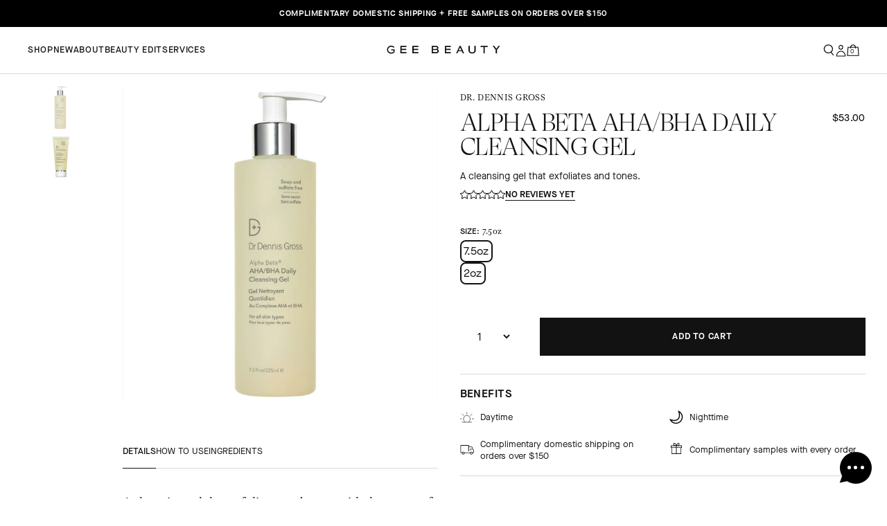

--- FILE ---
content_type: text/html; charset=utf-8
request_url: https://geebeauty.ca/products/alpha-beta-pore-perfecting-cleansing-gel
body_size: 45085
content:
<!doctype html>
<html lang="en">
  <head>
    
    <script async crossorigin fetchpriority="high" src="/cdn/shopifycloud/importmap-polyfill/es-modules-shim.2.4.0.js"></script>
<script>
      (async function() {
        const context = await fetch('/browsing_context_suggestions').then(response => response.json());
        const shop = "gee-beauty-toronto.myshopify.com";
        const isPreview = false || false;
        let isDevTheme = window.location.hostname === 'localhost' || window.location.hostname === '127.0.0.1' || "main" !== 'main';
        try {
          const urlParams = new URLSearchParams(window.location.search);
          if (urlParams.has('no_redirect')) {
            isDevTheme = true;
            console.log('no_redirect parameter found, setting isDevTheme to true');
            window.localStorage.setItem('no_ca_redirect', 'true');
          }
          if (window.localStorage.getItem('no_ca_redirect') === 'true') {
            isDevTheme = true;
          }
        } catch (e) {
          console.error('Error accessing localStorage:', e);
        }
        if (shop === 'gee-beauty-bal-harbour.myshopify.com' && context && context.detected_values && context.detected_values.country && context.detected_values.country.handle === 'CA') {
          if (!isPreview && !isDevTheme) {
            console.log('Redirecting to geebeauty.ca');
            window.location.href = 'https://geebeauty.ca' + window.location.pathname + window.location.search;
          } else {
            console.log('Preview mode or dev theme, not redirecting');
          }
        }
      })();
    </script>
    <meta charset="utf-8">
    <meta http-equiv="X-UA-Compatible" content="IE=edge">
    <meta name="viewport" content="width=device-width,initial-scale=1">
    <meta name="theme-color" content="">
    

<meta property="og:site_name" content="Gee Beauty">
<meta property="og:url" content="https://geebeauty.ca/products/alpha-beta-pore-perfecting-cleansing-gel">
<meta property="og:title" content="Alpha Beta AHA/BHA Daily Cleansing Gel">
<meta property="og:type" content="product">
<meta property="og:description" content="A cleansing gel that exfoliates and tones with the power of hydroxy acids for a deep cleanse. Soap-and sulfate-free, this vegan formula works on all skin types to help minimize the look of pores while removing makeup and dirt."><meta property="og:image" content="http://geebeauty.ca/cdn/shop/products/Untitled-2_20984f45-a269-4f28-92b9-a801e108fab8.jpg?v=1679396337">
  <meta property="og:image:secure_url" content="https://geebeauty.ca/cdn/shop/products/Untitled-2_20984f45-a269-4f28-92b9-a801e108fab8.jpg?v=1679396337">
  <meta property="og:image:width" content="1300">
  <meta property="og:image:height" content="1300"><meta property="og:price:amount" content="20.00">
  <meta property="og:price:currency" content="CAD"><link rel="canonical" href="https://geebeauty.ca/products/alpha-beta-pore-perfecting-cleansing-gel">
<title>
  
  Alpha Beta AHA/BHA Daily Cleansing Gel | Gee Beauty
</title>

  <link
    rel="apple-touch-icon"
    sizes="167x167"
    href="//geebeauty.ca/cdn/shop/files/favicon_1.png?crop=center&height=167&v=1747924336&width=167"
  >
  <link
    rel="apple-touch-icon"
    sizes="180x180"
    href="//geebeauty.ca/cdn/shop/files/favicon_1.png?crop=center&height=180&v=1747924336&width=180"
  >
  <link
    rel="apple-touch-icon"
    sizes="152x152"
    href="//geebeauty.ca/cdn/shop/files/favicon_1.png?crop=center&height=152&v=1747924336&width=152"
  >
  <link rel="apple-touch-icon" href="//geebeauty.ca/cdn/shop/files/favicon_1.png?crop=center&height=120&v=1747924336&width=120">
  <link rel="icon" href="//geebeauty.ca/cdn/shop/files/favicon_1.png?crop=center&height=120&v=1747924336&width=120">


  <meta name="description" content="A cleansing gel that exfoliates and tones with the power of hydroxy acids for a deep cleanse. Soap-and sulfate-free, this vegan formula works on all skin types to help minimize the look of pores while removing makeup and dirt.">


    <script async src="//geebeauty.ca/cdn/shop/t/62/assets/es-module-shims.js?v=169670089797859418871747336957"></script>
    <script>
  window.Brilliant = window.Brilliant || {};
  window.Brilliant.translations = 

{"general.cart.add_to_cart_loading_label":"Adding...","general.cart.add_to_cart_added_label":"Added!","general.header.search_view_all":"View all","general.header.search_no_results":"Your search returned no results.","general.modal.learn_more":"Learn more","general.modal.copy_link":"Copy link","general.modal.copy_link_success":"Link copied!","product.reviews.no_reviews":"No reviews yet","product.reviews.write_review":"Leave a review","product.reviews.review_singular":"review","product.reviews.load_more":"Load more","product.reviews.review_plural":"reviews","product.reviews.all_reviews":"All Reviews"}
;
  window.Brilliant.cart = { "cart": {"note":null,"attributes":{},"original_total_price":0,"total_price":0,"total_discount":0,"total_weight":0.0,"item_count":0,"items":[],"requires_shipping":false,"currency":"CAD","items_subtotal_price":0,"cart_level_discount_applications":[],"checkout_charge_amount":0} }
;
</script>
<!-- Font Declarations -->
  <link crossorigin href="//geebeauty.ca/cdn/shop/t/62/assets/AmericanTypewriterStd-Light.woff2?v=151118362042653685551747337091" as="font" crossorigin="anonymous" rel="preload">

  <link crossorigin href="//geebeauty.ca/cdn/shop/t/62/assets/GT-Super-Display-Light.woff2?v=178763354481978482081747337093" as="font" crossorigin="anonymous" rel="preload">

  <link crossorigin href="//geebeauty.ca/cdn/shop/t/62/assets/GT-Super-Text-Book-Italic.woff2?v=74497691401571132891747337095" as="font" crossorigin="anonymous" rel="preload">

  <link crossorigin href="//geebeauty.ca/cdn/shop/t/62/assets/GT-Super-Text-Book.woff2?v=183816999750211145681747337091" as="font" crossorigin="anonymous" rel="preload">

  <link crossorigin href="//geebeauty.ca/cdn/shop/t/62/assets/GT-Super-Text-Medium.woff2?v=176141288108208860301747337093" as="font" crossorigin="anonymous" rel="preload">

  <link crossorigin href="//geebeauty.ca/cdn/shop/t/62/assets/Maison-Neue-Book.woff2?v=138590097866527155201747337092" as="font" crossorigin="anonymous" rel="preload">

  <link crossorigin href="//geebeauty.ca/cdn/shop/t/62/assets/Maison-Neue-Demi.woff2?v=168735415553829661951747337092" as="font" crossorigin="anonymous" rel="preload">

  <link crossorigin href="//geebeauty.ca/cdn/shop/t/62/assets/Maison-Neue-Medium.woff2?v=7708917491419603481747337093" as="font" crossorigin="anonymous" rel="preload">

<style>
  @font-face {
    font-family: GT Super;
    src: url(//geebeauty.ca/cdn/shop/t/62/assets/GT-Super-Display-Light.otf?v=45607677752228061471747337091);
    src: url(//geebeauty.ca/cdn/shop/t/62/assets/GT-Super-Display-Light.woff2?v=178763354481978482081747337093) format("woff2"), url(//geebeauty.ca/cdn/shop/t/62/assets/GT-Super-Display-Light.ttf?v=163273018104623829301747337092) format("truetype"),url(//geebeauty.ca/cdn/shop/t/62/assets/GT-Super-Display-Light.woff?v=114213571181958886441747337092) format("woff");
    font-weight: 300;
    font-display: swap;
    font-style: normal
  }

  @font-face {
    font-family: GT Super;
    src: url(//geebeauty.ca/cdn/shop/t/62/assets/GT-Super-Text-Book.otf?v=129019107093782290441747337090);
    src: url(//geebeauty.ca/cdn/shop/t/62/assets/GT-Super-Text-Book.woff2?v=183816999750211145681747337091) format("woff2"), url(//geebeauty.ca/cdn/shop/t/62/assets/GT-Super-Text-Book.ttf?v=102707166848027251881747337091) format("truetype"),url(//geebeauty.ca/cdn/shop/t/62/assets/GT-Super-Text-Book.woff?v=135513551866893941191747337090) format("woff");
    font-weight: 400;
    font-display: swap;
    font-style: normal
  }

  @font-face {
    font-family: GT Super;
    src: url(//geebeauty.ca/cdn/shop/t/62/assets/GT-Super-Text-Book-Italic.otf?v=16795607941530489421747337093);
    src: url(//geebeauty.ca/cdn/shop/t/62/assets/GT-Super-Text-Book-Italic.woff2?v=74497691401571132891747337095) format("woff2"),url(//geebeauty.ca/cdn/shop/t/62/assets/GT-Super-Text-Book-Italic.ttf?v=43149995027884814531747337094) format("truetype"),url(//geebeauty.ca/cdn/shop/t/62/assets/GT-Super-Text-Book-Italic.woff?v=2265825187315770581747337094) format("woff");
    font-weight: 400;
    font-display: swap;
    font-style: italic
  }

  @font-face {
    font-family: GT Super;
    src: url(//geebeauty.ca/cdn/shop/t/62/assets/GT-Super-Text-Medium.otf?v=34638248405832697321747337092);
    src: url(//geebeauty.ca/cdn/shop/t/62/assets/GT-Super-Text-Medium.woff2?v=176141288108208860301747337093) format("woff2"),url(//geebeauty.ca/cdn/shop/t/62/assets/GT-Super-Text-Medium.ttf?v=173073619264010359031747337093) format("truetype"),url(//geebeauty.ca/cdn/shop/t/62/assets/GT-Super-Text-Medium.woff?v=69800490045525627261747337092) format("woff");
    font-weight: 700;
    font-display: swap;
    font-style: normal
  }

  @font-face {
    font-family: Maison Neue;
    src: url(//geebeauty.ca/cdn/shop/t/62/assets/Maison-Neue-Book.otf?v=133470368417744884161747337090);
    src: url(//geebeauty.ca/cdn/shop/t/62/assets/Maison-Neue-Book.woff2?v=138590097866527155201747337092) format("woff2"),url(//geebeauty.ca/cdn/shop/t/62/assets/Maison-Neue-Book.woff?v=150577619467260936661747337090) format("woff");
    font-weight: 400;
    font-display: swap;
    font-style: normal
  }

  @font-face {
    font-family: Maison Neue;
    src: url(//geebeauty.ca/cdn/shop/t/62/assets/Maison-Neue-Medium.otf?v=42986039011817782991747337093);
    src: url(//geebeauty.ca/cdn/shop/t/62/assets/Maison-Neue-Medium.woff2?v=7708917491419603481747337093) format("woff2"),url(//geebeauty.ca/cdn/shop/t/62/assets/Maison-Neue-Medium.woff?v=133285725062941770001747337093) format("woff");
    font-weight: 500;
    font-display: swap;
    font-style: normal
  }

  @font-face {
    font-family: Maison Neue;
    src: url(//geebeauty.ca/cdn/shop/t/62/assets/Maison-Neue-Demi.otf?v=128392373088570317011747337091);
    src: url(//geebeauty.ca/cdn/shop/t/62/assets/Maison-Neue-Demi.woff2?v=168735415553829661951747337092) format("woff2"),url(//geebeauty.ca/cdn/shop/t/62/assets/Maison-Neue-Demi.woff?v=12818519123399244201747337091) format("woff");
    font-weight: 600;
    font-display: swap;
    font-style: normal
  }

  @font-face {
    font-family: Maison Neue;
    src: url(//geebeauty.ca/cdn/shop/t/62/assets/Maison-Neue-Demi.otf?v=128392373088570317011747337091);
    src: url(//geebeauty.ca/cdn/shop/t/62/assets/Maison-Neue-Demi.woff2?v=168735415553829661951747337092) format("woff2"),url(//geebeauty.ca/cdn/shop/t/62/assets/Maison-Neue-Demi.woff?v=12818519123399244201747337091) format("woff");
    font-weight: 700;
    font-display: swap;
    font-style: normal
  }

  @font-face {
    font-family: American Typewriter;
    src: url(//geebeauty.ca/cdn/shop/t/62/assets/AmericanTypewriterStd-Light.woff2?v=151118362042653685551747337091) format("woff2"),url(//geebeauty.ca/cdn/shop/t/62/assets/AmericanTypewriterStd-Light.woff?v=137818587142908392681747337090) format("woff");
    font-weight: 300;
    font-display: swap;
    font-style: normal
  }
</style>
<style>
  :root {
    --font-primary: 'Maison Neue', Helvetica, Arial, sans-serif;
    --font-secondary: 'GT Super', Helvetica, Arial, sans-serif;
    --font-tertiary: 'American Typewriter', Helvetica, Arial, sans-serif;
    --font-size-base: 16px;
    --color-primary: #121212;
    --color-secondary: #fff;
    --color-tertiary: #f8f8f8;
    --color-white: #fff;
    --color-error: #ff3d00;
    --color-success: #00b300;
    --color-border: #d8d8d8;


    --product-card-ratio: calc(1 / 1);

    /* Product Badges */--product-card-badge-1-color: #ffffff;
      --product-card-badge-1-background-color: #000000;--product-card-badge-2-color: #ffffff;
      --product-card-badge-2-background-color: #000000;--product-card-badge-3-color: #ffffff;
      --product-card-badge-3-background-color: #000000;--product-card-badge-4-color: #ffffff;
      --product-card-badge-4-background-color: #000000;--product-card-badge-sale-color: #ffffff;
    --product-card-badge-sale-background-color: #AD8074;

    --product-card-badge-oos-color: #ffffff;
    --product-card-badge-oos-background-color: #AAAAAA;
  }
</style>


<script type="importmap">
{
  "imports": {
    "./chunked-accountRewards.js": "//geebeauty.ca/cdn/shop/t/62/assets/chunked-accountRewards.js?v=11682309345218899051748435265",
    "//geebeauty.ca/cdn/shop/t/62/assets/chunked-accountRewards.js": "//geebeauty.ca/cdn/shop/t/62/assets/chunked-accountRewards.js?v=11682309345218899051748435265",
    "./chunked-addToCart.js": "//geebeauty.ca/cdn/shop/t/62/assets/chunked-addToCart.js?v=151151401228329525541763128664",
    "//geebeauty.ca/cdn/shop/t/62/assets/chunked-addToCart.js": "//geebeauty.ca/cdn/shop/t/62/assets/chunked-addToCart.js?v=151151401228329525541763128664",
    "./chunked-blockCarousel.js": "//geebeauty.ca/cdn/shop/t/62/assets/chunked-blockCarousel.js?v=68598379659733065461747399366",
    "//geebeauty.ca/cdn/shop/t/62/assets/chunked-blockCarousel.js": "//geebeauty.ca/cdn/shop/t/62/assets/chunked-blockCarousel.js?v=68598379659733065461747399366",
    "./chunked-blogPagination.js": "//geebeauty.ca/cdn/shop/t/62/assets/chunked-blogPagination.js?v=74703372671990867041747336958",
    "//geebeauty.ca/cdn/shop/t/62/assets/chunked-blogPagination.js": "//geebeauty.ca/cdn/shop/t/62/assets/chunked-blogPagination.js?v=74703372671990867041747336958",
    "./chunked-bundleItem.js": "//geebeauty.ca/cdn/shop/t/62/assets/chunked-bundleItem.js?v=123947518741793044181757427995",
    "//geebeauty.ca/cdn/shop/t/62/assets/chunked-bundleItem.js": "//geebeauty.ca/cdn/shop/t/62/assets/chunked-bundleItem.js?v=123947518741793044181757427995",
    "./chunked-cartItem.js": "//geebeauty.ca/cdn/shop/t/62/assets/chunked-cartItem.js?v=116926386848845317241747336959",
    "//geebeauty.ca/cdn/shop/t/62/assets/chunked-cartItem.js": "//geebeauty.ca/cdn/shop/t/62/assets/chunked-cartItem.js?v=116926386848845317241747336959",
    "./chunked-cartNote.js": "//geebeauty.ca/cdn/shop/t/62/assets/chunked-cartNote.js?v=79303469228365948351747336959",
    "//geebeauty.ca/cdn/shop/t/62/assets/chunked-cartNote.js": "//geebeauty.ca/cdn/shop/t/62/assets/chunked-cartNote.js?v=79303469228365948351747336959",
    "./chunked-CartService.js": "//geebeauty.ca/cdn/shop/t/62/assets/chunked-CartService.js?v=167013915247268014771747336960",
    "//geebeauty.ca/cdn/shop/t/62/assets/chunked-CartService.js": "//geebeauty.ca/cdn/shop/t/62/assets/chunked-CartService.js?v=167013915247268014771747336960",
    "./chunked-cartThreshold.js": "//geebeauty.ca/cdn/shop/t/62/assets/chunked-cartThreshold.js?v=20232211544341467331747336960",
    "//geebeauty.ca/cdn/shop/t/62/assets/chunked-cartThreshold.js": "//geebeauty.ca/cdn/shop/t/62/assets/chunked-cartThreshold.js?v=20232211544341467331747336960",
    "./chunked-collapsible.js": "//geebeauty.ca/cdn/shop/t/62/assets/chunked-collapsible.js?v=119725530229275467571747336960",
    "//geebeauty.ca/cdn/shop/t/62/assets/chunked-collapsible.js": "//geebeauty.ca/cdn/shop/t/62/assets/chunked-collapsible.js?v=119725530229275467571747336960",
    "./chunked-collectionFilters.js": "//geebeauty.ca/cdn/shop/t/62/assets/chunked-collectionFilters.js?v=78021606837416295501747336957",
    "//geebeauty.ca/cdn/shop/t/62/assets/chunked-collectionFilters.js": "//geebeauty.ca/cdn/shop/t/62/assets/chunked-collectionFilters.js?v=78021606837416295501747336957",
    "./chunked-collectionInfiniteScroll.js": "//geebeauty.ca/cdn/shop/t/62/assets/chunked-collectionInfiniteScroll.js?v=142737417888833135181747336957",
    "//geebeauty.ca/cdn/shop/t/62/assets/chunked-collectionInfiniteScroll.js": "//geebeauty.ca/cdn/shop/t/62/assets/chunked-collectionInfiniteScroll.js?v=142737417888833135181747336957",
    "./chunked-copyToClipboard.js": "//geebeauty.ca/cdn/shop/t/62/assets/chunked-copyToClipboard.js?v=178704575371754814491747336957",
    "//geebeauty.ca/cdn/shop/t/62/assets/chunked-copyToClipboard.js": "//geebeauty.ca/cdn/shop/t/62/assets/chunked-copyToClipboard.js?v=178704575371754814491747336957",
    "./chunked-headerSearch.js": "//geebeauty.ca/cdn/shop/t/62/assets/chunked-headerSearch.js?v=166984305954585302901747336958",
    "//geebeauty.ca/cdn/shop/t/62/assets/chunked-headerSearch.js": "//geebeauty.ca/cdn/shop/t/62/assets/chunked-headerSearch.js?v=166984305954585302901747336958",
    "./chunked-index2.js": "//geebeauty.ca/cdn/shop/t/62/assets/chunked-index2.js?v=170190311189430882941747336959",
    "//geebeauty.ca/cdn/shop/t/62/assets/chunked-index2.js": "//geebeauty.ca/cdn/shop/t/62/assets/chunked-index2.js?v=170190311189430882941747336959",
    "./chunked-klaviyoEvent.js": "//geebeauty.ca/cdn/shop/t/62/assets/chunked-klaviyoEvent.js?v=179944858563774717961755173579",
    "//geebeauty.ca/cdn/shop/t/62/assets/chunked-klaviyoEvent.js": "//geebeauty.ca/cdn/shop/t/62/assets/chunked-klaviyoEvent.js?v=179944858563774717961755173579",
    "./chunked-lazyArticleListing.js": "//geebeauty.ca/cdn/shop/t/62/assets/chunked-lazyArticleListing.js?v=76319467238515317971747336959",
    "//geebeauty.ca/cdn/shop/t/62/assets/chunked-lazyArticleListing.js": "//geebeauty.ca/cdn/shop/t/62/assets/chunked-lazyArticleListing.js?v=76319467238515317971747336959",
    "./chunked-lazycomponentLoader.js": "//geebeauty.ca/cdn/shop/t/62/assets/chunked-lazycomponentLoader.js?v=52061930595421601031763128664",
    "//geebeauty.ca/cdn/shop/t/62/assets/chunked-lazycomponentLoader.js": "//geebeauty.ca/cdn/shop/t/62/assets/chunked-lazycomponentLoader.js?v=52061930595421601031763128664",
    "./chunked-look.js": "//geebeauty.ca/cdn/shop/t/62/assets/chunked-look.js?v=84664799767061402141763128664",
    "//geebeauty.ca/cdn/shop/t/62/assets/chunked-look.js": "//geebeauty.ca/cdn/shop/t/62/assets/chunked-look.js?v=84664799767061402141763128664",
    "./chunked-mobileMenu.js": "//geebeauty.ca/cdn/shop/t/62/assets/chunked-mobileMenu.js?v=169955762664402113221747336960",
    "//geebeauty.ca/cdn/shop/t/62/assets/chunked-mobileMenu.js": "//geebeauty.ca/cdn/shop/t/62/assets/chunked-mobileMenu.js?v=169955762664402113221747336960",
    "./chunked-openModal.js": "//geebeauty.ca/cdn/shop/t/62/assets/chunked-openModal.js?v=169534231634104951781747336956",
    "//geebeauty.ca/cdn/shop/t/62/assets/chunked-openModal.js": "//geebeauty.ca/cdn/shop/t/62/assets/chunked-openModal.js?v=169534231634104951781747336956",
    "./chunked-productRecommendations.js": "//geebeauty.ca/cdn/shop/t/62/assets/chunked-productRecommendations.js?v=52907660871986021461747336957",
    "//geebeauty.ca/cdn/shop/t/62/assets/chunked-productRecommendations.js": "//geebeauty.ca/cdn/shop/t/62/assets/chunked-productRecommendations.js?v=52907660871986021461747336957",
    "./chunked-productReviews.js": "//geebeauty.ca/cdn/shop/t/62/assets/chunked-productReviews.js?v=184452254233296899221747411662",
    "//geebeauty.ca/cdn/shop/t/62/assets/chunked-productReviews.js": "//geebeauty.ca/cdn/shop/t/62/assets/chunked-productReviews.js?v=184452254233296899221747411662",
    "./chunked-promoBanner.js": "//geebeauty.ca/cdn/shop/t/62/assets/chunked-promoBanner.js?v=37862378694838085281747336957",
    "//geebeauty.ca/cdn/shop/t/62/assets/chunked-promoBanner.js": "//geebeauty.ca/cdn/shop/t/62/assets/chunked-promoBanner.js?v=37862378694838085281747336957",
    "./chunked-shopTheLook.js": "//geebeauty.ca/cdn/shop/t/62/assets/chunked-shopTheLook.js?v=73812011219822512311747336958",
    "//geebeauty.ca/cdn/shop/t/62/assets/chunked-shopTheLook.js": "//geebeauty.ca/cdn/shop/t/62/assets/chunked-shopTheLook.js?v=73812011219822512311747336958",
    "./chunked-shopTheLookAddToCart.js": "//geebeauty.ca/cdn/shop/t/62/assets/chunked-shopTheLookAddToCart.js?v=165782245405052697441763341640",
    "//geebeauty.ca/cdn/shop/t/62/assets/chunked-shopTheLookAddToCart.js": "//geebeauty.ca/cdn/shop/t/62/assets/chunked-shopTheLookAddToCart.js?v=165782245405052697441763341640",
    "./chunked-shopTheStory.js": "//geebeauty.ca/cdn/shop/t/62/assets/chunked-shopTheStory.js?v=167926796810816882061747336958",
    "//geebeauty.ca/cdn/shop/t/62/assets/chunked-shopTheStory.js": "//geebeauty.ca/cdn/shop/t/62/assets/chunked-shopTheStory.js?v=167926796810816882061747336958",
    "./chunked-showscroll.js": "//geebeauty.ca/cdn/shop/t/62/assets/chunked-showscroll.js?v=171659019976371464791747336959",
    "//geebeauty.ca/cdn/shop/t/62/assets/chunked-showscroll.js": "//geebeauty.ca/cdn/shop/t/62/assets/chunked-showscroll.js?v=171659019976371464791747336959",
    "./chunked-smileIntegration.js": "//geebeauty.ca/cdn/shop/t/62/assets/chunked-smileIntegration.js?v=116870623645523714111747336959",
    "//geebeauty.ca/cdn/shop/t/62/assets/chunked-smileIntegration.js": "//geebeauty.ca/cdn/shop/t/62/assets/chunked-smileIntegration.js?v=116870623645523714111747336959",
    "./chunked-studioServices.js": "//geebeauty.ca/cdn/shop/t/62/assets/chunked-studioServices.js?v=179322130462902917961747401005",
    "//geebeauty.ca/cdn/shop/t/62/assets/chunked-studioServices.js": "//geebeauty.ca/cdn/shop/t/62/assets/chunked-studioServices.js?v=179322130462902917961747401005",
    "./chunked-svgSpriteMap.js": "//geebeauty.ca/cdn/shop/t/62/assets/chunked-svgSpriteMap.js?v=7540561788120646951747336960",
    "//geebeauty.ca/cdn/shop/t/62/assets/chunked-svgSpriteMap.js": "//geebeauty.ca/cdn/shop/t/62/assets/chunked-svgSpriteMap.js?v=7540561788120646951747336960",
    "./chunked-TranslationService.js": "//geebeauty.ca/cdn/shop/t/62/assets/chunked-TranslationService.js?v=144343291362525820981747336960",
    "//geebeauty.ca/cdn/shop/t/62/assets/chunked-TranslationService.js": "//geebeauty.ca/cdn/shop/t/62/assets/chunked-TranslationService.js?v=144343291362525820981747336960",
    "./chunked-variantPicker.js": "//geebeauty.ca/cdn/shop/t/62/assets/chunked-variantPicker.js?v=67930273693071897871763128664",
    "//geebeauty.ca/cdn/shop/t/62/assets/chunked-variantPicker.js": "//geebeauty.ca/cdn/shop/t/62/assets/chunked-variantPicker.js?v=67930273693071897871763128664"
  }
}
</script>


  <link href="//geebeauty.ca/cdn/shop/t/62/assets/chunked-index.css?v=85464084995837048571763128664" rel="stylesheet" type="text/css" media="all" />




  <script src="//geebeauty.ca/cdn/shop/t/62/assets/chunked-index2.js?v=170190311189430882941747336959" type="module" crossorigin="anonymous"></script>
  <link rel="modulepreload" href="//geebeauty.ca/cdn/shop/t/62/assets/chunked-lazycomponentLoader.js?v=52061930595421601031763128664" crossorigin="anonymous">


    <script>
  (function () {
    try {
      // Bold Subscriptions assumes that `getElementsByClassName` will return a falsy value if the class name is not found... mistakenly.
      const originalGetElementsByClassName = document.getElementsByClassName;
      document.getElementsByClassName = function (...args) {
        const originalReturn = originalGetElementsByClassName.apply(this, args);
        if (args[0] === 'bsub-express-add-ons-widget' && !originalReturn.length) {
          return undefined;
        }
        return originalReturn;
      };
    } catch (e) {
      console.error('Error in originalGetElementsByClassName:', e);
    }
    const seenScripts = [];
    const prohibitedScripts = [
      'powr',
      'elfsight',
      'easygdpr',
      'spurit',
      'zigpoll',
      'preproduct',
      'shareasale',
      'privy',
      'shgcdn3',
      'tabarn.app',
      'route.com',
      'spicegems.com',
      'smsbump',
      'backinstock.org',
      'recharge',
    ];

    const isAccount = false;
    const isSubscription = false;
    const isBeautyMarks = false;

    const isDevTheme =
      window.location.hostname === 'localhost' ||
      window.location.hostname === '127.0.0.1';


    if (!isAccount && !isSubscription && !isBeautyMarks) {
      prohibitedScripts.push('bold');
      prohibitedScripts.push('smile');
    }

    window.Brilliant = window.Brilliant || {};
    window.Brilliant.maybeLoadShopifyScript = function (scriptUrl) {
      const isProhibited = prohibitedScripts.some((script) => scriptUrl.includes(script));

      if (seenScripts.includes(scriptUrl)) {
        return;
      }
      seenScripts.push(scriptUrl);

      if (isProhibited) {
        if (window.location.hostname === 'localhost' || window.location.hostname === '127.0.0.1') {
          console.log('Prohibited script:', scriptUrl);
        }
        return;
      } else if (isDevTheme) {
        console.log('Loading script:', scriptUrl);
      }
      var s = document.createElement('script');
      s.type = 'text/javascript';
      s.async = true;
      s.src = scriptUrl;
      var x = document.getElementsByTagName('script')[0];
      x.parentNode.insertBefore(s, x);
    };

    const targetNode = document.head;
    const config = { attributes: false, childList: true, subtree: false };

    const callback = (mutationList, observer) => {
      for (const mutation of mutationList) {
        if (mutation.type === 'childList') {
          mutation.addedNodes.forEach((node) => {
            if (node.tagName === 'SCRIPT') {
              const scriptUrl = node.src;
              const isProhibited = prohibitedScripts.some((script) => scriptUrl.includes(script));
              if (isProhibited) {
                node.parentNode.removeChild(node);
                if (isDevTheme) {
                  console.log('Removed prohibited script:', scriptUrl);
                }
              }
            }
          });
        }
      }
    };
    const observer = new MutationObserver(callback);
    observer.observe(targetNode, config);
  })();
</script>
      <script>window.performance && window.performance.mark && window.performance.mark('shopify.content_for_header.start');</script><meta name="google-site-verification" content="lk0Z9t4U928RFkeapaAPraApNS-MBpghtt0kqA23YGg">
<meta name="google-site-verification" content="YSVn7mFbAUWttHPRPUNKtAcUhdLqQbMBbAcMp9NlGhg">
<meta id="shopify-digital-wallet" name="shopify-digital-wallet" content="/8316171/digital_wallets/dialog">
<meta name="shopify-checkout-api-token" content="9887779ab33d40bb67dfd7a8d1909455">
<link rel="alternate" type="application/json+oembed" href="https://geebeauty.ca/products/alpha-beta-pore-perfecting-cleansing-gel.oembed">
<script async="async" src="/checkouts/internal/preloads.js?locale=en-CA"></script>
<link rel="preconnect" href="https://shop.app" crossorigin="anonymous">
<script async="async" src="https://shop.app/checkouts/internal/preloads.js?locale=en-CA&shop_id=8316171" crossorigin="anonymous"></script>
<script id="apple-pay-shop-capabilities" type="application/json">{"shopId":8316171,"countryCode":"CA","currencyCode":"CAD","merchantCapabilities":["supports3DS"],"merchantId":"gid:\/\/shopify\/Shop\/8316171","merchantName":"Gee Beauty CA","requiredBillingContactFields":["postalAddress","email","phone"],"requiredShippingContactFields":["postalAddress","email","phone"],"shippingType":"shipping","supportedNetworks":["visa","masterCard","amex","discover","interac","jcb"],"total":{"type":"pending","label":"Gee Beauty CA","amount":"1.00"},"shopifyPaymentsEnabled":true,"supportsSubscriptions":true}</script>
<script id="shopify-features" type="application/json">{"accessToken":"9887779ab33d40bb67dfd7a8d1909455","betas":["rich-media-storefront-analytics"],"domain":"geebeauty.ca","predictiveSearch":true,"shopId":8316171,"locale":"en"}</script>
<script>var Shopify = Shopify || {};
Shopify.shop = "gee-beauty-toronto.myshopify.com";
Shopify.locale = "en";
Shopify.currency = {"active":"CAD","rate":"1.0"};
Shopify.country = "CA";
Shopify.theme = {"name":"[Brilliant] Gee Beauty 2025 - CA","id":126959321146,"schema_name":"Gee Beauty","schema_version":"1.0.0","theme_store_id":null,"role":"main"};
Shopify.theme.handle = "null";
Shopify.theme.style = {"id":null,"handle":null};
Shopify.cdnHost = "geebeauty.ca/cdn";
Shopify.routes = Shopify.routes || {};
Shopify.routes.root = "/";</script>
<script type="module">!function(o){(o.Shopify=o.Shopify||{}).modules=!0}(window);</script>
<script>!function(o){function n(){var o=[];function n(){o.push(Array.prototype.slice.apply(arguments))}return n.q=o,n}var t=o.Shopify=o.Shopify||{};t.loadFeatures=n(),t.autoloadFeatures=n()}(window);</script>
<script>
  window.ShopifyPay = window.ShopifyPay || {};
  window.ShopifyPay.apiHost = "shop.app\/pay";
  window.ShopifyPay.redirectState = null;
</script>
<script id="shop-js-analytics" type="application/json">{"pageType":"product"}</script>
<script defer="defer" async type="module" src="//geebeauty.ca/cdn/shopifycloud/shop-js/modules/v2/client.init-shop-cart-sync_DlSlHazZ.en.esm.js"></script>
<script defer="defer" async type="module" src="//geebeauty.ca/cdn/shopifycloud/shop-js/modules/v2/chunk.common_D16XZWos.esm.js"></script>
<script type="module">
  await import("//geebeauty.ca/cdn/shopifycloud/shop-js/modules/v2/client.init-shop-cart-sync_DlSlHazZ.en.esm.js");
await import("//geebeauty.ca/cdn/shopifycloud/shop-js/modules/v2/chunk.common_D16XZWos.esm.js");

  window.Shopify.SignInWithShop?.initShopCartSync?.({"fedCMEnabled":true,"windoidEnabled":true});

</script>
<script>
  window.Shopify = window.Shopify || {};
  if (!window.Shopify.featureAssets) window.Shopify.featureAssets = {};
  window.Shopify.featureAssets['shop-js'] = {"shop-cart-sync":["modules/v2/client.shop-cart-sync_DKWYiEUO.en.esm.js","modules/v2/chunk.common_D16XZWos.esm.js"],"init-fed-cm":["modules/v2/client.init-fed-cm_vfPMjZAC.en.esm.js","modules/v2/chunk.common_D16XZWos.esm.js"],"init-shop-email-lookup-coordinator":["modules/v2/client.init-shop-email-lookup-coordinator_CR38P6MB.en.esm.js","modules/v2/chunk.common_D16XZWos.esm.js"],"init-shop-cart-sync":["modules/v2/client.init-shop-cart-sync_DlSlHazZ.en.esm.js","modules/v2/chunk.common_D16XZWos.esm.js"],"shop-cash-offers":["modules/v2/client.shop-cash-offers_CJw4IQ6B.en.esm.js","modules/v2/chunk.common_D16XZWos.esm.js","modules/v2/chunk.modal_UwFWkumu.esm.js"],"shop-toast-manager":["modules/v2/client.shop-toast-manager_BY778Uv6.en.esm.js","modules/v2/chunk.common_D16XZWos.esm.js"],"init-windoid":["modules/v2/client.init-windoid_DVhZdEm3.en.esm.js","modules/v2/chunk.common_D16XZWos.esm.js"],"shop-button":["modules/v2/client.shop-button_D2ZzKUPa.en.esm.js","modules/v2/chunk.common_D16XZWos.esm.js"],"avatar":["modules/v2/client.avatar_BTnouDA3.en.esm.js"],"init-customer-accounts-sign-up":["modules/v2/client.init-customer-accounts-sign-up_CQZUmjGN.en.esm.js","modules/v2/client.shop-login-button_Cu5K-F7X.en.esm.js","modules/v2/chunk.common_D16XZWos.esm.js","modules/v2/chunk.modal_UwFWkumu.esm.js"],"pay-button":["modules/v2/client.pay-button_CcBqbGU7.en.esm.js","modules/v2/chunk.common_D16XZWos.esm.js"],"init-shop-for-new-customer-accounts":["modules/v2/client.init-shop-for-new-customer-accounts_B5DR5JTE.en.esm.js","modules/v2/client.shop-login-button_Cu5K-F7X.en.esm.js","modules/v2/chunk.common_D16XZWos.esm.js","modules/v2/chunk.modal_UwFWkumu.esm.js"],"shop-login-button":["modules/v2/client.shop-login-button_Cu5K-F7X.en.esm.js","modules/v2/chunk.common_D16XZWos.esm.js","modules/v2/chunk.modal_UwFWkumu.esm.js"],"shop-follow-button":["modules/v2/client.shop-follow-button_BX8Slf17.en.esm.js","modules/v2/chunk.common_D16XZWos.esm.js","modules/v2/chunk.modal_UwFWkumu.esm.js"],"init-customer-accounts":["modules/v2/client.init-customer-accounts_DjKkmQ2w.en.esm.js","modules/v2/client.shop-login-button_Cu5K-F7X.en.esm.js","modules/v2/chunk.common_D16XZWos.esm.js","modules/v2/chunk.modal_UwFWkumu.esm.js"],"lead-capture":["modules/v2/client.lead-capture_ChWCg7nV.en.esm.js","modules/v2/chunk.common_D16XZWos.esm.js","modules/v2/chunk.modal_UwFWkumu.esm.js"],"checkout-modal":["modules/v2/client.checkout-modal_DPnpVyv-.en.esm.js","modules/v2/chunk.common_D16XZWos.esm.js","modules/v2/chunk.modal_UwFWkumu.esm.js"],"shop-login":["modules/v2/client.shop-login_leRXJtcZ.en.esm.js","modules/v2/chunk.common_D16XZWos.esm.js","modules/v2/chunk.modal_UwFWkumu.esm.js"],"payment-terms":["modules/v2/client.payment-terms_Bp9K0NXD.en.esm.js","modules/v2/chunk.common_D16XZWos.esm.js","modules/v2/chunk.modal_UwFWkumu.esm.js"]};
</script>
<script>(function() {
  var isLoaded = false;
  function asyncLoad() {
    if (isLoaded) return;
    isLoaded = true;
    var urls = ["\/\/www.powr.io\/powr.js?powr-token=gee-beauty-toronto.myshopify.com\u0026external-type=shopify\u0026shop=gee-beauty-toronto.myshopify.com","https:\/\/shy.elfsight.com\/p\/platform.js?v=1.5.12\u0026shop=gee-beauty-toronto.myshopify.com","https:\/\/easygdpr.b-cdn.net\/v\/1553540745\/gdpr.min.js?shop=gee-beauty-toronto.myshopify.com","https:\/\/static.klaviyo.com\/onsite\/js\/klaviyo.js?company_id=M8RKyJ\u0026shop=gee-beauty-toronto.myshopify.com","https:\/\/static.klaviyo.com\/onsite\/js\/klaviyo.js?company_id=M8RKyJ\u0026shop=gee-beauty-toronto.myshopify.com","https:\/\/cdn-spurit.com\/in-stock-reminder\/js\/common.js?shop=gee-beauty-toronto.myshopify.com","https:\/\/cdn.zigpoll.com\/zigpoll-shopify-embed.js?accountId=61e8357e67965336c8d69db5\u0026shop=gee-beauty-toronto.myshopify.com","\/\/cdn.shopify.com\/proxy\/5480d33d478922cf069970164306e6869f199fcf0ec068e7ea33fe717d5e6737\/preproduct.onrender.com\/preproduct-embed.js?v=2.0\u0026shop=gee-beauty-toronto.myshopify.com\u0026sp-cache-control=cHVibGljLCBtYXgtYWdlPTkwMA","https:\/\/static.shareasale.com\/json\/shopify\/deduplication.js?shop=gee-beauty-toronto.myshopify.com","https:\/\/static.shareasale.com\/json\/shopify\/shareasale-tracking.js?sasmid=132931\u0026ssmtid=19038\u0026scid=null\u0026xtm=null\u0026xtv=null\u0026cd=false\u0026shop=gee-beauty-toronto.myshopify.com","\/\/shopify.privy.com\/widget.js?shop=gee-beauty-toronto.myshopify.com","https:\/\/js.smile.io\/v1\/smile-shopify.js?shop=gee-beauty-toronto.myshopify.com","https:\/\/cdn.tabarn.app\/cdn\/automatic-discount\/automatic-discount-v2.min.js?shop=gee-beauty-toronto.myshopify.com","https:\/\/shopify-widget.route.com\/shopify.widget.js?shop=gee-beauty-toronto.myshopify.com","https:\/\/evi.spicegems.com\/js\/serve\/gee-beauty-toronto.myshopify.com\/v1\/index_fb21375980a92476d1b17eed53aa3aa9e58ed801.js?v=live312\u0026shop=gee-beauty-toronto.myshopify.com","https:\/\/d18eg7dreypte5.cloudfront.net\/browse-abandonment\/smsbump_timer.js?shop=gee-beauty-toronto.myshopify.com"];
    for (var i = 0; i < urls.length; i++) {
      window.Brilliant.maybeLoadShopifyScript(urls[i]); continue; 
      s.type = 'text/javascript';
      s.async = true;
      s.src = urls[i];
      var x = document.getElementsByTagName('script')[0];
      x.parentNode.insertBefore(s, x);
    }
  };
  if(window.attachEvent) {
    window.attachEvent('onload', asyncLoad);
  } else {
    window.addEventListener('load', asyncLoad, false);
  }
})();</script>
<script id="__st">var __st={"a":8316171,"offset":-18000,"reqid":"564a6e5f-b1fe-42e7-996e-03dfe9138c94-1768567414","pageurl":"geebeauty.ca\/products\/alpha-beta-pore-perfecting-cleansing-gel","u":"94bfa73dd84e","p":"product","rtyp":"product","rid":1351871103034};</script>
<script>window.ShopifyPaypalV4VisibilityTracking = true;</script>
<script id="captcha-bootstrap">!function(){'use strict';const t='contact',e='account',n='new_comment',o=[[t,t],['blogs',n],['comments',n],[t,'customer']],c=[[e,'customer_login'],[e,'guest_login'],[e,'recover_customer_password'],[e,'create_customer']],r=t=>t.map((([t,e])=>`form[action*='/${t}']:not([data-nocaptcha='true']) input[name='form_type'][value='${e}']`)).join(','),a=t=>()=>t?[...document.querySelectorAll(t)].map((t=>t.form)):[];function s(){const t=[...o],e=r(t);return a(e)}const i='password',u='form_key',d=['recaptcha-v3-token','g-recaptcha-response','h-captcha-response',i],f=()=>{try{return window.sessionStorage}catch{return}},m='__shopify_v',_=t=>t.elements[u];function p(t,e,n=!1){try{const o=window.sessionStorage,c=JSON.parse(o.getItem(e)),{data:r}=function(t){const{data:e,action:n}=t;return t[m]||n?{data:e,action:n}:{data:t,action:n}}(c);for(const[e,n]of Object.entries(r))t.elements[e]&&(t.elements[e].value=n);n&&o.removeItem(e)}catch(o){console.error('form repopulation failed',{error:o})}}const l='form_type',E='cptcha';function T(t){t.dataset[E]=!0}const w=window,h=w.document,L='Shopify',v='ce_forms',y='captcha';let A=!1;((t,e)=>{const n=(g='f06e6c50-85a8-45c8-87d0-21a2b65856fe',I='https://cdn.shopify.com/shopifycloud/storefront-forms-hcaptcha/ce_storefront_forms_captcha_hcaptcha.v1.5.2.iife.js',D={infoText:'Protected by hCaptcha',privacyText:'Privacy',termsText:'Terms'},(t,e,n)=>{const o=w[L][v],c=o.bindForm;if(c)return c(t,g,e,D).then(n);var r;o.q.push([[t,g,e,D],n]),r=I,A||(h.body.append(Object.assign(h.createElement('script'),{id:'captcha-provider',async:!0,src:r})),A=!0)});var g,I,D;w[L]=w[L]||{},w[L][v]=w[L][v]||{},w[L][v].q=[],w[L][y]=w[L][y]||{},w[L][y].protect=function(t,e){n(t,void 0,e),T(t)},Object.freeze(w[L][y]),function(t,e,n,w,h,L){const[v,y,A,g]=function(t,e,n){const i=e?o:[],u=t?c:[],d=[...i,...u],f=r(d),m=r(i),_=r(d.filter((([t,e])=>n.includes(e))));return[a(f),a(m),a(_),s()]}(w,h,L),I=t=>{const e=t.target;return e instanceof HTMLFormElement?e:e&&e.form},D=t=>v().includes(t);t.addEventListener('submit',(t=>{const e=I(t);if(!e)return;const n=D(e)&&!e.dataset.hcaptchaBound&&!e.dataset.recaptchaBound,o=_(e),c=g().includes(e)&&(!o||!o.value);(n||c)&&t.preventDefault(),c&&!n&&(function(t){try{if(!f())return;!function(t){const e=f();if(!e)return;const n=_(t);if(!n)return;const o=n.value;o&&e.removeItem(o)}(t);const e=Array.from(Array(32),(()=>Math.random().toString(36)[2])).join('');!function(t,e){_(t)||t.append(Object.assign(document.createElement('input'),{type:'hidden',name:u})),t.elements[u].value=e}(t,e),function(t,e){const n=f();if(!n)return;const o=[...t.querySelectorAll(`input[type='${i}']`)].map((({name:t})=>t)),c=[...d,...o],r={};for(const[a,s]of new FormData(t).entries())c.includes(a)||(r[a]=s);n.setItem(e,JSON.stringify({[m]:1,action:t.action,data:r}))}(t,e)}catch(e){console.error('failed to persist form',e)}}(e),e.submit())}));const S=(t,e)=>{t&&!t.dataset[E]&&(n(t,e.some((e=>e===t))),T(t))};for(const o of['focusin','change'])t.addEventListener(o,(t=>{const e=I(t);D(e)&&S(e,y())}));const B=e.get('form_key'),M=e.get(l),P=B&&M;t.addEventListener('DOMContentLoaded',(()=>{const t=y();if(P)for(const e of t)e.elements[l].value===M&&p(e,B);[...new Set([...A(),...v().filter((t=>'true'===t.dataset.shopifyCaptcha))])].forEach((e=>S(e,t)))}))}(h,new URLSearchParams(w.location.search),n,t,e,['guest_login'])})(!0,!0)}();</script>
<script integrity="sha256-4kQ18oKyAcykRKYeNunJcIwy7WH5gtpwJnB7kiuLZ1E=" data-source-attribution="shopify.loadfeatures" defer="defer" src="//geebeauty.ca/cdn/shopifycloud/storefront/assets/storefront/load_feature-a0a9edcb.js" crossorigin="anonymous"></script>
<script crossorigin="anonymous" defer="defer" src="//geebeauty.ca/cdn/shopifycloud/storefront/assets/shopify_pay/storefront-65b4c6d7.js?v=20250812"></script>
<script data-source-attribution="shopify.dynamic_checkout.dynamic.init">var Shopify=Shopify||{};Shopify.PaymentButton=Shopify.PaymentButton||{isStorefrontPortableWallets:!0,init:function(){window.Shopify.PaymentButton.init=function(){};var t=document.createElement("script");t.src="https://geebeauty.ca/cdn/shopifycloud/portable-wallets/latest/portable-wallets.en.js",t.type="module",document.head.appendChild(t)}};
</script>
<script data-source-attribution="shopify.dynamic_checkout.buyer_consent">
  function portableWalletsHideBuyerConsent(e){var t=document.getElementById("shopify-buyer-consent"),n=document.getElementById("shopify-subscription-policy-button");t&&n&&(t.classList.add("hidden"),t.setAttribute("aria-hidden","true"),n.removeEventListener("click",e))}function portableWalletsShowBuyerConsent(e){var t=document.getElementById("shopify-buyer-consent"),n=document.getElementById("shopify-subscription-policy-button");t&&n&&(t.classList.remove("hidden"),t.removeAttribute("aria-hidden"),n.addEventListener("click",e))}window.Shopify?.PaymentButton&&(window.Shopify.PaymentButton.hideBuyerConsent=portableWalletsHideBuyerConsent,window.Shopify.PaymentButton.showBuyerConsent=portableWalletsShowBuyerConsent);
</script>
<script data-source-attribution="shopify.dynamic_checkout.cart.bootstrap">document.addEventListener("DOMContentLoaded",(function(){function t(){return document.querySelector("shopify-accelerated-checkout-cart, shopify-accelerated-checkout")}if(t())Shopify.PaymentButton.init();else{new MutationObserver((function(e,n){t()&&(Shopify.PaymentButton.init(),n.disconnect())})).observe(document.body,{childList:!0,subtree:!0})}}));
</script>
<link id="shopify-accelerated-checkout-styles" rel="stylesheet" media="screen" href="https://geebeauty.ca/cdn/shopifycloud/portable-wallets/latest/accelerated-checkout-backwards-compat.css" crossorigin="anonymous">
<style id="shopify-accelerated-checkout-cart">
        #shopify-buyer-consent {
  margin-top: 1em;
  display: inline-block;
  width: 100%;
}

#shopify-buyer-consent.hidden {
  display: none;
}

#shopify-subscription-policy-button {
  background: none;
  border: none;
  padding: 0;
  text-decoration: underline;
  font-size: inherit;
  cursor: pointer;
}

#shopify-subscription-policy-button::before {
  box-shadow: none;
}

      </style>

<script>window.performance && window.performance.mark && window.performance.mark('shopify.content_for_header.end');</script>
    
  <!-- BEGIN app block: shopify://apps/microsoft-clarity/blocks/clarity_js/31c3d126-8116-4b4a-8ba1-baeda7c4aeea -->
<script type="text/javascript">
  (function (c, l, a, r, i, t, y) {
    c[a] = c[a] || function () { (c[a].q = c[a].q || []).push(arguments); };
    t = l.createElement(r); t.async = 1; t.src = "https://www.clarity.ms/tag/" + i + "?ref=shopify";
    y = l.getElementsByTagName(r)[0]; y.parentNode.insertBefore(t, y);

    c.Shopify.loadFeatures([{ name: "consent-tracking-api", version: "0.1" }], error => {
      if (error) {
        console.error("Error loading Shopify features:", error);
        return;
      }

      c[a]('consentv2', {
        ad_Storage: c.Shopify.customerPrivacy.marketingAllowed() ? "granted" : "denied",
        analytics_Storage: c.Shopify.customerPrivacy.analyticsProcessingAllowed() ? "granted" : "denied",
      });
    });

    l.addEventListener("visitorConsentCollected", function (e) {
      c[a]('consentv2', {
        ad_Storage: e.detail.marketingAllowed ? "granted" : "denied",
        analytics_Storage: e.detail.analyticsAllowed ? "granted" : "denied",
      });
    });
  })(window, document, "clarity", "script", "sr4l7lrpy5");
</script>



<!-- END app block --><!-- BEGIN app block: shopify://apps/bold-subscriptions/blocks/bsub-embed/9ceb49f0-5fe5-4b5e-943d-f8af8985167d -->
<script id="bold-subscriptions-app-embed-script" type="text/javascript" defer>
    
        
            if (window.location.href.includes('pages/manage-subscriptions')) {
                const queryParams = new URLSearchParams(window.location.search);
                if(queryParams.has('deep_link') && queryParams.get('deep_link') === 'upsell' &&
                    queryParams.has('type') && queryParams.get('type') === 'upcoming-order-email'
                ) {
                    window.location.href=`/account/login?${queryParams.toString()}&from_msp=true`;
                }
            } else if (window.location.href.includes('/account/login')) {
                document.addEventListener('DOMContentLoaded', function() {
                    const queryParams = new URLSearchParams(window.location.search);
                    if(queryParams.has('from_msp')) {
                        queryParams.delete('from_msp');

                        let form = document.querySelector("#customer_login");

                        if(form) {
                            let input = document.createElement('input');
                            input.type = 'hidden';
                            input.name = 'return_to';
                            input.value = `https://geebeauty.ca/pages/manage-subscriptions?${queryParams.toString()}`;

                            form.appendChild(input);
                        }
                    }
                });
            }
        
    

    window.BOLD = window.BOLD || {};
    window.BOLD.subscriptions = window.BOLD.subscriptions || {};
    window.BOLD.subscriptions.config = window.BOLD.subscriptions.config || {};
    window.BOLD.subscriptions.config.isAppEmbedEnabled = true;
    window.BOLD.subscriptions.classes = window.BOLD.subscriptions.classes || {};
    window.BOLD.subscriptions.patches = window.BOLD.subscriptions.patches || {};
    window.BOLD.subscriptions.patches.maxCheckoutRetries = window.BOLD.subscriptions.patches.maxCheckoutRetries || 200;
    window.BOLD.subscriptions.patches.currentCheckoutRetries = window.BOLD.subscriptions.patches.currentCheckoutRetries || 0;
    window.BOLD.subscriptions.patches.maxCashierPatchAttempts = window.BOLD.subscriptions.patches.maxCashierPatchAttempts || 200;
    window.BOLD.subscriptions.patches.currentCashierPatchAttempts = window.BOLD.subscriptions.patches.currentCashierPatchAttempts || 0;
    window.BOLD.subscriptions.config.platform = 'shopify';
    window.BOLD.subscriptions.config.shopDomain = 'gee-beauty-toronto.myshopify.com';
    window.BOLD.subscriptions.config.customDomain = 'geebeauty.ca';
    window.BOLD.subscriptions.config.shopIdentifier = '8316171';
    window.BOLD.subscriptions.config.cashierUrl = 'https://cashier.boldcommerce.com';
    window.BOLD.subscriptions.config.boldAPIBase = 'https://app-api.boldapps.net/';
    window.BOLD.subscriptions.config.cashierApplicationUUID = '2e6a2bbc-b12b-4255-abdf-a02af85c0d4e';
    window.BOLD.subscriptions.config.appUrl = 'https://sub.boldapps.net';
    window.BOLD.subscriptions.config.currencyCode = 'CAD';
    window.BOLD.subscriptions.config.checkoutType = 'shopify';
    window.BOLD.subscriptions.config.currencyFormat = "\u003cspan class=money\u003e$\u0026#123;\u0026#123;amount}} CAD\u003c\/span\u003e";
    window.BOLD.subscriptions.config.shopCurrencies = [{"id":5362,"currency":"CAD","currency_format":"$\u0026#123;\u0026#123;amount}}","created_at":"2023-02-14 16:42:42","updated_at":"2023-02-14 16:42:42"}];
    window.BOLD.subscriptions.config.shopSettings = {"allow_msp_cancellation":true,"allow_msp_prepaid_renewal":true,"customer_can_pause_subscription":true,"customer_can_change_next_order_date":true,"customer_can_change_order_frequency":true,"customer_can_create_an_additional_order":true,"customer_can_use_passwordless_login":false,"customer_passwordless_login_redirect":false,"customer_can_add_products_to_existing_subscriptions":true,"show_currency_code":true,"stored_payment_method_policy":"required","customer_portal_path":"pages\/manage-subscriptions"};
    window.BOLD.subscriptions.config.customerLoginPath = null;
    window.BOLD.subscriptions.config.isPrepaidEnabled = window.BOLD.subscriptions.config.isPrepaidEnabled || true;
    window.BOLD.subscriptions.config.loadSubscriptionGroupFrom = 'default';
    window.BOLD.subscriptions.config.loadSubscriptionGroupFromTypes = "default";
    window.BOLD.subscriptions.config.cashierPluginOnlyMode = window.BOLD.subscriptions.config.cashierPluginOnlyMode || false;
    if (window.BOLD.subscriptions.config.waitForCheckoutLoader === undefined) {
        window.BOLD.subscriptions.config.waitForCheckoutLoader = true;
    }

    window.BOLD.subscriptions.config.addToCartFormSelectors = window.BOLD.subscriptions.config.addToCartFormSelectors || [];
    window.BOLD.subscriptions.config.addToCartButtonSelectors = window.BOLD.subscriptions.config.addToCartButtonSelectors || [];
    window.BOLD.subscriptions.config.widgetInsertBeforeSelectors = window.BOLD.subscriptions.config.widgetInsertBeforeSelectors || [];
    window.BOLD.subscriptions.config.quickAddToCartButtonSelectors = window.BOLD.subscriptions.config.quickAddToCartButtonSelectors || [];
    window.BOLD.subscriptions.config.cartElementSelectors = window.BOLD.subscriptions.config.cartElementSelectors || [];
    window.BOLD.subscriptions.config.cartTotalElementSelectors = window.BOLD.subscriptions.config.cartTotalElementSelectors || [];
    window.BOLD.subscriptions.config.lineItemSelectors = window.BOLD.subscriptions.config.lineItemSelectors || [];
    window.BOLD.subscriptions.config.lineItemNameSelectors = window.BOLD.subscriptions.config.lineItemNameSelectors || [];
    window.BOLD.subscriptions.config.checkoutButtonSelectors = window.BOLD.subscriptions.config.checkoutButtonSelectors || [];

    window.BOLD.subscriptions.config.featureFlags = window.BOLD.subscriptions.config.featureFlagOverrides || ["BE-2298-Support-Variant-Selections-In-Sub-Groups","BE-4182-report-business-metric","BE-5833-chunk-upcoming-order-email","BE-3206-shipping-option-api","BE-6210-schedule-foodfund-product-report","BE-6302-job-perf-metrics","BE-6519-admin-edit-delivery-methods","BE-6178-Control-Oversell-Rules-For-Recurrences","BE-3141-add-express-add-on-to-onboarding","BE-6537-add-migration-support-to-onboarding","BE-6887_Reduce_CBP_Chunk_Size","BE-6741-RESTFUL-discount-codes","BE-6925-remove-bold-error-code-from-error-message"];
    window.BOLD.subscriptions.config.subscriptionProcessingFrequency = '60';
    window.BOLD.subscriptions.config.requireMSPInitialLoadingMessage = true;
    window.BOLD.subscriptions.data = window.BOLD.subscriptions.data || {};

    // Interval text markup template
    window.BOLD.subscriptions.config.lineItemPropertyListSelectors = window.BOLD.subscriptions.config.lineItemPropertyListSelectors || [];
    window.BOLD.subscriptions.config.lineItemPropertyListSelectors.push('dl.definitionList');
    window.BOLD.subscriptions.config.lineItemPropertyListTemplate = window.BOLD.subscriptions.config.lineItemPropertyListTemplate || '<dl class="definitionList"></dl>';
    window.BOLD.subscriptions.config.lineItemPropertyTemplate = window.BOLD.subscriptions.config.lineItemPropertyTemplate || '<dt class="definitionList-key">{{key}}:</dt><dd class="definitionList-value">{{value}}</dd>';

    // Discount text markup template
    window.BOLD.subscriptions.config.discountItemTemplate = window.BOLD.subscriptions.config.discountItemTemplate || '<div class="bold-subscriptions-discount"><div class="bold-subscriptions-discount__details">{{details}}</div><div class="bold-subscriptions-discount__total">{{total}}</div></div>';


    // Constants in XMLHttpRequest are not reliable, so we will create our own
    // reference: https://developer.mozilla.org/en-US/docs/Web/API/XMLHttpRequest/readyState
    window.BOLD.subscriptions.config.XMLHttpRequest = {
        UNSENT:0,            // Client has been created. open() not called yet.
        OPENED: 1,           // open() has been called.
        HEADERS_RECEIVED: 2, // send() has been called, and headers and status are available.
        LOADING: 3,          // Downloading; responseText holds partial data.
        DONE: 4              // The operation is complete.
    };

    window.BOLD.subscriptions.config.assetBaseUrl = 'https://sub.boldapps.net';
    if (window.localStorage && window.localStorage.getItem('boldSubscriptionsAssetBaseUrl')) {
        window.BOLD.subscriptions.config.assetBaseUrl = window.localStorage.getItem('boldSubscriptionsAssetBaseUrl')
    }

    window.BOLD.subscriptions.data.subscriptionGroups = [];
    if (localStorage && localStorage.getItem('boldSubscriptionsSubscriptionGroups')) {
        window.BOLD.subscriptions.data.subscriptionGroups = JSON.parse(localStorage.getItem('boldSubscriptionsSubscriptionGroups'));
    } else {
        window.BOLD.subscriptions.data.subscriptionGroups = [{"id":32490,"billing_rules":[{"id":73215,"subscription_group_id":32490,"interval_name":"Month","billing_rule":"FREQ=MONTHLY","custom_billing_rule":""},{"id":78060,"subscription_group_id":32490,"interval_name":"Every 20 days","billing_rule":"FREQ=DAILY","custom_billing_rule":""}],"is_subscription_only":false,"allow_prepaid":false,"allow_dynamic_discount":false,"is_prepaid_only":false,"should_continue_prepaid":true,"continue_prepaid_type":"as_prepaid","prepaid_durations":[{"id":32356,"subscription_group_id":32490,"total_duration":1,"discount_type":"percentage","discount_value":0}],"dynamic_discounts":[],"selection_options":[{"platform_entity_id":"6590640881722"},{"platform_entity_id":"6797147570234"},{"platform_entity_id":"7117566312506"}],"discount_type":"percentage","percent_discount":10,"fixed_discount":0,"can_add_to_cart":true},{"id":32891,"billing_rules":[{"id":74446,"subscription_group_id":32891,"interval_name":"Every 6 Weeks","billing_rule":"FREQ=MONTHLY","custom_billing_rule":""},{"id":88060,"subscription_group_id":32891,"interval_name":"Every 4 weeks","billing_rule":"FREQ=WEEKLY;INTERVAL=4","custom_billing_rule":""}],"is_subscription_only":false,"allow_prepaid":false,"allow_dynamic_discount":false,"is_prepaid_only":false,"should_continue_prepaid":true,"continue_prepaid_type":"as_prepaid","prepaid_durations":[{"id":32704,"subscription_group_id":32891,"total_duration":1,"discount_type":"percentage","discount_value":0}],"dynamic_discounts":[],"selection_options":[{"platform_entity_id":"4645782847546"}],"discount_type":"percentage","percent_discount":10,"fixed_discount":0,"can_add_to_cart":true},{"id":33604,"billing_rules":[{"id":76273,"subscription_group_id":33604,"interval_name":"Every 4 Months","billing_rule":"FREQ=MONTHLY;INTERVAL=3","custom_billing_rule":""},{"id":80985,"subscription_group_id":33604,"interval_name":"Every 3 Months","billing_rule":"FREQ=MONTHLY;INTERVAL=3","custom_billing_rule":""}],"is_subscription_only":false,"allow_prepaid":false,"allow_dynamic_discount":false,"is_prepaid_only":false,"should_continue_prepaid":true,"continue_prepaid_type":"as_prepaid","prepaid_durations":[{"id":33354,"subscription_group_id":33604,"total_duration":1,"discount_type":"percentage","discount_value":0}],"dynamic_discounts":[{"id":4045,"subscription_group_id":33604,"order_number":1,"discount_type":"percentage","discount_value":0}],"selection_options":[{"platform_entity_id":"930747905"}],"discount_type":"percentage","percent_discount":10,"fixed_discount":0,"can_add_to_cart":true},{"id":33889,"billing_rules":[{"id":76948,"subscription_group_id":33889,"interval_name":"Every 4 months","billing_rule":"FREQ=MONTHLY;INTERVAL=4","custom_billing_rule":""},{"id":97053,"subscription_group_id":33889,"interval_name":"Every 3 months","billing_rule":"FREQ=MONTHLY;INTERVAL=3","custom_billing_rule":""},{"id":97054,"subscription_group_id":33889,"interval_name":"Every 2 months","billing_rule":"FREQ=MONTHLY;INTERVAL=2","custom_billing_rule":""}],"is_subscription_only":false,"allow_prepaid":false,"allow_dynamic_discount":false,"is_prepaid_only":false,"should_continue_prepaid":true,"continue_prepaid_type":"as_prepaid","prepaid_durations":[{"id":33600,"subscription_group_id":33889,"total_duration":1,"discount_type":"percentage","discount_value":0}],"dynamic_discounts":[],"selection_options":[{"platform_entity_id":"2473809051706"}],"discount_type":"percentage","percent_discount":15,"fixed_discount":0,"can_add_to_cart":true},{"id":41629,"billing_rules":[{"id":100893,"subscription_group_id":41629,"interval_name":"Monthly","billing_rule":"FREQ=MONTHLY","custom_billing_rule":""}],"is_subscription_only":false,"allow_prepaid":false,"allow_dynamic_discount":false,"is_prepaid_only":false,"should_continue_prepaid":true,"continue_prepaid_type":"as_prepaid","prepaid_durations":[{"id":41123,"subscription_group_id":41629,"total_duration":1,"discount_type":"percentage","discount_value":0}],"dynamic_discounts":[],"selection_options":[{"platform_entity_id":null}],"discount_type":"percentage","percent_discount":10,"fixed_discount":0,"can_add_to_cart":true},{"id":41630,"billing_rules":[{"id":100894,"subscription_group_id":41630,"interval_name":"Monthly","billing_rule":"FREQ=MONTHLY","custom_billing_rule":""},{"id":100895,"subscription_group_id":41630,"interval_name":"Every 2 months","billing_rule":"FREQ=MONTHLY;INTERVAL=2","custom_billing_rule":""}],"is_subscription_only":false,"allow_prepaid":false,"allow_dynamic_discount":false,"is_prepaid_only":false,"should_continue_prepaid":true,"continue_prepaid_type":"as_prepaid","prepaid_durations":[{"id":41124,"subscription_group_id":41630,"total_duration":1,"discount_type":"percentage","discount_value":0}],"dynamic_discounts":[],"selection_options":[{"platform_entity_id":null}],"discount_type":"percentage","percent_discount":10,"fixed_discount":0,"can_add_to_cart":true},{"id":53206,"billing_rules":[{"id":127175,"subscription_group_id":53206,"interval_name":"Monthly","billing_rule":"FREQ=MONTHLY","custom_billing_rule":""}],"is_subscription_only":false,"allow_prepaid":false,"allow_dynamic_discount":false,"is_prepaid_only":false,"should_continue_prepaid":true,"continue_prepaid_type":"as_prepaid","prepaid_durations":[{"id":53461,"subscription_group_id":53206,"total_duration":1,"discount_type":"percentage","discount_value":0}],"dynamic_discounts":[{"id":4751,"subscription_group_id":53206,"order_number":1,"discount_type":"percentage","discount_value":0}],"selection_options":[{"platform_entity_id":null}],"discount_type":"percentage","percent_discount":10,"fixed_discount":0,"can_add_to_cart":true}];
    }

    window.BOLD.subscriptions.isFeatureFlagEnabled = function (featureFlag) {
        for (var i = 0; i < window.BOLD.subscriptions.config.featureFlags.length; i++) {
            if (window.BOLD.subscriptions.config.featureFlags[i] === featureFlag){
                return true;
            }
        }
        return false;
    }

    window.BOLD.subscriptions.logger = {
        tag: "bold_subscriptions",
        // the bold subscriptions log level
        // 0 - errors (default)
        // 1 - warnings + errors
        // 2 - info + warnings + errors
        // use window.localStorage.setItem('boldSubscriptionsLogLevel', x) to set the log level
        levels: {
            ERROR: 0,
            WARN: 1,
            INFO: 2,
        },
        level: parseInt((window.localStorage && window.localStorage.getItem('boldSubscriptionsLogLevel')) || "0", 10),
        _log: function(callArgs, level) {
            if (!window.console) {
                return null;
            }

            if (window.BOLD.subscriptions.logger.level < level) {
                return;
            }

            var params = Array.prototype.slice.call(callArgs);
            params.unshift(window.BOLD.subscriptions.logger.tag);

            switch (level) {
                case window.BOLD.subscriptions.logger.levels.INFO:
                    console.info.apply(null, params);
                    return;
                case window.BOLD.subscriptions.logger.levels.WARN:
                    console.warn.apply(null, params);
                    return;
                case window.BOLD.subscriptions.logger.levels.ERROR:
                    console.error.apply(null, params);
                    return;
                default:
                    console.log.apply(null, params);
                    return;
            }
        },
        info: function() {
            window.BOLD.subscriptions.logger._log(arguments, window.BOLD.subscriptions.logger.levels.INFO);
        },
        warn: function() {
            window.BOLD.subscriptions.logger._log(arguments, window.BOLD.subscriptions.logger.levels.WARN);
        },
        error: function() {
            window.BOLD.subscriptions.logger._log(arguments, window.BOLD.subscriptions.logger.levels.ERROR);
        }
    }

    window.BOLD.subscriptions.shouldLoadSubscriptionGroupFromAPI = function() {
        return window.BOLD.subscriptions.config.loadSubscriptionGroupFrom === window.BOLD.subscriptions.config.loadSubscriptionGroupFromTypes['BSUB_API'];
    }

    window.BOLD.subscriptions.getSubscriptionGroupFromProductId = function (productId) {
        var data = window.BOLD.subscriptions.data;
        var foundGroup = null;
        for (var i = 0; i < data.subscriptionGroups.length; i += 1) {
            var subscriptionGroup = data.subscriptionGroups[i];
            for (var j = 0; j < subscriptionGroup.selection_options.length; j += 1) {
                var selectionOption = subscriptionGroup.selection_options[j];
                if (selectionOption.platform_entity_id === productId.toString()) {
                    foundGroup = subscriptionGroup;
                    break;
                }
            }
            if (foundGroup) {
                break;
            }
        }
        return foundGroup;
    };

    window.BOLD.subscriptions.getSubscriptionGroupById = function(subGroupId) {
        var subscriptionGroups = window.BOLD.subscriptions.data.subscriptionGroups;

        for (var i = 0; i < subscriptionGroups.length; i += 1) {
            var subGroup = subscriptionGroups[i];
            if (subGroup.id === subGroupId) {
                return subGroup;
            }
        }

        return null;
    };

    window.BOLD.subscriptions.addSubscriptionGroup = function (subscriptionGroup) {
        if(!window.BOLD.subscriptions.getSubscriptionGroupById(subscriptionGroup.id))
        {
            window.BOLD.subscriptions.data.subscriptionGroups.push(subscriptionGroup);
        }
    }

    window.BOLD.subscriptions.getSubscriptionGroupPrepaidDurationById = function(subscriptionGroupId, prepaidDurationId) {
        var subscriptionGroup = window.BOLD.subscriptions.getSubscriptionGroupById(subscriptionGroupId);

        if (
            !subscriptionGroup
            || !subscriptionGroup.prepaid_durations
            || !subscriptionGroup.prepaid_durations.length
        ) {
            return null;
        }

        for (var i = 0; i < subscriptionGroup.prepaid_durations.length; i++) {
            var prepaidDuration = subscriptionGroup.prepaid_durations[i];
            if (prepaidDuration.id === prepaidDurationId) {
                return prepaidDuration;
            }
        }

        return null;
    }

    window.BOLD.subscriptions.getSubscriptionGroupBillingRuleById = function(subGroup, billingRuleId) {
        for (var i = 0; i < subGroup.billing_rules.length; i += 1) {
            var billingRule = subGroup.billing_rules[i];
            if (billingRule.id === billingRuleId) {
                return billingRule;
            }
        }

        return null;
    };

    window.BOLD.subscriptions.toggleDisabledAddToCartButtons = function(d) {
        var addToCartForms = document.querySelectorAll(window.BOLD.subscriptions.config.addToCartFormSelectors.join(','));
        var disable = !!d;
        for (var i = 0; i < addToCartForms.length; i++) {
            var addToCartForm = addToCartForms[i];
            var productId = window.BOLD.subscriptions.getProductIdFromAddToCartForm(addToCartForm);
            var subscriptionGroup = window.BOLD.subscriptions.getSubscriptionGroupFromProductId(productId);

            if(window.BOLD.subscriptions.isFeatureFlagEnabled('BS2-4659_improve_large_group_selection') ) {
                if (subscriptionGroup || window.BOLD.subscriptions.shouldLoadSubscriptionGroupFromAPI()) {
                    var addToCartButtons = addToCartForm.querySelectorAll(window.BOLD.subscriptions.config.addToCartButtonSelectors.join(','));
                    for (var j = 0; j < addToCartButtons.length; j++) {
                        var addToCartButton = addToCartButtons[j];
                        var toggleAction = disable ?  addToCartButton.setAttribute : addToCartButton.removeAttribute;

                        addToCartButton.disabled = disable;
                        toggleAction.call(addToCartButton, 'data-disabled-by-subscriptions', disable);
                    }
                }
            } else {
                if (subscriptionGroup) {
                    var addToCartButtons = addToCartForm.querySelectorAll(window.BOLD.subscriptions.config.addToCartButtonSelectors.join(','));
                    for (var j = 0; j < addToCartButtons.length; j++) {
                        var addToCartButton = addToCartButtons[j];
                        var toggleAction = disable ?  addToCartButton.setAttribute : addToCartButton.removeAttribute;

                        addToCartButton.disabled = disable;
                        toggleAction.call(addToCartButton, 'data-disabled-by-subscriptions', disable);
                    }
                }
            }

        }
    };

    window.BOLD.subscriptions.disableAddToCartButtons = function () {
        // only disable the add to cart buttons if the app isn't loaded yet
        if (!window.BOLD.subscriptions.app) {
            window.BOLD.subscriptions.toggleDisabledAddToCartButtons(true);
        } else {
            window.BOLD.subscriptions.enableAddToCartButtons();
        }
    };

    window.BOLD.subscriptions.enableAddToCartButtons = function () {
        document.removeEventListener('click', window.BOLD.subscriptions.preventSubscriptionAddToCart);
        window.BOLD.subscriptions.toggleDisabledAddToCartButtons(false);
    };

    window.BOLD.subscriptions.toggleDisabledCheckoutButtons = function(d) {
        var checkoutButtons = document.querySelectorAll(window.BOLD.subscriptions.config.checkoutButtonSelectors.join(','));
        var disable = !!d;
        for (var i = 0; i < checkoutButtons.length; i++) {
            var checkoutButton = checkoutButtons[i];
            var toggleAction = disable ? checkoutButton.setAttribute : checkoutButton.removeAttribute;

            checkoutButton.disabled = disable;
            toggleAction.call(checkoutButton, 'data-disabled-by-subscriptions', disable);
        }
    }

    window.BOLD.subscriptions.disableCheckoutButtons = function() {
        // only disable the checkout buttons if the app isn't loaded yet
        if (!window.BOLD.subscriptions.app) {
            window.BOLD.subscriptions.toggleDisabledCheckoutButtons(true);
        } else {
            window.BOLD.subscriptions.enableCheckoutButtons();
        }
    }

    window.BOLD.subscriptions.enableCheckoutButtons = function() {
        document.removeEventListener('click', window.BOLD.subscriptions.preventCheckout);
        window.BOLD.subscriptions.toggleDisabledCheckoutButtons(false);
    }

    window.BOLD.subscriptions.hasSuccessfulAddToCarts = function() {
        if (typeof(Storage) !== "undefined") {
            var successfulAddToCarts = JSON.parse(
                window.localStorage.getItem('boldSubscriptionsSuccessfulAddToCarts') || '[]'
            );
            if (successfulAddToCarts.length > 0) {
                return true;
            }
        }

        return false;
    }

    window.BOLD.subscriptions.hasPendingAddToCarts = function() {
        if (typeof(Storage) !== "undefined") {
            var pendingAddToCarts = JSON.parse(
                window.localStorage.getItem('boldSubscriptionsPendingAddToCarts') || '[]'
            );
            if (pendingAddToCarts.length > 0) {
                return true;
            }
        }

        return false;
    }

    window.BOLD.subscriptions.addJSAsset = function(src, deferred) {
        var scriptTag = document.getElementById('bold-subscriptions-app-embed-script');
        var jsElement = document.createElement('script');
        jsElement.type = 'text/javascript';
        jsElement.src = src;
        if (deferred) {
           jsElement.defer = true;
        }
        scriptTag.parentNode.insertBefore(jsElement, scriptTag);
    };

    window.BOLD.subscriptions.addCSSAsset = function(href) {
        var scriptTag = document.getElementById('bold-subscriptions-app-embed-script');
        var cssElement = document.createElement('link');
        cssElement.href = href;
        cssElement.rel = 'stylesheet';
        scriptTag.parentNode.insertBefore(cssElement, scriptTag);
    };

    window.BOLD.subscriptions.loadStorefrontAssets = function loadStorefrontAssets() {
        var assets = window.BOLD.subscriptions.config.assets;
        window.BOLD.subscriptions.addCSSAsset(window.BOLD.subscriptions.config.assetBaseUrl + '/static/' + assets['storefront.css']);
        window.BOLD.subscriptions.addJSAsset(window.BOLD.subscriptions.config.assetBaseUrl + '/static/' + assets['storefront.js'], false);
    };

    window.BOLD.subscriptions.loadCustomerPortalAssets = function loadCustomerPortalAssets() {
      if (document.getElementById('customer-portal-root') || document.getElementsByClassName('bsub-express-add-ons-widget')) {
        var assets = window.BOLD.subscriptions.config.assets;
        window.BOLD.subscriptions.addCSSAsset(window.BOLD.subscriptions.config.assetBaseUrl + '/static/' + assets['customer_portal.css']);
        window.BOLD.subscriptions.addJSAsset(window.BOLD.subscriptions.config.assetBaseUrl + '/static/' + assets['customer_portal.js'], true);
      }
    };

    window.BOLD.subscriptions.processManifest = function() {
        if (!window.BOLD.subscriptions.processedManifest) {
            window.BOLD.subscriptions.processedManifest = true;
            window.BOLD.subscriptions.config.assets = JSON.parse(this.responseText);

            
            window.BOLD.subscriptions.loadCustomerPortalAssets();
        }
    };

    window.BOLD.subscriptions.addInitialLoadingMessage = function() {
        var customerPortalNode = document.getElementById('customer-portal-root');
        if (customerPortalNode && window.BOLD.subscriptions.config.requireMSPInitialLoadingMessage) {
            customerPortalNode.innerHTML = '<div class="bold-subscriptions-loader-container"><div class="bold-subscriptions-loader"></div></div>';
        }
    }

    window.BOLD.subscriptions.contentLoaded = function() {
        window.BOLD.subscriptions.data.contentLoadedEventTriggered = true;
        window.BOLD.subscriptions.addInitialLoadingMessage();
        
    };

    window.BOLD.subscriptions.preventSubscriptionAddToCart = function(e) {
        if (e.target.matches(window.BOLD.subscriptions.config.addToCartButtonSelectors.join(',')) && e.target.form) {
            var productId = window.BOLD.subscriptions.getProductIdFromAddToCartForm(e.target.form);
            var subscriptionGroup = window.BOLD.subscriptions.getSubscriptionGroupFromProductId(productId);
            if(window.BOLD.subscriptions.isFeatureFlagEnabled('BS2-4659_improve_large_group_selection'))
            {
                if (subscriptionGroup || window.BOLD.subscriptions.shouldLoadSubscriptionGroupFromAPI()) {
                    // This code prevents products in subscription groups from being added to the cart before the
                    // Subscriptions app fully loads. Once the subscriptions app loads it will re-enable the
                    // buttons. Use window.BOLD.subscriptions.enableAddToCartButtons enable them manually.
                    e.preventDefault();
                    return false;
                }
            } else {
                if (subscriptionGroup) {
                    // This code prevents products in subscription groups from being added to the cart before the
                    // Subscriptions app fully loads. Once the subscriptions app loads it will re-enable the
                    // buttons. Use window.BOLD.subscriptions.enableAddToCartButtons enable them manually.
                    e.preventDefault();
                    return false;
                }
            }

        }
    };

    window.BOLD.subscriptions.preventCheckout = function(e) {
        if (
            e.target.matches(window.BOLD.subscriptions.config.checkoutButtonSelectors.join(','))
            && (window.BOLD.subscriptions.hasSuccessfulAddToCarts() || window.BOLD.subscriptions.hasPendingAddToCarts())
        ) {
            // This code prevents checkouts on the shop until the Subscriptions app fully loads.
            // When the Subscriptions app is ready it will enable the checkout buttons itself.
            // Use window.BOLD.subscriptions.enableCheckoutButtons to enable them manually.
            e.preventDefault();
            return false;
        }
    }

    if (!window.BOLD.subscriptions.config.legacyAssetsLoaded) {
        
        document.addEventListener('DOMContentLoaded', window.BOLD.subscriptions.contentLoaded);
    }

    if (!Element.prototype.matches) {
        Element.prototype.matches =
            Element.prototype.matchesSelector ||
            Element.prototype.mozMatchesSelector ||
            Element.prototype.msMatchesSelector ||
            Element.prototype.oMatchesSelector ||
            Element.prototype.webkitMatchesSelector ||
            function(s) {
                var matches = (this.document || this.ownerDocument).querySelectorAll(s),
                    i = matches.length;
                while (--i >= 0 && matches.item(i) !== this) {}
                return i > -1;
            };
    }

    if (!Element.prototype.closest) {
        Element.prototype.closest = function(s) {
            var el = this;

            do {
                if (Element.prototype.matches.call(el, s)) return el;
                el = el.parentElement || el.parentNode;
            } while (el !== null && el.nodeType === 1);
            return null;
        };
    }

    window.BOLD.subscriptions.setVisibilityOfAdditionalCheckoutButtons = function (isVisible) {
        if (window.BOLD.subscriptions.config.additionalCheckoutSelectors === undefined) {
            return;
        }

        var selectors = window.BOLD.subscriptions.config.additionalCheckoutSelectors;

        for (var i = 0; i < selectors.length; i++) {
            var elements = document.querySelectorAll(selectors[i]);

            for (var j = 0; j < elements.length; j++) {
                elements[j].style.display = isVisible ? 'block' : 'none';
            }
        }
    }

    window.BOLD.subscriptions.hideAdditionalCheckoutButtons = function() {
        window.BOLD.subscriptions.setVisibilityOfAdditionalCheckoutButtons(false);
    };

    window.BOLD.subscriptions.showAdditionalCheckoutButtons = function() {
        window.BOLD.subscriptions.setVisibilityOfAdditionalCheckoutButtons(true);
    };

    window.BOLD.subscriptions.enhanceMspUrls = function(data) {
        var mspUrl = 'https://sub.boldapps.net/shop/15405/customer_portal';
        var elements = document.querySelectorAll("a[href='"+mspUrl+"']");

        if(!elements.length || !data.success) {
            return;
        }

        for (var i = 0; i < elements.length; i++) {
            elements[i].href = elements[i].href + "?jwt="+data.value.jwt+"&customerId="+data.value.customerId;
        }
    };

    if (!window.BOLD.subscriptions.config.legacyAssetsLoaded) {
        window.addEventListener('load', function () {
          if (document.getElementById('customer-portal-root')) {
            window.BOLD.subscriptions.getJWT(window.BOLD.subscriptions.enhanceMspUrls);
          }
        });

        // This will be called immediately
        // Use this anonymous function to avoid polluting the global namespace
        (function() {
            var xhr = new XMLHttpRequest();
            xhr.addEventListener('load', window.BOLD.subscriptions.processManifest);
            xhr.open('GET', window.BOLD.subscriptions.config.assetBaseUrl + '/static/manifest.json?t=' + (new Date()).getTime());
            xhr.send();
        })()
    }

    window.BOLD.subscriptions.patches.patchCashier = function() {
        if (window.BOLD && window.BOLD.checkout) {
            window.BOLD.checkout.disable();
            window.BOLD.checkout.listenerFn = window.BOLD.subscriptions.patches.cashierListenerFn;
            window.BOLD.checkout.enable();
        } else if (window.BOLD.subscriptions.patches.currentCashierPatchAttempts < window.BOLD.subscriptions.patches.maxCashierPatchAttempts) {
            window.BOLD.subscriptions.patches.currentCashierPatchAttempts++;
            setTimeout(window.BOLD.subscriptions.patches.patchCashier, 100);
        }
    };

    window.BOLD.subscriptions.patches.finishCheckout = function(event, form, cart) {
        window.BOLD.subscriptions.patches.currentCheckoutRetries++;

        if (!window.BOLD.subscriptions.app
            && window.BOLD.subscriptions.patches.currentCheckoutRetries < window.BOLD.subscriptions.patches.maxCheckoutRetries
        ) {
            setTimeout(function () { window.BOLD.subscriptions.patches.finishCheckout(event, form, cart); }, 100);
            return;
        } else if (window.BOLD.subscriptions.app) {
            window.BOLD.subscriptions.patches.currentCheckoutRetries = 0;
            window.BOLD.subscriptions.app.addCartParams(form, cart);
        }

        var noSubscriptions = false;
        if ((window.BOLD.subscriptions.app && window.BOLD.subscriptions.app.successfulAddToCarts.length === 0)
            || !window.BOLD.subscriptions.app
        ) {
            noSubscriptions = true;
            event.target.dataset.cashierConfirmedNoPlugins = true;

            if (window.BOLD.subscriptions.setCashierFeatureToken) {
                window.BOLD.subscriptions.setCashierFeatureToken(false);
            }
        }

        if ((noSubscriptions && window.BOLD.subscriptions.config.cashierPluginOnlyMode)
            || (typeof BOLD.checkout.isFeatureRequired === 'function' && !BOLD.checkout.isFeatureRequired())
        ) {
            // send them to the original checkout when in plugin only mode
            // and either BSUB is there but there are no subscription products
            // or BSUB isn't there at all
            if (form.dataset.old_form_action) {
                form.action = form.dataset.old_form_action;
            }
            event.target.click();
        } else {
            // sends them to Cashier since BSUB got a chance to add it's stuff
            // and plugin only mode is not enabled
            form.submit();
        }
    };
</script>
<script id="bold-subscriptions-app-embed-platform-script" type="text/javascript" defer>
    window.BOLD.subscriptions.config.shopPlatformId = '8316171';
    window.BOLD.subscriptions.config.appSlug = 'subscriptions';

    window.BOLD = window.BOLD || {};
    window.BOLD.subscriptions = window.BOLD.subscriptions || {};
    window.BOLD.subscriptions.data = window.BOLD.subscriptions.data || {};
    window.BOLD.subscriptions.data.platform = window.BOLD.subscriptions.data.platform || {};
    window.BOLD.subscriptions.data.platform.customer = { id: '' };
    window.BOLD.subscriptions.data.platform.product = {"id":1351871103034,"title":"Alpha Beta AHA\/BHA Daily Cleansing Gel","handle":"alpha-beta-pore-perfecting-cleansing-gel","description":"\u003cmeta charset=\"utf-8\"\u003e\u003cmeta charset=\"utf-8\"\u003e\n\u003cp\u003e\u003cspan\u003eA cleansing gel that exfoliates and tones with the power of hydroxy acids for a deep cleanse. Soap-and sulfate-free, this vegan formula works on all skin types to help minimize the look of pores while removing makeup and dirt.\u003c\/span\u003e\u003c\/p\u003e\n\u003ch2\u003e\u003c\/h2\u003e","published_at":"2021-12-30T09:40:12-05:00","created_at":"2018-05-29T15:39:52-04:00","vendor":"Dr. Dennis Gross","type":"Cleanser","tags":["_Exfoliates","_minimizes pores","_tones","AM","before-brilliant-migration:frontend-included","before-brilliant-migration:online-store-included","bestseller","brand:dr.-dennis-gross","brilliant-imported","Dennis Gross","dr. dennis gross","face cream","gel cream","hyaluronic acid","hydrating","moisture","moisturizer","PM","skin","skincare","spo-default","spo-disabled","type:cleansers"],"price":2000,"price_min":2000,"price_max":5300,"available":true,"price_varies":true,"compare_at_price":null,"compare_at_price_min":0,"compare_at_price_max":0,"compare_at_price_varies":false,"variants":[{"id":39600471834682,"title":"7.5oz","option1":"7.5oz","option2":null,"option3":null,"sku":"PR.SC.DN.FC.CE.84315","requires_shipping":true,"taxable":true,"featured_image":null,"available":true,"name":"Alpha Beta AHA\/BHA Daily Cleansing Gel - 7.5oz","public_title":"7.5oz","options":["7.5oz"],"price":5300,"weight":320,"compare_at_price":null,"inventory_quantity":6,"inventory_management":"shopify","inventory_policy":"deny","barcode":"695866584315","requires_selling_plan":false,"selling_plan_allocations":[],"quantity_rule":{"min":1,"max":null,"increment":1}},{"id":39600473964602,"title":"2oz","option1":"2oz","option2":null,"option3":null,"sku":"PR.SC.DN.FC.CE.84216","requires_shipping":true,"taxable":true,"featured_image":{"id":28536607375418,"product_id":1351871103034,"position":2,"created_at":"2022-04-26T12:31:09-04:00","updated_at":"2023-03-21T06:58:52-04:00","alt":null,"width":1080,"height":1080,"src":"\/\/geebeauty.ca\/cdn\/shop\/products\/Untitled_design-8_535a2dc1-6fee-442f-8b14-9833f96fa077.png?v=1679396332","variant_ids":[39600473964602]},"available":true,"name":"Alpha Beta AHA\/BHA Daily Cleansing Gel - 2oz","public_title":"2oz","options":["2oz"],"price":2000,"weight":107,"compare_at_price":null,"inventory_quantity":3,"inventory_management":"shopify","inventory_policy":"deny","barcode":"695866584216","featured_media":{"alt":null,"id":20836766941242,"position":2,"preview_image":{"aspect_ratio":1.0,"height":1080,"width":1080,"src":"\/\/geebeauty.ca\/cdn\/shop\/products\/Untitled_design-8_535a2dc1-6fee-442f-8b14-9833f96fa077.png?v=1679396332"}},"requires_selling_plan":false,"selling_plan_allocations":[],"quantity_rule":{"min":1,"max":null,"increment":1}}],"images":["\/\/geebeauty.ca\/cdn\/shop\/products\/Untitled-2_20984f45-a269-4f28-92b9-a801e108fab8.jpg?v=1679396337","\/\/geebeauty.ca\/cdn\/shop\/products\/Untitled_design-8_535a2dc1-6fee-442f-8b14-9833f96fa077.png?v=1679396332"],"featured_image":"\/\/geebeauty.ca\/cdn\/shop\/products\/Untitled-2_20984f45-a269-4f28-92b9-a801e108fab8.jpg?v=1679396337","options":["Size"],"media":[{"alt":null,"id":21315079766074,"position":1,"preview_image":{"aspect_ratio":1.0,"height":1300,"width":1300,"src":"\/\/geebeauty.ca\/cdn\/shop\/products\/Untitled-2_20984f45-a269-4f28-92b9-a801e108fab8.jpg?v=1679396337"},"aspect_ratio":1.0,"height":1300,"media_type":"image","src":"\/\/geebeauty.ca\/cdn\/shop\/products\/Untitled-2_20984f45-a269-4f28-92b9-a801e108fab8.jpg?v=1679396337","width":1300},{"alt":null,"id":20836766941242,"position":2,"preview_image":{"aspect_ratio":1.0,"height":1080,"width":1080,"src":"\/\/geebeauty.ca\/cdn\/shop\/products\/Untitled_design-8_535a2dc1-6fee-442f-8b14-9833f96fa077.png?v=1679396332"},"aspect_ratio":1.0,"height":1080,"media_type":"image","src":"\/\/geebeauty.ca\/cdn\/shop\/products\/Untitled_design-8_535a2dc1-6fee-442f-8b14-9833f96fa077.png?v=1679396332","width":1080}],"requires_selling_plan":false,"selling_plan_groups":[],"content":"\u003cmeta charset=\"utf-8\"\u003e\u003cmeta charset=\"utf-8\"\u003e\n\u003cp\u003e\u003cspan\u003eA cleansing gel that exfoliates and tones with the power of hydroxy acids for a deep cleanse. Soap-and sulfate-free, this vegan formula works on all skin types to help minimize the look of pores while removing makeup and dirt.\u003c\/span\u003e\u003c\/p\u003e\n\u003ch2\u003e\u003c\/h2\u003e"};
    window.BOLD.subscriptions.data.platform.products = [];
    window.BOLD.subscriptions.data.platform.variantProductMap = {};

    window.BOLD.subscriptions.addCachedProductData = function(products) {
        // ignore [], null, and undefined
        if (!products) {
            return
        }

        if (!Array.isArray(products)) {
            window.BOLD.subscriptions.logger.warn('products must be an array')
            return
        }

        window.BOLD.subscriptions.data.platform.products.concat(products)

        for (var i = 0; i < products.length; i++) {
            var product = products[i];
            for (var j = 0; j < product.variants.length; j++) {
                var variant = product.variants[j];
                window.BOLD.subscriptions.data.platform.variantProductMap[variant.id] = product;
            }
        }
    }

    
    window.BOLD.subscriptions.addCachedProductData([{"id":1351871103034,"title":"Alpha Beta AHA\/BHA Daily Cleansing Gel","handle":"alpha-beta-pore-perfecting-cleansing-gel","description":"\u003cmeta charset=\"utf-8\"\u003e\u003cmeta charset=\"utf-8\"\u003e\n\u003cp\u003e\u003cspan\u003eA cleansing gel that exfoliates and tones with the power of hydroxy acids for a deep cleanse. Soap-and sulfate-free, this vegan formula works on all skin types to help minimize the look of pores while removing makeup and dirt.\u003c\/span\u003e\u003c\/p\u003e\n\u003ch2\u003e\u003c\/h2\u003e","published_at":"2021-12-30T09:40:12-05:00","created_at":"2018-05-29T15:39:52-04:00","vendor":"Dr. Dennis Gross","type":"Cleanser","tags":["_Exfoliates","_minimizes pores","_tones","AM","before-brilliant-migration:frontend-included","before-brilliant-migration:online-store-included","bestseller","brand:dr.-dennis-gross","brilliant-imported","Dennis Gross","dr. dennis gross","face cream","gel cream","hyaluronic acid","hydrating","moisture","moisturizer","PM","skin","skincare","spo-default","spo-disabled","type:cleansers"],"price":2000,"price_min":2000,"price_max":5300,"available":true,"price_varies":true,"compare_at_price":null,"compare_at_price_min":0,"compare_at_price_max":0,"compare_at_price_varies":false,"variants":[{"id":39600471834682,"title":"7.5oz","option1":"7.5oz","option2":null,"option3":null,"sku":"PR.SC.DN.FC.CE.84315","requires_shipping":true,"taxable":true,"featured_image":null,"available":true,"name":"Alpha Beta AHA\/BHA Daily Cleansing Gel - 7.5oz","public_title":"7.5oz","options":["7.5oz"],"price":5300,"weight":320,"compare_at_price":null,"inventory_quantity":6,"inventory_management":"shopify","inventory_policy":"deny","barcode":"695866584315","requires_selling_plan":false,"selling_plan_allocations":[],"quantity_rule":{"min":1,"max":null,"increment":1}},{"id":39600473964602,"title":"2oz","option1":"2oz","option2":null,"option3":null,"sku":"PR.SC.DN.FC.CE.84216","requires_shipping":true,"taxable":true,"featured_image":{"id":28536607375418,"product_id":1351871103034,"position":2,"created_at":"2022-04-26T12:31:09-04:00","updated_at":"2023-03-21T06:58:52-04:00","alt":null,"width":1080,"height":1080,"src":"\/\/geebeauty.ca\/cdn\/shop\/products\/Untitled_design-8_535a2dc1-6fee-442f-8b14-9833f96fa077.png?v=1679396332","variant_ids":[39600473964602]},"available":true,"name":"Alpha Beta AHA\/BHA Daily Cleansing Gel - 2oz","public_title":"2oz","options":["2oz"],"price":2000,"weight":107,"compare_at_price":null,"inventory_quantity":3,"inventory_management":"shopify","inventory_policy":"deny","barcode":"695866584216","featured_media":{"alt":null,"id":20836766941242,"position":2,"preview_image":{"aspect_ratio":1.0,"height":1080,"width":1080,"src":"\/\/geebeauty.ca\/cdn\/shop\/products\/Untitled_design-8_535a2dc1-6fee-442f-8b14-9833f96fa077.png?v=1679396332"}},"requires_selling_plan":false,"selling_plan_allocations":[],"quantity_rule":{"min":1,"max":null,"increment":1}}],"images":["\/\/geebeauty.ca\/cdn\/shop\/products\/Untitled-2_20984f45-a269-4f28-92b9-a801e108fab8.jpg?v=1679396337","\/\/geebeauty.ca\/cdn\/shop\/products\/Untitled_design-8_535a2dc1-6fee-442f-8b14-9833f96fa077.png?v=1679396332"],"featured_image":"\/\/geebeauty.ca\/cdn\/shop\/products\/Untitled-2_20984f45-a269-4f28-92b9-a801e108fab8.jpg?v=1679396337","options":["Size"],"media":[{"alt":null,"id":21315079766074,"position":1,"preview_image":{"aspect_ratio":1.0,"height":1300,"width":1300,"src":"\/\/geebeauty.ca\/cdn\/shop\/products\/Untitled-2_20984f45-a269-4f28-92b9-a801e108fab8.jpg?v=1679396337"},"aspect_ratio":1.0,"height":1300,"media_type":"image","src":"\/\/geebeauty.ca\/cdn\/shop\/products\/Untitled-2_20984f45-a269-4f28-92b9-a801e108fab8.jpg?v=1679396337","width":1300},{"alt":null,"id":20836766941242,"position":2,"preview_image":{"aspect_ratio":1.0,"height":1080,"width":1080,"src":"\/\/geebeauty.ca\/cdn\/shop\/products\/Untitled_design-8_535a2dc1-6fee-442f-8b14-9833f96fa077.png?v=1679396332"},"aspect_ratio":1.0,"height":1080,"media_type":"image","src":"\/\/geebeauty.ca\/cdn\/shop\/products\/Untitled_design-8_535a2dc1-6fee-442f-8b14-9833f96fa077.png?v=1679396332","width":1080}],"requires_selling_plan":false,"selling_plan_groups":[],"content":"\u003cmeta charset=\"utf-8\"\u003e\u003cmeta charset=\"utf-8\"\u003e\n\u003cp\u003e\u003cspan\u003eA cleansing gel that exfoliates and tones with the power of hydroxy acids for a deep cleanse. Soap-and sulfate-free, this vegan formula works on all skin types to help minimize the look of pores while removing makeup and dirt.\u003c\/span\u003e\u003c\/p\u003e\n\u003ch2\u003e\u003c\/h2\u003e"}]);
    
    
    

    window.BOLD.subscriptions.config.addToCartFormSelectors.push(
        '.product-form.product-form-product-template:not(.bold-subscriptions-no-widget)'
        ,'.product-form.product-form--payment-button:not(.bold-subscriptions-no-widget)'
    );
    window.BOLD.subscriptions.config.addToCartButtonSelectors.push('[type="submit"]');
    window.BOLD.subscriptions.config.quickAddToCartButtonSelectors.push('a[data-event-type="product-click"]');
    window.BOLD.subscriptions.config.widgetInsertBeforeSelectors.push('[type="submit"]');
    window.BOLD.subscriptions.config.cartElementSelectors.push('form[action="/cart"]');
    window.BOLD.subscriptions.config.cartTotalElementSelectors.push('[data-cart-subtotal]', '.text-right .ajaxcart__subtotal');
    window.BOLD.subscriptions.config.checkoutButtonSelectors.push(
        '[name="checkout"]',
        '[href*="checkout"]:not([href*="tools/checkout"])',
        '[onclick*="checkout"]:not([onclick*="tools/checkout"])',
    );

    // Discount text markup template
    
    window.BOLD.subscriptions.config.discountItemTemplate = '<div class="bold-subscriptions-discount"><div class="bold-subscriptions-discount__details">{{details}}</div><div class="bold-subscriptions-discount__total">{{total}}</div></div>';
    

    window.BOLD.subscriptions.getProductIdFromAddToCartForm = function(addToCartForm) {
        var idInput = addToCartForm.querySelector('[name="id"]');
        if (idInput === null) {
            window.BOLD.subscriptions.logger.error('could not get variant id input from add to cart form — make sure your form has an input with [name="id"]')
            return null;
        }

        var variantId = parseInt(idInput.value, 10);
        if (isNaN(variantId)) {
            window.BOLD.subscriptions.logger.error('could not parse variant id from [name="id"] input')
            return null;
        }

        var product = window.BOLD.subscriptions.data.platform.variantProductMap[variantId];

        if (product === undefined) {
            window.BOLD.subscriptions.logger.error('could not map variant id to cached product data — call window.BOLD.subscriptions.addCachedProductData(products) to add the product to the cache')
            return null;
        }

        return product.id;
    };

    window.BOLD.subscriptions.getAddToCartForms = function() {
        var forms = [];
        var idInputs = document.querySelectorAll('[name="id"]');

        for (var i = 0; i < idInputs.length; i++) {
            var idInput = idInputs[i];
            var form = idInput.closest('form:not(.bold-subscriptions-no-widget)');
            if (form) {
                forms.push(form);
            }
        }

        return forms;
    };

    window.BOLD.subscriptions.getJWT = function (callback) {
        if(window.BOLD.subscriptions.data.platform.customer.id !== '') {
            var shopPlatformId = '8316171';
            var appSlug = 'subscriptions';
            var customerPlatformId = window.BOLD.subscriptions.data.platform.customer.id;
            var proxyPath = '/apps/app-proxy/customers/v1/shops/'+shopPlatformId+'/apps/'+appSlug+'/customers/pid/'+customerPlatformId+'/jwt';

            var xmlhttp = new XMLHttpRequest();

            xmlhttp.onreadystatechange = function() {
                if (xmlhttp.readyState === window.BOLD.subscriptions.config.XMLHttpRequest.DONE) {
                    if (xmlhttp.status === 200) {
                        var data = JSON.parse(xmlhttp.responseText);
                        callback({
                            success: true,
                            value: {
                                jwt: data.bold_platform_jwt,
                                customerId: window.BOLD.subscriptions.data.platform.customer.id,
                            },
                        });
                    } else if (xmlhttp.status === 404) {
                        callback({
                            success: false,
                            error: 'not_logged_in',
                        });
                    } else {
                        callback({
                            success: false,
                            error: 'unknown',
                        });
                    }
                }
            };

            xmlhttp.open("GET", proxyPath, true);
            xmlhttp.setRequestHeader('Accept', 'application/liquid');
            xmlhttp.send();
        } else {
            callback({
                success: false,
                error: 'not_logged_in',
            });
        }
    };

    window.BOLD.subscriptions.setCashierFeatureToken = function(value) {
        if (window.BOLD.checkout_features_defaults && window.BOLD.subscriptions.config.cashierApplicationUUID) {
            window.BOLD.checkout_features_defaults.forEach(function(item) {
                if (item.id === window.BOLD.subscriptions.config.cashierApplicationUUID) {
                    item.require = value;
                }
            });
        }
    };

    // Cashier patches
    window.BOLD.subscriptions.patches.cashierListenerFn = function(event) {
        if (window.BOLD.checkout.isCheckoutButton(event.target) && window.BOLD.checkout.isEnabled()) {
            window.BOLD.subscriptions.patches.pushToCashier(event);
        } else if(window.BOLD.checkout.isCheckoutButton(event.target) && typeof window.cashier_installed_on_site === 'undefined') {
            var request = new XMLHttpRequest();
            request.open('HEAD', '/apps/checkout/isInstalled', false);
            request.send(null);

            if(request.status >= 200 && request.status < 400) {
                window.BOLD.subscriptions.patches.pushToCashier(event);
            } else {
                window.cashier_installed_on_site = false;
            }
        }
    };

    window.BOLD.subscriptions.localTime = function() {
        var localDate = new Date();
        return localDate.getTime();
    };


    window.BOLD.subscriptions.patches.pushToCashier = function(event) {
        event.preventDefault();
        var form = window.BOLD.checkout.getForm(event.target);
        var formData = new FormData(form);
        var request = new XMLHttpRequest();
        request.open('POST', '/cart/update.js?tmp=' + Date.now(), true);
        request.setRequestHeader('Content-type', 'application/x-www-form-urlencoded');

        request.onload = function() {
            if (request.status >= 200 && request.status < 400) {
                // Success!
                var cart = JSON.parse(request.responseText);

                // If items are empty redirect back to the cart
                if (cart.items.length === 0) {
                    return window.location.href = '/cart';
                }

                cart.items.forEach(function(element) {
                    delete element.product_description;
                });

                if (document.getElementById('CartSpecialInstructions')) {
                    // If the cart note exists, grab its value
                    cart.note = document.getElementById('CartSpecialInstructions').value;
                }

                var cartObj = JSON.stringify(cart);

                var form = window.BOLD.checkout.getForm(event.target);
                form.dataset.old_form_action = form.action;
                form.action = '/apps/checkout/begin-checkout' + googleAnalyticsGetParamString({});
                var cartCookie = window.BOLD.checkout.getCookie('cart');
                var element = document.createElement('INPUT');
                element.type = 'HIDDEN';
                element.name = 'cart_id';
                element.value = cartCookie;
                form.appendChild(element);

                var dateElement = document.createElement('INPUT');
                dateElement.type = 'HIDDEN';
                dateElement.name = 'checkout_local_time';
                dateElement.value = window.BOLD.subscriptions.localTime();
                form.appendChild(dateElement);

                var cartElement = document.createElement('INPUT');
                cartElement.type = 'HIDDEN';
                cartElement.name = 'cart';
                cartElement.value = cartObj;
                form.appendChild(cartElement);
                form.method = 'POST';

                if(window.BOLD && window.BOLD.checkout && typeof window.BOLD.checkout.languageIsoCode === 'string') {
                    var langInput = document.createElement('INPUT');
                    langInput.type = 'HIDDEN';
                    langInput.name = 'language_iso';
                    langInput.value = window.BOLD.checkout.languageIsoCode;
                    form.appendChild(langInput);
                }

                if (window.BOLD && window.BOLD.common && typeof window.BOLD.common.eventEmitter === 'object' && typeof window.BOLDCURRENCY !== 'undefined') {
                    window.BOLD.common.eventEmitter.emit('BOLD_CASHIER_checkout', {target: form});
                }

                window.BOLD.subscriptions.patches.finishCheckout(event, form, cart);
            }
        };

        request.send(formData);
    };

    
</script>


<!-- END app block --><script src="https://cdn.shopify.com/extensions/019bbde2-aa41-7224-807c-8a1fb9a30b00/smile-io-265/assets/smile-loader.js" type="text/javascript" defer="defer"></script>
<link href="https://monorail-edge.shopifysvc.com" rel="dns-prefetch">
<script>(function(){if ("sendBeacon" in navigator && "performance" in window) {try {var session_token_from_headers = performance.getEntriesByType('navigation')[0].serverTiming.find(x => x.name == '_s').description;} catch {var session_token_from_headers = undefined;}var session_cookie_matches = document.cookie.match(/_shopify_s=([^;]*)/);var session_token_from_cookie = session_cookie_matches && session_cookie_matches.length === 2 ? session_cookie_matches[1] : "";var session_token = session_token_from_headers || session_token_from_cookie || "";function handle_abandonment_event(e) {var entries = performance.getEntries().filter(function(entry) {return /monorail-edge.shopifysvc.com/.test(entry.name);});if (!window.abandonment_tracked && entries.length === 0) {window.abandonment_tracked = true;var currentMs = Date.now();var navigation_start = performance.timing.navigationStart;var payload = {shop_id: 8316171,url: window.location.href,navigation_start,duration: currentMs - navigation_start,session_token,page_type: "product"};window.navigator.sendBeacon("https://monorail-edge.shopifysvc.com/v1/produce", JSON.stringify({schema_id: "online_store_buyer_site_abandonment/1.1",payload: payload,metadata: {event_created_at_ms: currentMs,event_sent_at_ms: currentMs}}));}}window.addEventListener('pagehide', handle_abandonment_event);}}());</script>
<script id="web-pixels-manager-setup">(function e(e,d,r,n,o){if(void 0===o&&(o={}),!Boolean(null===(a=null===(i=window.Shopify)||void 0===i?void 0:i.analytics)||void 0===a?void 0:a.replayQueue)){var i,a;window.Shopify=window.Shopify||{};var t=window.Shopify;t.analytics=t.analytics||{};var s=t.analytics;s.replayQueue=[],s.publish=function(e,d,r){return s.replayQueue.push([e,d,r]),!0};try{self.performance.mark("wpm:start")}catch(e){}var l=function(){var e={modern:/Edge?\/(1{2}[4-9]|1[2-9]\d|[2-9]\d{2}|\d{4,})\.\d+(\.\d+|)|Firefox\/(1{2}[4-9]|1[2-9]\d|[2-9]\d{2}|\d{4,})\.\d+(\.\d+|)|Chrom(ium|e)\/(9{2}|\d{3,})\.\d+(\.\d+|)|(Maci|X1{2}).+ Version\/(15\.\d+|(1[6-9]|[2-9]\d|\d{3,})\.\d+)([,.]\d+|)( \(\w+\)|)( Mobile\/\w+|) Safari\/|Chrome.+OPR\/(9{2}|\d{3,})\.\d+\.\d+|(CPU[ +]OS|iPhone[ +]OS|CPU[ +]iPhone|CPU IPhone OS|CPU iPad OS)[ +]+(15[._]\d+|(1[6-9]|[2-9]\d|\d{3,})[._]\d+)([._]\d+|)|Android:?[ /-](13[3-9]|1[4-9]\d|[2-9]\d{2}|\d{4,})(\.\d+|)(\.\d+|)|Android.+Firefox\/(13[5-9]|1[4-9]\d|[2-9]\d{2}|\d{4,})\.\d+(\.\d+|)|Android.+Chrom(ium|e)\/(13[3-9]|1[4-9]\d|[2-9]\d{2}|\d{4,})\.\d+(\.\d+|)|SamsungBrowser\/([2-9]\d|\d{3,})\.\d+/,legacy:/Edge?\/(1[6-9]|[2-9]\d|\d{3,})\.\d+(\.\d+|)|Firefox\/(5[4-9]|[6-9]\d|\d{3,})\.\d+(\.\d+|)|Chrom(ium|e)\/(5[1-9]|[6-9]\d|\d{3,})\.\d+(\.\d+|)([\d.]+$|.*Safari\/(?![\d.]+ Edge\/[\d.]+$))|(Maci|X1{2}).+ Version\/(10\.\d+|(1[1-9]|[2-9]\d|\d{3,})\.\d+)([,.]\d+|)( \(\w+\)|)( Mobile\/\w+|) Safari\/|Chrome.+OPR\/(3[89]|[4-9]\d|\d{3,})\.\d+\.\d+|(CPU[ +]OS|iPhone[ +]OS|CPU[ +]iPhone|CPU IPhone OS|CPU iPad OS)[ +]+(10[._]\d+|(1[1-9]|[2-9]\d|\d{3,})[._]\d+)([._]\d+|)|Android:?[ /-](13[3-9]|1[4-9]\d|[2-9]\d{2}|\d{4,})(\.\d+|)(\.\d+|)|Mobile Safari.+OPR\/([89]\d|\d{3,})\.\d+\.\d+|Android.+Firefox\/(13[5-9]|1[4-9]\d|[2-9]\d{2}|\d{4,})\.\d+(\.\d+|)|Android.+Chrom(ium|e)\/(13[3-9]|1[4-9]\d|[2-9]\d{2}|\d{4,})\.\d+(\.\d+|)|Android.+(UC? ?Browser|UCWEB|U3)[ /]?(15\.([5-9]|\d{2,})|(1[6-9]|[2-9]\d|\d{3,})\.\d+)\.\d+|SamsungBrowser\/(5\.\d+|([6-9]|\d{2,})\.\d+)|Android.+MQ{2}Browser\/(14(\.(9|\d{2,})|)|(1[5-9]|[2-9]\d|\d{3,})(\.\d+|))(\.\d+|)|K[Aa][Ii]OS\/(3\.\d+|([4-9]|\d{2,})\.\d+)(\.\d+|)/},d=e.modern,r=e.legacy,n=navigator.userAgent;return n.match(d)?"modern":n.match(r)?"legacy":"unknown"}(),u="modern"===l?"modern":"legacy",c=(null!=n?n:{modern:"",legacy:""})[u],f=function(e){return[e.baseUrl,"/wpm","/b",e.hashVersion,"modern"===e.buildTarget?"m":"l",".js"].join("")}({baseUrl:d,hashVersion:r,buildTarget:u}),m=function(e){var d=e.version,r=e.bundleTarget,n=e.surface,o=e.pageUrl,i=e.monorailEndpoint;return{emit:function(e){var a=e.status,t=e.errorMsg,s=(new Date).getTime(),l=JSON.stringify({metadata:{event_sent_at_ms:s},events:[{schema_id:"web_pixels_manager_load/3.1",payload:{version:d,bundle_target:r,page_url:o,status:a,surface:n,error_msg:t},metadata:{event_created_at_ms:s}}]});if(!i)return console&&console.warn&&console.warn("[Web Pixels Manager] No Monorail endpoint provided, skipping logging."),!1;try{return self.navigator.sendBeacon.bind(self.navigator)(i,l)}catch(e){}var u=new XMLHttpRequest;try{return u.open("POST",i,!0),u.setRequestHeader("Content-Type","text/plain"),u.send(l),!0}catch(e){return console&&console.warn&&console.warn("[Web Pixels Manager] Got an unhandled error while logging to Monorail."),!1}}}}({version:r,bundleTarget:l,surface:e.surface,pageUrl:self.location.href,monorailEndpoint:e.monorailEndpoint});try{o.browserTarget=l,function(e){var d=e.src,r=e.async,n=void 0===r||r,o=e.onload,i=e.onerror,a=e.sri,t=e.scriptDataAttributes,s=void 0===t?{}:t,l=document.createElement("script"),u=document.querySelector("head"),c=document.querySelector("body");if(l.async=n,l.src=d,a&&(l.integrity=a,l.crossOrigin="anonymous"),s)for(var f in s)if(Object.prototype.hasOwnProperty.call(s,f))try{l.dataset[f]=s[f]}catch(e){}if(o&&l.addEventListener("load",o),i&&l.addEventListener("error",i),u)u.appendChild(l);else{if(!c)throw new Error("Did not find a head or body element to append the script");c.appendChild(l)}}({src:f,async:!0,onload:function(){if(!function(){var e,d;return Boolean(null===(d=null===(e=window.Shopify)||void 0===e?void 0:e.analytics)||void 0===d?void 0:d.initialized)}()){var d=window.webPixelsManager.init(e)||void 0;if(d){var r=window.Shopify.analytics;r.replayQueue.forEach((function(e){var r=e[0],n=e[1],o=e[2];d.publishCustomEvent(r,n,o)})),r.replayQueue=[],r.publish=d.publishCustomEvent,r.visitor=d.visitor,r.initialized=!0}}},onerror:function(){return m.emit({status:"failed",errorMsg:"".concat(f," has failed to load")})},sri:function(e){var d=/^sha384-[A-Za-z0-9+/=]+$/;return"string"==typeof e&&d.test(e)}(c)?c:"",scriptDataAttributes:o}),m.emit({status:"loading"})}catch(e){m.emit({status:"failed",errorMsg:(null==e?void 0:e.message)||"Unknown error"})}}})({shopId: 8316171,storefrontBaseUrl: "https://geebeauty.ca",extensionsBaseUrl: "https://extensions.shopifycdn.com/cdn/shopifycloud/web-pixels-manager",monorailEndpoint: "https://monorail-edge.shopifysvc.com/unstable/produce_batch",surface: "storefront-renderer",enabledBetaFlags: ["2dca8a86"],webPixelsConfigList: [{"id":"697106490","configuration":"{\"accountID\":\"M8RKyJ\",\"webPixelConfig\":\"eyJlbmFibGVBZGRlZFRvQ2FydEV2ZW50cyI6IHRydWV9\"}","eventPayloadVersion":"v1","runtimeContext":"STRICT","scriptVersion":"524f6c1ee37bacdca7657a665bdca589","type":"APP","apiClientId":123074,"privacyPurposes":["ANALYTICS","MARKETING"],"dataSharingAdjustments":{"protectedCustomerApprovalScopes":["read_customer_address","read_customer_email","read_customer_name","read_customer_personal_data","read_customer_phone"]}},{"id":"523108410","configuration":"{\"projectId\":\"sr4l7lrpy5\"}","eventPayloadVersion":"v1","runtimeContext":"STRICT","scriptVersion":"737156edc1fafd4538f270df27821f1c","type":"APP","apiClientId":240074326017,"privacyPurposes":[],"capabilities":["advanced_dom_events"],"dataSharingAdjustments":{"protectedCustomerApprovalScopes":["read_customer_personal_data"]}},{"id":"460455994","configuration":"{\"masterTagID\":\"19038\",\"merchantID\":\"132931\",\"appPath\":\"https:\/\/daedalus.shareasale.com\",\"storeID\":\"NaN\",\"xTypeMode\":\"NaN\",\"xTypeValue\":\"NaN\",\"channelDedup\":\"NaN\"}","eventPayloadVersion":"v1","runtimeContext":"STRICT","scriptVersion":"f300cca684872f2df140f714437af558","type":"APP","apiClientId":4929191,"privacyPurposes":["ANALYTICS","MARKETING"],"dataSharingAdjustments":{"protectedCustomerApprovalScopes":["read_customer_personal_data"]}},{"id":"367820858","configuration":"{\"store\":\"gee-beauty-toronto.myshopify.com\"}","eventPayloadVersion":"v1","runtimeContext":"STRICT","scriptVersion":"8450b52b59e80bfb2255f1e069ee1acd","type":"APP","apiClientId":740217,"privacyPurposes":["ANALYTICS","MARKETING","SALE_OF_DATA"],"dataSharingAdjustments":{"protectedCustomerApprovalScopes":["read_customer_address","read_customer_email","read_customer_name","read_customer_personal_data","read_customer_phone"]}},{"id":"254804026","configuration":"{\"config\":\"{\\\"pixel_id\\\":\\\"G-RQY9E4J9NC\\\",\\\"target_country\\\":\\\"CA\\\",\\\"gtag_events\\\":[{\\\"type\\\":\\\"begin_checkout\\\",\\\"action_label\\\":\\\"G-RQY9E4J9NC\\\"},{\\\"type\\\":\\\"search\\\",\\\"action_label\\\":\\\"G-RQY9E4J9NC\\\"},{\\\"type\\\":\\\"view_item\\\",\\\"action_label\\\":[\\\"G-RQY9E4J9NC\\\",\\\"MC-E58JF3H5DV\\\"]},{\\\"type\\\":\\\"purchase\\\",\\\"action_label\\\":[\\\"G-RQY9E4J9NC\\\",\\\"MC-E58JF3H5DV\\\"]},{\\\"type\\\":\\\"page_view\\\",\\\"action_label\\\":[\\\"G-RQY9E4J9NC\\\",\\\"MC-E58JF3H5DV\\\"]},{\\\"type\\\":\\\"add_payment_info\\\",\\\"action_label\\\":\\\"G-RQY9E4J9NC\\\"},{\\\"type\\\":\\\"add_to_cart\\\",\\\"action_label\\\":\\\"G-RQY9E4J9NC\\\"}],\\\"enable_monitoring_mode\\\":false}\"}","eventPayloadVersion":"v1","runtimeContext":"OPEN","scriptVersion":"b2a88bafab3e21179ed38636efcd8a93","type":"APP","apiClientId":1780363,"privacyPurposes":[],"dataSharingAdjustments":{"protectedCustomerApprovalScopes":["read_customer_address","read_customer_email","read_customer_name","read_customer_personal_data","read_customer_phone"]}},{"id":"216629306","configuration":"{\"pixelCode\":\"C2O5L35HLML8DO83TODG\"}","eventPayloadVersion":"v1","runtimeContext":"STRICT","scriptVersion":"22e92c2ad45662f435e4801458fb78cc","type":"APP","apiClientId":4383523,"privacyPurposes":["ANALYTICS","MARKETING","SALE_OF_DATA"],"dataSharingAdjustments":{"protectedCustomerApprovalScopes":["read_customer_address","read_customer_email","read_customer_name","read_customer_personal_data","read_customer_phone"]}},{"id":"127991866","configuration":"{\"pixel_id\":\"902263753185118\",\"pixel_type\":\"facebook_pixel\",\"metaapp_system_user_token\":\"-\"}","eventPayloadVersion":"v1","runtimeContext":"OPEN","scriptVersion":"ca16bc87fe92b6042fbaa3acc2fbdaa6","type":"APP","apiClientId":2329312,"privacyPurposes":["ANALYTICS","MARKETING","SALE_OF_DATA"],"dataSharingAdjustments":{"protectedCustomerApprovalScopes":["read_customer_address","read_customer_email","read_customer_name","read_customer_personal_data","read_customer_phone"]}},{"id":"36503610","configuration":"{\"tagID\":\"2613958592519\"}","eventPayloadVersion":"v1","runtimeContext":"STRICT","scriptVersion":"18031546ee651571ed29edbe71a3550b","type":"APP","apiClientId":3009811,"privacyPurposes":["ANALYTICS","MARKETING","SALE_OF_DATA"],"dataSharingAdjustments":{"protectedCustomerApprovalScopes":["read_customer_address","read_customer_email","read_customer_name","read_customer_personal_data","read_customer_phone"]}},{"id":"13402170","configuration":"{\"northbeamId\": \"dc15054c-2707-4c8b-a07b-bf9b034ebcb4\", \"collectorDomain\": \"i.geebeauty.ca\"}","eventPayloadVersion":"v1","runtimeContext":"STRICT","scriptVersion":"e46c2d6352a678fc6581f4bd0bc772e1","type":"APP","apiClientId":3188721,"privacyPurposes":["ANALYTICS","MARKETING","SALE_OF_DATA"],"dataSharingAdjustments":{"protectedCustomerApprovalScopes":["read_customer_address","read_customer_email","read_customer_name","read_customer_personal_data","read_customer_phone"]}},{"id":"21856314","eventPayloadVersion":"1","runtimeContext":"LAX","scriptVersion":"1","type":"CUSTOM","privacyPurposes":["ANALYTICS","MARKETING","SALE_OF_DATA"],"name":"Google Tracking"},{"id":"81625146","eventPayloadVersion":"1","runtimeContext":"LAX","scriptVersion":"1","type":"CUSTOM","privacyPurposes":[],"name":"ShopMy Checkout Tracking"},{"id":"shopify-app-pixel","configuration":"{}","eventPayloadVersion":"v1","runtimeContext":"STRICT","scriptVersion":"0450","apiClientId":"shopify-pixel","type":"APP","privacyPurposes":["ANALYTICS","MARKETING"]},{"id":"shopify-custom-pixel","eventPayloadVersion":"v1","runtimeContext":"LAX","scriptVersion":"0450","apiClientId":"shopify-pixel","type":"CUSTOM","privacyPurposes":["ANALYTICS","MARKETING"]}],isMerchantRequest: false,initData: {"shop":{"name":"Gee Beauty CA","paymentSettings":{"currencyCode":"CAD"},"myshopifyDomain":"gee-beauty-toronto.myshopify.com","countryCode":"CA","storefrontUrl":"https:\/\/geebeauty.ca"},"customer":null,"cart":null,"checkout":null,"productVariants":[{"price":{"amount":53.0,"currencyCode":"CAD"},"product":{"title":"Alpha Beta AHA\/BHA Daily Cleansing Gel","vendor":"Dr. Dennis Gross","id":"1351871103034","untranslatedTitle":"Alpha Beta AHA\/BHA Daily Cleansing Gel","url":"\/products\/alpha-beta-pore-perfecting-cleansing-gel","type":"Cleanser"},"id":"39600471834682","image":{"src":"\/\/geebeauty.ca\/cdn\/shop\/products\/Untitled-2_20984f45-a269-4f28-92b9-a801e108fab8.jpg?v=1679396337"},"sku":"PR.SC.DN.FC.CE.84315","title":"7.5oz","untranslatedTitle":"7.5oz"},{"price":{"amount":20.0,"currencyCode":"CAD"},"product":{"title":"Alpha Beta AHA\/BHA Daily Cleansing Gel","vendor":"Dr. Dennis Gross","id":"1351871103034","untranslatedTitle":"Alpha Beta AHA\/BHA Daily Cleansing Gel","url":"\/products\/alpha-beta-pore-perfecting-cleansing-gel","type":"Cleanser"},"id":"39600473964602","image":{"src":"\/\/geebeauty.ca\/cdn\/shop\/products\/Untitled_design-8_535a2dc1-6fee-442f-8b14-9833f96fa077.png?v=1679396332"},"sku":"PR.SC.DN.FC.CE.84216","title":"2oz","untranslatedTitle":"2oz"}],"purchasingCompany":null},},"https://geebeauty.ca/cdn","fcfee988w5aeb613cpc8e4bc33m6693e112",{"modern":"","legacy":""},{"shopId":"8316171","storefrontBaseUrl":"https:\/\/geebeauty.ca","extensionBaseUrl":"https:\/\/extensions.shopifycdn.com\/cdn\/shopifycloud\/web-pixels-manager","surface":"storefront-renderer","enabledBetaFlags":"[\"2dca8a86\"]","isMerchantRequest":"false","hashVersion":"fcfee988w5aeb613cpc8e4bc33m6693e112","publish":"custom","events":"[[\"page_viewed\",{}],[\"product_viewed\",{\"productVariant\":{\"price\":{\"amount\":53.0,\"currencyCode\":\"CAD\"},\"product\":{\"title\":\"Alpha Beta AHA\/BHA Daily Cleansing Gel\",\"vendor\":\"Dr. Dennis Gross\",\"id\":\"1351871103034\",\"untranslatedTitle\":\"Alpha Beta AHA\/BHA Daily Cleansing Gel\",\"url\":\"\/products\/alpha-beta-pore-perfecting-cleansing-gel\",\"type\":\"Cleanser\"},\"id\":\"39600471834682\",\"image\":{\"src\":\"\/\/geebeauty.ca\/cdn\/shop\/products\/Untitled-2_20984f45-a269-4f28-92b9-a801e108fab8.jpg?v=1679396337\"},\"sku\":\"PR.SC.DN.FC.CE.84315\",\"title\":\"7.5oz\",\"untranslatedTitle\":\"7.5oz\"}}]]"});</script><script>
  window.ShopifyAnalytics = window.ShopifyAnalytics || {};
  window.ShopifyAnalytics.meta = window.ShopifyAnalytics.meta || {};
  window.ShopifyAnalytics.meta.currency = 'CAD';
  var meta = {"product":{"id":1351871103034,"gid":"gid:\/\/shopify\/Product\/1351871103034","vendor":"Dr. Dennis Gross","type":"Cleanser","handle":"alpha-beta-pore-perfecting-cleansing-gel","variants":[{"id":39600471834682,"price":5300,"name":"Alpha Beta AHA\/BHA Daily Cleansing Gel - 7.5oz","public_title":"7.5oz","sku":"PR.SC.DN.FC.CE.84315"},{"id":39600473964602,"price":2000,"name":"Alpha Beta AHA\/BHA Daily Cleansing Gel - 2oz","public_title":"2oz","sku":"PR.SC.DN.FC.CE.84216"}],"remote":false},"page":{"pageType":"product","resourceType":"product","resourceId":1351871103034,"requestId":"564a6e5f-b1fe-42e7-996e-03dfe9138c94-1768567414"}};
  for (var attr in meta) {
    window.ShopifyAnalytics.meta[attr] = meta[attr];
  }
</script>
<script class="analytics">
  (function () {
    var customDocumentWrite = function(content) {
      var jquery = null;

      if (window.jQuery) {
        jquery = window.jQuery;
      } else if (window.Checkout && window.Checkout.$) {
        jquery = window.Checkout.$;
      }

      if (jquery) {
        jquery('body').append(content);
      }
    };

    var hasLoggedConversion = function(token) {
      if (token) {
        return document.cookie.indexOf('loggedConversion=' + token) !== -1;
      }
      return false;
    }

    var setCookieIfConversion = function(token) {
      if (token) {
        var twoMonthsFromNow = new Date(Date.now());
        twoMonthsFromNow.setMonth(twoMonthsFromNow.getMonth() + 2);

        document.cookie = 'loggedConversion=' + token + '; expires=' + twoMonthsFromNow;
      }
    }

    var trekkie = window.ShopifyAnalytics.lib = window.trekkie = window.trekkie || [];
    if (trekkie.integrations) {
      return;
    }
    trekkie.methods = [
      'identify',
      'page',
      'ready',
      'track',
      'trackForm',
      'trackLink'
    ];
    trekkie.factory = function(method) {
      return function() {
        var args = Array.prototype.slice.call(arguments);
        args.unshift(method);
        trekkie.push(args);
        return trekkie;
      };
    };
    for (var i = 0; i < trekkie.methods.length; i++) {
      var key = trekkie.methods[i];
      trekkie[key] = trekkie.factory(key);
    }
    trekkie.load = function(config) {
      trekkie.config = config || {};
      trekkie.config.initialDocumentCookie = document.cookie;
      var first = document.getElementsByTagName('script')[0];
      var script = document.createElement('script');
      script.type = 'text/javascript';
      script.onerror = function(e) {
        var scriptFallback = document.createElement('script');
        scriptFallback.type = 'text/javascript';
        scriptFallback.onerror = function(error) {
                var Monorail = {
      produce: function produce(monorailDomain, schemaId, payload) {
        var currentMs = new Date().getTime();
        var event = {
          schema_id: schemaId,
          payload: payload,
          metadata: {
            event_created_at_ms: currentMs,
            event_sent_at_ms: currentMs
          }
        };
        return Monorail.sendRequest("https://" + monorailDomain + "/v1/produce", JSON.stringify(event));
      },
      sendRequest: function sendRequest(endpointUrl, payload) {
        // Try the sendBeacon API
        if (window && window.navigator && typeof window.navigator.sendBeacon === 'function' && typeof window.Blob === 'function' && !Monorail.isIos12()) {
          var blobData = new window.Blob([payload], {
            type: 'text/plain'
          });

          if (window.navigator.sendBeacon(endpointUrl, blobData)) {
            return true;
          } // sendBeacon was not successful

        } // XHR beacon

        var xhr = new XMLHttpRequest();

        try {
          xhr.open('POST', endpointUrl);
          xhr.setRequestHeader('Content-Type', 'text/plain');
          xhr.send(payload);
        } catch (e) {
          console.log(e);
        }

        return false;
      },
      isIos12: function isIos12() {
        return window.navigator.userAgent.lastIndexOf('iPhone; CPU iPhone OS 12_') !== -1 || window.navigator.userAgent.lastIndexOf('iPad; CPU OS 12_') !== -1;
      }
    };
    Monorail.produce('monorail-edge.shopifysvc.com',
      'trekkie_storefront_load_errors/1.1',
      {shop_id: 8316171,
      theme_id: 126959321146,
      app_name: "storefront",
      context_url: window.location.href,
      source_url: "//geebeauty.ca/cdn/s/trekkie.storefront.cd680fe47e6c39ca5d5df5f0a32d569bc48c0f27.min.js"});

        };
        scriptFallback.async = true;
        scriptFallback.src = '//geebeauty.ca/cdn/s/trekkie.storefront.cd680fe47e6c39ca5d5df5f0a32d569bc48c0f27.min.js';
        first.parentNode.insertBefore(scriptFallback, first);
      };
      script.async = true;
      script.src = '//geebeauty.ca/cdn/s/trekkie.storefront.cd680fe47e6c39ca5d5df5f0a32d569bc48c0f27.min.js';
      first.parentNode.insertBefore(script, first);
    };
    trekkie.load(
      {"Trekkie":{"appName":"storefront","development":false,"defaultAttributes":{"shopId":8316171,"isMerchantRequest":null,"themeId":126959321146,"themeCityHash":"15126193840982864014","contentLanguage":"en","currency":"CAD"},"isServerSideCookieWritingEnabled":true,"monorailRegion":"shop_domain","enabledBetaFlags":["65f19447"]},"Session Attribution":{},"S2S":{"facebookCapiEnabled":true,"source":"trekkie-storefront-renderer","apiClientId":580111}}
    );

    var loaded = false;
    trekkie.ready(function() {
      if (loaded) return;
      loaded = true;

      window.ShopifyAnalytics.lib = window.trekkie;

      var originalDocumentWrite = document.write;
      document.write = customDocumentWrite;
      try { window.ShopifyAnalytics.merchantGoogleAnalytics.call(this); } catch(error) {};
      document.write = originalDocumentWrite;

      window.ShopifyAnalytics.lib.page(null,{"pageType":"product","resourceType":"product","resourceId":1351871103034,"requestId":"564a6e5f-b1fe-42e7-996e-03dfe9138c94-1768567414","shopifyEmitted":true});

      var match = window.location.pathname.match(/checkouts\/(.+)\/(thank_you|post_purchase)/)
      var token = match? match[1]: undefined;
      if (!hasLoggedConversion(token)) {
        setCookieIfConversion(token);
        window.ShopifyAnalytics.lib.track("Viewed Product",{"currency":"CAD","variantId":39600471834682,"productId":1351871103034,"productGid":"gid:\/\/shopify\/Product\/1351871103034","name":"Alpha Beta AHA\/BHA Daily Cleansing Gel - 7.5oz","price":"53.00","sku":"PR.SC.DN.FC.CE.84315","brand":"Dr. Dennis Gross","variant":"7.5oz","category":"Cleanser","nonInteraction":true,"remote":false},undefined,undefined,{"shopifyEmitted":true});
      window.ShopifyAnalytics.lib.track("monorail:\/\/trekkie_storefront_viewed_product\/1.1",{"currency":"CAD","variantId":39600471834682,"productId":1351871103034,"productGid":"gid:\/\/shopify\/Product\/1351871103034","name":"Alpha Beta AHA\/BHA Daily Cleansing Gel - 7.5oz","price":"53.00","sku":"PR.SC.DN.FC.CE.84315","brand":"Dr. Dennis Gross","variant":"7.5oz","category":"Cleanser","nonInteraction":true,"remote":false,"referer":"https:\/\/geebeauty.ca\/products\/alpha-beta-pore-perfecting-cleansing-gel"});
      }
    });


        var eventsListenerScript = document.createElement('script');
        eventsListenerScript.async = true;
        eventsListenerScript.src = "//geebeauty.ca/cdn/shopifycloud/storefront/assets/shop_events_listener-3da45d37.js";
        document.getElementsByTagName('head')[0].appendChild(eventsListenerScript);

})();</script>
<script
  defer
  src="https://geebeauty.ca/cdn/shopifycloud/perf-kit/shopify-perf-kit-3.0.4.min.js"
  data-application="storefront-renderer"
  data-shop-id="8316171"
  data-render-region="gcp-us-central1"
  data-page-type="product"
  data-theme-instance-id="126959321146"
  data-theme-name="Gee Beauty"
  data-theme-version="1.0.0"
  data-monorail-region="shop_domain"
  data-resource-timing-sampling-rate="10"
  data-shs="true"
  data-shs-beacon="true"
  data-shs-export-with-fetch="true"
  data-shs-logs-sample-rate="1"
  data-shs-beacon-endpoint="https://geebeauty.ca/api/collect"
></script>
</head>

  <body
    
  >
    <div class="header__wrapper"><!-- BEGIN sections: header-group -->
<div id="shopify-section-sections--15555783229498__promo" class="shopify-section shopify-section-group-header-group header-promo">

<div
  class="promoBanner  "
  style="--text-alignment: center; --promo-banner-background: #000000; --promo-banner-color: #ffffff;"
>
  
    
    <div class="promoBanner__slides">
      <div class="swiper">
        <div class="swiper-wrapper">
          
            <div class="swiper-slide" >COMPLIMENTARY DOMESTIC SHIPPING + FREE SAMPLES ON ORDERS OVER $150</div>
          
            <div class="swiper-slide" >Your Summer Beauty Destination</div>
          
        </div>
      </div>
    </div>
  
  
</div>

</div><header id="shopify-section-sections--15555783229498__menu" class="shopify-section shopify-section-group-header-group header">



<dialog
  
    id="mobile-menu"
  class="modal mobileMenu__modal modal--drawer modal--drawerLeft"
>
  <form class="modal__backdrop" method="dialog" aria-hidden="true">
    <button
      type="submit"
      class="modal__backdrop-button"
      aria-label="Close modal"
      formmethod="dialog"
    ></button>
  </form>
  <div class="modal__content">
    <form class="modal__header" method="dialog">
      <button
        type="submit"
        class="modal__close"
        aria-label="Close modal"
        formmethod="dialog"
      >
        
<svg
  class="icon icon-close"
  
    role="img" aria-label="Close modal"
  
>
  <use href="#icon-close"/>
</svg>

      </button>
      
    </form>
    
  <div class="mobileMenu" >
  <div class="mobileMenu__root">
    
<div  class="mobileMenu__item mobileMenu__transitionable">
  
    <button class="mobileMenu__button" type="button">
  
  <span class="mobileMenu__title">Gee Makeup</span>
  
    <span class="mobileMenu__arrow">
      
<svg
  class="icon icon-chevron-right"
  
    aria-hidden="true"
  
>
  <use href="#icon-chevron-right"/>
</svg>

    </span>
  
</button>
  
  <div class="mobileMenu__content">
    <button
      class="mobileMenu__contentHeader mobileMenu__transitionable"
      type="button"
      aria-label="Go back to the previous menu item"
    >
      <div class="mobileMenu__contentTitle">Gee Makeup</div>
      <div class="mobileMenu__backIcon">
        
<svg
  class="icon icon-arrow-right"
  
    aria-hidden="true"
  
>
  <use href="#icon-arrow-right"/>
</svg>

      </div>
    </button>
    
      <div class="mobileMenu__contentList">
        
          <div class="mobileMenu__item mobileMenu__transitionable">
            <a href="https://geebeauty.ca/collections/best-sellers-skin-care" class="mobileMenu__button">
              
              <span class="mobileMenu__title">Best Sellers</span>
            </a>
          </div>
        
          <div class="mobileMenu__item mobileMenu__transitionable">
            <a href="/collections/makeup-gee-beauty-sets1" class="mobileMenu__button">
              
                <div class="mobileMenu__image mobileMenu__image--none">
                  
<img
  
  srcset="
    //geebeauty.ca/cdn/shop/collections/e96510d8-1b57-497b-8442-5d820944fa30_Screenshot_2024-03-11_at_1.29.38_PM.jpg?v=1747229247&width=32 32w, 

    //geebeauty.ca/cdn/shop/collections/e96510d8-1b57-497b-8442-5d820944fa30_Screenshot_2024-03-11_at_1.29.38_PM.jpg?v=1747229247&width=64 64w, 

    //geebeauty.ca/cdn/shop/collections/e96510d8-1b57-497b-8442-5d820944fa30_Screenshot_2024-03-11_at_1.29.38_PM.jpg?v=1747229247&width=128 128w
"
  sizes="auto, (max-width:32px) 32px, 
(max-width:64px) 64px, 
(max-width:128px) 128px
, 128px"
  
    alt="Save On Sets"
  
  
    loading="lazy"
  
  class="lazyimage"
  
    width="2048"
    height="1347"
  
  style="--image-position: center center; --image-aspect-ratio: 1.5204157386785448"
>

                </div>
              
              <span class="mobileMenu__title">Save On Sets</span>
            </a>
          </div>
        
          <div class="mobileMenu__item mobileMenu__transitionable">
            <a href="/collections/makeup-face" class="mobileMenu__button">
              
                <div class="mobileMenu__image mobileMenu__image--none">
                  
<img
  
  srcset="
    //geebeauty.ca/cdn/shop/collections/5b9a9573-3159-4e83-8183-a29c5103930d_GeeBeauty_MakeupShoot_Jess3_1.jpg?v=1747229256&width=32 32w, 

    //geebeauty.ca/cdn/shop/collections/5b9a9573-3159-4e83-8183-a29c5103930d_GeeBeauty_MakeupShoot_Jess3_1.jpg?v=1747229256&width=64 64w, 

    //geebeauty.ca/cdn/shop/collections/5b9a9573-3159-4e83-8183-a29c5103930d_GeeBeauty_MakeupShoot_Jess3_1.jpg?v=1747229256&width=128 128w
"
  sizes="auto, (max-width:32px) 32px, 
(max-width:64px) 64px, 
(max-width:128px) 128px
, 128px"
  
    alt="Face"
  
  
    loading="lazy"
  
  class="lazyimage"
  
    width="2048"
    height="1365"
  
  style="--image-position: center center; --image-aspect-ratio: 1.5003663003663004"
>

                </div>
              
              <span class="mobileMenu__title">Face</span>
            </a>
          </div>
        
          <div class="mobileMenu__item mobileMenu__transitionable">
            <a href="/collections/makeup-cheeks" class="mobileMenu__button">
              
                <div class="mobileMenu__image mobileMenu__image--none">
                  
<img
  
  srcset="
    //geebeauty.ca/cdn/shop/collections/Zr9AQ0aF0TcGI_sj_Screenshot2024-08-16at8.04.11AM.jpg?v=1747229276&width=32 32w, 

    //geebeauty.ca/cdn/shop/collections/Zr9AQ0aF0TcGI_sj_Screenshot2024-08-16at8.04.11AM.jpg?v=1747229276&width=64 64w, 

    //geebeauty.ca/cdn/shop/collections/Zr9AQ0aF0TcGI_sj_Screenshot2024-08-16at8.04.11AM.jpg?v=1747229276&width=128 128w
"
  sizes="auto, (max-width:32px) 32px, 
(max-width:64px) 64px, 
(max-width:128px) 128px
, 128px"
  
    alt="Cheeks"
  
  
    loading="lazy"
  
  class="lazyimage"
  
    width="2048"
    height="1352"
  
  style="--image-position: center center; --image-aspect-ratio: 1.514792899408284"
>

                </div>
              
              <span class="mobileMenu__title">Cheeks</span>
            </a>
          </div>
        
          <div class="mobileMenu__item mobileMenu__transitionable">
            <a href="/collections/makeup-eyes-brows" class="mobileMenu__button">
              
                <div class="mobileMenu__image mobileMenu__image--none">
                  
<img
  
  srcset="
    //geebeauty.ca/cdn/shop/collections/b9efd12d-5095-43f5-b90d-832ec9db5a4c_d91411e0-ff7e-4952-a7c6-b2f5cba9d855_GeeBeauty_FoundationStick_Swipes.jpg?v=1747229277&width=32 32w, 

    //geebeauty.ca/cdn/shop/collections/b9efd12d-5095-43f5-b90d-832ec9db5a4c_d91411e0-ff7e-4952-a7c6-b2f5cba9d855_GeeBeauty_FoundationStick_Swipes.jpg?v=1747229277&width=64 64w, 

    //geebeauty.ca/cdn/shop/collections/b9efd12d-5095-43f5-b90d-832ec9db5a4c_d91411e0-ff7e-4952-a7c6-b2f5cba9d855_GeeBeauty_FoundationStick_Swipes.jpg?v=1747229277&width=128 128w
"
  sizes="auto, (max-width:32px) 32px, 
(max-width:64px) 64px, 
(max-width:128px) 128px
, 128px"
  
    alt="Eyes/Brows"
  
  
    loading="lazy"
  
  class="lazyimage"
  
    width="2048"
    height="1152"
  
  style="--image-position: center center; --image-aspect-ratio: 1.7777777777777777"
>

                </div>
              
              <span class="mobileMenu__title">Eyes/Brows</span>
            </a>
          </div>
        
          <div class="mobileMenu__item mobileMenu__transitionable">
            <a href="/collections/makeup-lips" class="mobileMenu__button">
              
                <div class="mobileMenu__image mobileMenu__image--none">
                  
<img
  
  srcset="
    //geebeauty.ca/cdn/shop/collections/8d69e698-b2b9-43df-a598-c04bfe206e87_d91411e0-ff7e-4952-a7c6-b2f5cba9d855_GeeBeauty_FoundationStick_Swipes.jpg?v=1747229240&width=32 32w, 

    //geebeauty.ca/cdn/shop/collections/8d69e698-b2b9-43df-a598-c04bfe206e87_d91411e0-ff7e-4952-a7c6-b2f5cba9d855_GeeBeauty_FoundationStick_Swipes.jpg?v=1747229240&width=64 64w, 

    //geebeauty.ca/cdn/shop/collections/8d69e698-b2b9-43df-a598-c04bfe206e87_d91411e0-ff7e-4952-a7c6-b2f5cba9d855_GeeBeauty_FoundationStick_Swipes.jpg?v=1747229240&width=128 128w
"
  sizes="auto, (max-width:32px) 32px, 
(max-width:64px) 64px, 
(max-width:128px) 128px
, 128px"
  
    alt="Lips"
  
  
    loading="lazy"
  
  class="lazyimage"
  
    width="2048"
    height="1152"
  
  style="--image-position: center center; --image-aspect-ratio: 1.7777777777777777"
>

                </div>
              
              <span class="mobileMenu__title">Lips</span>
            </a>
          </div>
        
          <div class="mobileMenu__item mobileMenu__transitionable">
            <a href="/collections/makeup-tools" class="mobileMenu__button">
              
                <div class="mobileMenu__image mobileMenu__image--none">
                  
<img
  
  srcset="
    //geebeauty.ca/cdn/shop/collections/7ddd9636-07fd-4562-87d8-e95eeb5bf333_Screenshot_2024-01-10_at_9.54.30_AM.jpg?v=1747229260&width=32 32w, 

    //geebeauty.ca/cdn/shop/collections/7ddd9636-07fd-4562-87d8-e95eeb5bf333_Screenshot_2024-01-10_at_9.54.30_AM.jpg?v=1747229260&width=64 64w, 

    //geebeauty.ca/cdn/shop/collections/7ddd9636-07fd-4562-87d8-e95eeb5bf333_Screenshot_2024-01-10_at_9.54.30_AM.jpg?v=1747229260&width=128 128w
"
  sizes="auto, (max-width:32px) 32px, 
(max-width:64px) 64px, 
(max-width:128px) 128px
, 128px"
  
    alt="Tools"
  
  
    loading="lazy"
  
  class="lazyimage"
  
    width="2140"
    height="1418"
  
  style="--image-position: center center; --image-aspect-ratio: 1.5091678420310297"
>

                </div>
              
              <span class="mobileMenu__title">Tools</span>
            </a>
          </div>
        
          <div class="mobileMenu__item mobileMenu__transitionable">
            <a href="/collections/makeup-skin-prep" class="mobileMenu__button">
              
                <div class="mobileMenu__image mobileMenu__image--none">
                  
<img
  
  srcset="
    //geebeauty.ca/cdn/shop/collections/3d9baf89-8dec-4f75-b510-19d3796e7668_Screen_Shot_2022-11-24_at_12.03.38_PM.jpg?v=1747229327&width=32 32w, 

    //geebeauty.ca/cdn/shop/collections/3d9baf89-8dec-4f75-b510-19d3796e7668_Screen_Shot_2022-11-24_at_12.03.38_PM.jpg?v=1747229327&width=64 64w, 

    //geebeauty.ca/cdn/shop/collections/3d9baf89-8dec-4f75-b510-19d3796e7668_Screen_Shot_2022-11-24_at_12.03.38_PM.jpg?v=1747229327&width=128 128w
"
  sizes="auto, (max-width:32px) 32px, 
(max-width:64px) 64px, 
(max-width:128px) 128px
, 128px"
  
    alt="Skin Prep"
  
  
    loading="lazy"
  
  class="lazyimage"
  
    width="2048"
    height="1307"
  
  style="--image-position: center center; --image-aspect-ratio: 1.566947207345065"
>

                </div>
              
              <span class="mobileMenu__title">Skin Prep</span>
            </a>
          </div>
        
      </div>
    
    
<div  class="mobileMenu__item mobileMenu__transitionable">
  
    <a href="/collections/best-sellers-makeup" class="mobileMenu__button">
  
  <span class="mobileMenu__title">View All</span>
  
</a>
  
  <div class="mobileMenu__content">
    <button
      class="mobileMenu__contentHeader mobileMenu__transitionable"
      type="button"
      aria-label="Go back to the previous menu item"
    >
      <div class="mobileMenu__contentTitle">View All</div>
      <div class="mobileMenu__backIcon">
        
<svg
  class="icon icon-arrow-right"
  
    aria-hidden="true"
  
>
  <use href="#icon-arrow-right"/>
</svg>

      </div>
    </button>
    
    
  </div>
</div>

<aside class="headerPromoBlock mobileMenu__transitionable"  style="--image-ratio: 0.6666666666666666; }}">
  
    <a
      href="/products/prime-skin-by-gee-beauty"
      class="headerPromoBlock__link"
      aria-label="Shop Prime Skin By Gee"
    ></a>
  
  
    <div class="headerPromoBlock__image">
      
<img
  
  srcset="
    //geebeauty.ca/cdn/shop/files/prime.png?v=1747162858&width=250 250w, 

    //geebeauty.ca/cdn/shop/files/prime.png?v=1747162858&width=500 500w, 

    //geebeauty.ca/cdn/shop/files/prime.png?v=1747162858&width=750 750w
"
  sizes="auto, (max-width:250px) 250px, 
(max-width:500px) 500px, 
(max-width:750px) 750px
, 750px"
  
    aria-hidden="true"
  
  
    loading="lazy"
  
  class="lazyimage"
  
    width="171"
    height="114"
  
  style="--image-position: 50.0% 50.0%; --image-aspect-ratio: 1.5"
>

    </div>
  
  
    <div class="headerPromoBlock__title">Modern, Multi-Purpose Makeup</div>
  
  
    <div class="headerPromoBlock__content p">It's all about easy, effortless, lightweight + multi-use products that enhance your unique beauty.</div>
  
  
    <div class="headerPromoBlock__button cta cta--secondary">
      Shop Prime Skin By Gee
      
<svg
  class="icon icon-chevron-right"
  
    aria-hidden="true"
  
>
  <use href="#icon-chevron-right"/>
</svg>

    </div>
  
</aside>

<aside class="headerPromoBlock mobileMenu__transitionable"  style="--image-ratio: 0.6666666666666666; }}">
  
    <a
      href="/pages/gee-tried-trusted"
      class="headerPromoBlock__link"
      aria-label="Learn More"
    ></a>
  
  
    <div class="headerPromoBlock__image">
      
<img
  
  srcset="
    //geebeauty.ca/cdn/shop/files/tested.png?v=1747162858&width=250 250w, 

    //geebeauty.ca/cdn/shop/files/tested.png?v=1747162858&width=500 500w, 

    //geebeauty.ca/cdn/shop/files/tested.png?v=1747162858&width=750 750w
"
  sizes="auto, (max-width:250px) 250px, 
(max-width:500px) 500px, 
(max-width:750px) 750px
, 750px"
  
    aria-hidden="true"
  
  
    loading="lazy"
  
  class="lazyimage"
  
    width="171"
    height="114"
  
  style="--image-position: 50.0% 50.0%; --image-aspect-ratio: 1.5"
>

    </div>
  
  
    <div class="headerPromoBlock__title">Tested by our Gee Women.</div>
  
  
    <div class="headerPromoBlock__content p">Our makeup line is all carefully crafted for ensuring exceptional quality.</div>
  
  
    <div class="headerPromoBlock__button cta cta--secondary">
      Learn More
      
<svg
  class="icon icon-chevron-right"
  
    aria-hidden="true"
  
>
  <use href="#icon-chevron-right"/>
</svg>

    </div>
  
</aside>


  </div>
</div>


<div  class="mobileMenu__item mobileMenu__transitionable">
  
    <button class="mobileMenu__button" type="button">
  
  <span class="mobileMenu__title">Skincare</span>
  
    <span class="mobileMenu__arrow">
      
<svg
  class="icon icon-chevron-right"
  
    aria-hidden="true"
  
>
  <use href="#icon-chevron-right"/>
</svg>

    </span>
  
</button>
  
  <div class="mobileMenu__content">
    <button
      class="mobileMenu__contentHeader mobileMenu__transitionable"
      type="button"
      aria-label="Go back to the previous menu item"
    >
      <div class="mobileMenu__contentTitle">Skincare</div>
      <div class="mobileMenu__backIcon">
        
<svg
  class="icon icon-arrow-right"
  
    aria-hidden="true"
  
>
  <use href="#icon-arrow-right"/>
</svg>

      </div>
    </button>
    
      <div class="mobileMenu__contentList">
        
          <div class="mobileMenu__item mobileMenu__transitionable">
            <a href="https://geebeauty.ca/collections/best-sellers-skincare" class="mobileMenu__button">
              
              <span class="mobileMenu__title">Best Sellers</span>
            </a>
          </div>
        
          <div class="mobileMenu__item mobileMenu__transitionable">
            <a href="https://geebeauty.ca/collections" class="mobileMenu__button">
              
              <span class="mobileMenu__title">Shop By Brand</span>
            </a>
          </div>
        
          <div class="mobileMenu__item mobileMenu__transitionable">
            <a href="/collections/skincare-cleansers" class="mobileMenu__button">
              
                <div class="mobileMenu__image mobileMenu__image--none">
                  
<img
  
  srcset="
    //geebeauty.ca/cdn/shop/collections/14f4f20e-fd49-4506-9a59-a2b8b5fbd7a8_GeeBeauty_TopShelf5.jpg?v=1747229393&width=32 32w, 

    //geebeauty.ca/cdn/shop/collections/14f4f20e-fd49-4506-9a59-a2b8b5fbd7a8_GeeBeauty_TopShelf5.jpg?v=1747229393&width=64 64w, 

    //geebeauty.ca/cdn/shop/collections/14f4f20e-fd49-4506-9a59-a2b8b5fbd7a8_GeeBeauty_TopShelf5.jpg?v=1747229393&width=128 128w
"
  sizes="auto, (max-width:32px) 32px, 
(max-width:64px) 64px, 
(max-width:128px) 128px
, 128px"
  
    alt="Cleansers"
  
  
    loading="lazy"
  
  class="lazyimage"
  
    width="2048"
    height="1365"
  
  style="--image-position: center center; --image-aspect-ratio: 1.5003663003663004"
>

                </div>
              
              <span class="mobileMenu__title">Cleansers</span>
            </a>
          </div>
        
          <div class="mobileMenu__item mobileMenu__transitionable">
            <a href="/collections/skincare-toners" class="mobileMenu__button">
              
              <span class="mobileMenu__title">Toners</span>
            </a>
          </div>
        
          <div class="mobileMenu__item mobileMenu__transitionable">
            <a href="/collections/skincare-exfoliators" class="mobileMenu__button">
              
                <div class="mobileMenu__image mobileMenu__image--none">
                  
<img
  
  srcset="
    //geebeauty.ca/cdn/shop/collections/8d4530fb-4789-4a77-816f-aa4a99f28140_GeeBeauty_NG_DrScrub.jpg?v=1747229265&width=32 32w, 

    //geebeauty.ca/cdn/shop/collections/8d4530fb-4789-4a77-816f-aa4a99f28140_GeeBeauty_NG_DrScrub.jpg?v=1747229265&width=64 64w, 

    //geebeauty.ca/cdn/shop/collections/8d4530fb-4789-4a77-816f-aa4a99f28140_GeeBeauty_NG_DrScrub.jpg?v=1747229265&width=128 128w
"
  sizes="auto, (max-width:32px) 32px, 
(max-width:64px) 64px, 
(max-width:128px) 128px
, 128px"
  
    alt="Exfoliators"
  
  
    loading="lazy"
  
  class="lazyimage"
  
    width="2048"
    height="1561"
  
  style="--image-position: center center; --image-aspect-ratio: 1.3119795003203074"
>

                </div>
              
              <span class="mobileMenu__title">Exfoliators</span>
            </a>
          </div>
        
          <div class="mobileMenu__item mobileMenu__transitionable">
            <a href="/collections/skincare-serums" class="mobileMenu__button">
              
                <div class="mobileMenu__image mobileMenu__image--none">
                  
<img
  
  srcset="
    //geebeauty.ca/cdn/shop/collections/09873f68-89c5-45fa-8ef5-d45332f2e7e0_d91411e0-ff7e-4952-a7c6-b2f5cba9d855_GeeBeauty_FoundationStick_Swipes.jpg?v=1747229419&width=32 32w, 

    //geebeauty.ca/cdn/shop/collections/09873f68-89c5-45fa-8ef5-d45332f2e7e0_d91411e0-ff7e-4952-a7c6-b2f5cba9d855_GeeBeauty_FoundationStick_Swipes.jpg?v=1747229419&width=64 64w, 

    //geebeauty.ca/cdn/shop/collections/09873f68-89c5-45fa-8ef5-d45332f2e7e0_d91411e0-ff7e-4952-a7c6-b2f5cba9d855_GeeBeauty_FoundationStick_Swipes.jpg?v=1747229419&width=128 128w
"
  sizes="auto, (max-width:32px) 32px, 
(max-width:64px) 64px, 
(max-width:128px) 128px
, 128px"
  
    alt="Serums"
  
  
    loading="lazy"
  
  class="lazyimage"
  
    width="2048"
    height="1152"
  
  style="--image-position: center center; --image-aspect-ratio: 1.7777777777777777"
>

                </div>
              
              <span class="mobileMenu__title">Serums</span>
            </a>
          </div>
        
          <div class="mobileMenu__item mobileMenu__transitionable">
            <a href="/collections/skincare-moisturizers" class="mobileMenu__button">
              
                <div class="mobileMenu__image mobileMenu__image--none">
                  
<img
  
  srcset="
    //geebeauty.ca/cdn/shop/collections/f75b3035-7f07-4c24-8119-8539785102df_d91411e0-ff7e-4952-a7c6-b2f5cba9d855_GeeBeauty_FoundationStick_Swipes.jpg?v=1747229347&width=32 32w, 

    //geebeauty.ca/cdn/shop/collections/f75b3035-7f07-4c24-8119-8539785102df_d91411e0-ff7e-4952-a7c6-b2f5cba9d855_GeeBeauty_FoundationStick_Swipes.jpg?v=1747229347&width=64 64w, 

    //geebeauty.ca/cdn/shop/collections/f75b3035-7f07-4c24-8119-8539785102df_d91411e0-ff7e-4952-a7c6-b2f5cba9d855_GeeBeauty_FoundationStick_Swipes.jpg?v=1747229347&width=128 128w
"
  sizes="auto, (max-width:32px) 32px, 
(max-width:64px) 64px, 
(max-width:128px) 128px
, 128px"
  
    alt="Moisturizers"
  
  
    loading="lazy"
  
  class="lazyimage"
  
    width="2048"
    height="1152"
  
  style="--image-position: center center; --image-aspect-ratio: 1.7777777777777777"
>

                </div>
              
              <span class="mobileMenu__title">Moisturizers</span>
            </a>
          </div>
        
          <div class="mobileMenu__item mobileMenu__transitionable">
            <a href="/collections/body-wellness-oils-body-wellness" class="mobileMenu__button">
              
                <div class="mobileMenu__image mobileMenu__image--none">
                  
<img
  
  srcset="
    //geebeauty.ca/cdn/shop/collections/d176884b-e663-4734-915d-72e4287e39f1_GeeBeauty_BathTime3.jpg?v=1747229224&width=32 32w, 

    //geebeauty.ca/cdn/shop/collections/d176884b-e663-4734-915d-72e4287e39f1_GeeBeauty_BathTime3.jpg?v=1747229224&width=64 64w, 

    //geebeauty.ca/cdn/shop/collections/d176884b-e663-4734-915d-72e4287e39f1_GeeBeauty_BathTime3.jpg?v=1747229224&width=128 128w
"
  sizes="auto, (max-width:32px) 32px, 
(max-width:64px) 64px, 
(max-width:128px) 128px
, 128px"
  
    alt="Oils"
  
  
    loading="lazy"
  
  class="lazyimage"
  
    width="2048"
    height="1423"
  
  style="--image-position: center center; --image-aspect-ratio: 1.4392129304286718"
>

                </div>
              
              <span class="mobileMenu__title">Oils</span>
            </a>
          </div>
        
          <div class="mobileMenu__item mobileMenu__transitionable">
            <a href="/collections/skincare-masks" class="mobileMenu__button">
              
                <div class="mobileMenu__image mobileMenu__image--none">
                  
<img
  
  srcset="
    //geebeauty.ca/cdn/shop/collections/512b3273-c10f-4e8c-be36-815c53dfb331_d91411e0-ff7e-4952-a7c6-b2f5cba9d855_GeeBeauty_FoundationStick_Swipes.jpg?v=1747229348&width=32 32w, 

    //geebeauty.ca/cdn/shop/collections/512b3273-c10f-4e8c-be36-815c53dfb331_d91411e0-ff7e-4952-a7c6-b2f5cba9d855_GeeBeauty_FoundationStick_Swipes.jpg?v=1747229348&width=64 64w, 

    //geebeauty.ca/cdn/shop/collections/512b3273-c10f-4e8c-be36-815c53dfb331_d91411e0-ff7e-4952-a7c6-b2f5cba9d855_GeeBeauty_FoundationStick_Swipes.jpg?v=1747229348&width=128 128w
"
  sizes="auto, (max-width:32px) 32px, 
(max-width:64px) 64px, 
(max-width:128px) 128px
, 128px"
  
    alt="Masks"
  
  
    loading="lazy"
  
  class="lazyimage"
  
    width="2048"
    height="1152"
  
  style="--image-position: center center; --image-aspect-ratio: 1.7777777777777777"
>

                </div>
              
              <span class="mobileMenu__title">Masks</span>
            </a>
          </div>
        
          <div class="mobileMenu__item mobileMenu__transitionable">
            <a href="/collections/skincare-eye-care" class="mobileMenu__button">
              
                <div class="mobileMenu__image mobileMenu__image--none">
                  
<img
  
  srcset="
    //geebeauty.ca/cdn/shop/collections/ace52bc8-9569-4c6a-aa96-0959031a9f56_d91411e0-ff7e-4952-a7c6-b2f5cba9d855_GeeBeauty_FoundationStick_Swipes.jpg?v=1747229342&width=32 32w, 

    //geebeauty.ca/cdn/shop/collections/ace52bc8-9569-4c6a-aa96-0959031a9f56_d91411e0-ff7e-4952-a7c6-b2f5cba9d855_GeeBeauty_FoundationStick_Swipes.jpg?v=1747229342&width=64 64w, 

    //geebeauty.ca/cdn/shop/collections/ace52bc8-9569-4c6a-aa96-0959031a9f56_d91411e0-ff7e-4952-a7c6-b2f5cba9d855_GeeBeauty_FoundationStick_Swipes.jpg?v=1747229342&width=128 128w
"
  sizes="auto, (max-width:32px) 32px, 
(max-width:64px) 64px, 
(max-width:128px) 128px
, 128px"
  
    alt="Eye Care"
  
  
    loading="lazy"
  
  class="lazyimage"
  
    width="2048"
    height="1152"
  
  style="--image-position: center center; --image-aspect-ratio: 1.7777777777777777"
>

                </div>
              
              <span class="mobileMenu__title">Eye Care</span>
            </a>
          </div>
        
          <div class="mobileMenu__item mobileMenu__transitionable">
            <a href="/collections/skincare-lips-skincare" class="mobileMenu__button">
              
                <div class="mobileMenu__image mobileMenu__image--none">
                  
<img
  
  srcset="
    //geebeauty.ca/cdn/shop/collections/3f998ae2-069a-4125-a3ff-02f964860275_GeeBeauty_NG_LipBalm.jpg?v=1747229227&width=32 32w, 

    //geebeauty.ca/cdn/shop/collections/3f998ae2-069a-4125-a3ff-02f964860275_GeeBeauty_NG_LipBalm.jpg?v=1747229227&width=64 64w, 

    //geebeauty.ca/cdn/shop/collections/3f998ae2-069a-4125-a3ff-02f964860275_GeeBeauty_NG_LipBalm.jpg?v=1747229227&width=128 128w
"
  sizes="auto, (max-width:32px) 32px, 
(max-width:64px) 64px, 
(max-width:128px) 128px
, 128px"
  
    alt="Lips"
  
  
    loading="lazy"
  
  class="lazyimage"
  
    width="2048"
    height="1291"
  
  style="--image-position: center center; --image-aspect-ratio: 1.5863671572424478"
>

                </div>
              
              <span class="mobileMenu__title">Lips</span>
            </a>
          </div>
        
          <div class="mobileMenu__item mobileMenu__transitionable">
            <a href="/collections/skincare-spf" class="mobileMenu__button">
              
                <div class="mobileMenu__image mobileMenu__image--none">
                  
<img
  
  srcset="
    //geebeauty.ca/cdn/shop/collections/b6448ebc-61c5-44a9-9de3-e6f05256336c_GeeBeauty_NG_SPF.jpg?v=1747229222&width=32 32w, 

    //geebeauty.ca/cdn/shop/collections/b6448ebc-61c5-44a9-9de3-e6f05256336c_GeeBeauty_NG_SPF.jpg?v=1747229222&width=64 64w, 

    //geebeauty.ca/cdn/shop/collections/b6448ebc-61c5-44a9-9de3-e6f05256336c_GeeBeauty_NG_SPF.jpg?v=1747229222&width=128 128w
"
  sizes="auto, (max-width:32px) 32px, 
(max-width:64px) 64px, 
(max-width:128px) 128px
, 128px"
  
    alt="SPF"
  
  
    loading="lazy"
  
  class="lazyimage"
  
    width="1290"
    height="2048"
  
  style="--image-position: center center; --image-aspect-ratio: 0.6298828125"
>

                </div>
              
              <span class="mobileMenu__title">SPF</span>
            </a>
          </div>
        
          <div class="mobileMenu__item mobileMenu__transitionable">
            <a href="/collections/skincare-neck-treatment" class="mobileMenu__button">
              
                <div class="mobileMenu__image mobileMenu__image--none">
                  
<img
  
  srcset="
    //geebeauty.ca/cdn/shop/collections/85eaf9b8-270d-4a44-ab33-583ad0d120fd_GeeBeauty_MG_JadeRoller2.jpg?v=1747229255&width=32 32w, 

    //geebeauty.ca/cdn/shop/collections/85eaf9b8-270d-4a44-ab33-583ad0d120fd_GeeBeauty_MG_JadeRoller2.jpg?v=1747229255&width=64 64w, 

    //geebeauty.ca/cdn/shop/collections/85eaf9b8-270d-4a44-ab33-583ad0d120fd_GeeBeauty_MG_JadeRoller2.jpg?v=1747229255&width=128 128w
"
  sizes="auto, (max-width:32px) 32px, 
(max-width:64px) 64px, 
(max-width:128px) 128px
, 128px"
  
    alt="Neck"
  
  
    loading="lazy"
  
  class="lazyimage"
  
    width="1594"
    height="2048"
  
  style="--image-position: center center; --image-aspect-ratio: 0.7783203125"
>

                </div>
              
              <span class="mobileMenu__title">Neck</span>
            </a>
          </div>
        
          <div class="mobileMenu__item mobileMenu__transitionable">
            <a href="/collections/skincare-skin-tools" class="mobileMenu__button">
              
                <div class="mobileMenu__image mobileMenu__image--none">
                  
<img
  
  srcset="
    //geebeauty.ca/cdn/shop/collections/ca18ea94-76d5-4082-ad23-f0f84cb84fa4_d91411e0-ff7e-4952-a7c6-b2f5cba9d855_GeeBeauty_FoundationStick_Swipes.jpg?v=1747229228&width=32 32w, 

    //geebeauty.ca/cdn/shop/collections/ca18ea94-76d5-4082-ad23-f0f84cb84fa4_d91411e0-ff7e-4952-a7c6-b2f5cba9d855_GeeBeauty_FoundationStick_Swipes.jpg?v=1747229228&width=64 64w, 

    //geebeauty.ca/cdn/shop/collections/ca18ea94-76d5-4082-ad23-f0f84cb84fa4_d91411e0-ff7e-4952-a7c6-b2f5cba9d855_GeeBeauty_FoundationStick_Swipes.jpg?v=1747229228&width=128 128w
"
  sizes="auto, (max-width:32px) 32px, 
(max-width:64px) 64px, 
(max-width:128px) 128px
, 128px"
  
    alt="Tools"
  
  
    loading="lazy"
  
  class="lazyimage"
  
    width="2048"
    height="1152"
  
  style="--image-position: center center; --image-aspect-ratio: 1.7777777777777777"
>

                </div>
              
              <span class="mobileMenu__title">Tools</span>
            </a>
          </div>
        
      </div>
    
    
  </div>
</div>


<div  class="mobileMenu__item mobileMenu__transitionable">
  
    <button class="mobileMenu__button" type="button">
  
  <span class="mobileMenu__title">Wellness</span>
  
    <span class="mobileMenu__arrow">
      
<svg
  class="icon icon-chevron-right"
  
    aria-hidden="true"
  
>
  <use href="#icon-chevron-right"/>
</svg>

    </span>
  
</button>
  
  <div class="mobileMenu__content">
    <button
      class="mobileMenu__contentHeader mobileMenu__transitionable"
      type="button"
      aria-label="Go back to the previous menu item"
    >
      <div class="mobileMenu__contentTitle">Wellness</div>
      <div class="mobileMenu__backIcon">
        
<svg
  class="icon icon-arrow-right"
  
    aria-hidden="true"
  
>
  <use href="#icon-arrow-right"/>
</svg>

      </div>
    </button>
    
      <div class="mobileMenu__contentList">
        
          <div class="mobileMenu__item mobileMenu__transitionable">
            <a href="https://geebeauty.ca/collections/skincare-wellness-best-sellers" class="mobileMenu__button">
              
              <span class="mobileMenu__title">Best Sellers</span>
            </a>
          </div>
        
          <div class="mobileMenu__item mobileMenu__transitionable">
            <a href="https://geebeauty.ca/collections" class="mobileMenu__button">
              
              <span class="mobileMenu__title">Shop By Brand</span>
            </a>
          </div>
        
          <div class="mobileMenu__item mobileMenu__transitionable">
            <a href="/collections/body-wellness-tools-body-wellness" class="mobileMenu__button">
              
                <div class="mobileMenu__image mobileMenu__image--none">
                  
<img
  
  srcset="
    //geebeauty.ca/cdn/shop/collections/5cb572bf-c9f3-4aac-b812-e625cce32ca1_d91411e0-ff7e-4952-a7c6-b2f5cba9d855_GeeBeauty_FoundationStick_Swipes.jpg?v=1747229266&width=32 32w, 

    //geebeauty.ca/cdn/shop/collections/5cb572bf-c9f3-4aac-b812-e625cce32ca1_d91411e0-ff7e-4952-a7c6-b2f5cba9d855_GeeBeauty_FoundationStick_Swipes.jpg?v=1747229266&width=64 64w, 

    //geebeauty.ca/cdn/shop/collections/5cb572bf-c9f3-4aac-b812-e625cce32ca1_d91411e0-ff7e-4952-a7c6-b2f5cba9d855_GeeBeauty_FoundationStick_Swipes.jpg?v=1747229266&width=128 128w
"
  sizes="auto, (max-width:32px) 32px, 
(max-width:64px) 64px, 
(max-width:128px) 128px
, 128px"
  
    alt="Tools"
  
  
    loading="lazy"
  
  class="lazyimage"
  
    width="2048"
    height="1152"
  
  style="--image-position: center center; --image-aspect-ratio: 1.7777777777777777"
>

                </div>
              
              <span class="mobileMenu__title">Tools</span>
            </a>
          </div>
        
          <div class="mobileMenu__item mobileMenu__transitionable">
            <a href="/collections/body-wellness-wellness" class="mobileMenu__button">
              
                <div class="mobileMenu__image mobileMenu__image--none">
                  
<img
  
  srcset="
    //geebeauty.ca/cdn/shop/collections/Zxv5tYF3NbkBYDEv_Screenshot2024-10-25at4.04.02PM.jpg?v=1747229311&width=32 32w, 

    //geebeauty.ca/cdn/shop/collections/Zxv5tYF3NbkBYDEv_Screenshot2024-10-25at4.04.02PM.jpg?v=1747229311&width=64 64w, 

    //geebeauty.ca/cdn/shop/collections/Zxv5tYF3NbkBYDEv_Screenshot2024-10-25at4.04.02PM.jpg?v=1747229311&width=128 128w
"
  sizes="auto, (max-width:32px) 32px, 
(max-width:64px) 64px, 
(max-width:128px) 128px
, 128px"
  
    alt="Wellness"
  
  
    loading="lazy"
  
  class="lazyimage"
  
    width="2048"
    height="1365"
  
  style="--image-position: center center; --image-aspect-ratio: 1.5003663003663004"
>

                </div>
              
              <span class="mobileMenu__title">Wellness</span>
            </a>
          </div>
        
          <div class="mobileMenu__item mobileMenu__transitionable">
            <a href="/collections/body-wellness-hair" class="mobileMenu__button">
              
                <div class="mobileMenu__image mobileMenu__image--none">
                  
<img
  
  srcset="
    //geebeauty.ca/cdn/shop/collections/c70f8480-f05d-4c27-8053-440b9c624022_GeeBeauty_Natalie_Hair.jpg?v=1747229221&width=32 32w, 

    //geebeauty.ca/cdn/shop/collections/c70f8480-f05d-4c27-8053-440b9c624022_GeeBeauty_Natalie_Hair.jpg?v=1747229221&width=64 64w, 

    //geebeauty.ca/cdn/shop/collections/c70f8480-f05d-4c27-8053-440b9c624022_GeeBeauty_Natalie_Hair.jpg?v=1747229221&width=128 128w
"
  sizes="auto, (max-width:32px) 32px, 
(max-width:64px) 64px, 
(max-width:128px) 128px
, 128px"
  
    alt="Hair"
  
  
    loading="lazy"
  
  class="lazyimage"
  
    width="2048"
    height="1365"
  
  style="--image-position: center center; --image-aspect-ratio: 1.5003663003663004"
>

                </div>
              
              <span class="mobileMenu__title">Hair</span>
            </a>
          </div>
        
          <div class="mobileMenu__item mobileMenu__transitionable">
            <a href="/collections/body-wellness-tanners" class="mobileMenu__button">
              
                <div class="mobileMenu__image mobileMenu__image--none">
                  
<img
  
  srcset="
    //geebeauty.ca/cdn/shop/collections/90550379-591d-47d6-81b2-74805005a8d8_GeeBeauty_Natalie_Tan2.jpg?v=1747229223&width=32 32w, 

    //geebeauty.ca/cdn/shop/collections/90550379-591d-47d6-81b2-74805005a8d8_GeeBeauty_Natalie_Tan2.jpg?v=1747229223&width=64 64w, 

    //geebeauty.ca/cdn/shop/collections/90550379-591d-47d6-81b2-74805005a8d8_GeeBeauty_Natalie_Tan2.jpg?v=1747229223&width=128 128w
"
  sizes="auto, (max-width:32px) 32px, 
(max-width:64px) 64px, 
(max-width:128px) 128px
, 128px"
  
    alt="Tanners"
  
  
    loading="lazy"
  
  class="lazyimage"
  
    width="2048"
    height="1423"
  
  style="--image-position: center center; --image-aspect-ratio: 1.4392129304286718"
>

                </div>
              
              <span class="mobileMenu__title">Tanners</span>
            </a>
          </div>
        
          <div class="mobileMenu__item mobileMenu__transitionable">
            <a href="/collections/body-wellness-hands" class="mobileMenu__button">
              
                <div class="mobileMenu__image mobileMenu__image--none">
                  
<img
  
  srcset="
    //geebeauty.ca/cdn/shop/collections/2ffced8a-b2db-4f2f-b65d-62712e485cc1_GeeBeauty_MG_handCream.jpg?v=1747229343&width=32 32w, 

    //geebeauty.ca/cdn/shop/collections/2ffced8a-b2db-4f2f-b65d-62712e485cc1_GeeBeauty_MG_handCream.jpg?v=1747229343&width=64 64w, 

    //geebeauty.ca/cdn/shop/collections/2ffced8a-b2db-4f2f-b65d-62712e485cc1_GeeBeauty_MG_handCream.jpg?v=1747229343&width=128 128w
"
  sizes="auto, (max-width:32px) 32px, 
(max-width:64px) 64px, 
(max-width:128px) 128px
, 128px"
  
    alt="Hands"
  
  
    loading="lazy"
  
  class="lazyimage"
  
    width="2048"
    height="1366"
  
  style="--image-position: center center; --image-aspect-ratio: 1.499267935578331"
>

                </div>
              
              <span class="mobileMenu__title">Hands</span>
            </a>
          </div>
        
          <div class="mobileMenu__item mobileMenu__transitionable">
            <a href="/collections/body-wellness-creams" class="mobileMenu__button">
              
                <div class="mobileMenu__image mobileMenu__image--none">
                  
<img
  
  srcset="
    //geebeauty.ca/cdn/shop/collections/f7b770eb-3985-4f04-8a41-ac4b78b5a18b_GeeBeauty_Bath_giftguide.jpg?v=1747229273&width=32 32w, 

    //geebeauty.ca/cdn/shop/collections/f7b770eb-3985-4f04-8a41-ac4b78b5a18b_GeeBeauty_Bath_giftguide.jpg?v=1747229273&width=64 64w, 

    //geebeauty.ca/cdn/shop/collections/f7b770eb-3985-4f04-8a41-ac4b78b5a18b_GeeBeauty_Bath_giftguide.jpg?v=1747229273&width=128 128w
"
  sizes="auto, (max-width:32px) 32px, 
(max-width:64px) 64px, 
(max-width:128px) 128px
, 128px"
  
    alt="Creams"
  
  
    loading="lazy"
  
  class="lazyimage"
  
    width="2048"
    height="1152"
  
  style="--image-position: center center; --image-aspect-ratio: 1.7777777777777777"
>

                </div>
              
              <span class="mobileMenu__title">Creams</span>
            </a>
          </div>
        
          <div class="mobileMenu__item mobileMenu__transitionable">
            <a href="/collections/skincare-oils" class="mobileMenu__button">
              
                <div class="mobileMenu__image mobileMenu__image--none">
                  
<img
  
  srcset="
    //geebeauty.ca/cdn/shop/collections/2805ee36-23d1-4cec-b45f-47ddc66f3127_d91411e0-ff7e-4952-a7c6-b2f5cba9d855_GeeBeauty_FoundationStick_Swipes.jpg?v=1747229344&width=32 32w, 

    //geebeauty.ca/cdn/shop/collections/2805ee36-23d1-4cec-b45f-47ddc66f3127_d91411e0-ff7e-4952-a7c6-b2f5cba9d855_GeeBeauty_FoundationStick_Swipes.jpg?v=1747229344&width=64 64w, 

    //geebeauty.ca/cdn/shop/collections/2805ee36-23d1-4cec-b45f-47ddc66f3127_d91411e0-ff7e-4952-a7c6-b2f5cba9d855_GeeBeauty_FoundationStick_Swipes.jpg?v=1747229344&width=128 128w
"
  sizes="auto, (max-width:32px) 32px, 
(max-width:64px) 64px, 
(max-width:128px) 128px
, 128px"
  
    alt="Oils"
  
  
    loading="lazy"
  
  class="lazyimage"
  
    width="2048"
    height="1152"
  
  style="--image-position: center center; --image-aspect-ratio: 1.7777777777777777"
>

                </div>
              
              <span class="mobileMenu__title">Oils</span>
            </a>
          </div>
        
          <div class="mobileMenu__item mobileMenu__transitionable">
            <a href="/collections/body-wellness-wash" class="mobileMenu__button">
              
                <div class="mobileMenu__image mobileMenu__image--none">
                  
<img
  
  srcset="
    //geebeauty.ca/cdn/shop/collections/ac13640c-bd49-4c5b-884a-4b9c06c8f555_GeeBeauty_Bath_giftguide.jpg?v=1747229274&width=32 32w, 

    //geebeauty.ca/cdn/shop/collections/ac13640c-bd49-4c5b-884a-4b9c06c8f555_GeeBeauty_Bath_giftguide.jpg?v=1747229274&width=64 64w, 

    //geebeauty.ca/cdn/shop/collections/ac13640c-bd49-4c5b-884a-4b9c06c8f555_GeeBeauty_Bath_giftguide.jpg?v=1747229274&width=128 128w
"
  sizes="auto, (max-width:32px) 32px, 
(max-width:64px) 64px, 
(max-width:128px) 128px
, 128px"
  
    alt="Wash"
  
  
    loading="lazy"
  
  class="lazyimage"
  
    width="2048"
    height="1152"
  
  style="--image-position: center center; --image-aspect-ratio: 1.7777777777777777"
>

                </div>
              
              <span class="mobileMenu__title">Wash</span>
            </a>
          </div>
        
          <div class="mobileMenu__item mobileMenu__transitionable">
            <a href="/collections/body-wellness-accessories" class="mobileMenu__button">
              
                <div class="mobileMenu__image mobileMenu__image--none">
                  
<img
  
  srcset="
    //geebeauty.ca/cdn/shop/collections/Screenshot_2025-06-24_at_10.15.00_AM.png?v=1750774557&width=32 32w, 

    //geebeauty.ca/cdn/shop/collections/Screenshot_2025-06-24_at_10.15.00_AM.png?v=1750774557&width=64 64w, 

    //geebeauty.ca/cdn/shop/collections/Screenshot_2025-06-24_at_10.15.00_AM.png?v=1750774557&width=128 128w
"
  sizes="auto, (max-width:32px) 32px, 
(max-width:64px) 64px, 
(max-width:128px) 128px
, 128px"
  
    alt="Accessories"
  
  
    loading="lazy"
  
  class="lazyimage"
  
    width="1790"
    height="1230"
  
  style="--image-position: center center; --image-aspect-ratio: 1.4552845528455285"
>

                </div>
              
              <span class="mobileMenu__title">Accessories</span>
            </a>
          </div>
        
          <div class="mobileMenu__item mobileMenu__transitionable">
            <a href="/collections/body-wellness-scrubs" class="mobileMenu__button">
              
                <div class="mobileMenu__image mobileMenu__image--none">
                  
<img
  
  srcset="
    //geebeauty.ca/cdn/shop/collections/a20f2e77-3ee4-4329-b809-702fb644c63d_GeeBeauty_BathtubBeauty.jpg?v=1747229270&width=32 32w, 

    //geebeauty.ca/cdn/shop/collections/a20f2e77-3ee4-4329-b809-702fb644c63d_GeeBeauty_BathtubBeauty.jpg?v=1747229270&width=64 64w, 

    //geebeauty.ca/cdn/shop/collections/a20f2e77-3ee4-4329-b809-702fb644c63d_GeeBeauty_BathtubBeauty.jpg?v=1747229270&width=128 128w
"
  sizes="auto, (max-width:32px) 32px, 
(max-width:64px) 64px, 
(max-width:128px) 128px
, 128px"
  
    alt="Scrubs"
  
  
    loading="lazy"
  
  class="lazyimage"
  
    width="2048"
    height="1685"
  
  style="--image-position: center center; --image-aspect-ratio: 1.2154302670623145"
>

                </div>
              
              <span class="mobileMenu__title">Scrubs</span>
            </a>
          </div>
        
      </div>
    
    
  </div>
</div>


<div  class="mobileMenu__item mobileMenu__transitionable">
  
    <button class="mobileMenu__button" type="button">
  
  <span class="mobileMenu__title">New</span>
  
    <span class="mobileMenu__arrow">
      
<svg
  class="icon icon-chevron-right"
  
    aria-hidden="true"
  
>
  <use href="#icon-chevron-right"/>
</svg>

    </span>
  
</button>
  
  <div class="mobileMenu__content">
    <button
      class="mobileMenu__contentHeader mobileMenu__transitionable"
      type="button"
      aria-label="Go back to the previous menu item"
    >
      <div class="mobileMenu__contentTitle">New</div>
      <div class="mobileMenu__backIcon">
        
<svg
  class="icon icon-arrow-right"
  
    aria-hidden="true"
  
>
  <use href="#icon-arrow-right"/>
</svg>

      </div>
    </button>
    
      <div class="mobileMenu__contentList">
        
          <div class="mobileMenu__item mobileMenu__transitionable">
            <a href="/collections/new-arrivals-mm" class="mobileMenu__button">
              
              <span class="mobileMenu__title">New Arrivals</span>
            </a>
          </div>
        
          <div class="mobileMenu__item mobileMenu__transitionable">
            <a href="/pages/gift-shop" class="mobileMenu__button">
              
              <span class="mobileMenu__title">Gifts Of The Season</span>
            </a>
          </div>
        
          <div class="mobileMenu__item mobileMenu__transitionable">
            <a href="/collections/travel-sized-beauty" class="mobileMenu__button">
              
                <div class="mobileMenu__image mobileMenu__image--none">
                  
<img
  
  srcset="
    //geebeauty.ca/cdn/shop/collections/ZpVEsB5LeNNTxKiO_IMG_21232.jpg?v=1747229263&width=32 32w, 

    //geebeauty.ca/cdn/shop/collections/ZpVEsB5LeNNTxKiO_IMG_21232.jpg?v=1747229263&width=64 64w, 

    //geebeauty.ca/cdn/shop/collections/ZpVEsB5LeNNTxKiO_IMG_21232.jpg?v=1747229263&width=128 128w
"
  sizes="auto, (max-width:32px) 32px, 
(max-width:64px) 64px, 
(max-width:128px) 128px
, 128px"
  
    alt="Travel-Sized Beauty"
  
  
    loading="lazy"
  
  class="lazyimage"
  
    width="2048"
    height="1152"
  
  style="--image-position: center center; --image-aspect-ratio: 1.7777777777777777"
>

                </div>
              
              <span class="mobileMenu__title">Travel-Size</span>
            </a>
          </div>
        
          <div class="mobileMenu__item mobileMenu__transitionable">
            <a href="/collections/makeup-gee-beauty-sets1" class="mobileMenu__button">
              
                <div class="mobileMenu__image mobileMenu__image--none">
                  
<img
  
  srcset="
    //geebeauty.ca/cdn/shop/collections/e96510d8-1b57-497b-8442-5d820944fa30_Screenshot_2024-03-11_at_1.29.38_PM.jpg?v=1747229247&width=32 32w, 

    //geebeauty.ca/cdn/shop/collections/e96510d8-1b57-497b-8442-5d820944fa30_Screenshot_2024-03-11_at_1.29.38_PM.jpg?v=1747229247&width=64 64w, 

    //geebeauty.ca/cdn/shop/collections/e96510d8-1b57-497b-8442-5d820944fa30_Screenshot_2024-03-11_at_1.29.38_PM.jpg?v=1747229247&width=128 128w
"
  sizes="auto, (max-width:32px) 32px, 
(max-width:64px) 64px, 
(max-width:128px) 128px
, 128px"
  
    alt="Save On Sets"
  
  
    loading="lazy"
  
  class="lazyimage"
  
    width="2048"
    height="1347"
  
  style="--image-position: center center; --image-aspect-ratio: 1.5204157386785448"
>

                </div>
              
              <span class="mobileMenu__title">Save On Sets</span>
            </a>
          </div>
        
          <div class="mobileMenu__item mobileMenu__transitionable">
            <a href="/collections" class="mobileMenu__button">
              
              <span class="mobileMenu__title">Shop By Brand</span>
            </a>
          </div>
        
      </div>
    
    <aside class="headerPromoBlock mobileMenu__transitionable"  style="--image-ratio: 0.6666666666666666; }}">
  
    <a
      href="/products/prime-skin-by-gee-beauty"
      class="headerPromoBlock__link"
      aria-label="Shop Prime Skin By Gee"
    ></a>
  
  
    <div class="headerPromoBlock__image">
      
<img
  
  srcset="
    //geebeauty.ca/cdn/shop/files/prime.png?v=1747162858&width=250 250w, 

    //geebeauty.ca/cdn/shop/files/prime.png?v=1747162858&width=500 500w, 

    //geebeauty.ca/cdn/shop/files/prime.png?v=1747162858&width=750 750w
"
  sizes="auto, (max-width:250px) 250px, 
(max-width:500px) 500px, 
(max-width:750px) 750px
, 750px"
  
    aria-hidden="true"
  
  
    loading="lazy"
  
  class="lazyimage"
  
    width="171"
    height="114"
  
  style="--image-position: 50.0% 50.0%; --image-aspect-ratio: 1.5"
>

    </div>
  
  
    <div class="headerPromoBlock__title">Modern, Multi-Purpose Makeup</div>
  
  
    <div class="headerPromoBlock__content p">It's all about easy, effortless, lightweight + multi-use products that enhance your unique beauty.</div>
  
  
    <div class="headerPromoBlock__button cta cta--secondary">
      Shop Prime Skin By Gee
      
<svg
  class="icon icon-chevron-right"
  
    aria-hidden="true"
  
>
  <use href="#icon-chevron-right"/>
</svg>

    </div>
  
</aside>

<aside class="headerPromoBlock mobileMenu__transitionable"  style="--image-ratio: 0.6666666666666666; }}">
  
    <a
      href="/pages/gee-tried-trusted"
      class="headerPromoBlock__link"
      aria-label="Learn More"
    ></a>
  
  
    <div class="headerPromoBlock__image">
      
<img
  
  srcset="
    //geebeauty.ca/cdn/shop/files/tested.png?v=1747162858&width=250 250w, 

    //geebeauty.ca/cdn/shop/files/tested.png?v=1747162858&width=500 500w, 

    //geebeauty.ca/cdn/shop/files/tested.png?v=1747162858&width=750 750w
"
  sizes="auto, (max-width:250px) 250px, 
(max-width:500px) 500px, 
(max-width:750px) 750px
, 750px"
  
    aria-hidden="true"
  
  
    loading="lazy"
  
  class="lazyimage"
  
    width="171"
    height="114"
  
  style="--image-position: 50.0% 50.0%; --image-aspect-ratio: 1.5"
>

    </div>
  
  
    <div class="headerPromoBlock__title">Tested by our Gee Women.</div>
  
  
    <div class="headerPromoBlock__content p">Our makeup line is all carefully crafted for ensuring exceptional quality.</div>
  
  
    <div class="headerPromoBlock__button cta cta--secondary">
      Learn More
      
<svg
  class="icon icon-chevron-right"
  
    aria-hidden="true"
  
>
  <use href="#icon-chevron-right"/>
</svg>

    </div>
  
</aside>


  </div>
</div>


<div  class="mobileMenu__item mobileMenu__transitionable">
  
    <button class="mobileMenu__button" type="button">
  
  <span class="mobileMenu__title">About</span>
  
    <span class="mobileMenu__arrow">
      
<svg
  class="icon icon-chevron-right"
  
    aria-hidden="true"
  
>
  <use href="#icon-chevron-right"/>
</svg>

    </span>
  
</button>
  
  <div class="mobileMenu__content">
    <button
      class="mobileMenu__contentHeader mobileMenu__transitionable"
      type="button"
      aria-label="Go back to the previous menu item"
    >
      <div class="mobileMenu__contentTitle">About</div>
      <div class="mobileMenu__backIcon">
        
<svg
  class="icon icon-arrow-right"
  
    aria-hidden="true"
  
>
  <use href="#icon-arrow-right"/>
</svg>

      </div>
    </button>
    
      <div class="mobileMenu__contentList">
        
          <div class="mobileMenu__item mobileMenu__transitionable">
            <a href="/pages/about" class="mobileMenu__button">
              
              <span class="mobileMenu__title">Who We Are</span>
            </a>
          </div>
        
          <div class="mobileMenu__item mobileMenu__transitionable">
            <a href="/pages/gee-tried-trusted" class="mobileMenu__button">
              
              <span class="mobileMenu__title">Gee Tried & Trusted</span>
            </a>
          </div>
        
          <div class="mobileMenu__item mobileMenu__transitionable">
            <a href="/pages/6-by-gee-beauty" class="mobileMenu__button">
              
              <span class="mobileMenu__title">6 By Gee Beauty</span>
            </a>
          </div>
        
          <div class="mobileMenu__item mobileMenu__transitionable">
            <a href="/pages/contact-us" class="mobileMenu__button">
              
              <span class="mobileMenu__title">Get In Touch</span>
            </a>
          </div>
        
      </div>
    
    
  </div>
</div>


<div  class="mobileMenu__item mobileMenu__transitionable">
  
    <a href="/blogs/beauty-edit" class="mobileMenu__button">
  
  <span class="mobileMenu__title">Beauty Edit</span>
  
</a>
  
  <div class="mobileMenu__content">
    <button
      class="mobileMenu__contentHeader mobileMenu__transitionable"
      type="button"
      aria-label="Go back to the previous menu item"
    >
      <div class="mobileMenu__contentTitle">Beauty Edit</div>
      <div class="mobileMenu__backIcon">
        
<svg
  class="icon icon-arrow-right"
  
    aria-hidden="true"
  
>
  <use href="#icon-arrow-right"/>
</svg>

      </div>
    </button>
    
    
  </div>
</div>


<div  class="mobileMenu__item mobileMenu__transitionable">
  
    <a href="/pages/our-studios" class="mobileMenu__button">
  
  <span class="mobileMenu__title">Studios</span>
  
</a>
  
  <div class="mobileMenu__content">
    <button
      class="mobileMenu__contentHeader mobileMenu__transitionable"
      type="button"
      aria-label="Go back to the previous menu item"
    >
      <div class="mobileMenu__contentTitle">Studios</div>
      <div class="mobileMenu__backIcon">
        
<svg
  class="icon icon-arrow-right"
  
    aria-hidden="true"
  
>
  <use href="#icon-arrow-right"/>
</svg>

      </div>
    </button>
    
    
  </div>
</div>

<aside class="headerPromoBlock mobileMenu__transitionable"  style="--image-ratio: 0.6666666666666666; }}">
  
    <a
      href="/products/prime-skin-by-gee-beauty"
      class="headerPromoBlock__link"
      aria-label="Shop Prime Skin By Gee"
    ></a>
  
  
    <div class="headerPromoBlock__image">
      
<img
  
  srcset="
    //geebeauty.ca/cdn/shop/files/prime.png?v=1747162858&width=250 250w, 

    //geebeauty.ca/cdn/shop/files/prime.png?v=1747162858&width=500 500w, 

    //geebeauty.ca/cdn/shop/files/prime.png?v=1747162858&width=750 750w
"
  sizes="auto, (max-width:250px) 250px, 
(max-width:500px) 500px, 
(max-width:750px) 750px
, 750px"
  
    aria-hidden="true"
  
  
    loading="lazy"
  
  class="lazyimage"
  
    width="171"
    height="114"
  
  style="--image-position: 50.0% 50.0%; --image-aspect-ratio: 1.5"
>

    </div>
  
  
    <div class="headerPromoBlock__title">Modern, Multi-Purpose Makeup</div>
  
  
    <div class="headerPromoBlock__content p">It's all about easy, effortless, lightweight + multi-use products that enhance your unique beauty.</div>
  
  
    <div class="headerPromoBlock__button cta cta--secondary">
      Shop Prime Skin By Gee
      
<svg
  class="icon icon-chevron-right"
  
    aria-hidden="true"
  
>
  <use href="#icon-chevron-right"/>
</svg>

    </div>
  
</aside>

<aside class="headerPromoBlock mobileMenu__transitionable"  style="--image-ratio: 0.6666666666666666; }}">
  
    <a
      href="#"
      class="headerPromoBlock__link"
      aria-label="Learn More"
    ></a>
  
  
    <div class="headerPromoBlock__image">
      
<img
  
  srcset="
    //geebeauty.ca/cdn/shop/files/tested.png?v=1747162858&width=250 250w, 

    //geebeauty.ca/cdn/shop/files/tested.png?v=1747162858&width=500 500w, 

    //geebeauty.ca/cdn/shop/files/tested.png?v=1747162858&width=750 750w
"
  sizes="auto, (max-width:250px) 250px, 
(max-width:500px) 500px, 
(max-width:750px) 750px
, 750px"
  
    aria-hidden="true"
  
  
    loading="lazy"
  
  class="lazyimage"
  
    width="171"
    height="114"
  
  style="--image-position: 50.0% 50.0%; --image-aspect-ratio: 1.5"
>

    </div>
  
  
    <div class="headerPromoBlock__title">Tested by our Gee Women.</div>
  
  
    <div class="headerPromoBlock__content p">Our makeup line is all carefully crafted for ensuring exceptional quality.</div>
  
  
    <div class="headerPromoBlock__button cta cta--secondary">
      Learn More
      
<svg
  class="icon icon-chevron-right"
  
    aria-hidden="true"
  
>
  <use href="#icon-chevron-right"/>
</svg>

    </div>
  
</aside>

<aside class="headerPromoBlock mobileMenu__transitionable"  style="--image-ratio: NaN; }}">
  
  
  
  
  
</aside>


  </div>
</div>



  </div>
</dialog>


<div class="header__inner shopify-editor-contains-collapsible">
  <div class="header__mobile">
    <button
      class="header__secondaryButton header__menuButton"
      open-modal="#mobile-menu"
      as-dialog
      aria-label="Toggle menu"
    >
      
<svg
  class="icon icon-hamburger"
  
    aria-hidden="true"
  
>
  <use href="#icon-hamburger"/>
</svg>

      
<svg
  class="icon icon-close-alt"
  
    aria-hidden="true"
  
>
  <use href="#icon-close-alt"/>
</svg>

    </button>
    <button
      class="header__secondaryButton header__secondaryButton--search"
      open-modal="#search"
      aria-label="Toggle search"
    >
      
<svg
  class="icon icon-search"
  
    aria-hidden="true"
  
>
  <use href="#icon-search"/>
</svg>

    </button>
  </div>
  <div class="header__primary">
    <div  class="headerMenuItem">
  <details name="sections--15555783229498__menu" class="collapsible" hoverable>
    <summary class="headerMenuItem__summary">
      Shop
    </summary>
    <div class="headerMenuItem__content collapsible__contentWrapper">
      <div class="headerMenuItem__inner">
        <div
  class="headerMenuItem__linkList headerMenuItem__linkList--small headerMenuItem__linkList--span-2"
  
>
  
  
    
      <div
        class="headerMenuItem__col"
      >
        
          <span class="headerMenuItem__title" role="menu">Gee Makeup</span>
        
        
          <ul class="headerMenuItem__subMenu">
            
              <li>
                <a href="/collections/makeup-bestsellers" class="headerMenuItem__link">Best Sellers</a>
                
              </li>
            
              <li>
                <a href="/collections/makeup-gee-beauty-sets1" class="headerMenuItem__link">Save On Sets</a>
                
              </li>
            
              <li>
                <a href="/collections/makeup-face" class="headerMenuItem__link">Face</a>
                
              </li>
            
              <li>
                <a href="/collections/makeup-cheeks" class="headerMenuItem__link">Cheeks</a>
                
              </li>
            
              <li>
                <a href="/collections/makeup-eyes-brows" class="headerMenuItem__link">Eyes/Brows</a>
                
              </li>
            
              <li>
                <a href="/collections/makeup-lips" class="headerMenuItem__link">Lips</a>
                
              </li>
            
              <li>
                <a href="/collections/makeup-tools" class="headerMenuItem__link">Tools</a>
                
              </li>
            
              <li>
                <a href="/collections/makeup-skin-prep" class="headerMenuItem__link">Skin Prep</a>
                
              </li>
            
          </ul>
        
      </div>
    
      <div
        class="headerMenuItem__col"
      >
        
          <span class="headerMenuItem__title" role="menu">Skincare</span>
        
        
          <ul class="headerMenuItem__subMenu">
            
              <li>
                <a href="https://geebeauty.ca/collections/best-sellers-skincare" class="headerMenuItem__link">Best Sellers </a>
                
              </li>
            
              <li>
                <a href="/collections" class="headerMenuItem__link">Shop By Brand</a>
                
              </li>
            
              <li>
                <a href="/collections/skincare-cleansers" class="headerMenuItem__link">Cleansers</a>
                
              </li>
            
              <li>
                <a href="/collections/skincare-toners" class="headerMenuItem__link">Toners</a>
                
              </li>
            
              <li>
                <a href="/collections/skincare-exfoliators" class="headerMenuItem__link">Exfoliators</a>
                
              </li>
            
              <li>
                <a href="/collections/skincare-serums" class="headerMenuItem__link">Serums</a>
                
              </li>
            
              <li>
                <a href="/collections/skincare-moisturizers" class="headerMenuItem__link">Moisturizers</a>
                
              </li>
            
              <li>
                <a href="/collections/skincare-oils" class="headerMenuItem__link">Oils</a>
                
              </li>
            
              <li>
                <a href="/collections/skincare-masks" class="headerMenuItem__link">Masks</a>
                
              </li>
            
              <li>
                <a href="/collections/skincare-eye-care" class="headerMenuItem__link">Eye Care</a>
                
              </li>
            
              <li>
                <a href="/collections/skincare-lips-skincare" class="headerMenuItem__link">Lips</a>
                
              </li>
            
              <li>
                <a href="/collections/skincare-spf" class="headerMenuItem__link">SPF</a>
                
              </li>
            
              <li>
                <a href="/collections/skincare-neck-treatment" class="headerMenuItem__link">Neck</a>
                
              </li>
            
              <li>
                <a href="/collections/skincare-skin-tools" class="headerMenuItem__link">Tools</a>
                
              </li>
            
          </ul>
        
      </div>
    
      <div
        class="headerMenuItem__col"
      >
        
          <span class="headerMenuItem__title" role="menu">Wellness</span>
        
        
          <ul class="headerMenuItem__subMenu">
            
              <li>
                <a href="/collections/skincare-wellness-best-sellers" class="headerMenuItem__link">Best Sellers</a>
                
              </li>
            
              <li>
                <a href="/collections" class="headerMenuItem__link">Shop By Brand</a>
                
              </li>
            
              <li>
                <a href="/collections/body-wellness-tools-body-wellness" class="headerMenuItem__link">Tools</a>
                
              </li>
            
              <li>
                <a href="/collections/body-wellness-wellness" class="headerMenuItem__link">Supplements</a>
                
              </li>
            
              <li>
                <a href="/collections/body-wellness-hair" class="headerMenuItem__link">Hair</a>
                
              </li>
            
              <li>
                <a href="/collections/body-wellness-tanners" class="headerMenuItem__link">Tanners</a>
                
              </li>
            
              <li>
                <a href="/collections/body-wellness-hands" class="headerMenuItem__link">Hands</a>
                
              </li>
            
              <li>
                <a href="/collections/body-wellness-creams" class="headerMenuItem__link">Creams</a>
                
              </li>
            
              <li>
                <a href="/collections/body-wellness-oils-body-wellness" class="headerMenuItem__link">Oils</a>
                
              </li>
            
              <li>
                <a href="/collections/body-wellness-wash" class="headerMenuItem__link">Wash</a>
                
              </li>
            
              <li>
                <a href="/collections/body-wellness-scrubs" class="headerMenuItem__link">Scrubs</a>
                
              </li>
            
              <li>
                <a href="/collections/body-wellness-accessories" class="headerMenuItem__link">Accessories</a>
                
              </li>
            
          </ul>
        
      </div>
    
  

  
</div>

<aside class="headerPromoBlock mobileMenu__transitionable"  style="--image-ratio: 0.6667480468750001; }}">
  
    <a
      href="/products/prime-skin-by-gee-beauty"
      class="headerPromoBlock__link"
      aria-label="SHOP PRIME SKIN BY GEE"
    ></a>
  
  
    <div class="headerPromoBlock__image">
      
<img
  
  srcset="
    //geebeauty.ca/cdn/shop/files/prismic_b8ee1855-59f4-445e-bf68-efceb9ddeeaf_5a8f125c-5d95-4e03-b7f7-e30160a7001f_GeeBeauty_PrimeSkin_Tikara2_2Bcopy_281_29_4500cc27fa3c207bf73c18d3023db32e.png?v=1747162906&width=250 250w, 

    //geebeauty.ca/cdn/shop/files/prismic_b8ee1855-59f4-445e-bf68-efceb9ddeeaf_5a8f125c-5d95-4e03-b7f7-e30160a7001f_GeeBeauty_PrimeSkin_Tikara2_2Bcopy_281_29_4500cc27fa3c207bf73c18d3023db32e.png?v=1747162906&width=500 500w, 

    //geebeauty.ca/cdn/shop/files/prismic_b8ee1855-59f4-445e-bf68-efceb9ddeeaf_5a8f125c-5d95-4e03-b7f7-e30160a7001f_GeeBeauty_PrimeSkin_Tikara2_2Bcopy_281_29_4500cc27fa3c207bf73c18d3023db32e.png?v=1747162906&width=750 750w
"
  sizes="auto, (max-width:250px) 250px, 
(max-width:500px) 500px, 
(max-width:750px) 750px
, 750px"
  
    aria-hidden="true"
  
  
    loading="lazy"
  
  class="lazyimage"
  
    width="4096"
    height="2731"
  
  style="--image-position: 50.0% 50.0%; --image-aspect-ratio: 1.4998169168802635"
>

    </div>
  
  
    <div class="headerPromoBlock__title">Modern, multi-purpose makeup</div>
  
  
    <div class="headerPromoBlock__content p">It's all about easy, effortless, lightweight + multi-use products that enhance your unique beauty.</div>
  
  
    <div class="headerPromoBlock__button cta cta--secondary">
      SHOP PRIME SKIN BY GEE
      
<svg
  class="icon icon-chevron-right"
  
    aria-hidden="true"
  
>
  <use href="#icon-chevron-right"/>
</svg>

    </div>
  
</aside>


      </div>
    </div>
  </details>
</div>


<div  class="headerMenuItem">
  <details name="sections--15555783229498__menu" class="collapsible" hoverable>
    <summary class="headerMenuItem__summary">
      New
    </summary>
    <div class="headerMenuItem__content collapsible__contentWrapper">
      <div class="headerMenuItem__inner">
        <div
  class="headerMenuItem__linkList headerMenuItem__linkList--small headerMenuItem__linkList--span-2"
  
>
  
  
    <div class="headerMenuItem__col ">
      <ul class="headerMenuItem__subMenu">
        
          <li>
            
              <a href="/collections/new-arrivals-mm" class="headerMenuItem__link">New Arrivals</a>
            
          </li>
        
          <li>
            
              <a href="/pages/gift-shop" class="headerMenuItem__link">Gifts Of The Season</a>
            
          </li>
        
          <li>
            
              <a href="/collections/travel-sized-beauty" class="headerMenuItem__link">Travel-Size</a>
            
          </li>
        
          <li>
            
              <a href="/collections/makeup-gee-beauty-sets1" class="headerMenuItem__link">Save On Sets</a>
            
          </li>
        
          <li>
            
              <a href="/collections" class="headerMenuItem__link">Shop By Brand</a>
            
          </li>
        
      </ul>
    </div>
  

  
</div>

<aside class="headerPromoBlock mobileMenu__transitionable"  style="--image-ratio: 0.66650390625; }}">
  
    <a
      href="/products/prime-skin-by-gee-beauty"
      class="headerPromoBlock__link"
      aria-label="See How"
    ></a>
  
  
    <div class="headerPromoBlock__image">
      
<img
  
  srcset="
    //geebeauty.ca/cdn/shop/files/prismic_b07fa60b9082fb18aca7352d638dc0d6_7d854b00-a131-4bd1-b5ac-70f5e6bcd70a_sUzXsDSQ.jpg?v=1750503688&width=250 250w, 

    //geebeauty.ca/cdn/shop/files/prismic_b07fa60b9082fb18aca7352d638dc0d6_7d854b00-a131-4bd1-b5ac-70f5e6bcd70a_sUzXsDSQ.jpg?v=1750503688&width=500 500w, 

    //geebeauty.ca/cdn/shop/files/prismic_b07fa60b9082fb18aca7352d638dc0d6_7d854b00-a131-4bd1-b5ac-70f5e6bcd70a_sUzXsDSQ.jpg?v=1750503688&width=750 750w
"
  sizes="auto, (max-width:250px) 250px, 
(max-width:500px) 500px, 
(max-width:750px) 750px
, 750px"
  
    aria-hidden="true"
  
  
    loading="lazy"
  
  class="lazyimage"
  
    width="4096"
    height="2730"
  
  style="--image-position: 50.0% 50.0%; --image-aspect-ratio: 1.5003663003663004"
>

    </div>
  
  
    <div class="headerPromoBlock__title">Modern, Multi-Purpose Makeup</div>
  
  
    <div class="headerPromoBlock__content p">It's all about easy, effortless, lightweight + multi-use products that enhance your unique beauty</div>
  
  
    <div class="headerPromoBlock__button cta cta--secondary">
      See How
      
<svg
  class="icon icon-chevron-right"
  
    aria-hidden="true"
  
>
  <use href="#icon-chevron-right"/>
</svg>

    </div>
  
</aside>

<aside class="headerPromoBlock mobileMenu__transitionable"  style="--image-ratio: 0.666259765625; }}">
  
    <a
      href="/collections/makeup-gee-beauty-sets1"
      class="headerPromoBlock__link"
      aria-label="Shop Now"
    ></a>
  
  
    <div class="headerPromoBlock__image">
      
<img
  
  srcset="
    //geebeauty.ca/cdn/shop/files/prismic_336ae2e493757baaa8c88a75cf934a4b_e96510d8-1b57-497b-8442-5d820944fa30_Screenshot_2024-03-11_at_1.29.38_PM.png?v=1750503458&width=250 250w, 

    //geebeauty.ca/cdn/shop/files/prismic_336ae2e493757baaa8c88a75cf934a4b_e96510d8-1b57-497b-8442-5d820944fa30_Screenshot_2024-03-11_at_1.29.38_PM.png?v=1750503458&width=500 500w, 

    //geebeauty.ca/cdn/shop/files/prismic_336ae2e493757baaa8c88a75cf934a4b_e96510d8-1b57-497b-8442-5d820944fa30_Screenshot_2024-03-11_at_1.29.38_PM.png?v=1750503458&width=750 750w
"
  sizes="auto, (max-width:250px) 250px, 
(max-width:500px) 500px, 
(max-width:750px) 750px
, 750px"
  
    aria-hidden="true"
  
  
    loading="lazy"
  
  class="lazyimage"
  
    width="4096"
    height="2729"
  
  style="--image-position: 50.0% 50.0%; --image-aspect-ratio: 1.5009160864785636"
>

    </div>
  
  
    <div class="headerPromoBlock__title">Save on Sets</div>
  
  
    <div class="headerPromoBlock__content p">Introducing Gee Beauty sets, a new way to shop Gee Beauty Makeup + Skin Prep paired together at a savings!</div>
  
  
    <div class="headerPromoBlock__button cta cta--secondary">
      Shop Now
      
<svg
  class="icon icon-chevron-right"
  
    aria-hidden="true"
  
>
  <use href="#icon-chevron-right"/>
</svg>

    </div>
  
</aside>


      </div>
    </div>
  </details>
</div>


<div  class="headerMenuItem">
  <details name="sections--15555783229498__menu" class="collapsible" hoverable>
    <summary class="headerMenuItem__summary">
      About
    </summary>
    <div class="headerMenuItem__content collapsible__contentWrapper">
      <div class="headerMenuItem__inner">
        <aside
  class="headerContentBlock headerContentBlock--span-8"
  
>
  
    <div class="headerContentBlock__image">
      
<img
  
  srcset="
    //geebeauty.ca/cdn/shop/files/prismic_a9c7027e-9501-4898-9dbc-b4c9c8b367f9_Screen_Shot_2023-03-14_at_9.45.00_AM_d02234a35a9b16eb38df6ec5ac47d91b.png?v=1747162909&width=250 250w, 

    //geebeauty.ca/cdn/shop/files/prismic_a9c7027e-9501-4898-9dbc-b4c9c8b367f9_Screen_Shot_2023-03-14_at_9.45.00_AM_d02234a35a9b16eb38df6ec5ac47d91b.png?v=1747162909&width=500 500w, 

    //geebeauty.ca/cdn/shop/files/prismic_a9c7027e-9501-4898-9dbc-b4c9c8b367f9_Screen_Shot_2023-03-14_at_9.45.00_AM_d02234a35a9b16eb38df6ec5ac47d91b.png?v=1747162909&width=750 750w
"
  sizes="auto, (max-width:250px) 250px, 
(max-width:500px) 500px, 
(max-width:750px) 750px
, 750px"
  
    aria-hidden="true"
  
  
    loading="lazy"
  
  class="lazyimage"
  
    width="4096"
    height="2573"
  
  style="--image-position: 50.0% 50.0%; --image-aspect-ratio: 1.591916051301982"
>

    </div>
  
  
    <div class="headerContentBlock__content">The team behind Gee –mother-daughters <strong>Miriam</strong>, <strong>Natalie</strong>, <strong>Celene</strong> & <strong>Stephanie</strong>- keep the shelves brimming with tried-&-trusted beauty favorites. Learn more about the women & their expertise to help you achieve your best beauty.</div>
  
</aside>

<div
  class="headerMenuItem__linkList headerMenuItem__linkList--large headerMenuItem__linkList--span-2"
  
>
  
  
    <div class="headerMenuItem__col ">
      <ul class="headerMenuItem__subMenu">
        
          <li>
            
              <a href="/pages/about" class="headerMenuItem__link">Who We Are</a>
            
          </li>
        
          <li>
            
              <a href="/pages/gee-tried-trusted" class="headerMenuItem__link">Gee Tried & Trusted</a>
            
          </li>
        
          <li>
            
              <a href="/pages/6-by-gee-beauty" class="headerMenuItem__link">6 By Gee Beauty</a>
            
          </li>
        
          <li>
            
              <a href="/pages/contact-us" class="headerMenuItem__link">Get In Touch</a>
            
          </li>
        
      </ul>
    </div>
  

  
</div>

<div
  class="headerMenuItem__linkList headerMenuItem__linkList--small headerMenuItem__linkList--span-2"
  
>
  
  
    
      <div
        class="headerMenuItem__col"
      >
        
          <span class="headerMenuItem__title" role="menu">Follow us</span>
        
        
          <ul class="headerMenuItem__subMenu">
            
              <li>
                <a href="https://www.instagram.com/geebeauty/?hl=en" class="headerMenuItem__link">Instagram</a>
                
              </li>
            
              <li>
                <a href="https://www.youtube.com/channel/UCPROBcTeDZ0oRFsrU81PB8w" class="headerMenuItem__link">YouTube</a>
                
              </li>
            
              <li>
                <a href="https://www.facebook.com/Gee-Beauty-69411339227/" class="headerMenuItem__link">Facebook</a>
                
              </li>
            
          </ul>
        
      </div>
    
  

  
</div>


      </div>
    </div>
  </details>
</div>


<div  class="headerMenuItem">
  <details name="sections--15555783229498__menu" class="collapsible" hoverable>
    <summary class="headerMenuItem__summary">
      Beauty Edit
    </summary>
    <div class="headerMenuItem__content collapsible__contentWrapper">
      <div class="headerMenuItem__inner">
        
<aside
    class="headerPromoBlock mobileMenu__transitionable"
    

    style="--image-ratio: 0.5625; }}"
  >
    
      <a
        href="/blogs/beauty-edit/light-a-candle-draw-a-bath-relax"
        class="headerPromoBlock__link"
        aria-label="Read more: Light A Candle, Draw A Bath, Relax"
      ></a>
    
    
      <div class="headerPromoBlock__image">
        
<img
  
  srcset="
    //geebeauty.ca/cdn/shop/files/unnamed-1_024b77ee-2f0b-437f-948a-51f1708d4c90.png?v=1767974067&width=250 250w, 

    //geebeauty.ca/cdn/shop/files/unnamed-1_024b77ee-2f0b-437f-948a-51f1708d4c90.png?v=1767974067&width=500 500w, 

    //geebeauty.ca/cdn/shop/files/unnamed-1_024b77ee-2f0b-437f-948a-51f1708d4c90.png?v=1767974067&width=750 750w
"
  sizes="auto, (max-width:250px) 250px, 
(max-width:500px) 500px, 
(max-width:750px) 750px
, 750px"
  
    aria-hidden="true"
  
  
    loading="lazy"
  
  class="lazyimage"
  
  style="--image-position: center center; --image-aspect-ratio: auto"
>

      </div>
    
    
      <div class="headerPromoBlock__title">Light A Candle, Draw A Bath, Relax</div>
    
    <div class="headerPromoBlock__button cta cta--secondary">
      Read More
      
<svg
  class="icon icon-chevron-right"
  
    aria-hidden="true"
  
>
  <use href="#icon-chevron-right"/>
</svg>

    </div>
  </aside>

<aside
    class="headerPromoBlock mobileMenu__transitionable"
    
    style="--image-ratio: 0.5625; }}"
  >
    
      <a
        href="/blogs/beauty-edit/a-soft-reset-into-january"
        class="headerPromoBlock__link"
        aria-label="Read more: A Soft Reset Into January"
      ></a>
    
    
      <div class="headerPromoBlock__image">
        
<img
  
  srcset="
    //geebeauty.ca/cdn/shop/files/Screenshot_2025-12-30_at_1.55.02_PM.png?v=1767543977&width=250 250w, 

    //geebeauty.ca/cdn/shop/files/Screenshot_2025-12-30_at_1.55.02_PM.png?v=1767543977&width=500 500w, 

    //geebeauty.ca/cdn/shop/files/Screenshot_2025-12-30_at_1.55.02_PM.png?v=1767543977&width=750 750w
"
  sizes="auto, (max-width:250px) 250px, 
(max-width:500px) 500px, 
(max-width:750px) 750px
, 750px"
  
    aria-hidden="true"
  
  
    loading="lazy"
  
  class="lazyimage"
  
  style="--image-position: center center; --image-aspect-ratio: auto"
>

      </div>
    
    
      <div class="headerPromoBlock__title">A Soft Reset Into January</div>
    
    <div class="headerPromoBlock__button cta cta--secondary">
      Read More
      
<svg
  class="icon icon-chevron-right"
  
    aria-hidden="true"
  
>
  <use href="#icon-chevron-right"/>
</svg>

    </div>
  </aside>


<div
  class="headerMenuItem__linkList headerMenuItem__linkList--small headerMenuItem__linkList--span-6"
  
>
  
    <div class="headerMenuItem__linkListHeader">Read more beauty, lifestyle & wellness on the Beauty Edit</div>
  
  
    <div class="headerMenuItem__col headerMenuItem__col--autoColumns">
      <ul class="headerMenuItem__subMenu">
        
          <li>
            
              <a href="/blogs/beauty-edit/tagged/category-how-to" class="headerMenuItem__link">How-to</a>
            
          </li>
        
          <li>
            
              <a href="/blogs/beauty-edit/tagged/category-whats-in-my-bag" class="headerMenuItem__link">What's in my bag</a>
            
          </li>
        
          <li>
            
              <a href="/blogs/beauty-edit/tagged/category-makeup-tips" class="headerMenuItem__link">Makeup Tips</a>
            
          </li>
        
          <li>
            
              <a href="/blogs/beauty-edit/tagged/category-celene-cuisine" class="headerMenuItem__link">Celene Cuisine</a>
            
          </li>
        
          <li>
            
              <a href="/blogs/beauty-edit/tagged/category-gee-women" class="headerMenuItem__link">Gee Women</a>
            
          </li>
        
          <li>
            
              <a href="/blogs/beauty-edit/tagged/category-ingredient-spotlight" class="headerMenuItem__link">Ingredient Spotlight</a>
            
          </li>
        
          <li>
            
              <a href="/blogs/beauty-edit/tagged/category-wellness" class="headerMenuItem__link">Wellness</a>
            
          </li>
        
          <li>
            
              <a href="/blogs/beauty-edit/tagged/category-lifestyle" class="headerMenuItem__link">Lifestyle</a>
            
          </li>
        
          <li>
            
              <a href="/blogs/beauty-edit/tagged/category-hair" class="headerMenuItem__link">Hair</a>
            
          </li>
        
          <li>
            
              <a href="/blogs/beauty-edit/tagged/category-celenes-fall-hosting-playbook" class="headerMenuItem__link">Celene's Fall Hosting Playbook</a>
            
          </li>
        
          <li>
            
              <a href="/blogs/beauty-edit/tagged/category-20th-Round-Up" class="headerMenuItem__link">20th Round-Up</a>
            
          </li>
        
      </ul>
    </div>
  

  
    <div class="headerMenuItem__buttonContainer">
      <a class="headerMenuItem__button cta cta--secondary" href="/blogs/beauty-edit">
        View All
        
<svg
  class="icon icon-chevron-right"
  
    aria-hidden="true"
  
>
  <use href="#icon-chevron-right"/>
</svg>

      </a>
    </div>
  
</div>


      </div>
    </div>
  </details>
</div>


<div  class="headerMenuItem">
  <details name="sections--15555783229498__menu" class="collapsible" hoverable>
    <summary class="headerMenuItem__summary">
      Services
    </summary>
    <div class="headerMenuItem__content collapsible__contentWrapper">
      <div class="headerMenuItem__inner">
        <aside
  class="headerContentBlock headerContentBlock--span-4"
  
>
  
    <div class="headerContentBlock__image">
      
<img
  
  srcset="
    //geebeauty.ca/cdn/shop/files/prismic_930fb509-0e16-440c-af92-ae09d38f4fbc_GeeBeauty_Toronto_NEW_makeupdisplay_118572e72bba8785deece77a9ea78a10.jpg?v=1747162864&width=250 250w, 

    //geebeauty.ca/cdn/shop/files/prismic_930fb509-0e16-440c-af92-ae09d38f4fbc_GeeBeauty_Toronto_NEW_makeupdisplay_118572e72bba8785deece77a9ea78a10.jpg?v=1747162864&width=500 500w, 

    //geebeauty.ca/cdn/shop/files/prismic_930fb509-0e16-440c-af92-ae09d38f4fbc_GeeBeauty_Toronto_NEW_makeupdisplay_118572e72bba8785deece77a9ea78a10.jpg?v=1747162864&width=750 750w
"
  sizes="auto, (max-width:250px) 250px, 
(max-width:500px) 500px, 
(max-width:750px) 750px
, 750px"
  
    aria-hidden="true"
  
  
    loading="lazy"
  
  class="lazyimage"
  
    width="3683"
    height="4096"
  
  style="--image-position: 50.0% 50.0%; --image-aspect-ratio: 0.899169921875"
>

    </div>
  
  
</aside>

<div
  
  class="headerMenuItem__address"
>
  <h3>Miami</h3><p>1845 Purdy Avenue<br/>305.868.3533<br/>Text: 305.699.1038<br/><a href="mailto:hello@geebeauty.com" title="mailto:hello@geebeauty.com">hello@geebeauty.com</a></p>
  
    <div class="headerMenuItem__buttonContainer">
      <a href="/pages/studio/miami" class="headerMenuItem__button cta cta--secondary">Learn More
        
<svg
  class="icon icon-chevron-right"
  
    aria-hidden="true"
  
>
  <use href="#icon-chevron-right"/>
</svg>

      </a>
    </div>
  
</div>

<div
  
  class="headerMenuItem__address"
>
  <h3>Toronto</h3><p>2 Roxborough St. W<br/>416.486.0080<br/><a href="mailto:info@geebeauty.com" title="mailto:info@geebeauty.com">info@geebeauty.com</a></p>
  
    <div class="headerMenuItem__buttonContainer">
      <a href="/pages/studio/toronto" class="headerMenuItem__button cta cta--secondary">Learn More
        
<svg
  class="icon icon-chevron-right"
  
    aria-hidden="true"
  
>
  <use href="#icon-chevron-right"/>
</svg>

      </a>
    </div>
  
</div>

<div class="headerMenuSeparator" ></div>


<div
  class="headerMenuItem__studioServices"
  
>
  
    <div class="headerMenuItem__studioServicesTitle">Stay gorgeous at our studios</div>
  
  
    <div class="headerMenuItem__studioServicesDescription">We offer high-tech + effective beauty treatments in-studio. Explore our services by:</div>
  
  
    <div class="headerMenuItem__col ">
      <ul class="headerMenuItem__subMenu">
        
          <li>
            
              <a href="/pages/studio/toronto?view=services#skin" class="headerMenuItem__link">Facials</a>
            
          </li>
        
          <li>
            
              <a href="/pages/studio/toronto?view=services#brows" class="headerMenuItem__link">Brows</a>
            
          </li>
        
          <li>
            
              <a href="/pages/studio/toronto?view=services#lashes" class="headerMenuItem__link">Lashes</a>
            
          </li>
        
          <li>
            
              <a href="/pages/studio/toronto?view=services#makeup" class="headerMenuItem__link">Makeup</a>
            
          </li>
        
          <li>
            
              <a href="/pages/studio/toronto?view=services#body" class="headerMenuItem__link">Body</a>
            
          </li>
        
      </ul>
    </div>
  

  
    <div class="headerMenuItem__buttonContainer">
      <a class="headerMenuItem__button cta cta--secondary" href="/pages/studio/toronto">
        View All
        
<svg
  class="icon icon-chevron-right"
  
    aria-hidden="true"
  
>
  <use href="#icon-chevron-right"/>
</svg>

      </a>
    </div>
  
</div>


      </div>
    </div>
  </details>
</div>



  </div>
  <a href="/" class="header__logo">
    
<svg
  class="icon icon-logo-long"
  
    role="img" aria-label="Gee Beauty CA"
  
>
  <use href="#icon-logo-long"/>
</svg>

  </a>
  <div class="header__secondary">
    <button
      class="header__secondaryButton header__secondaryButton--search"
      open-modal="#search"
      aria-label="Toggle search"
    >
      
<svg
  class="icon icon-search"
  
    aria-hidden="true"
  
>
  <use href="#icon-search"/>
</svg>

    </button>

    <a href="/account" class="header__secondaryButton" aria-label="Your account">
      
<svg
  class="icon icon-user"
  
    aria-hidden="true"
  
>
  <use href="#icon-user"/>
</svg>

    </a>

    <button
      class="header__secondaryButton"
      aria-label="Toggle cart"
      cart-count="0"
      open-modal="#sidecart"
    >
      
<svg
  class="icon icon-bag"
  
    aria-hidden="true"
  
>
  <use href="#icon-bag"/>
</svg>

    </button>
  </div>
  
  
<dialog
  
    id="search"
  class="modal headerSearch__modal modal--drawer modal--drawerTop"
>
  <form class="modal__backdrop" method="dialog" aria-hidden="true">
    <button
      type="submit"
      class="modal__backdrop-button"
      aria-label="Close modal"
      formmethod="dialog"
    ></button>
  </form>
  <div class="modal__content">
    <form class="modal__header" method="dialog">
      <button
        type="submit"
        class="modal__close"
        aria-label="Close modal"
        formmethod="dialog"
      >
        
<svg
  class="icon icon-close"
  
    role="img" aria-label="Close modal"
  
>
  <use href="#icon-close"/>
</svg>

      </button>
      
        <p class="modal__title">Search</p>
      
    </form>
    
  <form
  
  action="/search/suggest"
  method="GET"
  class="headerSearch"
  role="search"
>
  <input
    type="text"
    name="q"
    autofocus
    class="headerSearch__input"
    placeholder="Enter Search Term"
    aria-label="Enter Search Term"
  >
  <div class="headerSearch__results">
      <div class="headerSearch__result" data-resource="collections">
        <div class="headerSearch__resultsTitle headerSearch__sectionTitle">
          Collections
          <span class="headerSearch__resultsCount"></span>
        </div>
        <div class="headerSearch__resultsList"></div>
      </div>
    
      <div class="headerSearch__result" data-resource="products">
        <div class="headerSearch__resultsTitle headerSearch__sectionTitle">
          Products
          <span class="headerSearch__resultsCount"></span>
        </div>
        <div class="headerSearch__resultsList"></div>
      </div>
    
      <div class="headerSearch__result" data-resource="pages,articles">
        <div class="headerSearch__resultsTitle headerSearch__sectionTitle">
          Pages
          <span class="headerSearch__resultsCount"></span>
        </div>
        <div class="headerSearch__resultsList"></div>
      </div>
    
  </div>
  <div class="headerSearch__default">
    <div class="headerSearch__defaultTitle headerSearch__sectionTitle">
      Suggestions
    </div>
    <ul class="headerSearch__defaultList">
      
        <li class="headerSearch__defaultItem">
          <button type="button" class="headerSearch__defaultTerm">Contact Us</button>
        </li>
      
        <li class="headerSearch__defaultItem">
          <button type="button" class="headerSearch__defaultTerm">
Book a Beauty Service</button>
        </li>
      
        <li class="headerSearch__defaultItem">
          <button type="button" class="headerSearch__defaultTerm">
Prime Skin</button>
        </li>
      
        <li class="headerSearch__defaultItem">
          <button type="button" class="headerSearch__defaultTerm">
Brows</button>
        </li>
      
        <li class="headerSearch__defaultItem">
          <button type="button" class="headerSearch__defaultTerm">
Makeup</button>
        </li>
      
        <li class="headerSearch__defaultItem">
          <button type="button" class="headerSearch__defaultTerm">
Facials</button>
        </li>
      
        <li class="headerSearch__defaultItem">
          <button type="button" class="headerSearch__defaultTerm">
Gift Cards</button>
        </li>
      
        <li class="headerSearch__defaultItem">
          <button type="button" class="headerSearch__defaultTerm">
Dr. Barbara Sturm</button>
        </li>
      
        <li class="headerSearch__defaultItem">
          <button type="button" class="headerSearch__defaultTerm">
Dr. Sebagh</button>
        </li>
      
        <li class="headerSearch__defaultItem">
          <button type="button" class="headerSearch__defaultTerm">
C E Ferulic</button>
        </li>
      
        <li class="headerSearch__defaultItem">
          <button type="button" class="headerSearch__defaultTerm">
SkinCeuticals</button>
        </li>
      
    </ul>
  </div>
  <div class="headerSearch__trending">
    <div class="headerSearch__trendingTitle headerSearch__sectionTitle">
      Trending
    </div>
    <div class="headerSearch__trendingProduct">
      
        
<div
  class="productCard productCard--long"
  product-url="/products/prime-skin-by-gee-beauty"
  matching-variant-id="39683077111866"
  
>
  
  <div class="productCard__badges">
    <span class="productCard__badge productCard__badge--1">Best Seller</span>
  </div>


  
    <div class="productCard__quickviewHolder">
      <button class="productCard__quickview cta cta--primary" type="button">
        Quick Shop
        
<svg
  class="icon icon-chevron-right"
  
    aria-hidden="true"
  
>
  <use href="#icon-chevron-right"/>
</svg>

      </button>
    </div>
  
  <a href="/products/prime-skin-by-gee-beauty" class="productCard__image">
    
<img
  
  srcset="
    //geebeauty.ca/cdn/shop/files/primeskin_860f8bb2-cc04-4d57-955b-1fafa886a8fc.jpg?v=1731627651&width=480 480w, 

    //geebeauty.ca/cdn/shop/files/primeskin_860f8bb2-cc04-4d57-955b-1fafa886a8fc.jpg?v=1731627651&width=940 940w, 

    //geebeauty.ca/cdn/shop/files/primeskin_860f8bb2-cc04-4d57-955b-1fafa886a8fc.jpg?v=1731627651&width=1200 1200w, 

    //geebeauty.ca/cdn/shop/files/primeskin_860f8bb2-cc04-4d57-955b-1fafa886a8fc.jpg?v=1731627651&width=1600 1600w, 

    //geebeauty.ca/cdn/shop/files/primeskin_860f8bb2-cc04-4d57-955b-1fafa886a8fc.jpg?v=1731627651&width=2048 2048w
"
  sizes="auto, (max-width:480px) 480px, 
(max-width:940px) 940px, 
(max-width:1200px) 1200px, 
(max-width:1600px) 1600px, 
(max-width:2048px) 2048px
, 2048px"
  
    alt="Prime Skin by Gee Beauty"
  
  
    loading="lazy"
  
  class="lazyimage"
  
    width="1300"
    height="1300"
  
  style="--image-position: center center; --image-aspect-ratio: 1.0"
>

    
      
<img
  
  srcset="
    //geebeauty.ca/cdn/shop/files/prismic_d5635cf68216f4492dc590c694c79ecb_67733aa4-206d-4311-829a-918c0fa5726a_Screen_Shot_2022-09-16_at_9.17.53_AM.png?v=1750503555&width=480 480w, 

    //geebeauty.ca/cdn/shop/files/prismic_d5635cf68216f4492dc590c694c79ecb_67733aa4-206d-4311-829a-918c0fa5726a_Screen_Shot_2022-09-16_at_9.17.53_AM.png?v=1750503555&width=940 940w, 

    //geebeauty.ca/cdn/shop/files/prismic_d5635cf68216f4492dc590c694c79ecb_67733aa4-206d-4311-829a-918c0fa5726a_Screen_Shot_2022-09-16_at_9.17.53_AM.png?v=1750503555&width=1200 1200w, 

    //geebeauty.ca/cdn/shop/files/prismic_d5635cf68216f4492dc590c694c79ecb_67733aa4-206d-4311-829a-918c0fa5726a_Screen_Shot_2022-09-16_at_9.17.53_AM.png?v=1750503555&width=1600 1600w, 

    //geebeauty.ca/cdn/shop/files/prismic_d5635cf68216f4492dc590c694c79ecb_67733aa4-206d-4311-829a-918c0fa5726a_Screen_Shot_2022-09-16_at_9.17.53_AM.png?v=1750503555&width=2048 2048w
"
  sizes="auto, (max-width:480px) 480px, 
(max-width:940px) 940px, 
(max-width:1200px) 1200px, 
(max-width:1600px) 1600px, 
(max-width:2048px) 2048px
, 2048px"
  
    aria-hidden="true"
  
  
    loading="lazy"
  
  class="productCard__imageHover lazyimage"
  
    width="3881"
    height="4096"
  
  style="--image-position: 50.0% 50.0%; --image-aspect-ratio: 0.947509765625"
>

    
  </a>
  <div class="productCard__content">
    <a href="/products/prime-skin-by-gee-beauty" class="productCard__link" aria-hidden="true" tabindex="-1"></a>
    
      <p class="productCard__vendor">Gee Beauty</p>
    
    
      <p class="productCard__title">Prime Skin by Gee Beauty </p>
    
<div class="productCard__options">
<fieldset class="productCard__option">
            <legend>
              9
              Colors
            </legend>
            
              <label
                class="productCard__optionValue"
                ><input
                  type="radio"
                  name="2473809051706_1"
                  value="118262726714"
                  
                    checked
                  
                >
                  <div class="tooltip">
                    <div class="tooltip__content">Prime 1 (Fair)</div>
                    <div
  
    role="button"
    aria-label="Prime 1 (Fair)"
  
  class="swatch  "
  style="--swatch-color: #fee7ce; "
>
  <span class="swatch__color"></span>
</div>

                  </div>
                
              </label>
            
              <label
                class="productCard__optionValue"
                ><input
                  type="radio"
                  name="2473809051706_1"
                  value="118262759482"
                  
                >
                  <div class="tooltip">
                    <div class="tooltip__content">Prime 2 (Light)</div>
                    <div
  
    role="button"
    aria-label="Prime 2 (Light)"
  
  class="swatch  "
  style="--swatch-color: #fad2ab; "
>
  <span class="swatch__color"></span>
</div>

                  </div>
                
              </label>
            
              <label
                class="productCard__optionValue"
                ><input
                  type="radio"
                  name="2473809051706_1"
                  value="118262792250"
                  
                >
                  <div class="tooltip">
                    <div class="tooltip__content">Prime 3 (Light/Medium)</div>
                    <div
  
    role="button"
    aria-label="Prime 3 (Light/Medium)"
  
  class="swatch  "
  style="--swatch-color: #dcad82; "
>
  <span class="swatch__color"></span>
</div>

                  </div>
                
              </label>
            
              <label
                class="productCard__optionValue"
                ><input
                  type="radio"
                  name="2473809051706_1"
                  value="118262825018"
                  
                >
                  <div class="tooltip">
                    <div class="tooltip__content">Prime 4 (Medium)</div>
                    <div
  
    role="button"
    aria-label="Prime 4 (Medium)"
  
  class="swatch  "
  style="--swatch-color: #dca877; "
>
  <span class="swatch__color"></span>
</div>

                  </div>
                
              </label>
            
              <label
                class="productCard__optionValue"
                ><input
                  type="radio"
                  name="2473809051706_1"
                  value="118262857786"
                  
                >
                  <div class="tooltip">
                    <div class="tooltip__content">Prime 5 (Medium/Deep)</div>
                    <div
  
    role="button"
    aria-label="Prime 5 (Medium/Deep)"
  
  class="swatch  "
  style="--swatch-color: #d59c64; "
>
  <span class="swatch__color"></span>
</div>

                  </div>
                
              </label>
            
              <label
                class="productCard__optionValue"
                ><input
                  type="radio"
                  name="2473809051706_1"
                  value="118262890554"
                  
                >
                  <div class="tooltip">
                    <div class="tooltip__content">Prime 6 (Deep)</div>
                    <div
  
    role="button"
    aria-label="Prime 6 (Deep)"
  
  class="swatch  "
  style="--swatch-color: #d79960; "
>
  <span class="swatch__color"></span>
</div>

                  </div>
                
              </label>
            
              <label
                class="productCard__optionValue"
                ><input
                  type="radio"
                  name="2473809051706_1"
                  value="118262923322"
                  
                >
                  <div class="tooltip">
                    <div class="tooltip__content">Prime 7 (Dark)</div>
                    <div
  
    role="button"
    aria-label="Prime 7 (Dark)"
  
  class="swatch  "
  style="--swatch-color: #b46c3f; "
>
  <span class="swatch__color"></span>
</div>

                  </div>
                
              </label>
            
              <label
                class="productCard__optionValue"
                ><input
                  type="radio"
                  name="2473809051706_1"
                  value="2558124720186"
                  
                >
                  <div class="tooltip">
                    <div class="tooltip__content">Prime 8 (Very Deep Warm)</div>
                    <div
  
    role="button"
    aria-label="Prime 8 (Very Deep Warm)"
  
  class="swatch  "
  style="--swatch-color: #a6754d; "
>
  <span class="swatch__color"></span>
</div>

                  </div>
                
              </label>
            
              <label
                class="productCard__optionValue"
                ><input
                  type="radio"
                  name="2473809051706_1"
                  value="2558125047866"
                  
                >
                  <div class="tooltip">
                    <div class="tooltip__content">Prime 9 (Very Deep Neutral)</div>
                    <div
  
    role="button"
    aria-label="Prime 9 (Very Deep Neutral)"
  
  class="swatch  "
  style="--swatch-color: #a07d65; "
>
  <span class="swatch__color"></span>
</div>

                  </div>
                
              </label>
            
          </fieldset></div><p class="productCard__price">
      
      
      
        
$65.00
      
    </p>
  </div>
</div>

      
    </div>
  </div>
  <div class="headerSearch__help">
    <span class="headerSearch__helpIcon">
      
<svg
  class="icon icon-question"
  
    aria-hidden="true"
  
>
  <use href="#icon-question"/>
</svg>

    </span>
    <div class="headerSearch__helpContent">
      <p>We're here for you. Ask us a beauty or skincare question, get a shade match, book a treatment or virtual consultation, or to learn more. <a href="/pages/contact">Contact Us</a></p>
    </div>
  </div>
</form>



  </div>
</dialog>


</div>

</header><div id="shopify-section-sections--15555783229498__sidecart" class="shopify-section shopify-section-group-header-group sidecart shopify-editor-contains-modal">

<dialog
  
    id="sidecart"
  class="modal  modal--drawer modal--drawerRight"
>
  <form class="modal__backdrop" method="dialog" aria-hidden="true">
    <button
      type="submit"
      class="modal__backdrop-button"
      aria-label="Close modal"
      formmethod="dialog"
    ></button>
  </form>
  <div class="modal__content">
    <form class="modal__header" method="dialog">
      <button
        type="submit"
        class="modal__close"
        aria-label="Close modal"
        formmethod="dialog"
      >
        
<svg
  class="icon icon-close"
  
    role="img" aria-label="Close modal"
  
>
  <use href="#icon-close"/>
</svg>

      </button>
      
        <p class="modal__title">Cart</p>
      
    </form>
    
  <div class="sidecart__inner" item-count="0">
    
      <div id="shopify-block-Ad0hONmFIWE1hR0I5e__empty-cart" class="shopify-block"><div class="cart__contents cart__empty" >
  <p
  class="rte-block h4 spacer spacer--small spacer--bottom-same text-align-left max-width--none max-width--center"
  
>Add Items to your cart</p>


<div id="shopify-block-AZ0Y2czZTSXcvTld6e__cart_cross_sell_JzXcrx" class="shopify-block cartCrossSell">
<div class="cartCrossSell__title">shop 20% OFF BESTSELLERS:</div>
<div class="cartCrossSell__products swiper" carousel="
{
  &quot;slidesPerView&quot;: 3,
  &quot;navigation&quot;: {
    &quot;nextEl&quot;: &quot;#shopify-section-sections--15555783229498__sidecart .swiper-button-next&quot;,
    &quot;prevEl&quot;: &quot;#shopify-section-sections--15555783229498__sidecart .swiper-button-prev&quot;
  },
  &quot;pagination&quot;: {
    &quot;el&quot;: &quot;#shopify-section-sections--15555783229498__sidecart .swiper-pagination&quot;
  }
}
">
  <div class="swiper-wrapper">
    
      
        <div class="cartCrossSell__product swiper-slide">
          
<div
  class="productCard "
  product-url="/products/prime-skin-by-gee-beauty"
  matching-variant-id="39683077111866"
  
>
  
  <div class="productCard__badges">
    <span class="productCard__badge productCard__badge--1">Best Seller</span>
  </div>


  
    <div class="productCard__quickviewHolder">
      <button class="productCard__quickview cta cta--primary" type="button">
        Quick Shop
        
<svg
  class="icon icon-chevron-right"
  
    aria-hidden="true"
  
>
  <use href="#icon-chevron-right"/>
</svg>

      </button>
    </div>
  
  <a href="/products/prime-skin-by-gee-beauty" class="productCard__image">
    
<img
  
  srcset="
    //geebeauty.ca/cdn/shop/files/primeskin_860f8bb2-cc04-4d57-955b-1fafa886a8fc.jpg?v=1731627651&width=480 480w, 

    //geebeauty.ca/cdn/shop/files/primeskin_860f8bb2-cc04-4d57-955b-1fafa886a8fc.jpg?v=1731627651&width=940 940w, 

    //geebeauty.ca/cdn/shop/files/primeskin_860f8bb2-cc04-4d57-955b-1fafa886a8fc.jpg?v=1731627651&width=1200 1200w, 

    //geebeauty.ca/cdn/shop/files/primeskin_860f8bb2-cc04-4d57-955b-1fafa886a8fc.jpg?v=1731627651&width=1600 1600w, 

    //geebeauty.ca/cdn/shop/files/primeskin_860f8bb2-cc04-4d57-955b-1fafa886a8fc.jpg?v=1731627651&width=2048 2048w
"
  sizes="auto, (max-width:480px) 480px, 
(max-width:940px) 940px, 
(max-width:1200px) 1200px, 
(max-width:1600px) 1600px, 
(max-width:2048px) 2048px
, 2048px"
  
    alt="Prime Skin by Gee Beauty"
  
  
    loading="lazy"
  
  class="lazyimage"
  
    width="1300"
    height="1300"
  
  style="--image-position: center center; --image-aspect-ratio: 1.0"
>

    
      
<img
  
  srcset="
    //geebeauty.ca/cdn/shop/files/prismic_d5635cf68216f4492dc590c694c79ecb_67733aa4-206d-4311-829a-918c0fa5726a_Screen_Shot_2022-09-16_at_9.17.53_AM.png?v=1750503555&width=480 480w, 

    //geebeauty.ca/cdn/shop/files/prismic_d5635cf68216f4492dc590c694c79ecb_67733aa4-206d-4311-829a-918c0fa5726a_Screen_Shot_2022-09-16_at_9.17.53_AM.png?v=1750503555&width=940 940w, 

    //geebeauty.ca/cdn/shop/files/prismic_d5635cf68216f4492dc590c694c79ecb_67733aa4-206d-4311-829a-918c0fa5726a_Screen_Shot_2022-09-16_at_9.17.53_AM.png?v=1750503555&width=1200 1200w, 

    //geebeauty.ca/cdn/shop/files/prismic_d5635cf68216f4492dc590c694c79ecb_67733aa4-206d-4311-829a-918c0fa5726a_Screen_Shot_2022-09-16_at_9.17.53_AM.png?v=1750503555&width=1600 1600w, 

    //geebeauty.ca/cdn/shop/files/prismic_d5635cf68216f4492dc590c694c79ecb_67733aa4-206d-4311-829a-918c0fa5726a_Screen_Shot_2022-09-16_at_9.17.53_AM.png?v=1750503555&width=2048 2048w
"
  sizes="auto, (max-width:480px) 480px, 
(max-width:940px) 940px, 
(max-width:1200px) 1200px, 
(max-width:1600px) 1600px, 
(max-width:2048px) 2048px
, 2048px"
  
    aria-hidden="true"
  
  
    loading="lazy"
  
  class="productCard__imageHover lazyimage"
  
    width="3881"
    height="4096"
  
  style="--image-position: 50.0% 50.0%; --image-aspect-ratio: 0.947509765625"
>

    
  </a>
  <div class="productCard__content">
    <a href="/products/prime-skin-by-gee-beauty" class="productCard__link" aria-hidden="true" tabindex="-1"></a>
    
      <p class="productCard__vendor">Gee Beauty</p>
    
    
      <p class="productCard__title">Prime Skin by Gee Beauty </p>
    
<div class="productCard__options">
<fieldset class="productCard__option">
            <legend>
              9
              Colors
            </legend>
            
              <label
                class="productCard__optionValue"
                ><input
                  type="radio"
                  name="2473809051706_1"
                  value="118262726714"
                  
                    checked
                  
                >
                  <div class="tooltip">
                    <div class="tooltip__content">Prime 1 (Fair)</div>
                    <div
  
    role="button"
    aria-label="Prime 1 (Fair)"
  
  class="swatch  "
  style="--swatch-color: #fee7ce; "
>
  <span class="swatch__color"></span>
</div>

                  </div>
                
              </label>
            
              <label
                class="productCard__optionValue"
                ><input
                  type="radio"
                  name="2473809051706_1"
                  value="118262759482"
                  
                >
                  <div class="tooltip">
                    <div class="tooltip__content">Prime 2 (Light)</div>
                    <div
  
    role="button"
    aria-label="Prime 2 (Light)"
  
  class="swatch  "
  style="--swatch-color: #fad2ab; "
>
  <span class="swatch__color"></span>
</div>

                  </div>
                
              </label>
            
              <label
                class="productCard__optionValue"
                ><input
                  type="radio"
                  name="2473809051706_1"
                  value="118262792250"
                  
                >
                  <div class="tooltip">
                    <div class="tooltip__content">Prime 3 (Light/Medium)</div>
                    <div
  
    role="button"
    aria-label="Prime 3 (Light/Medium)"
  
  class="swatch  "
  style="--swatch-color: #dcad82; "
>
  <span class="swatch__color"></span>
</div>

                  </div>
                
              </label>
            
              <label
                class="productCard__optionValue"
                ><input
                  type="radio"
                  name="2473809051706_1"
                  value="118262825018"
                  
                >
                  <div class="tooltip">
                    <div class="tooltip__content">Prime 4 (Medium)</div>
                    <div
  
    role="button"
    aria-label="Prime 4 (Medium)"
  
  class="swatch  "
  style="--swatch-color: #dca877; "
>
  <span class="swatch__color"></span>
</div>

                  </div>
                
              </label>
            
              <label
                class="productCard__optionValue"
                ><input
                  type="radio"
                  name="2473809051706_1"
                  value="118262857786"
                  
                >
                  <div class="tooltip">
                    <div class="tooltip__content">Prime 5 (Medium/Deep)</div>
                    <div
  
    role="button"
    aria-label="Prime 5 (Medium/Deep)"
  
  class="swatch  "
  style="--swatch-color: #d59c64; "
>
  <span class="swatch__color"></span>
</div>

                  </div>
                
              </label>
            
              <label
                class="productCard__optionValue"
                ><input
                  type="radio"
                  name="2473809051706_1"
                  value="118262890554"
                  
                >
                  <div class="tooltip">
                    <div class="tooltip__content">Prime 6 (Deep)</div>
                    <div
  
    role="button"
    aria-label="Prime 6 (Deep)"
  
  class="swatch  "
  style="--swatch-color: #d79960; "
>
  <span class="swatch__color"></span>
</div>

                  </div>
                
              </label>
            
              <label
                class="productCard__optionValue"
                ><input
                  type="radio"
                  name="2473809051706_1"
                  value="118262923322"
                  
                >
                  <div class="tooltip">
                    <div class="tooltip__content">Prime 7 (Dark)</div>
                    <div
  
    role="button"
    aria-label="Prime 7 (Dark)"
  
  class="swatch  "
  style="--swatch-color: #b46c3f; "
>
  <span class="swatch__color"></span>
</div>

                  </div>
                
              </label>
            
              <label
                class="productCard__optionValue"
                ><input
                  type="radio"
                  name="2473809051706_1"
                  value="2558124720186"
                  
                >
                  <div class="tooltip">
                    <div class="tooltip__content">Prime 8 (Very Deep Warm)</div>
                    <div
  
    role="button"
    aria-label="Prime 8 (Very Deep Warm)"
  
  class="swatch  "
  style="--swatch-color: #a6754d; "
>
  <span class="swatch__color"></span>
</div>

                  </div>
                
              </label>
            
              <label
                class="productCard__optionValue"
                ><input
                  type="radio"
                  name="2473809051706_1"
                  value="2558125047866"
                  
                >
                  <div class="tooltip">
                    <div class="tooltip__content">Prime 9 (Very Deep Neutral)</div>
                    <div
  
    role="button"
    aria-label="Prime 9 (Very Deep Neutral)"
  
  class="swatch  "
  style="--swatch-color: #a07d65; "
>
  <span class="swatch__color"></span>
</div>

                  </div>
                
              </label>
            
          </fieldset></div><p class="productCard__price">
      
      
      
        
$65.00
      
    </p>
  </div>
</div>

        </div>
      
    
      
        <div class="cartCrossSell__product swiper-slide">
          
<div
  class="productCard "
  product-url="/products/warm-winter-palette"
  matching-variant-id="41089173258298"
  
>
  

  
    <div class="productCard__quickviewHolder">
      <button class="productCard__quickview cta cta--primary" type="button">
        Quick Shop
        
<svg
  class="icon icon-chevron-right"
  
    aria-hidden="true"
  
>
  <use href="#icon-chevron-right"/>
</svg>

      </button>
    </div>
  
  <a href="/products/warm-winter-palette" class="productCard__image">
    
<img
  
  srcset="
    //geebeauty.ca/cdn/shop/files/GB_251105_0134-WARMWINTER_LORES.jpg?v=1762787657&width=480 480w, 

    //geebeauty.ca/cdn/shop/files/GB_251105_0134-WARMWINTER_LORES.jpg?v=1762787657&width=940 940w, 

    //geebeauty.ca/cdn/shop/files/GB_251105_0134-WARMWINTER_LORES.jpg?v=1762787657&width=1200 1200w, 

    //geebeauty.ca/cdn/shop/files/GB_251105_0134-WARMWINTER_LORES.jpg?v=1762787657&width=1600 1600w, 

    //geebeauty.ca/cdn/shop/files/GB_251105_0134-WARMWINTER_LORES.jpg?v=1762787657&width=2048 2048w
"
  sizes="auto, (max-width:480px) 480px, 
(max-width:940px) 940px, 
(max-width:1200px) 1200px, 
(max-width:1600px) 1600px, 
(max-width:2048px) 2048px
, 2048px"
  
    alt="Warm Winter Palette"
  
  
    loading="lazy"
  
  class="lazyimage"
  
    width="2731"
    height="2048"
  
  style="--image-position: center center; --image-aspect-ratio: 1.33349609375"
>

    
      
<img
  
  srcset="
    //geebeauty.ca/cdn/shop/files/preview_images/cf17eda5e0594b61aa7bb24d88e8dcb6.thumbnail.0000000000.jpg?v=1763402500&width=480 480w, 

    //geebeauty.ca/cdn/shop/files/preview_images/cf17eda5e0594b61aa7bb24d88e8dcb6.thumbnail.0000000000.jpg?v=1763402500&width=940 940w, 

    //geebeauty.ca/cdn/shop/files/preview_images/cf17eda5e0594b61aa7bb24d88e8dcb6.thumbnail.0000000000.jpg?v=1763402500&width=1200 1200w, 

    //geebeauty.ca/cdn/shop/files/preview_images/cf17eda5e0594b61aa7bb24d88e8dcb6.thumbnail.0000000000.jpg?v=1763402500&width=1600 1600w, 

    //geebeauty.ca/cdn/shop/files/preview_images/cf17eda5e0594b61aa7bb24d88e8dcb6.thumbnail.0000000000.jpg?v=1763402500&width=2048 2048w
"
  sizes="auto, (max-width:480px) 480px, 
(max-width:940px) 940px, 
(max-width:1200px) 1200px, 
(max-width:1600px) 1600px, 
(max-width:2048px) 2048px
, 2048px"
  
    aria-hidden="true"
  
  
    loading="lazy"
  
  class="productCard__imageHover lazyimage"
  
  style="--image-position: center center; --image-aspect-ratio: 1.779"
>

    
  </a>
  <div class="productCard__content">
    <a href="/products/warm-winter-palette" class="productCard__link" aria-hidden="true" tabindex="-1"></a>
    
      <p class="productCard__vendor">Gee Beauty</p>
    
    
      <p class="productCard__title">Warm Winter Palette</p>
    
<p class="productCard__price">
      
      
      
        
$126.00
      
    </p>
  </div>
</div>

        </div>
      
    
      
        <div class="cartCrossSell__product swiper-slide">
          
<div
  class="productCard "
  product-url="/products/brightening-concealer"
  matching-variant-id="39453769007162"
  
>
  
  <div class="productCard__badges">
    <span class="productCard__badge productCard__badge--1">Best Seller</span>
  </div>


  
    <div class="productCard__quickviewHolder">
      <button class="productCard__quickview cta cta--primary" type="button">
        Quick Shop
        
<svg
  class="icon icon-chevron-right"
  
    aria-hidden="true"
  
>
  <use href="#icon-chevron-right"/>
</svg>

      </button>
    </div>
  
  <a href="/products/brightening-concealer" class="productCard__image">
    
<img
  
  srcset="
    //geebeauty.ca/cdn/shop/products/1_bfc5a796-534a-4d3d-a908-5dadf2c4d3af.jpg?v=1652897734&width=480 480w, 

    //geebeauty.ca/cdn/shop/products/1_bfc5a796-534a-4d3d-a908-5dadf2c4d3af.jpg?v=1652897734&width=940 940w, 

    //geebeauty.ca/cdn/shop/products/1_bfc5a796-534a-4d3d-a908-5dadf2c4d3af.jpg?v=1652897734&width=1200 1200w, 

    //geebeauty.ca/cdn/shop/products/1_bfc5a796-534a-4d3d-a908-5dadf2c4d3af.jpg?v=1652897734&width=1600 1600w, 

    //geebeauty.ca/cdn/shop/products/1_bfc5a796-534a-4d3d-a908-5dadf2c4d3af.jpg?v=1652897734&width=2048 2048w
"
  sizes="auto, (max-width:480px) 480px, 
(max-width:940px) 940px, 
(max-width:1200px) 1200px, 
(max-width:1600px) 1600px, 
(max-width:2048px) 2048px
, 2048px"
  
    alt="Brightening Concealer"
  
  
    loading="lazy"
  
  class="lazyimage"
  
    width="1300"
    height="1300"
  
  style="--image-position: center center; --image-aspect-ratio: 1.0"
>

    
      
<img
  
  srcset="
    //geebeauty.ca/cdn/shop/files/prismic_d5635cf68216f4492dc590c694c79ecb_67733aa4-206d-4311-829a-918c0fa5726a_Screen_Shot_2022-09-16_at_9.17.53_AM.png?v=1750503555&width=480 480w, 

    //geebeauty.ca/cdn/shop/files/prismic_d5635cf68216f4492dc590c694c79ecb_67733aa4-206d-4311-829a-918c0fa5726a_Screen_Shot_2022-09-16_at_9.17.53_AM.png?v=1750503555&width=940 940w, 

    //geebeauty.ca/cdn/shop/files/prismic_d5635cf68216f4492dc590c694c79ecb_67733aa4-206d-4311-829a-918c0fa5726a_Screen_Shot_2022-09-16_at_9.17.53_AM.png?v=1750503555&width=1200 1200w, 

    //geebeauty.ca/cdn/shop/files/prismic_d5635cf68216f4492dc590c694c79ecb_67733aa4-206d-4311-829a-918c0fa5726a_Screen_Shot_2022-09-16_at_9.17.53_AM.png?v=1750503555&width=1600 1600w, 

    //geebeauty.ca/cdn/shop/files/prismic_d5635cf68216f4492dc590c694c79ecb_67733aa4-206d-4311-829a-918c0fa5726a_Screen_Shot_2022-09-16_at_9.17.53_AM.png?v=1750503555&width=2048 2048w
"
  sizes="auto, (max-width:480px) 480px, 
(max-width:940px) 940px, 
(max-width:1200px) 1200px, 
(max-width:1600px) 1600px, 
(max-width:2048px) 2048px
, 2048px"
  
    aria-hidden="true"
  
  
    loading="lazy"
  
  class="productCard__imageHover lazyimage"
  
    width="3881"
    height="4096"
  
  style="--image-position: 50.0% 50.0%; --image-aspect-ratio: 0.947509765625"
>

    
  </a>
  <div class="productCard__content">
    <a href="/products/brightening-concealer" class="productCard__link" aria-hidden="true" tabindex="-1"></a>
    
      <p class="productCard__vendor">Gee Beauty</p>
    
    
      <p class="productCard__title">Brightening Concealer </p>
    
<div class="productCard__options">
<fieldset class="productCard__option">
            <legend>
              7
              Colors
            </legend>
            
              <label
                class="productCard__optionValue"
                ><input
                  type="radio"
                  name="6670925824058_1"
                  value="120836423738"
                  
                    checked
                  
                >
                  <div class="tooltip">
                    <div class="tooltip__content">1</div>
                    <div
  
    role="button"
    aria-label="1"
  
  class="swatch  "
  style="--swatch-color: #cfac98; "
>
  <span class="swatch__color"></span>
</div>

                  </div>
                
              </label>
            
              <label
                class="productCard__optionValue"
                ><input
                  type="radio"
                  name="6670925824058_1"
                  value="120836456506"
                  
                >
                  <div class="tooltip">
                    <div class="tooltip__content">2</div>
                    <div
  
    role="button"
    aria-label="2"
  
  class="swatch  "
  style="--swatch-color: #cd9e84; "
>
  <span class="swatch__color"></span>
</div>

                  </div>
                
              </label>
            
              <label
                class="productCard__optionValue"
                ><input
                  type="radio"
                  name="6670925824058_1"
                  value="120836489274"
                  
                >
                  <div class="tooltip">
                    <div class="tooltip__content">3</div>
                    <div
  
    role="button"
    aria-label="3"
  
  class="swatch  "
  style="--swatch-color: #dc9f83; "
>
  <span class="swatch__color"></span>
</div>

                  </div>
                
              </label>
            
              <label
                class="productCard__optionValue"
                ><input
                  type="radio"
                  name="6670925824058_1"
                  value="120836522042"
                  
                >
                  <div class="tooltip">
                    <div class="tooltip__content">4</div>
                    <div
  
    role="button"
    aria-label="4"
  
  class="swatch  "
  style="--swatch-color: #c58c6e; "
>
  <span class="swatch__color"></span>
</div>

                  </div>
                
              </label>
            
              <label
                class="productCard__optionValue"
                ><input
                  type="radio"
                  name="6670925824058_1"
                  value="120836554810"
                  
                >
                  <div class="tooltip">
                    <div class="tooltip__content">5</div>
                    <div
  
    role="button"
    aria-label="5"
  
  class="swatch  "
  style="--swatch-color: #dd9471; "
>
  <span class="swatch__color"></span>
</div>

                  </div>
                
              </label>
            
              <label
                class="productCard__optionValue"
                ><input
                  type="radio"
                  name="6670925824058_1"
                  value="120836587578"
                  
                >
                  <div class="tooltip">
                    <div class="tooltip__content">6</div>
                    <div
  
    role="button"
    aria-label="6"
  
  class="swatch  "
  style="--swatch-color: #ce7b5b; "
>
  <span class="swatch__color"></span>
</div>

                  </div>
                
              </label>
            
              <label
                class="productCard__optionValue"
                ><input
                  type="radio"
                  name="6670925824058_1"
                  value="120836620346"
                  
                >
                  <div class="tooltip">
                    <div class="tooltip__content">7</div>
                    <div
  
    role="button"
    aria-label="7"
  
  class="swatch  "
  style="--swatch-color: #de9a5e; "
>
  <span class="swatch__color"></span>
</div>

                  </div>
                
              </label>
            
          </fieldset></div><p class="productCard__price">
      
      
      
        
$42.00
      
    </p>
  </div>
</div>

        </div>
      
    
      
        <div class="cartCrossSell__product swiper-slide">
          
<div
  class="productCard "
  product-url="/products/base-brush"
  matching-variant-id="40161285832762"
  
>
  

  
    <div class="productCard__quickviewHolder">
      <button class="productCard__quickview cta cta--primary" type="button">
        Quick Shop
        
<svg
  class="icon icon-chevron-right"
  
    aria-hidden="true"
  
>
  <use href="#icon-chevron-right"/>
</svg>

      </button>
    </div>
  
  <a href="/products/base-brush" class="productCard__image">
    
<img
  
  srcset="
    //geebeauty.ca/cdn/shop/files/base.jpg?v=1701443933&width=480 480w, 

    //geebeauty.ca/cdn/shop/files/base.jpg?v=1701443933&width=940 940w, 

    //geebeauty.ca/cdn/shop/files/base.jpg?v=1701443933&width=1200 1200w, 

    //geebeauty.ca/cdn/shop/files/base.jpg?v=1701443933&width=1600 1600w, 

    //geebeauty.ca/cdn/shop/files/base.jpg?v=1701443933&width=2048 2048w
"
  sizes="auto, (max-width:480px) 480px, 
(max-width:940px) 940px, 
(max-width:1200px) 1200px, 
(max-width:1600px) 1600px, 
(max-width:2048px) 2048px
, 2048px"
  
    alt="Base Brush"
  
  
    loading="lazy"
  
  class="lazyimage"
  
    width="1300"
    height="1300"
  
  style="--image-position: center center; --image-aspect-ratio: 1.0"
>

    
      
<img
  
  srcset="
    //geebeauty.ca/cdn/shop/files/preview_images/1bef18a73eea416f89a5134219d9768a.thumbnail.0000000000.jpg?v=1750184672&width=480 480w, 

    //geebeauty.ca/cdn/shop/files/preview_images/1bef18a73eea416f89a5134219d9768a.thumbnail.0000000000.jpg?v=1750184672&width=940 940w, 

    //geebeauty.ca/cdn/shop/files/preview_images/1bef18a73eea416f89a5134219d9768a.thumbnail.0000000000.jpg?v=1750184672&width=1200 1200w, 

    //geebeauty.ca/cdn/shop/files/preview_images/1bef18a73eea416f89a5134219d9768a.thumbnail.0000000000.jpg?v=1750184672&width=1600 1600w, 

    //geebeauty.ca/cdn/shop/files/preview_images/1bef18a73eea416f89a5134219d9768a.thumbnail.0000000000.jpg?v=1750184672&width=2048 2048w
"
  sizes="auto, (max-width:480px) 480px, 
(max-width:940px) 940px, 
(max-width:1200px) 1200px, 
(max-width:1600px) 1600px, 
(max-width:2048px) 2048px
, 2048px"
  
    aria-hidden="true"
  
  
    loading="lazy"
  
  class="productCard__imageHover lazyimage"
  
  style="--image-position: center center; --image-aspect-ratio: 0.563"
>

    
  </a>
  <div class="productCard__content">
    <a href="/products/base-brush" class="productCard__link" aria-hidden="true" tabindex="-1"></a>
    
      <p class="productCard__vendor">Gee Beauty</p>
    
    
      <p class="productCard__title">Base Brush</p>
    
<p class="productCard__price">
      
      
      
        
$59.00
      
    </p>
  </div>
</div>

        </div>
      
    
      
        <div class="cartCrossSell__product swiper-slide">
          
<div
  class="productCard "
  product-url="/products/soft-suede-palette"
  matching-variant-id="40999797817402"
  
>
  

  
    <div class="productCard__quickviewHolder">
      <button class="productCard__quickview cta cta--primary" type="button">
        Quick Shop
        
<svg
  class="icon icon-chevron-right"
  
    aria-hidden="true"
  
>
  <use href="#icon-chevron-right"/>
</svg>

      </button>
    </div>
  
  <a href="/products/soft-suede-palette" class="productCard__image">
    
<img
  
  srcset="
    //geebeauty.ca/cdn/shop/files/Artboard1_3_7d2b1fc6-1761-4633-9e9d-20512a9cf8a0.png?v=1757440484&width=480 480w, 

    //geebeauty.ca/cdn/shop/files/Artboard1_3_7d2b1fc6-1761-4633-9e9d-20512a9cf8a0.png?v=1757440484&width=940 940w, 

    //geebeauty.ca/cdn/shop/files/Artboard1_3_7d2b1fc6-1761-4633-9e9d-20512a9cf8a0.png?v=1757440484&width=1200 1200w, 

    //geebeauty.ca/cdn/shop/files/Artboard1_3_7d2b1fc6-1761-4633-9e9d-20512a9cf8a0.png?v=1757440484&width=1600 1600w, 

    //geebeauty.ca/cdn/shop/files/Artboard1_3_7d2b1fc6-1761-4633-9e9d-20512a9cf8a0.png?v=1757440484&width=2048 2048w
"
  sizes="auto, (max-width:480px) 480px, 
(max-width:940px) 940px, 
(max-width:1200px) 1200px, 
(max-width:1600px) 1600px, 
(max-width:2048px) 2048px
, 2048px"
  
    alt="Soft Suede Palette"
  
  
    loading="lazy"
  
  class="lazyimage"
  
    width="1300"
    height="1300"
  
  style="--image-position: center center; --image-aspect-ratio: 1.0"
>

    
      
<img
  
  srcset="
    //geebeauty.ca/cdn/shop/files/Screenshot_2025-09-26_at_11.48.14_AM.png?v=1758901749&width=480 480w, 

    //geebeauty.ca/cdn/shop/files/Screenshot_2025-09-26_at_11.48.14_AM.png?v=1758901749&width=940 940w, 

    //geebeauty.ca/cdn/shop/files/Screenshot_2025-09-26_at_11.48.14_AM.png?v=1758901749&width=1200 1200w, 

    //geebeauty.ca/cdn/shop/files/Screenshot_2025-09-26_at_11.48.14_AM.png?v=1758901749&width=1600 1600w, 

    //geebeauty.ca/cdn/shop/files/Screenshot_2025-09-26_at_11.48.14_AM.png?v=1758901749&width=2048 2048w
"
  sizes="auto, (max-width:480px) 480px, 
(max-width:940px) 940px, 
(max-width:1200px) 1200px, 
(max-width:1600px) 1600px, 
(max-width:2048px) 2048px
, 2048px"
  
    aria-hidden="true"
  
  
    loading="lazy"
  
  class="productCard__imageHover lazyimage"
  
    width="1080"
    height="1080"
  
  style="--image-position: 50.0% 50.0%; --image-aspect-ratio: 1.0"
>

    
  </a>
  <div class="productCard__content">
    <a href="/products/soft-suede-palette" class="productCard__link" aria-hidden="true" tabindex="-1"></a>
    
      <p class="productCard__vendor">Gee Beauty</p>
    
    
      <p class="productCard__title">Soft Suede Palette</p>
    
<p class="productCard__price">
      
      
      
        
$68.00
      
    </p>
  </div>
</div>

        </div>
      
    
      
        <div class="cartCrossSell__product swiper-slide">
          
<div
  class="productCard "
  product-url="/products/color-stick"
  matching-variant-id="39417405964346"
  
>
  
  <div class="productCard__badges">
    <span class="productCard__badge productCard__badge--1">Best Seller</span>
  </div>


  
    <div class="productCard__quickviewHolder">
      <button class="productCard__quickview cta cta--primary" type="button">
        Quick Shop
        
<svg
  class="icon icon-chevron-right"
  
    aria-hidden="true"
  
>
  <use href="#icon-chevron-right"/>
</svg>

      </button>
    </div>
  
  <a href="/products/color-stick" class="productCard__image">
    
<img
  
  srcset="
    //geebeauty.ca/cdn/shop/products/blushbeam.jpg?v=1738945502&width=480 480w, 

    //geebeauty.ca/cdn/shop/products/blushbeam.jpg?v=1738945502&width=940 940w, 

    //geebeauty.ca/cdn/shop/products/blushbeam.jpg?v=1738945502&width=1200 1200w, 

    //geebeauty.ca/cdn/shop/products/blushbeam.jpg?v=1738945502&width=1600 1600w, 

    //geebeauty.ca/cdn/shop/products/blushbeam.jpg?v=1738945502&width=2048 2048w
"
  sizes="auto, (max-width:480px) 480px, 
(max-width:940px) 940px, 
(max-width:1200px) 1200px, 
(max-width:1600px) 1600px, 
(max-width:2048px) 2048px
, 2048px"
  
    alt="Color Sticks"
  
  
    loading="lazy"
  
  class="lazyimage"
  
    width="1300"
    height="1300"
  
  style="--image-position: center center; --image-aspect-ratio: 1.0"
>

    
      
<img
  
  srcset="
    //geebeauty.ca/cdn/shop/files/prismic_5f3a6abc44d487358dcafbdcdd71bf90_0481bc24-9eca-4308-9dab-3d74198dc21f_GeeBeauty_Dominique_Grid1.png?v=1750503564&width=480 480w, 

    //geebeauty.ca/cdn/shop/files/prismic_5f3a6abc44d487358dcafbdcdd71bf90_0481bc24-9eca-4308-9dab-3d74198dc21f_GeeBeauty_Dominique_Grid1.png?v=1750503564&width=940 940w, 

    //geebeauty.ca/cdn/shop/files/prismic_5f3a6abc44d487358dcafbdcdd71bf90_0481bc24-9eca-4308-9dab-3d74198dc21f_GeeBeauty_Dominique_Grid1.png?v=1750503564&width=1200 1200w, 

    //geebeauty.ca/cdn/shop/files/prismic_5f3a6abc44d487358dcafbdcdd71bf90_0481bc24-9eca-4308-9dab-3d74198dc21f_GeeBeauty_Dominique_Grid1.png?v=1750503564&width=1600 1600w, 

    //geebeauty.ca/cdn/shop/files/prismic_5f3a6abc44d487358dcafbdcdd71bf90_0481bc24-9eca-4308-9dab-3d74198dc21f_GeeBeauty_Dominique_Grid1.png?v=1750503564&width=2048 2048w
"
  sizes="auto, (max-width:480px) 480px, 
(max-width:940px) 940px, 
(max-width:1200px) 1200px, 
(max-width:1600px) 1600px, 
(max-width:2048px) 2048px
, 2048px"
  
    aria-hidden="true"
  
  
    loading="lazy"
  
  class="productCard__imageHover lazyimage"
  
    width="3835"
    height="4096"
  
  style="--image-position: 50.0% 50.0%; --image-aspect-ratio: 0.936279296875"
>

    
  </a>
  <div class="productCard__content">
    <a href="/products/color-stick" class="productCard__link" aria-hidden="true" tabindex="-1"></a>
    
      <p class="productCard__vendor">Gee Beauty</p>
    
    
      <p class="productCard__title">Color Stick   </p>
    
<div class="productCard__options">
<fieldset class="productCard__option">
            <legend>
              7
              Colors
            </legend>
            
              <label
                class="productCard__optionValue"
                ><input
                  type="radio"
                  name="2506009444410_1"
                  value="118423486522"
                  
                >
                  <div class="tooltip">
                    <div class="tooltip__content">Berrybeam</div>
                    <div
  
    role="button"
    aria-label="Berrybeam"
  
  class="swatch  "
  style="--swatch-color: #b35963; "
>
  <span class="swatch__color"></span>
</div>

                  </div>
                
              </label>
            
              <label
                class="productCard__optionValue"
                ><input
                  type="radio"
                  name="2506009444410_1"
                  value="118423519290"
                  
                >
                  <div class="tooltip">
                    <div class="tooltip__content">Cocobeam</div>
                    <div
  
    role="button"
    aria-label="Cocobeam"
  
  class="swatch  "
  style="--swatch-color: #cf7961; "
>
  <span class="swatch__color"></span>
</div>

                  </div>
                
              </label>
            
              <label
                class="productCard__optionValue"
                ><input
                  type="radio"
                  name="2506009444410_1"
                  value="118423584826"
                  
                >
                  <div class="tooltip">
                    <div class="tooltip__content">Blushbeam</div>
                    <div
  
    role="button"
    aria-label="Blushbeam"
  
  class="swatch  "
  style="--swatch-color: #b35c54; "
>
  <span class="swatch__color"></span>
</div>

                  </div>
                
              </label>
            
              <label
                class="productCard__optionValue"
                ><input
                  type="radio"
                  name="2506009444410_1"
                  value="118423617594"
                  
                    checked
                  
                >
                  <div class="tooltip">
                    <div class="tooltip__content">Bronzebeam</div>
                    <div
  
    role="button"
    aria-label="Bronzebeam"
  
  class="swatch  "
  style="--swatch-color: #bf7d67; "
>
  <span class="swatch__color"></span>
</div>

                  </div>
                
              </label>
            
              <label
                class="productCard__optionValue"
                ><input
                  type="radio"
                  name="2506009444410_1"
                  value="118423650362"
                  
                >
                  <div class="tooltip">
                    <div class="tooltip__content">Pinkybeam</div>
                    <div
  
    role="button"
    aria-label="Pinkybeam"
  
  class="swatch  "
  style="--swatch-color: #e78da7; "
>
  <span class="swatch__color"></span>
</div>

                  </div>
                
              </label>
            
              <label
                class="productCard__optionValue"
                ><input
                  type="radio"
                  name="2506009444410_1"
                  value="118423683130"
                  
                >
                  <div class="tooltip">
                    <div class="tooltip__content">Richbeam</div>
                    <div
  
    role="button"
    aria-label="Richbeam"
  
  class="swatch  "
  style="--swatch-color: #704126; "
>
  <span class="swatch__color"></span>
</div>

                  </div>
                
              </label>
            
              <label
                class="productCard__optionValue"
                ><input
                  type="radio"
                  name="2506009444410_1"
                  value="118423715898"
                  
                >
                  <div class="tooltip">
                    <div class="tooltip__content">Honeybeam</div>
                    <div
  
    role="button"
    aria-label="Honeybeam"
  
  class="swatch  "
  style="--swatch-color: #ce8a5c; "
>
  <span class="swatch__color"></span>
</div>

                  </div>
                
              </label>
            
          </fieldset></div><p class="productCard__price">
      
      
      
        
$42.00
      
    </p>
  </div>
</div>

        </div>
      
    
      
        <div class="cartCrossSell__product swiper-slide">
          
<div
  class="productCard "
  product-url="/products/multi-mist"
  matching-variant-id="40999787528250"
  
>
  

  
    <div class="productCard__quickviewHolder">
      <button class="productCard__quickview cta cta--primary" type="button">
        Quick Shop
        
<svg
  class="icon icon-chevron-right"
  
    aria-hidden="true"
  
>
  <use href="#icon-chevron-right"/>
</svg>

      </button>
    </div>
  
  <a href="/products/multi-mist" class="productCard__image">
    
<img
  
  srcset="
    //geebeauty.ca/cdn/shop/files/GB_251002_0054_LORES.jpg?v=1760716031&width=480 480w, 

    //geebeauty.ca/cdn/shop/files/GB_251002_0054_LORES.jpg?v=1760716031&width=940 940w, 

    //geebeauty.ca/cdn/shop/files/GB_251002_0054_LORES.jpg?v=1760716031&width=1200 1200w, 

    //geebeauty.ca/cdn/shop/files/GB_251002_0054_LORES.jpg?v=1760716031&width=1600 1600w, 

    //geebeauty.ca/cdn/shop/files/GB_251002_0054_LORES.jpg?v=1760716031&width=2048 2048w
"
  sizes="auto, (max-width:480px) 480px, 
(max-width:940px) 940px, 
(max-width:1200px) 1200px, 
(max-width:1600px) 1600px, 
(max-width:2048px) 2048px
, 2048px"
  
    alt="Multi Mist"
  
  
    loading="lazy"
  
  class="lazyimage"
  
    width="2048"
    height="2048"
  
  style="--image-position: center center; --image-aspect-ratio: 1.0"
>

    
      
<img
  
  srcset="
    //geebeauty.ca/cdn/shop/files/preview_images/Screenshot_2025-09-26_at_2.31.33_PM.png?v=1758911503&width=480 480w, 

    //geebeauty.ca/cdn/shop/files/preview_images/Screenshot_2025-09-26_at_2.31.33_PM.png?v=1758911503&width=940 940w, 

    //geebeauty.ca/cdn/shop/files/preview_images/Screenshot_2025-09-26_at_2.31.33_PM.png?v=1758911503&width=1200 1200w, 

    //geebeauty.ca/cdn/shop/files/preview_images/Screenshot_2025-09-26_at_2.31.33_PM.png?v=1758911503&width=1600 1600w, 

    //geebeauty.ca/cdn/shop/files/preview_images/Screenshot_2025-09-26_at_2.31.33_PM.png?v=1758911503&width=2048 2048w
"
  sizes="auto, (max-width:480px) 480px, 
(max-width:940px) 940px, 
(max-width:1200px) 1200px, 
(max-width:1600px) 1600px, 
(max-width:2048px) 2048px
, 2048px"
  
    aria-hidden="true"
  
  
    loading="lazy"
  
  class="productCard__imageHover lazyimage"
  
  style="--image-position: center center; --image-aspect-ratio: 1.0"
>

    
  </a>
  <div class="productCard__content">
    <a href="/products/multi-mist" class="productCard__link" aria-hidden="true" tabindex="-1"></a>
    
      <p class="productCard__vendor">Gee Beauty</p>
    
    
      <p class="productCard__title">Multi Mist</p>
    
<p class="productCard__price">
      
      
      
        
$60.00
      
    </p>
  </div>
</div>

        </div>
      
    
      
        <div class="cartCrossSell__product swiper-slide">
          
<div
  class="productCard "
  product-url="/products/superwear-gel-liner"
  matching-variant-id="23681223884858"
  
>
  

  
    <div class="productCard__quickviewHolder">
      <button class="productCard__quickview cta cta--primary" type="button">
        Quick Shop
        
<svg
  class="icon icon-chevron-right"
  
    aria-hidden="true"
  
>
  <use href="#icon-chevron-right"/>
</svg>

      </button>
    </div>
  
  <a href="/products/superwear-gel-liner" class="productCard__image">
    
<img
  
  srcset="
    //geebeauty.ca/cdn/shop/files/TEDDYLOVE.jpg?v=1690828255&width=480 480w, 

    //geebeauty.ca/cdn/shop/files/TEDDYLOVE.jpg?v=1690828255&width=940 940w, 

    //geebeauty.ca/cdn/shop/files/TEDDYLOVE.jpg?v=1690828255&width=1200 1200w, 

    //geebeauty.ca/cdn/shop/files/TEDDYLOVE.jpg?v=1690828255&width=1600 1600w, 

    //geebeauty.ca/cdn/shop/files/TEDDYLOVE.jpg?v=1690828255&width=2048 2048w
"
  sizes="auto, (max-width:480px) 480px, 
(max-width:940px) 940px, 
(max-width:1200px) 1200px, 
(max-width:1600px) 1600px, 
(max-width:2048px) 2048px
, 2048px"
  
    alt="Smooth Eye Define Pencil"
  
  
    loading="lazy"
  
  class="lazyimage"
  
    width="800"
    height="800"
  
  style="--image-position: center center; --image-aspect-ratio: 1.0"
>

    
      
<img
  
  srcset="
    //geebeauty.ca/cdn/shop/files/prismic_9687b4c2422449e284a376204e22b275_aba4446d-38e8-4de9-8ac9-8f74dcb9f23f_GeeBeauty_CG_Grid1.png?v=1750503564&width=480 480w, 

    //geebeauty.ca/cdn/shop/files/prismic_9687b4c2422449e284a376204e22b275_aba4446d-38e8-4de9-8ac9-8f74dcb9f23f_GeeBeauty_CG_Grid1.png?v=1750503564&width=940 940w, 

    //geebeauty.ca/cdn/shop/files/prismic_9687b4c2422449e284a376204e22b275_aba4446d-38e8-4de9-8ac9-8f74dcb9f23f_GeeBeauty_CG_Grid1.png?v=1750503564&width=1200 1200w, 

    //geebeauty.ca/cdn/shop/files/prismic_9687b4c2422449e284a376204e22b275_aba4446d-38e8-4de9-8ac9-8f74dcb9f23f_GeeBeauty_CG_Grid1.png?v=1750503564&width=1600 1600w, 

    //geebeauty.ca/cdn/shop/files/prismic_9687b4c2422449e284a376204e22b275_aba4446d-38e8-4de9-8ac9-8f74dcb9f23f_GeeBeauty_CG_Grid1.png?v=1750503564&width=2048 2048w
"
  sizes="auto, (max-width:480px) 480px, 
(max-width:940px) 940px, 
(max-width:1200px) 1200px, 
(max-width:1600px) 1600px, 
(max-width:2048px) 2048px
, 2048px"
  
    aria-hidden="true"
  
  
    loading="lazy"
  
  class="productCard__imageHover lazyimage"
  
    width="3835"
    height="4096"
  
  style="--image-position: 50.0% 50.0%; --image-aspect-ratio: 0.936279296875"
>

    
  </a>
  <div class="productCard__content">
    <a href="/products/superwear-gel-liner" class="productCard__link" aria-hidden="true" tabindex="-1"></a>
    
      <p class="productCard__vendor">Gee Beauty</p>
    
    
      <p class="productCard__title">Smooth Eye Define Pencil </p>
    
<div class="productCard__options">
<fieldset class="productCard__option">
            <legend>
              5
              Colors
            </legend>
            
              <label
                class="productCard__optionValue"
                ><input
                  type="radio"
                  name="2509917651002_1"
                  value="118631563322"
                  
                    checked
                  
                >
                  <div class="tooltip">
                    <div class="tooltip__content">Teddy Love (Adorn)</div>
                    <div
  
    role="button"
    aria-label="Teddy Love (Adorn)"
  
  class="swatch  "
  style="--swatch-color: #7a5650; "
>
  <span class="swatch__color"></span>
</div>

                  </div>
                
              </label>
            
              <label
                class="productCard__optionValue"
                ><input
                  type="radio"
                  name="2509917651002_1"
                  value="118631596090"
                  
                >
                  <div class="tooltip">
                    <div class="tooltip__content">Royalty (Baroque)</div>
                    <div
  
    role="button"
    aria-label="Royalty (Baroque)"
  
  class="swatch  "
  style="--swatch-color: #776232; "
>
  <span class="swatch__color"></span>
</div>

                  </div>
                
              </label>
            
              <label
                class="productCard__optionValue"
                ><input
                  type="radio"
                  name="2509917651002_1"
                  value="118631628858"
                  
                >
                  <div class="tooltip">
                    <div class="tooltip__content">Full Moon (Mystic)</div>
                    <div
  
    role="button"
    aria-label="Full Moon (Mystic)"
  
  class="swatch  "
  style="--swatch-color: #3f3e43; "
>
  <span class="swatch__color"></span>
</div>

                  </div>
                
              </label>
            
              <label
                class="productCard__optionValue"
                ><input
                  type="radio"
                  name="2509917651002_1"
                  value="118631661626"
                  
                >
                  <div class="tooltip">
                    <div class="tooltip__content">Jet (Noir)</div>
                    <div
  
    role="button"
    aria-label="Jet (Noir)"
  
  class="swatch  "
  style="--swatch-color: #010012; "
>
  <span class="swatch__color"></span>
</div>

                  </div>
                
              </label>
            
              <label
                class="productCard__optionValue"
                ><input
                  type="radio"
                  name="2509917651002_1"
                  value="118631694394"
                  
                >
                  <div class="tooltip">
                    <div class="tooltip__content">Cocoa Mocha (Sienna)</div>
                    <div
  
    role="button"
    aria-label="Cocoa Mocha (Sienna)"
  
  class="swatch  "
  style="--swatch-color: #523f38; "
>
  <span class="swatch__color"></span>
</div>

                  </div>
                
              </label>
            
          </fieldset></div><p class="productCard__price">
      
      
      
        
$33.00
      
    </p>
  </div>
</div>

        </div>
      
    
      
        <div class="cartCrossSell__product swiper-slide">
          
<div
  class="productCard "
  product-url="/products/foundation-multi-stick"
  matching-variant-id="31728741777466"
  
>
  
  <div class="productCard__badges">
    <span class="productCard__badge productCard__badge--1">Best Seller</span>
  </div>


  
    <div class="productCard__quickviewHolder">
      <button class="productCard__quickview cta cta--primary" type="button">
        Quick Shop
        
<svg
  class="icon icon-chevron-right"
  
    aria-hidden="true"
  
>
  <use href="#icon-chevron-right"/>
</svg>

      </button>
    </div>
  
  <a href="/products/foundation-multi-stick" class="productCard__image">
    
<img
  
  srcset="
    //geebeauty.ca/cdn/shop/files/02_20066b3b-df16-43d3-9f5f-6283ba8d9b5e.jpg?v=1728086703&width=480 480w, 

    //geebeauty.ca/cdn/shop/files/02_20066b3b-df16-43d3-9f5f-6283ba8d9b5e.jpg?v=1728086703&width=940 940w, 

    //geebeauty.ca/cdn/shop/files/02_20066b3b-df16-43d3-9f5f-6283ba8d9b5e.jpg?v=1728086703&width=1200 1200w, 

    //geebeauty.ca/cdn/shop/files/02_20066b3b-df16-43d3-9f5f-6283ba8d9b5e.jpg?v=1728086703&width=1600 1600w, 

    //geebeauty.ca/cdn/shop/files/02_20066b3b-df16-43d3-9f5f-6283ba8d9b5e.jpg?v=1728086703&width=2048 2048w
"
  sizes="auto, (max-width:480px) 480px, 
(max-width:940px) 940px, 
(max-width:1200px) 1200px, 
(max-width:1600px) 1600px, 
(max-width:2048px) 2048px
, 2048px"
  
    alt="Foundation Multi-Stick"
  
  
    loading="lazy"
  
  class="lazyimage"
  
    width="1300"
    height="1300"
  
  style="--image-position: center center; --image-aspect-ratio: 1.0"
>

    
      
<img
  
  srcset="
    //geebeauty.ca/cdn/shop/files/prismic_0de21986e1021ade7d8335239645ad39_2211e98a-c9f8-476b-ba2d-996ac77218cc_GB_220428_0049_Bessy-Lipstick-2_HiRes-8.gif?v=1745444244&width=480 480w, 

    //geebeauty.ca/cdn/shop/files/prismic_0de21986e1021ade7d8335239645ad39_2211e98a-c9f8-476b-ba2d-996ac77218cc_GB_220428_0049_Bessy-Lipstick-2_HiRes-8.gif?v=1745444244&width=940 940w, 

    //geebeauty.ca/cdn/shop/files/prismic_0de21986e1021ade7d8335239645ad39_2211e98a-c9f8-476b-ba2d-996ac77218cc_GB_220428_0049_Bessy-Lipstick-2_HiRes-8.gif?v=1745444244&width=1200 1200w, 

    //geebeauty.ca/cdn/shop/files/prismic_0de21986e1021ade7d8335239645ad39_2211e98a-c9f8-476b-ba2d-996ac77218cc_GB_220428_0049_Bessy-Lipstick-2_HiRes-8.gif?v=1745444244&width=1600 1600w, 

    //geebeauty.ca/cdn/shop/files/prismic_0de21986e1021ade7d8335239645ad39_2211e98a-c9f8-476b-ba2d-996ac77218cc_GB_220428_0049_Bessy-Lipstick-2_HiRes-8.gif?v=1745444244&width=2048 2048w
"
  sizes="auto, (max-width:480px) 480px, 
(max-width:940px) 940px, 
(max-width:1200px) 1200px, 
(max-width:1600px) 1600px, 
(max-width:2048px) 2048px
, 2048px"
  
    aria-hidden="true"
  
  
    loading="lazy"
  
  class="productCard__imageHover lazyimage"
  
    width="3600"
    height="4500"
  
  style="--image-position: 50.0% 50.0%; --image-aspect-ratio: 0.8"
>

    
  </a>
  <div class="productCard__content">
    <a href="/products/foundation-multi-stick" class="productCard__link" aria-hidden="true" tabindex="-1"></a>
    
      <p class="productCard__vendor">Gee Beauty</p>
    
    
      <p class="productCard__title">Foundation Multi-Stick</p>
    
<div class="productCard__options">
<fieldset class="productCard__option">
            <legend>
              16
              Colors
            </legend>
            
              <label
                class="productCard__optionValue"
                ><input
                  type="radio"
                  name="2508959318074_1"
                  value="118600925242"
                  
                    checked
                  
                >
                  <div class="tooltip">
                    <div class="tooltip__content">Cream 02</div>
                    <div
  
    role="button"
    aria-label="Cream 02"
  
  class="swatch  "
  style="--swatch-color: #f4d5bd; "
>
  <span class="swatch__color"></span>
</div>

                  </div>
                
              </label>
            
              <label
                class="productCard__optionValue"
                ><input
                  type="radio"
                  name="2508959318074_1"
                  value="118600958010"
                  
                >
                  <div class="tooltip">
                    <div class="tooltip__content">Cream Beige 03</div>
                    <div
  
    role="button"
    aria-label="Cream Beige 03"
  
  class="swatch  "
  style="--swatch-color: #f9dec2; "
>
  <span class="swatch__color"></span>
</div>

                  </div>
                
              </label>
            
              <label
                class="productCard__optionValue"
                ><input
                  type="radio"
                  name="2508959318074_1"
                  value="118601056314"
                  
                >
                  <div class="tooltip">
                    <div class="tooltip__content">Tender Beige 06</div>
                    <div
  
    role="button"
    aria-label="Tender Beige 06"
  
  class="swatch  "
  style="--swatch-color: #f6cfa6; "
>
  <span class="swatch__color"></span>
</div>

                  </div>
                
              </label>
            
              <label
                class="productCard__optionValue"
                ><input
                  type="radio"
                  name="2508959318074_1"
                  value="118601089082"
                  
                >
                  <div class="tooltip">
                    <div class="tooltip__content">Light 07</div>
                    <div
  
    role="button"
    aria-label="Light 07"
  
  class="swatch  "
  style="--swatch-color: #efcdb1; "
>
  <span class="swatch__color"></span>
</div>

                  </div>
                
              </label>
            
              <label
                class="productCard__optionValue"
                ><input
                  type="radio"
                  name="2508959318074_1"
                  value="118601121850"
                  
                >
                  <div class="tooltip">
                    <div class="tooltip__content">Beige 08</div>
                    <div
  
    role="button"
    aria-label="Beige 08"
  
  class="swatch  "
  style="--swatch-color: #dabaa4; "
>
  <span class="swatch__color"></span>
</div>

                  </div>
                
              </label>
            
              <label
                class="productCard__optionValue"
                ><input
                  type="radio"
                  name="2508959318074_1"
                  value="118601187386"
                  
                >
                  <div class="tooltip">
                    <div class="tooltip__content">Natural 10</div>
                    <div
  
    role="button"
    aria-label="Natural 10"
  
  class="swatch  "
  style="--swatch-color: #e8b99b; "
>
  <span class="swatch__color"></span>
</div>

                  </div>
                
              </label>
            
              <label
                class="productCard__optionValue"
                ><input
                  type="radio"
                  name="2508959318074_1"
                  value="118601220154"
                  
                >
                  <div class="tooltip">
                    <div class="tooltip__content">Almond 11</div>
                    <div
  
    role="button"
    aria-label="Almond 11"
  
  class="swatch  "
  style="--swatch-color: #f1cea6; "
>
  <span class="swatch__color"></span>
</div>

                  </div>
                
              </label>
            
              <label
                class="productCard__optionValue"
                ><input
                  type="radio"
                  name="2508959318074_1"
                  value="118601285690"
                  
                >
                  <div class="tooltip">
                    <div class="tooltip__content">Honey 13</div>
                    <div
  
    role="button"
    aria-label="Honey 13"
  
  class="swatch  "
  style="--swatch-color: #f0c59b; "
>
  <span class="swatch__color"></span>
</div>

                  </div>
                
              </label>
            
              <label
                class="productCard__optionValue"
                ><input
                  type="radio"
                  name="2508959318074_1"
                  value="2334147805242"
                  
                >
                  <div class="tooltip">
                    <div class="tooltip__content">Honey Beige 14</div>
                    <div
  
    role="button"
    aria-label="Honey Beige 14"
  
  class="swatch  "
  style="--swatch-color: #dda688; "
>
  <span class="swatch__color"></span>
</div>

                  </div>
                
              </label>
            
              <label
                class="productCard__optionValue"
                ><input
                  type="radio"
                  name="2508959318074_1"
                  value="2334148526138"
                  
                >
                  <div class="tooltip">
                    <div class="tooltip__content">Warm Tan 15</div>
                    <div
  
    role="button"
    aria-label="Warm Tan 15"
  
  class="swatch  "
  style="--swatch-color: #db9c6d; "
>
  <span class="swatch__color"></span>
</div>

                  </div>
                
              </label>
            
              <label
                class="productCard__optionValue"
                ><input
                  type="radio"
                  name="2508959318074_1"
                  value="118601383994"
                  
                >
                  <div class="tooltip">
                    <div class="tooltip__content">Rich Bronze 16</div>
                    <div
  
    role="button"
    aria-label="Rich Bronze 16"
  
  class="swatch  "
  style="--swatch-color: #a86e34; "
>
  <span class="swatch__color"></span>
</div>

                  </div>
                
              </label>
            
              <label
                class="productCard__optionValue"
                ><input
                  type="radio"
                  name="2508959318074_1"
                  value="118601416762"
                  
                >
                  <div class="tooltip">
                    <div class="tooltip__content">Golden Beige 17</div>
                    <div
  
    role="button"
    aria-label="Golden Beige 17"
  
  class="swatch  "
  style="--swatch-color: #cd8f65; "
>
  <span class="swatch__color"></span>
</div>

                  </div>
                
              </label>
            
              <label
                class="productCard__optionValue"
                ><input
                  type="radio"
                  name="2508959318074_1"
                  value="118601449530"
                  
                >
                  <div class="tooltip">
                    <div class="tooltip__content">Fawn 18</div>
                    <div
  
    role="button"
    aria-label="Fawn 18"
  
  class="swatch  "
  style="--swatch-color: #cd8f65; "
>
  <span class="swatch__color"></span>
</div>

                  </div>
                
              </label>
            
              <label
                class="productCard__optionValue"
                ><input
                  type="radio"
                  name="2508959318074_1"
                  value="118601482298"
                  
                >
                  <div class="tooltip">
                    <div class="tooltip__content">Spice 19</div>
                    <div
  
    role="button"
    aria-label="Spice 19"
  
  class="swatch  "
  style="--swatch-color: #c07a58; "
>
  <span class="swatch__color"></span>
</div>

                  </div>
                
              </label>
            
              <label
                class="productCard__optionValue"
                ><input
                  type="radio"
                  name="2508959318074_1"
                  value="118601515066"
                  
                >
                  <div class="tooltip">
                    <div class="tooltip__content">Dark Coffee 20</div>
                    <div
  
    role="button"
    aria-label="Dark Coffee 20"
  
  class="swatch  "
  style="--swatch-color: #874f3b; "
>
  <span class="swatch__color"></span>
</div>

                  </div>
                
              </label>
            
              <label
                class="productCard__optionValue"
                ><input
                  type="radio"
                  name="2508959318074_1"
                  value="2334149247034"
                  
                >
                  <div class="tooltip">
                    <div class="tooltip__content">Cocoa 21</div>
                    <div
  
    role="button"
    aria-label="Cocoa 21"
  
  class="swatch  "
  style="--swatch-color: #633f29; "
>
  <span class="swatch__color"></span>
</div>

                  </div>
                
              </label>
            
          </fieldset></div><p class="productCard__price">
      
      
      
        
$49.00
      
    </p>
  </div>
</div>

        </div>
      
    
      
        <div class="cartCrossSell__product swiper-slide">
          
<div
  class="productCard "
  product-url="/products/blush"
  matching-variant-id="23527968276538"
  
>
  
  <div class="productCard__badges">
    <span class="productCard__badge productCard__badge--1">Best Seller</span>
  </div>


  
    <div class="productCard__quickviewHolder">
      <button class="productCard__quickview cta cta--primary" type="button">
        Quick Shop
        
<svg
  class="icon icon-chevron-right"
  
    aria-hidden="true"
  
>
  <use href="#icon-chevron-right"/>
</svg>

      </button>
    </div>
  
  <a href="/products/blush" class="productCard__image">
    
<img
  
  srcset="
    //geebeauty.ca/cdn/shop/files/blush.jpg?v=1731109133&width=480 480w, 

    //geebeauty.ca/cdn/shop/files/blush.jpg?v=1731109133&width=940 940w, 

    //geebeauty.ca/cdn/shop/files/blush.jpg?v=1731109133&width=1200 1200w, 

    //geebeauty.ca/cdn/shop/files/blush.jpg?v=1731109133&width=1600 1600w, 

    //geebeauty.ca/cdn/shop/files/blush.jpg?v=1731109133&width=2048 2048w
"
  sizes="auto, (max-width:480px) 480px, 
(max-width:940px) 940px, 
(max-width:1200px) 1200px, 
(max-width:1600px) 1600px, 
(max-width:2048px) 2048px
, 2048px"
  
    alt="Blush"
  
  
    loading="lazy"
  
  class="lazyimage"
  
    width="1300"
    height="1300"
  
  style="--image-position: center center; --image-aspect-ratio: 1.0"
>

    
  </a>
  <div class="productCard__content">
    <a href="/products/blush" class="productCard__link" aria-hidden="true" tabindex="-1"></a>
    
      <p class="productCard__vendor">Gee Beauty Makeup</p>
    
    
      <p class="productCard__title">Blush   </p>
    
<div class="productCard__options">
<fieldset class="productCard__option">
            <legend>
              9
              Colors
            </legend>
            
              <label
                class="productCard__optionValue"
                ><input
                  type="radio"
                  name="2485765210170_1"
                  value="118322790458"
                  
                    checked
                  
                >
                  <div class="tooltip">
                    <div class="tooltip__content">Adobe</div>
                    <div
  
    role="button"
    aria-label="Adobe"
  
  class="swatch  "
  style="--swatch-color: #ddaea4; "
>
  <span class="swatch__color"></span>
</div>

                  </div>
                
              </label>
            
              <label
                class="productCard__optionValue"
                ><input
                  type="radio"
                  name="2485765210170_1"
                  value="118322823226"
                  
                >
                  <div class="tooltip">
                    <div class="tooltip__content">Rose Marble</div>
                    <div
  
    role="button"
    aria-label="Rose Marble"
  
  class="swatch  "
  style="--swatch-color: #e4858c; "
>
  <span class="swatch__color"></span>
</div>

                  </div>
                
              </label>
            
              <label
                class="productCard__optionValue"
                ><input
                  type="radio"
                  name="2485765210170_1"
                  value="118322888762"
                  
                >
                  <div class="tooltip">
                    <div class="tooltip__content">Sparkling Rose</div>
                    <div
  
    role="button"
    aria-label="Sparkling Rose"
  
  class="swatch  "
  style="--swatch-color: #fbb9a8; "
>
  <span class="swatch__color"></span>
</div>

                  </div>
                
              </label>
            
              <label
                class="productCard__optionValue"
                ><input
                  type="radio"
                  name="2485765210170_1"
                  value="118322954298"
                  
                >
                  <div class="tooltip">
                    <div class="tooltip__content">Teaberry</div>
                    <div
  
    role="button"
    aria-label="Teaberry"
  
  class="swatch  "
  style="--swatch-color: #dc867d; "
>
  <span class="swatch__color"></span>
</div>

                  </div>
                
              </label>
            
              <label
                class="productCard__optionValue"
                ><input
                  type="radio"
                  name="2485765210170_1"
                  value="118322987066"
                  
                >
                  <div class="tooltip">
                    <div class="tooltip__content">Juliet</div>
                    <div
  
    role="button"
    aria-label="Juliet"
  
  class="swatch  "
  style="--swatch-color: #e9a598; "
>
  <span class="swatch__color"></span>
</div>

                  </div>
                
              </label>
            
              <label
                class="productCard__optionValue"
                ><input
                  type="radio"
                  name="2485765210170_1"
                  value="118323019834"
                  
                >
                  <div class="tooltip">
                    <div class="tooltip__content">Darby</div>
                    <div
  
    role="button"
    aria-label="Darby"
  
  class="swatch  "
  style="--swatch-color: #fcbea7; "
>
  <span class="swatch__color"></span>
</div>

                  </div>
                
              </label>
            
              <label
                class="productCard__optionValue"
                ><input
                  type="radio"
                  name="2485765210170_1"
                  value="118323085370"
                  
                >
                  <div class="tooltip">
                    <div class="tooltip__content">Hush Pink</div>
                    <div
  
    role="button"
    aria-label="Hush Pink"
  
  class="swatch  "
  style="--swatch-color: #d99698; "
>
  <span class="swatch__color"></span>
</div>

                  </div>
                
              </label>
            
              <label
                class="productCard__optionValue"
                ><input
                  type="radio"
                  name="2485765210170_1"
                  value="118323183674"
                  
                >
                  <div class="tooltip">
                    <div class="tooltip__content">Rose Gold</div>
                    <div
  
    role="button"
    aria-label="Rose Gold"
  
  class="swatch  "
  style="--swatch-color: #ac5649; "
>
  <span class="swatch__color"></span>
</div>

                  </div>
                
              </label>
            
              <label
                class="productCard__optionValue"
                ><input
                  type="radio"
                  name="2485765210170_1"
                  value="118323216442"
                  
                >
                  <div class="tooltip">
                    <div class="tooltip__content">Hibiscus</div>
                    <div
  
    role="button"
    aria-label="Hibiscus"
  
  class="swatch  "
  style="--swatch-color: #f09d99; "
>
  <span class="swatch__color"></span>
</div>

                  </div>
                
              </label>
            
          </fieldset></div><p class="productCard__price">
      
      
      
        
$38.00
      
    </p>
  </div>
</div>

        </div>
      
    
      
        <div class="cartCrossSell__product swiper-slide">
          
<div
  class="productCard "
  product-url="/products/multi-mascara-1"
  matching-variant-id="40595751239738"
  
>
  

  
    <div class="productCard__quickviewHolder">
      <button class="productCard__quickview cta cta--primary" type="button">
        Quick Shop
        
<svg
  class="icon icon-chevron-right"
  
    aria-hidden="true"
  
>
  <use href="#icon-chevron-right"/>
</svg>

      </button>
    </div>
  
  <a href="/products/multi-mascara-1" class="productCard__image">
    
<img
  
  srcset="
    //geebeauty.ca/cdn/shop/products/multimascara.jpg?v=1662999302&width=480 480w, 

    //geebeauty.ca/cdn/shop/products/multimascara.jpg?v=1662999302&width=940 940w, 

    //geebeauty.ca/cdn/shop/products/multimascara.jpg?v=1662999302&width=1200 1200w, 

    //geebeauty.ca/cdn/shop/products/multimascara.jpg?v=1662999302&width=1600 1600w, 

    //geebeauty.ca/cdn/shop/products/multimascara.jpg?v=1662999302&width=2048 2048w
"
  sizes="auto, (max-width:480px) 480px, 
(max-width:940px) 940px, 
(max-width:1200px) 1200px, 
(max-width:1600px) 1600px, 
(max-width:2048px) 2048px
, 2048px"
  
    alt="The Multi Mascara"
  
  
    loading="lazy"
  
  class="lazyimage"
  
    width="1300"
    height="1300"
  
  style="--image-position: center center; --image-aspect-ratio: 1.0"
>

    
      
<img
  
  srcset="
    //geebeauty.ca/cdn/shop/files/prismic_bae4e7ad7137b3f68e7aea7a14c54af7_ZtIStkaF0TcGJmmQ_IMG_1201.jpg?v=1750503712&width=480 480w, 

    //geebeauty.ca/cdn/shop/files/prismic_bae4e7ad7137b3f68e7aea7a14c54af7_ZtIStkaF0TcGJmmQ_IMG_1201.jpg?v=1750503712&width=940 940w, 

    //geebeauty.ca/cdn/shop/files/prismic_bae4e7ad7137b3f68e7aea7a14c54af7_ZtIStkaF0TcGJmmQ_IMG_1201.jpg?v=1750503712&width=1200 1200w, 

    //geebeauty.ca/cdn/shop/files/prismic_bae4e7ad7137b3f68e7aea7a14c54af7_ZtIStkaF0TcGJmmQ_IMG_1201.jpg?v=1750503712&width=1600 1600w, 

    //geebeauty.ca/cdn/shop/files/prismic_bae4e7ad7137b3f68e7aea7a14c54af7_ZtIStkaF0TcGJmmQ_IMG_1201.jpg?v=1750503712&width=2048 2048w
"
  sizes="auto, (max-width:480px) 480px, 
(max-width:940px) 940px, 
(max-width:1200px) 1200px, 
(max-width:1600px) 1600px, 
(max-width:2048px) 2048px
, 2048px"
  
    aria-hidden="true"
  
  
    loading="lazy"
  
  class="productCard__imageHover lazyimage"
  
    width="1300"
    height="1300"
  
  style="--image-position: 50.0% 50.0%; --image-aspect-ratio: 1.0"
>

    
  </a>
  <div class="productCard__content">
    <a href="/products/multi-mascara-1" class="productCard__link" aria-hidden="true" tabindex="-1"></a>
    
      <p class="productCard__vendor">Gee Beauty Makeup</p>
    
    
      <p class="productCard__title">The Multi Mascara      </p>
    
<div class="productCard__options">
<fieldset class="productCard__option">
            <legend>
              2
              Colors
            </legend>
            
              <label
                class="productCard__optionValue"
                ><input
                  type="radio"
                  name="6797849034810_1"
                  value="2776327422010"
                  
                    checked
                  
                >
                  <div class="tooltip">
                    <div class="tooltip__content">Brown</div>
                    <div
  
    role="button"
    aria-label="Brown"
  
  class="swatch  "
  style="--swatch-color: #53271c; "
>
  <span class="swatch__color"></span>
</div>

                  </div>
                
              </label>
            
              <label
                class="productCard__optionValue"
                ><input
                  type="radio"
                  name="6797849034810_1"
                  value="2637126795322"
                  
                >
                  <div class="tooltip">
                    <div class="tooltip__content">Black</div>
                    <div
  
    role="button"
    aria-label="Black"
  
  class="swatch  "
  style="--swatch-color: #000000; "
>
  <span class="swatch__color"></span>
</div>

                  </div>
                
              </label>
            
          </fieldset></div><p class="productCard__price">
      
      
      
        
$41.00
      
    </p>
  </div>
</div>

        </div>
      
    
      
        <div class="cartCrossSell__product swiper-slide">
          
<div
  class="productCard "
  product-url="/products/liquid-glow"
  matching-variant-id="39978886070330"
  
>
  
  <div class="productCard__badges">
    <span class="productCard__badge productCard__badge--1">Best Seller</span>
  </div>


  
    <div class="productCard__quickviewHolder">
      <button class="productCard__quickview cta cta--primary" type="button">
        Quick Shop
        
<svg
  class="icon icon-chevron-right"
  
    aria-hidden="true"
  
>
  <use href="#icon-chevron-right"/>
</svg>

      </button>
    </div>
  
  <a href="/products/liquid-glow" class="productCard__image">
    
<img
  
  srcset="
    //geebeauty.ca/cdn/shop/products/liquidglow.jpg?v=1669824540&width=480 480w, 

    //geebeauty.ca/cdn/shop/products/liquidglow.jpg?v=1669824540&width=940 940w, 

    //geebeauty.ca/cdn/shop/products/liquidglow.jpg?v=1669824540&width=1200 1200w, 

    //geebeauty.ca/cdn/shop/products/liquidglow.jpg?v=1669824540&width=1600 1600w, 

    //geebeauty.ca/cdn/shop/products/liquidglow.jpg?v=1669824540&width=2048 2048w
"
  sizes="auto, (max-width:480px) 480px, 
(max-width:940px) 940px, 
(max-width:1200px) 1200px, 
(max-width:1600px) 1600px, 
(max-width:2048px) 2048px
, 2048px"
  
    alt="Liquid Glow"
  
  
    loading="lazy"
  
  class="lazyimage"
  
    width="1300"
    height="1300"
  
  style="--image-position: center center; --image-aspect-ratio: 1.0"
>

    
      
<img
  
  srcset="
    //geebeauty.ca/cdn/shop/files/prismic_e2ae91b3cb371d9beae7df49a468bf6f_ZwbenYF3NbkBXHVM_Untitled-3.jpg?v=1750503474&width=480 480w, 

    //geebeauty.ca/cdn/shop/files/prismic_e2ae91b3cb371d9beae7df49a468bf6f_ZwbenYF3NbkBXHVM_Untitled-3.jpg?v=1750503474&width=940 940w, 

    //geebeauty.ca/cdn/shop/files/prismic_e2ae91b3cb371d9beae7df49a468bf6f_ZwbenYF3NbkBXHVM_Untitled-3.jpg?v=1750503474&width=1200 1200w, 

    //geebeauty.ca/cdn/shop/files/prismic_e2ae91b3cb371d9beae7df49a468bf6f_ZwbenYF3NbkBXHVM_Untitled-3.jpg?v=1750503474&width=1600 1600w, 

    //geebeauty.ca/cdn/shop/files/prismic_e2ae91b3cb371d9beae7df49a468bf6f_ZwbenYF3NbkBXHVM_Untitled-3.jpg?v=1750503474&width=2048 2048w
"
  sizes="auto, (max-width:480px) 480px, 
(max-width:940px) 940px, 
(max-width:1200px) 1200px, 
(max-width:1600px) 1600px, 
(max-width:2048px) 2048px
, 2048px"
  
    aria-hidden="true"
  
  
    loading="lazy"
  
  class="productCard__imageHover lazyimage"
  
    width="4096"
    height="4096"
  
  style="--image-position: 50.0% 50.0%; --image-aspect-ratio: 1.0"
>

    
  </a>
  <div class="productCard__content">
    <a href="/products/liquid-glow" class="productCard__link" aria-hidden="true" tabindex="-1"></a>
    
      <p class="productCard__vendor">Gee Beauty</p>
    
    
      <p class="productCard__title">Liquid Glow</p>
    
<div class="productCard__options">
<fieldset class="productCard__option">
            <legend>
              3
              Colors
            </legend>
            
              <label
                class="productCard__optionValue"
                ><input
                  type="radio"
                  name="6969137528890_1"
                  value="61032464442"
                  
                    checked
                  
                >
                  <div class="tooltip">
                    <div class="tooltip__content">01</div>
                    <div
  
    role="button"
    aria-label="01"
  
  class="swatch  "
  style="--swatch-color: #e9ae77; "
>
  <span class="swatch__color"></span>
</div>

                  </div>
                
              </label>
            
              <label
                class="productCard__optionValue"
                ><input
                  type="radio"
                  name="6969137528890_1"
                  value="61032497210"
                  
                >
                  <div class="tooltip">
                    <div class="tooltip__content">02</div>
                    <div
  
    role="button"
    aria-label="02"
  
  class="swatch  "
  style="--swatch-color: #c37a52; "
>
  <span class="swatch__color"></span>
</div>

                  </div>
                
              </label>
            
              <label
                class="productCard__optionValue"
                ><input
                  type="radio"
                  name="6969137528890_1"
                  value="2714617184314"
                  
                >
                  <div class="tooltip">
                    <div class="tooltip__content">03</div>
                    <div
  
    role="button"
    aria-label="03"
  
  class="swatch  "
  style="--swatch-color: #f89e9a; "
>
  <span class="swatch__color"></span>
</div>

                  </div>
                
              </label>
            
          </fieldset></div><p class="productCard__price">
      
      
      
        
$48.00
      
    </p>
  </div>
</div>

        </div>
      
    
      
        <div class="cartCrossSell__product swiper-slide">
          
<div
  class="productCard "
  product-url="/products/multi-prime-lift-firm-pre-makeup-primer"
  matching-variant-id="40029452402746"
  
>
  
  <div class="productCard__badges">
    <span class="productCard__badge productCard__badge--1">Best Seller</span>
  </div>


  
    <div class="productCard__quickviewHolder">
      <button class="productCard__quickview cta cta--primary" type="button">
        Quick Shop
        
<svg
  class="icon icon-chevron-right"
  
    aria-hidden="true"
  
>
  <use href="#icon-chevron-right"/>
</svg>

      </button>
    </div>
  
  <a href="/products/multi-prime-lift-firm-pre-makeup-primer" class="productCard__image">
    
<img
  
  srcset="
    //geebeauty.ca/cdn/shop/files/multiprimer.jpg?v=1693424575&width=480 480w, 

    //geebeauty.ca/cdn/shop/files/multiprimer.jpg?v=1693424575&width=940 940w, 

    //geebeauty.ca/cdn/shop/files/multiprimer.jpg?v=1693424575&width=1200 1200w, 

    //geebeauty.ca/cdn/shop/files/multiprimer.jpg?v=1693424575&width=1600 1600w, 

    //geebeauty.ca/cdn/shop/files/multiprimer.jpg?v=1693424575&width=2048 2048w
"
  sizes="auto, (max-width:480px) 480px, 
(max-width:940px) 940px, 
(max-width:1200px) 1200px, 
(max-width:1600px) 1600px, 
(max-width:2048px) 2048px
, 2048px"
  
    alt="Multi Prime Lift + Firm Pre-Makeup Primer"
  
  
    loading="lazy"
  
  class="lazyimage"
  
    width="1300"
    height="1300"
  
  style="--image-position: center center; --image-aspect-ratio: 1.0"
>

    
      
<img
  
  srcset="
    //geebeauty.ca/cdn/shop/files/prismic_272ae7fbde4ad1682d4804dbabd8ad9b_67b18bf6-58cf-422c-94f6-0050cf4e7187_Untitled-1.jpg?v=1747911612&width=480 480w, 

    //geebeauty.ca/cdn/shop/files/prismic_272ae7fbde4ad1682d4804dbabd8ad9b_67b18bf6-58cf-422c-94f6-0050cf4e7187_Untitled-1.jpg?v=1747911612&width=940 940w, 

    //geebeauty.ca/cdn/shop/files/prismic_272ae7fbde4ad1682d4804dbabd8ad9b_67b18bf6-58cf-422c-94f6-0050cf4e7187_Untitled-1.jpg?v=1747911612&width=1200 1200w, 

    //geebeauty.ca/cdn/shop/files/prismic_272ae7fbde4ad1682d4804dbabd8ad9b_67b18bf6-58cf-422c-94f6-0050cf4e7187_Untitled-1.jpg?v=1747911612&width=1600 1600w, 

    //geebeauty.ca/cdn/shop/files/prismic_272ae7fbde4ad1682d4804dbabd8ad9b_67b18bf6-58cf-422c-94f6-0050cf4e7187_Untitled-1.jpg?v=1747911612&width=2048 2048w
"
  sizes="auto, (max-width:480px) 480px, 
(max-width:940px) 940px, 
(max-width:1200px) 1200px, 
(max-width:1600px) 1600px, 
(max-width:2048px) 2048px
, 2048px"
  
    aria-hidden="true"
  
  
    loading="lazy"
  
  class="productCard__imageHover lazyimage"
  
    width="4096"
    height="4096"
  
  style="--image-position: 50.0% 50.0%; --image-aspect-ratio: 1.0"
>

    
  </a>
  <div class="productCard__content">
    <a href="/products/multi-prime-lift-firm-pre-makeup-primer" class="productCard__link" aria-hidden="true" tabindex="-1"></a>
    
      <p class="productCard__vendor">Gee Beauty</p>
    
    
      <p class="productCard__title">Multi-Prime Lift + Firm Pre-Makeup Primer</p>
    
<p class="productCard__price">
      
      
      
        
$48.00
      
    </p>
  </div>
</div>

        </div>
      
    
      
        <div class="cartCrossSell__product swiper-slide">
          
<div
  class="productCard "
  product-url="/products/nourishing-lip-gloss"
  matching-variant-id="40133959581754"
  
>
  
  <div class="productCard__badges">
    <span class="productCard__badge productCard__badge--1">Best Seller</span>
  </div>


  
    <div class="productCard__quickviewHolder">
      <button class="productCard__quickview cta cta--primary" type="button">
        Quick Shop
        
<svg
  class="icon icon-chevron-right"
  
    aria-hidden="true"
  
>
  <use href="#icon-chevron-right"/>
</svg>

      </button>
    </div>
  
  <a href="/products/nourishing-lip-gloss" class="productCard__image">
    
<img
  
  srcset="
    //geebeauty.ca/cdn/shop/files/charlie.jpg?v=1699286821&width=480 480w, 

    //geebeauty.ca/cdn/shop/files/charlie.jpg?v=1699286821&width=940 940w, 

    //geebeauty.ca/cdn/shop/files/charlie.jpg?v=1699286821&width=1200 1200w, 

    //geebeauty.ca/cdn/shop/files/charlie.jpg?v=1699286821&width=1600 1600w, 

    //geebeauty.ca/cdn/shop/files/charlie.jpg?v=1699286821&width=2048 2048w
"
  sizes="auto, (max-width:480px) 480px, 
(max-width:940px) 940px, 
(max-width:1200px) 1200px, 
(max-width:1600px) 1600px, 
(max-width:2048px) 2048px
, 2048px"
  
    alt="Nourishing Lip Gloss"
  
  
    loading="lazy"
  
  class="lazyimage"
  
    width="1300"
    height="1300"
  
  style="--image-position: center center; --image-aspect-ratio: 1.0"
>

    
  </a>
  <div class="productCard__content">
    <a href="/products/nourishing-lip-gloss" class="productCard__link" aria-hidden="true" tabindex="-1"></a>
    
      <p class="productCard__vendor">Gee Beauty</p>
    
    
      <p class="productCard__title">Nourishing Lip Gloss</p>
    
<div class="productCard__options">
<fieldset class="productCard__option">
            <legend>
              8
              Colors
            </legend>
            
              <label
                class="productCard__optionValue"
                ><input
                  type="radio"
                  name="7134716821562_1"
                  value="2168747196474"
                  
                    checked
                  
                >
                  <div class="tooltip">
                    <div class="tooltip__content">Charlie</div>
                    <div
  
    role="button"
    aria-label="Charlie"
  
  class="swatch  "
  style="--swatch-color: #fd9d89; "
>
  <span class="swatch__color"></span>
</div>

                  </div>
                
              </label>
            
              <label
                class="productCard__optionValue"
                ><input
                  type="radio"
                  name="7134716821562_1"
                  value="2168756863034"
                  
                >
                  <div class="tooltip">
                    <div class="tooltip__content">Dylan</div>
                    <div
  
    role="button"
    aria-label="Dylan"
  
  class="swatch  "
  style="--swatch-color: #d85152; "
>
  <span class="swatch__color"></span>
</div>

                  </div>
                
              </label>
            
              <label
                class="productCard__optionValue"
                ><input
                  type="radio"
                  name="7134716821562_1"
                  value="2168757944378"
                  
                >
                  <div class="tooltip">
                    <div class="tooltip__content">Stevie</div>
                    <div
  
    role="button"
    aria-label="Stevie"
  
  class="swatch  "
  style="--swatch-color: #e7806d; "
>
  <span class="swatch__color"></span>
</div>

                  </div>
                
              </label>
            
              <label
                class="productCard__optionValue"
                ><input
                  type="radio"
                  name="7134716821562_1"
                  value="2168761286714"
                  
                >
                  <div class="tooltip">
                    <div class="tooltip__content">Joni</div>
                    <div
  
    role="button"
    aria-label="Joni"
  
  class="swatch  "
  style="--swatch-color: #79212a; "
>
  <span class="swatch__color"></span>
</div>

                  </div>
                
              </label>
            
              <label
                class="productCard__optionValue"
                ><input
                  type="radio"
                  name="7134716821562_1"
                  value="2773101674554"
                  
                >
                  <div class="tooltip">
                    <div class="tooltip__content">Barb</div>
                    <div
  
    role="button"
    aria-label="Barb"
  
  class="swatch  "
  style="--swatch-color: #af4748; "
>
  <span class="swatch__color"></span>
</div>

                  </div>
                
              </label>
            
              <label
                class="productCard__optionValue"
                ><input
                  type="radio"
                  name="7134716821562_1"
                  value="2773102166074"
                  
                >
                  <div class="tooltip">
                    <div class="tooltip__content">Cher</div>
                    <div
  
    role="button"
    aria-label="Cher"
  
  class="swatch  "
  style="--swatch-color: #c35562; "
>
  <span class="swatch__color"></span>
</div>

                  </div>
                
              </label>
            
              <label
                class="productCard__optionValue"
                ><input
                  type="radio"
                  name="7134716821562_1"
                  value="2773102723130"
                  
                >
                  <div class="tooltip">
                    <div class="tooltip__content">Diana</div>
                    <div
  
    role="button"
    aria-label="Diana"
  
  class="swatch  "
  style="--swatch-color: #984835; "
>
  <span class="swatch__color"></span>
</div>

                  </div>
                
              </label>
            
              <label
                class="productCard__optionValue"
                ><input
                  type="radio"
                  name="7134716821562_1"
                  value="2773103018042"
                  
                >
                  <div class="tooltip">
                    <div class="tooltip__content">Dolly</div>
                    <div
  
    role="button"
    aria-label="Dolly"
  
  class="swatch  "
  style="--swatch-color: #c02c51; "
>
  <span class="swatch__color"></span>
</div>

                  </div>
                
              </label>
            
          </fieldset></div><p class="productCard__price">
      
      
      
        
$37.00
      
    </p>
  </div>
</div>

        </div>
      
    
      
        <div class="cartCrossSell__product swiper-slide">
          
<div
  class="productCard "
  product-url="/products/golden-glow-baked-bronzing-powder"
  matching-variant-id="40062728372282"
  
>
  
  <div class="productCard__badges">
    <span class="productCard__badge productCard__badge--1">Best Seller</span>
  </div>


  
    <div class="productCard__quickviewHolder">
      <button class="productCard__quickview cta cta--primary" type="button">
        Quick Shop
        
<svg
  class="icon icon-chevron-right"
  
    aria-hidden="true"
  
>
  <use href="#icon-chevron-right"/>
</svg>

      </button>
    </div>
  
  <a href="/products/golden-glow-baked-bronzing-powder" class="productCard__image">
    
<img
  
  srcset="
    //geebeauty.ca/cdn/shop/products/GoldenGlow.jpg?v=1652898545&width=480 480w, 

    //geebeauty.ca/cdn/shop/products/GoldenGlow.jpg?v=1652898545&width=940 940w, 

    //geebeauty.ca/cdn/shop/products/GoldenGlow.jpg?v=1652898545&width=1200 1200w, 

    //geebeauty.ca/cdn/shop/products/GoldenGlow.jpg?v=1652898545&width=1600 1600w, 

    //geebeauty.ca/cdn/shop/products/GoldenGlow.jpg?v=1652898545&width=2048 2048w
"
  sizes="auto, (max-width:480px) 480px, 
(max-width:940px) 940px, 
(max-width:1200px) 1200px, 
(max-width:1600px) 1600px, 
(max-width:2048px) 2048px
, 2048px"
  
    alt="Baked Bronzing Powder"
  
  
    loading="lazy"
  
  class="lazyimage"
  
    width="1300"
    height="1300"
  
  style="--image-position: center center; --image-aspect-ratio: 1.0"
>

    
      
<img
  
  srcset="
    //geebeauty.ca/cdn/shop/files/prismic_ODJmN2EyOGUtNDA0YS00ZGFjLWJmNDQtYTYzOGJiNWJkMzc0_celene_2e32d043-c67c-47c4-9f8c-11b8c08399d9_d032c17f3d04c5a0ae4a4af3137796e7.png?v=1745421782&width=480 480w, 

    //geebeauty.ca/cdn/shop/files/prismic_ODJmN2EyOGUtNDA0YS00ZGFjLWJmNDQtYTYzOGJiNWJkMzc0_celene_2e32d043-c67c-47c4-9f8c-11b8c08399d9_d032c17f3d04c5a0ae4a4af3137796e7.png?v=1745421782&width=940 940w, 

    //geebeauty.ca/cdn/shop/files/prismic_ODJmN2EyOGUtNDA0YS00ZGFjLWJmNDQtYTYzOGJiNWJkMzc0_celene_2e32d043-c67c-47c4-9f8c-11b8c08399d9_d032c17f3d04c5a0ae4a4af3137796e7.png?v=1745421782&width=1200 1200w, 

    //geebeauty.ca/cdn/shop/files/prismic_ODJmN2EyOGUtNDA0YS00ZGFjLWJmNDQtYTYzOGJiNWJkMzc0_celene_2e32d043-c67c-47c4-9f8c-11b8c08399d9_d032c17f3d04c5a0ae4a4af3137796e7.png?v=1745421782&width=1600 1600w, 

    //geebeauty.ca/cdn/shop/files/prismic_ODJmN2EyOGUtNDA0YS00ZGFjLWJmNDQtYTYzOGJiNWJkMzc0_celene_2e32d043-c67c-47c4-9f8c-11b8c08399d9_d032c17f3d04c5a0ae4a4af3137796e7.png?v=1745421782&width=2048 2048w
"
  sizes="auto, (max-width:480px) 480px, 
(max-width:940px) 940px, 
(max-width:1200px) 1200px, 
(max-width:1600px) 1600px, 
(max-width:2048px) 2048px
, 2048px"
  
    aria-hidden="true"
  
  
    loading="lazy"
  
  class="productCard__imageHover lazyimage"
  
    width="1500"
    height="1500"
  
  style="--image-position: 50.0% 50.0%; --image-aspect-ratio: 1.0"
>

    
  </a>
  <div class="productCard__content">
    <a href="/products/golden-glow-baked-bronzing-powder" class="productCard__link" aria-hidden="true" tabindex="-1"></a>
    
      <p class="productCard__vendor">Gee Beauty</p>
    
    
      <p class="productCard__title">Baked Bronzing Powder </p>
    
<div class="productCard__options">
<fieldset class="productCard__option">
            <legend>
              2
              Colors
            </legend>
            
              <label
                class="productCard__optionValue"
                ><input
                  type="radio"
                  name="1108784577_1"
                  value="116867006522"
                  
                    checked
                  
                >
                  <div class="tooltip">
                    <div class="tooltip__content">Golden Glow</div>
                    <div
  
    role="button"
    aria-label="Golden Glow"
  
  class="swatch  "
  style="--swatch-color: #cd8f71; "
>
  <span class="swatch__color"></span>
</div>

                  </div>
                
              </label>
            
              <label
                class="productCard__optionValue"
                ><input
                  type="radio"
                  name="1108784577_1"
                  value="116867039290"
                  
                >
                  <div class="tooltip">
                    <div class="tooltip__content">Warm Glow</div>
                    <div
  
    role="button"
    aria-label="Warm Glow"
  
  class="swatch  "
  style="--swatch-color: #b9715e; "
>
  <span class="swatch__color"></span>
</div>

                  </div>
                
              </label>
            
          </fieldset></div><p class="productCard__price">
      
      
      
        
$52.00
      
    </p>
  </div>
</div>

        </div>
      
    
      
        <div class="cartCrossSell__product swiper-slide">
          
<div
  class="productCard "
  product-url="/products/soft-blur-radiance-priming-balm"
  matching-variant-id="32070130565178"
  
>
  
  <div class="productCard__badges">
    <span class="productCard__badge productCard__badge--1">Best Seller</span>
  </div>


  
    <div class="productCard__quickviewHolder">
      <button class="productCard__quickview cta cta--primary" type="button">
        Quick Shop
        
<svg
  class="icon icon-chevron-right"
  
    aria-hidden="true"
  
>
  <use href="#icon-chevron-right"/>
</svg>

      </button>
    </div>
  
  <a href="/products/soft-blur-radiance-priming-balm" class="productCard__image">
    
<img
  
  srcset="
    //geebeauty.ca/cdn/shop/files/softblur.jpg?v=1731109251&width=480 480w, 

    //geebeauty.ca/cdn/shop/files/softblur.jpg?v=1731109251&width=940 940w, 

    //geebeauty.ca/cdn/shop/files/softblur.jpg?v=1731109251&width=1200 1200w, 

    //geebeauty.ca/cdn/shop/files/softblur.jpg?v=1731109251&width=1600 1600w, 

    //geebeauty.ca/cdn/shop/files/softblur.jpg?v=1731109251&width=2048 2048w
"
  sizes="auto, (max-width:480px) 480px, 
(max-width:940px) 940px, 
(max-width:1200px) 1200px, 
(max-width:1600px) 1600px, 
(max-width:2048px) 2048px
, 2048px"
  
    alt="Soft Blur Radiance Priming Balm"
  
  
    loading="lazy"
  
  class="lazyimage"
  
    width="1300"
    height="1300"
  
  style="--image-position: center center; --image-aspect-ratio: 1.0"
>

    
      
<img
  
  srcset="
    //geebeauty.ca/cdn/shop/files/prismic_44f748b8eef4fe65365587efffbcf694_Z4fOTpbqstJ99foo_IMG_1511-ezgif.com-video-to-gif-converter.gif?v=1753095209&width=480 480w, 

    //geebeauty.ca/cdn/shop/files/prismic_44f748b8eef4fe65365587efffbcf694_Z4fOTpbqstJ99foo_IMG_1511-ezgif.com-video-to-gif-converter.gif?v=1753095209&width=940 940w, 

    //geebeauty.ca/cdn/shop/files/prismic_44f748b8eef4fe65365587efffbcf694_Z4fOTpbqstJ99foo_IMG_1511-ezgif.com-video-to-gif-converter.gif?v=1753095209&width=1200 1200w, 

    //geebeauty.ca/cdn/shop/files/prismic_44f748b8eef4fe65365587efffbcf694_Z4fOTpbqstJ99foo_IMG_1511-ezgif.com-video-to-gif-converter.gif?v=1753095209&width=1600 1600w, 

    //geebeauty.ca/cdn/shop/files/prismic_44f748b8eef4fe65365587efffbcf694_Z4fOTpbqstJ99foo_IMG_1511-ezgif.com-video-to-gif-converter.gif?v=1753095209&width=2048 2048w
"
  sizes="auto, (max-width:480px) 480px, 
(max-width:940px) 940px, 
(max-width:1200px) 1200px, 
(max-width:1600px) 1600px, 
(max-width:2048px) 2048px
, 2048px"
  
    aria-hidden="true"
  
  
    loading="lazy"
  
  class="productCard__imageHover lazyimage"
  
    width="576"
    height="1024"
  
  style="--image-position: 50.0% 50.0%; --image-aspect-ratio: 0.5625"
>

    
  </a>
  <div class="productCard__content">
    <a href="/products/soft-blur-radiance-priming-balm" class="productCard__link" aria-hidden="true" tabindex="-1"></a>
    
      <p class="productCard__vendor">Gee Beauty</p>
    
    
      <p class="productCard__title">Soft Blur Radiance Priming Balm</p>
    
<p class="productCard__price">
      
      
      
        
$51.00
      
    </p>
  </div>
</div>

        </div>
      
    
      
        <div class="cartCrossSell__product swiper-slide">
          
<div
  class="productCard "
  product-url="/products/luxury-lip-gloss"
  matching-variant-id="39424451641402"
  
>
  
  <div class="productCard__badges">
    <span class="productCard__badge productCard__badge--1">Best Seller</span>
  </div>


  
    <div class="productCard__quickviewHolder">
      <button class="productCard__quickview cta cta--primary" type="button">
        Quick Shop
        
<svg
  class="icon icon-chevron-right"
  
    aria-hidden="true"
  
>
  <use href="#icon-chevron-right"/>
</svg>

      </button>
    </div>
  
  <a href="/products/luxury-lip-gloss" class="productCard__image">
    
<img
  
  srcset="
    //geebeauty.ca/cdn/shop/products/cocobare.jpg?v=1652900227&width=480 480w, 

    //geebeauty.ca/cdn/shop/products/cocobare.jpg?v=1652900227&width=940 940w, 

    //geebeauty.ca/cdn/shop/products/cocobare.jpg?v=1652900227&width=1200 1200w, 

    //geebeauty.ca/cdn/shop/products/cocobare.jpg?v=1652900227&width=1600 1600w, 

    //geebeauty.ca/cdn/shop/products/cocobare.jpg?v=1652900227&width=2048 2048w
"
  sizes="auto, (max-width:480px) 480px, 
(max-width:940px) 940px, 
(max-width:1200px) 1200px, 
(max-width:1600px) 1600px, 
(max-width:2048px) 2048px
, 2048px"
  
    alt="Luxury Lip Gloss"
  
  
    loading="lazy"
  
  class="lazyimage"
  
    width="1300"
    height="1300"
  
  style="--image-position: center center; --image-aspect-ratio: 1.0"
>

    
      
<img
  
  srcset="
    //geebeauty.ca/cdn/shop/files/prismic_191db621d0ba382793be2bfa5f9ae40f_ce74b848-2eca-4696-a19e-6af2053e1166_GB_220428_0049_Bessy-Lipstick-2_HiRes-7.gif?v=1745444243&width=480 480w, 

    //geebeauty.ca/cdn/shop/files/prismic_191db621d0ba382793be2bfa5f9ae40f_ce74b848-2eca-4696-a19e-6af2053e1166_GB_220428_0049_Bessy-Lipstick-2_HiRes-7.gif?v=1745444243&width=940 940w, 

    //geebeauty.ca/cdn/shop/files/prismic_191db621d0ba382793be2bfa5f9ae40f_ce74b848-2eca-4696-a19e-6af2053e1166_GB_220428_0049_Bessy-Lipstick-2_HiRes-7.gif?v=1745444243&width=1200 1200w, 

    //geebeauty.ca/cdn/shop/files/prismic_191db621d0ba382793be2bfa5f9ae40f_ce74b848-2eca-4696-a19e-6af2053e1166_GB_220428_0049_Bessy-Lipstick-2_HiRes-7.gif?v=1745444243&width=1600 1600w, 

    //geebeauty.ca/cdn/shop/files/prismic_191db621d0ba382793be2bfa5f9ae40f_ce74b848-2eca-4696-a19e-6af2053e1166_GB_220428_0049_Bessy-Lipstick-2_HiRes-7.gif?v=1745444243&width=2048 2048w
"
  sizes="auto, (max-width:480px) 480px, 
(max-width:940px) 940px, 
(max-width:1200px) 1200px, 
(max-width:1600px) 1600px, 
(max-width:2048px) 2048px
, 2048px"
  
    aria-hidden="true"
  
  
    loading="lazy"
  
  class="productCard__imageHover lazyimage"
  
    width="3600"
    height="4500"
  
  style="--image-position: 50.0% 50.0%; --image-aspect-ratio: 0.8"
>

    
  </a>
  <div class="productCard__content">
    <a href="/products/luxury-lip-gloss" class="productCard__link" aria-hidden="true" tabindex="-1"></a>
    
      <p class="productCard__vendor">Gee Beauty Makeup</p>
    
    
      <p class="productCard__title">Luxury Lip Gloss    </p>
    
<div class="productCard__options">
<fieldset class="productCard__option">
            <legend>
              7
              Colors
            </legend>
            
              <label
                class="productCard__optionValue"
                ><input
                  type="radio"
                  name="6642463572026_1"
                  value="120727896122"
                  
                    checked
                  
                >
                  <div class="tooltip">
                    <div class="tooltip__content">Coco Bare</div>
                    <div
  
    role="button"
    aria-label="Coco Bare"
  
  class="swatch  "
  style="--swatch-color: #ad5b45; "
>
  <span class="swatch__color"></span>
</div>

                  </div>
                
              </label>
            
              <label
                class="productCard__optionValue"
                ><input
                  type="radio"
                  name="6642463572026_1"
                  value="120727928890"
                  
                >
                  <div class="tooltip">
                    <div class="tooltip__content">Golden Bare</div>
                    <div
  
    role="button"
    aria-label="Golden Bare"
  
  class="swatch  "
  style="--swatch-color: #ea9d75; "
>
  <span class="swatch__color"></span>
</div>

                  </div>
                
              </label>
            
              <label
                class="productCard__optionValue"
                ><input
                  type="radio"
                  name="6642463572026_1"
                  value="120727961658"
                  
                >
                  <div class="tooltip">
                    <div class="tooltip__content">Rosey Bare</div>
                    <div
  
    role="button"
    aria-label="Rosey Bare"
  
  class="swatch  "
  style="--swatch-color: #d26c69; "
>
  <span class="swatch__color"></span>
</div>

                  </div>
                
              </label>
            
              <label
                class="productCard__optionValue"
                ><input
                  type="radio"
                  name="6642463572026_1"
                  value="2698106339386"
                  
                >
                  <div class="tooltip">
                    <div class="tooltip__content">Nature Bare</div>
                    <div
  
    role="button"
    aria-label="Nature Bare"
  
  class="swatch  "
  style="--swatch-color: #bc605b; "
>
  <span class="swatch__color"></span>
</div>

                  </div>
                
              </label>
            
              <label
                class="productCard__optionValue"
                ><input
                  type="radio"
                  name="6642463572026_1"
                  value="2698108076090"
                  
                >
                  <div class="tooltip">
                    <div class="tooltip__content">Shimmer Bare</div>
                    <div
  
    role="button"
    aria-label="Shimmer Bare"
  
  class="swatch  "
  style="--swatch-color: #d2947e; "
>
  <span class="swatch__color"></span>
</div>

                  </div>
                
              </label>
            
              <label
                class="productCard__optionValue"
                ><input
                  type="radio"
                  name="6642463572026_1"
                  value="54041935930"
                  
                >
                  <div class="tooltip">
                    <div class="tooltip__content">Pinky Bare</div>
                    <div
  
    role="button"
    aria-label="Pinky Bare"
  
  class="swatch  "
  style="--swatch-color: #faa799; "
>
  <span class="swatch__color"></span>
</div>

                  </div>
                
              </label>
            
              <label
                class="productCard__optionValue"
                ><input
                  type="radio"
                  name="6642463572026_1"
                  value="54045704250"
                  
                >
                  <div class="tooltip">
                    <div class="tooltip__content">Guava Bare</div>
                    <div
  
    role="button"
    aria-label="Guava Bare"
  
  class="swatch  "
  style="--swatch-color: #f57069; "
>
  <span class="swatch__color"></span>
</div>

                  </div>
                
              </label>
            
          </fieldset></div><p class="productCard__price">
      
      
      
        
$37.00
      
    </p>
  </div>
</div>

        </div>
      
    
      
        <div class="cartCrossSell__product swiper-slide">
          
<div
  class="productCard "
  product-url="/products/effortless-eyeshadow-palette-1"
  matching-variant-id="39802850574394"
  
>
  
  <div class="productCard__badges">
    <span class="productCard__badge productCard__badge--1">Best Seller</span>
  </div>


  
    <div class="productCard__quickviewHolder">
      <button class="productCard__quickview cta cta--primary" type="button">
        Quick Shop
        
<svg
  class="icon icon-chevron-right"
  
    aria-hidden="true"
  
>
  <use href="#icon-chevron-right"/>
</svg>

      </button>
    </div>
  
  <a href="/products/effortless-eyeshadow-palette-1" class="productCard__image">
    
<img
  
  srcset="
    //geebeauty.ca/cdn/shop/products/eyeshadow.jpg?v=1670858339&width=480 480w, 

    //geebeauty.ca/cdn/shop/products/eyeshadow.jpg?v=1670858339&width=940 940w, 

    //geebeauty.ca/cdn/shop/products/eyeshadow.jpg?v=1670858339&width=1200 1200w, 

    //geebeauty.ca/cdn/shop/products/eyeshadow.jpg?v=1670858339&width=1600 1600w, 

    //geebeauty.ca/cdn/shop/products/eyeshadow.jpg?v=1670858339&width=2048 2048w
"
  sizes="auto, (max-width:480px) 480px, 
(max-width:940px) 940px, 
(max-width:1200px) 1200px, 
(max-width:1600px) 1600px, 
(max-width:2048px) 2048px
, 2048px"
  
    alt="Effortless Eyeshadow Palette"
  
  
    loading="lazy"
  
  class="lazyimage"
  
    width="1300"
    height="1300"
  
  style="--image-position: center center; --image-aspect-ratio: 1.0"
>

    
      
<img
  
  srcset="
    //geebeauty.ca/cdn/shop/files/prismic_3f0b55f70fbbf55f36f29b654c5d5940_2ff0e2da-c539-4f36-a0a8-79d22661081f_Facetune_27-11-2022-11-22-46.jpg?v=1747911567&width=480 480w, 

    //geebeauty.ca/cdn/shop/files/prismic_3f0b55f70fbbf55f36f29b654c5d5940_2ff0e2da-c539-4f36-a0a8-79d22661081f_Facetune_27-11-2022-11-22-46.jpg?v=1747911567&width=940 940w, 

    //geebeauty.ca/cdn/shop/files/prismic_3f0b55f70fbbf55f36f29b654c5d5940_2ff0e2da-c539-4f36-a0a8-79d22661081f_Facetune_27-11-2022-11-22-46.jpg?v=1747911567&width=1200 1200w, 

    //geebeauty.ca/cdn/shop/files/prismic_3f0b55f70fbbf55f36f29b654c5d5940_2ff0e2da-c539-4f36-a0a8-79d22661081f_Facetune_27-11-2022-11-22-46.jpg?v=1747911567&width=1600 1600w, 

    //geebeauty.ca/cdn/shop/files/prismic_3f0b55f70fbbf55f36f29b654c5d5940_2ff0e2da-c539-4f36-a0a8-79d22661081f_Facetune_27-11-2022-11-22-46.jpg?v=1747911567&width=2048 2048w
"
  sizes="auto, (max-width:480px) 480px, 
(max-width:940px) 940px, 
(max-width:1200px) 1200px, 
(max-width:1600px) 1600px, 
(max-width:2048px) 2048px
, 2048px"
  
    aria-hidden="true"
  
  
    loading="lazy"
  
  class="productCard__imageHover lazyimage"
  
    width="2305"
    height="4096"
  
  style="--image-position: 50.0% 50.0%; --image-aspect-ratio: 0.562744140625"
>

    
  </a>
  <div class="productCard__content">
    <a href="/products/effortless-eyeshadow-palette-1" class="productCard__link" aria-hidden="true" tabindex="-1"></a>
    
      <p class="productCard__vendor">Gee Beauty</p>
    
    
      <p class="productCard__title">Effortless Eyeshadow Palette </p>
    
<p class="productCard__price">
      
      
      
        
$68.00
      
    </p>
  </div>
</div>

        </div>
      
    
      
        <div class="cartCrossSell__product swiper-slide">
          
<div
  class="productCard "
  product-url="/products/cream-lipstick"
  matching-variant-id="31884436635706"
  
>
  

  
    <div class="productCard__quickviewHolder">
      <button class="productCard__quickview cta cta--primary" type="button">
        Quick Shop
        
<svg
  class="icon icon-chevron-right"
  
    aria-hidden="true"
  
>
  <use href="#icon-chevron-right"/>
</svg>

      </button>
    </div>
  
  <a href="/products/cream-lipstick" class="productCard__image">
    
<img
  
  srcset="
    //geebeauty.ca/cdn/shop/files/ramblingrose.jpg?v=1726233317&width=480 480w, 

    //geebeauty.ca/cdn/shop/files/ramblingrose.jpg?v=1726233317&width=940 940w, 

    //geebeauty.ca/cdn/shop/files/ramblingrose.jpg?v=1726233317&width=1200 1200w, 

    //geebeauty.ca/cdn/shop/files/ramblingrose.jpg?v=1726233317&width=1600 1600w, 

    //geebeauty.ca/cdn/shop/files/ramblingrose.jpg?v=1726233317&width=2048 2048w
"
  sizes="auto, (max-width:480px) 480px, 
(max-width:940px) 940px, 
(max-width:1200px) 1200px, 
(max-width:1600px) 1600px, 
(max-width:2048px) 2048px
, 2048px"
  
    alt="Cream Lipstick"
  
  
    loading="lazy"
  
  class="lazyimage"
  
    width="1300"
    height="1300"
  
  style="--image-position: center center; --image-aspect-ratio: 1.0"
>

    
  </a>
  <div class="productCard__content">
    <a href="/products/cream-lipstick" class="productCard__link" aria-hidden="true" tabindex="-1"></a>
    
      <p class="productCard__vendor">Gee Beauty</p>
    
    
      <p class="productCard__title">Cream Lipstick  </p>
    
<div class="productCard__options">
<fieldset class="productCard__option">
            <legend>
              14
              Colors
            </legend>
            
              <label
                class="productCard__optionValue"
                ><input
                  type="radio"
                  name="2506668703802_1"
                  value="61011722298"
                  
                    checked
                  
                >
                  <div class="tooltip">
                    <div class="tooltip__content">Rambling Rose</div>
                    <div
  
    role="button"
    aria-label="Rambling Rose"
  
  class="swatch  "
  style="--swatch-color: #bf6068; "
>
  <span class="swatch__color"></span>
</div>

                  </div>
                
              </label>
            
              <label
                class="productCard__optionValue"
                ><input
                  type="radio"
                  name="2506668703802_1"
                  value="61011656762"
                  
                >
                  <div class="tooltip">
                    <div class="tooltip__content">Precious Pink</div>
                    <div
  
    role="button"
    aria-label="Precious Pink"
  
  class="swatch  "
  style="--swatch-color: #e5a0a5; "
>
  <span class="swatch__color"></span>
</div>

                  </div>
                
              </label>
            
              <label
                class="productCard__optionValue"
                ><input
                  type="radio"
                  name="2506668703802_1"
                  value="61011689530"
                  
                >
                  <div class="tooltip">
                    <div class="tooltip__content">Seductive Scarlett</div>
                    <div
  
    role="button"
    aria-label="Seductive Scarlett"
  
  class="swatch  "
  style="--swatch-color: #9d4143; "
>
  <span class="swatch__color"></span>
</div>

                  </div>
                
              </label>
            
              <label
                class="productCard__optionValue"
                ><input
                  type="radio"
                  name="2506668703802_1"
                  value="61011755066"
                  
                >
                  <div class="tooltip">
                    <div class="tooltip__content">Naughty Nude</div>
                    <div
  
    role="button"
    aria-label="Naughty Nude"
  
  class="swatch  "
  style="--swatch-color: #96483c; "
>
  <span class="swatch__color"></span>
</div>

                  </div>
                
              </label>
            
              <label
                class="productCard__optionValue"
                ><input
                  type="radio"
                  name="2506668703802_1"
                  value="2675654557754"
                  
                >
                  <div class="tooltip">
                    <div class="tooltip__content">Regal Red</div>
                    <div
  
    role="button"
    aria-label="Regal Red"
  
  class="swatch  "
  style="--swatch-color: #dc0925; "
>
  <span class="swatch__color"></span>
</div>

                  </div>
                
              </label>
            
              <label
                class="productCard__optionValue"
                ><input
                  type="radio"
                  name="2506668703802_1"
                  value="2736623714362"
                  
                >
                  <div class="tooltip">
                    <div class="tooltip__content">Runway</div>
                    <div
  
    role="button"
    aria-label="Runway"
  
  class="swatch  "
  style="--swatch-color: #ad1922; "
>
  <span class="swatch__color"></span>
</div>

                  </div>
                
              </label>
            
              <label
                class="productCard__optionValue"
                ><input
                  type="radio"
                  name="2506668703802_1"
                  value="2675658489914"
                  
                >
                  <div class="tooltip">
                    <div class="tooltip__content">Rare Ruby</div>
                    <div
  
    role="button"
    aria-label="Rare Ruby"
  
  class="swatch  "
  style="--swatch-color: #c13e4e; "
>
  <span class="swatch__color"></span>
</div>

                  </div>
                
              </label>
            
              <label
                class="productCard__optionValue"
                ><input
                  type="radio"
                  name="2506668703802_1"
                  value="3048437415994"
                  
                >
                  <div class="tooltip">
                    <div class="tooltip__content">NEW! Parisian Pink</div>
                    <div
  
    role="button"
    aria-label="NEW! Parisian Pink"
  
  class="swatch  "
  style="--swatch-color: #af4950; "
>
  <span class="swatch__color"></span>
</div>

                  </div>
                
              </label>
            
              <label
                class="productCard__optionValue"
                ><input
                  type="radio"
                  name="2506668703802_1"
                  value="3048445509690"
                  
                >
                  <div class="tooltip">
                    <div class="tooltip__content">NEW! Real Rosewood</div>
                    <div
  
    role="button"
    aria-label="NEW! Real Rosewood"
  
  class="swatch  "
  style="--swatch-color: #953c42; "
>
  <span class="swatch__color"></span>
</div>

                  </div>
                
              </label>
            
              <label
                class="productCard__optionValue"
                ><input
                  type="radio"
                  name="2506668703802_1"
                  value="3048456224826"
                  
                >
                  <div class="tooltip">
                    <div class="tooltip__content">NEW! Lustrous Latte</div>
                    <div
  
    role="button"
    aria-label="NEW! Lustrous Latte"
  
  class="swatch  "
  style="--swatch-color: #a75c56; "
>
  <span class="swatch__color"></span>
</div>

                  </div>
                
              </label>
            
              <label
                class="productCard__optionValue"
                ><input
                  type="radio"
                  name="2506668703802_1"
                  value="3050153803834"
                  
                >
                  <div class="tooltip">
                    <div class="tooltip__content">NEW! Tribeca</div>
                    <div
  
    role="button"
    aria-label="NEW! Tribeca"
  
  class="swatch  "
  style="--swatch-color: #ad6361; "
>
  <span class="swatch__color"></span>
</div>

                  </div>
                
              </label>
            
              <label
                class="productCard__optionValue"
                ><input
                  type="radio"
                  name="2506668703802_1"
                  value="3050158293050"
                  
                >
                  <div class="tooltip">
                    <div class="tooltip__content">NEW! Soho</div>
                    <div
  
    role="button"
    aria-label="NEW! Soho"
  
  class="swatch  "
  style="--swatch-color: #f08f88; "
>
  <span class="swatch__color"></span>
</div>

                  </div>
                
              </label>
            
              <label
                class="productCard__optionValue"
                ><input
                  type="radio"
                  name="2506668703802_1"
                  value="3050159538234"
                  
                >
                  <div class="tooltip">
                    <div class="tooltip__content">NEW! Chelsea</div>
                    <div
  
    role="button"
    aria-label="NEW! Chelsea"
  
  class="swatch  "
  style="--swatch-color: #c88a81; "
>
  <span class="swatch__color"></span>
</div>

                  </div>
                
              </label>
            
              <label
                class="productCard__optionValue"
                ><input
                  type="radio"
                  name="2506668703802_1"
                  value="3055114682426"
                  
                >
                  <div class="tooltip">
                    <div class="tooltip__content">NEW! Alexa</div>
                    <div
  
    role="button"
    aria-label="NEW! Alexa"
  
  class="swatch  "
  style="--swatch-color: #b64e45; "
>
  <span class="swatch__color"></span>
</div>

                  </div>
                
              </label>
            
          </fieldset></div><p class="productCard__price">
      
      
      
        
$37.00
      
    </p>
  </div>
</div>

        </div>
      
    
      
        <div class="cartCrossSell__product swiper-slide">
          
<div
  class="productCard "
  product-url="/products/buff-blush-brush"
  matching-variant-id="40161303167034"
  
>
  

  
    <div class="productCard__quickviewHolder">
      <button class="productCard__quickview cta cta--primary" type="button">
        Quick Shop
        
<svg
  class="icon icon-chevron-right"
  
    aria-hidden="true"
  
>
  <use href="#icon-chevron-right"/>
</svg>

      </button>
    </div>
  
  <a href="/products/buff-blush-brush" class="productCard__image">
    
<img
  
  srcset="
    //geebeauty.ca/cdn/shop/files/buffblush.jpg?v=1701445495&width=480 480w, 

    //geebeauty.ca/cdn/shop/files/buffblush.jpg?v=1701445495&width=940 940w, 

    //geebeauty.ca/cdn/shop/files/buffblush.jpg?v=1701445495&width=1200 1200w, 

    //geebeauty.ca/cdn/shop/files/buffblush.jpg?v=1701445495&width=1600 1600w, 

    //geebeauty.ca/cdn/shop/files/buffblush.jpg?v=1701445495&width=2048 2048w
"
  sizes="auto, (max-width:480px) 480px, 
(max-width:940px) 940px, 
(max-width:1200px) 1200px, 
(max-width:1600px) 1600px, 
(max-width:2048px) 2048px
, 2048px"
  
    alt="Buff + Blush Brush"
  
  
    loading="lazy"
  
  class="lazyimage"
  
    width="1300"
    height="1300"
  
  style="--image-position: center center; --image-aspect-ratio: 1.0"
>

    
      
<img
  
  srcset="
    //geebeauty.ca/cdn/shop/files/prismic_40bbf4e1b7405265ad665a9e55421a15_48387597-2c00-4890-af1b-c7531b1348d6_IMG_7636.jpg?v=1753095362&width=480 480w, 

    //geebeauty.ca/cdn/shop/files/prismic_40bbf4e1b7405265ad665a9e55421a15_48387597-2c00-4890-af1b-c7531b1348d6_IMG_7636.jpg?v=1753095362&width=940 940w, 

    //geebeauty.ca/cdn/shop/files/prismic_40bbf4e1b7405265ad665a9e55421a15_48387597-2c00-4890-af1b-c7531b1348d6_IMG_7636.jpg?v=1753095362&width=1200 1200w, 

    //geebeauty.ca/cdn/shop/files/prismic_40bbf4e1b7405265ad665a9e55421a15_48387597-2c00-4890-af1b-c7531b1348d6_IMG_7636.jpg?v=1753095362&width=1600 1600w, 

    //geebeauty.ca/cdn/shop/files/prismic_40bbf4e1b7405265ad665a9e55421a15_48387597-2c00-4890-af1b-c7531b1348d6_IMG_7636.jpg?v=1753095362&width=2048 2048w
"
  sizes="auto, (max-width:480px) 480px, 
(max-width:940px) 940px, 
(max-width:1200px) 1200px, 
(max-width:1600px) 1600px, 
(max-width:2048px) 2048px
, 2048px"
  
    aria-hidden="true"
  
  
    loading="lazy"
  
  class="productCard__imageHover lazyimage"
  
    width="1300"
    height="1300"
  
  style="--image-position: 50.0% 50.0%; --image-aspect-ratio: 1.0"
>

    
  </a>
  <div class="productCard__content">
    <a href="/products/buff-blush-brush" class="productCard__link" aria-hidden="true" tabindex="-1"></a>
    
      <p class="productCard__vendor">Gee Beauty</p>
    
    
      <p class="productCard__title">Buff + Blush Brush</p>
    
<p class="productCard__price">
      
      
      
        
$54.00
      
    </p>
  </div>
</div>

        </div>
      
    
      
        <div class="cartCrossSell__product swiper-slide">
          
<div
  class="productCard "
  product-url="/products/gold-signature-lip-collection"
  matching-variant-id="40151737761850"
  
>
  
  <div class="productCard__badges">
    <span class="productCard__badge productCard__badge--1">Best Seller</span>
  </div>


  
    <div class="productCard__quickviewHolder">
      <button class="productCard__quickview cta cta--primary" type="button">
        Quick Shop
        
<svg
  class="icon icon-chevron-right"
  
    aria-hidden="true"
  
>
  <use href="#icon-chevron-right"/>
</svg>

      </button>
    </div>
  
  <a href="/products/gold-signature-lip-collection" class="productCard__image">
    
<img
  
  srcset="
    //geebeauty.ca/cdn/shop/files/BIBI.jpg?v=1700668135&width=480 480w, 

    //geebeauty.ca/cdn/shop/files/BIBI.jpg?v=1700668135&width=940 940w, 

    //geebeauty.ca/cdn/shop/files/BIBI.jpg?v=1700668135&width=1200 1200w, 

    //geebeauty.ca/cdn/shop/files/BIBI.jpg?v=1700668135&width=1600 1600w, 

    //geebeauty.ca/cdn/shop/files/BIBI.jpg?v=1700668135&width=2048 2048w
"
  sizes="auto, (max-width:480px) 480px, 
(max-width:940px) 940px, 
(max-width:1200px) 1200px, 
(max-width:1600px) 1600px, 
(max-width:2048px) 2048px
, 2048px"
  
    alt="Gold Signature Lip Collection"
  
  
    loading="lazy"
  
  class="lazyimage"
  
    width="1300"
    height="1300"
  
  style="--image-position: center center; --image-aspect-ratio: 1.0"
>

    
      
<img
  
  srcset="
    //geebeauty.ca/cdn/shop/files/prismic_f911eb0613262cbf0e4ca2d357c76dc6_Zxqsd4F3NbkBYApc_ZwgX_oF3NbkBXOLn_gold1copy.jpg?v=1750503423&width=480 480w, 

    //geebeauty.ca/cdn/shop/files/prismic_f911eb0613262cbf0e4ca2d357c76dc6_Zxqsd4F3NbkBYApc_ZwgX_oF3NbkBXOLn_gold1copy.jpg?v=1750503423&width=940 940w, 

    //geebeauty.ca/cdn/shop/files/prismic_f911eb0613262cbf0e4ca2d357c76dc6_Zxqsd4F3NbkBYApc_ZwgX_oF3NbkBXOLn_gold1copy.jpg?v=1750503423&width=1200 1200w, 

    //geebeauty.ca/cdn/shop/files/prismic_f911eb0613262cbf0e4ca2d357c76dc6_Zxqsd4F3NbkBYApc_ZwgX_oF3NbkBXOLn_gold1copy.jpg?v=1750503423&width=1600 1600w, 

    //geebeauty.ca/cdn/shop/files/prismic_f911eb0613262cbf0e4ca2d357c76dc6_Zxqsd4F3NbkBYApc_ZwgX_oF3NbkBXOLn_gold1copy.jpg?v=1750503423&width=2048 2048w
"
  sizes="auto, (max-width:480px) 480px, 
(max-width:940px) 940px, 
(max-width:1200px) 1200px, 
(max-width:1600px) 1600px, 
(max-width:2048px) 2048px
, 2048px"
  
    aria-hidden="true"
  
  
    loading="lazy"
  
  class="productCard__imageHover lazyimage"
  
    width="4096"
    height="4096"
  
  style="--image-position: 50.0% 50.0%; --image-aspect-ratio: 1.0"
>

    
  </a>
  <div class="productCard__content">
    <a href="/products/gold-signature-lip-collection" class="productCard__link" aria-hidden="true" tabindex="-1"></a>
    
      <p class="productCard__vendor">Gee Beauty</p>
    
    
      <p class="productCard__title">Gold Signature Lip Collection</p>
    
<div class="productCard__options">
<fieldset class="productCard__option">
            <legend>
              5
              Colors
            </legend>
            
              <label
                class="productCard__optionValue"
                ><input
                  type="radio"
                  name="7142559088698_1"
                  value="2184302919738"
                  
                    checked
                  
                >
                  <div class="tooltip">
                    <div class="tooltip__content">Bibi</div>
                    <div
  
    role="button"
    aria-label="Bibi"
  
  class="swatch  "
  style="--swatch-color: #b66555; "
>
  <span class="swatch__color"></span>
</div>

                  </div>
                
              </label>
            
              <label
                class="productCard__optionValue"
                ><input
                  type="radio"
                  name="7142559088698_1"
                  value="2184302985274"
                  
                >
                  <div class="tooltip">
                    <div class="tooltip__content">Coco</div>
                    <div
  
    role="button"
    aria-label="Coco"
  
  class="swatch  "
  style="--swatch-color: #b76157; "
>
  <span class="swatch__color"></span>
</div>

                  </div>
                
              </label>
            
              <label
                class="productCard__optionValue"
                ><input
                  type="radio"
                  name="7142559088698_1"
                  value="2184303181882"
                  
                >
                  <div class="tooltip">
                    <div class="tooltip__content">A Gee Thing</div>
                    <div
  
    role="button"
    aria-label="A Gee Thing"
  
  class="swatch  "
  style="--swatch-color: #cf7970; "
>
  <span class="swatch__color"></span>
</div>

                  </div>
                
              </label>
            
              <label
                class="productCard__optionValue"
                ><input
                  type="radio"
                  name="7142559088698_1"
                  value="2184303640634"
                  
                >
                  <div class="tooltip">
                    <div class="tooltip__content">Cece</div>
                    <div
  
    role="button"
    aria-label="Cece"
  
  class="swatch  "
  style="--swatch-color: #cf7970; "
>
  <span class="swatch__color"></span>
</div>

                  </div>
                
              </label>
            
              <label
                class="productCard__optionValue"
                ><input
                  type="radio"
                  name="7142559088698_1"
                  value="2184304033850"
                  
                >
                  <div class="tooltip">
                    <div class="tooltip__content">Roxy</div>
                    <div
  
    role="button"
    aria-label="Roxy"
  
  class="swatch  "
  style="--swatch-color: #ae4f3d; "
>
  <span class="swatch__color"></span>
</div>

                  </div>
                
              </label>
            
          </fieldset></div><p class="productCard__price">
      
      
      
        
$40.00
      
    </p>
  </div>
</div>

        </div>
      
    
      
        <div class="cartCrossSell__product swiper-slide">
          
<div
  class="productCard "
  product-url="/products/gee-beauty-all-over-brush"
  matching-variant-id="3306591745"
  
>
  

  
    <div class="productCard__quickviewHolder">
      <button class="productCard__quickview cta cta--primary" type="button">
        Quick Shop
        
<svg
  class="icon icon-chevron-right"
  
    aria-hidden="true"
  
>
  <use href="#icon-chevron-right"/>
</svg>

      </button>
    </div>
  
  <a href="/products/gee-beauty-all-over-brush" class="productCard__image">
    
<img
  
  srcset="
    //geebeauty.ca/cdn/shop/products/Gee_Beauty_All_Over_Eye_Brush2.jpg?v=1663088101&width=480 480w, 

    //geebeauty.ca/cdn/shop/products/Gee_Beauty_All_Over_Eye_Brush2.jpg?v=1663088101&width=940 940w, 

    //geebeauty.ca/cdn/shop/products/Gee_Beauty_All_Over_Eye_Brush2.jpg?v=1663088101&width=1200 1200w, 

    //geebeauty.ca/cdn/shop/products/Gee_Beauty_All_Over_Eye_Brush2.jpg?v=1663088101&width=1600 1600w, 

    //geebeauty.ca/cdn/shop/products/Gee_Beauty_All_Over_Eye_Brush2.jpg?v=1663088101&width=2048 2048w
"
  sizes="auto, (max-width:480px) 480px, 
(max-width:940px) 940px, 
(max-width:1200px) 1200px, 
(max-width:1600px) 1600px, 
(max-width:2048px) 2048px
, 2048px"
  
    alt="All Over Eye Brush"
  
  
    loading="lazy"
  
  class="lazyimage"
  
    width="800"
    height="957"
  
  style="--image-position: center center; --image-aspect-ratio: 0.8359456635318704"
>

    
  </a>
  <div class="productCard__content">
    <a href="/products/gee-beauty-all-over-brush" class="productCard__link" aria-hidden="true" tabindex="-1"></a>
    
      <p class="productCard__vendor">Gee Beauty</p>
    
    
      <p class="productCard__title">All Over Eye Brush</p>
    
<p class="productCard__price">
      
      
      
        
$32.00
      
    </p>
  </div>
</div>

        </div>
      
    
      
        <div class="cartCrossSell__product swiper-slide">
          
<div
  class="productCard "
  product-url="/products/fan-brush"
  matching-variant-id="40161303593018"
  
>
  

  
    <div class="productCard__quickviewHolder">
      <button class="productCard__quickview cta cta--primary" type="button">
        Quick Shop
        
<svg
  class="icon icon-chevron-right"
  
    aria-hidden="true"
  
>
  <use href="#icon-chevron-right"/>
</svg>

      </button>
    </div>
  
  <a href="/products/fan-brush" class="productCard__image">
    
<img
  
  srcset="
    //geebeauty.ca/cdn/shop/files/fan.jpg?v=1701445736&width=480 480w, 

    //geebeauty.ca/cdn/shop/files/fan.jpg?v=1701445736&width=940 940w, 

    //geebeauty.ca/cdn/shop/files/fan.jpg?v=1701445736&width=1200 1200w, 

    //geebeauty.ca/cdn/shop/files/fan.jpg?v=1701445736&width=1600 1600w, 

    //geebeauty.ca/cdn/shop/files/fan.jpg?v=1701445736&width=2048 2048w
"
  sizes="auto, (max-width:480px) 480px, 
(max-width:940px) 940px, 
(max-width:1200px) 1200px, 
(max-width:1600px) 1600px, 
(max-width:2048px) 2048px
, 2048px"
  
    alt="Fan Brush"
  
  
    loading="lazy"
  
  class="lazyimage"
  
    width="1300"
    height="1300"
  
  style="--image-position: center center; --image-aspect-ratio: 1.0"
>

    
      
<img
  
  srcset="
    //geebeauty.ca/cdn/shop/files/preview_images/e431ee03487c4d7b930600b0c4dc4fc7.thumbnail.0000000000.jpg?v=1750183972&width=480 480w, 

    //geebeauty.ca/cdn/shop/files/preview_images/e431ee03487c4d7b930600b0c4dc4fc7.thumbnail.0000000000.jpg?v=1750183972&width=940 940w, 

    //geebeauty.ca/cdn/shop/files/preview_images/e431ee03487c4d7b930600b0c4dc4fc7.thumbnail.0000000000.jpg?v=1750183972&width=1200 1200w, 

    //geebeauty.ca/cdn/shop/files/preview_images/e431ee03487c4d7b930600b0c4dc4fc7.thumbnail.0000000000.jpg?v=1750183972&width=1600 1600w, 

    //geebeauty.ca/cdn/shop/files/preview_images/e431ee03487c4d7b930600b0c4dc4fc7.thumbnail.0000000000.jpg?v=1750183972&width=2048 2048w
"
  sizes="auto, (max-width:480px) 480px, 
(max-width:940px) 940px, 
(max-width:1200px) 1200px, 
(max-width:1600px) 1600px, 
(max-width:2048px) 2048px
, 2048px"
  
    aria-hidden="true"
  
  
    loading="lazy"
  
  class="productCard__imageHover lazyimage"
  
  style="--image-position: center center; --image-aspect-ratio: 0.563"
>

    
  </a>
  <div class="productCard__content">
    <a href="/products/fan-brush" class="productCard__link" aria-hidden="true" tabindex="-1"></a>
    
      <p class="productCard__vendor">Gee Beauty</p>
    
    
      <p class="productCard__title">Fan Brush</p>
    
<p class="productCard__price">
      
      
      
        
$59.00
      
    </p>
  </div>
</div>

        </div>
      
    
      
        <div class="cartCrossSell__product swiper-slide">
          
<div
  class="productCard "
  product-url="/products/two-color-sticks"
  matching-variant-id="40271160246330"
  
>
  
  <div class="productCard__badges">
    <span class="productCard__badge productCard__badge--sale">Bundle &amp; Save</span>
  </div>


  
    <div class="productCard__quickviewHolder">
      <button class="productCard__quickview cta cta--primary" type="button">
        Quick Shop
        
<svg
  class="icon icon-chevron-right"
  
    aria-hidden="true"
  
>
  <use href="#icon-chevron-right"/>
</svg>

      </button>
    </div>
  
  <a href="/products/two-color-sticks" class="productCard__image">
    
<img
  
  srcset="
    //geebeauty.ca/cdn/shop/files/2COLORSTICKS.jpg?v=1709827497&width=480 480w, 

    //geebeauty.ca/cdn/shop/files/2COLORSTICKS.jpg?v=1709827497&width=940 940w, 

    //geebeauty.ca/cdn/shop/files/2COLORSTICKS.jpg?v=1709827497&width=1200 1200w, 

    //geebeauty.ca/cdn/shop/files/2COLORSTICKS.jpg?v=1709827497&width=1600 1600w, 

    //geebeauty.ca/cdn/shop/files/2COLORSTICKS.jpg?v=1709827497&width=2048 2048w
"
  sizes="auto, (max-width:480px) 480px, 
(max-width:940px) 940px, 
(max-width:1200px) 1200px, 
(max-width:1600px) 1600px, 
(max-width:2048px) 2048px
, 2048px"
  
    alt="Color Sticks"
  
  
    loading="lazy"
  
  class="lazyimage"
  
    width="1300"
    height="1300"
  
  style="--image-position: center center; --image-aspect-ratio: 1.0"
>

    
      
<img
  
  srcset="
    //geebeauty.ca/cdn/shop/files/prismic_ad791e809c02583ea083308aa5530f1d_ZwgjPoF3NbkBXOOJ_celenearm.jpg?v=1747911568&width=480 480w, 

    //geebeauty.ca/cdn/shop/files/prismic_ad791e809c02583ea083308aa5530f1d_ZwgjPoF3NbkBXOOJ_celenearm.jpg?v=1747911568&width=940 940w, 

    //geebeauty.ca/cdn/shop/files/prismic_ad791e809c02583ea083308aa5530f1d_ZwgjPoF3NbkBXOOJ_celenearm.jpg?v=1747911568&width=1200 1200w, 

    //geebeauty.ca/cdn/shop/files/prismic_ad791e809c02583ea083308aa5530f1d_ZwgjPoF3NbkBXOOJ_celenearm.jpg?v=1747911568&width=1600 1600w, 

    //geebeauty.ca/cdn/shop/files/prismic_ad791e809c02583ea083308aa5530f1d_ZwgjPoF3NbkBXOOJ_celenearm.jpg?v=1747911568&width=2048 2048w
"
  sizes="auto, (max-width:480px) 480px, 
(max-width:940px) 940px, 
(max-width:1200px) 1200px, 
(max-width:1600px) 1600px, 
(max-width:2048px) 2048px
, 2048px"
  
    aria-hidden="true"
  
  
    loading="lazy"
  
  class="productCard__imageHover lazyimage"
  
    width="4096"
    height="4096"
  
  style="--image-position: 50.0% 50.0%; --image-aspect-ratio: 1.0"
>

    
  </a>
  <div class="productCard__content">
    <a href="/products/two-color-sticks" class="productCard__link" aria-hidden="true" tabindex="-1"></a>
    
      <p class="productCard__vendor">Gee Beauty Sets</p>
    
    
      <p class="productCard__title">Color Sticks </p>
    
<p class="productCard__price">
      
      
      
        
$71.00<s>$84.00</s>
      
    </p>
  </div>
</div>

        </div>
      
    
  </div>
  <div id="shopify-block-AV254ZkFqc1A0dWxtV__static-slideshow-controls" class="shopify-block">




</div>

</div>

</div>
<a
  
  
    href="/collections/all-best-sellers2"
  
  class="cta cta--primary"
>
  



Start Shopping
<svg
  class="icon icon-chevron-right"
  
    aria-hidden="true"
  
>
  <use href="#icon-chevron-right"/>
</svg>
</a>



</div>

</div>


    
  </div>

  </div>
</dialog>


<script>
  (function () {
    if (window.location.hash === '#sidecart') {
      const modal = [...document.querySelectorAll('#sidecart')].pop();
      modal.showModal();
    }
  })();
</script>

</div>
<!-- END sections: header-group --></div>
    
      
      
        <div id="shopify-section-template--15555782737978__main" class="shopify-section"><div class="productMain" data-section-id="template--15555782737978__main" data-url="/products/alpha-beta-pore-perfecting-cleansing-gel">
  <div class="productMain__gallery">
    <div id="shopify-block-AbUZiVEFGUGlSbVl5K__static-product-gallery" class="shopify-block">
<div class="productGallery" id="carousel-AbUZiVEFGUGlSbVl5K__static-product-gallery-1351871103034">
  <div
    class="productGallery__thumbnails swiper"
  >
    <div class="swiper-wrapper">
      
        <div class="productGallery__thumbnail swiper-slide">
<img
  
  srcset="
    //geebeauty.ca/cdn/shop/products/Untitled-2_20984f45-a269-4f28-92b9-a801e108fab8.jpg?v=1679396337&width=64 64w, 

    //geebeauty.ca/cdn/shop/products/Untitled-2_20984f45-a269-4f28-92b9-a801e108fab8.jpg?v=1679396337&width=128 128w, 

    //geebeauty.ca/cdn/shop/products/Untitled-2_20984f45-a269-4f28-92b9-a801e108fab8.jpg?v=1679396337&width=256 256w
"
  sizes="auto, (max-width:64px) 64px, 
(max-width:128px) 128px, 
(max-width:256px) 256px
, 256px"
  
    aria-hidden="true"
  
  
    loading="lazy"
  
  class="lazyimage"
  
    width="1300"
    height="1300"
  
  style="--image-position: center center; --image-aspect-ratio: 1.0"
>

        </div>
      
        <div class="productGallery__thumbnail swiper-slide">
<img
  
  srcset="
    //geebeauty.ca/cdn/shop/products/Untitled_design-8_535a2dc1-6fee-442f-8b14-9833f96fa077.png?v=1679396332&width=64 64w, 

    //geebeauty.ca/cdn/shop/products/Untitled_design-8_535a2dc1-6fee-442f-8b14-9833f96fa077.png?v=1679396332&width=128 128w, 

    //geebeauty.ca/cdn/shop/products/Untitled_design-8_535a2dc1-6fee-442f-8b14-9833f96fa077.png?v=1679396332&width=256 256w
"
  sizes="auto, (max-width:64px) 64px, 
(max-width:128px) 128px, 
(max-width:256px) 256px
, 256px"
  
    aria-hidden="true"
  
  
    loading="lazy"
  
  class="lazyimage"
  
    width="1080"
    height="1080"
  
  style="--image-position: center center; --image-aspect-ratio: 1.0"
>

        </div>
      
    </div>
  </div>

  <div
    class="productGallery__slider swiper"
    carousel="{
    &quot;pagination&quot;: {
      &quot;el&quot;: &quot;.productMain:last-child #carousel-AbUZiVEFGUGlSbVl5K__static-product-gallery-1351871103034 .swiper-pagination&quot;
    },
    &quot;navigation&quot;: {
      &quot;nextEl&quot;: &quot;.productMain:last-child #carousel-AbUZiVEFGUGlSbVl5K__static-product-gallery-1351871103034 .swiper-button-next&quot;,
      &quot;prevEl&quot;: &quot;.productMain:last-child #carousel-AbUZiVEFGUGlSbVl5K__static-product-gallery-1351871103034 .swiper-button-prev&quot;
    },
    &quot;slidesPerView&quot;: &quot;auto&quot;,
    &quot;initialSlide&quot;: &quot;0&quot;,
    &quot;thumbs&quot;: {
      &quot;autoScrollOffset&quot;: 1,
      &quot;swiper&quot;: {
        &quot;el&quot;: &quot;.productMain:last-child #carousel-AbUZiVEFGUGlSbVl5K__static-product-gallery-1351871103034 .productGallery__thumbnails&quot;,
        &quot;slidesPerView&quot;: &quot;4&quot;,
        &quot;centerInsufficientSlides&quot;: true,
        &quot;direction&quot;: &quot;horizontal&quot;,
        &quot;breakpoints&quot;: {
          &quot;768&quot;: {
            &quot;slidesPerView&quot;: &quot;auto&quot;,
            &quot;direction&quot;: &quot;vertical&quot;,
            &quot;centerInsufficientSlides&quot;: false,
            &quot;centeredSlides&quot;: true,
            &quot;centeredSlidesBounds&quot;: true,
            &quot;slideToClickedSlide&quot;: true
          }
        }
      }
    }
  }
"
    carousel-thumbs="#shopify-block-AbUZiVEFGUGlSbVl5K__static-product-gallery .productGallery__thumbnails"
  >
    <div class="swiper-wrapper">
      <div class="swiper-slide">
      <div class="productGallery__image productGallery__image--image swiper-zoom-container" id="slide_AbUZiVEFGUGlSbVl5K__static-product-gallery_21315079766074" data-index="0">
        

<img
  
  srcset="
    //geebeauty.ca/cdn/shop/products/Untitled-2_20984f45-a269-4f28-92b9-a801e108fab8.jpg?v=1679396337&width=320 320w, 

    //geebeauty.ca/cdn/shop/products/Untitled-2_20984f45-a269-4f28-92b9-a801e108fab8.jpg?v=1679396337&width=480 480w, 

    //geebeauty.ca/cdn/shop/products/Untitled-2_20984f45-a269-4f28-92b9-a801e108fab8.jpg?v=1679396337&width=768 768w, 

    //geebeauty.ca/cdn/shop/products/Untitled-2_20984f45-a269-4f28-92b9-a801e108fab8.jpg?v=1679396337&width=300 300w, 

    //geebeauty.ca/cdn/shop/products/Untitled-2_20984f45-a269-4f28-92b9-a801e108fab8.jpg?v=1679396337&width=1200 1200w, 

    //geebeauty.ca/cdn/shop/products/Untitled-2_20984f45-a269-4f28-92b9-a801e108fab8.jpg?v=1679396337&width=2048 2048w, 

    //geebeauty.ca/cdn/shop/products/Untitled-2_20984f45-a269-4f28-92b9-a801e108fab8.jpg?v=1679396337&width=2500 2500w
"
  sizes="auto, (max-width:480px) 320px, 
(max-width:640px) 480px, 
(max-width:768px) 768px, 
(max-width:940px) 300px, 
(max-width:800px) 1200px, 
(max-width:1080px) 2048px, 
(max-width:2000px) 2500px
, 2500px"
  
    alt="Alpha Beta AHA/BHA Daily Cleansing Gel"
  
  
  class="lazyimage"
  
    width="1300"
    height="1300"
  
  style="--image-position: 50.0% 50.0%; --image-aspect-ratio: 1.0"
>

      </div>
    </div><div class="swiper-slide">
      <div class="productGallery__image productGallery__image--image swiper-zoom-container" id="slide_AbUZiVEFGUGlSbVl5K__static-product-gallery_20836766941242" data-index="1">
        

<img
  
  srcset="
    //geebeauty.ca/cdn/shop/products/Untitled_design-8_535a2dc1-6fee-442f-8b14-9833f96fa077.png?v=1679396332&width=320 320w, 

    //geebeauty.ca/cdn/shop/products/Untitled_design-8_535a2dc1-6fee-442f-8b14-9833f96fa077.png?v=1679396332&width=480 480w, 

    //geebeauty.ca/cdn/shop/products/Untitled_design-8_535a2dc1-6fee-442f-8b14-9833f96fa077.png?v=1679396332&width=768 768w, 

    //geebeauty.ca/cdn/shop/products/Untitled_design-8_535a2dc1-6fee-442f-8b14-9833f96fa077.png?v=1679396332&width=300 300w, 

    //geebeauty.ca/cdn/shop/products/Untitled_design-8_535a2dc1-6fee-442f-8b14-9833f96fa077.png?v=1679396332&width=1200 1200w, 

    //geebeauty.ca/cdn/shop/products/Untitled_design-8_535a2dc1-6fee-442f-8b14-9833f96fa077.png?v=1679396332&width=2048 2048w, 

    //geebeauty.ca/cdn/shop/products/Untitled_design-8_535a2dc1-6fee-442f-8b14-9833f96fa077.png?v=1679396332&width=2500 2500w
"
  sizes="auto, (max-width:480px) 320px, 
(max-width:640px) 480px, 
(max-width:768px) 768px, 
(max-width:940px) 300px, 
(max-width:800px) 1200px, 
(max-width:1080px) 2048px, 
(max-width:2000px) 2500px
, 2500px"
  
    alt="Alpha Beta AHA/BHA Daily Cleansing Gel"
  
  
    loading="lazy"
  
  class="lazyimage"
  
    width="1080"
    height="1080"
  
  style="--image-position: 50.0% 50.0%; --image-aspect-ratio: 1.0"
>

      </div>
    </div>
    </div>
  </div>
</div>


<dialog
  class="modal modal--gallery "
>
  <form class="modal__backdrop" method="dialog" aria-hidden="true">
    <button
      type="submit"
      class="modal__backdrop-button"
      aria-label="Close modal"
      formmethod="dialog"
    ></button>
  </form>
  <div class="modal__content">
    <form class="modal__header" method="dialog">
      <button
        type="submit"
        class="modal__close"
        aria-label="Close modal"
        formmethod="dialog"
      >
        
<svg
  class="icon icon-close"
  
    role="img" aria-label="Close modal"
  
>
  <use href="#icon-close"/>
</svg>

      </button>
      
    </form>
    
  <script type="text/html" class="productGallery__modalTemplate">
    <div class="productGallery__modal carousel" carousel="{
    &quot;navigation&quot;: {
      &quot;nextEl&quot;: &quot;.swiper-button-next&quot;,
      &quot;prevEl&quot;: &quot;.swiper-button-prev&quot;
    },
    &quot;initialSlide&quot;: &quot;[[INITIAL_SLIDE]]&quot;,
    &quot;slidesPerView&quot;: &quot;1&quot;,
    &quot;spaceBetween&quot;: 0,
    &quot;zoom&quot;: true,
    &quot;zoomOnClick&quot;: true
  }">
      <div class="swiper-wrapper">
        <div class="swiper-slide">
      <div class="productGallery__image productGallery__image--image swiper-zoom-container" id="slide_AbUZiVEFGUGlSbVl5K__static-product-gallery_21315079766074" data-index="0">
        

<img
  
  srcset="
    //geebeauty.ca/cdn/shop/products/Untitled-2_20984f45-a269-4f28-92b9-a801e108fab8.jpg?v=1679396337&width=320 320w, 

    //geebeauty.ca/cdn/shop/products/Untitled-2_20984f45-a269-4f28-92b9-a801e108fab8.jpg?v=1679396337&width=480 480w, 

    //geebeauty.ca/cdn/shop/products/Untitled-2_20984f45-a269-4f28-92b9-a801e108fab8.jpg?v=1679396337&width=768 768w, 

    //geebeauty.ca/cdn/shop/products/Untitled-2_20984f45-a269-4f28-92b9-a801e108fab8.jpg?v=1679396337&width=300 300w, 

    //geebeauty.ca/cdn/shop/products/Untitled-2_20984f45-a269-4f28-92b9-a801e108fab8.jpg?v=1679396337&width=1200 1200w, 

    //geebeauty.ca/cdn/shop/products/Untitled-2_20984f45-a269-4f28-92b9-a801e108fab8.jpg?v=1679396337&width=2048 2048w, 

    //geebeauty.ca/cdn/shop/products/Untitled-2_20984f45-a269-4f28-92b9-a801e108fab8.jpg?v=1679396337&width=2500 2500w
"
  sizes="auto, (max-width:480px) 320px, 
(max-width:640px) 480px, 
(max-width:768px) 768px, 
(max-width:940px) 300px, 
(max-width:800px) 1200px, 
(max-width:1080px) 2048px, 
(max-width:2000px) 2500px
, 2500px"
  
    alt="Alpha Beta AHA/BHA Daily Cleansing Gel"
  
  
  class="lazyimage"
  
    width="1300"
    height="1300"
  
  style="--image-position: 50.0% 50.0%; --image-aspect-ratio: 1.0"
>

      </div>
    </div><div class="swiper-slide">
      <div class="productGallery__image productGallery__image--image swiper-zoom-container" id="slide_AbUZiVEFGUGlSbVl5K__static-product-gallery_20836766941242" data-index="1">
        

<img
  
  srcset="
    //geebeauty.ca/cdn/shop/products/Untitled_design-8_535a2dc1-6fee-442f-8b14-9833f96fa077.png?v=1679396332&width=320 320w, 

    //geebeauty.ca/cdn/shop/products/Untitled_design-8_535a2dc1-6fee-442f-8b14-9833f96fa077.png?v=1679396332&width=480 480w, 

    //geebeauty.ca/cdn/shop/products/Untitled_design-8_535a2dc1-6fee-442f-8b14-9833f96fa077.png?v=1679396332&width=768 768w, 

    //geebeauty.ca/cdn/shop/products/Untitled_design-8_535a2dc1-6fee-442f-8b14-9833f96fa077.png?v=1679396332&width=300 300w, 

    //geebeauty.ca/cdn/shop/products/Untitled_design-8_535a2dc1-6fee-442f-8b14-9833f96fa077.png?v=1679396332&width=1200 1200w, 

    //geebeauty.ca/cdn/shop/products/Untitled_design-8_535a2dc1-6fee-442f-8b14-9833f96fa077.png?v=1679396332&width=2048 2048w, 

    //geebeauty.ca/cdn/shop/products/Untitled_design-8_535a2dc1-6fee-442f-8b14-9833f96fa077.png?v=1679396332&width=2500 2500w
"
  sizes="auto, (max-width:480px) 320px, 
(max-width:640px) 480px, 
(max-width:768px) 768px, 
(max-width:940px) 300px, 
(max-width:800px) 1200px, 
(max-width:1080px) 2048px, 
(max-width:2000px) 2500px
, 2500px"
  
    alt="Alpha Beta AHA/BHA Daily Cleansing Gel"
  
  
    loading="lazy"
  
  class="lazyimage"
  
    width="1080"
    height="1080"
  
  style="--image-position: 50.0% 50.0%; --image-aspect-ratio: 1.0"
>

      </div>
    </div>
      </div>
      <div role="button" aria-label="Next Slide" class="swiper-button-next productGallery__modalNav productGallery__modalNav--next">
<svg
  class="icon icon-chevron-right"
  
    aria-hidden="true"
  
>
  <use href="#icon-chevron-right"/>
</svg>
</div>
      <div role="button" aria-label="Previous Slide" class="swiper-button-prev productGallery__modalNav productGallery__modalNav--prev">
<svg
  class="icon icon-chevron-left"
  
    aria-hidden="true"
  
>
  <use href="#icon-chevron-left"/>
</svg>
</div>

    </div>
  </script>

  </div>
</dialog>



</div>

  </div>
  <div class="productMain__aside">
    <div id="shopify-block-AWmZpL3V0OW9BdE5sa__static-product-aside" class="shopify-block"><div class="productDetails">
  <div  class="tabs tabs--styled" id="tabs__AaGQ5WTk0NC9EeWkwR__tabs_jn9Jkf">
  <div
  class="tab"
  data-title="Details"
  id="tab__AYWVtb05KN1JjUkxLe__tab_3zrPXP"
  hidden
  
>
  <div class="tab__title">
    Details
  </div>
  <div class="tab__content">
    <div
  
  class="spacer richtext spacer--small spacer--bottom-same text-align-inherit max-width--none max-width--center text-style--normal"
>
  <div class="metafield-rich_text_field"><p>A cleansing gel that exfoliates and tones with the power of hydroxy acids for a deep cleanse. Soap-and sulfate-free, this vegan formula works on all skin types to help minimize the look of pores while removing makeup and dirt.</p></div>
</div>


  </div>
</div>

<div
  class="tab"
  data-title="How to use"
  id="tab__ARjlzM0tFQnRWM0Jud__tab_KAFCdi"
  hidden
  
>
  <div class="tab__title">
    How to use
  </div>
  <div class="tab__content">
    <div
  
  class="spacer richtext spacer--small spacer--bottom-same text-align-inherit max-width--none max-width--center text-style--normal"
>
  <div class="metafield-rich_text_field"><p>For optimal results, use AM and PM. With wet hands, massage into wet face. Rinse thoroughly. Follow with Alpha Beta¬Æ daily peel of your choice.</p></div>
</div>


  </div>
</div>

<div
  class="tab"
  data-title="Ingredients"
  id="tab__ATThCV0hITFZ6QndkW__tab_6j7jf8"
  hidden
  
>
  <div class="tab__title">
    Ingredients
  </div>
  <div class="tab__content">
    <div
  
  class="spacer richtext spacer--small spacer--bottom-same text-align-inherit max-width--none max-width--center text-style--normal"
>
  <ul class="metafield-single_line_text_field-array"><li class="metafield-single_line_text_field">Willow Bark Extract</li><li class="metafield-single_line_text_field">Farnesol</li><li class="metafield-single_line_text_field">Tremella Fuciformis (Mushroom) Extract</li></ul>
</div>


  </div>
</div>


</div>


</div>

</div>

  </div>
  <div class="productMain__content">
    <form class="productDetails" >
  <a
  
    href="/collections/dr-dennis-gross"
  
  class="eyebrow productVendor"
  
>
  Dr. Dennis Gross
</a>


<div class="productTitleContainer" >
  <h1 class="h1 productTitle">Alpha Beta AHA/BHA Daily Cleansing Gel</h1>
  

<span class="productDetails__addPrice price">
<span class="price--current">$53.00</span>
</span>

</div>


<div
  
  class="spacer richtext spacer--small spacer--bottom-same text-align-inherit max-width--none max-width--center text-style--normal"
>
  <div class="metafield-rich_text_field"><p>A cleansing gel that exfoliates and tones. </p></div>
</div>

<button
  type="button"
  class="productStars"
  product-id="1351871103034"
  yotpo-key="z5o4Kq73iw7StTgXHv9orTlwTVKHXVk3qEtHUgIe"
></button>

<div
  class="productOptions"
  
  
>
  
  
    
<fieldset class="productOptions__group">
        <div class="productOptions__groupLabelHolder">
          <legend class="productOptions__groupLabel">
            Size:
            <span class="productOptions__groupSelection">7.5oz</span>
          </legend>
        </div>
        
          <label
              class="productOptions__optionValue"
              data-option-value="7.5oz"
              ><input
                type="radio"
                name="1351871103034_1"
                id="AQW1XdlU1WjFqTjg3V__product_variant_picker_RUFcUR_1_117804302394"
                value="117804302394"
                data-image="//geebeauty.ca/cdn/shop/products/Untitled-2_20984f45-a269-4f28-92b9-a801e108fab8.jpg?v=1679396337&width=300"
                
                  checked
                
              >
                <div
  
    aria-label="7.5oz"
  
  class="pill "
>
  <span class="pill__value">7.5oz</span>
</div>

              
            </label>
          <label
              class="productOptions__optionValue"
              data-option-value="2oz"
              ><input
                type="radio"
                name="1351871103034_1"
                id="AQW1XdlU1WjFqTjg3V__product_variant_picker_RUFcUR_1_117804335162"
                value="117804335162"
                data-image="//geebeauty.ca/cdn/shop/products/Untitled_design-8_535a2dc1-6fee-442f-8b14-9833f96fa077.png?v=1679396332&width=300"
                
              >
                <div
  
    aria-label="2oz"
  
  class="pill "
>
  <span class="pill__value">2oz</span>
</div>

              
            </label>
          
        
      </fieldset>
    
  

  
</div>


<div
  class="productSubscribe"
  
  
    style="display: none"
  
>
  
    <div class="productSubscribe__group">
      <label>
        <input
          type="radio"
          name="selling_plan_group"
          id="AN2lhWUVqVklLbVkyZ__product_subscribe_ChQeyF_selling_plan_group_blank"
          value=""
          
            checked
          
        >
        
<svg
  class="icon icon-checkmark-full productSubscribe__groupIcon"
  
    aria-hidden="true"
  
>
  <use href="#icon-checkmark-full"/>
</svg>


        Buy Once
        <span class="productSubscribe__groupPrice">$53.00</span>
      </label>
    </div>
  
  
</div>


<div id="shopify-block-AQXBORUEwRy94MmUxb__product_add_to_cart_xW6YRf" class="shopify-block productDetails__addContainer">

  <div class="productDetails__addQuantity">
    <select
      id="quantity-AQXBORUEwRy94MmUxb__product_add_to_cart_xW6YRf"
      name="quantity"
      class="productDetails__addQuantitySelect"
      aria-label="Quantity"
    >
      
        <option
          value="1"
          
            selected
          
        >
          1
        </option>
      
        <option
          value="2"
          
        >
          2
        </option>
      
        <option
          value="3"
          
        >
          3
        </option>
      
        <option
          value="4"
          
        >
          4
        </option>
      
        <option
          value="5"
          
        >
          5
        </option>
      
        <option
          value="6"
          
        >
          6
        </option>
      
        <option
          value="7"
          
        >
          7
        </option>
      
        <option
          value="8"
          
        >
          8
        </option>
      
        <option
          value="9"
          
        >
          9
        </option>
      
        <option
          value="10"
          
        >
          10
        </option>
      
    </select>
  </div>

<button
  type="submit"
  class="cta cta--primary productDetails__add"
  

  add-to-cart="39600471834682"
  add-to-cart-text="Add to cart"
  sold-out-text="Sold Out"
  add-to-cart-selling-plan=""
>
  <span class="productDetails__addText">Add to cart</span>
</button>
<button class="cta cta--primary productDetails__notify productDetails__add" type="button">
  <span class="productDetails__notifyText">
    Notify me when available
  </span>
  
<svg
  class="icon icon-chevron-right"
  
    aria-hidden="true"
  
>
  <use href="#icon-chevron-right"/>
</svg>

</button>
<a class="klaviyo-bis-trigger productDetails__klaviyoNotify" id="BIS_trigger" style="display:none;" href="#"></a>

</div>
<div
  class="productIcons productIcons--bordered"
  
>
  
    <h2 class="productIcons__title productIcons__title--bold">
      Benefits
    </h2>
  
  <ul class="productIcons__list">
    
  <li class="productIcons__item is-active" >
    
  <span
    class="blockIcon"
    
  >
    
      
<svg
  class="icon icon-day"
  
    aria-hidden="true"
  
>
  <use href="#icon-day"/>
</svg>

    
  </span>




    <span class="productIcone__itemText">Daytime</span>
  </li>



  <li class="productIcons__item is-active" >
    
  <span
    class="blockIcon"
    
  >
    
      
<svg
  class="icon icon-night"
  
    aria-hidden="true"
  
>
  <use href="#icon-night"/>
</svg>

    
  </span>




    <span class="productIcone__itemText">Nighttime</span>
  </li>



  <li class="productIcons__item is-active" >
    
  <span
    class="blockIcon"
    
  >
    
      
<svg
  class="icon icon-truck"
  
    aria-hidden="true"
  
>
  <use href="#icon-truck"/>
</svg>

    
  </span>




    <span class="productIcone__itemText">Complimentary domestic shipping on orders over $150</span>
  </li>



  <li class="productIcons__item is-active" >
    
  <span
    class="blockIcon"
    
  >
    
      
<svg
  class="icon icon-gift"
  
    aria-hidden="true"
  
>
  <use href="#icon-gift"/>
</svg>

    
  </span>




    <span class="productIcone__itemText">Complimentary samples with every order</span>
  </li>



  </ul>
</div>




</form>


    <div class="productMain__modalActions">
      <a href="/products/alpha-beta-pore-perfecting-cleansing-gel" class="cta cta--secondary">Learn more
        
<svg
  class="icon icon-chevron-right"
  
    aria-hidden="true"
  
>
  <use href="#icon-chevron-right"/>
</svg>
</a>
      <button
        type="button"
        class="cta cta--secondary"
        success-message="Link copied!"
        copy-to-clipboard="https://geebeauty.ca/products/alpha-beta-pore-perfecting-cleansing-gel"
      >
        Copy link
        
<svg
  class="icon icon-plus"
  
    aria-hidden="true"
  
>
  <use href="#icon-plus"/>
</svg>

      </button>
    </div>
  </div>
</div>

</div><div id="shopify-section-template--15555782737978__slideshow_P8nybq" class="shopify-section slideshow">
<div id="shopify-block-AY1dRbEJoVzUrYjNsN__static-slideshow-heading" class="shopify-block"><p
  class="rte-block eyebrow spacer spacer--small spacer--bottom-same text-align-center max-width--none max-width--center"
  
>What we're saying</p>




</div>

<div class="carousel parent-width--contained parent-padding--none">
  <div class="swiper carousel__slider" carousel="{
    &quot;pagination&quot;: {
      &quot;el&quot;: &quot;#shopify-section-template--15555782737978__slideshow_P8nybq .swiper-pagination&quot;,
      &quot;clickable&quot;: true
    },
    &quot;loop&quot;: true,
    &quot;navigation&quot;: {
      &quot;nextEl&quot;: &quot;#shopify-section-template--15555782737978__slideshow_P8nybq .swiper-button-next&quot;,
      &quot;prevEl&quot;: &quot;#shopify-section-template--15555782737978__slideshow_P8nybq .swiper-button-prev&quot;
    }
    
  }
">
    <div class="swiper-wrapper">
      
      
  <div
    
    class="shopify-block swiper-slide quote quote--wrap  quote--font-alternate"
  >
    <div class="quote__content">
      <blockquote class="quote__text">
        Blackheads be gone with this holy grail cleanser!
      </blockquote>
      <div class="quote__author">
        
        <span>Stephanie Gee</span>
      </div>
    </div>
  </div>



    </div>
  </div>
  
</div>

</div><div id="shopify-section-template--15555782737978__product_recommendations_AFfTx8" class="shopify-section">
  <div
    class="productRecommendations"
    product-id="1351871103034"
    product-handle="alpha-beta-pore-perfecting-cleansing-gel"
    recommendation-type="related"
    show-recommendations="true"
    show-recently-viewed="true"
    title-recently="Recently Viewed"
    title-recommendations="Also try"
  ></div>


</div><div id="shopify-section-template--15555782737978__yotpo_product_reviews_RAzXY6" class="shopify-section"><div
  class="productReviews parent-width--contained-xl parent-spacing--large parent-spacing--bottom-same parent-border--none"
  product-id="1351871103034"
  yotpo-key="z5o4Kq73iw7StTgXHv9orTlwTVKHXVk3qEtHUgIe"
></div>

</div>
      
      
    
    <!-- BEGIN sections: footer-group -->
<div id="shopify-section-sections--15555782082618__block_wrapper_7dexeE" class="shopify-section shopify-section-group-footer-group"><div
  class="blockWrapper parent-width--full parent-spacing--xlarge parent-spacing--bottom-xlarge parent-border--top"
  style="--text-alignment: center;"
>
  <p
  class="rte-block p spacer spacer--small spacer--bottom-same text-align-inherit max-width--none max-width--center"
  
>As seen on @geebeauty Instagram</p>


<a
  
  
    href="https://www.instagram.com/geebeauty"
  
  class="cta cta--primary"
>
  
  <span
    class="blockIcon"
    
  >
    
      
<svg
  class="icon icon-instagram"
  
    aria-hidden="true"
  
>
  <use href="#icon-instagram"/>
</svg>

    
  </span>




Connect with us
<svg
  class="icon icon-chevron-right"
  
    aria-hidden="true"
  
>
  <use href="#icon-chevron-right"/>
</svg>
</a>



</div>

</div><footer id="shopify-section-sections--15555782082618__footer" class="shopify-section shopify-section-group-footer-group footer"><div class="footer__main">
  <div class="footer__links">
    <div class="footer__logo">
      <a href="https://geebeauty.ca">
        
<svg
  class="icon icon-g"
  
    role="img" aria-label="Gee Beauty CA"
  
>
  <use href="#icon-g"/>
</svg>

      </a>
    </div>
    
      <ul class="footer__linkLevel">
        <li class="footer__linkItem footer__linkItem--title">
          <a href="#" class="footer__link">About Gee Beauty</a>
        </li>
        
          <li class="footer__linkItem">
            <a href="/pages/about" class="footer__link">The Gee Women</a>
          </li>
        
          <li class="footer__linkItem">
            <a href="/pages/contact-us" class="footer__link">Get In Touch</a>
          </li>
        
          <li class="footer__linkItem">
            <a href="/pages/press" class="footer__link">Press</a>
          </li>
        
          <li class="footer__linkItem">
            <a href="/pages/faq" class="footer__link">FAQs</a>
          </li>
        
          <li class="footer__linkItem">
            <a href="/pages/studio/toronto" class="footer__link">Toronto Location</a>
          </li>
        
          <li class="footer__linkItem">
            <a href="/pages/studio/miami" class="footer__link">Miami Location</a>
          </li>
        
          <li class="footer__linkItem">
            <a href="https://geebeauty.ca/pages/careers" class="footer__link">Careers</a>
          </li>
        
      </ul>
    
      <ul class="footer__linkLevel">
        <li class="footer__linkItem footer__linkItem--title">
          <a href="#" class="footer__link">Shopping Info</a>
        </li>
        
          <li class="footer__linkItem">
            <a href="/pages/return-policy" class="footer__link">Return Policy</a>
          </li>
        
          <li class="footer__linkItem">
            <a href="/pages/shipping" class="footer__link">Shipping</a>
          </li>
        
          <li class="footer__linkItem">
            <a href="/pages/beauty-marks" class="footer__link">Gee Beauty Marks</a>
          </li>
        
          <li class="footer__linkItem">
            <a href="/pages/where-to-shop-gee-beauty-makeup" class="footer__link">Where To Shop</a>
          </li>
        
          <li class="footer__linkItem">
            <a href="/pages/faq" class="footer__link">FAQ</a>
          </li>
        
          <li class="footer__linkItem">
            <a href="/products/gift-card" class="footer__link">Gift Cards</a>
          </li>
        
      </ul>
    
      <ul class="footer__linkLevel">
        <li class="footer__linkItem footer__linkItem--title">
          <a href="#" class="footer__link">Follow Us</a>
        </li>
        
          <li class="footer__linkItem">
            <a href="https://www.instagram.com/geebeauty/?hl=en" class="footer__link">Instagram</a>
          </li>
        
          <li class="footer__linkItem">
            <a href="https://www.youtube.com/channel/UCPROBcTeDZ0oRFsrU81PB8w" class="footer__link">YouTube</a>
          </li>
        
          <li class="footer__linkItem">
            <a href="https://www.facebook.com/Gee-Beauty-69411339227/" class="footer__link">Facebook</a>
          </li>
        
      </ul>
    
  </div>
  <div class="footer__blocks"><div class="newsletterForm" >
  
  <form method="post" action="/contact#contact_form" id="contact_form" accept-charset="UTF-8" class="contact-form"><input type="hidden" name="form_type" value="customer" /><input type="hidden" name="utf8" value="✓" />
    
      <div class="newsletterForm__title">Want <strong>15% OFF MAKEUP</strong>?</div>
    
    
      <div class="newsletterForm__content"><p>Join the GEE LIST for more beauty with more benefits. First access to new arrivals, shopping experiences, plus exclusive beauty + wellness content.</p></div>
    
    
      <div class="newsletterForm__input">
        <input
          type="email"
          name="contact[email]"
          placeholder="Your Email"
          aria-label="Your Email"
          required
        >
        <button
          type="submit"
          class="newsletterForm__submit"
          aria-label="Submit your email address to subscribe to our newsletter."
        >
          
<svg
  class="icon icon-arrow-right"
  
    aria-hidden="true"
  
>
  <use href="#icon-arrow-right"/>
</svg>

        </button>
      </div>
    
    
      <div class="newsletterForm__errorMessage">
        
      </div>
    
  </form>
</div>


</div>
</div>

</footer><footer id="shopify-section-sections--15555782082618__copyright" class="shopify-section shopify-section-group-footer-group footer__bottom footer">
<div class="footer__copyright">
  <div class="footer__copyrightText">
    © 2026, Gee Beauty
  </div>
  <ul class="footer__menu">
    
      <li class="footer__menuItem">
        <a href="/pages/terms-conditions" class="footer__menuLink">Terms</a>
        
      </li>
    
      <li class="footer__menuItem">
        <a href="/pages/privacy" class="footer__menuLink">Privacy</a>
        
      </li>
    
  </ul>
</div>

</footer>
<!-- END sections: footer-group -->
    
  <script id="intercom-script" type="text/plain">
    try {
      window.localStorage.setItem('has_interacted_with_intercom', 'true');
    } catch (e) {
      console.error('Intercom script error:', e);
    }
    window.intercomSettings = {
      app_id: 'fmihi2fe',
      api_base: 'https://api-iam.intercom.io',
      hide_default_launcher: true,
      alignment: 'right',
      horizontal_padding: 20,
      vertical_padding: 20,
      enable_mobile_padding: false,
      disabled: false,
    };
    (function () {
      var w = window;
      var ic = w.Intercom;
      if (typeof ic === 'function') {
        ic('update', w.intercomSettings);
      } else {
        var d = document;
        var i = function () {
          i.c(arguments);
        };
        i.q = [];
        i.c = function (args) {
          i.q.push(args);
        };
        w.Intercom = i;
        var l = function () {
          var s = d.createElement('script');
          s.type = 'text/javascript';
          s.async = true;
          s.src = 'https://widget.intercom.io/widget/' + window.intercomSettings.app_id;
          var x = d.getElementsByTagName('script')[0];
          x.parentNode.insertBefore(s, x);
        };
        if (document.readyState === 'complete') {
          l();
        } else if (w.attachEvent) {
          w.attachEvent('onload', l);
        } else {
          w.addEventListener('load', l, false);
        }
      }
    })();
  </script>
  
    <button class="chatButton" aria-label="Chat with us">
      <svg
        width="47px"
        height="46px"
        viewBox="0 0 47 46"
        version="1.1"
        xmlns="http://www.w3.org/2000/svg"
        xmlns:xlink="http://www.w3.org/1999/xlink"
        class="chat__icon"
      >
          <g stroke="none" stroke-width="1" fill="none" fill-rule="evenodd">
            <g transform="translate(-1263.000000, -1592.000000)">
              <g transform="translate(1259.661603, 1592.000000)">
                <circle cx="27.3383975" cy="23" r="23" class="bg"></circle>
                <polygon transform="translate(10.930500, 33.930500) rotate(78.000000) translate(-10.930500, -33.930500) " points="19.861 25 2 31.698 19.861 42.861" class="bg"></polygon>
              <g>
                <circle fill="#FFFFFF" cx="17.8383975" cy="22.5" r="2.5" transform="translate(0 0)"></circle>
                <animateTransform attributeName="transform" additive="replace" type="translate" calcMode="linear" begin="0" dur="5" repeatCount="indefinite" keyTimes="0;0.95;0.975;1" values="0,0;0,0;0,-3;0,0"></animateTransform>
              </g>
              <g>
                <circle fill="#FFFFFF" cx="26.8383975" cy="22.5" r="2.5" transform="translate(0 0)"></circle>
                <animateTransform attributeName="transform" additive="replace" type="translate" calcMode="linear" begin="0.15" dur="5" repeatCount="indefinite" keyTimes="0;0.95;0.975;1" values="0,0;0,0;0,-3;0,0"></animateTransform>
              </g>
              <g>
                <circle fill="#FFFFFF" cx="36.8383975" cy="22.5" r="2.5" transform="translate(0 0)"></circle>
                <animateTransform attributeName="transform" additive="replace" type="translate" calcMode="linear" begin="0.3" dur="5" repeatCount="indefinite" keyTimes="0;0.95;0.975;1" values="0,0;0,0;0,-3;0,0"></animateTransform>
              </g>
            </g>
          </g>
        </g>
      </svg>
      <span>Need a shade match?
        
<svg
  class="icon icon-chevron-right"
  
    aria-hidden="true"
  
>
  <use href="#icon-chevron-right"/>
</svg>
</span>
    </button>
  


    <div class="svg-spritemap" data-url="//geebeauty.ca/cdn/shop/t/62/assets/spritemap.svg?v=112493335868644611671763128664"></div>
    
<dialog
  
    id="blankModal"
  class="modal  "
>
  <form class="modal__backdrop" method="dialog" aria-hidden="true">
    <button
      type="submit"
      class="modal__backdrop-button"
      aria-label="Close modal"
      formmethod="dialog"
    ></button>
  </form>
  <div class="modal__content">
    <form class="modal__header" method="dialog">
      <button
        type="submit"
        class="modal__close"
        aria-label="Close modal"
        formmethod="dialog"
      >
        
<svg
  class="icon icon-close"
  
    role="img" aria-label="Close modal"
  
>
  <use href="#icon-close"/>
</svg>

      </button>
      
    </form>
    
  </div>
</dialog>


    

<dialog
  
    id="contact-modal"
  class="modal  "
>
  <form class="modal__backdrop" method="dialog" aria-hidden="true">
    <button
      type="submit"
      class="modal__backdrop-button"
      aria-label="Close modal"
      formmethod="dialog"
    ></button>
  </form>
  <div class="modal__content">
    <form class="modal__header" method="dialog">
      <button
        type="submit"
        class="modal__close"
        aria-label="Close modal"
        formmethod="dialog"
      >
        
<svg
  class="icon icon-close"
  
    role="img" aria-label="Close modal"
  
>
  <use href="#icon-close"/>
</svg>

      </button>
      
        <p class="modal__title">Contact Us</p>
      
    </form>
    
<div class="contactModal">
  
    <a href="tel:4164860080" class="contactModal__item">
      
<svg
  class="icon icon-phone"
  
    aria-hidden="true"
  
>
  <use href="#icon-phone"/>
</svg>

      <span class="contactModal__text">416.486.0080</span>
      
<svg
  class="icon icon-chevron-right"
  
    aria-hidden="true"
  
>
  <use href="#icon-chevron-right"/>
</svg>

    </a>
  
  
    <a href="mailto:info@geebeauty.com" class="contactModal__item contactModal__item--email">
      
<svg
  class="icon icon-mail"
  
    aria-hidden="true"
  
>
  <use href="#icon-mail"/>
</svg>

      <span class="contactModal__text">info@geebeauty.com</span>
      
<svg
  class="icon icon-chevron-right"
  
    aria-hidden="true"
  
>
  <use href="#icon-chevron-right"/>
</svg>

    </a>
  
  
    <a href="#chat" class="contactModal__item">
      
<svg
  class="icon icon-chat-bubble"
  
    aria-hidden="true"
  
>
  <use href="#icon-chat-bubble"/>
</svg>

      <span class="contactModal__text">Chat now</span>
      
<svg
  class="icon icon-chevron-right"
  
    aria-hidden="true"
  
>
  <use href="#icon-chevron-right"/>
</svg>

    </a>
  
</div>

  </div>
</dialog>



    <script>
      (function () {
        let klaviyoLoaded = false;
        let onKlaviyoLoaded = function () {
          if (klaviyoLoaded) {
            return;
          }
          klaviyoLoaded = true;
          document.body.classList.add('has-klaviyo');
          const script = document.createElement('script');
          script.src = 'https://a.klaviyo.com/media/js/onsite/onsite.js';
          script.async = true;
          script.onload = async function () {
            klaviyo.init({
              account: await window.klaviyo.account(),
              platform: 'shopify',
            });

            // klaviyo.enable('backinstock', {});
          };
          document.body.appendChild(script);
        };
        try {
          let _klaviyo;
          if (window.klaviyo) {
            onKlaviyoLoaded();
          } else {
            Object.defineProperty(window, 'klaviyo', {
              get: function () {
                return _klaviyo;
              },
              set: function (value) {
                _klaviyo = value;
                onKlaviyoLoaded();
              },
            });
          }
        } catch (e) {
          console.error('Klaviyo not found', e);
        }
      })();

      window.Shopify.loadFeatures(
        [
          {
            name: 'consent-tracking-api',
            version: '0.1',
          },
        ],
        (error) => {
          if (error) {
            console.error('Error loading consent-tracking-api:', error);
            return;
          }

          if (window.Shopify.customerPrivacy.analyticsProcessingAllowed()) {
            let clarityId;
            let clarityIds = {
              'gee-beauty-bal-harbour.myshopify.com': 'rqnhkk9edk',
              'gee-beauty-toronto.myshopify.com': 'rqnjgw3459',
            };
            if (!clarityIds[window.Shopify.shop]) {
              console.warn('Clarity ID not found for this shop:', window.Shopify.shop);
              return;
            } else {
              clarityId = clarityIds[window.Shopify.shop];
            }
            (function (c, l, a, r, i, t, y) {
              c[a] =
                c[a] ||
                function () {
                  (c[a].q = c[a].q || []).push(arguments);
                };
              t = l.createElement(r);
              t.async = 1;
              t.src = 'https://www.clarity.ms/tag/' + i;
              y = l.getElementsByTagName(r)[0];
              y.parentNode.insertBefore(t, y);
            })(window, document, 'clarity', 'script', clarityId);
          } else {
            console.warn('Analytics processing not allowed by customer privacy settings.');
          }
        }
      );
    </script>

    <script defer src="https://static.shopmy.us/Affiliates/sms_aff_clicktrack.js"></script>
  <div id="shopify-block-Ad3lHck9Ccldkb2R1R__12526071353035850722" class="shopify-block shopify-app-block">
  <script defer src="https://backinstock.useamp.com/widget/12203_1767153927.js?category=bis&v=6"></script>


<script id="back-in-stock-helper-embedded">
  var _BISConfig = _BISConfig || {};

  
    _BISConfig.product = {"id":1351871103034,"title":"Alpha Beta AHA\/BHA Daily Cleansing Gel","handle":"alpha-beta-pore-perfecting-cleansing-gel","description":"\u003cmeta charset=\"utf-8\"\u003e\u003cmeta charset=\"utf-8\"\u003e\n\u003cp\u003e\u003cspan\u003eA cleansing gel that exfoliates and tones with the power of hydroxy acids for a deep cleanse. Soap-and sulfate-free, this vegan formula works on all skin types to help minimize the look of pores while removing makeup and dirt.\u003c\/span\u003e\u003c\/p\u003e\n\u003ch2\u003e\u003c\/h2\u003e","published_at":"2021-12-30T09:40:12-05:00","created_at":"2018-05-29T15:39:52-04:00","vendor":"Dr. Dennis Gross","type":"Cleanser","tags":["_Exfoliates","_minimizes pores","_tones","AM","before-brilliant-migration:frontend-included","before-brilliant-migration:online-store-included","bestseller","brand:dr.-dennis-gross","brilliant-imported","Dennis Gross","dr. dennis gross","face cream","gel cream","hyaluronic acid","hydrating","moisture","moisturizer","PM","skin","skincare","spo-default","spo-disabled","type:cleansers"],"price":2000,"price_min":2000,"price_max":5300,"available":true,"price_varies":true,"compare_at_price":null,"compare_at_price_min":0,"compare_at_price_max":0,"compare_at_price_varies":false,"variants":[{"id":39600471834682,"title":"7.5oz","option1":"7.5oz","option2":null,"option3":null,"sku":"PR.SC.DN.FC.CE.84315","requires_shipping":true,"taxable":true,"featured_image":null,"available":true,"name":"Alpha Beta AHA\/BHA Daily Cleansing Gel - 7.5oz","public_title":"7.5oz","options":["7.5oz"],"price":5300,"weight":320,"compare_at_price":null,"inventory_quantity":6,"inventory_management":"shopify","inventory_policy":"deny","barcode":"695866584315","requires_selling_plan":false,"selling_plan_allocations":[],"quantity_rule":{"min":1,"max":null,"increment":1}},{"id":39600473964602,"title":"2oz","option1":"2oz","option2":null,"option3":null,"sku":"PR.SC.DN.FC.CE.84216","requires_shipping":true,"taxable":true,"featured_image":{"id":28536607375418,"product_id":1351871103034,"position":2,"created_at":"2022-04-26T12:31:09-04:00","updated_at":"2023-03-21T06:58:52-04:00","alt":null,"width":1080,"height":1080,"src":"\/\/geebeauty.ca\/cdn\/shop\/products\/Untitled_design-8_535a2dc1-6fee-442f-8b14-9833f96fa077.png?v=1679396332","variant_ids":[39600473964602]},"available":true,"name":"Alpha Beta AHA\/BHA Daily Cleansing Gel - 2oz","public_title":"2oz","options":["2oz"],"price":2000,"weight":107,"compare_at_price":null,"inventory_quantity":3,"inventory_management":"shopify","inventory_policy":"deny","barcode":"695866584216","featured_media":{"alt":null,"id":20836766941242,"position":2,"preview_image":{"aspect_ratio":1.0,"height":1080,"width":1080,"src":"\/\/geebeauty.ca\/cdn\/shop\/products\/Untitled_design-8_535a2dc1-6fee-442f-8b14-9833f96fa077.png?v=1679396332"}},"requires_selling_plan":false,"selling_plan_allocations":[],"quantity_rule":{"min":1,"max":null,"increment":1}}],"images":["\/\/geebeauty.ca\/cdn\/shop\/products\/Untitled-2_20984f45-a269-4f28-92b9-a801e108fab8.jpg?v=1679396337","\/\/geebeauty.ca\/cdn\/shop\/products\/Untitled_design-8_535a2dc1-6fee-442f-8b14-9833f96fa077.png?v=1679396332"],"featured_image":"\/\/geebeauty.ca\/cdn\/shop\/products\/Untitled-2_20984f45-a269-4f28-92b9-a801e108fab8.jpg?v=1679396337","options":["Size"],"media":[{"alt":null,"id":21315079766074,"position":1,"preview_image":{"aspect_ratio":1.0,"height":1300,"width":1300,"src":"\/\/geebeauty.ca\/cdn\/shop\/products\/Untitled-2_20984f45-a269-4f28-92b9-a801e108fab8.jpg?v=1679396337"},"aspect_ratio":1.0,"height":1300,"media_type":"image","src":"\/\/geebeauty.ca\/cdn\/shop\/products\/Untitled-2_20984f45-a269-4f28-92b9-a801e108fab8.jpg?v=1679396337","width":1300},{"alt":null,"id":20836766941242,"position":2,"preview_image":{"aspect_ratio":1.0,"height":1080,"width":1080,"src":"\/\/geebeauty.ca\/cdn\/shop\/products\/Untitled_design-8_535a2dc1-6fee-442f-8b14-9833f96fa077.png?v=1679396332"},"aspect_ratio":1.0,"height":1080,"media_type":"image","src":"\/\/geebeauty.ca\/cdn\/shop\/products\/Untitled_design-8_535a2dc1-6fee-442f-8b14-9833f96fa077.png?v=1679396332","width":1080}],"requires_selling_plan":false,"selling_plan_groups":[],"content":"\u003cmeta charset=\"utf-8\"\u003e\u003cmeta charset=\"utf-8\"\u003e\n\u003cp\u003e\u003cspan\u003eA cleansing gel that exfoliates and tones with the power of hydroxy acids for a deep cleanse. Soap-and sulfate-free, this vegan formula works on all skin types to help minimize the look of pores while removing makeup and dirt.\u003c\/span\u003e\u003c\/p\u003e\n\u003ch2\u003e\u003c\/h2\u003e"};

    
      _BISConfig.product.variants[0]['oos'] = false;
    
      _BISConfig.product.variants[1]['oos'] = false;
    
  

  
</script>

<script id="preorders-helper-embedded">
  
  

  var LiquidPreOrdersConfig = LiquidPreOrdersConfig || {};
  LiquidPreOrdersConfig.product_id = 1351871103034;
  LiquidPreOrdersConfig.product_tags = ["_Exfoliates","_minimizes pores","_tones","AM","before-brilliant-migration:frontend-included","before-brilliant-migration:online-store-included","bestseller","brand:dr.-dennis-gross","brilliant-imported","Dennis Gross","dr. dennis gross","face cream","gel cream","hyaluronic acid","hydrating","moisture","moisturizer","PM","skin","skincare","spo-default","spo-disabled","type:cleansers"];
  LiquidPreOrdersConfig.variants = {"39600471834682": {
      "selling_plan_ids": [],
      "inventory_policy": "deny",
      "oos": false
    },"39600473964602": {
      "selling_plan_ids": [],
      "inventory_policy": "deny",
      "oos": false
    }};
  
</script>


<script defer type="module" src="https://cdn.shopify.com/extensions/019b9143-b34a-7558-8c27-bda299a106fc/back-in-stock-48/assets/preorder-product-page-updater.js"></script>




</div><div id="shopify-block-AR2FMSW9nNERWcU9kV__6174324309569838175" class="shopify-block shopify-app-block">


<div class="smile-shopify-init"
  data-channel-key="channel_IkPwfExsTCrwYUqjIgBOW9Lj"
  
></div>


</div></body>
</html>


--- FILE ---
content_type: text/css
request_url: https://geebeauty.ca/cdn/shop/t/62/assets/chunked-index.css?v=85464084995837048571763128664
body_size: 25001
content:
@charset "UTF-8";/*! normalize.css v8.0.1 | MIT License | github.com/necolas/normalize.css */html{line-height:1.15;-webkit-text-size-adjust:100%}body{margin:0}main{display:block}h1{font-size:2em;margin:.67em 0}hr{box-sizing:content-box;height:0;overflow:visible}pre{font-family:monospace,monospace;font-size:1em}a{background-color:transparent}abbr[title]{border-bottom:none;text-decoration:underline;text-decoration:underline dotted}b,strong{font-weight:bolder}code,kbd,samp{font-family:monospace,monospace;font-size:1em}small{font-size:80%}sub,sup{font-size:75%;line-height:0;position:relative;vertical-align:baseline}sub{bottom:-.25em}sup{top:-.5em}img{border-style:none}button,input,optgroup,select,textarea{font-family:inherit;font-size:100%;line-height:1.15;margin:0}button,input{overflow:visible}button,select{text-transform:none}button,[type=button],[type=reset],[type=submit]{-webkit-appearance:button}button::-moz-focus-inner,[type=button]::-moz-focus-inner,[type=reset]::-moz-focus-inner,[type=submit]::-moz-focus-inner{border-style:none;padding:0}button:-moz-focusring,[type=button]:-moz-focusring,[type=reset]:-moz-focusring,[type=submit]:-moz-focusring{outline:1px dotted ButtonText}fieldset{padding:.35em .75em .625em}legend{box-sizing:border-box;color:inherit;display:table;max-width:100%;padding:0;white-space:normal}progress{vertical-align:baseline}textarea{overflow:auto}[type=checkbox],[type=radio]{box-sizing:border-box;padding:0}[type=number]::-webkit-inner-spin-button,[type=number]::-webkit-outer-spin-button{height:auto}[type=search]{-webkit-appearance:textfield;outline-offset:-2px}[type=search]::-webkit-search-decoration{-webkit-appearance:none}::-webkit-file-upload-button{-webkit-appearance:button;font:inherit}details{display:block}summary{display:list-item}template{display:none}[hidden]{display:none}@font-face{font-family:swiper-icons;src:url(data:application/font-woff;charset=utf-8;base64,\ [base64]//wADZ2x5ZgAAAywAAADMAAAD2MHtryVoZWFkAAABbAAAADAAAAA2E2+eoWhoZWEAAAGcAAAAHwAAACQC9gDzaG10eAAAAigAAAAZAAAArgJkABFsb2NhAAAC0AAAAFoAAABaFQAUGG1heHAAAAG8AAAAHwAAACAAcABAbmFtZQAAA/gAAAE5AAACXvFdBwlwb3N0AAAFNAAAAGIAAACE5s74hXjaY2BkYGAAYpf5Hu/j+W2+MnAzMYDAzaX6QjD6/4//Bxj5GA8AuRwMYGkAPywL13jaY2BkYGA88P8Agx4j+/8fQDYfA1AEBWgDAIB2BOoAeNpjYGRgYNBh4GdgYgABEMnIABJzYNADCQAACWgAsQB42mNgYfzCOIGBlYGB0YcxjYGBwR1Kf2WQZGhhYGBiYGVmgAFGBiQQkOaawtDAoMBQxXjg/wEGPcYDDA4wNUA2CCgwsAAAO4EL6gAAeNpj2M0gyAACqxgGNWBkZ2D4/wMA+xkDdgAAAHjaY2BgYGaAYBkGRgYQiAHyGMF8FgYHIM3DwMHABGQrMOgyWDLEM1T9/w8UBfEMgLzE////P/5//f/V/xv+r4eaAAeMbAxwIUYmIMHEgKYAYjUcsDAwsLKxc3BycfPw8jEQA/[base64]/uznmfPFBNODM2K7MTQ45YEAZqGP81AmGGcF3iPqOop0r1SPTaTbVkfUe4HXj97wYE+yNwWYxwWu4v1ugWHgo3S1XdZEVqWM7ET0cfnLGxWfkgR42o2PvWrDMBSFj/IHLaF0zKjRgdiVMwScNRAoWUoH78Y2icB/yIY09An6AH2Bdu/UB+yxopYshQiEvnvu0dURgDt8QeC8PDw7Fpji3fEA4z/PEJ6YOB5hKh4dj3EvXhxPqH/SKUY3rJ7srZ4FZnh1PMAtPhwP6fl2PMJMPDgeQ4rY8YT6Gzao0eAEA409DuggmTnFnOcSCiEiLMgxCiTI6Cq5DZUd3Qmp10vO0LaLTd2cjN4fOumlc7lUYbSQcZFkutRG7g6JKZKy0RmdLY680CDnEJ+UMkpFFe1RN7nxdVpXrC4aTtnaurOnYercZg2YVmLN/d/gczfEimrE/fs/bOuq29Zmn8tloORaXgZgGa78yO9/cnXm2BpaGvq25Dv9S4E9+5SIc9PqupJKhYFSSl47+Qcr1mYNAAAAeNptw0cKwkAAAMDZJA8Q7OUJvkLsPfZ6zFVERPy8qHh2YER+3i/BP83vIBLLySsoKimrqKqpa2hp6+jq6RsYGhmbmJqZSy0sraxtbO3sHRydnEMU4uR6yx7JJXveP7WrDycAAAAAAAH//wACeNpjYGRgYOABYhkgZgJCZgZNBkYGLQZtIJsFLMYAAAw3ALgAeNolizEKgDAQBCchRbC2sFER0YD6qVQiBCv/H9ezGI6Z5XBAw8CBK/m5iQQVauVbXLnOrMZv2oLdKFa8Pjuru2hJzGabmOSLzNMzvutpB3N42mNgZGBg4GKQYzBhYMxJLMlj4GBgAYow/P/PAJJhLM6sSoWKfWCAAwDAjgbRAAB42mNgYGBkAIIbCZo5IPrmUn0hGA0AO8EFTQAA) format("woff");font-weight:400;font-style:normal}:root{--swiper-theme-color: #007aff}:host{position:relative;display:block;margin-left:auto;margin-right:auto;z-index:1}.swiper{margin-left:auto;margin-right:auto;position:relative;overflow:hidden;list-style:none;padding:0;z-index:1;display:block}.swiper-vertical>.swiper-wrapper{flex-direction:column}.swiper-wrapper{position:relative;width:100%;height:100%;z-index:1;display:flex;transition-property:transform;transition-timing-function:var(--swiper-wrapper-transition-timing-function, initial);box-sizing:content-box}.swiper-android .swiper-slide,.swiper-ios .swiper-slide,.swiper-wrapper{transform:translateZ(0)}.swiper-horizontal{touch-action:pan-y}.swiper-vertical{touch-action:pan-x}.swiper-slide{flex-shrink:0;width:100%;height:100%;position:relative;transition-property:transform;display:block}.swiper-slide-invisible-blank{visibility:hidden}.swiper-autoheight,.swiper-autoheight .swiper-slide{height:auto}.swiper-autoheight .swiper-wrapper{align-items:flex-start;transition-property:transform,height}.swiper-backface-hidden .swiper-slide{transform:translateZ(0);backface-visibility:hidden}.swiper-3d.swiper-css-mode .swiper-wrapper{perspective:1200px}.swiper-3d .swiper-wrapper{transform-style:preserve-3d}.swiper-3d{perspective:1200px}.swiper-3d .swiper-slide,.swiper-3d .swiper-cube-shadow{transform-style:preserve-3d}.swiper-css-mode>.swiper-wrapper{overflow:auto;scrollbar-width:none;-ms-overflow-style:none}.swiper-css-mode>.swiper-wrapper::-webkit-scrollbar{display:none}.swiper-css-mode>.swiper-wrapper>.swiper-slide{scroll-snap-align:start start}.swiper-css-mode.swiper-horizontal>.swiper-wrapper{scroll-snap-type:x mandatory}.swiper-css-mode.swiper-vertical>.swiper-wrapper{scroll-snap-type:y mandatory}.swiper-css-mode.swiper-free-mode>.swiper-wrapper{scroll-snap-type:none}.swiper-css-mode.swiper-free-mode>.swiper-wrapper>.swiper-slide{scroll-snap-align:none}.swiper-css-mode.swiper-centered>.swiper-wrapper:before{content:"";flex-shrink:0;order:9999}.swiper-css-mode.swiper-centered>.swiper-wrapper>.swiper-slide{scroll-snap-align:center center;scroll-snap-stop:always}.swiper-css-mode.swiper-centered.swiper-horizontal>.swiper-wrapper>.swiper-slide:first-child{margin-inline-start:var(--swiper-centered-offset-before)}.swiper-css-mode.swiper-centered.swiper-horizontal>.swiper-wrapper:before{height:100%;min-height:1px;width:var(--swiper-centered-offset-after)}.swiper-css-mode.swiper-centered.swiper-vertical>.swiper-wrapper>.swiper-slide:first-child{margin-block-start:var(--swiper-centered-offset-before)}.swiper-css-mode.swiper-centered.swiper-vertical>.swiper-wrapper:before{width:100%;min-width:1px;height:var(--swiper-centered-offset-after)}.swiper-3d .swiper-slide-shadow,.swiper-3d .swiper-slide-shadow-left,.swiper-3d .swiper-slide-shadow-right,.swiper-3d .swiper-slide-shadow-top,.swiper-3d .swiper-slide-shadow-bottom{position:absolute;left:0;top:0;width:100%;height:100%;pointer-events:none;z-index:10}.swiper-3d .swiper-slide-shadow{background:#00000026}.swiper-3d .swiper-slide-shadow-left{background-image:linear-gradient(to left,#00000080,#0000)}.swiper-3d .swiper-slide-shadow-right{background-image:linear-gradient(to right,#00000080,#0000)}.swiper-3d .swiper-slide-shadow-top{background-image:linear-gradient(to top,#00000080,#0000)}.swiper-3d .swiper-slide-shadow-bottom{background-image:linear-gradient(to bottom,#00000080,#0000)}.swiper-lazy-preloader{width:42px;height:42px;position:absolute;left:50%;top:50%;margin-left:-21px;margin-top:-21px;z-index:10;transform-origin:50%;box-sizing:border-box;border:4px solid var(--swiper-preloader-color, var(--swiper-theme-color));border-radius:50%;border-top-color:transparent}.swiper:not(.swiper-watch-progress) .swiper-lazy-preloader,.swiper-watch-progress .swiper-slide-visible .swiper-lazy-preloader{animation:swiper-preloader-spin 1s infinite linear}.swiper-lazy-preloader-white{--swiper-preloader-color: #fff}.swiper-lazy-preloader-black{--swiper-preloader-color: #000}@keyframes swiper-preloader-spin{0%{transform:rotate(0)}to{transform:rotate(360deg)}}.swiper-pagination{position:absolute;text-align:center;transition:.3s opacity;transform:translateZ(0);z-index:10}.swiper-pagination.swiper-pagination-hidden{opacity:0}.swiper-pagination-disabled>.swiper-pagination,.swiper-pagination.swiper-pagination-disabled{display:none!important}.swiper-pagination-fraction,.swiper-pagination-custom,.swiper-horizontal>.swiper-pagination-bullets,.swiper-pagination-bullets.swiper-pagination-horizontal{bottom:var(--swiper-pagination-bottom, 8px);top:var(--swiper-pagination-top, auto);left:0;width:100%}.swiper-pagination-bullets-dynamic{overflow:hidden;font-size:0}.swiper-pagination-bullets-dynamic .swiper-pagination-bullet{transform:scale(.33);position:relative}.swiper-pagination-bullets-dynamic .swiper-pagination-bullet-active,.swiper-pagination-bullets-dynamic .swiper-pagination-bullet-active-main{transform:scale(1)}.swiper-pagination-bullets-dynamic .swiper-pagination-bullet-active-prev{transform:scale(.66)}.swiper-pagination-bullets-dynamic .swiper-pagination-bullet-active-prev-prev{transform:scale(.33)}.swiper-pagination-bullets-dynamic .swiper-pagination-bullet-active-next{transform:scale(.66)}.swiper-pagination-bullets-dynamic .swiper-pagination-bullet-active-next-next{transform:scale(.33)}.swiper-pagination-bullet{width:var(--swiper-pagination-bullet-width, var(--swiper-pagination-bullet-size, 8px));height:var(--swiper-pagination-bullet-height, var(--swiper-pagination-bullet-size, 8px));display:inline-block;border-radius:var(--swiper-pagination-bullet-border-radius, 50%);background:var(--swiper-pagination-bullet-inactive-color, #000);opacity:var(--swiper-pagination-bullet-inactive-opacity, .2)}button.swiper-pagination-bullet{border:none;margin:0;padding:0;box-shadow:none;-webkit-appearance:none;-moz-appearance:none;appearance:none}.swiper-pagination-clickable .swiper-pagination-bullet{cursor:pointer}.swiper-pagination-bullet:only-child{display:none!important}.swiper-pagination-bullet-active{opacity:var(--swiper-pagination-bullet-opacity, 1);background:var(--swiper-pagination-color, var(--swiper-theme-color))}.swiper-vertical>.swiper-pagination-bullets,.swiper-pagination-vertical.swiper-pagination-bullets{right:var(--swiper-pagination-right, 8px);left:var(--swiper-pagination-left, auto);top:50%;transform:translate3d(0,-50%,0)}.swiper-vertical>.swiper-pagination-bullets .swiper-pagination-bullet,.swiper-pagination-vertical.swiper-pagination-bullets .swiper-pagination-bullet{margin:var(--swiper-pagination-bullet-vertical-gap, 6px) 0;display:block}.swiper-vertical>.swiper-pagination-bullets.swiper-pagination-bullets-dynamic,.swiper-pagination-vertical.swiper-pagination-bullets.swiper-pagination-bullets-dynamic{top:50%;transform:translateY(-50%);width:8px}.swiper-vertical>.swiper-pagination-bullets.swiper-pagination-bullets-dynamic .swiper-pagination-bullet,.swiper-pagination-vertical.swiper-pagination-bullets.swiper-pagination-bullets-dynamic .swiper-pagination-bullet{display:inline-block;transition:.2s transform,.2s top}.swiper-horizontal>.swiper-pagination-bullets .swiper-pagination-bullet,.swiper-pagination-horizontal.swiper-pagination-bullets .swiper-pagination-bullet{margin:0 var(--swiper-pagination-bullet-horizontal-gap, 4px)}.swiper-horizontal>.swiper-pagination-bullets.swiper-pagination-bullets-dynamic,.swiper-pagination-horizontal.swiper-pagination-bullets.swiper-pagination-bullets-dynamic{left:50%;transform:translate(-50%);white-space:nowrap}.swiper-horizontal>.swiper-pagination-bullets.swiper-pagination-bullets-dynamic .swiper-pagination-bullet,.swiper-pagination-horizontal.swiper-pagination-bullets.swiper-pagination-bullets-dynamic .swiper-pagination-bullet{transition:.2s transform,.2s left}.swiper-horizontal.swiper-rtl>.swiper-pagination-bullets-dynamic .swiper-pagination-bullet{transition:.2s transform,.2s right}.swiper-pagination-fraction{color:var(--swiper-pagination-fraction-color, inherit)}.swiper-pagination-progressbar{background:var(--swiper-pagination-progressbar-bg-color, rgba(0, 0, 0, .25));position:absolute}.swiper-pagination-progressbar .swiper-pagination-progressbar-fill{background:var(--swiper-pagination-color, var(--swiper-theme-color));position:absolute;left:0;top:0;width:100%;height:100%;transform:scale(0);transform-origin:left top}.swiper-rtl .swiper-pagination-progressbar .swiper-pagination-progressbar-fill{transform-origin:right top}.swiper-horizontal>.swiper-pagination-progressbar,.swiper-pagination-progressbar.swiper-pagination-horizontal,.swiper-vertical>.swiper-pagination-progressbar.swiper-pagination-progressbar-opposite,.swiper-pagination-progressbar.swiper-pagination-vertical.swiper-pagination-progressbar-opposite{width:100%;height:var(--swiper-pagination-progressbar-size, 4px);left:0;top:0}.swiper-vertical>.swiper-pagination-progressbar,.swiper-pagination-progressbar.swiper-pagination-vertical,.swiper-horizontal>.swiper-pagination-progressbar.swiper-pagination-progressbar-opposite,.swiper-pagination-progressbar.swiper-pagination-horizontal.swiper-pagination-progressbar-opposite{width:var(--swiper-pagination-progressbar-size, 4px);height:100%;left:0;top:0}.swiper-pagination-lock{display:none}.icon{display:inline-block;width:1em;height:1em;fill:currentColor;vertical-align:middle;overflow:hidden;stroke:currentColor}.icon-question:after{content:"?";position:absolute;top:0}body{font-family:var(--font-primary);font-size:1rem;line-height:1.5;font-weight:400;color:var(--color-primary);text-rendering:geometricPrecision}:root{--font-family-body: var(--font-primary);--font-family-headings: var(--font-secondary)}.h1,h1,.h1.h1,.h2,h2,.h2.h2,.h3,h3,.h3.h3,.h4,h4,.h4.h4,.h5,h5,.h5.h5,.h6,h6,.h6.h6,.eyebrow{font-family:var(--font-family-headings);font-weight:300;font-variant-numeric:lining-nums}.h1 strong,h1 strong,.h1.h1 strong,.h2 strong,h2 strong,.h2.h2 strong,.h3 strong,h3 strong,.h3.h3 strong,.h4 strong,h4 strong,.h4.h4 strong,.h5 strong,h5 strong,.h5.h5 strong,.h6 strong,h6 strong,.h6.h6 strong,.eyebrow strong{font-family:var(--font-primary);font-weight:500}p,.p{font-family:var(--font-family-body);font-size:.875em;line-height:1.64;font-weight:400}.text-style--small p,.text-style--small .p{font-size:.75em;line-height:1.5}.rte-block{margin:0}.eyebrow{font-weight:400;text-transform:uppercase;font-size:.75em;letter-spacing:.0355em;line-height:1.166}.h1,h1,.h1.h1{font-size:2.85em;line-height:.99;text-transform:uppercase;letter-spacing:-.04em}@media (max-width: 768px){.h1,h1,.h1.h1{font-size:2.25em}}.h2,h2,.h2.h2{font-size:2.25em;line-height:1.11;text-transform:uppercase;letter-spacing:-.04em}@media (max-width: 768px){.h2,h2,.h2.h2{font-size:1.75em}}.h3,h3,.h3.h3{text-transform:uppercase;font-size:2.5em;line-height:.9;font-weight:500;letter-spacing:-.046em;font-family:var(--font-primary)}@media (max-width: 960px){.h3,h3,.h3.h3{font-size:2.25em}}@media (max-width: 480px){.h3,h3,.h3.h3{font-size:2em}}.h4,h4,.h4.h4{font-family:var(--font-secondary);font-size:1.875em;line-height:1.2;font-weight:300}@media (max-width: 960px){.h4,h4,.h4.h4{font-size:1.625em;line-height:1.23}}@media (max-width: 480px){.h4,h4,.h4.h4{font-size:1.375em;line-height:1.18}}.h6,h6,.h6.h6{font-weight:400;font-size:.6875em;line-height:1.1818;letter-spacing:.066em;text-transform:uppercase}.h5,h5,.h5.h5{font-size:1.875em;line-height:.9333;letter-spacing:normal;font-weight:300;text-transform:none}.text-align-left{text-align:left}.text-align-center{text-align:center}.text-align-right{text-align:right}.richtext img{max-width:100%;height:auto}body>.shopify-section:has(>.parent-width--contained),body>.shopify-section .parent-width--selfcontained{position:relative;width:90%;max-width:1680px;margin-left:auto;margin-right:auto}body>.shopify-section:has(>.parent-width--contained-xl),body>.shopify-section .parent-width--selfcontained-xl{position:relative;width:auto;margin-left:40px;margin-right:40px}body>.shopify-section:has(>.parent-width--medium),body>.shopify-section .parent-width--selfmedium{position:relative;width:90%;max-width:1080px;margin-left:auto;margin-right:auto}body>.shopify-section:has(>.parent-width--narrow),body>.shopify-section .parent-width--selfnarrow{position:relative;width:90%;max-width:768px;margin-left:auto;margin-right:auto}body>.shopify-section:has(>.parent-spacing--none){padding-top:0;padding-bottom:0}body>.shopify-section:has(>.parent-spacing--small){padding-top:1rem;padding-bottom:1rem}body>.shopify-section:has(>.parent-spacing--medium){padding-top:2rem;padding-bottom:2rem}body>.shopify-section:has(>.parent-spacing--large){padding-top:4rem;padding-bottom:4rem}body>.shopify-section:has(>.parent-spacing--xlarge){padding-top:5.625rem;padding-bottom:5.625rem}body>.shopify-section:has(>.parent-spacing--bottom-none){padding-bottom:0}body>.shopify-section:has(>.parent-spacing--bottom-small){padding-bottom:1rem}body>.shopify-section:has(>.parent-spacing--bottom-medium){padding-bottom:2rem}body>.shopify-section:has(>.parent-spacing--bottom-large){padding-bottom:4rem}body>.shopify-section:has(>.parent-spacing--bottom-xlarge){padding-bottom:5.625rem}body>.shopify-section:before,body>.shopify-section:after{content:"";position:absolute;left:50%;height:1px;background-color:var(--color-border);display:none;width:100vw;transform:translate(-50%)}body>.shopify-section:before{top:0}body>.shopify-section:after{bottom:0}body>.shopify-section:has(>.parent-border--top):before,body>.shopify-section:has(>.parent-border--both):before{display:block}body>.shopify-section:has(>.parent-border--bottom):after,body>.shopify-section:has(>.parent-border--both):after{display:block}body>.shopify-section:has(>.parent-border--top),body>.shopify-section:has(>.parent-border--bottom),body>.shopify-section:has(>.parent-border--both){position:relative;overflow:hidden}body>.shopify-section .blockWrapper{text-align:var(--text-alignment, inherit)}@media (max-width: 768px){body>.shopify-section .blockWrapper{padding:0 1rem}}body>.shopify-section .blockWrapper form.klaviyo-form{margin:0 auto}body>.shopify-section .blockWrapper p a{color:currentColor;font-weight:600}body>.shopify-section .blockWrapper p a:hover{text-decoration:none}body>.shopify-section .text-style--alternate h3{font-size:1rem;line-height:1.2;letter-spacing:normal}body>.shopify-section .text-style--alternate h6{text-transform:none;font-size:22px;line-height:24px;letter-spacing:-.37px;font-weight:300}body>.shopify-section .text-style--alternate ul{padding-left:0;list-style:none;font-family:var(--font-secondary);margin:20px 0}body>.shopify-section .text-style--alternate ul li{position:relative;padding-left:25px}body>.shopify-section .text-style--alternate ul li:last-of-type{margin-bottom:.5em}body>.shopify-section .text-style--alternate ul li:before{content:"— ";position:absolute;top:0;left:0}body>.shopify-section .text-style--alternate h3+p{margin-bottom:2rem}body>.shopify-section .text-style--alternate p{font-family:var(--font-secondary);font-size:17px;line-height:26px;margin-bottom:1em}@media (max-width: 768px){body>.shopify-section .text-style--alternate p{font-size:14px;line-height:22px}}body>.shopify-section .text-style--alternate a:link,body>.shopify-section .text-style--alternate a:visited{color:var(--color-link);font-family:var(--font-primary);font-weight:600;font-size:17px;line-height:26px;text-decoration:underline}body>.shopify-section .text-style--alternate a:link:hover,body>.shopify-section .text-style--alternate a:visited:hover{opacity:.8;text-decoration:underline}body>.shopify-section:has(>.parent-padding--none){padding:0}body>.shopify-section:has(>.parent-padding--xs){padding:.5em 0}body>.shopify-section:has(>.parent-padding--sm){padding:1em 0}body>.shopify-section:has(>.parent-padding--md){padding:2em 0}body>.shopify-section:has(>.parent-padding--lg){padding:3em 0}body>.shopify-section:has(>.parent-padding--xl){padding:4em 0}body>.shopify-section .max-width--small{max-width:480px}body>.shopify-section .max-width--medium{max-width:768px}body>.shopify-section .max-width--large{max-width:1080px}body>.shopify-section .max-width--xlarge{max-width:1680px}body>.shopify-section .max-width--center:not(.max-width--none){margin-left:auto;margin-right:auto}body>.shopify-section .max-width--left:not(.max-width--none){margin-left:0;margin-right:auto}body>.shopify-section .max-width--right:not(.max-width--none){margin-left:auto;margin-right:0}.spacer{--spacing-none: 0;--spacing-small: .5rem;--spacing-medium: 1rem;--spacing-large: 2rem;--spacing-xlarge: 3rem}.spacer--none{margin:var(--spacing-none) 0}.spacer--small{margin:var(--spacing-small) 0}.spacer--medium{margin:var(--spacing-medium) 0}.spacer--large{margin:var(--spacing-large) 0}.spacer--xlarge{margin:var(--spacing-xlarge) 0}.spacer--bottom-none{margin-top:var(--spacing-none)}.spacer--bottom-small{margin-bottom:var(--spacing-small)}.spacer--bottom-medium{margin-bottom:var(--spacing-medium)}.spacer--bottom-large{margin-bottom:var(--spacing-large)}.spacer--bottom-xlarge{margin-bottom:var(--spacing-xlarge)}.spacer--borders:after{content:"";display:block;height:1px;width:100%;background-color:var(--color-border)}.promoBanner{background:var(--promo-banner-background, var(--color-primary));color:var(--promo-banner-color, var(--color-white));font-family:var(--promo-banner-font, var(--font-primary));font-size:var(--promo-banner-font-size, .75rem);padding:var(--promo-banner-padding, .75rem);line-height:1.3333;letter-spacing:.05em;text-transform:uppercase;display:grid;grid-template-areas:"nav slides text";grid-template-columns:auto 1fr auto;gap:1rem;position:relative;max-width:100%;align-items:center;justify-content:end;font-weight:600}@media (max-width: 768px){.promoBanner{font-size:var(--promo-banner-font-size-mobile, .625rem)}}.promoBanner.promoBanner--navigation{grid-template-columns:auto 1fr 0}.promoBanner.promoBanner--rightText{grid-template-columns:0 1fr auto}.promoBanner.promoBanner--rightText.promoBanner--navigation{grid-template-columns:auto 1fr auto}.promoBanner>*{max-width:100%;overflow:auto}.promoBanner__rightText{text-align:right;margin-left:auto;min-width:300px;overflow:visible;grid-area:text}.promoBanner__rightText a{color:currentColor;text-decoration:none}.promoBanner__rightText a .icon{margin-left:.5rem;font-size:.65em;transition:transform .3s ease}@media (hover: hover) and (pointer: fine){.promoBanner__rightText a:hover .icon,.promoBanner__rightText a:focus .icon{transform:translate(.25rem)}}@media (max-width: 768px){.promoBanner{grid-template-areas:"slides";grid-template-columns:1fr;grid-template-rows:auto;text-align:center}.promoBanner__rightText,.promoBanner__navContainer{display:none}}.promoBanner__slides,.promoBanner .swiper-slide{width:100%!important;margin:auto}.promoBanner__slides{grid-area:slides;text-align:var(--text-alignment, center)}.promoBanner__nav{background:transparent;border:none;color:var(--promo-banner-color, var(--color-white));padding:.25rem;font-size:.6rem;cursor:pointer;grid-area:nav}.promoBanner__nav[disabled]{opacity:.5;cursor:not-allowed}.promoBanner__nav svg{transition:opacity .3s ease}@media (hover: hover) and (pointer: fine){.promoBanner__nav:hover svg,.promoBanner__nav:focus svg{opacity:.75}}.carousel{position:relative}.carousel--overhang .swiper,.carousel--overhang .swiper-wrapper{overflow:visible}.carousel .swiper-slide.hidden{display:none}.carousel__pagination{--swiper-pagination-color: var(--color-primary);--swiper-pagination-bullet-size: .7em}.carousel__pagination--below{position:relative;margin:1rem auto}.carousel__arrows{position:absolute;top:50%;right:0;transform:translateY(-50%);display:grid;grid-template-columns:1fr;z-index:3}.carousel__arrows:has(.swiper-button-prev[disabled]):has(.swiper-button-next[disabled]){display:none}.carousel--overhang .carousel__arrows{right:50%;transform:translateY(-50%) translate(50%);margin-right:calc(-50vw + var(--carousel-overhang-offset, 0%))}.carousel--overhang .carousel__arrows--left{left:50%;margin-right:0;margin-left:calc(-50vw + var(--carousel-overhang-offset, 0%));right:auto;transform:translateY(-50%)}.carousel--overhang .carousel__arrows--each{right:0;left:0;margin-right:0;transform:translateY(-50%)}.carousel__arrows--left{left:0;right:auto}.carousel__arrows--each{right:0;left:0;transform:translateY(-50%);display:flex;justify-content:space-between}.carousel__arrow{background:var(--color-primary);color:var(--color-secondary);border:1px solid var(--color-primary);border-radius:100%;width:2.5em;height:2.5em;position:relative;margin:5px;transition:color .3s ease,background-color .3s ease,border-color .3s ease;cursor:pointer}.carousel__arrow svg{width:.6em;height:.6em;position:absolute;top:50%;left:50%;transform:translate(-50%,-50%)}.carousel__arrow[disabled]{opacity:.5;cursor:default}@media (hover: hover) and (pointer: fine){.carousel__arrow:hover,.carousel__arrow:focus{background:var(--color-secondary);color:var(--color-primary);border-color:var(--color-secondary)}}.slideshow:not(:has(.swiper-slide)):not([data-design-mode-selected]){display:none}.shopify-section:has(.blockCarousel .blockCarousel__collapsible){overflow:visible;z-index:3;position:relative}.shopify-section:has(.blockCarousel .blockCarousel__collapsible):after{width:100%}.blockCarousel{width:100%}.blockCarousel:has(.carousel--overhang){overflow:hidden}.blockCarousel .custom-item__content{margin:0 12px 0 0}.blockCarousel .custom-item__link-overlay{position:absolute;top:0;left:0;right:0;bottom:0;z-index:1}.blockCarousel .list-item__imageWrapper img{width:100%;height:100%}@media (max-width: 768px){.blockCarousel{margin:0 auto}}.blockCarousel__inner{display:grid;grid-template-columns:1fr 3fr;align-items:center;gap:1em;--carousel-overhang-offset: calc(1em + 20%) }.blockCarousel__inner .list-item{width:25%}.blockCarousel__inner .list-item--article{width:50%;margin:0 1rem}.blockCarousel__inner .list-item--article:first-child{margin-left:0}@media (max-width: 1280px){.blockCarousel__inner{grid-template-columns:1fr 1fr;--carousel-overhang-offset: calc(1em + 55%) }.blockCarousel__inner .list-item{width:50%}.blockCarousel__inner .list-item--article{width:75%}}@media (max-width: 768px){.blockCarousel__inner{grid-template-columns:1fr;--carousel-overhang-offset: calc(1em + 5%) ;width:90%}.blockCarousel__inner .list-item{width:60%}.blockCarousel__inner .list-item--article{width:100%}.blockCarousel__inner .list-item--article .articleCard{grid-template-columns:1fr}}.blockCarousel .carousel{min-width:0}.blockCarousel__content{position:relative;z-index:2;min-width:0}.blockCarousel:has(.carousel--overhang) .blockCarousel__content:before{content:"";display:block;position:absolute;width:100vw;height:400vh;background:#fff;top:-200vh;right:0}@media (max-width: 768px){.blockCarousel:has(.carousel--overhang) .blockCarousel__content:before{display:none}}.blockCarousel__content>*{position:relative;min-width:0}.blockCarousel:has(.carousel__pagination) .carousel{padding-bottom:1em}.blockCarousel .carousel__pagination{bottom:0}.blockCarousel .productFilterLabel{position:relative;margin:20px auto;text-align:center}.blockCarousel .productFilterLabel img{width:100%;border-radius:100%;height:100%;object-fit:cover;width:32px;height:32px}.blockCarousel .productFilterLabel img+img{margin-left:-12px}.blockCarousel__filters{margin-bottom:5em}.blockCarousel__collapsible{z-index:3;display:flex;flex-direction:column}.blockCarousel__collapsibleSummary{display:flex;width:auto;gap:1em;align-items:center;border-bottom:1px solid var(--color-primary);padding:0 0 .5em;margin:0 auto .5em 0}.blockCarousel__collapsibleOptions{margin-top:.5em;margin-left:-1em;margin-right:-1em;position:absolute;background-color:var(--color-primary);padding:1em;z-index:5}.blockCarousel__collapsibleOptions:before{content:"";position:absolute;left:50%;margin-top:-.5em;transform:translate(-50%);border-left:.5em solid transparent;border-right:.5em solid transparent;border-bottom:.5em solid var(--color-primary)}.blockCarousel__collapsibleOption,.blockCarousel__collapsibleCurrent{display:flex;align-items:center;gap:.5em;font-size:.75em;font-weight:700;text-transform:uppercase}.blockCarousel__collapsibleOption{-webkit-appearance:none;-moz-appearance:none;appearance:none;cursor:pointer;margin:0;color:#fff;background:none;border:none;font-weight:400;border-bottom:1px solid hsla(0,0%,84.7%,.66);padding:1em 0;width:100%;transition:opacity .3s ease}.blockCarousel__collapsibleOption:first-child{margin-top:-1em}.blockCarousel__collapsibleOption:last-child{border-bottom:none}@media (hover: hover) and (pointer: fine){.blockCarousel__collapsibleOption:hover,.blockCarousel__collapsibleOption:focus{opacity:.75}}.blockCarousel__collapsibleImage{display:flex}.blockCarousel__collapsibleImage>span{display:block;width:22px;height:22px;position:relative;overflow:hidden;border-radius:100%;margin:0 0 0 -10px}.blockCarousel__collapsibleImage>span:first-child{margin-left:0}.blockCarousel__collapsibleImage>span img{width:100%;height:100%;object-fit:cover;position:absolute;top:0;left:0}.contentGrid{display:grid;grid-template-columns:repeat(var(--grid-size),1fr);gap:2rem;overflow:hidden;max-width:100%;width:100%}@media (max-width: 768px){.contentGrid{grid-template-columns:repeat(var(--grid-size-mobile),1fr);gap:1rem}}.contentGrid__item{min-width:0;position:relative}.contentGrid--borders .contentGrid__item:after{content:"";display:block;position:absolute;height:100%;width:1px;top:0;right:-1em;background-color:var(--color-border)}.contentGrid--borders .contentGrid__item:last-child:after{display:none}.contentGrid--borders .contentGrid__item:before{content:"";display:block;position:absolute;height:1px;width:100%;bottom:-1em;left:0;background-color:var(--color-border)}.gridButton{padding:80px 40px 70px}@media (max-width: 960px){.gridButton{padding:40px 20px 20px}}@media (max-width: 960px){.gridButton{padding:40px 40px 40px 20px}}.gridButton__link{margin-top:40px}@media (max-width: 768px){.gridButton__link.gridButton__link{position:absolute;display:block;top:0;left:0;bottom:0;right:0;margin:0}.gridButton__link.gridButton__link span:first-child{display:none}.gridButton__link.gridButton__link svg:last-child{font-size:1em;position:absolute;right:1em}}.gridButton__title{margin:0 0 20px;display:block;text-decoration:none;color:currentColor}.contactModal{display:flex;flex-direction:column}.contactModal__item{color:currentColor;text-transform:uppercase;text-decoration:none;margin:0 -20px;padding:30px 20px;border-top:1px solid var(--color-border);font-size:1.25rem;font-weight:700;line-height:1.65;letter-spacing:.42px;display:grid;grid-template-columns:auto 1fr auto;align-items:center;gap:1em;transform:background-color .3s ease-in-out}.contactModal__item svg{font-size:.8em}.contactModal__item svg:last-child{font-size:.5em;transition:transform .3s ease-in-out}@media (hover: hover) and (pointer: fine){.contactModal__item:hover,.contactModal__item:focus{background-color:color-mix(in srgb,var(--color-border) 25%,transparent)}.contactModal__item:hover svg:last-child,.contactModal__item:focus svg:last-child{transform:translate(3px)}}.hero{position:relative;display:flex}.hero__link{display:block;width:100%;height:100%;position:absolute;z-index:1}.hero:before{content:"";width:1px;padding-top:calc(100% * var(--desktop-ratio, .5625));display:block}@media (max-width: 768px){.hero:before{padding-top:calc(100% * var(--mobile-ratio, .5625))}}@media (min-width: 769px){.hero[vertical-position=above]:before,.hero[vertical-position=below]:before{display:none}.hero[vertical-position=above]{flex-direction:column-reverse}.hero[vertical-position=below]{flex-direction:column}}@media (max-width: 768px){.hero[vertical-position-mobile=above]:before,.hero[vertical-position-mobile=below]:before{display:none}.hero[vertical-position-mobile=above]{flex-direction:column-reverse}.hero[vertical-position-mobile=below]{flex-direction:column}}.hero:after{content:"";width:100%;height:100%;position:absolute;top:0;left:0;background:var(--overlay-color, #000);opacity:var(--overlay-opacity, .5)}@media (max-width: 768px){.hero:after{background:var(--overlay-color-mobile, #000);opacity:var(--overlay-opacity-mobile, .5)}}.hero__content{z-index:1;padding:0;background:var(--content-background, transparent);color:var(--content-color, inherit);text-align:var(--text-alignment);pointer-events:none}.hero__content button,.hero__content a{pointer-events:auto}@media (max-width: 768px){.hero__content{text-align:var(--text-alignment-mobile)}}.hero--content-padding-none>.hero__content{padding:0}.hero--content-padding-small>.hero__content{padding:20px}.hero--content-padding-normal>.hero__content{padding:40px}.hero--content-padding-large>.hero__content{padding:60px}.hero--content-padding-xlarge>.hero__content{padding:80px}.hero--content-width-small>.hero__content{max-width:400px}.hero--content-width-normal>.hero__content{max-width:45%}.hero--content-width-wide>.hero__content{max-width:65%}.hero--content-width-full>.hero__content{max-width:100%}.hero[vertical-position=center] .hero__content{margin-top:auto;margin-bottom:auto}.hero[vertical-position=bottom] .hero__content{margin-top:auto}.hero[vertical-position=top] .hero__content{margin-bottom:auto}.hero[vertical-position=above] .hero__content{margin-bottom:0}.hero[vertical-position=below] .hero__content{margin-top:0}.hero[horizontal-position=center] .hero__content{margin-left:auto;margin-right:auto}.hero[horizontal-position=right] .hero__content{margin-left:auto}.hero[horizontal-position=left] .hero__content{margin-right:auto}@media (max-width: 768px){.hero[vertical-position-mobile=above] .hero__content{margin-top:0}.hero[vertical-position-mobile=below] .hero__content{margin-bottom:0}.hero[vertical-position-mobile=center] .hero__content{margin-top:auto;margin-bottom:auto}.hero[vertical-position-mobile=top] .hero__content{margin-bottom:auto}.hero[vertical-position-mobile=bottom] .hero__content{margin-top:auto}.hero[horizontal-position-mobile=center] .hero__content{margin-left:auto;margin-right:auto}.hero[horizontal-position-mobile=right] .hero__content{margin-left:auto}.hero[horizontal-position-mobile=left] .hero__content{margin-right:auto}}.hero__image{position:absolute;top:0;left:0;width:100%;height:100%;z-index:-1;pointer-events:none}@media (min-width: 769px){[vertical-position=above]>.hero__image,[vertical-position=below]>.hero__image{position:relative;z-index:1;width:100%;height:auto}[vertical-position=above]>.hero__image:after,[vertical-position=below]>.hero__image:after{content:"";padding-top:calc(100% * var(--desktop-ratio, .5625));display:block}}@media (min-width: 769px) and (max-width: 768px){[vertical-position=above]>.hero__image:after,[vertical-position=below]>.hero__image:after{padding-top:calc(100% * var(--mobile-ratio, .5625))}}@media (min-width: 769px){[vertical-position=above]>.hero__image img,[vertical-position=below]>.hero__image img{position:absolute;top:0;left:0}}@media (max-width: 768px){[vertical-position-mobile=above]>.hero__image,[vertical-position-mobile=below]>.hero__image{position:relative;z-index:1;width:100%;height:auto}[vertical-position-mobile=above]>.hero__image:after,[vertical-position-mobile=below]>.hero__image:after{content:"";padding-top:calc(100% * var(--desktop-ratio, .5625));display:block}}@media (max-width: 768px) and (max-width: 768px){[vertical-position-mobile=above]>.hero__image:after,[vertical-position-mobile=below]>.hero__image:after{padding-top:calc(100% * var(--mobile-ratio, .5625))}}@media (max-width: 768px){[vertical-position-mobile=above]>.hero__image img,[vertical-position-mobile=below]>.hero__image img{position:absolute;top:0;left:0}}.hero__image img{width:100%;height:100%;object-fit:cover}.hero__image--mobile{display:none}@media (max-width: 768px){.hero__image--mobile{display:block}.hero__image--desktop{display:none}}.smallCallout{display:grid;grid-template-areas:"image text button";grid-template-columns:1fr 2fr 1fr;align-items:center;margin:0 20px}@media (max-width: 960px){.smallCallout{grid-template-areas:"image text" "nothing button";grid-template-columns:1fr 1fr;gap:0 20px}}@media (max-width: 768px){.smallCallout{grid-template-areas:"image" "text" "button";grid-template-columns:1fr;gap:0}}.smallCallout>*{padding:20px}.smallCallout__button{margin:0 0 0 auto;grid-area:button}@media (max-width: 960px){.smallCallout__button{margin:20px auto}}.smallCallout__content{grid-area:text}.smallCallout__image{grid-area:image}.smallCallout img{min-width:0;width:100%;height:auto}.shopTheLook{display:grid;grid-template-columns:1fr 1fr;grid-template-areas:"image content";gap:40px}@media (max-width: 1200px){.shopTheLook{grid-template-columns:1fr;grid-template-areas:"content" "image";gap:40px}}.shopTheLook__image img{width:100%;height:auto}.shopTheLook__content{margin:auto 0}.shopTheLook__products{display:grid;grid-template-columns:1fr 1fr;gap:40px 1em}.shopTheLook__products .productCard__options,.shopTheLook__products .productCard__price{display:none}.shopTheLook__products .productCard--long .productCard__image.productCard__image,.shopTheLook__products .productCard--long .productCard__quickviewHolder.productCard__quickviewHolder{margin-right:1em;width:35%;max-width:none}.shopTheLook__products .productCard__quickview.productCard__quickview{font-size:.65rem;padding-right:30px}.imageMosaic{display:grid;grid-template-columns:repeat(12,1fr);grid-template-rows:repeat(3,1fr);gap:1em;overflow:hidden}@media (max-width: 960px){.imageMosaic{grid-template-columns:repeat(4,1fr) repeat(4,.25fr) repeat(4,1fr);grid-template-rows:repeat(3,100px) 1fr;gap:0}}.imageMosaic__content{grid-column:5/span 4;grid-row:1/span 3;margin:auto}@media (max-width: 960px){.imageMosaic__content{grid-column:1/span 12;grid-row:4/span 1;margin:auto 25px}}.imageMosaic__item{width:100%;height:auto}.imageMosaic__item:nth-child(1){grid-column:1/span 3;grid-row:1/span 2;--rotation: -4deg;transform:rotate(var(--rotation)) translateY(0)}.imageMosaic__item:nth-child(1)[showscroll=visible]{transform:rotate(var(--rotation)) translateY(8px)}.imageMosaic__item:nth-child(2){grid-column:2/span 3;grid-row:2/span 2;margin:auto 0;--rotation: 4deg;transform:rotate(var(--rotation)) translateY(0)}.imageMosaic__item:nth-child(2)[showscroll=visible]{transform:rotate(var(--rotation)) translateY(8px)}.imageMosaic__item:nth-child(3){grid-column:9/span 3;grid-row:1/span 2;--rotation: 4deg;transform:rotate(var(--rotation)) translateY(0)}.imageMosaic__item:nth-child(3)[showscroll=visible]{transform:rotate(var(--rotation)) translateY(8px)}.imageMosaic__item:nth-child(4){grid-column:10/span 3;grid-row:2/span 2;--rotation: -4deg;transform:rotate(var(--rotation)) translateY(0)}.imageMosaic__item:nth-child(4)[showscroll=visible]{transform:rotate(var(--rotation)) translateY(8px)}body:has(.modal[open]){overflow:hidden}.modal{--duration: .3s;background-color:transparent;box-shadow:0 0 10px #0000001a;padding:20px;position:fixed;top:50%;left:50%;transform:translate(-50%,-50%);z-index:1000;width:100%;height:100%;border:none;max-width:none;max-height:none;margin:0;transition-behavior:allow-discrete;transition:display var(--duration) ease-in-out allow-discrete}.modal:has([no-dialog-animation]),.modal[no-dialog-animation]{--duration: 0s}.modal .productMain__gallery>div{position:sticky;top:60px;margin-top:0}.modal .productMain .productDetails{position:static}.modal:not([open]) iframe,.modal:not([open]) video{display:none}.modal[open]{display:flex}.modal__header{position:sticky;top:0;background:#fff;display:flex;margin:0 -20px;padding:10px 20px;z-index:5}.modal__title{order:-1;margin:10px 0;font-family:var(--font-primary);text-transform:uppercase;font-size:.8125em;line-height:1.1538;font-weight:500;letter-spacing:.05em;font-variant-numeric:lining-nums}.modal__close{margin:8px -6px auto auto;background:none;border:none;cursor:pointer;color:currentColor}.modal__content{background-color:#fff;padding:0 20px 20px;position:relative;width:100%;max-width:480px;box-sizing:border-box;z-index:1;margin:auto;transition:opacity var(--duration) ease-in-out,display var(--duration) ease-in-out allow-discrete;opacity:1;overflow:auto;max-height:100%}@starting-style{.modal__content{opacity:0}}.modal:not([open]) .modal__content{opacity:0}.modal__backdrop{background-color:#00000080;height:100%;left:0;position:fixed;top:0;width:100%;z-index:1;transition:opacity var(--duration) ease-in-out,display var(--duration) ease-in-out allow-discrete;opacity:1}@starting-style{.modal__backdrop{opacity:0}}.modal__backdrop button{position:absolute;top:0;right:0;bottom:0;left:0;background-color:transparent;border:none}.modal--drawer[open] .modal__content{transition:transform var(--duration) ease-in-out,display var(--duration) ease-in-out allow-discrete}@starting-style{}.modal--drawer:not([open]) .modal__content{opacity:1;transform:var(--startingTransformStyle, translate(0, 0))}@starting-style{.modal--drawer:not([open]) .modal__content{transform:translate(0)}}.modal--drawer .modal__content{transition:transform var(--duration) ease-in-out,display var(--duration) ease-in-out allow-discrete;opacity:1}@starting-style{.modal--drawer .modal__content{transform:var(--startingTransformStyle, translate(0, 0))}}.modal:not([open]) .modal--drawer .modal__content{opacity:1;transform:var(--startingTransformStyle, translate(0, 0))}.modal--drawerRight .modal__content{margin:0 0 0 auto;--startingTransformStyle: translate(100%, 0)}.modal--drawerLeft .modal__content{margin:0 auto 0 0;--startingTransformStyle: translate(-100%, 0)}.modal--drawerTop .modal__content{margin:0 0 auto;max-width:none;--startingTransformStyle: translate(0, -100%)}.modal--drawerBottom .modal__content{margin:auto 0 0;max-width:none;--startingTransformStyle: translate(0, 100%)}.cta,.marketingBlock p:not(.eyebrow) a:only-child{--cta-icon-translateY: -50%;text-decoration:none;display:inline-block;padding:1.25em;border:none;-webkit-appearance:none;-moz-appearance:none;appearance:none;position:relative;background:var(--button-background);color:var(--button-color);transition:background .3s ease-in-out,color .3s ease-in-out}.cta[disabled],.marketingBlock p:not(.eyebrow) a[disabled]:only-child{opacity:.5;cursor:default}.cta--small{padding:.625em}.cta:not([disabled]),.marketingBlock p:not(.eyebrow) a:not([disabled]):only-child{cursor:pointer}.cta>svg:last-child,.marketingBlock p:not(.eyebrow) a:only-child>svg:last-child{margin-left:10px;font-size:.5em;transition:transform .3s ease-in-out;position:absolute;right:calc(14px + 1em);top:50%;transform:translateY(var(--cta-icon-translateY))}.cta--secondary>svg:last-child,.marketingBlock p:not(.eyebrow) a:only-child>svg:last-child{right:0;position:static;transform:none;margin:auto 0 auto 1em;--cta-icon-translateY: 0}.cta:has(>svg:last-child),.marketingBlock p:not(.eyebrow) a:has(>svg:last-child):only-child{padding-right:40px}.cta:has(>svg:last-child).cta--secondary,.marketingBlock p:not(.eyebrow) a:has(>svg:last-child).cta--secondary:only-child,.marketingBlock p:not(.eyebrow) a.cta:has(>svg:last-child):only-child,.marketingBlock p:not(.eyebrow) a:has(>svg:last-child):only-child{padding-right:0}.cta:has(>.blockIcon),.marketingBlock p:not(.eyebrow) a:has(>.blockIcon):only-child{padding-left:40px}.cta .blockIcon,.marketingBlock p:not(.eyebrow) a:only-child .blockIcon{font-size:1.25em;position:absolute;left:calc(40px - 1.25em);top:50%;transform:translateY(var(--cta-icon-translateY))}.cta .blockIcon svg,.marketingBlock p:not(.eyebrow) a:only-child .blockIcon svg{stroke:none}@media (hover: hover) and (pointer: fine){.cta:hover svg.icon-chevron-right:last-child,.marketingBlock p:not(.eyebrow) a:hover:only-child svg.icon-chevron-right:last-child,.cta:focus svg.icon-chevron-right:last-child,.marketingBlock p:not(.eyebrow) a:focus:only-child svg.icon-chevron-right:last-child,.cta .hero:has(.hero__link):hover svg.icon-chevron-right:last-child,.marketingBlock p:not(.eyebrow) a:only-child .hero:has(.hero__link):hover svg.icon-chevron-right:last-child,.headerPromoBlock:has(.headerPromoBlock__link):hover .cta svg.icon-chevron-right:last-child,.headerPromoBlock:has(.headerPromoBlock__link):hover .marketingBlock p:not(.eyebrow) a:only-child svg.icon-chevron-right:last-child,.marketingBlock p:not(.eyebrow) .headerPromoBlock:has(.headerPromoBlock__link):hover a:only-child svg.icon-chevron-right:last-child{transform:translate(3px) translateY(var(--cta-icon-translateY))}}.cta--primary,.cta--tertiary{--button-background: var(--color-primary);--button-color: var(--color-white);text-transform:uppercase;font-size:13px;line-height:16px;font-weight:700;letter-spacing:.75px;font-size:.8125em;line-height:1.2308;font-family:var(--font-primary)}.cta--secondary,.marketingBlock p:not(.eyebrow) a:only-child{--button-background: transparent;--button-color: currentColor;text-transform:uppercase;padding:12px 0;font-weight:600;line-height:1.23;letter-spacing:.058em;font-size:.8125em}.cta--tertiary{--button-background: #e9e9e9;--button-color: var(--color-primary)}.cta--link{padding:0;--button-background: transparent;--button-color: currentColor;text-decoration:underline}.imageBlock__img{width:100%;height:auto}@media (max-width: 768px){.imageBlock__img--desktop{display:none}}.imageBlock__img--mobile{display:none}@media (max-width: 768px){.imageBlock__img--mobile{display:block}}.collapsible{--duration: .3s}.collapsible__title{font-family:var(--font-family-headings);font-size:13px;line-height:15px;font-weight:400;letter-spacing:.0675em;text-transform:uppercase;list-style:none;cursor:pointer;margin-bottom:.5rem;color:#121212;display:flex;align-items:center;gap:.5rem}.collapsible__title::-webkit-details-marker{display:none}.collapsible__icon{transition:transform .3s cubic-bezier(.25,1,.5,1);font-size:.65em}.collapsible[open]>.collapsible__title .collapsible__icon{transform:rotate(-180deg)}.collapsible__contentWrapper{display:grid;grid-template-rows:0fr;transition:grid-template-rows var(--duration) cubic-bezier(.25,1,.5,1) allow-discrete,display var(--duration) cubic-bezier(.25,1,.5,1) allow-discrete}.collapsible[open]:not(.hooked)>.collapsible__contentWrapper,.collapsible.opening>.collapsible__contentWrapper{grid-template-rows:1fr}@starting-style{.collapsible[open]:not(.hooked)>.collapsible__contentWrapper,.collapsible.opening>.collapsible__contentWrapper{grid-template-rows:0fr}}.collapsible.closing>.collapsible__contentWrapper{grid-template-rows:0fr}.collapsible__content{overflow:hidden}[showscroll]{transition:transform .3s ease-in-out,opacity .3s ease-in-out;opacity:0;transform:translateY(-5px);animation:showScrollFadeIn .3s ease-in-out forwards 1.5s}@media (prefers-reduced-motion: reduce){[showscroll]{animation:none;transition:none}}[showscroll][data-lazy-id]{opacity:0;animation:none}[showscroll][showscroll=visible]{opacity:1;transform:translateY(0)}@keyframes showScrollFadeIn{0%{opacity:0;transform:translateY(-5px)}to{opacity:1;transform:translateY(0)}}.collection__grid{display:grid;grid-template-columns:repeat(4,minmax(180px,1fr));gap:2rem 1rem;padding:0 2rem;margin-bottom:3rem}@media (max-width: 1200px){.collection__grid{grid-template-columns:repeat(3,minmax(180px,1fr))}}@media (max-width: 768px){.collection__grid{grid-template-columns:repeat(2,minmax(180px,1fr));margin-bottom:2rem;padding:0 1rem}}@media (max-width: 480px){.collection__grid{grid-template-columns:1fr 1fr}}.collection__grid>*{width:100%}.collection__empty{grid-column:1/-1;text-align:center;padding:2rem 0;font-family:var(--font-primary);color:var(--color-primary)}.marketingBlock{position:relative;margin:auto;text-align:center}.marketingBlock--has-image{grid-column:span 2;display:grid;text-align:left;height:100%}@media (max-width: 480px){.marketingBlock--has-image{grid-column:1/-1}}.marketingBlock__link{position:absolute;top:0;left:0;right:0;bottom:0;display:block}.marketingBlock__image{grid-row:1;grid-column:1}.marketingBlock__image img{width:100%;height:100%;object-fit:cover}.marketingBlock__content{grid-row:1;grid-column:1;margin:auto auto 0 0}.marketingBlock__content a{position:relative;z-index:2}.marketingBlock--has-image .marketingBlock__content{max-width:420px;padding:25px 25px 0 0;background:#fff}@media (max-width: 768px){.marketingBlock--has-image .marketingBlock__content{grid-row:2}}.marketingBlock--has-image .marketingBlock__content p.eyebrow{font-size:11px;font-family:var(--font-primary);line-height:11px;font-weight:500;letter-spacing:.75px;margin-bottom:0}.marketingBlock--has-image .marketingBlock__content .h2.h2{font-size:28px;line-height:28px;letter-spacing:-1px;font-weight:300;text-transform:none;font-family:var(--font-tertiary)}.marketingBlock a{color:currentColor;text-decoration:none}.marketingBlock p:first-child{margin-top:0}.marketingBlock p:not(.eyebrow) a:only-child:after{background-image:var(--icon-chevron-right);background-size:contain;background-repeat:no-repeat;background-position:center center;background-size:50%;content:"";display:inline-block;margin-left:.5em;vertical-align:middle;height:.75em;width:.75em;transition:transform .3s ease-in-out}@media (hover: hover) and (pointer: fine){.marketingBlock p:not(.eyebrow) a:only-child:hover:after,.marketingBlock p:not(.eyebrow) a:only-child:focus:after{transform:translate(3px)}}.collectionHeader{display:grid;grid-template-columns:1fr 1fr;gap:1rem;align-items:center;margin:0 2rem 1em;padding:3rem 0;border-bottom:1px solid var(--color-border)}@media (max-width: 768px){.collectionHeader{grid-template-columns:1fr;padding:0;margin:1rem}}.collectionHeader__description{max-width:600px;margin:0 auto}.collectionHeader:has(.collectionHeader__image) .collectionHeader__description{margin:0}.collectionHeader__breadcrumbs{text-transform:uppercase;font-family:var(--font-primary);font-size:.6875rem;letter-spacing:.066em}.collectionHeader__breadcrumbs a{color:currentColor;text-decoration:none;display:inline-block;position:relative}.collectionHeader__breadcrumbs a:after{content:"";position:absolute;top:50%;right:-17px;transform:translateY(-50%) rotate(10deg);background-color:var(--color-border);height:13px;width:1px}.collectionHeader__image{width:100%;min-width:0;position:relative}.collectionHeader__image:before{content:"";display:block;padding-top:calc(100% * var(--collection-image-ratio, .5625))}.collectionHeader__image img{width:100%;position:absolute;top:0;left:0;height:100%;object-fit:cover}@media (max-width: 768px){.collectionHeader__image{order:-1}}.collectionHeader__title{position:relative;display:inline-block;margin-bottom:0}@media (max-width: 768px){.collectionHeader__title{display:block}}.collectionHeader__title:has(.collectionHeader__popoverButton){cursor:pointer}.collectionHeader__popover:popover-open{opacity:0;position:absolute;width:1px;height:1px;padding:0;margin:-1px;overflow:hidden;clip:rect(0,0,0,0);border:0}.collectionHeader__popoverContent{opacity:0;transition:opacity .3s ease;pointer-events:none;position:absolute;background-color:#eee;padding:2rem;left:70%;width:300px;top:100%;margin-top:1rem;max-width:80vw}@media (max-width: 768px){.collectionHeader__popoverContent{left:50%;transform:translate(-50%)}}.collectionHeader__popover:popover-open~.collectionHeader__popoverContent,.collectionHeader__title:hover .collectionHeader__popoverContent{opacity:1;pointer-events:auto}.collectionHeader__popoverContent ul,.collectionHeader__popoverContent li{list-style:none;padding:0;margin:0}.collectionHeader__popoverContent:before{position:absolute;left:-50%;top:-30px;width:100%;height:100%;content:""}.collectionHeader__popoverContent:after{content:"";position:absolute;top:-1rem;left:15%;border:.5rem solid transparent;border-bottom-color:#eee}.collectionHeader__content:first-child:last-child{grid-column:1/-1;text-align:center}.collectionHeader__popoverButton{padding:0;margin:0;-webkit-appearance:none;-moz-appearance:none;appearance:none;background:none;font-size:.35rem;border:none;display:inline-block;vertical-align:middle}.collectionHeader__popoverButton svg{transition:transform .3s ease-in-out}.collectionHeader:has(.collectionHeader__popover:popover-open) .collectionHeader__popoverButton svg,.collectionHeader__title:hover .collectionHeader__popoverButton svg{transform:rotate(180deg)}.collectionHeader__popoverList{position:relative;z-index:2;display:grid;grid-template-columns:1fr 1fr;gap:1rem;font-size:.75rem;font-family:var(--font-primary);letter-spacing:0}.collectionHeader__popoverList a{color:currentColor;text-decoration:none}@media (hover: hover) and (pointer: fine){.collectionHeader__popoverList a:hover,.collectionHeader__popoverList a:focus{opacity:.7}}.productCard{position:relative;text-align:center;height:100%;display:flex;flex-direction:column}.productCard--long{flex-direction:row;text-align:left}.productCard__link{position:absolute;top:0;left:0;right:0;bottom:0;display:block}.productCard__badges{position:absolute;top:0;left:0;right:0;text-align:left;z-index:3;cursor:default}.productCard__vendor,.productCard__title,.productCard__price{margin:4px 0}.productCard__vendor{font-weight:500;text-transform:uppercase;font-size:.625rem;letter-spacing:.041667em;line-height:1;font-family:var(--font-primary)}.productCard__title{font-family:var(--font-secondary);text-transform:uppercase;font-weight:400;font-size:.8125em;line-height:1.42;letter-spacing:.03em}.productCard__price{font-size:.75rem;line-height:1;letter-spacing:.03em;display:block}.productCard__price s{opacity:.3;display:inline-block;margin-left:9px}.productCard--long .productCard__price{margin:0 0 auto}.productCard__options{margin-bottom:4px}.productCard__option{border:none;display:flex;flex-wrap:wrap;gap:1px;max-width:100%;margin:0 auto;align-items:center;justify-content:center;padding:0}.productCard__option legend{font-size:.625em;letter-spacing:.05em;text-transform:uppercase;clip:rect(1px,1px,1px,1px);position:absolute}.productCard__badge{color:var(--tag-color);background:var(--tag-bg);padding:5px 10px;text-transform:uppercase;font-family:var(--font-primary);font-size:.6875em;font-weight:500;line-height:1;letter-spacing:.04545em;margin:0 3px 3px 0;display:inline-block}.productCard__badge--1{color:var(--product-card-badge-1-color);background:var(--product-card-badge-1-background-color)}.productCard__badge--2{color:var(--product-card-badge-2-color);background:var(--product-card-badge-2-background-color)}.productCard__badge--3{color:var(--product-card-badge-3-color);background:var(--product-card-badge-3-background-color)}.productCard__badge--4{color:var(--product-card-badge-4-color);background:var(--product-card-badge-4-background-color)}.productCard__badge--5{color:var(--product-card-badge-5-color);background:var(--product-card-badge-5-background-color)}.productCard__badge--6{color:var(--product-card-badge-6-color);background:var(--product-card-badge-6-background-color)}.productCard__badge--7{color:var(--product-card-badge-7-color);background:var(--product-card-badge-7-background-color)}.productCard__badge--8{color:var(--product-card-badge-8-color);background:var(--product-card-badge-8-background-color)}.productCard__badge--9{color:var(--product-card-badge-9-color);background:var(--product-card-badge-9-background-color)}.productCard__badge--10{color:var(--product-card-badge-10-color);background:var(--product-card-badge-10-background-color)}.productCard__badge--sale{color:var(--product-card-badge-sale-color);background:var(--product-card-badge-sale-background-color)}.productCard__badge--oos{color:var(--product-card-badge-oos-color);background:var(--product-card-badge-oos-background-color)}.productCard__image,.productCard__quickviewHolder{width:100%;display:block;position:relative;overflow:hidden;transition:filter .2s ease-in-out;z-index:2}.productCard__image:after,.productCard__quickviewHolder:after{padding-top:calc(var(--product-card-ratio, 1) * 100%);content:"";display:block}.productCard__image img,.productCard__quickviewHolder img{width:100%;height:100%;object-fit:cover;position:absolute;top:0;left:0;object-fit:contain}.productCard__image .productCard__imageHover,.productCard__quickviewHolder .productCard__imageHover{opacity:0}.productCard--long .productCard__image,.productCard--long .productCard__quickviewHolder{width:25%;overflow:hidden;max-width:120px}.productCard__image img,.productCard__quickviewHolder img{transition:transform .2s ease-in-out,opacity .2s ease-in-out}@media (hover: hover) and (pointer: fine){.productCard:has(.productCard__imageHover) .productCard__image:hover img,.productCard:has(.productCard__imageHover) .productCard__quickviewHolder:hover img{opacity:0}.productCard:has(.productCard__imageHover) .productCard__image:hover .productCard__imageHover,.productCard:has(.productCard__imageHover) .productCard__quickviewHolder:hover .productCard__imageHover{opacity:1}.productCard--long:hover .productCard__image img,.productCard--long:hover .productCard__quickviewHolder img{transform:scale(1.05)}}.productCard__quickviewHolder{position:absolute;top:0;left:0;right:0;z-index:3;pointer-events:none;opacity:0;transition:opacity .2s ease-in-out;display:none}.productCard:has(.productCard__imageHover) .productCard__quickviewHolder{display:none!important}.productCard[product-url*="/products/"] .productCard__quickviewHolder{display:block}@media (hover: hover) and (pointer: fine){.productCard:has(.productCard__quickviewHolder:hover) .productCard__quickviewHolder,.productCard:has(.productCard__quickviewHolder:focus) .productCard__quickviewHolder,.productCard:has(.productCard__image:hover) .productCard__quickviewHolder,.productCard__quickviewHolder .productCard:has(.productCard__image:focus){opacity:1}.productCard:has(.productCard__quickviewHolder:hover) .productCard__quickviewHolder .productCard__quickview,.productCard:has(.productCard__quickviewHolder:focus) .productCard__quickviewHolder .productCard__quickview,.productCard:has(.productCard__image:hover) .productCard__quickviewHolder .productCard__quickview,.productCard__quickviewHolder .productCard:has(.productCard__image:focus) .productCard__quickview{pointer-events:auto}}.productCard__quickview{position:absolute;top:50%;left:5%;right:5%;margin:0 auto;max-width:200px;transition:transform .2s ease-in-out;transform:translateY(-50%)}.productCard__content{margin-top:20px;flex-grow:1;display:flex;flex-direction:column;padding:0 .5rem}.productCard--long .productCard__content{margin:auto 0}.productCard__optionValue{display:inline-block;z-index:3;position:relative;margin:0}.productCard__optionValue input{position:absolute;opacity:0}.productCard__optionValue input:checked~.pill,.productCard__optionValue input:checked~* .swatch,.productCard__optionValue input:focus~.pill,.productCard__optionValue input:focus~* .swatch .productCard__optionValue input:hover~.pill,.productCard__optionValue input:hover~* .swatch{--border-color: currentColor;--border-alpha: 1}.productCard--ajax-loading{position:fixed;top:0;left:0;width:1px;height:1px;pointer-events:none;visibility:hidden;opacity:0;z-index:-1}.productCard--loading .productCard__image{filter:blur(5px)}.collectionFilters{padding-top:1rem}.collectionFilters__activeFilters{display:flex;justify-content:flex-end;align-items:center;padding:0 0 1rem;margin:1rem 2rem;border-bottom:1px solid var(--color-border)}@media (max-width: 768px){.collectionFilters__activeFilters{margin:1rem;max-width:100%;justify-content:space-between}}.collectionFilters__sortByLabel{font-family:var(--font-secondary);font-size:.75rem;color:var(--color-text);text-transform:uppercase}.collectionFilters__sortByLabel span{margin-right:.5em}.collectionFilters__sortBy{font-family:var(--font-primary);font-size:.75rem;line-height:16px;font-weight:500;background:none;letter-spacing:.0542em;border:1px solid var(--color-border);cursor:pointer;-webkit-appearance:none;-moz-appearance:none;appearance:none;background-image:url("data:image/svg+xml,%3Csvg xmlns='http://www.w3.org/2000/svg' width='8' height='6' viewBox='0 0 12 8'%3E%3Cpath fill='none' fill-rule='evenodd' stroke='%23444' stroke-width='1.5' d='M11.763.75 6 7.25.754.75'/%3E%3C/svg%3E");background-repeat:no-repeat;background-position:right 4px center;padding:.5em 1em;text-transform:uppercase;width:auto;min-width:fit-content}.collectionFilters__sortBy:focus{outline:none}.collectionFilters__sortBy option{background-color:#fff;color:var(--color-text);width:fit-content}.collectionFilters__toggle{font-family:var(--font-primary);background:none;border:1px solid transparent;padding:.5em 1em;color:var(--color-text);cursor:pointer;font-size:.75rem;line-height:16px;text-transform:uppercase;margin-right:2rem;font-weight:500;letter-spacing:.0542em}.collectionFilters__toggle:hover{color:var(--color-primary);border:1px solid var(--color-border)}.collectionFilters__priceRange{display:flex;flex-direction:column;gap:1rem;grid-column:span 2}.collectionFilters__priceRange .noUi-target{background:var(--color-border);border-radius:0;box-shadow:none;border:0;height:1px;width:100%}.collectionFilters__priceRange .noUi-connect{background:#000}.collectionFilters__priceRange .noUi-horizontal .noUi-handle{width:12px;height:12px;right:-6px;background:#000;border-radius:50%;box-shadow:none;cursor:pointer}.collectionFilters__priceRange .noUi-horizontal .noUi-handle:after,.collectionFilters__priceRange .noUi-horizontal .noUi-handle:before{display:none}.collectionFilters__priceRange .noUi-base{width:100%}.collectionFilters__priceRangeInputs{display:flex;gap:1rem;align-items:center;justify-content:space-between}.collectionFilters__priceRangeOption:last-child{text-align:right}.collectionFilters__priceRangeOption:last-child .collectionFilters__priceRangeCurrency{left:auto;right:8px}.collectionFilters__priceRangeOption:last-child input{padding-left:8px;padding-right:20px}.collectionFilters__priceRangeOption{display:flex;flex-direction:column;position:relative;gap:4px}.collectionFilters__priceRangeOption .collectionFilters__priceRangeCurrency{position:absolute;font-size:11px;left:8px;top:calc(50% + 2px);pointer-events:none}.collectionFilters__priceRangeOption input{padding-left:20px}.collectionFilters__priceRangeInput{border:1px solid var(--color-border);border-radius:0;padding:.5em 1em;font-size:.75rem;line-height:16px;text-transform:uppercase}.collectionFilters__priceRangeLabel{order:-1;width:100%;font-size:10px;text-transform:uppercase;font-weight:500;letter-spacing:.0542em}.collectionFilters__priceRangeWidget{width:100%;position:relative;padding:0 6px}.collectionFilters__label{display:block;color:#121212;cursor:pointer;font-size:12px;font-weight:500;letter-spacing:.03125em;text-transform:uppercase;word-break:break-all;padding:.125em 0}.collectionFilters__label input{-webkit-appearance:none;-moz-appearance:none;appearance:none;position:absolute}@media (hover: hover) and (pointer: fine){.collectionFilters__label:hover,.collectionFilters__label:focus{color:var(--color-primary)}.collectionFilters__label:hover .swatch,.collectionFilters__label:focus .swatch{--border-color: var(--color-primary)}}.collectionFilters__label input:checked~*{color:var(--color-primary)}.collectionFilters__label input:checked~* .swatch{--border-color: var(--color-primary)}.collectionFilters__labelValue{display:flex;align-items:center;gap:.5rem;color:color-mix(in srgb,var(--color-primary) 60%,transparent);transition:color .3s ease-in-out}@media (hover: hover) and (pointer: fine){.collectionFilters__labelValue:hover,.collectionFilters__labelValue:focus{color:var(--color-primary)}}.collectionFilters__filter{padding-bottom:2rem;display:grid;grid-template-columns:1fr 1fr;gap:.125rem 1rem}.collectionFilters__count{color:#777;font-size:.7em;vertical-align:text-top}.collectionFilters__count[count="0"]{display:none}.collectionsList{display:flex;flex-direction:column;gap:1em}.collectionsList__item{border-top:1px solid var(--color-border);padding:1em 0;display:grid;grid-template-columns:2fr 3fr;gap:2em}.collectionsList__item:first-child{border-top:none}.collectionsList__item a{color:currentColor;text-decoration:none}@media (max-width: 768px){.collectionsList__item{grid-template-columns:1fr;padding:2em 0 1em}}.collectionsList__title,.collectionsList__description{margin:auto 0}.swatch{--size: 26px;--background-gap: 3px;--border-width: .1em;--border-color: transparent;--border-radius: 100%;--border-style: solid;--margin: 0;display:block;width:var(--size);height:var(--size);border-width:var(--border-width);border-color:var(--border-color);border-radius:var(--border-radius);border-style:var(--border-style);margin:var(--margin);cursor:pointer;position:relative;background-color:transparent;transition:border-color .2s ease-in-out}.swatch--medium{--background-gap: 4px;--size: 36px}.swatch:before{content:"";position:absolute;top:var(--background-gap);left:var(--background-gap);right:var(--background-gap);bottom:var(--background-gap);border-radius:var(--border-radius);background-color:var(--swatch-color)}.swatch[style*=--swatch-image]:before{background-image:var(--swatch-image);background-size:cover;background-position:center}.swatch.is-oos{cursor:not-allowed;pointer-events:none}.swatch.is-oos:after{content:"";position:absolute;top:50%;left:0;width:100%;height:1px;background-color:#fff;transform:rotate(45deg)}.pill{--border-width: .1em;--border-color: currentColor;--border-alpha: .25;--border-radius: .5em;--border-style: solid;--margin: 0;--padding: .25em;display:inline-block;padding:var(--padding);border-width:var(--border-width);border-color:color-mix(in srgb,var(--border-color),rgb(255,255,255) calc((1 - var(--border-alpha)) * 100%));border-radius:var(--border-radius);border-style:var(--border-style);margin:var(--margin);cursor:pointer}.tooltip{--tooltip-width: auto;--tooltip-max-width: 80vw;--tooltip-background: var(--color-primary);--tooltip-color: var(--color-secondary);--tooltip-bleed: 5px;--tooltip-radius: 0px;--tooltip-padding: .5em 1em;position:relative;display:block}.tooltip:hover .tooltip__content{visibility:visible}.tooltip .tooltip__content{visibility:hidden;font-size:.6875em;font-weight:500;line-height:1;letter-spacing:.04545em;text-transform:uppercase;width:var(--tooltip-width);white-space:nowrap;max-width:var(--tooltip-max-width);background-color:var(--tooltip-background);color:var(--tooltip-color);text-align:center;border-radius:var(--tooltip-radius);padding:var(--tooltip-padding);position:absolute;z-index:1;bottom:125%;left:50%;transform:translate(-50%);opacity:0;transition:opacity .3s}.tooltip .tooltip__content:after{content:"";position:absolute;top:100%;left:50%;margin-left:calc(var(--tooltip-bleed) * -1);border-width:var(--tooltip-bleed);border-style:solid;border-color:var(--tooltip-background) transparent transparent transparent}.tooltip:hover .tooltip__content{visibility:visible;opacity:1}.articleCard{position:relative;display:flex;flex-direction:column;grid-template-columns:1fr 1fr}.articleCard--wide{display:grid;gap:1em}.articleCard__image{display:block;width:100%;padding-top:67.1329%;position:relative;overflow:hidden}.articleCard__image img{position:absolute;top:0;left:0;width:100%;height:100%;object-fit:cover;object-position:center;transition:transform .3s ease-in-out}@media (hover: hover) and (pointer: fine){.articleCard__image:hover img,.articleCard__image:focus img{transform:scale(1.02)}}.articleCard__content{position:relative;display:flex;flex-direction:column;flex:1}.articleCard--wide .articleCard__content{margin:auto 0}@media (max-width: 768px){.articleCard__content{margin:auto 0}}.articleCard__author{font-family:var(--font-secondary);font-size:.6875em;line-height:1.454545;color:currentColor;text-decoration:none;display:block;margin:auto 0 0}.articleCard__author strong{font-family:var(--font-primary)}.articleCard__title{font-family:var(--font-tertiary);font-size:2rem;line-height:.9375;font-weight:300;padding:25px 0 0;display:block;color:currentColor;text-decoration:none;transition:color .3s ease-in-out;margin:0 0 20px}.articleCard--wide .articleCard__title{padding:0;margin:12px 0}@media (max-width: 1200px){.articleCard__title{font-size:1.75rem;line-height:.9285}}@media (max-width: 768px){.articleCard__title{padding:0;margin:12px 0}}@media (max-width: 480px){.articleCard__title{font-size:1.5rem;line-height:.91666}}@media (hover: hover) and (pointer: fine){.articleCard__title:hover,.articleCard__title:focus{color:color-mix(in srgb,var(--color-primary) 75%,transparent)}}.articleCard__category{position:absolute;top:0;left:0;padding:14px 20px 0 0;background:#fff;font-size:.6875rem;line-height:1;letter-spacing:.75px;font-weight:500;transition:color .3s ease-in-out;color:var(--color-primary);text-decoration:none;text-transform:uppercase;transform:translateY(-100%)}@media (hover: hover) and (pointer: fine){.articleCard__category:hover,.articleCard__category:focus{color:color-mix(in srgb,var(--color-primary) 75%,transparent)}}.articleCard--wide .articleCard__category{position:relative;transform:none}@media (max-width: 768px){.articleCard__category{position:relative;transform:none}}@media (max-width: 768px){.articleCard{display:grid;gap:1em}}.personCard__image{margin-bottom:2em;position:relative;padding-top:100%}.personCard__image img{position:absolute;top:0;left:0;width:100%;height:100%;object-fit:cover}.personCard__content{display:grid;grid-template-areas:"name social" "title title" "bio bio"}.personCard__title{grid-area:title;font-family:var(--font-primary);font-size:.875em;font-weight:400;line-height:1.65;margin:5px 0 0}.personCard__social{grid-area:social;margin:auto 0 auto auto}.personCard__social a{color:currentColor;text-decoration:none}.personCard__social svg{stroke:none;font-size:.85em}.personCard__description{grid-area:bio;font-family:var(--font-secondary);font-size:1.06;line-height:1.53;margin:0}.personCard__name{grid-area:name;font-family:var(--font-primary);font-size:1.875em;font-weight:500;line-height:1;text-transform:uppercase;margin:0}.collage__content{position:relative}.collage__content>*{z-index:2;position:relative;margin-top:5%;margin-bottom:5%}.collage__content>.imageBlock{z-index:1;width:50%;margin-top:-10%;margin-bottom:0}.collage__content>.imageBlock:nth-child(5n+1){width:100%}.collage__content>.imageBlock:nth-child(5n+2){margin-left:15%}.collage__content>.imageBlock:nth-child(5n+3){margin-left:35%}.collage__content>.imageBlock:nth-child(5n+4){margin-left:50%}.collage__content>.imageBlock:nth-child(5n+5){margin-left:10%}.collage__content>.imageBlock:first-child{margin-top:0}.productMain{display:grid;grid-template-columns:1fr 1fr;grid-template-areas:"gallery content" "aside content";grid-template-rows:auto 1fr;border-top:1px solid var(--color-border);padding:1rem;gap:0 1em}.modal .productMain{border-top:none}@media (max-width: 768px){.productMain{grid-template-columns:1fr;gap:0;grid-template-areas:"gallery" "content" "aside";padding:0 1rem}}.productMain>*{min-width:0}.productMain .productVendor{color:currentColor;text-decoration:none;display:block;margin:1em 0}.productMain--loading .productDetails__add,.productMain--loading .productMain__aside,.productMain:has(.productBundleItem--loading) .productDetails__add,.productMain:has(.productBundleItem--loading) .productMain__aside{opacity:.75;pointer-events:none}.productMain--ajax-loading{position:fixed;top:0;left:0;width:100%;height:100%;pointer-events:none;visibility:hidden;opacity:0;z-index:-1}.productMain__modalActions{display:none;grid-template-columns:1fr 1fr;gap:1rem;position:relative}.modal .productMain__modalActions{display:grid}.productMain__modalActions:before{content:"";position:absolute;top:25%;left:50%;width:1px;height:50%;background-color:var(--color-border);transform:translate(-50%)}.productMain__modalActions a,.productMain__modalActions button{text-align:left;--cta-icon-translateY: 0}.productMain__modalActions a svg:last-child,.productMain__modalActions button svg:last-child{position:static}.productMain__modalActions a[copy-to-clipboard],.productMain__modalActions button[copy-to-clipboard]{position:relative}.productMain__modalActions a[copy-to-clipboard]:after,.productMain__modalActions button[copy-to-clipboard]:after{pointer-events:none;opacity:0;transition:opacity .3s ease-in-out;position:absolute;top:50%;left:0;right:0;padding:10px;font-size:10px;font-weight:700;min-width:95px;transform:translateY(-50%);background:var(--color-primary);color:var(--color-white);text-transform:uppercase;content:attr(success-message)}.productMain__modalActions a[copy-to-clipboard][aria-pressed=true]:after,.productMain__modalActions button[copy-to-clipboard][aria-pressed=true]:after{opacity:1}.productMain .productDetails__add{grid-area:add}.productMain .productDetails__add~.productDetails__notify{display:none}body.has-klaviyo .productMain .productDetails__add[disabled]~.productDetails__notify{display:block}.modal--product.modal--product .productMain .productDetails__add[disabled]~.productDetails__notify,div:has(.productBundle) .productMain .productDetails__add[disabled]~.productDetails__notify{display:none}.productMain .productDetails__addContainer{position:sticky;bottom:0;z-index:4;display:grid;grid-template-columns:75px 1fr;grid-template-areas:"qty add";gap:2.5em;padding:1rem 0;-webkit-backdrop-filter:blur(3px);backdrop-filter:blur(3px);background-color:#fffc}.productMain .productDetails__addQuantitySelect{width:100%;padding:1em 1.3125em;border-color:#d8d8d8;border:none;color:currentColor;border-radius:0;background:none}.productMain .productDetails{max-width:585px;margin:0 auto;position:sticky;top:var(--header-height, 0px)}.productMain .productDetails__badge{color:var(--tag-color);background:var(--tag-bg);padding:5px 10px;text-transform:uppercase;font-family:var(--font-primary);font-size:.6875em;font-weight:500;line-height:1;letter-spacing:.04545em;margin:0 3px 3px 0;display:inline-block}.productMain .productDetails__badge--1{color:var(--product-card-badge-1-color);background:var(--product-card-badge-1-background-color)}.productMain .productDetails__badge--2{color:var(--product-card-badge-2-color);background:var(--product-card-badge-2-background-color)}.productMain .productDetails__badge--3{color:var(--product-card-badge-3-color);background:var(--product-card-badge-3-background-color)}.productMain .productDetails__badge--4{color:var(--product-card-badge-4-color);background:var(--product-card-badge-4-background-color)}.productMain .productDetails__badge--5{color:var(--product-card-badge-5-color);background:var(--product-card-badge-5-background-color)}.productMain .productDetails__badge--6{color:var(--product-card-badge-6-color);background:var(--product-card-badge-6-background-color)}.productMain .productDetails__badge--7{color:var(--product-card-badge-7-color);background:var(--product-card-badge-7-background-color)}.productMain .productDetails__badge--8{color:var(--product-card-badge-8-color);background:var(--product-card-badge-8-background-color)}.productMain .productDetails__badge--9{color:var(--product-card-badge-9-color);background:var(--product-card-badge-9-background-color)}.productMain .productDetails__badge--10{color:var(--product-card-badge-10-color);background:var(--product-card-badge-10-background-color)}.productMain .productDetails__badge--sale{color:var(--product-card-badge-sale-color);background:var(--product-card-badge-sale-background-color)}.productMain .productDetails__badge--oos{color:var(--product-card-badge-oos-color);background:var(--product-card-badge-oos-background-color)}.productMain .productDetails .productTitleContainer{display:flex;justify-content:space-between;gap:1rem}.productMain .productDetails .productTitleContainer .price{font-size:14px;font-weight:500;line-height:1.5;letter-spacing:.02em;color:var(--color-primary);display:flex;justify-content:flex-end;gap:.25em;min-width:100px}.productMain .productDetails .productTitleContainer .price--sale{color:#ccc}.productMain .productDetails .productBadges,.productMain .productDetails .productTitle,.productMain .productDetails .productDescription{margin:0 0 .5rem}.productMain .productDetails .productTitle{font-size:36px}.productMain .productDetails .metafield-single_line_text_field-array,.productMain .productDetails .metafield-rich_text_field ul{list-style:none;font-size:1rem;line-height:1.3;margin:20px 0;padding:0}.productMain .productDetails .metafield-single_line_text_field-array li,.productMain .productDetails .metafield-rich_text_field ul li{position:relative;padding-left:25px}.productMain .productDetails .metafield-single_line_text_field-array li:before,.productMain .productDetails .metafield-rich_text_field ul li:before{content:"— ";position:absolute;top:0;left:0}.productMain .productDetails .metafield-single_line_text_field-array li:not(:last-of-type),.productMain .productDetails .metafield-rich_text_field ul li:not(:last-of-type){margin-bottom:.75rem}.productMain .metafield-rich_text_field,.productMain .metafield-single_line_text_field-array{font-family:var(--font-secondary)}.productMain .metafield-rich_text_field p,.productMain .metafield-single_line_text_field-array p{font-family:var(--font-secondary);font-size:1.0625rem;line-height:1.3}.productMain .metafield-rich_text_field a:link,.productMain .metafield-rich_text_field a:visited,.productMain .metafield-single_line_text_field-array a:link,.productMain .metafield-single_line_text_field-array a:visited{font-family:var(--font-primary);font-weight:500;color:var(--color-primary)}.productMain__aside{grid-area:aside;margin-left:40px}@media screen and (max-width: 768px){.productMain__aside{margin-left:0}}.productMain__aside .productDetails{width:79%;max-width:100%;margin-left:auto;margin-right:0}.productMain__aside .productDetails .tab__content{max-width:505px}@media screen and (max-width: 768px){.productMain__aside .productDetails{width:100%;margin:auto}}.productMain__gallery{grid-area:gallery;margin-left:40px}@media screen and (max-width: 768px){.productMain__gallery{margin-left:0}}.modal .productMain__gallery{margin-left:0;grid-row:1/-1}@media (max-width: 768px){.modal .productMain__gallery{grid-row:1/2}}.productMain__content{grid-area:content}.productMain__content .productDetails .metafield-rich_text_field p{font-family:var(--font-primary);font-size:14px;max-width:50ch;margin:0}.productMain__content .productDetails .productBundle .metafield-rich_text_field p{font-size:12px;line-height:1.5;margin:0}.productOptions{padding:1rem 0}.productOptions__group{border:none;padding:0;margin:1em 0;display:flex;flex-wrap:wrap;gap:1px}.productOptions__groupLabel{text-transform:uppercase;font-family:var(--font-primary);font-weight:500;font-size:.75rem;line-height:1.5;letter-spacing:.02em;color:var(--color-primary);margin-bottom:4px}.productOptions__groupSelection{text-transform:none;font-weight:400;font-family:var(--font-secondary)}.productOptions__group:has(.productOptions__select) .productOptions__groupSelection{display:none}.productOptions__groupLabelHolder{width:100%}.productOptions__select{width:auto;-webkit-appearance:none;-moz-appearance:none;appearance:none;border:1px solid var(--color-border);background:none;background-image:var(--icon-chevron-down);background-repeat:no-repeat;background-position:right 20px center;background-size:.5em;color:currentColor;width:100%;padding:20px}.productOptions__optionValue input{position:absolute;opacity:0}.productOptions__optionValue input:checked~.pill,.productOptions__optionValue input:checked~* .swatch,.productOptions__optionValue input:focus~.pill,.productOptions__optionValue input:focus~* .swatch,.productOptions__optionValue input:hover~.pill,.productOptions__optionValue input:hover~* .swatch{--border-color: currentColor;--border-alpha: 1}.productOptions__size{font-size:14px}.productSubscribe__group{border-top:1px solid #d8d8d8;padding:1em 0;cursor:pointer;display:flex;position:relative}@media screen and (max-width: 768px){.productSubscribe__group{flex-wrap:wrap}}.productSubscribe__group input[type=radio]{transition:border-color .2s ease;width:14px;height:14px}.productSubscribe__group input[type=radio]:checked{border-color:currentColor;display:none}.productSubscribe__group input[type=radio]:checked~.productSubscribe__groupIcon{display:inline-block;opacity:1}.productSubscribe__group label,.productSubscribe__group select{opacity:.65;transition:opacity .2s ease}.productSubscribe__group:hover label,.productSubscribe__group:hover select,.productSubscribe__group:has(input:checked) label,.productSubscribe__group:has(input:checked) select{opacity:1}.productSubscribe__group .productSubscribe__groupIcon{width:14px;height:14px;opacity:0;transition:all .2s ease;pointer-events:none;display:none}.productSubscribe__group label{cursor:pointer;display:flex;width:100%;align-items:center;justify-content:flex-start;gap:1em;text-transform:uppercase;font-weight:500;font-size:.8125rem;line-height:1.5;letter-spacing:.02em;color:var(--color-primary)}.productSubscribe__group label .productSubscribe__groupPrice{margin-left:auto}.productSubscribe__group select{-webkit-appearance:none;-moz-appearance:none;appearance:none;background-image:var(--icon-chevron-down);background-repeat:no-repeat;background-position:right .25em center;background-size:.5em;padding-right:1.25em;color:currentColor;border-bottom:1px solid currentColor;border-top:none;border-left:none;border-right:none;font-size:.8125rem;font-weight:400;text-transform:uppercase;position:absolute;top:50%;left:10ch;transform:translateY(-50%)}@media screen and (max-width: 768px){.productSubscribe__group select{position:static;transform:translateY(0);width:100%;padding:1em 0}}.productSubscribe__groupPrice{font-size:.9375rem;font-weight:500;margin-left:auto}.modal--product .productMain{border-top:none}.modal--product .modal__content{max-width:820px}.modal--product .modal__header{padding:0;border:none}.modal--product .modal__close{margin:20px 20px 0 auto}body:has(.shopify-section>.productMain) [class*=kl-teaser-]{display:none!important}.productBundleItem{display:grid;grid-template-columns:minmax(135px,25%) 1fr;gap:1rem;margin:1rem 0}.productBundleItem:first-child{margin-top:0}.productBundleItem:last-child{margin-bottom:0}.productBundleItem__image{position:relative;margin:auto 0}.productBundleItem__image:before{content:"";display:block;padding-top:100%}.productBundleItem__image img{position:absolute;top:0;left:0;width:100%;height:100%;object-fit:contain;object-position:center}.productBundleItem--ajax-loading{position:fixed;top:0;left:0;width:1px;height:1px;pointer-events:none;visibility:hidden;opacity:0;z-index:-1}.productBundleItem a{color:currentColor;text-decoration:none}.productBundleItem__content{display:flex;flex-direction:column;justify-content:center;gap:.3rem}.productBundleItem__options .productOptions__group{margin:0}.productBundleItem__vendor{font-family:var(--font-primary);font-style:normal;font-weight:400;font-size:.75em;line-height:1.5;letter-spacing:.0416em;color:#000;text-transform:uppercase}.productBundleItem__title{font-family:var(--font-secondary);font-style:normal;font-weight:400;font-size:.75em;line-height:1;letter-spacing:.03em;text-transform:uppercase;color:#000}.productBundleItem__title:hover a:link,.productBundleItem__title:hover a:visited{text-decoration:underline;text-underline-offset:.25em;text-decoration-color:color-mix(in srgb,currentColor 50%,transparent)}.productBundleItem__size{font-family:var(--font-primary);font-style:normal;font-weight:400;font-size:.75em;color:#000}.productBundleItem--loading .productBundleItem__image{filter:blur(5px)}.productGallery{position:relative;display:flex}@media screen and (max-width: 768px){.productGallery{flex-direction:column-reverse}}.productGallery:after{content:"";display:block;padding-top:80%;max-height:75vh}.modal .productGallery:after{padding-top:100%}@media screen and (max-width: 768px){.productGallery:after{display:none}}.productGallery__modal{height:100%}.productGallery__modalNav{position:absolute;top:50%;z-index:3;cursor:pointer;padding:12px;transform:translateY(-50%)}.productGallery__modalNav svg{fill:none}.productGallery__modalNav--prev{left:14px}.productGallery__modalNav--next{right:14px}.productGallery__modalNav.swiper-button-disabled{opacity:.5}.productGallery__modal:has(.swiper-slide-zoomed) .productGallery__modalNav{display:none}.productGallery__image{overflow:hidden}.productGallery__modal .productGallery__image{overflow:visible;height:100%}.productGallery__modal .productGallery__image.swiper-zoom-container{cursor:zoom-in}.swiper-slide-zoomed .productGallery__image{cursor:grab}.swiper-slide-zoomed .productGallery__image:active:hover{cursor:grabbing}.productGallery__thumbnails,.productGallery__slider{position:absolute;top:0;bottom:0}@media screen and (max-width: 768px){.productGallery__thumbnails,.productGallery__slider{position:relative;width:100%}}.productGallery__thumbnail{height:auto;width:100%;position:relative;margin-bottom:8px;cursor:pointer;transition:opacity .2s ease-in-out}.productGallery__thumbnail svg{position:absolute;top:50%;left:50%;transform:translate(-50%,-50%);width:20px;height:20px;fill:var(--color-text)}.modal .productGallery__thumbnail{display:none}.productGallery__thumbnail img{width:100%;height:100%;object-fit:cover;position:absolute;top:0;left:0}.productGallery__thumbnail:after{content:"";display:block;padding-top:100%}.productGallery__thumbnail:hover,.productGallery__thumbnail.swiper-slide-thumb-active{opacity:.75}.productGallery__thumbnails{width:21.5%;left:0;max-width:64px;overflow:hidden;height:100%}.modal .productGallery__thumbnails{display:none}@media screen and (max-width: 768px){.productGallery__thumbnails{width:100%;max-width:none}}.productGallery__slider{width:79%;right:0}.modal .productGallery__slider{width:100%}.productGallery__slider:before,.productGallery__slider:after{content:"";display:block;width:10%;position:absolute;top:0;bottom:0;z-index:2;pointer-events:none}.productGallery__slider:has(.swiper-slide-active .productGallery__image--external_video,.swiper-slide-active .productGallery__image--video,.swiper-slide-active .productGallery__image--model):before,.productGallery__slider:has(.swiper-slide-active .productGallery__image--external_video,.swiper-slide-active .productGallery__image--video,.swiper-slide-active .productGallery__image--model):after{opacity:0}.productGallery__slider:before{left:0}.productGallery__slider:after{right:0}.productGallery .swiper-slide img{margin:0 auto;display:block}.productGallery__image{position:relative;display:block}.productGallery__image:after{content:"";display:block;padding-top:100%}.productGallery__image img,.productGallery__image video,.productGallery__image model-viewer,.productGallery__image iframe{position:absolute;top:0;left:0;width:100%;height:100%;object-fit:contain}.productGallery__modal .productGallery__image img,.productGallery__modal .productGallery__image video,.productGallery__modal .productGallery__image model-viewer,.productGallery__modal .productGallery__image iframe{pointer-events:auto;user-drag:none;-webkit-user-drag:none;height:100%}.modal--gallery .modal__content{width:90%;height:90%;position:relative;max-width:none;max-height:none;padding:0;overflow:hidden}@media (max-width: 768px){.modal--gallery .modal__content{width:100%;height:100%}}.modal--gallery .modal__header{position:absolute;left:0;right:0;padding:16px 32px;background:none}.modal--gallery .modal__close{margin:0 0 0 auto}.productIcons{padding:20px 0;margin:10px 0}.productIcons--bordered{border-top:1px solid var(--color-border);border-bottom:1px solid var(--color-border)}.productIcons__title{font-family:var(--font-secondary);font-style:normal;font-weight:350;font-size:12px;line-height:14px;text-transform:uppercase;margin:0 0 1rem;letter-spacing:.03em}.productIcons__title--bold{font-family:var(--font-primary);font-weight:600;font-size:1rem;line-height:1}.productIcons__list{padding:0;margin:0;list-style:none;display:grid;grid-template-columns:1fr 1fr;gap:1.25rem}@media (max-width: 480px){.productIcons__list{gap:.5rem}}.productIcons__item{position:relative;padding:0;display:flex;align-items:center;justify-content:flex-start;font-style:normal;font-weight:400;font-size:.8125rem;line-height:135%}.productIcons__item .icon{font-size:1.25rem;margin:auto 9px auto 0;stroke:none}@media (max-width: 480px){.productIcons__item .icon{font-size:1rem}}.productIcons__item:not(.is-active)>*{opacity:.25}.productIcons__item:not(.is-active):hover:after{opacity:1}.productIcons__item:not(.is-active):after{content:"This icon will not be displayed on the frontend because it is not deemed active.";display:block;font-size:.75em;position:absolute;top:-5px;left:0;right:0;transform:translateY(-100%);color:var(--color-white);background:var(--color-primary);padding:.25em;text-align:center;opacity:0;pointer-events:none;transition:opacity .3s ease-in-out}.productCrossSell{padding:20px 0;margin:10px 0}.productCrossSell--bordered{border-top:1px solid var(--color-border);border-bottom:1px solid var(--color-border)}.productCrossSell__title{font-family:var(--font-secondary);font-style:normal;font-weight:350;font-size:12px;line-height:14px;text-transform:uppercase;margin:0 0 1rem;letter-spacing:.03em}.productCrossSell__title--bold{font-family:var(--font-primary);font-weight:600;font-size:1rem;line-height:1}.productCrossSell__list{padding:0;margin:0;list-style:none;display:grid;grid-template-columns:1fr;gap:1.25rem}@media (max-width: 480px){.productCrossSell__list{gap:.5rem}}.modal--product .productCrossSell{display:none}.productStars,.productReviews{color:currentColor}.productStars svg,.productReviews svg{fill:currentColor}.productStars svg.star-empty,.productReviews svg.star-empty{fill:none}.productStars svg.star-half,.productReviews svg.star-half{fill:url("data:image/svg+xml,<svg xmlns='http://www.w3.org/2000/svg'><linearGradient id='grad'><stop offset='0%' stop-color='%23000000'/><stop offset='50%' stop-color='%23000000'/><stop offset='52%' stop-color='%2300000000'/></linearGradient></svg>#grad") #000}.productStars{padding:0;-webkit-appearance:none;-moz-appearance:none;appearance:none;border:none;background:none}.productStars:before{width:200px;height:18px;content:"";display:none;background:#eee;background:linear-gradient(110deg,#f1f1f1 8%,#f5f5f5 18%,#f1f1f1 33%);background-size:200% 100%;animation:1.5s shine linear infinite}.productStars:empty:before{display:block}.productStars__wrapper{display:flex;align-items:center;gap:11px;line-height:1;font-family:var(--font-primary);font-style:normal;font-weight:600;font-size:13px;line-height:1.35;text-transform:uppercase}.productStars__stars{display:flex;gap:4px;font-size:13px}.productStars__count{border-bottom:1px solid currentColor}@keyframes shine{to{background-position-x:-200%}}.productReviews__header{display:flex;justify-content:space-between;align-items:center}@media (max-width: 768px){.productReviews__header{flex-wrap:wrap}}.productReviews__stars{display:flex;gap:6px;line-height:1;font-size:13px;align-items:center}@media (max-width: 768px){.productReviews__stars{width:100%;justify-content:center}}.productReviews__count{font-family:var(--font-primary);font-style:normal;font-weight:500;font-size:16px;line-height:1.25;letter-spacing:.47px;text-transform:uppercase;color:var(--color-text)}.productReviews__count span{font-family:var(--font-secondary);font-size:14px;line-height:1.43;letter-spacing:.41px}.productReviews__content{width:66.66%;margin:20px auto}@media (max-width: 960px){.productReviews__content{width:100%}}.productReviews__item{position:relative;border-top:1px solid var(--color-border);padding:20px 0;display:grid;grid-template-areas:"author review";grid-template-columns:3fr 9fr;gap:20px}.productReviews__item:last-child{border-bottom:1px solid var(--color-border)}@media (max-width: 768px){.productReviews__item{grid-template-areas:"author" "review";grid-template-columns:1fr}}.productReviews__itemAuthor{grid-area:author}@media (max-width: 768px){.productReviews__itemAuthor{display:flex;gap:12px;margin-right:100px}}.productReviews__itemName{font-weight:500}.productReviews__itemDate{font-size:14px;font-weight:400;font-family:var(--font-secondary);letter-spacing:.41px;line-height:1.642}.productReviews__itemStars{display:flex;gap:6px;line-height:1;font-size:13px;align-items:center}@media (max-width: 768px){.productReviews__itemStars{position:absolute;top:20px;right:0}}.productReviews__itemTitle{margin:8px 0}.productReviews__itemText{font-family:var(--font-secondary);font-size:17px;line-height:26px}.productReviews__footer{display:flex;justify-content:center;align-items:center;gap:12px;margin-top:20px}@media (max-width: 480px){.productReviews__footer{flex-direction:column;align-items:stretch}.productReviews__footer button,.productReviews__footer a{text-align:left}}.productRecommendations{margin:0 40px}@media (max-width: 1200px){.productRecommendations{margin:0 20px}}.productRecommendations .swiper-slide{width:16.66667%}@media (max-width: 1200px){.productRecommendations .swiper-slide{width:25%}}@media (max-width: 960px){.productRecommendations .swiper-slide{width:33.333%}}@media (max-width: 768px){.productRecommendations .swiper-slide{width:50%}}@media (max-width: 480px){.productRecommendations .swiper-slide{width:100%}}.price--sale{text-decoration:line-through}[add-to-cart] .add-to-cart__wrapper,.look__addToCart .add-to-cart__wrapper{display:grid;grid-template-areas:"content";overflow:hidden}[add-to-cart] .add-to-cart__default,[add-to-cart] .add-to-cart__loading,[add-to-cart] .add-to-cart__added,.look__addToCart .add-to-cart__default,.look__addToCart .add-to-cart__loading,.look__addToCart .add-to-cart__added{grid-area:content;transition:transform .3s ease}[add-to-cart] .add-to-cart__loading,[add-to-cart] .add-to-cart__added,.look__addToCart .add-to-cart__loading,.look__addToCart .add-to-cart__added{transform:translateY(100%)}[add-to-cart-state=loading] [add-to-cart] .add-to-cart__loading,[add-to-cart-quantity="1"] [add-to-cart] .add-to-cart__loading,[add-to-cart-state=loading] .look__addToCart .add-to-cart__loading,[add-to-cart-quantity="1"] .look__addToCart .add-to-cart__loading{transform:translateY(0)}[add-to-cart][add-to-cart-state=loading] .add-to-cart__default,[add-to-cart][add-to-cart-state=added] .add-to-cart__default,.look__addToCart[add-to-cart-state=loading] .add-to-cart__default,.look__addToCart[add-to-cart-state=added] .add-to-cart__default{transform:translateY(-100%)}[add-to-cart][add-to-cart-state=added] .add-to-cart__added,.look__addToCart[add-to-cart-state=added] .add-to-cart__added{transform:translateY(0)}[add-to-cart][add-to-cart-state=added] .add-to-cart__loading,.look__addToCart[add-to-cart-state=added] .add-to-cart__loading{transform:translateY(-100%)}[add-to-cart][add-to-cart-state=loading] .add-to-cart__loading,.look__addToCart[add-to-cart-state=loading] .add-to-cart__loading{transform:translateY(0)}.cartItem{display:grid;grid-template-columns:minmax(60px,80px) auto;transition:opacity .3s ease;align-items:center;gap:1rem;padding:1rem 0}.cartItem__remove{cursor:pointer;-webkit-appearance:none;-moz-appearance:none;appearance:none;background:none;border:none;padding:0;position:absolute;margin:-1.15rem 0 0 -1.5rem;font-size:.625em;opacity:0;transition:opacity .3s ease}.cartItem:focus-within .cartItem__remove,.cartItem:hover .cartItem__remove{opacity:1}.cartItem__discount{color:#d62d2d;padding:3px;font-size:12px}.cartItem__price{text-align:right;font-size:.8125em}.cartItem__price .price--sale{display:block;opacity:.7}.cartItem--sample .cartItem__price{text-transform:uppercase;font-weight:500}.cartItem__content{display:grid;grid-template-columns:auto 50px;grid-template-areas:"details actions";gap:1rem}.cartItem__details{grid-area:details;margin:0 auto 0 0}.cartItem__actions{grid-area:actions;margin-left:auto}.cartItem--sample .cartItem__actions{margin:auto 0}.cartItem__sellingPlan{font-size:.625em;font-weight:500;line-height:2em;letter-spacing:.05em;background:none;color:currentColor;-webkit-appearance:none;-moz-appearance:none;appearance:none;padding:0 12px 0 4px;border:1px solid var(--color-border);background:url('data:image/svg+xml;utf8,<svg xmlns="http://www.w3.org/2000/svg" viewBox="0 0 24 24" fill="none" stroke="currentColor" stroke-width="2" stroke-linecap="round" stroke-linejoin="round"><polyline points="6 9 12 15 18 9"/></svg>') no-repeat right center}.cartItem__quantity label{position:absolute;clip:rect(1px,1px,1px,1px)}.cartItem__quantity select{-webkit-appearance:none;-moz-appearance:none;appearance:none;color:currentColor;background:none}.cartItem__quantity select,.cartItem__quantity input{max-width:50px;padding:5px;border:1px solid #eee}.cartItem__image{width:100%;position:relative;display:block}.cartItem__image:before{content:"";display:block;padding-top:100%}.cartItem__image img{width:100%;position:absolute;top:0;left:0;height:100%;object-fit:contain}.cartItem--sample .cartItem__image img{mix-blend-mode:multiply;top:10%;left:10%;width:80%;height:80%}.cartItem--loading,.cartItem--loading.cartItem--removing{opacity:.5}.cartItem--removing{opacity:0}.cartItem__vendor{font-size:.7rem;font-weight:500;line-height:1.2em;letter-spacing:.05em;font-weight:600}.cartItem__title{font-family:var(--font-secondary);font-size:.8125em;line-height:1.5385;letter-spacing:.025em;font-weight:400}.cartItem__variant{font-weight:500;font-size:.6875em;line-height:2.0909}.cartItem__vendor,.cartItem__title{display:block;color:currentColor;text-decoration:none;transition:opacity .3s ease;text-transform:uppercase}.cartItem__vendor:hover,.cartItem__title:hover{opacity:.7}.cartItem__components{list-style:none;padding:0;margin:0 0 0 .5rem}.cartItem__component{display:flex;position:relative;font-size:.625em}.cartItem__component a{text-decoration:none;color:currentColor}.cartPoints{gap:1em;margin:1em 0;color:#61582f}.cartPoints__inner{display:flex;align-items:center;justify-content:space-between}.cartPoints__label{font-family:var(--font-primary);font-size:.9em;font-weight:700;text-transform:uppercase;line-height:1.25}.cartPoints__cta{font-size:.8rem;font-style:normal;font-weight:400}.cartPoints__cta a{margin-right:auto;color:inherit;font-family:var(--font-primary);padding-top:.5em;padding-bottom:.5em;text-decoration:underline;text-underline-offset:.25em}.cartCrossSell{margin:1rem 0;min-width:100%;overflow:hidden}.cartCrossSell__title{text-transform:uppercase;font-size:.875rem;font-family:var(--font-secondary);margin-bottom:1rem}.cartCrossSell .swiper:not(.swiper-initialized){display:none}.cartCrossSell__products{position:relative}.cartCrossSell .productCard__quickview,.cartCrossSell .productCard__options{display:none}.cartCrossSell .carousel__arrows{top:2rem;transform:none}.cartThreshold{font-family:var(--font-primary);font-size:13px;font-weight:400;border-top:1px solid var(--color-border);padding:1rem 0;text-align:center;--delay: 0}.cartThreshold strong{font-weight:700;font-size:14px;text-transform:uppercase}.cartThreshold--initialized{--delay: .5s}.cartThreshold__progress{display:block;height:5px;border-radius:5px;background:var(--color-border);margin:calc(1rem - 3px) 0 0 0;position:relative}.cartThreshold__progress:after{position:absolute;content:"";display:block;height:5px;border-radius:5px;background:var(--color-primary);width:clamp(0%,var(--progress, 0%),100%);left:0;bottom:0;transition:width var(--delay) ease-in-out}.cartValueProps{list-style:none;padding:0;margin:0}.cartValueProps__item{display:inline-block;margin:3px 5px;position:relative}.cartValueProps__itemLink{display:block;position:absolute;top:0;left:0;right:0;bottom:0}.cartValueProps__itemTitle.cartValueProps__itemTitle{letter-spacing:normal}.cartValueProps svg,.cartValueProps img{width:.5em;height:.5em;object-fit:contain}body.design-mode .sidecart__inner:has([data-design-mode-selected]) .cart__empty:not(:has([data-design-mode-selected]),[data-design-mode-selected]),body.design-mode .sidecart__inner:has([data-design-mode-selected]) .cart__contents:not(:has([data-design-mode-selected]),[data-design-mode-selected]){display:none}body.design-mode .sidecart__inner:not(:has([data-design-mode-selected]))[item-count="0"] .cart__contents{display:none}body.design-mode .sidecart__inner:not(:has([data-design-mode-selected])):not([item-count="0"]) .cart__empty{display:none}.cart__empty .cartCrossSell{max-width:100%}dialog[id=sidecart] .modal__content{display:grid;grid-template-areas:"header" "content";grid-template-rows:auto 1fr}.cart__empty.cart__contents{padding:20px}.cart__header,.cart__items,.cart__footer{box-sizing:border-box}.cart__header,.cart__items{padding:0 20px}.cart__footer{padding:20px}.cart__contents{height:100%;display:grid;grid-template-areas:"header" "content" "footer";grid-template-rows:auto 1fr auto}.cart__footer{position:sticky;bottom:0;margin-bottom:0;z-index:6;background:#fff;box-shadow:0 0 20px #0000001a}.cart__items{margin:0 0 auto;min-width:100%}.cart__amounts{border-top:1px solid #eee;padding:16px 0;margin-top:auto;position:sticky;bottom:0;background:#fff}.cart__amounts:before{content:"";display:block;height:20px;position:absolute;bottom:-20px;left:0;right:0;background:#fff}.cart__linklist{margin-bottom:40px}.cart__linklist-title{font-family:var(--font-secondary);font-size:.8125em;text-transform:uppercase;line-height:1.1538;letter-spacing:.07154em}.cart__linklist-links{list-style:none;padding:0;margin:0;column-count:2}.cart__linklist-links a:link,.cart__linklist-links a:visited{color:var(--color-primary);font-family:var(--font-primary);font-size:.8125em;text-transform:uppercase;text-decoration:none}.cart__amounts{display:grid;gap:1em}.cart__amounts__line{display:flex;color:var(--color-primary);align-items:center}.cart__amounts__label{margin-right:auto;font-family:var(--font-secondary);font-size:.8125em;text-transform:uppercase;line-height:1.1538;letter-spacing:.07154em}.cart__amounts__price{font-family:var(--font-primary);font-size:1.125em;font-weight:500;line-height:1.111}.cart__note{display:flex}.cart__note label{clip:rect(1px,1px,1px,1px);position:absolute}.cart__note textarea{width:100%;padding:1em;border:1px solid #eee;border-radius:4px;font-family:var(--font-primary);font-size:.8125em;line-height:1.5}.footer{background-color:var(--color-primary);color:var(--color-white);padding:40px}.footer__main{display:grid;grid-template-areas:"links blocks";grid-template-columns:4fr 2fr}@media (max-width: 960px){.footer__main{grid-template-areas:"blocks" "links";grid-template-columns:1fr}}@media (max-width: 768px){.footer__main{grid-template-columns:1fr}}.footer__blocks{grid-area:blocks}@media (max-width: 960px){.footer__blocks{margin:0 auto 2em}}.footer__logo{font-size:3.8125rem}.footer__logo svg{stroke:none}.footer__logo a{color:currentColor}.footer__bottom{padding:20px 40px;border-top:1px solid hsla(0,0%,84.7%,.19)}.footer__copyright{font-size:.75rem;display:grid;gap:2rem;grid-template-columns:1fr 6fr}@media (max-width: 768px){.footer__copyright{grid-template-columns:1fr}}.footer__copyright .footer__menu{display:flex;gap:1rem;margin:0;padding:0;list-style:none;flex-wrap:wrap}.footer__copyright .footer__menu a{font-size:13px;transition:opacity .3s ease-in-out;color:currentColor;text-decoration:none}@media (hover: hover) and (pointer: fine){.footer__copyright .footer__menu a:hover,.footer__copyright .footer__menu a:focus{opacity:.7}}.footer__links{display:grid;grid-template-columns:minmax(60px,1fr) repeat(3,1fr);grid-gap:20px;grid-area:links}@media (max-width: 768px){.footer__links{grid-template-columns:1fr 1fr}.footer__links>*{order:3}.footer__links>*:nth-child(2),.footer__links>*:nth-child(3){order:1}}.footer__links ul{padding:0;margin:0}.footer__links ul,.footer__links li{list-style:none}.footer__links a{color:currentColor;text-decoration:none}.footer__linkItem{margin:0 0 5px;font-size:.8125em;line-height:1.846;font-weight:400}.footer__linkItem a{transition:opacity .3s ease-in-out}@media (hover: hover) and (pointer: fine){.footer__linkItem a:hover,.footer__linkItem a:focus{opacity:.7}}.footer__linkItem--title{font-family:var(--font-secondary);font-size:.75em;line-height:1.16667;font-weight:400;letter-spacing:.0416667em;text-transform:uppercase;margin:0 0 20px}.headerMenuItem{color:var(--color-primary)}.headerMenuItem__summary{list-style:none;font-weight:500;font-size:.8125em;line-height:1.2308;letter-spacing:.05em;text-transform:uppercase;position:relative;cursor:pointer;z-index:2}.headerMenuItem__summary:after{position:absolute;bottom:-20px;left:0;width:0;height:1px;content:"";background:#000;transition:width .3s ease}.headerMenuItem__summary::-webkit-details-marker{display:none}.headerMenuItem__summary::marker{display:none}.headerMenuItem__inner{overflow:hidden;display:grid;gap:1rem;grid-template-columns:repeat(12,1fr)}.headerMenuItem__inner a{color:currentColor;text-decoration:none;transition:opacity .3s ease}@media (hover: hover) and (pointer: fine){.headerMenuItem__inner a:hover,.headerMenuItem__inner a:focus{opacity:.7}}.headerMenuItem__inner h2,.headerMenuItem__inner h3{font-size:1rem;font-family:var(--font-primary);font-weight:500;letter-spacing:.05em;text-transform:uppercase;margin-top:0;margin-bottom:.5rem}.headerMenuItem__address{grid-column:span 2;display:grid;grid-template-rows:auto 1fr auto}.headerMenuItem__address p{font-size:12px;line-height:22px;font-weight:500;letter-spacing:.5px;text-transform:uppercase;word-break:break-all;margin-top:0}.headerMenuItem__address .headerMenuItem__button{padding:0}.headerMenuItem__studioServices{grid-column:span 3;display:grid;grid-template-rows:auto auto 1fr auto;grid-template-columns:1fr;gap:0}.headerMenuItem__studioServices .headerMenuItem__col{column-count:2}.headerMenuItem__studioServices>.headerMenuItem__buttonContainer:nth-last-child(1){align-self:end}.headerMenuItem__studioServices .cta{padding-top:0;padding-bottom:0}.headerMenuItem__studioServices .headerMenuItem__studioServicesDescription{font-size:.875rem;line-height:1.2;letter-spacing:0;margin-bottom:1rem}.headerMenuItem__linkList{grid-column:span 2;display:grid;grid-template-rows:auto 1fr auto;grid-template-columns:1fr;gap:0}.headerMenuItem__linkList>.headerMenuItem__buttonContainer:nth-last-child(1){align-self:end}.headerMenuItem__linkList .cta{padding-top:0;padding-bottom:0}.headerMenuItem__linkList:has(.headerMenuItem__col:first-child:nth-last-child(2)){grid-column:span 4;display:grid;grid-template-columns:repeat(2,1fr);gap:1rem}.headerMenuItem__linkList:has(.headerMenuItem__col:first-child:nth-last-child(3)){grid-column:span 6;display:grid;grid-template-columns:repeat(3,1fr);gap:1rem}.headerMenuItem__linkList:has(.headerMenuItem__col:first-child:nth-last-child(4)){grid-column:span 8;display:grid;grid-template-columns:repeat(4,1fr);gap:1rem}.headerMenuItem__linkList .headerMenuItem__col--autoColumns ul{column-count:2;column-gap:1rem}.headerMenuItem__linkList .headerMenuItem__col--autoColumns ul li{display:inline-block;width:100%;margin-bottom:.5em}.headerMenuItem__linkList--medium{text-transform:uppercase}.headerMenuItem__linkList--large .headerMenuItem__subMenu{text-transform:uppercase;font-size:1rem;line-height:20px;font-weight:500;letter-spacing:.05em}.headerMenuItem__linkList--span-2{grid-column:span 2}.headerMenuItem__linkList--span-3{grid-column:span 3}.headerMenuItem__linkList--span-4{grid-column:span 4}.headerMenuItem__linkList--span-5{grid-column:span 5}.headerMenuItem__linkList--span-6{grid-column:span 6}.headerMenuItem__linkListHeader,.headerMenuItem__studioServicesTitle{font-family:var(--font-secondary);font-size:22px;line-height:28px;font-weight:300;text-transform:none;margin-top:-5px;margin-bottom:1rem}.headerMenuItem__title{font-weight:600;font-size:.8125em;line-height:1.2308;letter-spacing:.05em;text-transform:uppercase;display:block;margin-bottom:.5rem}.headerMenuItem__subMenu{list-style:none;padding:0;margin:0;font-weight:400;font-size:.875em;line-height:1.4286;color:#000}.headerMenuItem__subMenu li{list-style:none;margin:0 0 .5em}.headerMenuItem__subMenu+.headerMenuItem__title{margin-top:2em}.headerMenuItem__content{position:absolute;left:0;right:0;background:var(--color-white);padding:3.125em 2.5em 1.875em}.headerMenuItem:has(details[open]) .headerMenuItem__summary{font-weight:600}.headerMenuItem:has(details[open]) .headerMenuItem__summary:after{width:100%}@media (hover: hover) and (pointer: fine){.headerMenuItem:hover .headerMenuItem__summary,.headerMenuItem:focus .headerMenuItem__summary{font-weight:600}.headerMenuItem:hover .headerMenuItem__summary:after,.headerMenuItem:focus .headerMenuItem__summary:after{width:100%}}.headerMenuItem .headerContentBlock{grid-column:span 8;display:flex;gap:1rem}.headerMenuItem .headerContentBlock__content{flex:1 1 0;width:50%;font-family:var(--font-secondary);font-size:22px;line-height:28px;font-weight:300}.headerMenuItem .headerContentBlock__image{flex:1 1 0;width:50%;position:relative;display:block;width:100%;overflow:hidden}.headerMenuItem .headerContentBlock__image:after{content:"";display:block;padding-top:calc(100% * var(--image-ratio, .5625))}.headerMenuItem .headerContentBlock__image img{position:absolute;top:0;left:0;width:100%;height:100%;object-fit:cover;transition:transform .3s ease}.headerMenuItem .headerContentBlock--span-3{grid-column:span 3}.headerMenuItem .headerContentBlock--span-4{grid-column:span 4}.headerMenuItem .headerContentBlock--span-5{grid-column:span 5}.headerMenuItem .headerContentBlock--span-6{grid-column:span 6}.headerMenuItem .headerContentBlock--span-7{grid-column:span 7}.headerMenuItem .headerContentBlock--span-8{grid-column:span 8}.headerMenuItem .headerMenuSeparator{position:relative}.headerMenuItem .headerMenuSeparator:before{content:"";display:block;width:1px;height:100%;background:#d8d8d8;position:absolute;top:0;left:50%}.mobileMenu{height:100%}.mobileMenu__modal{padding:0;border-radius:0;box-shadow:none;border:none;top:calc(var(--header-height, 0px));left:0;transform:none;height:calc(100% - var(--header-height, 0px))}.mobileMenu__modal::backdrop{opacity:0}.mobileMenu__modal .modal__backdrop-button{top:0}.mobileMenu__modal .modal__backdrop{top:var(--header-height, 0px);height:calc(100% - var(--header-height, 0px))}.mobileMenu__modal .modal__header{display:none}.mobileMenu__modal .modal__content{border-radius:0;box-shadow:none;overflow:hidden;height:100%;padding:0}.mobileMenu__button{-webkit-appearance:none;-moz-appearance:none;appearance:none;padding:20px 0;border:none;background:none;cursor:pointer;display:block;font-family:var(--font-primary);font-style:normal;font-weight:400;font-size:1em;line-height:1.25;text-transform:uppercase;color:#000;text-decoration:none;display:flex;width:100%}.mobileMenu__arrow{margin:auto 0 auto auto}.mobileMenu__arrow svg{font-size:10px}.mobileMenu__contentTitle{font-family:var(--font-primary);font-weight:600;font-size:1em;line-height:1.25;text-transform:uppercase;color:#000}.mobileMenu__contentHeader{padding:20px 0;border:none;border-bottom:1px solid #000;display:flex;width:100%;margin:auto 0 auto auto;-webkit-appearance:none;-moz-appearance:none;appearance:none;background:none;cursor:pointer;color:currentColor;position:sticky;top:0;background:#fff;z-index:5}.mobileMenu__backIcon{margin:auto 0 auto auto;display:block}.mobileMenu__backIcon svg{font-size:1.375em;transform:rotate(180deg)}.mobileMenu__item{border-bottom:1px solid #eee}.mobileMenu__item a:link,.mobileMenu__item a:visited{text-decoration:none}.mobileMenu__image{width:34px;height:1px;position:relative;margin:auto 10px auto 0}.mobileMenu__image img{position:absolute;width:34px;height:34px;left:0;top:0;transform:translateY(-50%);object-fit:cover;object-position:center}.mobileMenu__image--round img{border-radius:50%}.mobileMenu__content{--duration: .3s;position:absolute;top:0;left:0;right:0;min-height:100%;overflow:hidden;background:#fff;padding:0 20px;display:none;align-content:start;transform:translate(-100%);transition:transform var(--duration) ease-in-out,display var(--duration) ease-in-out allow-discrete;z-index:3}@starting-style{.mobileMenu__content{transform:translate(-100%)}}.mobileMenu__item--open>.mobileMenu__content{transition:transform var(--duration) ease-in-out,display var(--duration) ease-in-out allow-discrete;display:grid;transform:translate(0)}@starting-style{.mobileMenu__item--open>.mobileMenu__content{transform:translate(-100%)}}.mobileMenu__root{display:grid;padding:0 20px 20px}.mobileMenu__root,.mobileMenu__content{overflow:auto;height:100%;grid-template-columns:1fr 1fr;grid-template-rows:auto;gap:0 20px;align-content:start}.mobileMenu__root>*,.mobileMenu__content>*{grid-column:1/-1;order:1}.mobileMenu__root>.headerPromoBlock,.mobileMenu__content>.headerPromoBlock{grid-column:span 1;order:500;margin-top:20px}.mobileMenu__transitionable{--delay: .1s;--duration: .25s;--transition-delay: calc(var(--delay) * .5 * calc(var(--index)) + .2s);transition:border-color var(--duration) ease-in-out var(--transition-delay) allow-discrete,display var(--duration) ease-in-out var(--transition-delay) allow-discrete}.mobileMenu__transitionable>.mobileMenu__button,.mobileMenu__transitionable.headerPromoBlock{transition:transform var(--duration) ease-in-out var(--transition-delay) allow-discrete,opacity var(--duration) ease-in-out var(--transition-delay) allow-discrete,display var(--duration) ease-in-out var(--transition-delay) allow-discrete}@starting-style{.mobileMenu__transitionable>.mobileMenu__button,.mobileMenu__transitionable.headerPromoBlock{transform:translate(0);opacity:0}}.mobileMenu__root:has(.mobileMenu__item--open)>.mobileMenu__transitionable,.mobileMenu__modal:not([open]) .mobileMenu__transitionable,.mobileMenu__item:not(.mobileMenu__item--open)>.mobileMenu__content>.mobileMenu__transitionable{border-color:transparent}.mobileMenu__root:has(.mobileMenu__item--open)>.mobileMenu__transitionable>.mobileMenu__button,.mobileMenu__root:has(.mobileMenu__item--open)>.mobileMenu__transitionable.headerPromoBlock,.mobileMenu__modal:not([open]) .mobileMenu__transitionable>.mobileMenu__button,.mobileMenu__modal:not([open]) .mobileMenu__transitionable.headerPromoBlock,.mobileMenu__item:not(.mobileMenu__item--open)>.mobileMenu__content>.mobileMenu__transitionable>.mobileMenu__button,.mobileMenu__item:not(.mobileMenu__item--open)>.mobileMenu__content>.mobileMenu__transitionable.headerPromoBlock{transform:translate(1em);opacity:0}@starting-style{.mobileMenu__root:has(.mobileMenu__item--open)>.mobileMenu__transitionable>.mobileMenu__button,.mobileMenu__root:has(.mobileMenu__item--open)>.mobileMenu__transitionable.headerPromoBlock,.mobileMenu__modal:not([open]) .mobileMenu__transitionable>.mobileMenu__button,.mobileMenu__modal:not([open]) .mobileMenu__transitionable.headerPromoBlock,.mobileMenu__item:not(.mobileMenu__item--open)>.mobileMenu__content>.mobileMenu__transitionable>.mobileMenu__button,.mobileMenu__item:not(.mobileMenu__item--open)>.mobileMenu__content>.mobileMenu__transitionable.headerPromoBlock{transform:translate(0);opacity:1}}.mobileMenu__root:has(.mobileMenu__item--open)>.mobileMenu__transitionable.headerPromoBlock,.mobileMenu__modal:not([open]) .mobileMenu__transitionable.headerPromoBlock,.mobileMenu__item:not(.mobileMenu__item--open)>.mobileMenu__content>.mobileMenu__transitionable.headerPromoBlock{transform:translateY(1em)}@starting-style{.mobileMenu__root:has(.mobileMenu__item--open)>.mobileMenu__transitionable.headerPromoBlock,.mobileMenu__modal:not([open]) .mobileMenu__transitionable.headerPromoBlock,.mobileMenu__item:not(.mobileMenu__item--open)>.mobileMenu__content>.mobileMenu__transitionable.headerPromoBlock{transform:translate(0);opacity:1}}.headerPromoBlock{min-width:0;color:#000;position:relative;grid-column:span 3}.headerMenuItem .headerPromoBlock:last-child:only-of-type{grid-column:10/span 3}.headerPromoBlock__image{position:relative;display:block;width:100%;overflow:hidden}.headerPromoBlock__image:after{content:"";display:block;padding-top:calc(100% * var(--image-ratio, .5625))}.headerPromoBlock__image img{position:absolute;top:0;left:0;width:100%;height:100%;object-fit:cover;transition:transform .3s ease}@media (hover: hover) and (pointer: fine){.headerPromoBlock:has(.headerPromoBlock__link):hover .headerPromoBlock__image img{transform:scale(1.05)}}.headerPromoBlock__title{margin:1.125em 0;font-family:var(--font-primary);font-weight:400;font-size:1em;line-height:1.25;letter-spacing:.03em;text-transform:uppercase}.headerPromoBlock__content{font-family:var(--font-primary);font-weight:400;font-size:.8125em;line-height:1.3846;padding-bottom:.5rem}.headerPromoBlock__link{display:block;position:absolute;top:0;left:0;right:0;bottom:0;z-index:2}.headerPromoBlock__button{padding-bottom:0;padding-top:0}.headerSearch{display:grid;grid-template-areas:"input input input" "left center right" "help help help";grid-template-columns:1fr 1fr 1fr;gap:0px 40px}@media (max-width: 960px){.headerSearch{grid-template-areas:"input input" "left center" "right right" "help help";grid-template-columns:1fr 1fr;gap:0 15px}}@media (max-width: 560px){.headerSearch{grid-template-areas:"input" "left" "center" "right" "help";grid-template-columns:1fr;gap:0}}.headerSearch__input{grid-area:input;padding:.625rem 0;font-size:2.625em;line-height:.8095;font-family:var(--font-secondary);letter-spacing:-.023em;font-weight:300;border:none;border-bottom:1px solid #979797;color:#212121;margin-bottom:40px}.headerSearch__input::placeholder{color:#12121266}@media (max-width: 768px){.headerSearch__input{font-size:1.625em}}.headerSearch__default{grid-area:left}.headerSearch__trending{grid-area:center}.headerSearch__help{grid-area:right;display:grid;grid-template-areas:"icon" "content";grid-template-columns:40px 1fr;align-items:center;gap:20px}.headerSearch--active .headerSearch__help{grid-area:help}.headerSearch__help p{font-family:var(--font-secondary);font-size:.8125em;line-height:1.3846}.headerSearch__help a{text-transform:uppercase;font-size:.846em;font-weight:700;letter-spacing:.081818em;line-height:1.1818;font-family:var(--font-primary);color:currentColor;transition:opacity .3s ease;text-decoration:none}@media (hover: hover) and (pointer: fine){.headerSearch__help a:hover,.headerSearch__help a:focus{opacity:.7}}.headerSearch__helpIcon{position:relative;font-size:40px}.headerSearch__helpIcon:after{content:"?";position:absolute;top:55%;left:50%;font-weight:500;transform:translate(-50%,-50%);font-size:.45em}.headerSearch__defaultList{list-style:none;padding:0;margin:0;column-count:2;column-gap:20px}@media (max-width: 768px){.headerSearch__defaultList{column-count:1}}.headerSearch__viewAll{margin-left:auto;color:currentColor;text-decoration:none}.headerSearch__defaultTerm{-webkit-appearance:none;-moz-appearance:none;appearance:none;padding:0;margin:0;border:none;background:none;text-transform:uppercase;font-size:.75em;line-height:1.333;font-weight:500;letter-spacing:.0416em;cursor:pointer;color:var(--color-primary);transition:opacity .3s ease}@media (hover: hover) and (pointer: fine){.headerSearch__defaultTerm:hover,.headerSearch__defaultTerm:focus{opacity:.7}}.headerSearch__trending,.headerSearch__default{border-right:1px solid var(--color-border);margin-bottom:30px}@media (max-width: 960px){.headerSearch__trending{border-right:none}}@media (max-width: 560px){.headerSearch__default,.headerSearch__trending{border-right:none}}.headerSearch__trendingProduct .productCard__quickviewHolder,.headerSearch__trendingProduct .productCard__badges,.headerSearch__trendingProduct .productCard__options,.headerSearch__trendingProduct .productCard__price,.headerSearch__results .productCard__quickviewHolder,.headerSearch__results .productCard__badges,.headerSearch__results .productCard__options,.headerSearch__results .productCard__price{display:none}.headerSearch__trendingProduct .productCard__vendor,.headerSearch__results .productCard__vendor{font-size:.625em;font-weight:500}.headerSearch__skeleton{display:grid;grid-template-areas:"text blank image";grid-template-columns:4fr 1fr 1fr;padding:20px 0}.headerSearch__skeletonText{grid-area:text}.headerSearch__skeletonText span{display:block;width:100%;height:1em;background:#f3f3f3;margin:0 0 10px}.headerSearch__skeletonText span:first-child{width:80%}.headerSearch__skeletonImage{position:relative;grid-area:image;background:#f3f3f3}.headerSearch__skeletonImage:after{content:"";padding-top:100%;display:block}.headerSearch__sectionTitle{font-family:var(--font-primary);font-size:1em;line-height:1.25;font-weight:500;text-transform:uppercase;margin-bottom:10px;letter-spacing:.03em;display:flex}.headerSearch__resultsCount{display:flex;margin-left:.2em;flex-grow:10}.headerSearch__resultsCount span{font-size:.875em;line-height:1.4286;font-weight:400;letter-spacing:.0292em;font-family:var(--font-secondary)}.headerSearch__resultsList{display:flex;flex-direction:column}[data-resource=collections] .headerSearch__resultsList{gap:0}[data-resource=collections] .headerSearch__resultsList .productCard{padding:0;border:none}.headerSearch__resultsList .productCard{border-bottom:1px solid var(--color-border);padding:20px 0}.headerSearch__resultsTitle{border-bottom:1px solid var(--color-border);padding-bottom:20px;margin-bottom:0}.headerSearch__results{grid-area:left;grid-column:span 3;padding:12px;display:none;grid-template-areas:"collections products pages";grid-template-columns:repeat(3,1fr);gap:30px}@media (max-width: 768px){.headerSearch__results{grid-template-areas:"products" "collections" "pages";grid-template-columns:1fr;margin-top:-20px;padding:0}}.headerSearch__results .productCard{flex-direction:row-reverse}.headerSearch__results .productCard__image{max-height:120px}.headerSearch__results [data-resource=collections] .productCard__image,.headerSearch__results [data-resource=pages] .productCard__image{display:none}.headerSearch__results [data-resource=collections] .headerSearch__skeletonImage,.headerSearch__results [data-resource=collections] .headerSearch__skeletonText span:last-child,.headerSearch__results [data-resource=pages] .headerSearch__skeletonImage,.headerSearch__results [data-resource=pages] .headerSearch__skeletonText span:last-child{display:none}.headerSearch--active .headerSearch__results{display:grid}.headerSearch--active .headerSearch__default,.headerSearch--active .headerSearch__trending{display:none}.headerSearch__modal .modal__header{border:none}.header__wrapper{position:relative;z-index:20;display:contents}.header__wrapper:after{content:"";display:block;position:fixed;top:0;left:0;right:0;bottom:0;background:var(--color-primary);opacity:0;transition:opacity .3s ease;pointer-events:none;z-index:20}.header__wrapper:has(.headerMenuItem [open]):after{opacity:.25}.header{position:sticky;top:0;padding:1.363em 2.5em;z-index:21;background:var(--color-white)}@media (max-width: 1024px){.header{padding:.8125em 1.25em}}.header__inner{display:grid;grid-template-areas:"primary logo secondary";grid-template-columns:1fr auto 1fr}.header__primary{grid-area:primary;display:flex;align-items:center;justify-content:flex-start;gap:1.875em}@media (max-width: 1024px){.header__primary{display:none}}.header__mobile{display:none;grid-area:primary;align-items:center;justify-content:flex-start;gap:1.3em}@media (max-width: 1024px){.header__mobile{display:flex}}.header__menuButton svg:last-child{display:none}.mobileMenu__modal[open]~.header__inner .header__menuButton svg:first-child{display:none}.mobileMenu__modal[open]~.header__inner .header__menuButton svg:last-child{display:block}.header__secondary{grid-area:secondary;display:flex;align-items:center;justify-content:flex-end;margin-left:auto;gap:1.3em}@media (max-width: 1024px){.header__secondary{gap:1.3em}}.header__secondaryButton{-webkit-appearance:none;-moz-appearance:none;appearance:none;background:none;padding:0;margin:0;border:none;color:currentColor;font-size:1.1em;cursor:pointer;transition:opacity .3s ease;position:relative;z-index:3}@media (hover: hover) and (pointer: fine){.header__secondaryButton:hover,.header__secondaryButton:focus{opacity:.7}}.header__secondaryButton[cart-count]{position:relative}.header__secondaryButton[cart-count]:before{content:attr(cart-count);display:block;position:absolute;top:calc(50% + 2px);left:45%;transform:translate(-50%,-50%);font-size:9px}@media (max-width: 1024px){.header__secondary .header__secondaryButton--search{display:none}}.header__logo{font-size:.75em;color:currentColor;justify-self:center;text-align:center;display:flex;align-items:center;max-width:180px}@media (max-width: 768px){.header__logo{max-width:125px}}.header__logo svg{stroke:none;width:100%;display:block}.newsletterForm{position:relative}.newsletterForm__title{font-family:var(--font-secondary);font-weight:300;font-size:1.625em;line-height:1.2308;text-transform:uppercase;margin:0 0 10px;letter-spacing:-.02115em}.newsletterForm__title strong{font-weight:700;font-family:var(--font-primary)}@media (max-width: 960px){.newsletterForm__title{font-size:2em}}.newsletterForm__content{font-size:.857em;line-height:1.6667;margin:0 0 20px}.newsletterForm__input{position:relative;width:100%;display:flex}.newsletterForm__input input{width:100%;font-family:var(--font-secondary);font-size:1.0625em;letter-spacing:-.01588em;line-height:1.25em;border:none;background:none;border-bottom:1px solid #979797;padding:.9em 2em .9em 0;font-weight:300;color:currentColor}.newsletterForm__input input::placeholder{color:color-mix(in srgb,currentColor 45%,transparent)}.newsletterForm__errorMessage{font-size:.75em;line-height:1.3333;color:var(--color-error);margin:.5em 0 0;font-family:var(--font-secondary);font-weight:400;letter-spacing:-.01588em}.newsletterForm__submit{position:absolute;top:50%;right:0;transform:translateY(-50%);-webkit-appearance:none;-moz-appearance:none;appearance:none;border:none;background:none;cursor:pointer;color:currentColor;font-size:1.5em;transition:transform .3s ease-in-out}@media (hover: hover) and (pointer: fine){.newsletterForm__submit:hover,.newsletterForm__submit:focus{transform:translateY(-50%) translate(10%)}}.quote{text-align:center}.quote__content{margin:0 2rem}.quote--border{border-top:1px solid var(--color-border);border-bottom:1px solid var(--color-border);padding:40px 0}.quote__text{max-width:1050px;margin:25px auto;font-family:var(--font-tertiary);font-weight:300;font-size:2.875em;line-height:.97;letter-spacing:-.04em}@media (max-width: 960px){.quote__text{font-size:1.75em}}.quote--wrap .quote__text:after{content:"”"}.quote--wrap .quote__text:before{content:"“"}.quote__text--bigQuote{position:relative;text-align:left;margin-left:40px}.quote__text--bigQuote:before{position:absolute;top:-1.25rem;right:100%;font-size:200px}.quote--font-alternate .quote__text{font-family:var(--font-secondary)}.quote__author{font-family:var(--font-primary);font-weight:400;font-size:.875em;line-height:1.643}.quote__author a{color:currentColor}.quote--wrap .quote__author span:before{content:"— "}.quote__image{height:1.5em;width:1.5em;border-radius:100%;margin:0 auto;position:relative}.quote__image img{width:100%;height:100%;border-radius:100%;object-fit:cover;position:absolute;top:0;left:0}.concernsGrid{display:grid;grid-template-areas:"content article" "content article" "content article";grid-template-columns:1fr 1fr;gap:2em}.concernsGrid>*{min-width:0}@media (max-width: 960px){.concernsGrid{grid-template-columns:1fr 1fr 1fr;grid-template-areas:"content content content" "article article article"}}@media (max-width: 768px){.concernsGrid{grid-template-columns:1fr;grid-template-areas:"content" "article"}}.concernsGrid img{width:100%;height:auto;object-fit:cover}.concernsGrid__image{position:relative;padding-top:65.62%}.concernsGrid__image img{position:absolute;top:0;left:0;width:100%;height:100%;object-fit:cover}.concernsGrid__more{margin:20px 0}.concernsGrid__more .collapsible__title{font-size:13px;line-height:16px;font-weight:700;letter-spacing:.75px;font-family:var(--font-primary)}.concernsGrid__more .collapsible__title span:last-child{display:none}.concernsGrid__more[open] .collapsible__title span{display:none}.concernsGrid__more[open] .collapsible__title span:last-child{display:inline}.concernsGrid__content p{font-family:var(--font-secondary);font-size:17px;line-height:26px;margin:20px 0}.concernsGrid__text{grid-area:content;position:relative}.concernsGrid__text:after{content:"";position:absolute;top:0;right:-1em;bottom:0;width:1px;background-color:var(--color-border)}.concernsGrid__article{position:relative;text-decoration:none;color:currentColor;display:grid;grid-template-columns:1fr 1fr;gap:2em;align-items:center}.concernsGrid__articleTitle,.concernsSubgrid__articleTitle{text-transform:uppercase}.concernsGrid__articleImage,.concernsSubgrid__articleImage{position:relative;padding-top:65%}.concernsGrid__articleImage img,.concernsSubgrid__articleImage img{position:absolute;top:0;left:0;width:100%;height:100%;object-fit:cover}.concernsGrid__article:after{content:"";position:absolute;bottom:-1em;left:0;right:0;display:block;height:1px;background-color:var(--color-border)}.concernsGrid__article:last-child:after{display:none}@media (max-width: 960px) and (min-width: 769px){.concernsGrid__article:after{right:-1em;bottom:0;height:100%;top:0;left:initial;width:1px}}@media (max-width: 960px) and (min-width: 481px){.concernsGrid__article{grid-template-columns:1fr}}.concernsSubgrid{display:grid;grid-template-columns:repeat(4,1fr);gap:2em}.concernsSubgrid>*{min-width:0}@media (max-width: 960px){.concernsSubgrid{grid-template-columns:repeat(2,1fr)}}@media (max-width: 680px){.concernsSubgrid{grid-template-columns:1fr}}.concernsSubgrid .blockBanner{grid-column:span 2}@media (max-width: 680px){.concernsSubgrid .blockBanner{grid-column:span 1}}.concernsSubgrid__article{display:grid;grid-template-columns:1fr;color:currentColor;position:relative;text-decoration:none;gap:1em}.concernsSubgrid__article:after{content:"";position:absolute;right:-1em;bottom:0;top:0;width:1px;display:block;height:100%;background-color:var(--color-border)}.concernsSimilar__list{list-style:none;padding:0;margin:0;display:flex;flex-direction:column}.concernsSimilar__item{border-bottom:1px solid var(--color-border);padding:1em 0;display:grid;grid-template-columns:1fr 1fr}@media (max-width: 768px){.concernsSimilar__item{grid-template-columns:1fr;padding:2em 0}}.concernsSimilar__item:last-child{border-bottom:none}.concernsSimilar__itemDescription p:first-child{margin-top:0}.concernsSimilar__itemTitle{color:currentColor;text-decoration:none;transition:opacity .3s ease-in-out}.concernsSimilar__itemTitle:hover{opacity:.75}.tabs--styled .tabs__nav{display:flex;flex-wrap:nowrap;justify-content:flex-start;align-items:center;gap:2rem;padding:0 0 1.0625em;margin:3.75em 0 2.3em;overflow:auto;flex:1;white-space:nowrap;position:relative}.tabs--styled .tabs__nav:before{content:"";position:absolute;bottom:0;left:0;display:block;width:100%;height:1px;background-color:var(--color-border);margin-top:1.0625em}.tabs--styled .tab__button{-webkit-appearance:none;-moz-appearance:none;appearance:none;background:none;border:none;padding:0;cursor:pointer;font-family:var(--font-primary);font-weight:400;font-size:.8125em;line-height:135%;text-transform:uppercase;color:var(--color-primary);position:relative}.tabs--styled .tab__button:after{content:"";position:absolute;bottom:-17px;display:block;width:100%;right:0;height:1px;background-color:var(--color-primary);transition:transform .2s ease-in-out,opacity .2s ease-in-out;transform:scaleX(0)}.tabs--styled .tab__button[aria-selected=true]{font-weight:500}.tabs--styled .tab__button[aria-selected=true]:after{transform:scaleX(1)}@media (hover: hover) and (pointer: fine){.tabs--styled .tab__button:hover:after,.tabs--styled .tab__button:focus:after{transform:scaleX(1)}}@media (hover: hover) and (pointer: fine){.tabs__nav:has(.tab__button:not([aria-selected=true]):hover) .tabs--styled .tab__button[aria-selected=true]:after{opacity:0}}.modal--product .tabs--styled{display:none}.quickAddProduct{display:grid;grid-template-columns:96px 3fr 1fr;align-items:center;position:relative}.quickAddProduct__vendor,.quickAddProduct .price{font-family:var(--font-primary);font-style:normal;font-weight:600;font-size:12px;line-height:12px;text-transform:uppercase;margin:0}.quickAddProduct .price{font-weight:400}.quickAddProduct__add{font-weight:500}.quickAddProduct__add svg{font-size:.8em;margin-top:-.2em}.quickAddProduct__title{font-family:var(--font-secondary);font-style:normal;font-weight:400;font-size:14px;line-height:20px;text-transform:uppercase}.quickAddProduct img{width:100%;height:auto;object-fit:cover}.quickAddProduct__link{display:block;position:absolute;top:0;left:0;right:0;bottom:0}.tabbedContent__tabs{display:grid;grid-template-columns:1.25fr 3fr;grid-template-areas:"tabs content" "text content";gap:0 2em}@media (max-width: 1200px){.tabbedContent__tabs{grid-template-areas:"tabs" "content" "text";grid-template-columns:1fr}}.tabbedContent__header{display:flex;align-items:center;justify-content:space-between;margin:0 0 2.5em}.tabbedContent__text{grid-area:text;font-size:.75rem;font-weight:400}.tabbedContent__text p{font-size:1em}.tabbedContent__text p:last-child{margin-bottom:-2em}.tabbedContent__text a svg{display:none}.tabbedContent__text a:last-child{color:currentColor;text-decoration:none;font-weight:700}.tabbedContent__text a:last-child svg{display:inline-block;font-size:.35rem}.tabbedContent .tabs__nav{grid-area:tabs;display:flex;flex-direction:column}@media (max-width: 1200px){.tabbedContent .tabs__nav{flex-direction:row;overflow-x:auto;padding:0 0 1.0625em;margin:0 0 1em;gap:2rem;word-wrap:nowrap;white-space:nowrap}}.tabbedContent .tab__button{-webkit-appearance:none;-moz-appearance:none;appearance:none;background:none;padding:0 45px 0 0;border:none;margin:0 auto 20px 0;text-transform:uppercase;font-size:2.5rem;line-height:.8;font-weight:500;text-align:left;letter-spacing:.47px;cursor:pointer;position:relative;transition:color .2s ease-in-out;color:var(--color-border)}.tabbedContent .tab__button:after{width:30px;height:1px;background-color:var(--color-primary);content:"";position:absolute;bottom:50%;display:block;right:0;opacity:0;transition:opacity .2s ease-in-out}.tabbedContent .tab__button[aria-selected=true]{color:var(--color-primary)}.tabbedContent .tab__button[aria-selected=true]:after{opacity:1}@media (max-width: 1200px){.tabbedContent .tab__button{padding-right:0}.tabbedContent .tab__button:after{display:none}.tabbedContent .tab__button[aria-selected=true]{text-decoration:underline}}@media (max-width: 960px){.tabbedContent .tab__button{font-size:2.25rem}}@media (max-width: 480px){.tabbedContent .tab__button{font-size:2rem}}.tabbedContent .tab{grid-area:content}.tabbedContent .tab__content{display:grid;grid-template-columns:5.62fr 12fr;grid-template-areas:"image text";gap:2em;margin:auto 0}@media (max-width: 480px){.tabbedContent .tab__content{grid-template-columns:1fr;grid-template-areas:"image" "text"}}.tabbedContent .tab__content p{font-size:1.25rem;line-height:1.23;margin:0 0 40px}@media (max-width: 960px){.tabbedContent .tab__content p{font-size:1.25rem;line-height:1.45}}@media (max-width: 480px){.tabbedContent .tab__content p{font-size:.875rem;line-height:1.64}}.tabbedContent .tab__image{position:relative;padding-top:100%;overflow:hidden}.tabbedContent .tab__text{grid-area:text;margin:auto 0}.tabbedContent .tab img{width:100%;height:100%;object-fit:cover;position:absolute;top:0;left:0}.marquee{--color-text: navy;--color-bg: papayawhip;--color-bg-accent: #ecdcc0;--size: clamp(10rem, 1rem + 40vmin, 30rem);--gap: calc(var(--size) / 14);--duration: 60s;--scroll-start: 0;--scroll-end: calc(-100% - var(--gap));display:flex;overflow:hidden;-webkit-user-select:none;user-select:none;gap:var(--gap);width:100%}@media (hover: hover) and (pointer: fine){.marquee:hover:hover .marquee__content,.marquee:focus:hover .marquee__content{animation-play-state:paused}}.marquee__content{flex-shrink:0;display:flex;align-items:center;justify-content:space-around;gap:var(--gap);min-width:100%;animation:scroll-x var(--duration) linear infinite}@media (prefers-reduced-motion: reduce){.marquee__content{animation-play-state:paused}}.marquee--vertical{--mask-direction: to bottom}.marquee--vertical,.marquee--vertical .marquee__content{flex-direction:column}.marquee--vertical .marquee__content{animation-name:scroll-y}.marquee--reverse .marquee__content{animation-direction:reverse;animation-delay:-3s}@keyframes scroll-x{0%{transform:translate(var(--scroll-start))}to{transform:translate(var(--scroll-end))}}@keyframes scroll-y{0%{transform:translateY(var(--scroll-start))}to{transform:translateY(var(--scroll-end))}}@keyframes fade{to{opacity:0;visibility:hidden}}.alert{--alert-color: var(--color-primary);--alert-bg: #fafafa;--alert-border: var(--color-primary);--alert-border-radius: .5em;--alert-padding: .5em;--alert-font-size: .8em;--alert-font-weight: 400;--alert-line-height: 1.5;--alert-letter-spacing: -.01588em;--alert-text-transform: none;padding:var(--alert-padding);border-radius:var(--alert-border-radius);font-size:var(--alert-font-size);font-weight:var(--alert-font-weight);line-height:var(--alert-line-height);letter-spacing:var(--alert-letter-spacing);text-transform:var(--alert-text-transform);color:var(--alert-color);background:var(--alert-bg);border:1px solid var(--alert-border)}.alert--success{--alert-color: var(--color-success);--alert-bg: var(--color-success-bg, color-mix(in srgb, var(--alert-color) 10%, transparent));--alert-border: var(--color-success)}.alert--error{--alert-color: var(--color-error);--alert-bg: var(--color-error-bg, color-mix(in srgb, var(--alert-color) 10%, transparent));--alert-border: var(--color-error)}.blockBanner{display:grid;grid-template-columns:6fr 4fr;gap:2em;align-items:center}.blockBanner__image{min-width:0;width:100%;height:auto}.chatButton{position:fixed;z-index:3;bottom:1rem;right:1rem;-webkit-appearance:none;-moz-appearance:none;appearance:none;border:none;background:none;--bg-color: #000;cursor:pointer}.chatButton svg{fill:var(--bg-color)}.chatButton svg .bg{fill:var(--bg-color);transition:fill .2s ease-in-out}.chatButton span{display:none}@media (hover: hover) and (pointer: fine){.chatButton:hover,.chatButton:focus{--bg-color: var(--color-border)}}body:has(.shopify-section>.productMain) .chatButton{display:none}.smilePointsBalance{display:flex;flex-direction:column;gap:1em;max-width:250px}.smilePointsBalance__title{font-size:14px;line-height:16px;font-weight:400;text-transform:uppercase;color:var(--color-text);margin:0}.smilePointsBalance__points{font-size:46px;line-height:48px;font-weight:500;text-transform:uppercase}.smileQualifyingActions{max-width:670px;margin:0;display:grid;grid-template-columns:repeat(2,1fr);gap:20px}@media (max-width: 768px){.smileQualifyingActions{grid-template-columns:repeat(1,1fr)}}.smileQualifyingActions .smileIntegration__qualifyingActionItem{display:flex;flex-direction:column-reverse;margin:0 auto auto 0;padding:10px 0}.smileQualifyingActions .smileIntegration__qualifyingActionItemCost{font-family:var(--font-secondary);font-size:17px;line-height:22px;font-weight:400;margin:0 0 5px;text-transform:uppercase}.smileQualifyingActions .smileIntegration__qualifyingActionItemTitle{font-size:14px;line-height:23px;font-weight:400}.smileRewardsList{display:grid;grid-template-columns:repeat(2,1fr);gap:20px;max-width:800px}@media (max-width: 768px){.smileRewardsList{grid-template-columns:repeat(1,1fr)}}.smileRewardsList .smileIntegration__rewardItem{padding:25px;border:1px solid var(--color-border)}.smileRewardsList .smileIntegration__rewardItemTitle{font-family:var(--font-secondary);font-size:17px;line-height:22px;font-weight:400;margin:0 0 5px;text-transform:uppercase}.smileRewardsList .smileIntegration__rewardItemCost{font-size:13px;line-height:16px;font-weight:500;letter-spacing:.6px;text-transform:uppercase;margin-bottom:3px}.contentWithSidebar{display:flex;flex-direction:row;padding:40px;gap:1rem}.contentWithSidebar--borders{border-top:1px solid var(--color-border)}@media (max-width: 768px){.contentWithSidebar{padding:1rem;flex-direction:column}}.contentWithSidebar__left{flex-direction:row-reverse}@media (max-width: 768px){.contentWithSidebar__left{flex-direction:column-reverse}}@media (min-width: 768px){.contentWithSidebar--sticky .contentWithSidebar__sidebar{position:sticky;top:var(--header-height, 0px)}.contentWithSidebar__one-quarter .contentWithSidebar__sidebar{width:25%}.contentWithSidebar__one-quarter .contentWithSidebar__content{width:75%}.contentWithSidebar__one-third .contentWithSidebar__sidebar{width:33.33%}.contentWithSidebar__one-third .contentWithSidebar__content,.contentWithSidebar__two-thirds .contentWithSidebar__sidebar{width:66.66%}.contentWithSidebar__two-thirds .contentWithSidebar__content{width:33.33%}.contentWithSidebar__half .contentWithSidebar__sidebar,.contentWithSidebar__half .contentWithSidebar__content{width:50%}}.contentWithSidebar__content p{font-family:var(--font-secondary);font-size:17px;line-height:26px;max-width:75ch}.contentWithSidebar__sidebar{margin:0 0 auto}.contentWithSidebar__sidebar .metafield-rich_text_field p{font-family:var(--font-secondary);font-size:13px;line-height:22px;letter-spacing:.54px;font-weight:400}.contentWithSidebar__sidebar .metafield-rich_text_field p a:link,.contentWithSidebar__sidebar .metafield-rich_text_field p a:visited{color:var(--color-primary);text-decoration:none;transition:opacity .3s ease}.contentWithSidebar__sidebar .metafield-rich_text_field p a:hover{opacity:.75}.contentWithSidebar .hoursOfOperation h2{font-family:var(--font-primary);font-size:13px;line-height:22px;letter-spacing:.54px;font-weight:500;margin-bottom:0}.contentWithSidebar .hoursOfOperation table{font-family:var(--font-secondary);font-size:13px;font-weight:400;text-transform:uppercase}.contentWithSidebar .hoursOfOperation th{font-weight:400;text-align:left;padding-right:18px}.studioServices{display:flex;padding:40px 0;margin:40px;border-top:1px solid var(--color-border)}@media (max-width: 768px){.studioServices{padding:1rem 0;margin:1rem;flex-direction:column}}.studioServices__sidebar{width:25%}@media (max-width: 768px){.studioServices__sidebar{width:100%}}.studioServices__sidebar>div{position:sticky;top:4rem;margin-top:0;display:flex;flex-direction:column;align-items:flex-start}@media (max-width: 768px){.studioServices__sidebar>div{flex-direction:row;overflow-x:auto;padding-bottom:1rem;margin-bottom:2rem;-webkit-overflow-scrolling:touch;-ms-overflow-style:none;scrollbar-width:none;gap:1rem}.studioServices__sidebar>div::-webkit-scrollbar{display:none}}.studioServices__sidebar-link{display:inline-block;flex:0 1 auto;text-transform:uppercase;font-size:16px;line-height:30px;letter-spacing:.47px;text-decoration:none;color:var(--color-primary);transition:color .3s ease;position:relative}.studioServices__sidebar-link:hover{color:var(--color-primary-dark)}.studioServices__sidebar-link.is-active{color:var(--color-primary-dark);font-weight:500}.studioServices__sidebar-link.is-active:after{content:"";position:absolute;left:120%;top:50%;transform:translateY(-50%);width:18px;height:1px;background-color:var(--color-primary)}@media (max-width: 768px){.studioServices__sidebar-link.is-active:after{top:100%;left:0;transform:translateY(0);width:100%;height:1px;background-color:var(--color-primary)}}.studioServices__content{width:75%}@media (max-width: 768px){.studioServices__content{width:100%}}.studioServices__categoryHeader{display:flex;justify-content:space-between;align-items:center;padding-bottom:33%;position:relative}.studioServices__categoryHeader:after{content:"";position:absolute;top:0;left:0;width:100%;height:100%;background-color:#12121233}.studioServices__categoryImage{width:100%;height:100%;object-fit:cover;position:absolute;top:0;left:0}.studioServices__categoryTitle{position:absolute;top:0;left:0;display:flex;align-items:center;justify-content:center;width:100%;height:100%;margin:0;padding:0;z-index:1;color:var(--color-white);text-transform:uppercase;font-size:63px;line-height:76px;letter-spacing:.125em}.studioServices__service{display:grid;grid-template-columns:2fr 1fr;gap:2rem;border-bottom:1px solid var(--color-border)}@media (max-width: 768px){.studioServices__service{grid-template-columns:1fr;gap:0}}.studioServices__service>div{padding:1.5rem 0}@media (max-width: 768px){.studioServices__service>div:first-child{padding:1.5rem 0 0}}.studioServices__serviceTitle{font-family:var(--font-primary);font-size:16px;font-weight:500;line-height:30px;text-transform:uppercase;letter-spacing:.47px;margin:0;padding:0}.studioServices__serviceDescription p{font-family:var(--font-secondary);font-size:17px;line-height:26px;margin:0 0 .5rem}.studioServices__serviceDescription p:last-child{margin-bottom:.5rem}.studioServices__serviceDuration,.studioServices__servicePrice{font-size:13px;line-height:22px;letter-spacing:.5px;text-transform:uppercase}.imageGrid{display:grid;grid-template-columns:repeat(var(--columns, 3),1fr);gap:1rem}@media (max-width: 960px){.imageGrid{grid-template-columns:repeat(var(--tablet-columns, 2),1fr)}}@media (max-width: 768px){.imageGrid{grid-template-columns:repeat(var(--mobile-columns, 2),1fr)}}#sidecart.modal .modal__header{margin:0 20px;padding:8px 0}#sidecart.modal .modal__content{padding:0}.timeline__content{position:relative;overflow:hidden;margin-top:4rem}.timeline__content:before{content:"";position:absolute;top:0;left:50%;width:2px;height:0;background-image:radial-gradient(circle at 1px 1px,black 1px,transparent 0);background-size:2px 12px;margin-left:-1px;transition:height 2s ease}@media (max-width: 768px){.timeline__content:before{display:none}}.timeline__content:has([showscroll=visible]):before{height:100%}.timeline--hero .timeline__content:before,.timeline--horizontal .timeline__content:before{display:none}.timeline .sr-only{position:absolute;width:1px;height:1px;padding:0;margin:-1px;overflow:hidden;clip:rect(0,0,0,0);border:0}.timelineItem{display:grid;grid-template-columns:1fr 1fr;gap:1rem 6rem;grid-template-areas:"image content";align-items:center;margin:0 0 2rem;position:relative;text-align:left;height:auto}@media (max-width: 768px){.timelineItem{grid-template-columns:1fr;grid-template-areas:"image" "content";margin:0 0 1rem;gap:0}}.timelineItem__text{grid-area:content}.timelineItem__image{grid-area:image}.timelineItem__year{display:block}.timelineItem:nth-child(odd){text-align:right;grid-template-areas:"content image"}@media (max-width: 768px){.timelineItem:nth-child(odd){grid-template-areas:"image" "content"}}.timelineItem img{max-width:none;width:100%;height:auto;aspect-ratio:16/9;object-fit:cover;object-position:var(--image-position, center center)}.timeline--horizontal .timelineItem img{aspect-ratio:16/9;object-fit:contain}.timelineItem:last-child{margin-bottom:0}.timelineItem:before{content:"";position:absolute;top:50%;left:50%;width:0;height:0;background:var(--color-primary);transform:translate(-50%) translateY(-50%);border-radius:100%;opacity:0;transition:opacity .3s ease,width .3s ease,height .3s ease}@media (max-width: 768px){.timelineItem:before{display:none}}.timelineItem:after{content:"";position:absolute;top:50%;left:50%;height:2px;background:var(--color-primary);transition:width .3s ease;width:0}@media (max-width: 768px){.timelineItem:after{display:none}}.timelineItem:has([showscroll=visible]):after{width:2.5rem}.timelineItem:has([showscroll=visible]):before{opacity:1;width:20px;height:20px}.timelineItem:nth-child(2n):after{left:inherit;right:50%}.timelineItem:not(:has(.timelineItem__image)):after{display:none}.timelineItem__line{position:absolute;top:0;left:50%;width:2px;height:0;background:var(--color-primary);transform:translate(-50%);transition:height .1s ease}.timeline--hero .timelineItem,.timeline--horizontal .timelineItem{display:grid;gap:0}.timeline--hero .timelineItem>.timelineItem__image,.timeline--hero .timelineItem>.timelineItem__text,.timeline--horizontal .timelineItem>.timelineItem__image,.timeline--horizontal .timelineItem>.timelineItem__text{grid-row:1;grid-column:1/-1}.timeline--hero .timelineItem>.timeline__image,.timeline--horizontal .timelineItem>.timeline__image{z-index:-1}.timeline--hero .timelineItem>.timelineItem__text,.timeline--horizontal .timelineItem>.timelineItem__text{z-index:1;margin:auto 0 0;padding:5%;background:#fffc;text-align:left}.timeline--hero .timelineItem .timelineItem__title,.timeline--horizontal .timelineItem .timelineItem__title{margin-top:0}.timeline--hero .timelineItem .timelineItem__content p:last-child,.timeline--horizontal .timelineItem .timelineItem__content p:last-child{margin-bottom:0}.timeline--hero .timelineItem:before,.timeline--hero .timelineItem:after,.timeline--horizontal .timelineItem:before,.timeline--horizontal .timelineItem:after{display:none}.timeline--horizontal .timelineItem>.timelineItem__text{grid-row:2}.klaviyoEvent{position:relative}.klaviyoEvent__label{max-width:500px;margin:12px auto;text-align:left;display:block}.klaviyoEvent__label>span{display:block;width:1px;height:1px;overflow:hidden;position:absolute;clip:rect(0,0,0,0)}.klaviyoEvent__label input{width:100%;padding:10px;border:1px solid var(--color-border);font-size:1rem;line-height:1.5;color:var(--color-text);background-color:var(--color-background);margin:0 auto}.klaviyoEvent:has(.klaviyoEvent__success[data-design-mode-selected]) .klaviyoEvent__inputs,.klaviyoEvent:has(.klaviyoEvent__success [data-design-mode-selected]) .klaviyoEvent__inputs,.klaviyoEvent.success .klaviyoEvent__inputs,.klaviyoEvent:has(.klaviyoEvent__success[data-design-mode-selected]) .klaviyoEvent__outro,.klaviyoEvent:has(.klaviyoEvent__success [data-design-mode-selected]) .klaviyoEvent__outro,.klaviyoEvent.success .klaviyoEvent__outro,.klaviyoEvent:has(.klaviyoEvent__success[data-design-mode-selected]) .klaviyoEvent__intro,.klaviyoEvent:has(.klaviyoEvent__success [data-design-mode-selected]) .klaviyoEvent__intro,.klaviyoEvent.success .klaviyoEvent__intro{display:none}.klaviyoEvent__loadingKlaviyo{position:absolute;top:0;left:0;right:0;bottom:0;background:#fffc;display:flex;transition:opacity .3s ease}.klaviyoEvent__loadingKlaviyo:after{content:"";display:block;width:24px;height:24px;border:2px solid var(--color-border);border-top:2px solid var(--color-primary);border-radius:50%;animation:spin .8s linear infinite;margin:auto}body.has-klaviyo .klaviyoEvent__loadingKlaviyo{opacity:0;pointer-events:none}.klaviyoEvent.loading .klaviyoEvent__loadingKlaviyo{opacity:1;pointer-events:all}.klaviyoEvent__success{display:none}.klaviyoEvent.success .klaviyoEvent__success,.klaviyoEvent__success[data-design-mode-selected],.klaviyoEvent__success:has([data-design-mode-selected]){display:block}@keyframes spin{0%{transform:rotate(0)}to{transform:rotate(360deg)}}@media (max-width: 768px){.blockWrapper.parent-width--full:has(.look) .look{margin-left:-1rem;margin-right:-1rem}}.look__header{display:grid;grid-template-columns:1fr;grid-template-areas:"content" "image" "products";gap:2rem;max-width:575px;margin:0 auto 16px}.look__header:has(.look__image){grid-template-columns:1fr 1fr;grid-template-areas:"image content" "image products";max-width:900px}@media (max-width: 768px){.look__header{grid-template-columns:1fr;gap:1.5rem;grid-template-areas:"content" "products"}.look__header:has(.look__image){grid-template-columns:1fr;grid-template-areas:"content" "image" "products"}}.look__content{grid-area:content}@media (max-width: 768px){.look__content{text-align:center;padding:0 12px;max-width:420px;margin:0 auto}.look__content h1:before{content:"Get the look: ";display:block}}.look__image{grid-area:image;position:relative}@media (max-width: 768px){.look__image{margin-bottom:12px}}.look__videoHeaderButton{padding:0;-webkit-appearance:none;-moz-appearance:none;appearance:none;margin:0;display:block;position:absolute;top:0;left:0;width:100%;height:100%;background:#0007;border:none;display:flex;justify-content:center;align-items:center;cursor:pointer}.look__videoHeaderButton>span{display:flex;width:90%;margin:auto}.look__videoHeaderButton>span svg{width:50px;height:50px;margin-right:12px;margin-left:auto}.look__videoHeaderButton>span>span{color:#fff;font-family:var(--font-secondary);font-size:13px;font-style:normal;font-weight:350;line-height:19px;margin:auto auto auto 0}.look--video-independent .look__videoHeaderButton{display:none}@media (min-width: 640px){.look--video-header-mobile .look__videoHeaderButton{display:none}}.look__productsContainer{grid-area:products}.look__title{margin:0 0 16px}.look__intro{display:flex;flex-direction:column}.look__description{margin:0 0 16px}.look__description p:first-child{margin-top:0}.look__description.look__description p:last-child{margin-bottom:0}@media (max-width: 768px){.look__description{margin:0}}.look__productsTitle{margin:auto 0 18px}@media (max-width: 768px){.look__productsTitle{padding:0 12px}}.look__image img{width:100%;height:auto;object-fit:contain;display:block}.look__products{display:grid;grid-template-columns:repeat(2,1fr);gap:8px;list-style:none;margin:0;padding:0}.look__productCard{display:grid;grid-template-columns:38px 1fr;color:currentColor;text-decoration:none;line-height:1;text-decoration:underline;transition:opacity .3s ease}.look__productCard img{width:38px;height:38px;object-fit:contain;transition:transform .3s ease-in-out}.look__productInfo{margin:auto 0}.look__steps{max-width:1130px;margin:72px auto 0;display:flex;flex-direction:column;gap:92px}@media (max-width: 768px){.look__steps{margin:48px 1rem 0;gap:48px}}.look__actions{margin:72px auto 0;padding:72px 0 8px;border-top:1px solid var(--color-border);display:flex;justify-content:center}.look__addToCart{width:95%;max-width:370px;font-size:13px;font-style:normal;font-weight:500;line-height:135%}.look__addToCart svg:last-child{position:static;transform:none;margin-left:4px}.look__video{max-width:660px;margin:72px auto;padding:30px}.look--video-header .look__video{display:none}@media (max-width: 639px){.look--video-header-mobile .look__video{display:none}}.look__videoButton{padding:0;margin:0 auto;max-width:450px;background:none;border:none;cursor:pointer;display:grid;gap:24px;grid-template-columns:1fr 4fr;grid-template-areas:"image content"}.look__videoContent{grid-area:content;text-align:left;align-self:center}.look__videoImage{grid-area:image;justify-self:center;align-self:center;position:relative}.look__videoImage svg{position:absolute;bottom:5%;left:5%;width:28px;height:28px}.look__videoImage img{width:100%;height:auto;object-fit:contain;display:block;border-radius:9px}.look__videoTitle{color:#000;font-family:var(--font-secondary);font-size:30px;font-style:normal;font-weight:300;line-height:35px;letter-spacing:-1.2px;text-transform:uppercase}.modal:has(.look__videoModal) .modal__header{position:absolute;top:0;left:20px;right:20px;background:transparent}.modal:has(.look__videoModal) .modal__content{max-width:none;width:90%;padding:0}.look__videoModal:has(iframe):after{content:"";display:block;padding-top:56.25%}.look__videoModal video{width:100%;height:auto;display:block;max-height:85vh}.look__videoModal iframe{position:absolute;top:0;left:0;width:100%;height:100%}.lookStep{display:grid;grid-template-columns:1fr 1fr;grid-template-areas:"content products";gap:2.5rem}.lookStep:has(.lookStep__image){grid-template-columns:1fr 1fr;grid-template-rows:auto 1fr;grid-template-areas:"image content" "image products"}@media (max-width: 768px){.lookStep{grid-template-columns:1fr;gap:1.5rem;grid-template-areas:"content" "products"}.lookStep:has(.lookStep__image){grid-template-columns:1fr;grid-template-areas:"image" "content" "products"}}.lookStep a{color:currentColor;text-decoration:none}.lookStep__title{margin:1rem 0}.lookStep__image{grid-area:image}.lookStep__content{grid-area:content}.lookStep__image img{width:100%;height:auto;object-fit:contain}.lookStep__products{display:flex;flex-direction:column;gap:2rem 0;grid-area:products}.lookStep__product{display:grid;grid-template-columns:27fr 73fr;gap:1rem}.lookStep .productOptions__size{display:none}.lookStep .productOptions__group{margin:0}.lookStep .productOptions{padding:.75rem 0 1rem}.lookStep__productTitle{margin:0;grid-area:title}.lookStep__productDescription{margin:0;grid-area:description}.lookStep__productDescription p:first-child{margin-top:0}.lookStep__productDescription p:last-child{margin-bottom:0}.lookStep__productPrice{grid-area:price;justify-self:end;align-self:start}.lookStep__productPrice p{margin:0;line-height:1.16}.lookStep__productTitleLink{display:grid;grid-template-columns:auto 1fr;gap:.5rem;grid-template-areas:"title price" "description description"}.lookStep__productImage{width:100%;height:auto;object-fit:contain}.lookStep__productImageLink{position:relative;margin:0 0 auto}.lookStep__productDetailsAdd{padding:10px 20px;line-height:1;font-weight:400;font-size:12px}.lookStep__productDetails:has(.productOptions[style*="display: none"]) .lookStep__productDetailsAdd{margin-top:1rem}.lookStep__productDetailsAdd:has(.icon){padding-right:10px}.lookStep__productDetailsAdd .icon{margin:-2px 0 0 5px;transform:scale(.9)}.lookStep .productBundle{margin-left:-10%}.lookStep .productBundleItem{grid-template-columns:minmax(48px,15%) 1fr;gap:.5rem}.lookStep .productBundleItem__image{margin:0 0 auto}.lookStep .productBundleItem .productBundleItem__size{display:none}.lookStep .productBundleItem p{margin:.25rem 0}.lookStep .productBundleItem .swatch{--size: 24px;--background-gap: 2px}body{font:16px var(--font-primary)}body:not(.has-tabbed) *:focus{outline:none}body #smile-ui-container{display:none!important}img.preloading{display:none}.needsclick[style*="animation-name: klaviyo-fadeout"],.needsclick[style*="animation-name: klaviyo-fadeout"] *{pointer-events:none!important}


--- FILE ---
content_type: text/javascript
request_url: https://geebeauty.ca/cdn/shop/t/62/assets/chunked-productRecommendations.js
body_size: 427
content:
import{L as b,F as y,b as l,a as f}from"./chunked-lazycomponentLoader.js";var g=Object.defineProperty,R=Object.getOwnPropertyDescriptor,a=(h,e,s,t)=>{for(var r=t>1?void 0:t?R(e,s):e,p=h.length-1,d;p>=0;p--)(d=h[p])&&(r=(t?d(e,s,r):d(r))||r);return t&&r&&g(e,s,r),r},i;const c=(i=class extends b{onInit(){this.fetch()}async fetch(){var w,v;const e=((v=(w=window.Shopify)==null?void 0:w.routes)==null?void 0:v.root)||"/",s=`${i.idPrefix}${i.idIncrementer++}`,t={recentlyViewed:"",recommendations:""},r=`
      <div class="carousel__arrows carousel__arrows--right">
        <button class="carousel__arrow carousel__arrow--prev swiper-button-prev" aria-label="Previous slide">
          <svg class="icon icon-chevron-left" aria-hidden="true">
            <use href="#icon-chevron-left"></use>
          </svg>
        </button>
        <button class="carousel__arrow carousel__arrow--next swiper-button-next" aria-label="Next slide">
          <svg class="icon icon-chevron-right" aria-hidden="true">
            <use href="#icon-chevron-right"></use>
          </svg>
        </button>
      </div>`,p=(o,n)=>{const u={pagination:{el:`#tab__${s}_${n} .swiper-pagination`},navigation:{nextEl:`#tab__${s}_${n} .swiper-button-next`,prevEl:`#tab__${s}_${n} .swiper-button-prev`},slidesPerView:"auto"};return`
        <div class="carousel">
          <div class="swiper carousel__slider" carousel="${JSON.stringify(u).replace(/"/g,"&quot;")}">
            <div class="swiper-wrapper">
              ${Array.from(o).map(m=>`<div class="swiper-slide">${m.outerHTML}</div>`).join("")}
            </div>
          </div>
          ${r}
        </div>
      `},d=[];if(this.showRecommendations&&d.push(async()=>{const o=`${e.endsWith("/")?e:`${e}/`}recommendations/products?product_id=${this.productId}&intent=${this.recommendationType}&limit=10&section_id=product-recommendations`,n=await y.get(o),m=new DOMParser().parseFromString(n,"text/html").querySelectorAll(".shopify-section > *");t.recommendations=m.length?p(m,0):""}),this.showRecentlyViewed&&d.push(async()=>{try{const o=JSON.parse(window.localStorage.getItem("recentlyViewed")||"[]").filter(n=>n!==this.productHandle);if(o&&o.length){const n=`${e.endsWith("/")?e:`${e}/`}index/index/${o.join(",")}/?view=_product-cards`,u=await y.get(n),_=new DOMParser().parseFromString(u,"text/html").querySelectorAll(".productCard");t.recentlyViewed=_.length?p(_,1):""}}catch(o){console.error("Error fetching recently viewed products:",o)}}),!this.showRecommendations&&!this.showRecentlyViewed)return;await Promise.all(d.map(o=>o()));const $=`
      <div class="tabs tabs--styled" id="tabs__${s}}">
        ${t.recommendations?`
          <div
            class="tab"
            data-title="${this.titleRecommendations}"
            id="tab__${s}_0"
            hidden
          >
            <div class="tab__title">
              ${this.titleRecommendations}
            </div>
            <div class="tab__content">
              ${t.recommendations}
            </div>
          </div>
          `:""}
         ${t.recentlyViewed?`
          <div
            class="tab"
            data-title="${this.titleRecently}"
            id="tab__${s}_1"
            hidden
          >
            <div class="tab__title">
              ${this.titleRecently}
            </div>
            <div class="tab__content">
              ${t.recentlyViewed}
            </div>
          </div>
          `:""}
      </div>
    `;this.element.innerHTML=$,this.element.classList.add("productRecommendations--loaded")}},i.selector=".productRecommendations",i.idIncrementer=0,i.idPrefix="product-recommendations-",i);a([l("product-id")],c.prototype,"productId",2);a([l("product-handle")],c.prototype,"productHandle",2);a([l("recommendation-type")],c.prototype,"recommendationType",2);a([l("=show-recommendations")],c.prototype,"showRecommendations",2);a([l("=show-recently-viewed")],c.prototype,"showRecentlyViewed",2);a([l("title-recently")],c.prototype,"titleRecently",2);a([l("title-recommendations")],c.prototype,"titleRecommendations",2);a([f],c.prototype,"fetch",1);let P=c;export{P as ProductRecommendations};


--- FILE ---
content_type: text/javascript
request_url: https://geebeauty.ca/cdn/shop/t/62/assets/chunked-CartService.js
body_size: 340
content:
import{a}from"./chunked-lazycomponentLoader.js";var C=Object.defineProperty,v=Object.getOwnPropertyDescriptor,o=(d,t,i,n)=>{for(var e=v(t,i),r=d.length-1,s;r>=0;r--)(s=d[r])&&(e=s(t,i,e)||e);return e&&C(t,i,e),e};const c=class p{constructor(){var i,n,e,r,s;this.data={sections:[{selector:".sidecart",replacementSelectors:[".sidecart__inner",".modal__title"]}],shopifyCart:{}},this.subscribers={};let t=((n=(i=window.Shopify)==null?void 0:i.routes)==null?void 0:n.root)||"/";t=`${t}${t.endsWith("/")?"":"/"}cart`,this.endpoint=t,(r=(e=window.Brilliant)==null?void 0:e.cart)!=null&&r.cart?this.data.shopifyCart=(s=window.Brilliant.cart)==null?void 0:s.cart:this.fetch()}get cart(){return this.data}set cart(t){this.data.shopifyCart=t,this.notify("data",this.data)}subscribe(t,i){this.subscribers[t]||(this.subscribers[t]=[]),this.subscribers[t].push(i)}unsubscribe(t,i){this.subscribers[t]&&(this.subscribers[t]=this.subscribers[t].filter(n=>n!==i))}notify(t,i){this.subscribers[t]&&this.subscribers[t].forEach(n=>n(i))}async add(t){return this.callCart("add",t)}async update(t){return this.callCart("update",t)}async clear(){return this.callCart("clear",null)}async change(t){return this.callCart("change",t)}async callCart(t,i){var s,l;let n=((l=(s=window.Shopify)==null?void 0:s.routes)==null?void 0:l.cart)||"/cart";const r=await(await fetch(`${n}/${t}.json`,{method:"POST",headers:{"Content-Type":"application/json"},body:JSON.stringify(i)})).json();return this.notify(t,{payload:i,result:r}),this.fetch(),r}async fetch(){const t=[];return t.push(async()=>{const e=`${this.endpoint}?view=_json`,s=await(await fetch(e)).json();this.cart=s}),this.cart.sections.map(e=>{const r=document.querySelector(e.selector);let s=r==null?void 0:r.closest(".shopify-section"),l=s==null?void 0:s.getAttribute("id").replace("shopify-section-","");if(l)return{sectionId:l,element:r,replacementSelectors:e.replacementSelectors}}).filter(e=>e).reduce((e,r,s)=>(s%5===0?e.push([r]):e[e.length-1].push(r),e),[]).forEach(async e=>{const r=new URL(window.location.href),s=new URLSearchParams(r.search);s.set("sections",e.map(u=>u.sectionId).join(",")),r.search=s.toString();const S=await(await fetch(r.toString())).json();e.forEach(u=>{const g=new DOMParser().parseFromString(S[u.sectionId],"text/html");u.replacementSelectors.forEach(b=>{const y=g.querySelector(b),m=u.element.querySelector(b),h=document.activeElement;let f="";if(h&&m.contains(h)&&(h.getAttribute("id")?f=`#${h.getAttribute("id")}`:h.getAttribute("name")&&(f=`[name="${h.getAttribute("name")}"]`)),m.replaceWith(y),f){const w=y.querySelector(f);w&&w.focus()}})})}),Promise.all(t.map(e=>e()))}static getInstance(){return p.instance||(p.instance=new p),p.instance}};o([a],c.prototype,"subscribe");o([a],c.prototype,"unsubscribe");o([a],c.prototype,"notify");o([a],c.prototype,"add");o([a],c.prototype,"update");o([a],c.prototype,"clear");o([a],c.prototype,"change");o([a],c.prototype,"callCart");let O=c;export{O as C};


--- FILE ---
content_type: text/javascript
request_url: https://geebeauty.ca/cdn/shop/t/62/assets/chunked-headerSearch.js
body_size: 539
content:
import{L as T,F as b,c as $,H as I,b as w,a as g}from"./chunked-lazycomponentLoader.js";import{T as y}from"./chunked-TranslationService.js";var M=Object.defineProperty,k=Object.getOwnPropertyDescriptor,i=(_,e,s,r)=>{for(var t=r>1?void 0:r?k(e,s):e,c=_.length-1,a;c>=0;c--)(a=_[c])&&(t=(r?a(e,s,t):a(t))||t);return r&&t&&M(e,s,t),t};const m=class m extends T{constructor(){super(...arguments),this.fetchCount=0}onInit(){this.addListener(this.element,"submit",e=>e.preventDefault());for(const e of this.suggestionButtons)this.addListener(e,"click",this.onSuggestionClick);this.searchInput.addEventListener("input",this.onChange),this.searchInput.addEventListener("keyup",this.onChange),this.element.addEventListener("submit",e=>{e.preventDefault()})}onChange(){const e=this.searchInput.value.trim();e!==this.lastValue&&(this.lastValue=e,this.element.classList.remove("headerSearch--results"),e.length>0?this.element.classList.add("headerSearch--active"):this.element.classList.remove("headerSearch--active"),this.debounceTimeout&&clearTimeout(this.debounceTimeout),this.debounceTimeout=setTimeout(this.fetch,300),this.element.querySelectorAll(".headerSearch__result").forEach(s=>{const r=[];for(let t=0;t<4;t++)r.push(this.getSkeletonMarkup());s.querySelector(".headerSearch__resultsList").innerHTML=r.join(""),s.querySelector(".headerSearch__resultsCount").innerHTML=""}))}getSkeletonMarkup(){return`
    <div class="headerSearch__skeleton">
      <div class="headerSearch__skeletonImage"></div>
      <div class="headerSearch__skeletonText"><span></span><span></span></div>
    </div>
    `}async fetch(){this.fetchCount++,this.fetchCount;const e=this.searchInput.value.trim();if(e.length===0)return;const s=`${this.suggestionEndpoint}?q=${encodeURIComponent(e)}&section_id=header-search-results&resources[type]=${encodeURIComponent("product,page,collection,article")}&resources[limit_scope]=each`,r=await b.get(s),c=new DOMParser().parseFromString(r,"text/html").querySelector(".shopify-section"),a=JSON.parse(c.innerHTML);this.element.querySelectorAll(".headerSearch__result").forEach(d=>{var S,f,v;const l=(d.getAttribute("data-resource")||"").split(",");let n=[];for(const u of l){const h=((S=a==null?void 0:a.resources)==null?void 0:S[u])||[];n.push(...h)}n=n.slice(0,10),d.querySelector(".headerSearch__resultsList").innerHTML=n&&n.length?n.join(""):`<div class="headerSearch__noResults">${y.translate("general.header.search_no_results")}</div>`;const p=d.querySelector(".headerSearch__resultsCount");if(p){if(n.length===0){p.innerHTML="";return}const u=l.includes("products")||l.includes("pages"),h=((v=(f=window.Shopify)==null?void 0:f.routes)==null?void 0:v.root)||"/",L=`<a class="headerSearch__viewAll" href="${`${h.endsWith("/")?h:`${h}/`}search?q=${encodeURIComponent(e)}&type=${encodeURIComponent(l.map(C=>C.substring(0,C.length-1)).join(","))}`}">${y.translate("general.header.search_view_all")}</a>`;p.innerHTML=`<span>(${n.length}${n.length>=10&&u?"+":""}) </span>${u?L:""}`}}),this.element.classList.add("headerSearch--results")}onSuggestionClick(e){const s=e.target;this.searchInput.value=s.textContent,this.onChange()}};m.selector=".headerSearch";let o=m;i([$(".headerSearch__defaultTerm")],o.prototype,"suggestionButtons",2);i([I(".headerSearch__input")],o.prototype,"searchInput",2);i([w("action")],o.prototype,"suggestionEndpoint",2);i([g],o.prototype,"onChange",1);i([g],o.prototype,"fetch",1);i([g],o.prototype,"onSuggestionClick",1);export{o as HeaderSearch};


--- FILE ---
content_type: text/javascript
request_url: https://geebeauty.ca/cdn/shop/t/62/assets/chunked-mobileMenu.js
body_size: -276
content:
import{L as m,c as _,a as b}from"./chunked-lazycomponentLoader.js";var u=Object.defineProperty,p=Object.getOwnPropertyDescriptor,l=(a,t,o,n)=>{for(var e=n>1?void 0:n?p(t,o):t,i=a.length-1,s;i>=0;i--)(s=a[i])&&(e=(n?s(t,o,e):s(e))||e);return n&&e&&u(t,o,e),e};const c=class c extends m{onInit(){this.transitionableItems.forEach(t=>{var e;const o=Array.from((e=t.parentElement)==null?void 0:e.children).filter(i=>{var s;return(s=i.classList)==null?void 0:s.contains("mobileMenu__transitionable")}),n=o.indexOf(t);t.style.setProperty("--index",n.toString()),t.style.setProperty("--reverse-index",o.length-n-1+"")}),this.items.forEach(t=>{const o=t.querySelector(":scope > button.mobileMenu__button"),n=t.querySelector(":scope > .mobileMenu__content > .mobileMenu__contentHeader");[o,n].forEach(e=>{e&&this.addListener(e,"click",i=>this.onItemClick(i.currentTarget))})})}onItemClick(t){const o=t.closest(".mobileMenu__item");this.items.forEach(e=>{e!==o&&e.classList.remove("mobileMenu__item--open")}),o&&o.classList.toggle("mobileMenu__item--open");const n=o.querySelector(":scope > .mobileMenu__content > .mobileMenu__item > .mobileMenu__button");n&&n.focus()}};c.selector=".mobileMenu";let r=c;l([_(".mobileMenu__item")],r.prototype,"items",2);l([_(".mobileMenu__transitionable")],r.prototype,"transitionableItems",2);l([b],r.prototype,"onItemClick",1);export{r as MobileMenu};


--- FILE ---
content_type: text/javascript
request_url: https://geebeauty.ca/cdn/shop/t/62/assets/chunked-productReviews.js
body_size: 947
content:
import{L as f,F as y,b as g,a as u}from"./chunked-lazycomponentLoader.js";import{T as c}from"./chunked-TranslationService.js";var $=Object.defineProperty,R=Object.getOwnPropertyDescriptor,d=(w,a,r,e)=>{for(var t=e>1?void 0:e?R(a,r):a,o=w.length-1,n;o>=0;o--)(n=w[o])&&(t=(e?n(a,r,t):n(t))||t);return e&&t&&$(a,r,t),t};const _=class _ extends f{constructor(){super(...arguments),this.page=1,this.reviews=[],this.isLoading=!1,this.hasMore=!0,this.perPage=3,this.rating=0,this.total=0}onInit(){setTimeout(()=>{this.fetch()},0),this.element.classList.contains("productStars")&&this.addListener(this.element,"click",this.onClick)}onClick(a){var e;const r=document.querySelector(".productReviews");if(r){const t=(e=window.getComputedStyle(r).getPropertyValue("--header-height"))==null?void 0:e.replace("px",""),o=r.getBoundingClientRect().top+window.scrollY-(t?parseInt(t):0);window.scrollTo({top:o,behavior:"smooth"})}}async fetch(){var r;const a=((r=window.Shopify)==null?void 0:r.shop)==="gee-dev.myshopify.com"?"1474388590675":this.productId;if(!this.isLoading){this.isLoading=!0;try{const e=JSON.parse(await y.get(`https://api.yotpo.com/v1/widget/${this.yotpoKey}/products/${a}/reviews?sort=recent&count=${this.perPage}&page=${this.page}`));this.reviews.push(...e.response.reviews),this.hasMore=e.response.pagination.total>this.page*this.perPage,this.rating=e.response.bottomline.average_score,this.total=e.response.bottomline.total_review,this.page++,this.render()}catch(e){console.error("Error fetching reviews:",e)}this.isLoading=!1}}render(){var n;const a=((n=window.Shopify)==null?void 0:n.shop)==="gee-dev.myshopify.com"?"1474388590675":this.productId,r=(i,s,v)=>{let p,h=typeof s=="number"?s:this.rating;return h>=i+1?p="star-filled":h>=i+.5?p="star-half":p="star-empty",`<svg ${v?'showscroll showscroll-stagger="50" showscroll-stagger-group="stars" ':""}class="icon icon-star ${p}" aria-hidden="true"><use href="#icon-star-filled"/></svg>`},e=[0,1,2,3,4].map((i,s)=>r(s,void 0,!this.element.classList.contains("productReviews"))).join(""),t=document.createElement("div"),o=i=>i&&i.replaceAll("&","&amp;").replaceAll("<","&lt;").replaceAll(">","&gt;").replaceAll('"',"&quot;").replaceAll("'","&#039;");if(this.element.classList.contains("productReviews")){const i=`https://landing-pages.yotpo.com/base/#/review?appkey=${this.yotpoKey}&display_name=&email=&email_type=review_request_link_product&page_title=Please%20write%20a%20review&product_title=&review_accept_one_field=true&review_images=false&review_source=review_request_link_product&review_title_required=true&skip_share=false&sku=${a}&ref=yotpo`;t.classList.add("productReviews__wrapper"),t.innerHTML=`
        <div class="productReviews__header">
          <div class="productReviews__stars">${e}</div>
          <div class="productReviews__count" showscroll showscroll-stagger="50" showscroll-stagger-group="stars">${this.total?`${c.translate("product.reviews.all_reviews")} <span>(${this.total})`:c.translate("product.reviews.no_reviews")}<span></div>
          <a target="_blank" href="${i}" class="productReviews__button cta cta--secondary">
            <span class="productReviews__buttonText">${c.translate("product.reviews.write_review")}</span>
            <svg class="icon icon-chevron-right" aria-hidden="true" focusable="false">
              <use xlink:href="#icon-chevron-right"></use>
            </svg>
          </a>
        </div>
        <div class="productReviews__content">
          <div class="productReviews__list">
            ${this.reviews.map((s,v,p)=>{var h;return`
              <div class="productReviews__item" ${v>=p.length-6?'showscroll showscroll-stagger="50" showscroll-stagger-group="review"':""}>
                <div class="productReviews__itemAuthor">
                  <div class="productReviews__itemName">${o((h=s==null?void 0:s.user)==null?void 0:h.display_name)}</div>
                  <div class="productReviews__itemDate">${o(new Date(s.created_at).toLocaleDateString())}</div>
                </div>
                <div class="productReviews__itemContent">
                  <div class="productReviews__itemStars">${[0,1,2,3,4].map((b,m)=>r(m,s.score)).join("")}</div>
                  <div class="productReviews__itemTitle h4">${o(s==null?void 0:s.title)}</div>
                  <div class="productReviews__itemText">${o(s==null?void 0:s.content)}</div>
                </div>
              </div>
            `}).join("")}
          </div>
        </div>
        <div class="productReviews__footer">
          <button class="productReviews__loadMore cta cta--tertiary" ${this.hasMore?"":"disabled"}>
            <span class="productReviews__loadMoreText">${c.translate("product.reviews.load_more")}</span>
            <svg class="icon icon-chevron-down" aria-hidden="true" focusable="false">
              <use xlink:href="#icon-chevron-down"></use>
            </svg>
          </button>
          <a target="_blank" href="${i}" class="productReviews__add cta cta--primary">
            <span class="productReviews__addText">${c.translate("product.reviews.write_review")}</span>
            <svg class="icon icon-plus" aria-hidden="true" focusable="false">
              <use xlink:href="#icon-chevron-right"></use>
            </svg>
          </a>
        </div>
        `,this.addListener(t.querySelector(".productReviews__loadMore"),"click",this.fetch)}else t.classList.add("productStars__wrapper"),t.innerHTML=`
        <div class="productStars__stars">${e}</div>
        <div class="productStars__count" showscroll showscroll-stagger="50" showscroll-stagger-group="stars">${this.total?`${this.total} ${this.total>1?c.translate("product.reviews.review_plural"):c.translate("product.reviews.review_singular")}`:c.translate("product.reviews.no_reviews")}</div>
      `;this.element.innerHTML="",this.element.appendChild(t)}};_.selector=".productReviews, .productStars";let l=_;d([g("yotpo-key")],l.prototype,"yotpoKey",2);d([g("product-id")],l.prototype,"productId",2);d([u],l.prototype,"onInit",1);d([u],l.prototype,"onClick",1);d([u],l.prototype,"fetch",1);d([u],l.prototype,"render",1);export{l as ProductReviews};


--- FILE ---
content_type: text/javascript
request_url: https://geebeauty.ca/cdn/shop/t/62/assets/chunked-CartService.js
body_size: 267
content:
import{a}from"./chunked-lazycomponentLoader.js";var C=Object.defineProperty,v=Object.getOwnPropertyDescriptor,o=(d,t,i,n)=>{for(var e=v(t,i),r=d.length-1,s;r>=0;r--)(s=d[r])&&(e=s(t,i,e)||e);return e&&C(t,i,e),e};const c=class p{constructor(){var i,n,e,r,s;this.data={sections:[{selector:".sidecart",replacementSelectors:[".sidecart__inner",".modal__title"]}],shopifyCart:{}},this.subscribers={};let t=((n=(i=window.Shopify)==null?void 0:i.routes)==null?void 0:n.root)||"/";t=`${t}${t.endsWith("/")?"":"/"}cart`,this.endpoint=t,(r=(e=window.Brilliant)==null?void 0:e.cart)!=null&&r.cart?this.data.shopifyCart=(s=window.Brilliant.cart)==null?void 0:s.cart:this.fetch()}get cart(){return this.data}set cart(t){this.data.shopifyCart=t,this.notify("data",this.data)}subscribe(t,i){this.subscribers[t]||(this.subscribers[t]=[]),this.subscribers[t].push(i)}unsubscribe(t,i){this.subscribers[t]&&(this.subscribers[t]=this.subscribers[t].filter(n=>n!==i))}notify(t,i){this.subscribers[t]&&this.subscribers[t].forEach(n=>n(i))}async add(t){return this.callCart("add",t)}async update(t){return this.callCart("update",t)}async clear(){return this.callCart("clear",null)}async change(t){return this.callCart("change",t)}async callCart(t,i){var s,l;let n=((l=(s=window.Shopify)==null?void 0:s.routes)==null?void 0:l.cart)||"/cart";const r=await(await fetch(`${n}/${t}.json`,{method:"POST",headers:{"Content-Type":"application/json"},body:JSON.stringify(i)})).json();return this.notify(t,{payload:i,result:r}),this.fetch(),r}async fetch(){const t=[];return t.push(async()=>{const e=`${this.endpoint}?view=_json`,s=await(await fetch(e)).json();this.cart=s}),this.cart.sections.map(e=>{const r=document.querySelector(e.selector);let s=r==null?void 0:r.closest(".shopify-section"),l=s==null?void 0:s.getAttribute("id").replace("shopify-section-","");if(l)return{sectionId:l,element:r,replacementSelectors:e.replacementSelectors}}).filter(e=>e).reduce((e,r,s)=>(s%5===0?e.push([r]):e[e.length-1].push(r),e),[]).forEach(async e=>{const r=new URL(window.location.href),s=new URLSearchParams(r.search);s.set("sections",e.map(u=>u.sectionId).join(",")),r.search=s.toString();const S=await(await fetch(r.toString())).json();e.forEach(u=>{const g=new DOMParser().parseFromString(S[u.sectionId],"text/html");u.replacementSelectors.forEach(b=>{const y=g.querySelector(b),m=u.element.querySelector(b),h=document.activeElement;let f="";if(h&&m.contains(h)&&(h.getAttribute("id")?f=`#${h.getAttribute("id")}`:h.getAttribute("name")&&(f=`[name="${h.getAttribute("name")}"]`)),m.replaceWith(y),f){const w=y.querySelector(f);w&&w.focus()}})})}),Promise.all(t.map(e=>e()))}static getInstance(){return p.instance||(p.instance=new p),p.instance}};o([a],c.prototype,"subscribe");o([a],c.prototype,"unsubscribe");o([a],c.prototype,"notify");o([a],c.prototype,"add");o([a],c.prototype,"update");o([a],c.prototype,"clear");o([a],c.prototype,"change");o([a],c.prototype,"callCart");let O=c;export{O as C};


--- FILE ---
content_type: text/javascript
request_url: https://geebeauty.ca/cdn/shop/t/62/assets/chunked-copyToClipboard.js
body_size: -154
content:
import{L as u,b as p,a as b}from"./chunked-lazycomponentLoader.js";var m=Object.defineProperty,h=Object.getOwnPropertyDescriptor,l=(n,i,t,e)=>{for(var s=e>1?void 0:e?h(i,t):i,r=n.length-1,o;r>=0;r--)(o=n[r])&&(s=(e?o(i,t,s):o(s))||s);return e&&s&&m(i,t,s),s};const c=class c extends u{onInit(){this.originalAriaLabel=this.element.getAttribute("aria-label")||"Copy to clipboard",this.addListener(this.element,"click",this.onClick)}onClick(i){const t=i.currentTarget,e=document.createElement("input");e.setAttribute("value",this.value),e.style.position="absolute",e.style.left="-9999px",e.style.opacity="0",this.element.appendChild(e),e.select(),document.execCommand("copy"),this.element.removeChild(e),t.setAttribute("aria-pressed","true"),t.setAttribute("aria-label",this.successMessage||"Copied to clipboard"),t.setAttribute("aria-live","assertive"),setTimeout(()=>{t.setAttribute("aria-pressed","false"),t.setAttribute("aria-label",this.originalAriaLabel),t.setAttribute("aria-live","off")},2e3)}};c.selector="copy-to-clipboard";let a=c;l([p("copy-to-clipboard")],a.prototype,"value",2);l([p("success-message")],a.prototype,"successMessage",2);l([b],a.prototype,"onClick",1);export{a as CopyToClipboard};


--- FILE ---
content_type: text/javascript
request_url: https://geebeauty.ca/cdn/shop/t/62/assets/chunked-collapsible.js
body_size: -124
content:
import{L as p,H as d,a}from"./chunked-lazycomponentLoader.js";var c=Object.defineProperty,u=Object.getOwnPropertyDescriptor,n=(m,e,s,i)=>{for(var t=i>1?void 0:i?u(e,s):e,r=m.length-1,l;r>=0;r--)(l=m[r])&&(t=(i?l(e,s,t):l(t))||t);return i&&t&&c(e,s,t),t};const h=class h extends p{onInit(){if(this.addListener(this.title,"click",this.onToggle),this.addListener(this.element,"keydown",this.onKeyPress),this.element.hasAttribute("hoverable")){const e=(s,i)=>{var t;if((t=window==null?void 0:window.matchMedia)!=null&&t.call(window,"(pointer: fine)").matches){this.toggle(s);return}i.preventDefault()};this.addListener(this.element,"mouseenter",e.bind(this,!0)),this.addListener(this.element,"mouseleave",e.bind(this,!1))}}onKeyPress(e){e.key==="Enter"||e.key===" "?(this.lastValidKeypress=Date.now(),this.toggle()):e.key==="Escape"&&(this.lastValidKeypress=Date.now(),this.toggle(!1))}onToggle(e){e.target.parentElement!==this.element||(e.preventDefault(),Date.now()-this.lastValidKeypress<300)||this.toggle(this.element.hasAttribute("hoverable")&&e.pointerType!=="touch"?!0:void 0)}toggle(e){if(this.element.classList.contains("shopify-editor-block-selected"))return;const s=typeof e>"u"?this.element.hasAttribute("open"):!e;this.timeout&&clearTimeout(this.timeout),this.element.classList.remove("closing"),this.element.classList.add("opening"),this.element.classList.add("hooked"),setTimeout(()=>{this.element.setAttribute("open",""),this.element.classList.add(s?"closing":"opening")},0),this.timeout=setTimeout(()=>{s&&this.element.removeAttribute("open"),this.element.classList.remove("hooked")},300)}};h.selector=".collapsible";let o=h;n([d(".collapsible__title, summary")],o.prototype,"title",2);n([a],o.prototype,"onKeyPress",1);n([a],o.prototype,"onToggle",1);n([a],o.prototype,"toggle",1);export{o as Collapsible};


--- FILE ---
content_type: text/javascript
request_url: https://geebeauty.ca/cdn/shop/t/62/assets/chunked-openModal.js
body_size: -157
content:
import{L as a,b as f,a as u}from"./chunked-lazycomponentLoader.js";var b=Object.defineProperty,v=Object.getOwnPropertyDescriptor,l=(h,n,o,e)=>{for(var t=e>1?void 0:e?v(n,o):n,r=h.length-1,s;r>=0;r--)(s=h[r])&&(t=(e?s(n,o,t):s(t))||t);return e&&t&&b(n,o,t),t};const p=class p extends a{constructor(){super(...arguments),this.fetchCount=0}onInit(){this.addListener(this.element,"click",this.onClick)}onClick(n){var r,s;const o=this.element,e=document.querySelector(o.getAttribute("open-modal")),t=Array.from(document.querySelectorAll(".modal[open]")).filter(c=>c!==e);if(o.hasAttribute("keep-others-open")||t.forEach(c=>{c.close()}),e!=null&&e.hasAttribute("open")){e==null||e.close();return}o.hasAttribute("as-dialog")?(r=e==null?void 0:e.show)==null||r.call(e):(s=e==null?void 0:e.showModal)==null||s.call(e)}onUnload(){this.element.removeEventListener("click",this.onClick)}};p.selector="[open-modal]";let i=p;l([f("open-modal")],i.prototype,"selector",2);l([u],i.prototype,"onClick",1);l([u],i.prototype,"onUnload",1);export{i as OpenModal};


--- FILE ---
content_type: text/javascript
request_url: https://geebeauty.ca/cdn/shop/t/62/assets/chunked-showscroll.js
body_size: -74
content:
import{L as c,b as h,a as p}from"./chunked-lazycomponentLoader.js";var u=Object.defineProperty,d=Object.getOwnPropertyDescriptor,g=(a,s,r,o)=>{for(var t=o>1?void 0:o?d(s,r):s,n=a.length-1,l;n>=0;n--)(l=a[n])&&(t=(o?l(s,r,t):l(t))||t);return o&&t&&u(s,r,t),t},e;const i=(e=class extends c{constructor(){super(...arguments),this.isVisible=!1}async onInit(){this.reconnect(),this.addListener(this.element,"brilliant:showscroll:reset",this.reconnect)}reconnect(){this.observer&&this.observer.disconnect(),this.observer=new IntersectionObserver(s=>{s.forEach(r=>{if(this.isVisible=r.isIntersecting,this.staggerGroup){this.staggerEntry(r);return}setTimeout(()=>{r.isIntersecting?this.element.setAttribute("showscroll","visible"):this.hide&&this.element.setAttribute("showscroll","hidden")},this.delay||0)})},{root:null,rootMargin:this.margin||"0px",threshold:typeof this.threshold>"u"?.01:this.threshold}),this.observer.observe(this.element)}onUnload(){var s;(s=this.observer)==null||s.disconnect()}staggerEntry(s){e.staggeredElements[this.staggerGroup]||(e.staggeredElements[this.staggerGroup]=new Set),s.isIntersecting&&e.staggeredElements[this.staggerGroup].add(this),clearTimeout(e.staggeredTimeouts[this.staggerGroup]),e.staggeredTimeouts[this.staggerGroup]=setTimeout(()=>{const r=Array.from(e.staggeredElements[this.staggerGroup]);e.staggeredElements[this.staggerGroup].clear(),r.sort((o,t)=>{if(o===t)return 0;{const n=o.element.getBoundingClientRect(),l=t.element.getBoundingClientRect();return n.top===l.top?n.left-l.left:n.top-l.top}}),r.forEach((o,t)=>{e.staggeredElements[this.staggerGroup].delete(o),setTimeout(()=>{o.element.setAttribute("showscroll","visible")},this.stagger*t),t++})},1)}},e.selector="[showscroll]",e.staggeredElements={},e.staggeredTimeouts={},e);g([h("showscroll-hide")],i.prototype,"hide",2);g([h("showscroll-margin")],i.prototype,"margin",2);g([h("=showscroll-threshold")],i.prototype,"threshold",2);g([h("=showscroll-delay")],i.prototype,"delay",2);g([h("=showscroll-stagger")],i.prototype,"stagger",2);g([h("showscroll-stagger-group")],i.prototype,"staggerGroup",2);g([p],i.prototype,"reconnect",1);let f=i;export{f as ShowScroll};


--- FILE ---
content_type: text/javascript
request_url: https://geebeauty.ca/cdn/shop/t/62/assets/chunked-headerSearch.js
body_size: 306
content:
import{L as T,F as b,c as $,H as I,b as w,a as g}from"./chunked-lazycomponentLoader.js";import{T as y}from"./chunked-TranslationService.js";var M=Object.defineProperty,k=Object.getOwnPropertyDescriptor,i=(_,e,s,r)=>{for(var t=r>1?void 0:r?k(e,s):e,c=_.length-1,a;c>=0;c--)(a=_[c])&&(t=(r?a(e,s,t):a(t))||t);return r&&t&&M(e,s,t),t};const m=class m extends T{constructor(){super(...arguments),this.fetchCount=0}onInit(){this.addListener(this.element,"submit",e=>e.preventDefault());for(const e of this.suggestionButtons)this.addListener(e,"click",this.onSuggestionClick);this.searchInput.addEventListener("input",this.onChange),this.searchInput.addEventListener("keyup",this.onChange),this.element.addEventListener("submit",e=>{e.preventDefault()})}onChange(){const e=this.searchInput.value.trim();e!==this.lastValue&&(this.lastValue=e,this.element.classList.remove("headerSearch--results"),e.length>0?this.element.classList.add("headerSearch--active"):this.element.classList.remove("headerSearch--active"),this.debounceTimeout&&clearTimeout(this.debounceTimeout),this.debounceTimeout=setTimeout(this.fetch,300),this.element.querySelectorAll(".headerSearch__result").forEach(s=>{const r=[];for(let t=0;t<4;t++)r.push(this.getSkeletonMarkup());s.querySelector(".headerSearch__resultsList").innerHTML=r.join(""),s.querySelector(".headerSearch__resultsCount").innerHTML=""}))}getSkeletonMarkup(){return`
    <div class="headerSearch__skeleton">
      <div class="headerSearch__skeletonImage"></div>
      <div class="headerSearch__skeletonText"><span></span><span></span></div>
    </div>
    `}async fetch(){this.fetchCount++,this.fetchCount;const e=this.searchInput.value.trim();if(e.length===0)return;const s=`${this.suggestionEndpoint}?q=${encodeURIComponent(e)}&section_id=header-search-results&resources[type]=${encodeURIComponent("product,page,collection,article")}&resources[limit_scope]=each`,r=await b.get(s),c=new DOMParser().parseFromString(r,"text/html").querySelector(".shopify-section"),a=JSON.parse(c.innerHTML);this.element.querySelectorAll(".headerSearch__result").forEach(d=>{var S,f,v;const l=(d.getAttribute("data-resource")||"").split(",");let n=[];for(const u of l){const h=((S=a==null?void 0:a.resources)==null?void 0:S[u])||[];n.push(...h)}n=n.slice(0,10),d.querySelector(".headerSearch__resultsList").innerHTML=n&&n.length?n.join(""):`<div class="headerSearch__noResults">${y.translate("general.header.search_no_results")}</div>`;const p=d.querySelector(".headerSearch__resultsCount");if(p){if(n.length===0){p.innerHTML="";return}const u=l.includes("products")||l.includes("pages"),h=((v=(f=window.Shopify)==null?void 0:f.routes)==null?void 0:v.root)||"/",L=`<a class="headerSearch__viewAll" href="${`${h.endsWith("/")?h:`${h}/`}search?q=${encodeURIComponent(e)}&type=${encodeURIComponent(l.map(C=>C.substring(0,C.length-1)).join(","))}`}">${y.translate("general.header.search_view_all")}</a>`;p.innerHTML=`<span>(${n.length}${n.length>=10&&u?"+":""}) </span>${u?L:""}`}}),this.element.classList.add("headerSearch--results")}onSuggestionClick(e){const s=e.target;this.searchInput.value=s.textContent,this.onChange()}};m.selector=".headerSearch";let o=m;i([$(".headerSearch__defaultTerm")],o.prototype,"suggestionButtons",2);i([I(".headerSearch__input")],o.prototype,"searchInput",2);i([w("action")],o.prototype,"suggestionEndpoint",2);i([g],o.prototype,"onChange",1);i([g],o.prototype,"fetch",1);i([g],o.prototype,"onSuggestionClick",1);export{o as HeaderSearch};


--- FILE ---
content_type: text/javascript
request_url: https://geebeauty.ca/cdn/shop/t/62/assets/chunked-productReviews.js
body_size: 1286
content:
import{L as f,F as y,b as g,a as u}from"./chunked-lazycomponentLoader.js";import{T as c}from"./chunked-TranslationService.js";var $=Object.defineProperty,R=Object.getOwnPropertyDescriptor,d=(w,a,r,e)=>{for(var t=e>1?void 0:e?R(a,r):a,o=w.length-1,n;o>=0;o--)(n=w[o])&&(t=(e?n(a,r,t):n(t))||t);return e&&t&&$(a,r,t),t};const _=class _ extends f{constructor(){super(...arguments),this.page=1,this.reviews=[],this.isLoading=!1,this.hasMore=!0,this.perPage=3,this.rating=0,this.total=0}onInit(){setTimeout(()=>{this.fetch()},0),this.element.classList.contains("productStars")&&this.addListener(this.element,"click",this.onClick)}onClick(a){var e;const r=document.querySelector(".productReviews");if(r){const t=(e=window.getComputedStyle(r).getPropertyValue("--header-height"))==null?void 0:e.replace("px",""),o=r.getBoundingClientRect().top+window.scrollY-(t?parseInt(t):0);window.scrollTo({top:o,behavior:"smooth"})}}async fetch(){var r;const a=((r=window.Shopify)==null?void 0:r.shop)==="gee-dev.myshopify.com"?"1474388590675":this.productId;if(!this.isLoading){this.isLoading=!0;try{const e=JSON.parse(await y.get(`https://api.yotpo.com/v1/widget/${this.yotpoKey}/products/${a}/reviews?sort=recent&count=${this.perPage}&page=${this.page}`));this.reviews.push(...e.response.reviews),this.hasMore=e.response.pagination.total>this.page*this.perPage,this.rating=e.response.bottomline.average_score,this.total=e.response.bottomline.total_review,this.page++,this.render()}catch(e){console.error("Error fetching reviews:",e)}this.isLoading=!1}}render(){var n;const a=((n=window.Shopify)==null?void 0:n.shop)==="gee-dev.myshopify.com"?"1474388590675":this.productId,r=(i,s,v)=>{let p,h=typeof s=="number"?s:this.rating;return h>=i+1?p="star-filled":h>=i+.5?p="star-half":p="star-empty",`<svg ${v?'showscroll showscroll-stagger="50" showscroll-stagger-group="stars" ':""}class="icon icon-star ${p}" aria-hidden="true"><use href="#icon-star-filled"/></svg>`},e=[0,1,2,3,4].map((i,s)=>r(s,void 0,!this.element.classList.contains("productReviews"))).join(""),t=document.createElement("div"),o=i=>i&&i.replaceAll("&","&amp;").replaceAll("<","&lt;").replaceAll(">","&gt;").replaceAll('"',"&quot;").replaceAll("'","&#039;");if(this.element.classList.contains("productReviews")){const i=`https://landing-pages.yotpo.com/base/#/review?appkey=${this.yotpoKey}&display_name=&email=&email_type=review_request_link_product&page_title=Please%20write%20a%20review&product_title=&review_accept_one_field=true&review_images=false&review_source=review_request_link_product&review_title_required=true&skip_share=false&sku=${a}&ref=yotpo`;t.classList.add("productReviews__wrapper"),t.innerHTML=`
        <div class="productReviews__header">
          <div class="productReviews__stars">${e}</div>
          <div class="productReviews__count" showscroll showscroll-stagger="50" showscroll-stagger-group="stars">${this.total?`${c.translate("product.reviews.all_reviews")} <span>(${this.total})`:c.translate("product.reviews.no_reviews")}<span></div>
          <a target="_blank" href="${i}" class="productReviews__button cta cta--secondary">
            <span class="productReviews__buttonText">${c.translate("product.reviews.write_review")}</span>
            <svg class="icon icon-chevron-right" aria-hidden="true" focusable="false">
              <use xlink:href="#icon-chevron-right"></use>
            </svg>
          </a>
        </div>
        <div class="productReviews__content">
          <div class="productReviews__list">
            ${this.reviews.map((s,v,p)=>{var h;return`
              <div class="productReviews__item" ${v>=p.length-6?'showscroll showscroll-stagger="50" showscroll-stagger-group="review"':""}>
                <div class="productReviews__itemAuthor">
                  <div class="productReviews__itemName">${o((h=s==null?void 0:s.user)==null?void 0:h.display_name)}</div>
                  <div class="productReviews__itemDate">${o(new Date(s.created_at).toLocaleDateString())}</div>
                </div>
                <div class="productReviews__itemContent">
                  <div class="productReviews__itemStars">${[0,1,2,3,4].map((b,m)=>r(m,s.score)).join("")}</div>
                  <div class="productReviews__itemTitle h4">${o(s==null?void 0:s.title)}</div>
                  <div class="productReviews__itemText">${o(s==null?void 0:s.content)}</div>
                </div>
              </div>
            `}).join("")}
          </div>
        </div>
        <div class="productReviews__footer">
          <button class="productReviews__loadMore cta cta--tertiary" ${this.hasMore?"":"disabled"}>
            <span class="productReviews__loadMoreText">${c.translate("product.reviews.load_more")}</span>
            <svg class="icon icon-chevron-down" aria-hidden="true" focusable="false">
              <use xlink:href="#icon-chevron-down"></use>
            </svg>
          </button>
          <a target="_blank" href="${i}" class="productReviews__add cta cta--primary">
            <span class="productReviews__addText">${c.translate("product.reviews.write_review")}</span>
            <svg class="icon icon-plus" aria-hidden="true" focusable="false">
              <use xlink:href="#icon-chevron-right"></use>
            </svg>
          </a>
        </div>
        `,this.addListener(t.querySelector(".productReviews__loadMore"),"click",this.fetch)}else t.classList.add("productStars__wrapper"),t.innerHTML=`
        <div class="productStars__stars">${e}</div>
        <div class="productStars__count" showscroll showscroll-stagger="50" showscroll-stagger-group="stars">${this.total?`${this.total} ${this.total>1?c.translate("product.reviews.review_plural"):c.translate("product.reviews.review_singular")}`:c.translate("product.reviews.no_reviews")}</div>
      `;this.element.innerHTML="",this.element.appendChild(t)}};_.selector=".productReviews, .productStars";let l=_;d([g("yotpo-key")],l.prototype,"yotpoKey",2);d([g("product-id")],l.prototype,"productId",2);d([u],l.prototype,"onInit",1);d([u],l.prototype,"onClick",1);d([u],l.prototype,"fetch",1);d([u],l.prototype,"render",1);export{l as ProductReviews};


--- FILE ---
content_type: text/javascript
request_url: https://geebeauty.ca/cdn/shop/t/62/assets/chunked-index2.js?v=170190311189430882941747336959
body_size: -300
content:
import{L as d,l as u}from"./chunked-lazycomponentLoader.js";(function(){const r=document.createElement("link").relList;if(r&&r.supports&&r.supports("modulepreload"))return;for(const e of document.querySelectorAll('link[rel="modulepreload"]'))s(e);new MutationObserver(e=>{for(const t of e)if(t.type==="childList")for(const i of t.addedNodes)i.tagName==="LINK"&&i.rel==="modulepreload"&&s(i)}).observe(document,{childList:!0,subtree:!0});function n(e){const t={};return e.integrity&&(t.integrity=e.integrity),e.referrerPolicy&&(t.referrerPolicy=e.referrerPolicy),e.crossOrigin==="use-credentials"?t.credentials="include":e.crossOrigin==="anonymous"?t.credentials="omit":t.credentials="same-origin",t}function s(e){if(e.ep)return;e.ep=!0;const t=n(e);fetch(e.href,t)}})();d.register(u);document.addEventListener("keydown",o=>{o.key==="Tab"&&document.body.classList.add("has-tabbed"),o.key==="Escape"&&document.body.classList.remove("has-tabbed")});const l=document.querySelectorAll(".shopify-section-group-header-group.header, .shopify-section-group-header-group.header-promo"),c=()=>{const o=Array.from(l).reduce((r,n)=>{const s=n.offsetHeight,e=n.getBoundingClientRect();let t=e.top<0?s+e.top:s;return t>0?r+t:r},0);document.body.style.setProperty("--header-height",`${o}px`)};document.addEventListener("scroll",c);window.addEventListener("resize",c);c();


--- FILE ---
content_type: text/javascript
request_url: https://geebeauty.ca/cdn/shop/t/62/assets/chunked-lazycomponentLoader.js
body_size: 39456
content:
const __vite__mapDeps=(i,m=__vite__mapDeps,d=m.f||(m.f=["./chunked-collectionFilters.js","./chunked-collectionFilters.css","./chunked-addToCart.js","./chunked-CartService.js","./chunked-cartItem.js","./chunked-headerSearch.js","./chunked-TranslationService.js","./chunked-productReviews.js","./chunked-accountRewards.js","./chunked-klaviyoEvent.js","./chunked-shopTheLookAddToCart.js"]))=>i.map(i2=>d[i2]),X=class X2{constructor(e){var i;this.__listeners={},this.__customListeners=[],this.element=e,this.componentId=Math.random().toString(36).substring(2);const t=[...(this.element.getAttribute("data-lazy-id")||"").split(" "),this.componentId].filter(r=>r).join(" ");this.element.setAttribute("data-lazy-id",t),this.element.lazyComponents=Object.assign(this.element.lazyComponents||{},{[this.componentId]:this}),(i=this.onBeforeLoad)==null||i.call(this),setTimeout(()=>{var n,a;(n=this.onInit)==null||n.bind(this)(),(a=this.onAfterLoad)==null||a.call(this);const r=o=>l=>{(l.target===this.element||this.element.contains(l.target)||l.type==="shopify:inspector:activate"||l.type==="shopify:inspector:deactivate")&&o(l)};for(const o in X2.__listenerMap){const l=this[X2.__listenerMap[o]];l&&(this.__listeners[o]=r(l),document.addEventListener(o,this.__listeners[o].bind(this)))}for(const[o,l]of Object.entries(this.__listeners))l&&document.addEventListener(o,l.bind(this));X2.__lastShopifyEditorEvent&&this.__listeners[X2.__lastShopifyEditorEvent.type]&&(X2.__lastShopifyEditorEvent.target===this.element||this.element.contains(X2.__lastShopifyEditorEvent.target))&&this.__listeners[X2.__lastShopifyEditorEvent.type](X2.__lastShopifyEditorEvent)},0)}addListener(e,t,i){const r={element:e,event:t,listener:i};this.__customListeners.push(r),e.addEventListener(t,i)}__removeListeners(){for(const[e,t]of Object.entries(this.__listeners))t&&document.removeEventListener(e,t.bind(this));for(;this.__customListeners.length;){const e=this.__customListeners.pop();e.element.removeEventListener(e.event,e.listener)}}static __onObserver(e){e.forEach(t=>{t.removedNodes.length&&t.removedNodes.forEach(i=>{var r;if(!((r=i.closest)!=null&&r.call(i,"html"))){const n=X2.instances.filter(a=>a.element===i);n.forEach(a=>{var o;a.__removeListeners(),(o=a.onUnload)==null||o.call(a);try{delete a.element.lazyComponents[a.componentId],a.element.removeAttribute("data-lazy-id")}catch(l){console.error(l)}}),X2.instances=X2.instances.filter(a=>!n.includes(a))}}),t.addedNodes.length&&X2.__hookNodes(t.addedNodes)})}static __hookNodes(e){(e instanceof NodeList?Array.from(e):[e]).forEach(i=>{X2.registrations.forEach(r=>{var o,l;const n=[];(o=i.matches)!=null&&o.call(i,r[0])&&n.push(i);const a=(l=i.querySelectorAll)==null?void 0:l.call(i,r[0]);a&&n.push(...Array.from(a)),n.forEach(p=>{r[1]().then(u=>{Object.values(p.lazyComponents||{}).find(m=>m instanceof u)||X2.instances.push(new u(p))})})})})}static register(e){X2.registrations.push(...e),e.forEach(t=>{document.querySelectorAll(t[0]).forEach(i=>{t[1]().then(r=>{try{X2.instances.push(new r(i))}catch(n){console.error("Error instantiating module",n,t)}})})}),this.observer||(this.observer=new MutationObserver(X2.__onObserver),this.observer.observe(document,{childList:!0,subtree:!0}),Object.keys(X2.__listenerMap).forEach(t=>{document.addEventListener(t,i=>{X2.__lastShopifyEditorEvent=i})}))}};X.instances=[],X.registrations=[],X.__listenerMap={"shopify:inspector:activate":"onShopifyInspectorActivate","shopify:inspector:deactivate":"onShopifyInspectorDeactivate","shopify:section:load":"onShopifySectionLoad","shopify:section:unload":"onShopifySectionUnload","shopify:section:select":"onShopifySectionSelect","shopify:section:deselect":"onShopifySectionDeselect","shopify:section:reorder":"onShopifySectionReorder","shopify:block:select":"onShopifyBlockSelect","shopify:block:deselect":"onShopifyBlockDeselect"};let oe=X;const zt="modulepreload",Rt=function(s,e){return new URL(s,e).href},bt={},Y=function(e,t,i){let r=Promise.resolve();if(t&&t.length>0){const a=document.getElementsByTagName("link"),o=document.querySelector("meta[property=csp-nonce]"),l=o?.nonce||o?.getAttribute("nonce");r=Promise.allSettled(t.map(p=>{if(p=Rt(p,i),p in bt)return;bt[p]=!0;const u=p.endsWith(".css"),h=u?'[rel="stylesheet"]':"";if(i)for(let d=a.length-1;d>=0;d--){const c=a[d];if(c.href===p&&(!u||c.rel==="stylesheet"))return}else if(document.querySelector(`link[href="${p}"]${h}`))return;const m=document.createElement("link");if(m.rel=u?"stylesheet":zt,u||(m.as="script"),m.crossOrigin="",m.href=p,l&&m.setAttribute("nonce",l),document.head.appendChild(m),u)return new Promise((d,c)=>{m.addEventListener("load",d),m.addEventListener("error",()=>c(new Error(`Unable to preload CSS for ${p}`)))})}))}function n(a){const o=new Event("vite:preloadError",{cancelable:!0});if(o.payload=a,window.dispatchEvent(o),!o.defaultPrevented)throw a}return r.then(a=>{for(const o of a||[])o.status==="rejected"&&n(o.reason);return e().catch(n)})};function Ve(s){return typeof Symbol=="function"&&typeof Symbol.iterator=="symbol"?Ve=function(t){return typeof t}:Ve=function(t){return t&&typeof Symbol=="function"&&t.constructor===Symbol&&t!==Symbol.prototype?"symbol":typeof t},Ve(s)}function Lt(s,e,t){var i=t.value;if(typeof i!="function")throw new TypeError("@boundMethod decorator can only be applied to methods not: ".concat(Ve(i)));var r=!1;return{configurable:!0,get:function(){if(r||this===s.prototype||this.hasOwnProperty(e)||typeof i!="function")return i;var a=i.bind(this);return r=!0,Object.defineProperty(this,e,{configurable:!0,get:function(){return a},set:function(l){i=l,delete this[e]}}),r=!1,a},set:function(a){i=a}}}function $t(s){var e;return typeof Reflect<"u"&&typeof Reflect.ownKeys=="function"?e=Reflect.ownKeys(s.prototype):(e=Object.getOwnPropertyNames(s.prototype),typeof Object.getOwnPropertySymbols=="function"&&(e=e.concat(Object.getOwnPropertySymbols(s.prototype)))),e.forEach(function(t){if(t!=="constructor"){var i=Object.getOwnPropertyDescriptor(s.prototype,t);typeof i.value=="function"&&Object.defineProperty(s.prototype,t,Lt(s,t,i))}}),s}function H(){return arguments.length===1?$t.apply(void 0,arguments):Lt.apply(void 0,arguments)}var Bt=Object.defineProperty,Vt=Object.getOwnPropertyDescriptor,re=(s,e,t,i)=>{for(var r=Vt(e,t),n=s.length-1,a;n>=0;n--)(a=s[n])&&(r=a(e,t,r)||r);return r&&Bt(e,t,r),r};const pt=class extends oe{onInit(){this.onShopifyBlockDeselect=this.onDeselect,this.onShopifyBlockSelect=this.onSelect,this.onShopifySectionDeselect=this.onDeselect,this.onShopifySectionSelect=this.onSelect,this.onShopifySectionUnload=this.onDeselect}onSelect(e){this.addSelectedAttribute(e),this.openRelatedModal(e),this.openRelatedCollapsible(e)}onDeselect(e){this.removeSelectedAttribute(e),this.closeRelatedModal(e),this.closeRelatedCollapsible(e)}addSelectedAttribute(e){e.target.setAttribute("data-design-mode-selected","")}removeSelectedAttribute(e){e.target.removeAttribute("data-design-mode-selected")}getRelatedModal(e){if(e.matches(".modal"))return e;const t=e.closest(".modal");if(t)return t;if(e.matches(".shopify-editor-contains-modal")||e.closest(".shopify-editor-contains-modal"))return e.querySelector(".modal")}openRelatedModal(e){const t=e.target,i=this.getRelatedModal(t);i&&(i.setAttribute("no-dialog-animation",""),i.inert=!0,i.showModal(),i.inert=!1)}closeRelatedModal(e){const t=e.target,i=this.getRelatedModal(t);i&&(i.removeAttribute("no-dialog-animation"),i.close())}getRelatedCollapsible(e){if(e.matches(".collapsible"))return e;const t=e.closest(".collapsible");if(t)return t;if(e.matches(".shopify-editor-contains-collapsible")||e.closest(".shopify-editor-contains-collapsible"))return e.querySelector(".collapsible")}openRelatedCollapsible(e){const t=e.target,i=this.getRelatedCollapsible(t);i&&(i.classList.add("shopify-editor-block-selected"),i.setAttribute("open",""))}closeRelatedCollapsible(e){const t=e.target,i=this.getRelatedCollapsible(t);i&&(i.removeAttribute("open"),i.classList.remove("shopify-editor-block-selected"))}};pt.selector="body.design-mode";let te=pt;re([H],te.prototype,"onSelect"),re([H],te.prototype,"onDeselect"),re([H],te.prototype,"addSelectedAttribute"),re([H],te.prototype,"removeSelectedAttribute"),re([H],te.prototype,"getRelatedModal"),re([H],te.prototype,"openRelatedModal"),re([H],te.prototype,"closeRelatedModal"),re([H],te.prototype,"getRelatedCollapsible"),re([H],te.prototype,"openRelatedCollapsible"),re([H],te.prototype,"closeRelatedCollapsible");const Gt=s=>s.replace(/[A-Z]/g,e=>`-${e.toLowerCase()}`),ye=s=>(e,t)=>{Object.defineProperty(e,t,{get(){return Array.from(this.element.querySelectorAll(s))}})},be=s=>(e,t)=>{Object.defineProperty(e,t,{get(){return this.element.querySelector(s)}})},lt=s=>{var n;const e={"#":a=>new Number(a),"=":a=>JSON.parse(a),empty:a=>a},t=(n=s?.substring)==null?void 0:n.call(s,0,1),i=t&&e[t]?s.substring(1):s,r=e[t]||e.empty;return(a,o,...l)=>{let p;Object.defineProperty(a,o,{get(){const u=i||Gt(o);let h;try{h=r(this.element.getAttribute(u))}catch{}return typeof h<"u"&&h!==null?h:p},set(u){p=u}})}};var Ht=Object.defineProperty,Yt=Object.getOwnPropertyDescriptor,Ce=(s,e,t,i)=>{for(var r=i>1?void 0:i?Yt(e,t):e,n=s.length-1,a;n>=0;n--)(a=s[n])&&(r=(i?a(e,t,r):a(r))||r);return i&&r&&Ht(e,t,r),r};const ft=class extends oe{constructor(){super(...arguments),this.preloadableImages=[]}onInit(){this.buildMarkup(),this.tabButtons.forEach(n=>{this.addListener(n,"click",a=>this.onTabClick(a.currentTarget)),this.addListener(n,"focus",a=>this.preloadImages(a.currentTarget)),this.addListener(n,"mouseover",a=>this.preloadImages(a.currentTarget))}),this.addListener(this.element,"keydown",this.onKeyPress);const e=[];let t=this.element;do{if(t.hasAttribute("data-selected-tabs")){const n=t.getAttribute("data-selected-tabs");n&&e.push(...n.split(" "))}t=t.parentElement}while(t);const i=this.tabButtons[0],r=this.tabButtons.find(n=>e.includes(n.getAttribute("id")))||i;r&&this.onTabClick(r)}onShopifyBlockSelect(e){const t=e.target.closest(".tab");if(t){const i=t.getAttribute("aria-labelledby"),r=this.tabButtons.find(n=>n.getAttribute("id")===i);r&&this.onTabClick(r)}}onKeyPress(e){if(e.key==="ArrowLeft"||e.key==="ArrowRight"){const t=this.tabButtons.find(n=>n.getAttribute("aria-selected")==="true"),i=this.tabButtons.indexOf(t);let r=i;e.key==="ArrowLeft"?r=i===0?this.tabButtons.length-1:i-1:e.key==="ArrowRight"&&(r=i===this.tabButtons.length-1?0:i+1),this.tabButtons[r].focus(),this.onTabClick(this.tabButtons[r])}else if(e.key==="Enter"||e.key===" "){const t=e.target;t.tagName==="BUTTON"&&this.onTabClick(t)}else e.key==="Escape"&&this.tabButtons.find(t=>t.getAttribute("aria-selected")==="true")}onTabClick(e){const t=e.getAttribute("aria-controls");this.tabButtons.forEach(i=>{i.getAttribute("aria-selected")==="true"?i.classList.add("tab__button--lastActive"):i.classList.remove("tab__button--lastActive"),i.setAttribute("aria-selected","false"),i.setAttribute("tabindex","-1")}),e.setAttribute("aria-selected","true"),e.removeAttribute("tabindex"),this.tabs.forEach(i=>{const r=i.querySelector(":scope > .tab__content");r&&(i.getAttribute("id")===t?(r.removeAttribute("hidden"),r.removeAttribute("aria-hidden"),i.removeAttribute("hidden")):(r.setAttribute("hidden","true"),r.setAttribute("aria-hidden","true"),i.setAttribute("hidden","true")))})}preloadImages(e){const t=e.getAttribute("aria-controls"),i=this.tabs.find(r=>r.getAttribute("id")===t);if(i){const r=i.querySelector(":scope > .tab__content");r&&r.querySelectorAll('img[loading="lazy"]').forEach(a=>{this.preloadableImages.includes(a)||(this.preloadableImages.push(a),a.removeAttribute("loading"))})}}buildMarkup(){const e=document.createElement("div");e.classList.add("tabs__nav"),e.setAttribute("role","tablist"),this.element.prepend(e);const t=document.body.classList.contains("design-mode");this.tabs.forEach(i=>{const r=i.querySelector(":scope > .tab__content"),n=r.textContent.trim();if(!n&&!t){console.warn("Tab content is empty"),i.remove();return}else!n&&t&&(r.innerHTML=`<div class="tab__content--empty alert alert--warning">This tab's content is empty and will not be shown to customers.</div>`);const a=i.querySelector(":scope > .tab__title"),o=i.getAttribute("id"),l=document.createElement("button");l.classList.add("tab__button"),l.setAttribute("type","button"),l.setAttribute("role","tab"),l.setAttribute("aria-controls",o),l.setAttribute("aria-selected","false"),l.setAttribute("tabindex","-1"),l.setAttribute("id",`${o}-title`),l.innerHTML=a.innerHTML,a.remove(),e.appendChild(l),i.setAttribute("role","tabpanel"),i.setAttribute("aria-labelledby",`${o}-title`),i.setAttribute("hidden","true"),i.setAttribute("tabindex","0")})}};ft.selector=".tabs";let le=ft;Ce([ye(":scope > .tab")],le.prototype,"tabs",2),Ce([ye(":scope > .tabs__nav .tab__button")],le.prototype,"tabButtons",2),Ce([H],le.prototype,"onShopifyBlockSelect",1),Ce([H],le.prototype,"onKeyPress",1),Ce([H],le.prototype,"onTabClick",1),Ce([H],le.prototype,"preloadImages",1);const We=class{static get(e){return this._cache[e]?Promise.resolve(this._cache[e]):this._resolvers[e]?new Promise(t=>{this._resolvers[e].push(t)}):(this._resolvers[e]=[],this._fetch(e).then(t=>(this._resolvers[e].forEach(i=>i(t)),delete this._resolvers[e],t)).catch(t=>{throw this._resolvers[e].forEach(i=>i(null)),delete this._resolvers[e],t}))}static _fetch(e){return fetch(e).then(t=>{if(!t.ok)throw new Error(`Network response was not ok: ${t.statusText}`);return t.text()}).then(t=>(this._cache[e]=t,t))}};We._cache={},We._resolvers={};let Ie=We;var Nt=Object.defineProperty,Xt=Object.getOwnPropertyDescriptor,Le=(s,e,t,i)=>{for(var r=i>1?void 0:i?Xt(e,t):e,n=s.length-1,a;n>=0;n--)(a=s[n])&&(r=(i?a(e,t,r):a(r))||r);return i&&r&&Nt(e,t,r),r};const mt=class extends oe{constructor(){super(...arguments),this.fetchCount=0}onInit(){this.options.forEach(e=>{this.addListener(e,"change",this.onChange),this.addListener(e.parentElement,"mouseover",t=>{this.onChange(t,!0)})}),this.quickviewBtn&&(this.addListener(this.quickviewBtn,"click",this.onQuickview),this.addListener(this.quickviewBtn,"mouseover",e=>{this.onQuickview(e,!0)}))}async onQuickview(e,t=!1){const i=document.getElementById("blankModal").cloneNode(!0);i.removeAttribute("id"),i.classList.add("modal--product","modal--product--loading"),t||(document.body.appendChild(i),i.showModal());const r=this.options.filter(g=>g instanceof HTMLSelectElement||g.checked).map(g=>g.value).join(","),n=new URLSearchParams({option_values:r}),a=`${this.url}${this.url.indexOf("?")===-1?"?":"&"}${n.toString()}`,o=await Ie.get(a);if(t){i.remove();return}const u=new DOMParser().parseFromString(o,"text/html").querySelector(".productMain");u.classList.add("productMain--modal"),i.querySelector(".modal__content").appendChild(u);const h=new CustomEvent("brilliant:quickview:loaded",{bubbles:!0,detail:{modal:i,card:this.element}});this.element.dispatchEvent(h),i.classList.remove("modal--product--loading")}async onChange(e,t=!1){this.newElement&&this.newElement.remove();const i=new URLSearchParams;i.set("section_id","product-card");let r=[];this.options.forEach(d=>{if(t&&d.parentElement.contains(e.target)){r.push(d.value);return}d.checked&&(!d.closest(".productCard__options").contains(e.target)||!t)&&r.push(d.value)}),i.set("option_values",r.join(",")),++this.fetchCount;const n=this.fetchCount,a=new URL(`${window.location.href.split("/").slice(0,3).join("/")}${this.url}`);a.search=i.toString(),t||this.element.classList.add("productCard--loading");const o=await Ie.get(a.toString());if(n!==this.fetchCount||t)return;const u=new DOMParser().parseFromString(o,"text/html").querySelector(".productCard");this.newElement=u,this.optionPrefix&&(u.setAttribute("option-prefix",this.optionPrefix),u.querySelectorAll('input[type="radio"][name]').forEach(d=>{d.setAttribute("name",`${this.optionPrefix}${d.getAttribute("name")}`)})),this.newElement.classList.add("productCard--ajax-loading","productCard--loading");const h=this.newElement.querySelector(".productCard__image img");document.body.appendChild(this.newElement);let g=!1;const m=()=>{if(!g&&(g=!0,this.fetchCount===n)){this.newElement.classList.remove("productCard--ajax-loading");const d=document.activeElement;let c;if(this.element.contains(d)){const b=d.getAttribute("value");c=this.newElement.querySelector(`[value="${b}"]`)}this.element.replaceWith(this.newElement),this.newElement.classList.remove("productCard--loading"),c&&c.focus()}};h?.addEventListener("load",m),(!h||h!=null&&h.complete)&&m()}};mt.selector=".productCard";let de=mt;Le([ye('.productCard__options input[type="radio"]')],de.prototype,"options",2),Le([lt("product-url")],de.prototype,"url",2),Le([lt("option-prefix")],de.prototype,"optionPrefix",2),Le([be(".productCard__quickview")],de.prototype,"quickviewBtn",2),Le([H],de.prototype,"onQuickview",1),Le([H],de.prototype,"onChange",1);var Wt=Object.defineProperty,qt=Object.getOwnPropertyDescriptor,Q=(s,e,t,i)=>{for(var r=i>1?void 0:i?qt(e,t):e,n=s.length-1,a;n>=0;n--)(a=s[n])&&(r=(i?a(e,t,r):a(r))||r);return i&&r&&Wt(e,t,r),r};const ht=class extends oe{constructor(){super(...arguments),this.fetchCount=0}onInit(){this.isModal=!!this.element.closest(".modal"),this.isLookStep=this.element.classList.contains("lookStep__product"),this.boundListeners=this.boundListeners||[],this.bindEvents(),this.addRecentlyViewed()}addRecentlyViewed(){if(!window.location.pathname.includes("/products/"))return;const e=window.location.pathname.split("/").filter(i=>i).pop();let t=JSON.parse(localStorage.getItem("recentlyViewed")||"[]");t=t.filter(i=>i!==e).slice(0,9),t.unshift(e),localStorage.setItem("recentlyViewed",JSON.stringify(t))}addListenerIfNotExists(e,t,i){this.boundListeners.find(r=>r.element===e&&r.event===t&&r.callback===i)||(this.addListener(e,t,i),this.boundListeners.push({element:e,event:t,callback:i}))}bindEvents(){this.variantOptions.forEach(e=>{this.addListenerIfNotExists(e,"change",this.onChange),e instanceof HTMLSelectElement||this.addListenerIfNotExists(e.parentElement,"mouseover",t=>{const i=new Event("change",{bubbles:!0,cancelable:!0});Object.defineProperty(i,"target",{writable:!1,value:t.target}),Object.defineProperty(i,"currentTarget",{writable:!1,value:t.currentTarget}),this.onChange(i,!0)})}),this.sellingPlanGroups.forEach(e=>{this.addListenerIfNotExists(e,"change",this.onChange)}),this.sellingPlans.forEach(e=>{this.addListenerIfNotExists(e,"change",this.onChange)}),this.notifyButton&&this.addListener(this.notifyButton,"click",e=>{e.preventDefault(),new Event("brilliant:notify:clicked",{bubbles:!0,cancelable:!0}),document.querySelector("a.productDetails__klaviyoNotify").click()}),this.isModal&&this.addListener(this.addToCartButton,"brilliant:add-to-cart:added",()=>{setTimeout(()=>this.element.closest(".modal").close(),300)}),this.addListener(this.element,"brilliant:bundle-item:loaded",this.updateBundledItems),this.updateBundledItems(),!this.isModal&&!this.isLookStep&&this.gallery.querySelectorAll(".productGallery__image").forEach(e=>{e.setAttribute("role","button"),this.addListener(e,"click",this.onGalleryImageClick)})}onGalleryImageClick(e){var i,r;const t=((i=this.galleryModal.querySelector(".productGallery__modalTemplate"))==null?void 0:i.innerHTML)||"";(r=this.galleryModal.querySelector(".productGallery__modal"))==null||r.remove(),this.galleryModal.querySelector(".modal__content").insertAdjacentHTML("beforeend",t.split("[[INITIAL_SLIDE]]").join(e.currentTarget.getAttribute("data-index")||"0")),this.galleryModal.showModal()}updateBundledItems(){if(this.bundledItemsInput){const e=this.bundledItems.map(i=>i.getAttribute("matching-variant-id")).filter(Boolean),t=this.bundledItems.every(i=>i.getAttribute("available")==="true");this.bundledItemsInput.value=e.join(","),this.addToCartButton&&(t?(this.addToCartButton.removeAttribute("disabled"),this.addToCartButton.querySelector(".productDetails__addText, .lookStep__productDetailsAddText").textContent=this.addToCartButton.getAttribute("add-to-cart-text")):(this.addToCartButton.setAttribute("disabled","true"),this.addToCartButton.querySelector(".productDetails__addText, .lookStep__productDetailsAddText").textContent=this.addToCartButton.getAttribute("sold-out-text")))}}async onChange(e,t=!1){const i=e.currentTarget;if(i.name==="selling_plan"){const y=i.closest(".productSubscribe__group"),T=y?.querySelector('[name="selling_plan_group"]');T&&(T.checked=!0)}const r=["variant","option_values","selling_plan"],n=new URLSearchParams(this.isModal||this.isLookStep?"":window.location.search);r.forEach(y=>n.delete(y));const a=[];this.variantOptions.forEach(y=>{if(t&&i.contains(y)){a.push(y.value);return}y.checked&&(!y.closest(".productOptions__group").contains(e.target)||!t)&&a.push(y.value),y instanceof HTMLSelectElement&&a.push(y.value)}),n.set("option_values",a.join(","));const o=this.sellingPlans.find(y=>{const T=y.closest(".productSubscribe__group"),k=T?.querySelector('[name="selling_plan_group"]');return k!=null&&k.checked?y instanceof HTMLInputElement?y.checked:!0:!1});o&&o.value&&n.set("selling_plan",o.value);const l=new URL(window.location.href);l.search=n.toString(),!this.isModal&&!this.isLookStep&&!t&&window.history.replaceState({},"",l.toString());const p=this.element.closest(".shopify-section"),u=this.isLookStep?"look-step-product":p?.getAttribute("id").replace("shopify-section-","")||this.element.getAttribute("data-section-id");if(!u)return;this.fetchCount++;const h=this.fetchCount;let g=new URL(this.isModal||this.isLookStep?`${window.location.href.split("/").slice(0,3).join("/")}${this.element.getAttribute("data-url")}`:window.location.href);n.set("section_id",u),g.search=n.toString(),t||this.element.classList.add("productMain--loading");const m=await Ie.get(g.toString());if(h!==this.fetchCount)return;const b=new DOMParser().parseFromString(m,"text/html").querySelector(this.isLookStep?".lookStep__product":".productMain");if(t){const y=Array.from(b.querySelectorAll(".productGallery__thumbnails img")||[]).slice(0,8);y.push(...Array.from(b.querySelectorAll(".productGallery__slider .swiper-slide:first-child img"))),y.forEach(T=>{T.removeAttribute("loading"),T.classList.add("preloading"),document.body.appendChild(T),T.addEventListener("load",()=>{T.remove()})});return}const w=document.activeElement;let f;const v=this.element.querySelectorAll('.tab__button[aria-selected="true"]');this.element.contains(w)&&w.getAttribute("id")&&(f=b.querySelector(`#${w.getAttribute("id")}`)),b.classList.add("productMain--loading","productMain--ajax-loading"),b.setAttribute("data-selected-tabs",Array.from(v).map(y=>y.getAttribute("id")).join(" ")),this.element.parentElement.append(b),setTimeout(()=>{this.element.replaceWith(b),b.classList.remove("productMain--loading"),b.classList.remove("productMain--ajax-loading"),f&&f.focus()},25)}};ht.selector=".productMain,.lookStep__product";let q=ht;Q([ye('.productOptions > .productOptions__group input[type="radio"], .productOptions > .productOptions__group select')],q.prototype,"variantOptions",2),Q([ye('.productSubscribe input[name="selling_plan_group"]')],q.prototype,"sellingPlanGroups",2),Q([ye('.productSubscribe [name="selling_plan"]')],q.prototype,"sellingPlans",2),Q([be(".productDetails__add, .lookStep__productDetailsAdd")],q.prototype,"addToCartButton",2),Q([be(".productDetails__notify")],q.prototype,"notifyButton",2),Q([be('[name="properties[_bundled_items]"]')],q.prototype,"bundledItemsInput",2),Q([ye(".productBundleItem")],q.prototype,"bundledItems",2),Q([be(".modal--gallery")],q.prototype,"galleryModal",2),Q([be(".productGallery")],q.prototype,"gallery",2),Q([H],q.prototype,"addRecentlyViewed",1),Q([H],q.prototype,"addListenerIfNotExists",1),Q([H],q.prototype,"bindEvents",1),Q([H],q.prototype,"onGalleryImageClick",1),Q([H],q.prototype,"updateBundledItems",1),Q([H],q.prototype,"onChange",1);var Ft=Object.defineProperty,jt=Object.getOwnPropertyDescriptor,dt=(s,e,t,i)=>{for(var r=jt(e,t),n=s.length-1,a;n>=0;n--)(a=s[n])&&(r=a(e,t,r)||r);return r&&Ft(e,t,r),r};const gt=class extends oe{onInit(){this.addListener(window,"hashchange",this.onHashChange);const e=document.querySelector(".chatButton");e&&this.addListener(e,"click",this.showChat);try{window.localStorage.getItem("interacted_with_intercom")==="true"&&this.load()}catch(t){console.error("Error accessing localStorage:",t)}}load(){if(!window.Intercom){const e=document.querySelector("#intercom-script"),t=document.createElement("script");t.innerHTML=e.innerHTML,document.head.appendChild(t)}try{window.localStorage.setItem("interacted_with_intercom","true")}catch(e){console.error("Error setting localStorage:",e)}}showChat(){this.load(),window.Intercom("show")}onHashChange(e){window.location.hash==="#chat"&&(this.showChat(),window.history.pushState("",document.title,window.location.pathname+window.location.search))}};gt.selector="body";let Te=gt;dt([H],Te.prototype,"load"),dt([H],Te.prototype,"showChat"),dt([H],Te.prototype,"onHashChange");var Ut=Object.defineProperty,Kt=Object.getOwnPropertyDescriptor,Mt=(s,e,t,i)=>{for(var r=i>1?void 0:i?Kt(e,t):e,n=s.length-1,a;n>=0;n--)(a=s[n])&&(r=(i?a(e,t,r):a(r))||r);return i&&r&&Ut(e,t,r),r};const vt=class extends oe{onInit(){var e;this.addListener(window,"hashchange",this.onHashChange),this.onHashChange(),this.addListener((e=this.contactModal)==null?void 0:e.querySelector('a[href="#chat"]'),"click",()=>{this.contactModal.close()})}onHashChange(){const e=(window.location.hash||"").split("?");if(e[0]==="#contact"){try{const t=new URLSearchParams(e[1]);if(t.has("emailParams")){const i=this.contactModal.querySelector(".contactModal__item--email");i.setAttribute("href",`mailto:${i.querySelector(".contactModal__text").innerHTML}?subject=${t.get("emailParams")}`)}}catch(t){console.error("Error parsing URL hash:",t)}this.contactModal.showModal(),window.history.pushState("",document.title,window.location.pathname+window.location.search)}}};vt.selector="body";let Oe=vt;Mt([be("#contact-modal")],Oe.prototype,"contactModal",2),Mt([H],Oe.prototype,"onHashChange",1);function wt(s){return s!==null&&typeof s=="object"&&"constructor"in s&&s.constructor===Object}function ct(s,e){s===void 0&&(s={}),e===void 0&&(e={});const t=["__proto__","constructor","prototype"];Object.keys(e).filter(i=>t.indexOf(i)<0).forEach(i=>{typeof s[i]>"u"?s[i]=e[i]:wt(e[i])&&wt(s[i])&&Object.keys(e[i]).length>0&&ct(s[i],e[i])})}const _t={body:{},addEventListener(){},removeEventListener(){},activeElement:{blur(){},nodeName:""},querySelector(){return null},querySelectorAll(){return[]},getElementById(){return null},createEvent(){return{initEvent(){}}},createElement(){return{children:[],childNodes:[],style:{},setAttribute(){},getElementsByTagName(){return[]}}},createElementNS(){return{}},importNode(){return null},location:{hash:"",host:"",hostname:"",href:"",origin:"",pathname:"",protocol:"",search:""}};function K(){const s=typeof document<"u"?document:{};return ct(s,_t),s}const Qt={document:_t,navigator:{userAgent:""},location:{hash:"",host:"",hostname:"",href:"",origin:"",pathname:"",protocol:"",search:""},history:{replaceState(){},pushState(){},go(){},back(){}},CustomEvent:function(){return this},addEventListener(){},removeEventListener(){},getComputedStyle(){return{getPropertyValue(){return""}}},Image(){},Date(){},screen:{},setTimeout(){},clearTimeout(){},matchMedia(){return{}},requestAnimationFrame(s){return typeof setTimeout>"u"?(s(),null):setTimeout(s,0)},cancelAnimationFrame(s){typeof setTimeout>"u"||clearTimeout(s)}};function W(){const s=typeof window<"u"?window:{};return ct(s,Qt),s}function fe(s){return s===void 0&&(s=""),s.trim().split(" ").filter(e=>!!e.trim())}function Zt(s){const e=s;Object.keys(e).forEach(t=>{try{e[t]=null}catch{}try{delete e[t]}catch{}})}function He(s,e){return e===void 0&&(e=0),setTimeout(s,e)}function Ye(){return Date.now()}function Jt(s){const e=W();let t;return e.getComputedStyle&&(t=e.getComputedStyle(s,null)),!t&&s.currentStyle&&(t=s.currentStyle),t||(t=s.style),t}function nt(s,e){e===void 0&&(e="x");const t=W();let i,r,n;const a=Jt(s);return t.WebKitCSSMatrix?(r=a.transform||a.webkitTransform,r.split(",").length>6&&(r=r.split(", ").map(o=>o.replace(",",".")).join(", ")),n=new t.WebKitCSSMatrix(r==="none"?"":r)):(n=a.MozTransform||a.OTransform||a.MsTransform||a.msTransform||a.transform||a.getPropertyValue("transform").replace("translate(","matrix(1, 0, 0, 1,"),i=n.toString().split(",")),e==="x"&&(t.WebKitCSSMatrix?r=n.m41:i.length===16?r=parseFloat(i[12]):r=parseFloat(i[4])),e==="y"&&(t.WebKitCSSMatrix?r=n.m42:i.length===16?r=parseFloat(i[13]):r=parseFloat(i[5])),r||0}function Ae(s){return typeof s=="object"&&s!==null&&s.constructor&&Object.prototype.toString.call(s).slice(8,-1)==="Object"}function ei(s){return typeof window<"u"&&typeof window.HTMLElement<"u"?s instanceof HTMLElement:s&&(s.nodeType===1||s.nodeType===11)}function J(){const s=Object(arguments.length<=0?void 0:arguments[0]),e=["__proto__","constructor","prototype"];for(let t=1;t<arguments.length;t+=1){const i=t<0||arguments.length<=t?void 0:arguments[t];if(i!=null&&!ei(i)){const r=Object.keys(Object(i)).filter(n=>e.indexOf(n)<0);for(let n=0,a=r.length;n<a;n+=1){const o=r[n],l=Object.getOwnPropertyDescriptor(i,o);l!==void 0&&l.enumerable&&(Ae(s[o])&&Ae(i[o])?i[o].__swiper__?s[o]=i[o]:J(s[o],i[o]):!Ae(s[o])&&Ae(i[o])?(s[o]={},i[o].__swiper__?s[o]=i[o]:J(s[o],i[o])):s[o]=i[o])}}}return s}function Be(s,e,t){s.style.setProperty(e,t)}function Pt(s){let{swiper:e,targetPosition:t,side:i}=s;const r=W(),n=-e.translate;let a=null,o;const l=e.params.speed;e.wrapperEl.style.scrollSnapType="none",r.cancelAnimationFrame(e.cssModeFrameID);const p=t>n?"next":"prev",u=(g,m)=>p==="next"&&g>=m||p==="prev"&&g<=m,h=()=>{o=new Date().getTime(),a===null&&(a=o);const g=Math.max(Math.min((o-a)/l,1),0),m=.5-Math.cos(g*Math.PI)/2;let d=n+m*(t-n);if(u(d,t)&&(d=t),e.wrapperEl.scrollTo({[i]:d}),u(d,t)){e.wrapperEl.style.overflow="hidden",e.wrapperEl.style.scrollSnapType="",setTimeout(()=>{e.wrapperEl.style.overflow="",e.wrapperEl.scrollTo({[i]:d})}),r.cancelAnimationFrame(e.cssModeFrameID);return}e.cssModeFrameID=r.requestAnimationFrame(h)};h()}function ee(s,e){e===void 0&&(e="");const t=W(),i=[...s.children];return t.HTMLSlotElement&&s instanceof HTMLSlotElement&&i.push(...s.assignedElements()),e?i.filter(r=>r.matches(e)):i}function ti(s,e){const t=[e];for(;t.length>0;){const i=t.shift();if(s===i)return!0;t.push(...i.children,...i.shadowRoot?i.shadowRoot.children:[],...i.assignedElements?i.assignedElements():[])}}function ii(s,e){const t=W();let i=e.contains(s);return!i&&t.HTMLSlotElement&&e instanceof HTMLSlotElement&&(i=[...e.assignedElements()].includes(s),i||(i=ti(s,e))),i}function Ne(s){try{console.warn(s);return}catch{}}function xe(s,e){e===void 0&&(e=[]);const t=document.createElement(s);return t.classList.add(...Array.isArray(e)?e:fe(e)),t}function Xe(s){const e=W(),t=K(),i=s.getBoundingClientRect(),r=t.body,n=s.clientTop||r.clientTop||0,a=s.clientLeft||r.clientLeft||0,o=s===e?e.scrollY:s.scrollTop,l=s===e?e.scrollX:s.scrollLeft;return{top:i.top+o-n,left:i.left+l-a}}function si(s,e){const t=[];for(;s.previousElementSibling;){const i=s.previousElementSibling;e?i.matches(e)&&t.push(i):t.push(i),s=i}return t}function ri(s,e){const t=[];for(;s.nextElementSibling;){const i=s.nextElementSibling;e?i.matches(e)&&t.push(i):t.push(i),s=i}return t}function me(s,e){return W().getComputedStyle(s,null).getPropertyValue(e)}function De(s){let e=s,t;if(e){for(t=0;(e=e.previousSibling)!==null;)e.nodeType===1&&(t+=1);return t}}function ve(s,e){const t=[];let i=s.parentElement;for(;i;)e?i.matches(e)&&t.push(i):t.push(i),i=i.parentElement;return t}function at(s,e,t){const i=W();return s[e==="width"?"offsetWidth":"offsetHeight"]+parseFloat(i.getComputedStyle(s,null).getPropertyValue(e==="width"?"margin-right":"margin-top"))+parseFloat(i.getComputedStyle(s,null).getPropertyValue(e==="width"?"margin-left":"margin-bottom"))}function V(s){return(Array.isArray(s)?s:[s]).filter(e=>!!e)}let Ze;function ni(){const s=W(),e=K();return{smoothScroll:e.documentElement&&e.documentElement.style&&"scrollBehavior"in e.documentElement.style,touch:!!("ontouchstart"in s||s.DocumentTouch&&e instanceof s.DocumentTouch)}}function At(){return Ze||(Ze=ni()),Ze}let Je;function ai(s){let{userAgent:e}=s===void 0?{}:s;const t=At(),i=W(),r=i.navigator.platform,n=e||i.navigator.userAgent,a={ios:!1,android:!1},o=i.screen.width,l=i.screen.height,p=n.match(/(Android);?[\s\/]+([\d.]+)?/);let u=n.match(/(iPad).*OS\s([\d_]+)/);const h=n.match(/(iPod)(.*OS\s([\d_]+))?/),g=!u&&n.match(/(iPhone\sOS|iOS)\s([\d_]+)/),m=r==="Win32";let d=r==="MacIntel";const c=["1024x1366","1366x1024","834x1194","1194x834","834x1112","1112x834","768x1024","1024x768","820x1180","1180x820","810x1080","1080x810"];return!u&&d&&t.touch&&c.indexOf(`${o}x${l}`)>=0&&(u=n.match(/(Version)\/([\d.]+)/),u||(u=[0,1,"13_0_0"]),d=!1),p&&!m&&(a.os="android",a.android=!0),(u||g||h)&&(a.os="ios",a.ios=!0),a}function It(s){return s===void 0&&(s={}),Je||(Je=ai(s)),Je}let et;function oi(){const s=W(),e=It();let t=!1;function i(){const o=s.navigator.userAgent.toLowerCase();return o.indexOf("safari")>=0&&o.indexOf("chrome")<0&&o.indexOf("android")<0}if(i()){const o=String(s.navigator.userAgent);if(o.includes("Version/")){const[l,p]=o.split("Version/")[1].split(" ")[0].split(".").map(u=>Number(u));t=l<16||l===16&&p<2}}const r=/(iPhone|iPod|iPad).*AppleWebKit(?!.*Safari)/i.test(s.navigator.userAgent),n=i(),a=n||r&&e.ios;return{isSafari:t||n,needPerspectiveFix:t,need3dFix:a,isWebView:r}}function Ot(){return et||(et=oi()),et}function li(s){let{swiper:e,on:t,emit:i}=s;const r=W();let n=null,a=null;const o=()=>{!e||e.destroyed||!e.initialized||(i("beforeResize"),i("resize"))},l=()=>{!e||e.destroyed||!e.initialized||(n=new ResizeObserver(h=>{a=r.requestAnimationFrame(()=>{const{width:g,height:m}=e;let d=g,c=m;h.forEach(b=>{let{contentBoxSize:w,contentRect:f,target:v}=b;v&&v!==e.el||(d=f?f.width:(w[0]||w).inlineSize,c=f?f.height:(w[0]||w).blockSize)}),(d!==g||c!==m)&&o()})}),n.observe(e.el))},p=()=>{a&&r.cancelAnimationFrame(a),n&&n.unobserve&&e.el&&(n.unobserve(e.el),n=null)},u=()=>{!e||e.destroyed||!e.initialized||i("orientationchange")};t("init",()=>{if(e.params.resizeObserver&&typeof r.ResizeObserver<"u"){l();return}r.addEventListener("resize",o),r.addEventListener("orientationchange",u)}),t("destroy",()=>{p(),r.removeEventListener("resize",o),r.removeEventListener("orientationchange",u)})}function di(s){let{swiper:e,extendParams:t,on:i,emit:r}=s;const n=[],a=W(),o=function(u,h){h===void 0&&(h={});const g=a.MutationObserver||a.WebkitMutationObserver,m=new g(d=>{if(e.__preventObserver__)return;if(d.length===1){r("observerUpdate",d[0]);return}const c=function(){r("observerUpdate",d[0])};a.requestAnimationFrame?a.requestAnimationFrame(c):a.setTimeout(c,0)});m.observe(u,{attributes:typeof h.attributes>"u"?!0:h.attributes,childList:e.isElement||(typeof h.childList>"u"?!0:h).childList,characterData:typeof h.characterData>"u"?!0:h.characterData}),n.push(m)},l=()=>{if(e.params.observer){if(e.params.observeParents){const u=ve(e.hostEl);for(let h=0;h<u.length;h+=1)o(u[h])}o(e.hostEl,{childList:e.params.observeSlideChildren}),o(e.wrapperEl,{attributes:!1})}},p=()=>{n.forEach(u=>{u.disconnect()}),n.splice(0,n.length)};t({observer:!1,observeParents:!1,observeSlideChildren:!1}),i("init",l),i("destroy",p)}var ci={on(s,e,t){const i=this;if(!i.eventsListeners||i.destroyed||typeof e!="function")return i;const r=t?"unshift":"push";return s.split(" ").forEach(n=>{i.eventsListeners[n]||(i.eventsListeners[n]=[]),i.eventsListeners[n][r](e)}),i},once(s,e,t){const i=this;if(!i.eventsListeners||i.destroyed||typeof e!="function")return i;function r(){i.off(s,r),r.__emitterProxy&&delete r.__emitterProxy;for(var n=arguments.length,a=new Array(n),o=0;o<n;o++)a[o]=arguments[o];e.apply(i,a)}return r.__emitterProxy=e,i.on(s,r,t)},onAny(s,e){const t=this;if(!t.eventsListeners||t.destroyed||typeof s!="function")return t;const i=e?"unshift":"push";return t.eventsAnyListeners.indexOf(s)<0&&t.eventsAnyListeners[i](s),t},offAny(s){const e=this;if(!e.eventsListeners||e.destroyed||!e.eventsAnyListeners)return e;const t=e.eventsAnyListeners.indexOf(s);return t>=0&&e.eventsAnyListeners.splice(t,1),e},off(s,e){const t=this;return!t.eventsListeners||t.destroyed||!t.eventsListeners||s.split(" ").forEach(i=>{typeof e>"u"?t.eventsListeners[i]=[]:t.eventsListeners[i]&&t.eventsListeners[i].forEach((r,n)=>{(r===e||r.__emitterProxy&&r.__emitterProxy===e)&&t.eventsListeners[i].splice(n,1)})}),t},emit(){const s=this;if(!s.eventsListeners||s.destroyed||!s.eventsListeners)return s;let e,t,i;for(var r=arguments.length,n=new Array(r),a=0;a<r;a++)n[a]=arguments[a];return typeof n[0]=="string"||Array.isArray(n[0])?(e=n[0],t=n.slice(1,n.length),i=s):(e=n[0].events,t=n[0].data,i=n[0].context||s),t.unshift(i),(Array.isArray(e)?e:e.split(" ")).forEach(l=>{s.eventsAnyListeners&&s.eventsAnyListeners.length&&s.eventsAnyListeners.forEach(p=>{p.apply(i,[l,...t])}),s.eventsListeners&&s.eventsListeners[l]&&s.eventsListeners[l].forEach(p=>{p.apply(i,t)})}),s}};function ui(){const s=this;let e,t;const i=s.el;typeof s.params.width<"u"&&s.params.width!==null?e=s.params.width:e=i.clientWidth,typeof s.params.height<"u"&&s.params.height!==null?t=s.params.height:t=i.clientHeight,!(e===0&&s.isHorizontal()||t===0&&s.isVertical())&&(e=e-parseInt(me(i,"padding-left")||0,10)-parseInt(me(i,"padding-right")||0,10),t=t-parseInt(me(i,"padding-top")||0,10)-parseInt(me(i,"padding-bottom")||0,10),Number.isNaN(e)&&(e=0),Number.isNaN(t)&&(t=0),Object.assign(s,{width:e,height:t,size:s.isHorizontal()?e:t}))}function pi(){const s=this;function e(M,P){return parseFloat(M.getPropertyValue(s.getDirectionLabel(P))||0)}const t=s.params,{wrapperEl:i,slidesEl:r,size:n,rtlTranslate:a,wrongRTL:o}=s,l=s.virtual&&t.virtual.enabled,p=l?s.virtual.slides.length:s.slides.length,u=ee(r,`.${s.params.slideClass}, swiper-slide`),h=l?s.virtual.slides.length:u.length;let g=[];const m=[],d=[];let c=t.slidesOffsetBefore;typeof c=="function"&&(c=t.slidesOffsetBefore.call(s));let b=t.slidesOffsetAfter;typeof b=="function"&&(b=t.slidesOffsetAfter.call(s));const w=s.snapGrid.length,f=s.slidesGrid.length;let v=t.spaceBetween,y=-c,T=0,k=0;if(typeof n>"u")return;typeof v=="string"&&v.indexOf("%")>=0?v=parseFloat(v.replace("%",""))/100*n:typeof v=="string"&&(v=parseFloat(v)),s.virtualSize=-v,u.forEach(M=>{a?M.style.marginLeft="":M.style.marginRight="",M.style.marginBottom="",M.style.marginTop=""}),t.centeredSlides&&t.cssMode&&(Be(i,"--swiper-centered-offset-before",""),Be(i,"--swiper-centered-offset-after",""));const $=t.grid&&t.grid.rows>1&&s.grid;$?s.grid.initSlides(u):s.grid&&s.grid.unsetSlides();let z;const R=t.slidesPerView==="auto"&&t.breakpoints&&Object.keys(t.breakpoints).filter(M=>typeof t.breakpoints[M].slidesPerView<"u").length>0;for(let M=0;M<h;M+=1){z=0;let P;if(u[M]&&(P=u[M]),$&&s.grid.updateSlide(M,P,u),!(u[M]&&me(P,"display")==="none")){if(t.slidesPerView==="auto"){R&&(u[M].style[s.getDirectionLabel("width")]="");const C=getComputedStyle(P),x=P.style.transform,L=P.style.webkitTransform;if(x&&(P.style.transform="none"),L&&(P.style.webkitTransform="none"),t.roundLengths)z=s.isHorizontal()?at(P,"width"):at(P,"height");else{const A=e(C,"width"),B=e(C,"padding-left"),S=e(C,"padding-right"),E=e(C,"margin-left"),I=e(C,"margin-right"),G=C.getPropertyValue("box-sizing");if(G&&G==="border-box")z=A+E+I;else{const{clientWidth:F,offsetWidth:Z}=P;z=A+B+S+E+I+(Z-F)}}x&&(P.style.transform=x),L&&(P.style.webkitTransform=L),t.roundLengths&&(z=Math.floor(z))}else z=(n-(t.slidesPerView-1)*v)/t.slidesPerView,t.roundLengths&&(z=Math.floor(z)),u[M]&&(u[M].style[s.getDirectionLabel("width")]=`${z}px`);u[M]&&(u[M].swiperSlideSize=z),d.push(z),t.centeredSlides?(y=y+z/2+T/2+v,T===0&&M!==0&&(y=y-n/2-v),M===0&&(y=y-n/2-v),Math.abs(y)<1/1e3&&(y=0),t.roundLengths&&(y=Math.floor(y)),k%t.slidesPerGroup===0&&g.push(y),m.push(y)):(t.roundLengths&&(y=Math.floor(y)),(k-Math.min(s.params.slidesPerGroupSkip,k))%s.params.slidesPerGroup===0&&g.push(y),m.push(y),y=y+z+v),s.virtualSize+=z+v,T=z,k+=1}}if(s.virtualSize=Math.max(s.virtualSize,n)+b,a&&o&&(t.effect==="slide"||t.effect==="coverflow")&&(i.style.width=`${s.virtualSize+v}px`),t.setWrapperSize&&(i.style[s.getDirectionLabel("width")]=`${s.virtualSize+v}px`),$&&s.grid.updateWrapperSize(z,g),!t.centeredSlides){const M=[];for(let P=0;P<g.length;P+=1){let C=g[P];t.roundLengths&&(C=Math.floor(C)),g[P]<=s.virtualSize-n&&M.push(C)}g=M,Math.floor(s.virtualSize-n)-Math.floor(g[g.length-1])>1&&g.push(s.virtualSize-n)}if(l&&t.loop){const M=d[0]+v;if(t.slidesPerGroup>1){const P=Math.ceil((s.virtual.slidesBefore+s.virtual.slidesAfter)/t.slidesPerGroup),C=M*t.slidesPerGroup;for(let x=0;x<P;x+=1)g.push(g[g.length-1]+C)}for(let P=0;P<s.virtual.slidesBefore+s.virtual.slidesAfter;P+=1)t.slidesPerGroup===1&&g.push(g[g.length-1]+M),m.push(m[m.length-1]+M),s.virtualSize+=M}if(g.length===0&&(g=[0]),v!==0){const M=s.isHorizontal()&&a?"marginLeft":s.getDirectionLabel("marginRight");u.filter((P,C)=>!t.cssMode||t.loop?!0:C!==u.length-1).forEach(P=>{P.style[M]=`${v}px`})}if(t.centeredSlides&&t.centeredSlidesBounds){let M=0;d.forEach(C=>{M+=C+(v||0)}),M-=v;const P=M>n?M-n:0;g=g.map(C=>C<=0?-c:C>P?P+b:C)}if(t.centerInsufficientSlides){let M=0;d.forEach(C=>{M+=C+(v||0)}),M-=v;const P=(t.slidesOffsetBefore||0)+(t.slidesOffsetAfter||0);if(M+P<n){const C=(n-M-P)/2;g.forEach((x,L)=>{g[L]=x-C}),m.forEach((x,L)=>{m[L]=x+C})}}if(Object.assign(s,{slides:u,snapGrid:g,slidesGrid:m,slidesSizesGrid:d}),t.centeredSlides&&t.cssMode&&!t.centeredSlidesBounds){Be(i,"--swiper-centered-offset-before",`${-g[0]}px`),Be(i,"--swiper-centered-offset-after",`${s.size/2-d[d.length-1]/2}px`);const M=-s.snapGrid[0],P=-s.slidesGrid[0];s.snapGrid=s.snapGrid.map(C=>C+M),s.slidesGrid=s.slidesGrid.map(C=>C+P)}if(h!==p&&s.emit("slidesLengthChange"),g.length!==w&&(s.params.watchOverflow&&s.checkOverflow(),s.emit("snapGridLengthChange")),m.length!==f&&s.emit("slidesGridLengthChange"),t.watchSlidesProgress&&s.updateSlidesOffset(),s.emit("slidesUpdated"),!l&&!t.cssMode&&(t.effect==="slide"||t.effect==="fade")){const M=`${t.containerModifierClass}backface-hidden`,P=s.el.classList.contains(M);h<=t.maxBackfaceHiddenSlides?P||s.el.classList.add(M):P&&s.el.classList.remove(M)}}function fi(s){const e=this,t=[],i=e.virtual&&e.params.virtual.enabled;let r=0,n;typeof s=="number"?e.setTransition(s):s===!0&&e.setTransition(e.params.speed);const a=o=>i?e.slides[e.getSlideIndexByData(o)]:e.slides[o];if(e.params.slidesPerView!=="auto"&&e.params.slidesPerView>1)if(e.params.centeredSlides)(e.visibleSlides||[]).forEach(o=>{t.push(o)});else for(n=0;n<Math.ceil(e.params.slidesPerView);n+=1){const o=e.activeIndex+n;if(o>e.slides.length&&!i)break;t.push(a(o))}else t.push(a(e.activeIndex));for(n=0;n<t.length;n+=1)if(typeof t[n]<"u"){const o=t[n].offsetHeight;r=o>r?o:r}(r||r===0)&&(e.wrapperEl.style.height=`${r}px`)}function mi(){const s=this,e=s.slides,t=s.isElement?s.isHorizontal()?s.wrapperEl.offsetLeft:s.wrapperEl.offsetTop:0;for(let i=0;i<e.length;i+=1)e[i].swiperSlideOffset=(s.isHorizontal()?e[i].offsetLeft:e[i].offsetTop)-t-s.cssOverflowAdjustment()}const St=(s,e,t)=>{e&&!s.classList.contains(t)?s.classList.add(t):!e&&s.classList.contains(t)&&s.classList.remove(t)};function hi(s){s===void 0&&(s=this&&this.translate||0);const e=this,t=e.params,{slides:i,rtlTranslate:r,snapGrid:n}=e;if(i.length===0)return;typeof i[0].swiperSlideOffset>"u"&&e.updateSlidesOffset();let a=-s;r&&(a=s),e.visibleSlidesIndexes=[],e.visibleSlides=[];let o=t.spaceBetween;typeof o=="string"&&o.indexOf("%")>=0?o=parseFloat(o.replace("%",""))/100*e.size:typeof o=="string"&&(o=parseFloat(o));for(let l=0;l<i.length;l+=1){const p=i[l];let u=p.swiperSlideOffset;t.cssMode&&t.centeredSlides&&(u-=i[0].swiperSlideOffset);const h=(a+(t.centeredSlides?e.minTranslate():0)-u)/(p.swiperSlideSize+o),g=(a-n[0]+(t.centeredSlides?e.minTranslate():0)-u)/(p.swiperSlideSize+o),m=-(a-u),d=m+e.slidesSizesGrid[l],c=m>=0&&m<=e.size-e.slidesSizesGrid[l],b=m>=0&&m<e.size-1||d>1&&d<=e.size||m<=0&&d>=e.size;b&&(e.visibleSlides.push(p),e.visibleSlidesIndexes.push(l)),St(p,b,t.slideVisibleClass),St(p,c,t.slideFullyVisibleClass),p.progress=r?-h:h,p.originalProgress=r?-g:g}}function gi(s){const e=this;if(typeof s>"u"){const u=e.rtlTranslate?-1:1;s=e&&e.translate&&e.translate*u||0}const t=e.params,i=e.maxTranslate()-e.minTranslate();let{progress:r,isBeginning:n,isEnd:a,progressLoop:o}=e;const l=n,p=a;if(i===0)r=0,n=!0,a=!0;else{r=(s-e.minTranslate())/i;const u=Math.abs(s-e.minTranslate())<1,h=Math.abs(s-e.maxTranslate())<1;n=u||r<=0,a=h||r>=1,u&&(r=0),h&&(r=1)}if(t.loop){const u=e.getSlideIndexByData(0),h=e.getSlideIndexByData(e.slides.length-1),g=e.slidesGrid[u],m=e.slidesGrid[h],d=e.slidesGrid[e.slidesGrid.length-1],c=Math.abs(s);c>=g?o=(c-g)/d:o=(c+d-m)/d,o>1&&(o-=1)}Object.assign(e,{progress:r,progressLoop:o,isBeginning:n,isEnd:a}),(t.watchSlidesProgress||t.centeredSlides&&t.autoHeight)&&e.updateSlidesProgress(s),n&&!l&&e.emit("reachBeginning toEdge"),a&&!p&&e.emit("reachEnd toEdge"),(l&&!n||p&&!a)&&e.emit("fromEdge"),e.emit("progress",r)}const tt=(s,e,t)=>{e&&!s.classList.contains(t)?s.classList.add(t):!e&&s.classList.contains(t)&&s.classList.remove(t)};function vi(){const s=this,{slides:e,params:t,slidesEl:i,activeIndex:r}=s,n=s.virtual&&t.virtual.enabled,a=s.grid&&t.grid&&t.grid.rows>1,o=h=>ee(i,`.${t.slideClass}${h}, swiper-slide${h}`)[0];let l,p,u;if(n)if(t.loop){let h=r-s.virtual.slidesBefore;h<0&&(h=s.virtual.slides.length+h),h>=s.virtual.slides.length&&(h-=s.virtual.slides.length),l=o(`[data-swiper-slide-index="${h}"]`)}else l=o(`[data-swiper-slide-index="${r}"]`);else a?(l=e.find(h=>h.column===r),u=e.find(h=>h.column===r+1),p=e.find(h=>h.column===r-1)):l=e[r];l&&(a||(u=ri(l,`.${t.slideClass}, swiper-slide`)[0],t.loop&&!u&&(u=e[0]),p=si(l,`.${t.slideClass}, swiper-slide`)[0],t.loop&&!p===0&&(p=e[e.length-1]))),e.forEach(h=>{tt(h,h===l,t.slideActiveClass),tt(h,h===u,t.slideNextClass),tt(h,h===p,t.slidePrevClass)}),s.emitSlidesClasses()}const Ge=(s,e)=>{if(!s||s.destroyed||!s.params)return;const t=()=>s.isElement?"swiper-slide":`.${s.params.slideClass}`,i=e.closest(t());if(i){let r=i.querySelector(`.${s.params.lazyPreloaderClass}`);!r&&s.isElement&&(i.shadowRoot?r=i.shadowRoot.querySelector(`.${s.params.lazyPreloaderClass}`):requestAnimationFrame(()=>{i.shadowRoot&&(r=i.shadowRoot.querySelector(`.${s.params.lazyPreloaderClass}`),r&&r.remove())})),r&&r.remove()}},it=(s,e)=>{if(!s.slides[e])return;const t=s.slides[e].querySelector('[loading="lazy"]');t&&t.removeAttribute("loading")},ot=s=>{if(!s||s.destroyed||!s.params)return;let e=s.params.lazyPreloadPrevNext;const t=s.slides.length;if(!t||!e||e<0)return;e=Math.min(e,t);const i=s.params.slidesPerView==="auto"?s.slidesPerViewDynamic():Math.ceil(s.params.slidesPerView),r=s.activeIndex;if(s.params.grid&&s.params.grid.rows>1){const a=r,o=[a-e];o.push(...Array.from({length:e}).map((l,p)=>a+i+p)),s.slides.forEach((l,p)=>{o.includes(l.column)&&it(s,p)});return}const n=r+i-1;if(s.params.rewind||s.params.loop)for(let a=r-e;a<=n+e;a+=1){const o=(a%t+t)%t;(o<r||o>n)&&it(s,o)}else for(let a=Math.max(r-e,0);a<=Math.min(n+e,t-1);a+=1)a!==r&&(a>n||a<r)&&it(s,a)};function yi(s){const{slidesGrid:e,params:t}=s,i=s.rtlTranslate?s.translate:-s.translate;let r;for(let n=0;n<e.length;n+=1)typeof e[n+1]<"u"?i>=e[n]&&i<e[n+1]-(e[n+1]-e[n])/2?r=n:i>=e[n]&&i<e[n+1]&&(r=n+1):i>=e[n]&&(r=n);return t.normalizeSlideIndex&&(r<0||typeof r>"u")&&(r=0),r}function bi(s){const e=this,t=e.rtlTranslate?e.translate:-e.translate,{snapGrid:i,params:r,activeIndex:n,realIndex:a,snapIndex:o}=e;let l=s,p;const u=m=>{let d=m-e.virtual.slidesBefore;return d<0&&(d=e.virtual.slides.length+d),d>=e.virtual.slides.length&&(d-=e.virtual.slides.length),d};if(typeof l>"u"&&(l=yi(e)),i.indexOf(t)>=0)p=i.indexOf(t);else{const m=Math.min(r.slidesPerGroupSkip,l);p=m+Math.floor((l-m)/r.slidesPerGroup)}if(p>=i.length&&(p=i.length-1),l===n&&!e.params.loop){p!==o&&(e.snapIndex=p,e.emit("snapIndexChange"));return}if(l===n&&e.params.loop&&e.virtual&&e.params.virtual.enabled){e.realIndex=u(l);return}const h=e.grid&&r.grid&&r.grid.rows>1;let g;if(e.virtual&&r.virtual.enabled&&r.loop)g=u(l);else if(h){const m=e.slides.find(c=>c.column===l);let d=parseInt(m.getAttribute("data-swiper-slide-index"),10);Number.isNaN(d)&&(d=Math.max(e.slides.indexOf(m),0)),g=Math.floor(d/r.grid.rows)}else if(e.slides[l]){const m=e.slides[l].getAttribute("data-swiper-slide-index");m?g=parseInt(m,10):g=l}else g=l;Object.assign(e,{previousSnapIndex:o,snapIndex:p,previousRealIndex:a,realIndex:g,previousIndex:n,activeIndex:l}),e.initialized&&ot(e),e.emit("activeIndexChange"),e.emit("snapIndexChange"),(e.initialized||e.params.runCallbacksOnInit)&&(a!==g&&e.emit("realIndexChange"),e.emit("slideChange"))}function wi(s,e){const t=this,i=t.params;let r=s.closest(`.${i.slideClass}, swiper-slide`);!r&&t.isElement&&e&&e.length>1&&e.includes(s)&&[...e.slice(e.indexOf(s)+1,e.length)].forEach(o=>{!r&&o.matches&&o.matches(`.${i.slideClass}, swiper-slide`)&&(r=o)});let n=!1,a;if(r){for(let o=0;o<t.slides.length;o+=1)if(t.slides[o]===r){n=!0,a=o;break}}if(r&&n)t.clickedSlide=r,t.virtual&&t.params.virtual.enabled?t.clickedIndex=parseInt(r.getAttribute("data-swiper-slide-index"),10):t.clickedIndex=a;else{t.clickedSlide=void 0,t.clickedIndex=void 0;return}i.slideToClickedSlide&&t.clickedIndex!==void 0&&t.clickedIndex!==t.activeIndex&&t.slideToClickedSlide()}var Si={updateSize:ui,updateSlides:pi,updateAutoHeight:fi,updateSlidesOffset:mi,updateSlidesProgress:hi,updateProgress:gi,updateSlidesClasses:vi,updateActiveIndex:bi,updateClickedSlide:wi};function Ei(s){s===void 0&&(s=this.isHorizontal()?"x":"y");const e=this,{params:t,rtlTranslate:i,translate:r,wrapperEl:n}=e;if(t.virtualTranslate)return i?-r:r;if(t.cssMode)return r;let a=nt(n,s);return a+=e.cssOverflowAdjustment(),i&&(a=-a),a||0}function Ti(s,e){const t=this,{rtlTranslate:i,params:r,wrapperEl:n,progress:a}=t;let o=0,l=0;const p=0;t.isHorizontal()?o=i?-s:s:l=s,r.roundLengths&&(o=Math.floor(o),l=Math.floor(l)),t.previousTranslate=t.translate,t.translate=t.isHorizontal()?o:l,r.cssMode?n[t.isHorizontal()?"scrollLeft":"scrollTop"]=t.isHorizontal()?-o:-l:r.virtualTranslate||(t.isHorizontal()?o-=t.cssOverflowAdjustment():l-=t.cssOverflowAdjustment(),n.style.transform=`translate3d(${o}px, ${l}px, ${p}px)`);let u;const h=t.maxTranslate()-t.minTranslate();h===0?u=0:u=(s-t.minTranslate())/h,u!==a&&t.updateProgress(s),t.emit("setTranslate",t.translate,e)}function xi(){return-this.snapGrid[0]}function Ci(){return-this.snapGrid[this.snapGrid.length-1]}function Li(s,e,t,i,r){s===void 0&&(s=0),e===void 0&&(e=this.params.speed),t===void 0&&(t=!0),i===void 0&&(i=!0);const n=this,{params:a,wrapperEl:o}=n;if(n.animating&&a.preventInteractionOnTransition)return!1;const l=n.minTranslate(),p=n.maxTranslate();let u;if(i&&s>l?u=l:i&&s<p?u=p:u=s,n.updateProgress(u),a.cssMode){const h=n.isHorizontal();if(e===0)o[h?"scrollLeft":"scrollTop"]=-u;else{if(!n.support.smoothScroll)return Pt({swiper:n,targetPosition:-u,side:h?"left":"top"}),!0;o.scrollTo({[h?"left":"top"]:-u,behavior:"smooth"})}return!0}return e===0?(n.setTransition(0),n.setTranslate(u),t&&(n.emit("beforeTransitionStart",e,r),n.emit("transitionEnd"))):(n.setTransition(e),n.setTranslate(u),t&&(n.emit("beforeTransitionStart",e,r),n.emit("transitionStart")),n.animating||(n.animating=!0,n.onTranslateToWrapperTransitionEnd||(n.onTranslateToWrapperTransitionEnd=function(g){!n||n.destroyed||g.target===this&&(n.wrapperEl.removeEventListener("transitionend",n.onTranslateToWrapperTransitionEnd),n.onTranslateToWrapperTransitionEnd=null,delete n.onTranslateToWrapperTransitionEnd,n.animating=!1,t&&n.emit("transitionEnd"))}),n.wrapperEl.addEventListener("transitionend",n.onTranslateToWrapperTransitionEnd))),!0}var Mi={getTranslate:Ei,setTranslate:Ti,minTranslate:xi,maxTranslate:Ci,translateTo:Li};function _i(s,e){const t=this;t.params.cssMode||(t.wrapperEl.style.transitionDuration=`${s}ms`,t.wrapperEl.style.transitionDelay=s===0?"0ms":""),t.emit("setTransition",s,e)}function Dt(s){let{swiper:e,runCallbacks:t,direction:i,step:r}=s;const{activeIndex:n,previousIndex:a}=e;let o=i;if(o||(n>a?o="next":n<a?o="prev":o="reset"),e.emit(`transition${r}`),t&&n!==a){if(o==="reset"){e.emit(`slideResetTransition${r}`);return}e.emit(`slideChangeTransition${r}`),o==="next"?e.emit(`slideNextTransition${r}`):e.emit(`slidePrevTransition${r}`)}}function Pi(s,e){s===void 0&&(s=!0);const t=this,{params:i}=t;i.cssMode||(i.autoHeight&&t.updateAutoHeight(),Dt({swiper:t,runCallbacks:s,direction:e,step:"Start"}))}function Ai(s,e){s===void 0&&(s=!0);const t=this,{params:i}=t;t.animating=!1,!i.cssMode&&(t.setTransition(0),Dt({swiper:t,runCallbacks:s,direction:e,step:"End"}))}var Ii={setTransition:_i,transitionStart:Pi,transitionEnd:Ai};function Oi(s,e,t,i,r){s===void 0&&(s=0),t===void 0&&(t=!0),typeof s=="string"&&(s=parseInt(s,10));const n=this;let a=s;a<0&&(a=0);const{params:o,snapGrid:l,slidesGrid:p,previousIndex:u,activeIndex:h,rtlTranslate:g,wrapperEl:m,enabled:d}=n;if(!d&&!i&&!r||n.destroyed||n.animating&&o.preventInteractionOnTransition)return!1;typeof e>"u"&&(e=n.params.speed);const c=Math.min(n.params.slidesPerGroupSkip,a);let b=c+Math.floor((a-c)/n.params.slidesPerGroup);b>=l.length&&(b=l.length-1);const w=-l[b];if(o.normalizeSlideIndex)for(let $=0;$<p.length;$+=1){const z=-Math.floor(w*100),R=Math.floor(p[$]*100),M=Math.floor(p[$+1]*100);typeof p[$+1]<"u"?z>=R&&z<M-(M-R)/2?a=$:z>=R&&z<M&&(a=$+1):z>=R&&(a=$)}if(n.initialized&&a!==h&&(!n.allowSlideNext&&(g?w>n.translate&&w>n.minTranslate():w<n.translate&&w<n.minTranslate())||!n.allowSlidePrev&&w>n.translate&&w>n.maxTranslate()&&(h||0)!==a))return!1;a!==(u||0)&&t&&n.emit("beforeSlideChangeStart"),n.updateProgress(w);let f;a>h?f="next":a<h?f="prev":f="reset";const v=n.virtual&&n.params.virtual.enabled;if(!(v&&r)&&(g&&-w===n.translate||!g&&w===n.translate))return n.updateActiveIndex(a),o.autoHeight&&n.updateAutoHeight(),n.updateSlidesClasses(),o.effect!=="slide"&&n.setTranslate(w),f!=="reset"&&(n.transitionStart(t,f),n.transitionEnd(t,f)),!1;if(o.cssMode){const $=n.isHorizontal(),z=g?w:-w;if(e===0)v&&(n.wrapperEl.style.scrollSnapType="none",n._immediateVirtual=!0),v&&!n._cssModeVirtualInitialSet&&n.params.initialSlide>0?(n._cssModeVirtualInitialSet=!0,requestAnimationFrame(()=>{m[$?"scrollLeft":"scrollTop"]=z})):m[$?"scrollLeft":"scrollTop"]=z,v&&requestAnimationFrame(()=>{n.wrapperEl.style.scrollSnapType="",n._immediateVirtual=!1});else{if(!n.support.smoothScroll)return Pt({swiper:n,targetPosition:z,side:$?"left":"top"}),!0;m.scrollTo({[$?"left":"top"]:z,behavior:"smooth"})}return!0}const k=Ot().isSafari;return v&&!r&&k&&n.isElement&&n.virtual.update(!1,!1,a),n.setTransition(e),n.setTranslate(w),n.updateActiveIndex(a),n.updateSlidesClasses(),n.emit("beforeTransitionStart",e,i),n.transitionStart(t,f),e===0?n.transitionEnd(t,f):n.animating||(n.animating=!0,n.onSlideToWrapperTransitionEnd||(n.onSlideToWrapperTransitionEnd=function(z){!n||n.destroyed||z.target===this&&(n.wrapperEl.removeEventListener("transitionend",n.onSlideToWrapperTransitionEnd),n.onSlideToWrapperTransitionEnd=null,delete n.onSlideToWrapperTransitionEnd,n.transitionEnd(t,f))}),n.wrapperEl.addEventListener("transitionend",n.onSlideToWrapperTransitionEnd)),!0}function Di(s,e,t,i){s===void 0&&(s=0),t===void 0&&(t=!0),typeof s=="string"&&(s=parseInt(s,10));const r=this;if(r.destroyed)return;typeof e>"u"&&(e=r.params.speed);const n=r.grid&&r.params.grid&&r.params.grid.rows>1;let a=s;if(r.params.loop)if(r.virtual&&r.params.virtual.enabled)a=a+r.virtual.slidesBefore;else{let o;if(n){const g=a*r.params.grid.rows;o=r.slides.find(m=>m.getAttribute("data-swiper-slide-index")*1===g).column}else o=r.getSlideIndexByData(a);const l=n?Math.ceil(r.slides.length/r.params.grid.rows):r.slides.length,{centeredSlides:p}=r.params;let u=r.params.slidesPerView;u==="auto"?u=r.slidesPerViewDynamic():(u=Math.ceil(parseFloat(r.params.slidesPerView,10)),p&&u%2===0&&(u=u+1));let h=l-o<u;if(p&&(h=h||o<Math.ceil(u/2)),i&&p&&r.params.slidesPerView!=="auto"&&!n&&(h=!1),h){const g=p?o<r.activeIndex?"prev":"next":o-r.activeIndex-1<r.params.slidesPerView?"next":"prev";r.loopFix({direction:g,slideTo:!0,activeSlideIndex:g==="next"?o+1:o-l+1,slideRealIndex:g==="next"?r.realIndex:void 0})}if(n){const g=a*r.params.grid.rows;a=r.slides.find(m=>m.getAttribute("data-swiper-slide-index")*1===g).column}else a=r.getSlideIndexByData(a)}return requestAnimationFrame(()=>{r.slideTo(a,e,t,i)}),r}function ki(s,e,t){e===void 0&&(e=!0);const i=this,{enabled:r,params:n,animating:a}=i;if(!r||i.destroyed)return i;typeof s>"u"&&(s=i.params.speed);let o=n.slidesPerGroup;n.slidesPerView==="auto"&&n.slidesPerGroup===1&&n.slidesPerGroupAuto&&(o=Math.max(i.slidesPerViewDynamic("current",!0),1));const l=i.activeIndex<n.slidesPerGroupSkip?1:o,p=i.virtual&&n.virtual.enabled;if(n.loop){if(a&&!p&&n.loopPreventsSliding)return!1;if(i.loopFix({direction:"next"}),i._clientLeft=i.wrapperEl.clientLeft,i.activeIndex===i.slides.length-1&&n.cssMode)return requestAnimationFrame(()=>{i.slideTo(i.activeIndex+l,s,e,t)}),!0}return n.rewind&&i.isEnd?i.slideTo(0,s,e,t):i.slideTo(i.activeIndex+l,s,e,t)}function zi(s,e,t){e===void 0&&(e=!0);const i=this,{params:r,snapGrid:n,slidesGrid:a,rtlTranslate:o,enabled:l,animating:p}=i;if(!l||i.destroyed)return i;typeof s>"u"&&(s=i.params.speed);const u=i.virtual&&r.virtual.enabled;if(r.loop){if(p&&!u&&r.loopPreventsSliding)return!1;i.loopFix({direction:"prev"}),i._clientLeft=i.wrapperEl.clientLeft}const h=o?i.translate:-i.translate;function g(f){return f<0?-Math.floor(Math.abs(f)):Math.floor(f)}const m=g(h),d=n.map(f=>g(f)),c=r.freeMode&&r.freeMode.enabled;let b=n[d.indexOf(m)-1];if(typeof b>"u"&&(r.cssMode||c)){let f;n.forEach((v,y)=>{m>=v&&(f=y)}),typeof f<"u"&&(b=c?n[f]:n[f>0?f-1:f])}let w=0;if(typeof b<"u"&&(w=a.indexOf(b),w<0&&(w=i.activeIndex-1),r.slidesPerView==="auto"&&r.slidesPerGroup===1&&r.slidesPerGroupAuto&&(w=w-i.slidesPerViewDynamic("previous",!0)+1,w=Math.max(w,0))),r.rewind&&i.isBeginning){const f=i.params.virtual&&i.params.virtual.enabled&&i.virtual?i.virtual.slides.length-1:i.slides.length-1;return i.slideTo(f,s,e,t)}else if(r.loop&&i.activeIndex===0&&r.cssMode)return requestAnimationFrame(()=>{i.slideTo(w,s,e,t)}),!0;return i.slideTo(w,s,e,t)}function Ri(s,e,t){e===void 0&&(e=!0);const i=this;if(!i.destroyed)return typeof s>"u"&&(s=i.params.speed),i.slideTo(i.activeIndex,s,e,t)}function $i(s,e,t,i){e===void 0&&(e=!0),i===void 0&&(i=.5);const r=this;if(r.destroyed)return;typeof s>"u"&&(s=r.params.speed);let n=r.activeIndex;const a=Math.min(r.params.slidesPerGroupSkip,n),o=a+Math.floor((n-a)/r.params.slidesPerGroup),l=r.rtlTranslate?r.translate:-r.translate;if(l>=r.snapGrid[o]){const p=r.snapGrid[o],u=r.snapGrid[o+1];l-p>(u-p)*i&&(n+=r.params.slidesPerGroup)}else{const p=r.snapGrid[o-1],u=r.snapGrid[o];l-p<=(u-p)*i&&(n-=r.params.slidesPerGroup)}return n=Math.max(n,0),n=Math.min(n,r.slidesGrid.length-1),r.slideTo(n,s,e,t)}function Bi(){const s=this;if(s.destroyed)return;const{params:e,slidesEl:t}=s,i=e.slidesPerView==="auto"?s.slidesPerViewDynamic():e.slidesPerView;let r=s.clickedIndex,n;const a=s.isElement?"swiper-slide":`.${e.slideClass}`;if(e.loop){if(s.animating)return;n=parseInt(s.clickedSlide.getAttribute("data-swiper-slide-index"),10),e.centeredSlides?r<s.loopedSlides-i/2||r>s.slides.length-s.loopedSlides+i/2?(s.loopFix(),r=s.getSlideIndex(ee(t,`${a}[data-swiper-slide-index="${n}"]`)[0]),He(()=>{s.slideTo(r)})):s.slideTo(r):r>s.slides.length-i?(s.loopFix(),r=s.getSlideIndex(ee(t,`${a}[data-swiper-slide-index="${n}"]`)[0]),He(()=>{s.slideTo(r)})):s.slideTo(r)}else s.slideTo(r)}var Vi={slideTo:Oi,slideToLoop:Di,slideNext:ki,slidePrev:zi,slideReset:Ri,slideToClosest:$i,slideToClickedSlide:Bi};function Gi(s){const e=this,{params:t,slidesEl:i}=e;if(!t.loop||e.virtual&&e.params.virtual.enabled)return;const r=()=>{ee(i,`.${t.slideClass}, swiper-slide`).forEach((h,g)=>{h.setAttribute("data-swiper-slide-index",g)})},n=e.grid&&t.grid&&t.grid.rows>1,a=t.slidesPerGroup*(n?t.grid.rows:1),o=e.slides.length%a!==0,l=n&&e.slides.length%t.grid.rows!==0,p=u=>{for(let h=0;h<u;h+=1){const g=e.isElement?xe("swiper-slide",[t.slideBlankClass]):xe("div",[t.slideClass,t.slideBlankClass]);e.slidesEl.append(g)}};if(o){if(t.loopAddBlankSlides){const u=a-e.slides.length%a;p(u),e.recalcSlides(),e.updateSlides()}else Ne("Swiper Loop Warning: The number of slides is not even to slidesPerGroup, loop mode may not function properly. You need to add more slides (or make duplicates, or empty slides)");r()}else if(l){if(t.loopAddBlankSlides){const u=t.grid.rows-e.slides.length%t.grid.rows;p(u),e.recalcSlides(),e.updateSlides()}else Ne("Swiper Loop Warning: The number of slides is not even to grid.rows, loop mode may not function properly. You need to add more slides (or make duplicates, or empty slides)");r()}else r();e.loopFix({slideRealIndex:s,direction:t.centeredSlides?void 0:"next"})}function Hi(s){let{slideRealIndex:e,slideTo:t=!0,direction:i,setTranslate:r,activeSlideIndex:n,byController:a,byMousewheel:o}=s===void 0?{}:s;const l=this;if(!l.params.loop)return;l.emit("beforeLoopFix");const{slides:p,allowSlidePrev:u,allowSlideNext:h,slidesEl:g,params:m}=l,{centeredSlides:d}=m;if(l.allowSlidePrev=!0,l.allowSlideNext=!0,l.virtual&&m.virtual.enabled){t&&(!m.centeredSlides&&l.snapIndex===0?l.slideTo(l.virtual.slides.length,0,!1,!0):m.centeredSlides&&l.snapIndex<m.slidesPerView?l.slideTo(l.virtual.slides.length+l.snapIndex,0,!1,!0):l.snapIndex===l.snapGrid.length-1&&l.slideTo(l.virtual.slidesBefore,0,!1,!0)),l.allowSlidePrev=u,l.allowSlideNext=h,l.emit("loopFix");return}let c=m.slidesPerView;c==="auto"?c=l.slidesPerViewDynamic():(c=Math.ceil(parseFloat(m.slidesPerView,10)),d&&c%2===0&&(c=c+1));const b=m.slidesPerGroupAuto?c:m.slidesPerGroup;let w=b;w%b!==0&&(w+=b-w%b),w+=m.loopAdditionalSlides,l.loopedSlides=w;const f=l.grid&&m.grid&&m.grid.rows>1;p.length<c+w?Ne("Swiper Loop Warning: The number of slides is not enough for loop mode, it will be disabled and not function properly. You need to add more slides (or make duplicates) or lower the values of slidesPerView and slidesPerGroup parameters"):f&&m.grid.fill==="row"&&Ne("Swiper Loop Warning: Loop mode is not compatible with grid.fill = `row`");const v=[],y=[];let T=l.activeIndex;typeof n>"u"?n=l.getSlideIndex(p.find(x=>x.classList.contains(m.slideActiveClass))):T=n;const k=i==="next"||!i,$=i==="prev"||!i;let z=0,R=0;const M=f?Math.ceil(p.length/m.grid.rows):p.length,C=(f?p[n].column:n)+(d&&typeof r>"u"?-c/2+.5:0);if(C<w){z=Math.max(w-C,b);for(let x=0;x<w-C;x+=1){const L=x-Math.floor(x/M)*M;if(f){const A=M-L-1;for(let B=p.length-1;B>=0;B-=1)p[B].column===A&&v.push(B)}else v.push(M-L-1)}}else if(C+c>M-w){R=Math.max(C-(M-w*2),b);for(let x=0;x<R;x+=1){const L=x-Math.floor(x/M)*M;f?p.forEach((A,B)=>{A.column===L&&y.push(B)}):y.push(L)}}if(l.__preventObserver__=!0,requestAnimationFrame(()=>{l.__preventObserver__=!1}),$&&v.forEach(x=>{p[x].swiperLoopMoveDOM=!0,g.prepend(p[x]),p[x].swiperLoopMoveDOM=!1}),k&&y.forEach(x=>{p[x].swiperLoopMoveDOM=!0,g.append(p[x]),p[x].swiperLoopMoveDOM=!1}),l.recalcSlides(),m.slidesPerView==="auto"?l.updateSlides():f&&(v.length>0&&$||y.length>0&&k)&&l.slides.forEach((x,L)=>{l.grid.updateSlide(L,x,l.slides)}),m.watchSlidesProgress&&l.updateSlidesOffset(),t){if(v.length>0&&$){if(typeof e>"u"){const x=l.slidesGrid[T],A=l.slidesGrid[T+z]-x;o?l.setTranslate(l.translate-A):(l.slideTo(T+Math.ceil(z),0,!1,!0),r&&(l.touchEventsData.startTranslate=l.touchEventsData.startTranslate-A,l.touchEventsData.currentTranslate=l.touchEventsData.currentTranslate-A))}else if(r){const x=f?v.length/m.grid.rows:v.length;l.slideTo(l.activeIndex+x,0,!1,!0),l.touchEventsData.currentTranslate=l.translate}}else if(y.length>0&&k)if(typeof e>"u"){const x=l.slidesGrid[T],A=l.slidesGrid[T-R]-x;o?l.setTranslate(l.translate-A):(l.slideTo(T-R,0,!1,!0),r&&(l.touchEventsData.startTranslate=l.touchEventsData.startTranslate-A,l.touchEventsData.currentTranslate=l.touchEventsData.currentTranslate-A))}else{const x=f?y.length/m.grid.rows:y.length;l.slideTo(l.activeIndex-x,0,!1,!0)}}if(l.allowSlidePrev=u,l.allowSlideNext=h,l.controller&&l.controller.control&&!a){const x={slideRealIndex:e,direction:i,setTranslate:r,activeSlideIndex:n,byController:!0};Array.isArray(l.controller.control)?l.controller.control.forEach(L=>{!L.destroyed&&L.params.loop&&L.loopFix({...x,slideTo:L.params.slidesPerView===m.slidesPerView?t:!1})}):l.controller.control instanceof l.constructor&&l.controller.control.params.loop&&l.controller.control.loopFix({...x,slideTo:l.controller.control.params.slidesPerView===m.slidesPerView?t:!1})}l.emit("loopFix")}function Yi(){const s=this,{params:e,slidesEl:t}=s;if(!e.loop||!t||s.virtual&&s.params.virtual.enabled)return;s.recalcSlides();const i=[];s.slides.forEach(r=>{const n=typeof r.swiperSlideIndex>"u"?r.getAttribute("data-swiper-slide-index")*1:r.swiperSlideIndex;i[n]=r}),s.slides.forEach(r=>{r.removeAttribute("data-swiper-slide-index")}),i.forEach(r=>{t.append(r)}),s.recalcSlides(),s.slideTo(s.realIndex,0)}var Ni={loopCreate:Gi,loopFix:Hi,loopDestroy:Yi};function Xi(s){const e=this;if(!e.params.simulateTouch||e.params.watchOverflow&&e.isLocked||e.params.cssMode)return;const t=e.params.touchEventsTarget==="container"?e.el:e.wrapperEl;e.isElement&&(e.__preventObserver__=!0),t.style.cursor="move",t.style.cursor=s?"grabbing":"grab",e.isElement&&requestAnimationFrame(()=>{e.__preventObserver__=!1})}function Wi(){const s=this;s.params.watchOverflow&&s.isLocked||s.params.cssMode||(s.isElement&&(s.__preventObserver__=!0),s[s.params.touchEventsTarget==="container"?"el":"wrapperEl"].style.cursor="",s.isElement&&requestAnimationFrame(()=>{s.__preventObserver__=!1}))}var qi={setGrabCursor:Xi,unsetGrabCursor:Wi};function Fi(s,e){e===void 0&&(e=this);function t(i){if(!i||i===K()||i===W())return null;i.assignedSlot&&(i=i.assignedSlot);const r=i.closest(s);return!r&&!i.getRootNode?null:r||t(i.getRootNode().host)}return t(e)}function Et(s,e,t){const i=W(),{params:r}=s,n=r.edgeSwipeDetection,a=r.edgeSwipeThreshold;return n&&(t<=a||t>=i.innerWidth-a)?n==="prevent"?(e.preventDefault(),!0):!1:!0}function ji(s){const e=this,t=K();let i=s;i.originalEvent&&(i=i.originalEvent);const r=e.touchEventsData;if(i.type==="pointerdown"){if(r.pointerId!==null&&r.pointerId!==i.pointerId)return;r.pointerId=i.pointerId}else i.type==="touchstart"&&i.targetTouches.length===1&&(r.touchId=i.targetTouches[0].identifier);if(i.type==="touchstart"){Et(e,i,i.targetTouches[0].pageX);return}const{params:n,touches:a,enabled:o}=e;if(!o||!n.simulateTouch&&i.pointerType==="mouse"||e.animating&&n.preventInteractionOnTransition)return;!e.animating&&n.cssMode&&n.loop&&e.loopFix();let l=i.target;if(n.touchEventsTarget==="wrapper"&&!ii(l,e.wrapperEl)||"which"in i&&i.which===3||"button"in i&&i.button>0||r.isTouched&&r.isMoved)return;const p=!!n.noSwipingClass&&n.noSwipingClass!=="",u=i.composedPath?i.composedPath():i.path;p&&i.target&&i.target.shadowRoot&&u&&(l=u[0]);const h=n.noSwipingSelector?n.noSwipingSelector:`.${n.noSwipingClass}`,g=!!(i.target&&i.target.shadowRoot);if(n.noSwiping&&(g?Fi(h,l):l.closest(h))){e.allowClick=!0;return}if(n.swipeHandler&&!l.closest(n.swipeHandler))return;a.currentX=i.pageX,a.currentY=i.pageY;const m=a.currentX,d=a.currentY;if(!Et(e,i,m))return;Object.assign(r,{isTouched:!0,isMoved:!1,allowTouchCallbacks:!0,isScrolling:void 0,startMoving:void 0}),a.startX=m,a.startY=d,r.touchStartTime=Ye(),e.allowClick=!0,e.updateSize(),e.swipeDirection=void 0,n.threshold>0&&(r.allowThresholdMove=!1);let c=!0;l.matches(r.focusableElements)&&(c=!1,l.nodeName==="SELECT"&&(r.isTouched=!1)),t.activeElement&&t.activeElement.matches(r.focusableElements)&&t.activeElement!==l&&(i.pointerType==="mouse"||i.pointerType!=="mouse"&&!l.matches(r.focusableElements))&&t.activeElement.blur();const b=c&&e.allowTouchMove&&n.touchStartPreventDefault;(n.touchStartForcePreventDefault||b)&&!l.isContentEditable&&i.preventDefault(),n.freeMode&&n.freeMode.enabled&&e.freeMode&&e.animating&&!n.cssMode&&e.freeMode.onTouchStart(),e.emit("touchStart",i)}function Ui(s){const e=K(),t=this,i=t.touchEventsData,{params:r,touches:n,rtlTranslate:a,enabled:o}=t;if(!o||!r.simulateTouch&&s.pointerType==="mouse")return;let l=s;if(l.originalEvent&&(l=l.originalEvent),l.type==="pointermove"&&(i.touchId!==null||l.pointerId!==i.pointerId))return;let p;if(l.type==="touchmove"){if(p=[...l.changedTouches].find(T=>T.identifier===i.touchId),!p||p.identifier!==i.touchId)return}else p=l;if(!i.isTouched){i.startMoving&&i.isScrolling&&t.emit("touchMoveOpposite",l);return}const u=p.pageX,h=p.pageY;if(l.preventedByNestedSwiper){n.startX=u,n.startY=h;return}if(!t.allowTouchMove){l.target.matches(i.focusableElements)||(t.allowClick=!1),i.isTouched&&(Object.assign(n,{startX:u,startY:h,currentX:u,currentY:h}),i.touchStartTime=Ye());return}if(r.touchReleaseOnEdges&&!r.loop){if(t.isVertical()){if(h<n.startY&&t.translate<=t.maxTranslate()||h>n.startY&&t.translate>=t.minTranslate()){i.isTouched=!1,i.isMoved=!1;return}}else if(u<n.startX&&t.translate<=t.maxTranslate()||u>n.startX&&t.translate>=t.minTranslate())return}if(e.activeElement&&e.activeElement.matches(i.focusableElements)&&e.activeElement!==l.target&&l.pointerType!=="mouse"&&e.activeElement.blur(),e.activeElement&&l.target===e.activeElement&&l.target.matches(i.focusableElements)){i.isMoved=!0,t.allowClick=!1;return}i.allowTouchCallbacks&&t.emit("touchMove",l),n.previousX=n.currentX,n.previousY=n.currentY,n.currentX=u,n.currentY=h;const g=n.currentX-n.startX,m=n.currentY-n.startY;if(t.params.threshold&&Math.sqrt(g**2+m**2)<t.params.threshold)return;if(typeof i.isScrolling>"u"){let T;t.isHorizontal()&&n.currentY===n.startY||t.isVertical()&&n.currentX===n.startX?i.isScrolling=!1:g*g+m*m>=25&&(T=Math.atan2(Math.abs(m),Math.abs(g))*180/Math.PI,i.isScrolling=t.isHorizontal()?T>r.touchAngle:90-T>r.touchAngle)}if(i.isScrolling&&t.emit("touchMoveOpposite",l),typeof i.startMoving>"u"&&(n.currentX!==n.startX||n.currentY!==n.startY)&&(i.startMoving=!0),i.isScrolling||l.type==="touchmove"&&i.preventTouchMoveFromPointerMove){i.isTouched=!1;return}if(!i.startMoving)return;t.allowClick=!1,!r.cssMode&&l.cancelable&&l.preventDefault(),r.touchMoveStopPropagation&&!r.nested&&l.stopPropagation();let d=t.isHorizontal()?g:m,c=t.isHorizontal()?n.currentX-n.previousX:n.currentY-n.previousY;r.oneWayMovement&&(d=Math.abs(d)*(a?1:-1),c=Math.abs(c)*(a?1:-1)),n.diff=d,d*=r.touchRatio,a&&(d=-d,c=-c);const b=t.touchesDirection;t.swipeDirection=d>0?"prev":"next",t.touchesDirection=c>0?"prev":"next";const w=t.params.loop&&!r.cssMode,f=t.touchesDirection==="next"&&t.allowSlideNext||t.touchesDirection==="prev"&&t.allowSlidePrev;if(!i.isMoved){if(w&&f&&t.loopFix({direction:t.swipeDirection}),i.startTranslate=t.getTranslate(),t.setTransition(0),t.animating){const T=new window.CustomEvent("transitionend",{bubbles:!0,cancelable:!0,detail:{bySwiperTouchMove:!0}});t.wrapperEl.dispatchEvent(T)}i.allowMomentumBounce=!1,r.grabCursor&&(t.allowSlideNext===!0||t.allowSlidePrev===!0)&&t.setGrabCursor(!0),t.emit("sliderFirstMove",l)}if(new Date().getTime(),r._loopSwapReset!==!1&&i.isMoved&&i.allowThresholdMove&&b!==t.touchesDirection&&w&&f&&Math.abs(d)>=1){Object.assign(n,{startX:u,startY:h,currentX:u,currentY:h,startTranslate:i.currentTranslate}),i.loopSwapReset=!0,i.startTranslate=i.currentTranslate;return}t.emit("sliderMove",l),i.isMoved=!0,i.currentTranslate=d+i.startTranslate;let v=!0,y=r.resistanceRatio;if(r.touchReleaseOnEdges&&(y=0),d>0?(w&&f&&i.allowThresholdMove&&i.currentTranslate>(r.centeredSlides?t.minTranslate()-t.slidesSizesGrid[t.activeIndex+1]-(r.slidesPerView!=="auto"&&t.slides.length-r.slidesPerView>=2?t.slidesSizesGrid[t.activeIndex+1]+t.params.spaceBetween:0)-t.params.spaceBetween:t.minTranslate())&&t.loopFix({direction:"prev",setTranslate:!0,activeSlideIndex:0}),i.currentTranslate>t.minTranslate()&&(v=!1,r.resistance&&(i.currentTranslate=t.minTranslate()-1+(-t.minTranslate()+i.startTranslate+d)**y))):d<0&&(w&&f&&i.allowThresholdMove&&i.currentTranslate<(r.centeredSlides?t.maxTranslate()+t.slidesSizesGrid[t.slidesSizesGrid.length-1]+t.params.spaceBetween+(r.slidesPerView!=="auto"&&t.slides.length-r.slidesPerView>=2?t.slidesSizesGrid[t.slidesSizesGrid.length-1]+t.params.spaceBetween:0):t.maxTranslate())&&t.loopFix({direction:"next",setTranslate:!0,activeSlideIndex:t.slides.length-(r.slidesPerView==="auto"?t.slidesPerViewDynamic():Math.ceil(parseFloat(r.slidesPerView,10)))}),i.currentTranslate<t.maxTranslate()&&(v=!1,r.resistance&&(i.currentTranslate=t.maxTranslate()+1-(t.maxTranslate()-i.startTranslate-d)**y))),v&&(l.preventedByNestedSwiper=!0),!t.allowSlideNext&&t.swipeDirection==="next"&&i.currentTranslate<i.startTranslate&&(i.currentTranslate=i.startTranslate),!t.allowSlidePrev&&t.swipeDirection==="prev"&&i.currentTranslate>i.startTranslate&&(i.currentTranslate=i.startTranslate),!t.allowSlidePrev&&!t.allowSlideNext&&(i.currentTranslate=i.startTranslate),r.threshold>0)if(Math.abs(d)>r.threshold||i.allowThresholdMove){if(!i.allowThresholdMove){i.allowThresholdMove=!0,n.startX=n.currentX,n.startY=n.currentY,i.currentTranslate=i.startTranslate,n.diff=t.isHorizontal()?n.currentX-n.startX:n.currentY-n.startY;return}}else{i.currentTranslate=i.startTranslate;return}!r.followFinger||r.cssMode||((r.freeMode&&r.freeMode.enabled&&t.freeMode||r.watchSlidesProgress)&&(t.updateActiveIndex(),t.updateSlidesClasses()),r.freeMode&&r.freeMode.enabled&&t.freeMode&&t.freeMode.onTouchMove(),t.updateProgress(i.currentTranslate),t.setTranslate(i.currentTranslate))}function Ki(s){const e=this,t=e.touchEventsData;let i=s;i.originalEvent&&(i=i.originalEvent);let r;if(i.type==="touchend"||i.type==="touchcancel"){if(r=[...i.changedTouches].find(T=>T.identifier===t.touchId),!r||r.identifier!==t.touchId)return}else{if(t.touchId!==null||i.pointerId!==t.pointerId)return;r=i}if(["pointercancel","pointerout","pointerleave","contextmenu"].includes(i.type)&&!(["pointercancel","contextmenu"].includes(i.type)&&(e.browser.isSafari||e.browser.isWebView)))return;t.pointerId=null,t.touchId=null;const{params:a,touches:o,rtlTranslate:l,slidesGrid:p,enabled:u}=e;if(!u||!a.simulateTouch&&i.pointerType==="mouse")return;if(t.allowTouchCallbacks&&e.emit("touchEnd",i),t.allowTouchCallbacks=!1,!t.isTouched){t.isMoved&&a.grabCursor&&e.setGrabCursor(!1),t.isMoved=!1,t.startMoving=!1;return}a.grabCursor&&t.isMoved&&t.isTouched&&(e.allowSlideNext===!0||e.allowSlidePrev===!0)&&e.setGrabCursor(!1);const h=Ye(),g=h-t.touchStartTime;if(e.allowClick){const T=i.path||i.composedPath&&i.composedPath();e.updateClickedSlide(T&&T[0]||i.target,T),e.emit("tap click",i),g<300&&h-t.lastClickTime<300&&e.emit("doubleTap doubleClick",i)}if(t.lastClickTime=Ye(),He(()=>{e.destroyed||(e.allowClick=!0)}),!t.isTouched||!t.isMoved||!e.swipeDirection||o.diff===0&&!t.loopSwapReset||t.currentTranslate===t.startTranslate&&!t.loopSwapReset){t.isTouched=!1,t.isMoved=!1,t.startMoving=!1;return}t.isTouched=!1,t.isMoved=!1,t.startMoving=!1;let m;if(a.followFinger?m=l?e.translate:-e.translate:m=-t.currentTranslate,a.cssMode)return;if(a.freeMode&&a.freeMode.enabled){e.freeMode.onTouchEnd({currentPos:m});return}const d=m>=-e.maxTranslate()&&!e.params.loop;let c=0,b=e.slidesSizesGrid[0];for(let T=0;T<p.length;T+=T<a.slidesPerGroupSkip?1:a.slidesPerGroup){const k=T<a.slidesPerGroupSkip-1?1:a.slidesPerGroup;typeof p[T+k]<"u"?(d||m>=p[T]&&m<p[T+k])&&(c=T,b=p[T+k]-p[T]):(d||m>=p[T])&&(c=T,b=p[p.length-1]-p[p.length-2])}let w=null,f=null;a.rewind&&(e.isBeginning?f=a.virtual&&a.virtual.enabled&&e.virtual?e.virtual.slides.length-1:e.slides.length-1:e.isEnd&&(w=0));const v=(m-p[c])/b,y=c<a.slidesPerGroupSkip-1?1:a.slidesPerGroup;if(g>a.longSwipesMs){if(!a.longSwipes){e.slideTo(e.activeIndex);return}e.swipeDirection==="next"&&(v>=a.longSwipesRatio?e.slideTo(a.rewind&&e.isEnd?w:c+y):e.slideTo(c)),e.swipeDirection==="prev"&&(v>1-a.longSwipesRatio?e.slideTo(c+y):f!==null&&v<0&&Math.abs(v)>a.longSwipesRatio?e.slideTo(f):e.slideTo(c))}else{if(!a.shortSwipes){e.slideTo(e.activeIndex);return}e.navigation&&(i.target===e.navigation.nextEl||i.target===e.navigation.prevEl)?i.target===e.navigation.nextEl?e.slideTo(c+y):e.slideTo(c):(e.swipeDirection==="next"&&e.slideTo(w!==null?w:c+y),e.swipeDirection==="prev"&&e.slideTo(f!==null?f:c))}}function Tt(){const s=this,{params:e,el:t}=s;if(t&&t.offsetWidth===0)return;e.breakpoints&&s.setBreakpoint();const{allowSlideNext:i,allowSlidePrev:r,snapGrid:n}=s,a=s.virtual&&s.params.virtual.enabled;s.allowSlideNext=!0,s.allowSlidePrev=!0,s.updateSize(),s.updateSlides(),s.updateSlidesClasses();const o=a&&e.loop;(e.slidesPerView==="auto"||e.slidesPerView>1)&&s.isEnd&&!s.isBeginning&&!s.params.centeredSlides&&!o?s.slideTo(s.slides.length-1,0,!1,!0):s.params.loop&&!a?s.slideToLoop(s.realIndex,0,!1,!0):s.slideTo(s.activeIndex,0,!1,!0),s.autoplay&&s.autoplay.running&&s.autoplay.paused&&(clearTimeout(s.autoplay.resizeTimeout),s.autoplay.resizeTimeout=setTimeout(()=>{s.autoplay&&s.autoplay.running&&s.autoplay.paused&&s.autoplay.resume()},500)),s.allowSlidePrev=r,s.allowSlideNext=i,s.params.watchOverflow&&n!==s.snapGrid&&s.checkOverflow()}function Qi(s){const e=this;e.enabled&&(e.allowClick||(e.params.preventClicks&&s.preventDefault(),e.params.preventClicksPropagation&&e.animating&&(s.stopPropagation(),s.stopImmediatePropagation())))}function Zi(){const s=this,{wrapperEl:e,rtlTranslate:t,enabled:i}=s;if(!i)return;s.previousTranslate=s.translate,s.isHorizontal()?s.translate=-e.scrollLeft:s.translate=-e.scrollTop,s.translate===0&&(s.translate=0),s.updateActiveIndex(),s.updateSlidesClasses();let r;const n=s.maxTranslate()-s.minTranslate();n===0?r=0:r=(s.translate-s.minTranslate())/n,r!==s.progress&&s.updateProgress(t?-s.translate:s.translate),s.emit("setTranslate",s.translate,!1)}function Ji(s){const e=this;Ge(e,s.target),!(e.params.cssMode||e.params.slidesPerView!=="auto"&&!e.params.autoHeight)&&e.update()}function es(){const s=this;s.documentTouchHandlerProceeded||(s.documentTouchHandlerProceeded=!0,s.params.touchReleaseOnEdges&&(s.el.style.touchAction="auto"))}const kt=(s,e)=>{const t=K(),{params:i,el:r,wrapperEl:n,device:a}=s,o=!!i.nested,l=e==="on"?"addEventListener":"removeEventListener",p=e;!r||typeof r=="string"||(t[l]("touchstart",s.onDocumentTouchStart,{passive:!1,capture:o}),r[l]("touchstart",s.onTouchStart,{passive:!1}),r[l]("pointerdown",s.onTouchStart,{passive:!1}),t[l]("touchmove",s.onTouchMove,{passive:!1,capture:o}),t[l]("pointermove",s.onTouchMove,{passive:!1,capture:o}),t[l]("touchend",s.onTouchEnd,{passive:!0}),t[l]("pointerup",s.onTouchEnd,{passive:!0}),t[l]("pointercancel",s.onTouchEnd,{passive:!0}),t[l]("touchcancel",s.onTouchEnd,{passive:!0}),t[l]("pointerout",s.onTouchEnd,{passive:!0}),t[l]("pointerleave",s.onTouchEnd,{passive:!0}),t[l]("contextmenu",s.onTouchEnd,{passive:!0}),(i.preventClicks||i.preventClicksPropagation)&&r[l]("click",s.onClick,!0),i.cssMode&&n[l]("scroll",s.onScroll),i.updateOnWindowResize?s[p](a.ios||a.android?"resize orientationchange observerUpdate":"resize observerUpdate",Tt,!0):s[p]("observerUpdate",Tt,!0),r[l]("load",s.onLoad,{capture:!0}))};function ts(){const s=this,{params:e}=s;s.onTouchStart=ji.bind(s),s.onTouchMove=Ui.bind(s),s.onTouchEnd=Ki.bind(s),s.onDocumentTouchStart=es.bind(s),e.cssMode&&(s.onScroll=Zi.bind(s)),s.onClick=Qi.bind(s),s.onLoad=Ji.bind(s),kt(s,"on")}function is(){kt(this,"off")}var ss={attachEvents:ts,detachEvents:is};const xt=(s,e)=>s.grid&&e.grid&&e.grid.rows>1;function rs(){const s=this,{realIndex:e,initialized:t,params:i,el:r}=s,n=i.breakpoints;if(!n||n&&Object.keys(n).length===0)return;const a=K(),o=i.breakpointsBase==="window"||!i.breakpointsBase?i.breakpointsBase:"container",l=["window","container"].includes(i.breakpointsBase)||!i.breakpointsBase?s.el:a.querySelector(i.breakpointsBase),p=s.getBreakpoint(n,o,l);if(!p||s.currentBreakpoint===p)return;const h=(p in n?n[p]:void 0)||s.originalParams,g=xt(s,i),m=xt(s,h),d=s.params.grabCursor,c=h.grabCursor,b=i.enabled;g&&!m?(r.classList.remove(`${i.containerModifierClass}grid`,`${i.containerModifierClass}grid-column`),s.emitContainerClasses()):!g&&m&&(r.classList.add(`${i.containerModifierClass}grid`),(h.grid.fill&&h.grid.fill==="column"||!h.grid.fill&&i.grid.fill==="column")&&r.classList.add(`${i.containerModifierClass}grid-column`),s.emitContainerClasses()),d&&!c?s.unsetGrabCursor():!d&&c&&s.setGrabCursor(),["navigation","pagination","scrollbar"].forEach(k=>{if(typeof h[k]>"u")return;const $=i[k]&&i[k].enabled,z=h[k]&&h[k].enabled;$&&!z&&s[k].disable(),!$&&z&&s[k].enable()});const w=h.direction&&h.direction!==i.direction,f=i.loop&&(h.slidesPerView!==i.slidesPerView||w),v=i.loop;w&&t&&s.changeDirection(),J(s.params,h);const y=s.params.enabled,T=s.params.loop;Object.assign(s,{allowTouchMove:s.params.allowTouchMove,allowSlideNext:s.params.allowSlideNext,allowSlidePrev:s.params.allowSlidePrev}),b&&!y?s.disable():!b&&y&&s.enable(),s.currentBreakpoint=p,s.emit("_beforeBreakpoint",h),t&&(f?(s.loopDestroy(),s.loopCreate(e),s.updateSlides()):!v&&T?(s.loopCreate(e),s.updateSlides()):v&&!T&&s.loopDestroy()),s.emit("breakpoint",h)}function ns(s,e,t){if(e===void 0&&(e="window"),!s||e==="container"&&!t)return;let i=!1;const r=W(),n=e==="window"?r.innerHeight:t.clientHeight,a=Object.keys(s).map(o=>{if(typeof o=="string"&&o.indexOf("@")===0){const l=parseFloat(o.substr(1));return{value:n*l,point:o}}return{value:o,point:o}});a.sort((o,l)=>parseInt(o.value,10)-parseInt(l.value,10));for(let o=0;o<a.length;o+=1){const{point:l,value:p}=a[o];e==="window"?r.matchMedia(`(min-width: ${p}px)`).matches&&(i=l):p<=t.clientWidth&&(i=l)}return i||"max"}var as={setBreakpoint:rs,getBreakpoint:ns};function os(s,e){const t=[];return s.forEach(i=>{typeof i=="object"?Object.keys(i).forEach(r=>{i[r]&&t.push(e+r)}):typeof i=="string"&&t.push(e+i)}),t}function ls(){const s=this,{classNames:e,params:t,rtl:i,el:r,device:n}=s,a=os(["initialized",t.direction,{"free-mode":s.params.freeMode&&t.freeMode.enabled},{autoheight:t.autoHeight},{rtl:i},{grid:t.grid&&t.grid.rows>1},{"grid-column":t.grid&&t.grid.rows>1&&t.grid.fill==="column"},{android:n.android},{ios:n.ios},{"css-mode":t.cssMode},{centered:t.cssMode&&t.centeredSlides},{"watch-progress":t.watchSlidesProgress}],t.containerModifierClass);e.push(...a),r.classList.add(...e),s.emitContainerClasses()}function ds(){const s=this,{el:e,classNames:t}=s;!e||typeof e=="string"||(e.classList.remove(...t),s.emitContainerClasses())}var cs={addClasses:ls,removeClasses:ds};function us(){const s=this,{isLocked:e,params:t}=s,{slidesOffsetBefore:i}=t;if(i){const r=s.slides.length-1,n=s.slidesGrid[r]+s.slidesSizesGrid[r]+i*2;s.isLocked=s.size>n}else s.isLocked=s.snapGrid.length===1;t.allowSlideNext===!0&&(s.allowSlideNext=!s.isLocked),t.allowSlidePrev===!0&&(s.allowSlidePrev=!s.isLocked),e&&e!==s.isLocked&&(s.isEnd=!1),e!==s.isLocked&&s.emit(s.isLocked?"lock":"unlock")}var ps={checkOverflow:us},Ct={init:!0,direction:"horizontal",oneWayMovement:!1,swiperElementNodeName:"SWIPER-CONTAINER",touchEventsTarget:"wrapper",initialSlide:0,speed:300,cssMode:!1,updateOnWindowResize:!0,resizeObserver:!0,nested:!1,createElements:!1,eventsPrefix:"swiper",enabled:!0,focusableElements:"input, select, option, textarea, button, video, label",width:null,height:null,preventInteractionOnTransition:!1,userAgent:null,url:null,edgeSwipeDetection:!1,edgeSwipeThreshold:20,autoHeight:!1,setWrapperSize:!1,virtualTranslate:!1,effect:"slide",breakpoints:void 0,breakpointsBase:"window",spaceBetween:0,slidesPerView:1,slidesPerGroup:1,slidesPerGroupSkip:0,slidesPerGroupAuto:!1,centeredSlides:!1,centeredSlidesBounds:!1,slidesOffsetBefore:0,slidesOffsetAfter:0,normalizeSlideIndex:!0,centerInsufficientSlides:!1,watchOverflow:!0,roundLengths:!1,touchRatio:1,touchAngle:45,simulateTouch:!0,shortSwipes:!0,longSwipes:!0,longSwipesRatio:.5,longSwipesMs:300,followFinger:!0,allowTouchMove:!0,threshold:5,touchMoveStopPropagation:!1,touchStartPreventDefault:!0,touchStartForcePreventDefault:!1,touchReleaseOnEdges:!1,uniqueNavElements:!0,resistance:!0,resistanceRatio:.85,watchSlidesProgress:!1,grabCursor:!1,preventClicks:!0,preventClicksPropagation:!0,slideToClickedSlide:!1,loop:!1,loopAddBlankSlides:!0,loopAdditionalSlides:0,loopPreventsSliding:!0,rewind:!1,allowSlidePrev:!0,allowSlideNext:!0,swipeHandler:null,noSwiping:!0,noSwipingClass:"swiper-no-swiping",noSwipingSelector:null,passiveListeners:!0,maxBackfaceHiddenSlides:10,containerModifierClass:"swiper-",slideClass:"swiper-slide",slideBlankClass:"swiper-slide-blank",slideActiveClass:"swiper-slide-active",slideVisibleClass:"swiper-slide-visible",slideFullyVisibleClass:"swiper-slide-fully-visible",slideNextClass:"swiper-slide-next",slidePrevClass:"swiper-slide-prev",wrapperClass:"swiper-wrapper",lazyPreloaderClass:"swiper-lazy-preloader",lazyPreloadPrevNext:0,runCallbacksOnInit:!0,_emitClasses:!1};function fs(s,e){return function(i){i===void 0&&(i={});const r=Object.keys(i)[0],n=i[r];if(typeof n!="object"||n===null){J(e,i);return}if(s[r]===!0&&(s[r]={enabled:!0}),r==="navigation"&&s[r]&&s[r].enabled&&!s[r].prevEl&&!s[r].nextEl&&(s[r].auto=!0),["pagination","scrollbar"].indexOf(r)>=0&&s[r]&&s[r].enabled&&!s[r].el&&(s[r].auto=!0),!(r in s&&"enabled"in n)){J(e,i);return}typeof s[r]=="object"&&!("enabled"in s[r])&&(s[r].enabled=!0),s[r]||(s[r]={enabled:!1}),J(e,i)}}const st={eventsEmitter:ci,update:Si,translate:Mi,transition:Ii,slide:Vi,loop:Ni,grabCursor:qi,events:ss,breakpoints:as,checkOverflow:ps,classes:cs},rt={};class ie{constructor(){let e,t;for(var i=arguments.length,r=new Array(i),n=0;n<i;n++)r[n]=arguments[n];r.length===1&&r[0].constructor&&Object.prototype.toString.call(r[0]).slice(8,-1)==="Object"?t=r[0]:[e,t]=r,t||(t={}),t=J({},t),e&&!t.el&&(t.el=e);const a=K();if(t.el&&typeof t.el=="string"&&a.querySelectorAll(t.el).length>1){const u=[];return a.querySelectorAll(t.el).forEach(h=>{const g=J({},t,{el:h});u.push(new ie(g))}),u}const o=this;o.__swiper__=!0,o.support=At(),o.device=It({userAgent:t.userAgent}),o.browser=Ot(),o.eventsListeners={},o.eventsAnyListeners=[],o.modules=[...o.__modules__],t.modules&&Array.isArray(t.modules)&&o.modules.push(...t.modules);const l={};o.modules.forEach(u=>{u({params:t,swiper:o,extendParams:fs(t,l),on:o.on.bind(o),once:o.once.bind(o),off:o.off.bind(o),emit:o.emit.bind(o)})});const p=J({},Ct,l);return o.params=J({},p,rt,t),o.originalParams=J({},o.params),o.passedParams=J({},t),o.params&&o.params.on&&Object.keys(o.params.on).forEach(u=>{o.on(u,o.params.on[u])}),o.params&&o.params.onAny&&o.onAny(o.params.onAny),Object.assign(o,{enabled:o.params.enabled,el:e,classNames:[],slides:[],slidesGrid:[],snapGrid:[],slidesSizesGrid:[],isHorizontal(){return o.params.direction==="horizontal"},isVertical(){return o.params.direction==="vertical"},activeIndex:0,realIndex:0,isBeginning:!0,isEnd:!1,translate:0,previousTranslate:0,progress:0,velocity:0,animating:!1,cssOverflowAdjustment(){return Math.trunc(this.translate/2**23)*2**23},allowSlideNext:o.params.allowSlideNext,allowSlidePrev:o.params.allowSlidePrev,touchEventsData:{isTouched:void 0,isMoved:void 0,allowTouchCallbacks:void 0,touchStartTime:void 0,isScrolling:void 0,currentTranslate:void 0,startTranslate:void 0,allowThresholdMove:void 0,focusableElements:o.params.focusableElements,lastClickTime:0,clickTimeout:void 0,velocities:[],allowMomentumBounce:void 0,startMoving:void 0,pointerId:null,touchId:null},allowClick:!0,allowTouchMove:o.params.allowTouchMove,touches:{startX:0,startY:0,currentX:0,currentY:0,diff:0},imagesToLoad:[],imagesLoaded:0}),o.emit("_swiper"),o.params.init&&o.init(),o}getDirectionLabel(e){return this.isHorizontal()?e:{width:"height","margin-top":"margin-left","margin-bottom ":"margin-right","margin-left":"margin-top","margin-right":"margin-bottom","padding-left":"padding-top","padding-right":"padding-bottom",marginRight:"marginBottom"}[e]}getSlideIndex(e){const{slidesEl:t,params:i}=this,r=ee(t,`.${i.slideClass}, swiper-slide`),n=De(r[0]);return De(e)-n}getSlideIndexByData(e){return this.getSlideIndex(this.slides.find(t=>t.getAttribute("data-swiper-slide-index")*1===e))}recalcSlides(){const e=this,{slidesEl:t,params:i}=e;e.slides=ee(t,`.${i.slideClass}, swiper-slide`)}enable(){const e=this;e.enabled||(e.enabled=!0,e.params.grabCursor&&e.setGrabCursor(),e.emit("enable"))}disable(){const e=this;e.enabled&&(e.enabled=!1,e.params.grabCursor&&e.unsetGrabCursor(),e.emit("disable"))}setProgress(e,t){const i=this;e=Math.min(Math.max(e,0),1);const r=i.minTranslate(),a=(i.maxTranslate()-r)*e+r;i.translateTo(a,typeof t>"u"?0:t),i.updateActiveIndex(),i.updateSlidesClasses()}emitContainerClasses(){const e=this;if(!e.params._emitClasses||!e.el)return;const t=e.el.className.split(" ").filter(i=>i.indexOf("swiper")===0||i.indexOf(e.params.containerModifierClass)===0);e.emit("_containerClasses",t.join(" "))}getSlideClasses(e){const t=this;return t.destroyed?"":e.className.split(" ").filter(i=>i.indexOf("swiper-slide")===0||i.indexOf(t.params.slideClass)===0).join(" ")}emitSlidesClasses(){const e=this;if(!e.params._emitClasses||!e.el)return;const t=[];e.slides.forEach(i=>{const r=e.getSlideClasses(i);t.push({slideEl:i,classNames:r}),e.emit("_slideClass",i,r)}),e.emit("_slideClasses",t)}slidesPerViewDynamic(e,t){e===void 0&&(e="current"),t===void 0&&(t=!1);const i=this,{params:r,slides:n,slidesGrid:a,slidesSizesGrid:o,size:l,activeIndex:p}=i;let u=1;if(typeof r.slidesPerView=="number")return r.slidesPerView;if(r.centeredSlides){let h=n[p]?Math.ceil(n[p].swiperSlideSize):0,g;for(let m=p+1;m<n.length;m+=1)n[m]&&!g&&(h+=Math.ceil(n[m].swiperSlideSize),u+=1,h>l&&(g=!0));for(let m=p-1;m>=0;m-=1)n[m]&&!g&&(h+=n[m].swiperSlideSize,u+=1,h>l&&(g=!0))}else if(e==="current")for(let h=p+1;h<n.length;h+=1)(t?a[h]+o[h]-a[p]<l:a[h]-a[p]<l)&&(u+=1);else for(let h=p-1;h>=0;h-=1)a[p]-a[h]<l&&(u+=1);return u}update(){const e=this;if(!e||e.destroyed)return;const{snapGrid:t,params:i}=e;i.breakpoints&&e.setBreakpoint(),[...e.el.querySelectorAll('[loading="lazy"]')].forEach(a=>{a.complete&&Ge(e,a)}),e.updateSize(),e.updateSlides(),e.updateProgress(),e.updateSlidesClasses();function r(){const a=e.rtlTranslate?e.translate*-1:e.translate,o=Math.min(Math.max(a,e.maxTranslate()),e.minTranslate());e.setTranslate(o),e.updateActiveIndex(),e.updateSlidesClasses()}let n;if(i.freeMode&&i.freeMode.enabled&&!i.cssMode)r(),i.autoHeight&&e.updateAutoHeight();else{if((i.slidesPerView==="auto"||i.slidesPerView>1)&&e.isEnd&&!i.centeredSlides){const a=e.virtual&&i.virtual.enabled?e.virtual.slides:e.slides;n=e.slideTo(a.length-1,0,!1,!0)}else n=e.slideTo(e.activeIndex,0,!1,!0);n||r()}i.watchOverflow&&t!==e.snapGrid&&e.checkOverflow(),e.emit("update")}changeDirection(e,t){t===void 0&&(t=!0);const i=this,r=i.params.direction;return e||(e=r==="horizontal"?"vertical":"horizontal"),e===r||e!=="horizontal"&&e!=="vertical"||(i.el.classList.remove(`${i.params.containerModifierClass}${r}`),i.el.classList.add(`${i.params.containerModifierClass}${e}`),i.emitContainerClasses(),i.params.direction=e,i.slides.forEach(n=>{e==="vertical"?n.style.width="":n.style.height=""}),i.emit("changeDirection"),t&&i.update()),i}changeLanguageDirection(e){const t=this;t.rtl&&e==="rtl"||!t.rtl&&e==="ltr"||(t.rtl=e==="rtl",t.rtlTranslate=t.params.direction==="horizontal"&&t.rtl,t.rtl?(t.el.classList.add(`${t.params.containerModifierClass}rtl`),t.el.dir="rtl"):(t.el.classList.remove(`${t.params.containerModifierClass}rtl`),t.el.dir="ltr"),t.update())}mount(e){const t=this;if(t.mounted)return!0;let i=e||t.params.el;if(typeof i=="string"&&(i=document.querySelector(i)),!i)return!1;i.swiper=t,i.parentNode&&i.parentNode.host&&i.parentNode.host.nodeName===t.params.swiperElementNodeName.toUpperCase()&&(t.isElement=!0);const r=()=>`.${(t.params.wrapperClass||"").trim().split(" ").join(".")}`;let a=i&&i.shadowRoot&&i.shadowRoot.querySelector?i.shadowRoot.querySelector(r()):ee(i,r())[0];return!a&&t.params.createElements&&(a=xe("div",t.params.wrapperClass),i.append(a),ee(i,`.${t.params.slideClass}`).forEach(o=>{a.append(o)})),Object.assign(t,{el:i,wrapperEl:a,slidesEl:t.isElement&&!i.parentNode.host.slideSlots?i.parentNode.host:a,hostEl:t.isElement?i.parentNode.host:i,mounted:!0,rtl:i.dir.toLowerCase()==="rtl"||me(i,"direction")==="rtl",rtlTranslate:t.params.direction==="horizontal"&&(i.dir.toLowerCase()==="rtl"||me(i,"direction")==="rtl"),wrongRTL:me(a,"display")==="-webkit-box"}),!0}init(e){const t=this;if(t.initialized||t.mount(e)===!1)return t;t.emit("beforeInit"),t.params.breakpoints&&t.setBreakpoint(),t.addClasses(),t.updateSize(),t.updateSlides(),t.params.watchOverflow&&t.checkOverflow(),t.params.grabCursor&&t.enabled&&t.setGrabCursor(),t.params.loop&&t.virtual&&t.params.virtual.enabled?t.slideTo(t.params.initialSlide+t.virtual.slidesBefore,0,t.params.runCallbacksOnInit,!1,!0):t.slideTo(t.params.initialSlide,0,t.params.runCallbacksOnInit,!1,!0),t.params.loop&&t.loopCreate(),t.attachEvents();const r=[...t.el.querySelectorAll('[loading="lazy"]')];return t.isElement&&r.push(...t.hostEl.querySelectorAll('[loading="lazy"]')),r.forEach(n=>{n.complete?Ge(t,n):n.addEventListener("load",a=>{Ge(t,a.target)})}),ot(t),t.initialized=!0,ot(t),t.emit("init"),t.emit("afterInit"),t}destroy(e,t){e===void 0&&(e=!0),t===void 0&&(t=!0);const i=this,{params:r,el:n,wrapperEl:a,slides:o}=i;return typeof i.params>"u"||i.destroyed||(i.emit("beforeDestroy"),i.initialized=!1,i.detachEvents(),r.loop&&i.loopDestroy(),t&&(i.removeClasses(),n&&typeof n!="string"&&n.removeAttribute("style"),a&&a.removeAttribute("style"),o&&o.length&&o.forEach(l=>{l.classList.remove(r.slideVisibleClass,r.slideFullyVisibleClass,r.slideActiveClass,r.slideNextClass,r.slidePrevClass),l.removeAttribute("style"),l.removeAttribute("data-swiper-slide-index")})),i.emit("destroy"),Object.keys(i.eventsListeners).forEach(l=>{i.off(l)}),e!==!1&&(i.el&&typeof i.el!="string"&&(i.el.swiper=null),Zt(i)),i.destroyed=!0),null}static extendDefaults(e){J(rt,e)}static get extendedDefaults(){return rt}static get defaults(){return Ct}static installModule(e){ie.prototype.__modules__||(ie.prototype.__modules__=[]);const t=ie.prototype.__modules__;typeof e=="function"&&t.indexOf(e)<0&&t.push(e)}static use(e){return Array.isArray(e)?(e.forEach(t=>ie.installModule(t)),ie):(ie.installModule(e),ie)}}Object.keys(st).forEach(s=>{Object.keys(st[s]).forEach(e=>{ie.prototype[e]=st[s][e]})}),ie.use([li,di]);function ms(s){let{swiper:e,extendParams:t,on:i,emit:r}=s;const n=K(),a=W();e.keyboard={enabled:!1},t({keyboard:{enabled:!1,onlyInViewport:!0,pageUpDown:!0}});function o(u){if(!e.enabled)return;const{rtlTranslate:h}=e;let g=u;g.originalEvent&&(g=g.originalEvent);const m=g.keyCode||g.charCode,d=e.params.keyboard.pageUpDown,c=d&&m===33,b=d&&m===34,w=m===37,f=m===39,v=m===38,y=m===40;if(!e.allowSlideNext&&(e.isHorizontal()&&f||e.isVertical()&&y||b)||!e.allowSlidePrev&&(e.isHorizontal()&&w||e.isVertical()&&v||c))return!1;if(!(g.shiftKey||g.altKey||g.ctrlKey||g.metaKey)&&!(n.activeElement&&n.activeElement.nodeName&&(n.activeElement.nodeName.toLowerCase()==="input"||n.activeElement.nodeName.toLowerCase()==="textarea"))){if(e.params.keyboard.onlyInViewport&&(c||b||w||f||v||y)){let T=!1;if(ve(e.el,`.${e.params.slideClass}, swiper-slide`).length>0&&ve(e.el,`.${e.params.slideActiveClass}`).length===0)return;const k=e.el,$=k.clientWidth,z=k.clientHeight,R=a.innerWidth,M=a.innerHeight,P=Xe(k);h&&(P.left-=k.scrollLeft);const C=[[P.left,P.top],[P.left+$,P.top],[P.left,P.top+z],[P.left+$,P.top+z]];for(let x=0;x<C.length;x+=1){const L=C[x];if(L[0]>=0&&L[0]<=R&&L[1]>=0&&L[1]<=M){if(L[0]===0&&L[1]===0)continue;T=!0}}if(!T)return}e.isHorizontal()?((c||b||w||f)&&(g.preventDefault?g.preventDefault():g.returnValue=!1),((b||f)&&!h||(c||w)&&h)&&e.slideNext(),((c||w)&&!h||(b||f)&&h)&&e.slidePrev()):((c||b||v||y)&&(g.preventDefault?g.preventDefault():g.returnValue=!1),(b||y)&&e.slideNext(),(c||v)&&e.slidePrev()),r("keyPress",m)}}function l(){e.keyboard.enabled||(n.addEventListener("keydown",o),e.keyboard.enabled=!0)}function p(){e.keyboard.enabled&&(n.removeEventListener("keydown",o),e.keyboard.enabled=!1)}i("init",()=>{e.params.keyboard.enabled&&l()}),i("destroy",()=>{e.keyboard.enabled&&p()}),Object.assign(e.keyboard,{enable:l,disable:p})}function ut(s,e,t,i){return s.params.createElements&&Object.keys(i).forEach(r=>{if(!t[r]&&t.auto===!0){let n=ee(s.el,`.${i[r]}`)[0];n||(n=xe("div",i[r]),n.className=i[r],s.el.append(n)),t[r]=n,e[r]=n}}),t}function hs(s){let{swiper:e,extendParams:t,on:i,emit:r}=s;t({navigation:{nextEl:null,prevEl:null,hideOnClick:!1,disabledClass:"swiper-button-disabled",hiddenClass:"swiper-button-hidden",lockClass:"swiper-button-lock",navigationDisabledClass:"swiper-navigation-disabled"}}),e.navigation={nextEl:null,prevEl:null};function n(d){let c;return d&&typeof d=="string"&&e.isElement&&(c=e.el.querySelector(d)||e.hostEl.querySelector(d),c)?c:(d&&(typeof d=="string"&&(c=[...document.querySelectorAll(d)]),e.params.uniqueNavElements&&typeof d=="string"&&c&&c.length>1&&e.el.querySelectorAll(d).length===1?c=e.el.querySelector(d):c&&c.length===1&&(c=c[0])),d&&!c?d:c)}function a(d,c){const b=e.params.navigation;d=V(d),d.forEach(w=>{w&&(w.classList[c?"add":"remove"](...b.disabledClass.split(" ")),w.tagName==="BUTTON"&&(w.disabled=c),e.params.watchOverflow&&e.enabled&&w.classList[e.isLocked?"add":"remove"](b.lockClass))})}function o(){const{nextEl:d,prevEl:c}=e.navigation;if(e.params.loop){a(c,!1),a(d,!1);return}a(c,e.isBeginning&&!e.params.rewind),a(d,e.isEnd&&!e.params.rewind)}function l(d){d.preventDefault(),!(e.isBeginning&&!e.params.loop&&!e.params.rewind)&&(e.slidePrev(),r("navigationPrev"))}function p(d){d.preventDefault(),!(e.isEnd&&!e.params.loop&&!e.params.rewind)&&(e.slideNext(),r("navigationNext"))}function u(){const d=e.params.navigation;if(e.params.navigation=ut(e,e.originalParams.navigation,e.params.navigation,{nextEl:"swiper-button-next",prevEl:"swiper-button-prev"}),!(d.nextEl||d.prevEl))return;let c=n(d.nextEl),b=n(d.prevEl);Object.assign(e.navigation,{nextEl:c,prevEl:b}),c=V(c),b=V(b);const w=(f,v)=>{f&&f.addEventListener("click",v==="next"?p:l),!e.enabled&&f&&f.classList.add(...d.lockClass.split(" "))};c.forEach(f=>w(f,"next")),b.forEach(f=>w(f,"prev"))}function h(){let{nextEl:d,prevEl:c}=e.navigation;d=V(d),c=V(c);const b=(w,f)=>{w.removeEventListener("click",f==="next"?p:l),w.classList.remove(...e.params.navigation.disabledClass.split(" "))};d.forEach(w=>b(w,"next")),c.forEach(w=>b(w,"prev"))}i("init",()=>{e.params.navigation.enabled===!1?m():(u(),o())}),i("toEdge fromEdge lock unlock",()=>{o()}),i("destroy",()=>{h()}),i("enable disable",()=>{let{nextEl:d,prevEl:c}=e.navigation;if(d=V(d),c=V(c),e.enabled){o();return}[...d,...c].filter(b=>!!b).forEach(b=>b.classList.add(e.params.navigation.lockClass))}),i("click",(d,c)=>{let{nextEl:b,prevEl:w}=e.navigation;b=V(b),w=V(w);const f=c.target;let v=w.includes(f)||b.includes(f);if(e.isElement&&!v){const y=c.path||c.composedPath&&c.composedPath();y&&(v=y.find(T=>b.includes(T)||w.includes(T)))}if(e.params.navigation.hideOnClick&&!v){if(e.pagination&&e.params.pagination&&e.params.pagination.clickable&&(e.pagination.el===f||e.pagination.el.contains(f)))return;let y;b.length?y=b[0].classList.contains(e.params.navigation.hiddenClass):w.length&&(y=w[0].classList.contains(e.params.navigation.hiddenClass)),r(y===!0?"navigationShow":"navigationHide"),[...b,...w].filter(T=>!!T).forEach(T=>T.classList.toggle(e.params.navigation.hiddenClass))}});const g=()=>{e.el.classList.remove(...e.params.navigation.navigationDisabledClass.split(" ")),u(),o()},m=()=>{e.el.classList.add(...e.params.navigation.navigationDisabledClass.split(" ")),h()};Object.assign(e.navigation,{enable:g,disable:m,update:o,init:u,destroy:h})}function ae(s){return s===void 0&&(s=""),`.${s.trim().replace(/([\.:!+\/])/g,"\\$1").replace(/ /g,".")}`}function gs(s){let{swiper:e,extendParams:t,on:i,emit:r}=s;const n="swiper-pagination";t({pagination:{el:null,bulletElement:"span",clickable:!1,hideOnClick:!1,renderBullet:null,renderProgressbar:null,renderFraction:null,renderCustom:null,progressbarOpposite:!1,type:"bullets",dynamicBullets:!1,dynamicMainBullets:1,formatFractionCurrent:f=>f,formatFractionTotal:f=>f,bulletClass:`${n}-bullet`,bulletActiveClass:`${n}-bullet-active`,modifierClass:`${n}-`,currentClass:`${n}-current`,totalClass:`${n}-total`,hiddenClass:`${n}-hidden`,progressbarFillClass:`${n}-progressbar-fill`,progressbarOppositeClass:`${n}-progressbar-opposite`,clickableClass:`${n}-clickable`,lockClass:`${n}-lock`,horizontalClass:`${n}-horizontal`,verticalClass:`${n}-vertical`,paginationDisabledClass:`${n}-disabled`}}),e.pagination={el:null,bullets:[]};let a,o=0;function l(){return!e.params.pagination.el||!e.pagination.el||Array.isArray(e.pagination.el)&&e.pagination.el.length===0}function p(f,v){const{bulletActiveClass:y}=e.params.pagination;f&&(f=f[`${v==="prev"?"previous":"next"}ElementSibling`],f&&(f.classList.add(`${y}-${v}`),f=f[`${v==="prev"?"previous":"next"}ElementSibling`],f&&f.classList.add(`${y}-${v}-${v}`)))}function u(f,v,y){if(f=f%y,v=v%y,v===f+1)return"next";if(v===f-1)return"previous"}function h(f){const v=f.target.closest(ae(e.params.pagination.bulletClass));if(!v)return;f.preventDefault();const y=De(v)*e.params.slidesPerGroup;if(e.params.loop){if(e.realIndex===y)return;const T=u(e.realIndex,y,e.slides.length);T==="next"?e.slideNext():T==="previous"?e.slidePrev():e.slideToLoop(y)}else e.slideTo(y)}function g(){const f=e.rtl,v=e.params.pagination;if(l())return;let y=e.pagination.el;y=V(y);let T,k;const $=e.virtual&&e.params.virtual.enabled?e.virtual.slides.length:e.slides.length,z=e.params.loop?Math.ceil($/e.params.slidesPerGroup):e.snapGrid.length;if(e.params.loop?(k=e.previousRealIndex||0,T=e.params.slidesPerGroup>1?Math.floor(e.realIndex/e.params.slidesPerGroup):e.realIndex):typeof e.snapIndex<"u"?(T=e.snapIndex,k=e.previousSnapIndex):(k=e.previousIndex||0,T=e.activeIndex||0),v.type==="bullets"&&e.pagination.bullets&&e.pagination.bullets.length>0){const R=e.pagination.bullets;let M,P,C;if(v.dynamicBullets&&(a=at(R[0],e.isHorizontal()?"width":"height"),y.forEach(x=>{x.style[e.isHorizontal()?"width":"height"]=`${a*(v.dynamicMainBullets+4)}px`}),v.dynamicMainBullets>1&&k!==void 0&&(o+=T-(k||0),o>v.dynamicMainBullets-1?o=v.dynamicMainBullets-1:o<0&&(o=0)),M=Math.max(T-o,0),P=M+(Math.min(R.length,v.dynamicMainBullets)-1),C=(P+M)/2),R.forEach(x=>{const L=[...["","-next","-next-next","-prev","-prev-prev","-main"].map(A=>`${v.bulletActiveClass}${A}`)].map(A=>typeof A=="string"&&A.includes(" ")?A.split(" "):A).flat();x.classList.remove(...L)}),y.length>1)R.forEach(x=>{const L=De(x);L===T?x.classList.add(...v.bulletActiveClass.split(" ")):e.isElement&&x.setAttribute("part","bullet"),v.dynamicBullets&&(L>=M&&L<=P&&x.classList.add(...`${v.bulletActiveClass}-main`.split(" ")),L===M&&p(x,"prev"),L===P&&p(x,"next"))});else{const x=R[T];if(x&&x.classList.add(...v.bulletActiveClass.split(" ")),e.isElement&&R.forEach((L,A)=>{L.setAttribute("part",A===T?"bullet-active":"bullet")}),v.dynamicBullets){const L=R[M],A=R[P];for(let B=M;B<=P;B+=1)R[B]&&R[B].classList.add(...`${v.bulletActiveClass}-main`.split(" "));p(L,"prev"),p(A,"next")}}if(v.dynamicBullets){const x=Math.min(R.length,v.dynamicMainBullets+4),L=(a*x-a)/2-C*a,A=f?"right":"left";R.forEach(B=>{B.style[e.isHorizontal()?A:"top"]=`${L}px`})}}y.forEach((R,M)=>{if(v.type==="fraction"&&(R.querySelectorAll(ae(v.currentClass)).forEach(P=>{P.textContent=v.formatFractionCurrent(T+1)}),R.querySelectorAll(ae(v.totalClass)).forEach(P=>{P.textContent=v.formatFractionTotal(z)})),v.type==="progressbar"){let P;v.progressbarOpposite?P=e.isHorizontal()?"vertical":"horizontal":P=e.isHorizontal()?"horizontal":"vertical";const C=(T+1)/z;let x=1,L=1;P==="horizontal"?x=C:L=C,R.querySelectorAll(ae(v.progressbarFillClass)).forEach(A=>{A.style.transform=`translate3d(0,0,0) scaleX(${x}) scaleY(${L})`,A.style.transitionDuration=`${e.params.speed}ms`})}v.type==="custom"&&v.renderCustom?(R.innerHTML=v.renderCustom(e,T+1,z),M===0&&r("paginationRender",R)):(M===0&&r("paginationRender",R),r("paginationUpdate",R)),e.params.watchOverflow&&e.enabled&&R.classList[e.isLocked?"add":"remove"](v.lockClass)})}function m(){const f=e.params.pagination;if(l())return;const v=e.virtual&&e.params.virtual.enabled?e.virtual.slides.length:e.grid&&e.params.grid.rows>1?e.slides.length/Math.ceil(e.params.grid.rows):e.slides.length;let y=e.pagination.el;y=V(y);let T="";if(f.type==="bullets"){let k=e.params.loop?Math.ceil(v/e.params.slidesPerGroup):e.snapGrid.length;e.params.freeMode&&e.params.freeMode.enabled&&k>v&&(k=v);for(let $=0;$<k;$+=1)f.renderBullet?T+=f.renderBullet.call(e,$,f.bulletClass):T+=`<${f.bulletElement} ${e.isElement?'part="bullet"':""} class="${f.bulletClass}"></${f.bulletElement}>`}f.type==="fraction"&&(f.renderFraction?T=f.renderFraction.call(e,f.currentClass,f.totalClass):T=`<span class="${f.currentClass}"></span> / <span class="${f.totalClass}"></span>`),f.type==="progressbar"&&(f.renderProgressbar?T=f.renderProgressbar.call(e,f.progressbarFillClass):T=`<span class="${f.progressbarFillClass}"></span>`),e.pagination.bullets=[],y.forEach(k=>{f.type!=="custom"&&(k.innerHTML=T||""),f.type==="bullets"&&e.pagination.bullets.push(...k.querySelectorAll(ae(f.bulletClass)))}),f.type!=="custom"&&r("paginationRender",y[0])}function d(){e.params.pagination=ut(e,e.originalParams.pagination,e.params.pagination,{el:"swiper-pagination"});const f=e.params.pagination;if(!f.el)return;let v;typeof f.el=="string"&&e.isElement&&(v=e.el.querySelector(f.el)),!v&&typeof f.el=="string"&&(v=[...document.querySelectorAll(f.el)]),v||(v=f.el),!(!v||v.length===0)&&(e.params.uniqueNavElements&&typeof f.el=="string"&&Array.isArray(v)&&v.length>1&&(v=[...e.el.querySelectorAll(f.el)],v.length>1&&(v=v.find(y=>ve(y,".swiper")[0]===e.el))),Array.isArray(v)&&v.length===1&&(v=v[0]),Object.assign(e.pagination,{el:v}),v=V(v),v.forEach(y=>{f.type==="bullets"&&f.clickable&&y.classList.add(...(f.clickableClass||"").split(" ")),y.classList.add(f.modifierClass+f.type),y.classList.add(e.isHorizontal()?f.horizontalClass:f.verticalClass),f.type==="bullets"&&f.dynamicBullets&&(y.classList.add(`${f.modifierClass}${f.type}-dynamic`),o=0,f.dynamicMainBullets<1&&(f.dynamicMainBullets=1)),f.type==="progressbar"&&f.progressbarOpposite&&y.classList.add(f.progressbarOppositeClass),f.clickable&&y.addEventListener("click",h),e.enabled||y.classList.add(f.lockClass)}))}function c(){const f=e.params.pagination;if(l())return;let v=e.pagination.el;v&&(v=V(v),v.forEach(y=>{y.classList.remove(f.hiddenClass),y.classList.remove(f.modifierClass+f.type),y.classList.remove(e.isHorizontal()?f.horizontalClass:f.verticalClass),f.clickable&&(y.classList.remove(...(f.clickableClass||"").split(" ")),y.removeEventListener("click",h))})),e.pagination.bullets&&e.pagination.bullets.forEach(y=>y.classList.remove(...f.bulletActiveClass.split(" ")))}i("changeDirection",()=>{if(!e.pagination||!e.pagination.el)return;const f=e.params.pagination;let{el:v}=e.pagination;v=V(v),v.forEach(y=>{y.classList.remove(f.horizontalClass,f.verticalClass),y.classList.add(e.isHorizontal()?f.horizontalClass:f.verticalClass)})}),i("init",()=>{e.params.pagination.enabled===!1?w():(d(),m(),g())}),i("activeIndexChange",()=>{typeof e.snapIndex>"u"&&g()}),i("snapIndexChange",()=>{g()}),i("snapGridLengthChange",()=>{m(),g()}),i("destroy",()=>{c()}),i("enable disable",()=>{let{el:f}=e.pagination;f&&(f=V(f),f.forEach(v=>v.classList[e.enabled?"remove":"add"](e.params.pagination.lockClass)))}),i("lock unlock",()=>{g()}),i("click",(f,v)=>{const y=v.target,T=V(e.pagination.el);if(e.params.pagination.el&&e.params.pagination.hideOnClick&&T&&T.length>0&&!y.classList.contains(e.params.pagination.bulletClass)){if(e.navigation&&(e.navigation.nextEl&&y===e.navigation.nextEl||e.navigation.prevEl&&y===e.navigation.prevEl))return;const k=T[0].classList.contains(e.params.pagination.hiddenClass);r(k===!0?"paginationShow":"paginationHide"),T.forEach($=>$.classList.toggle(e.params.pagination.hiddenClass))}});const b=()=>{e.el.classList.remove(e.params.pagination.paginationDisabledClass);let{el:f}=e.pagination;f&&(f=V(f),f.forEach(v=>v.classList.remove(e.params.pagination.paginationDisabledClass))),d(),m(),g()},w=()=>{e.el.classList.add(e.params.pagination.paginationDisabledClass);let{el:f}=e.pagination;f&&(f=V(f),f.forEach(v=>v.classList.add(e.params.pagination.paginationDisabledClass))),c()};Object.assign(e.pagination,{enable:b,disable:w,render:m,update:g,init:d,destroy:c})}function vs(s){let{swiper:e,extendParams:t,on:i,emit:r}=s;const n=K();let a=!1,o=null,l=null,p,u,h,g;t({scrollbar:{el:null,dragSize:"auto",hide:!1,draggable:!1,snapOnRelease:!0,lockClass:"swiper-scrollbar-lock",dragClass:"swiper-scrollbar-drag",scrollbarDisabledClass:"swiper-scrollbar-disabled",horizontalClass:"swiper-scrollbar-horizontal",verticalClass:"swiper-scrollbar-vertical"}}),e.scrollbar={el:null,dragEl:null};function m(){if(!e.params.scrollbar.el||!e.scrollbar.el)return;const{scrollbar:C,rtlTranslate:x}=e,{dragEl:L,el:A}=C,B=e.params.scrollbar,S=e.params.loop?e.progressLoop:e.progress;let E=u,I=(h-u)*S;x?(I=-I,I>0?(E=u-I,I=0):-I+u>h&&(E=h+I)):I<0?(E=u+I,I=0):I+u>h&&(E=h-I),e.isHorizontal()?(L.style.transform=`translate3d(${I}px, 0, 0)`,L.style.width=`${E}px`):(L.style.transform=`translate3d(0px, ${I}px, 0)`,L.style.height=`${E}px`),B.hide&&(clearTimeout(o),A.style.opacity=1,o=setTimeout(()=>{A.style.opacity=0,A.style.transitionDuration="400ms"},1e3))}function d(C){!e.params.scrollbar.el||!e.scrollbar.el||(e.scrollbar.dragEl.style.transitionDuration=`${C}ms`)}function c(){if(!e.params.scrollbar.el||!e.scrollbar.el)return;const{scrollbar:C}=e,{dragEl:x,el:L}=C;x.style.width="",x.style.height="",h=e.isHorizontal()?L.offsetWidth:L.offsetHeight,g=e.size/(e.virtualSize+e.params.slidesOffsetBefore-(e.params.centeredSlides?e.snapGrid[0]:0)),e.params.scrollbar.dragSize==="auto"?u=h*g:u=parseInt(e.params.scrollbar.dragSize,10),e.isHorizontal()?x.style.width=`${u}px`:x.style.height=`${u}px`,g>=1?L.style.display="none":L.style.display="",e.params.scrollbar.hide&&(L.style.opacity=0),e.params.watchOverflow&&e.enabled&&C.el.classList[e.isLocked?"add":"remove"](e.params.scrollbar.lockClass)}function b(C){return e.isHorizontal()?C.clientX:C.clientY}function w(C){const{scrollbar:x,rtlTranslate:L}=e,{el:A}=x;let B;B=(b(C)-Xe(A)[e.isHorizontal()?"left":"top"]-(p!==null?p:u/2))/(h-u),B=Math.max(Math.min(B,1),0),L&&(B=1-B);const S=e.minTranslate()+(e.maxTranslate()-e.minTranslate())*B;e.updateProgress(S),e.setTranslate(S),e.updateActiveIndex(),e.updateSlidesClasses()}function f(C){const x=e.params.scrollbar,{scrollbar:L,wrapperEl:A}=e,{el:B,dragEl:S}=L;a=!0,p=C.target===S?b(C)-C.target.getBoundingClientRect()[e.isHorizontal()?"left":"top"]:null,C.preventDefault(),C.stopPropagation(),A.style.transitionDuration="100ms",S.style.transitionDuration="100ms",w(C),clearTimeout(l),B.style.transitionDuration="0ms",x.hide&&(B.style.opacity=1),e.params.cssMode&&(e.wrapperEl.style["scroll-snap-type"]="none"),r("scrollbarDragStart",C)}function v(C){const{scrollbar:x,wrapperEl:L}=e,{el:A,dragEl:B}=x;a&&(C.preventDefault&&C.cancelable?C.preventDefault():C.returnValue=!1,w(C),L.style.transitionDuration="0ms",A.style.transitionDuration="0ms",B.style.transitionDuration="0ms",r("scrollbarDragMove",C))}function y(C){const x=e.params.scrollbar,{scrollbar:L,wrapperEl:A}=e,{el:B}=L;a&&(a=!1,e.params.cssMode&&(e.wrapperEl.style["scroll-snap-type"]="",A.style.transitionDuration=""),x.hide&&(clearTimeout(l),l=He(()=>{B.style.opacity=0,B.style.transitionDuration="400ms"},1e3)),r("scrollbarDragEnd",C),x.snapOnRelease&&e.slideToClosest())}function T(C){const{scrollbar:x,params:L}=e,A=x.el;if(!A)return;const B=A,S=L.passiveListeners?{passive:!1,capture:!1}:!1,E=L.passiveListeners?{passive:!0,capture:!1}:!1;if(!B)return;const I=C==="on"?"addEventListener":"removeEventListener";B[I]("pointerdown",f,S),n[I]("pointermove",v,S),n[I]("pointerup",y,E)}function k(){!e.params.scrollbar.el||!e.scrollbar.el||T("on")}function $(){!e.params.scrollbar.el||!e.scrollbar.el||T("off")}function z(){const{scrollbar:C,el:x}=e;e.params.scrollbar=ut(e,e.originalParams.scrollbar,e.params.scrollbar,{el:"swiper-scrollbar"});const L=e.params.scrollbar;if(!L.el)return;let A;if(typeof L.el=="string"&&e.isElement&&(A=e.el.querySelector(L.el)),!A&&typeof L.el=="string"){if(A=n.querySelectorAll(L.el),!A.length)return}else A||(A=L.el);e.params.uniqueNavElements&&typeof L.el=="string"&&A.length>1&&x.querySelectorAll(L.el).length===1&&(A=x.querySelector(L.el)),A.length>0&&(A=A[0]),A.classList.add(e.isHorizontal()?L.horizontalClass:L.verticalClass);let B;A&&(B=A.querySelector(ae(e.params.scrollbar.dragClass)),B||(B=xe("div",e.params.scrollbar.dragClass),A.append(B))),Object.assign(C,{el:A,dragEl:B}),L.draggable&&k(),A&&A.classList[e.enabled?"remove":"add"](...fe(e.params.scrollbar.lockClass))}function R(){const C=e.params.scrollbar,x=e.scrollbar.el;x&&x.classList.remove(...fe(e.isHorizontal()?C.horizontalClass:C.verticalClass)),$()}i("changeDirection",()=>{if(!e.scrollbar||!e.scrollbar.el)return;const C=e.params.scrollbar;let{el:x}=e.scrollbar;x=V(x),x.forEach(L=>{L.classList.remove(C.horizontalClass,C.verticalClass),L.classList.add(e.isHorizontal()?C.horizontalClass:C.verticalClass)})}),i("init",()=>{e.params.scrollbar.enabled===!1?P():(z(),c(),m())}),i("update resize observerUpdate lock unlock changeDirection",()=>{c()}),i("setTranslate",()=>{m()}),i("setTransition",(C,x)=>{d(x)}),i("enable disable",()=>{const{el:C}=e.scrollbar;C&&C.classList[e.enabled?"remove":"add"](...fe(e.params.scrollbar.lockClass))}),i("destroy",()=>{R()});const M=()=>{e.el.classList.remove(...fe(e.params.scrollbar.scrollbarDisabledClass)),e.scrollbar.el&&e.scrollbar.el.classList.remove(...fe(e.params.scrollbar.scrollbarDisabledClass)),z(),c(),m()},P=()=>{e.el.classList.add(...fe(e.params.scrollbar.scrollbarDisabledClass)),e.scrollbar.el&&e.scrollbar.el.classList.add(...fe(e.params.scrollbar.scrollbarDisabledClass)),R()};Object.assign(e.scrollbar,{enable:M,disable:P,updateSize:c,setTranslate:m,init:z,destroy:R})}function ys(s){let{swiper:e,extendParams:t,on:i,emit:r}=s;const n=W();t({zoom:{enabled:!1,limitToOriginalSize:!1,maxRatio:3,minRatio:1,panOnMouseMove:!1,toggle:!0,containerClass:"swiper-zoom-container",zoomedSlideClass:"swiper-slide-zoomed"}}),e.zoom={enabled:!1};let a=1,o=!1,l=!1,p={x:0,y:0};const u=-3;let h,g;const m=[],d={originX:0,originY:0,slideEl:void 0,slideWidth:void 0,slideHeight:void 0,imageEl:void 0,imageWrapEl:void 0,maxRatio:3},c={isTouched:void 0,isMoved:void 0,currentX:void 0,currentY:void 0,minX:void 0,minY:void 0,maxX:void 0,maxY:void 0,width:void 0,height:void 0,startX:void 0,startY:void 0,touchesStart:{},touchesCurrent:{}},b={x:void 0,y:void 0,prevPositionX:void 0,prevPositionY:void 0,prevTime:void 0};let w=1;Object.defineProperty(e.zoom,"scale",{get(){return w},set(_){if(w!==_){const O=d.imageEl,D=d.slideEl;r("zoomChange",_,O,D)}w=_}});function f(){if(m.length<2)return 1;const _=m[0].pageX,O=m[0].pageY,D=m[1].pageX,N=m[1].pageY;return Math.sqrt((D-_)**2+(N-O)**2)}function v(){const _=e.params.zoom,O=d.imageWrapEl.getAttribute("data-swiper-zoom")||_.maxRatio;if(_.limitToOriginalSize&&d.imageEl&&d.imageEl.naturalWidth){const D=d.imageEl.naturalWidth/d.imageEl.offsetWidth;return Math.min(D,O)}return O}function y(){if(m.length<2)return{x:null,y:null};const _=d.imageEl.getBoundingClientRect();return[(m[0].pageX+(m[1].pageX-m[0].pageX)/2-_.x-n.scrollX)/a,(m[0].pageY+(m[1].pageY-m[0].pageY)/2-_.y-n.scrollY)/a]}function T(){return e.isElement?"swiper-slide":`.${e.params.slideClass}`}function k(_){const O=T();return!!(_.target.matches(O)||e.slides.filter(D=>D.contains(_.target)).length>0)}function $(_){const O=`.${e.params.zoom.containerClass}`;return!!(_.target.matches(O)||[...e.hostEl.querySelectorAll(O)].filter(D=>D.contains(_.target)).length>0)}function z(_){if(_.pointerType==="mouse"&&m.splice(0,m.length),!k(_))return;const O=e.params.zoom;if(h=!1,g=!1,m.push(_),!(m.length<2)){if(h=!0,d.scaleStart=f(),!d.slideEl){d.slideEl=_.target.closest(`.${e.params.slideClass}, swiper-slide`),d.slideEl||(d.slideEl=e.slides[e.activeIndex]);let D=d.slideEl.querySelector(`.${O.containerClass}`);if(D&&(D=D.querySelectorAll("picture, img, svg, canvas, .swiper-zoom-target")[0]),d.imageEl=D,D?d.imageWrapEl=ve(d.imageEl,`.${O.containerClass}`)[0]:d.imageWrapEl=void 0,!d.imageWrapEl){d.imageEl=void 0;return}d.maxRatio=v()}if(d.imageEl){const[D,N]=y();d.originX=D,d.originY=N,d.imageEl.style.transitionDuration="0ms"}o=!0}}function R(_){if(!k(_))return;const O=e.params.zoom,D=e.zoom,N=m.findIndex(j=>j.pointerId===_.pointerId);N>=0&&(m[N]=_),!(m.length<2)&&(g=!0,d.scaleMove=f(),d.imageEl&&(D.scale=d.scaleMove/d.scaleStart*a,D.scale>d.maxRatio&&(D.scale=d.maxRatio-1+(D.scale-d.maxRatio+1)**.5),D.scale<O.minRatio&&(D.scale=O.minRatio+1-(O.minRatio-D.scale+1)**.5),d.imageEl.style.transform=`translate3d(0,0,0) scale(${D.scale})`))}function M(_){if(!k(_)||_.pointerType==="mouse"&&_.type==="pointerout")return;const O=e.params.zoom,D=e.zoom,N=m.findIndex(j=>j.pointerId===_.pointerId);N>=0&&m.splice(N,1),!(!h||!g)&&(h=!1,g=!1,d.imageEl&&(D.scale=Math.max(Math.min(D.scale,d.maxRatio),O.minRatio),d.imageEl.style.transitionDuration=`${e.params.speed}ms`,d.imageEl.style.transform=`translate3d(0,0,0) scale(${D.scale})`,a=D.scale,o=!1,D.scale>1&&d.slideEl?d.slideEl.classList.add(`${O.zoomedSlideClass}`):D.scale<=1&&d.slideEl&&d.slideEl.classList.remove(`${O.zoomedSlideClass}`),D.scale===1&&(d.originX=0,d.originY=0,d.slideEl=void 0)))}let P;function C(){e.touchEventsData.preventTouchMoveFromPointerMove=!1}function x(){clearTimeout(P),e.touchEventsData.preventTouchMoveFromPointerMove=!0,P=setTimeout(()=>{e.destroyed||C()})}function L(_){const O=e.device;if(!d.imageEl||c.isTouched)return;O.android&&_.cancelable&&_.preventDefault(),c.isTouched=!0;const D=m.length>0?m[0]:_;c.touchesStart.x=D.pageX,c.touchesStart.y=D.pageY}function A(_){const D=_.pointerType==="mouse"&&e.params.zoom.panOnMouseMove;if(!k(_)||!$(_))return;const N=e.zoom;if(!d.imageEl)return;if(!c.isTouched||!d.slideEl){D&&E(_);return}if(D){E(_);return}c.isMoved||(c.width=d.imageEl.offsetWidth||d.imageEl.clientWidth,c.height=d.imageEl.offsetHeight||d.imageEl.clientHeight,c.startX=nt(d.imageWrapEl,"x")||0,c.startY=nt(d.imageWrapEl,"y")||0,d.slideWidth=d.slideEl.offsetWidth,d.slideHeight=d.slideEl.offsetHeight,d.imageWrapEl.style.transitionDuration="0ms");const j=c.width*N.scale,ce=c.height*N.scale;if(c.minX=Math.min(d.slideWidth/2-j/2,0),c.maxX=-c.minX,c.minY=Math.min(d.slideHeight/2-ce/2,0),c.maxY=-c.minY,c.touchesCurrent.x=m.length>0?m[0].pageX:_.pageX,c.touchesCurrent.y=m.length>0?m[0].pageY:_.pageY,Math.max(Math.abs(c.touchesCurrent.x-c.touchesStart.x),Math.abs(c.touchesCurrent.y-c.touchesStart.y))>5&&(e.allowClick=!1),!c.isMoved&&!o){if(e.isHorizontal()&&(Math.floor(c.minX)===Math.floor(c.startX)&&c.touchesCurrent.x<c.touchesStart.x||Math.floor(c.maxX)===Math.floor(c.startX)&&c.touchesCurrent.x>c.touchesStart.x)){c.isTouched=!1,C();return}if(!e.isHorizontal()&&(Math.floor(c.minY)===Math.floor(c.startY)&&c.touchesCurrent.y<c.touchesStart.y||Math.floor(c.maxY)===Math.floor(c.startY)&&c.touchesCurrent.y>c.touchesStart.y)){c.isTouched=!1,C();return}}_.cancelable&&_.preventDefault(),_.stopPropagation(),x(),c.isMoved=!0;const ne=(N.scale-a)/(d.maxRatio-e.params.zoom.minRatio),{originX:pe,originY:U}=d;c.currentX=c.touchesCurrent.x-c.touchesStart.x+c.startX+ne*(c.width-pe*2),c.currentY=c.touchesCurrent.y-c.touchesStart.y+c.startY+ne*(c.height-U*2),c.currentX<c.minX&&(c.currentX=c.minX+1-(c.minX-c.currentX+1)**.8),c.currentX>c.maxX&&(c.currentX=c.maxX-1+(c.currentX-c.maxX+1)**.8),c.currentY<c.minY&&(c.currentY=c.minY+1-(c.minY-c.currentY+1)**.8),c.currentY>c.maxY&&(c.currentY=c.maxY-1+(c.currentY-c.maxY+1)**.8),b.prevPositionX||(b.prevPositionX=c.touchesCurrent.x),b.prevPositionY||(b.prevPositionY=c.touchesCurrent.y),b.prevTime||(b.prevTime=Date.now()),b.x=(c.touchesCurrent.x-b.prevPositionX)/(Date.now()-b.prevTime)/2,b.y=(c.touchesCurrent.y-b.prevPositionY)/(Date.now()-b.prevTime)/2,Math.abs(c.touchesCurrent.x-b.prevPositionX)<2&&(b.x=0),Math.abs(c.touchesCurrent.y-b.prevPositionY)<2&&(b.y=0),b.prevPositionX=c.touchesCurrent.x,b.prevPositionY=c.touchesCurrent.y,b.prevTime=Date.now(),d.imageWrapEl.style.transform=`translate3d(${c.currentX}px, ${c.currentY}px,0)`}function B(){const _=e.zoom;if(m.length=0,!d.imageEl)return;if(!c.isTouched||!c.isMoved){c.isTouched=!1,c.isMoved=!1;return}c.isTouched=!1,c.isMoved=!1;let O=300,D=300;const N=b.x*O,j=c.currentX+N,ce=b.y*D,ue=c.currentY+ce;b.x!==0&&(O=Math.abs((j-c.currentX)/b.x)),b.y!==0&&(D=Math.abs((ue-c.currentY)/b.y));const ne=Math.max(O,D);c.currentX=j,c.currentY=ue;const pe=c.width*_.scale,U=c.height*_.scale;c.minX=Math.min(d.slideWidth/2-pe/2,0),c.maxX=-c.minX,c.minY=Math.min(d.slideHeight/2-U/2,0),c.maxY=-c.minY,c.currentX=Math.max(Math.min(c.currentX,c.maxX),c.minX),c.currentY=Math.max(Math.min(c.currentY,c.maxY),c.minY),d.imageWrapEl.style.transitionDuration=`${ne}ms`,d.imageWrapEl.style.transform=`translate3d(${c.currentX}px, ${c.currentY}px,0)`}function S(){const _=e.zoom;d.slideEl&&e.activeIndex!==e.slides.indexOf(d.slideEl)&&(d.imageEl&&(d.imageEl.style.transform="translate3d(0,0,0) scale(1)"),d.imageWrapEl&&(d.imageWrapEl.style.transform="translate3d(0,0,0)"),d.slideEl.classList.remove(`${e.params.zoom.zoomedSlideClass}`),_.scale=1,a=1,d.slideEl=void 0,d.imageEl=void 0,d.imageWrapEl=void 0,d.originX=0,d.originY=0)}function E(_){if(a<=1||!d.imageWrapEl||!k(_)||!$(_))return;const O=n.getComputedStyle(d.imageWrapEl).transform,D=new n.DOMMatrix(O);if(!l){l=!0,p.x=_.clientX,p.y=_.clientY,c.startX=D.e,c.startY=D.f,c.width=d.imageEl.offsetWidth||d.imageEl.clientWidth,c.height=d.imageEl.offsetHeight||d.imageEl.clientHeight,d.slideWidth=d.slideEl.offsetWidth,d.slideHeight=d.slideEl.offsetHeight;return}const N=(_.clientX-p.x)*u,j=(_.clientY-p.y)*u,ce=c.width*a,ue=c.height*a,ne=d.slideWidth,pe=d.slideHeight,U=Math.min(ne/2-ce/2,0),se=-U,_e=Math.min(pe/2-ue/2,0),ze=-_e,we=Math.max(Math.min(c.startX+N,se),U),Se=Math.max(Math.min(c.startY+j,ze),_e);d.imageWrapEl.style.transitionDuration="0ms",d.imageWrapEl.style.transform=`translate3d(${we}px, ${Se}px, 0)`,p.x=_.clientX,p.y=_.clientY,c.startX=we,c.startY=Se,c.currentX=we,c.currentY=Se}function I(_){const O=e.zoom,D=e.params.zoom;if(!d.slideEl){_&&_.target&&(d.slideEl=_.target.closest(`.${e.params.slideClass}, swiper-slide`)),d.slideEl||(e.params.virtual&&e.params.virtual.enabled&&e.virtual?d.slideEl=ee(e.slidesEl,`.${e.params.slideActiveClass}`)[0]:d.slideEl=e.slides[e.activeIndex]);let Pe=d.slideEl.querySelector(`.${D.containerClass}`);Pe&&(Pe=Pe.querySelectorAll("picture, img, svg, canvas, .swiper-zoom-target")[0]),d.imageEl=Pe,Pe?d.imageWrapEl=ve(d.imageEl,`.${D.containerClass}`)[0]:d.imageWrapEl=void 0}if(!d.imageEl||!d.imageWrapEl)return;e.params.cssMode&&(e.wrapperEl.style.overflow="hidden",e.wrapperEl.style.touchAction="none"),d.slideEl.classList.add(`${D.zoomedSlideClass}`);let N,j,ce,ue,ne,pe,U,se,_e,ze,we,Se,Re,$e,Fe,je,Ue,Ke;typeof c.touchesStart.x>"u"&&_?(N=_.pageX,j=_.pageY):(N=c.touchesStart.x,j=c.touchesStart.y);const Qe=a,Ee=typeof _=="number"?_:null;a===1&&Ee&&(N=void 0,j=void 0,c.touchesStart.x=void 0,c.touchesStart.y=void 0);const yt=v();O.scale=Ee||yt,a=Ee||yt,_&&!(a===1&&Ee)?(Ue=d.slideEl.offsetWidth,Ke=d.slideEl.offsetHeight,ce=Xe(d.slideEl).left+n.scrollX,ue=Xe(d.slideEl).top+n.scrollY,ne=ce+Ue/2-N,pe=ue+Ke/2-j,_e=d.imageEl.offsetWidth||d.imageEl.clientWidth,ze=d.imageEl.offsetHeight||d.imageEl.clientHeight,we=_e*O.scale,Se=ze*O.scale,Re=Math.min(Ue/2-we/2,0),$e=Math.min(Ke/2-Se/2,0),Fe=-Re,je=-$e,Qe>0&&Ee&&typeof c.currentX=="number"&&typeof c.currentY=="number"?(U=c.currentX*O.scale/Qe,se=c.currentY*O.scale/Qe):(U=ne*O.scale,se=pe*O.scale),U<Re&&(U=Re),U>Fe&&(U=Fe),se<$e&&(se=$e),se>je&&(se=je)):(U=0,se=0),Ee&&O.scale===1&&(d.originX=0,d.originY=0),c.currentX=U,c.currentY=se,d.imageWrapEl.style.transitionDuration="300ms",d.imageWrapEl.style.transform=`translate3d(${U}px, ${se}px,0)`,d.imageEl.style.transitionDuration="300ms",d.imageEl.style.transform=`translate3d(0,0,0) scale(${O.scale})`}function G(){const _=e.zoom,O=e.params.zoom;if(!d.slideEl){e.params.virtual&&e.params.virtual.enabled&&e.virtual?d.slideEl=ee(e.slidesEl,`.${e.params.slideActiveClass}`)[0]:d.slideEl=e.slides[e.activeIndex];let D=d.slideEl.querySelector(`.${O.containerClass}`);D&&(D=D.querySelectorAll("picture, img, svg, canvas, .swiper-zoom-target")[0]),d.imageEl=D,D?d.imageWrapEl=ve(d.imageEl,`.${O.containerClass}`)[0]:d.imageWrapEl=void 0}!d.imageEl||!d.imageWrapEl||(e.params.cssMode&&(e.wrapperEl.style.overflow="",e.wrapperEl.style.touchAction=""),_.scale=1,a=1,c.currentX=void 0,c.currentY=void 0,c.touchesStart.x=void 0,c.touchesStart.y=void 0,d.imageWrapEl.style.transitionDuration="300ms",d.imageWrapEl.style.transform="translate3d(0,0,0)",d.imageEl.style.transitionDuration="300ms",d.imageEl.style.transform="translate3d(0,0,0) scale(1)",d.slideEl.classList.remove(`${O.zoomedSlideClass}`),d.slideEl=void 0,d.originX=0,d.originY=0,e.params.zoom.panOnMouseMove&&(p={x:0,y:0},l&&(l=!1,c.startX=0,c.startY=0)))}function F(_){const O=e.zoom;O.scale&&O.scale!==1?G():I(_)}function Z(){const _=e.params.passiveListeners?{passive:!0,capture:!1}:!1,O=e.params.passiveListeners?{passive:!1,capture:!0}:!0;return{passiveListener:_,activeListenerWithCapture:O}}function ge(){const _=e.zoom;if(_.enabled)return;_.enabled=!0;const{passiveListener:O,activeListenerWithCapture:D}=Z();e.wrapperEl.addEventListener("pointerdown",z,O),e.wrapperEl.addEventListener("pointermove",R,D),["pointerup","pointercancel","pointerout"].forEach(N=>{e.wrapperEl.addEventListener(N,M,O)}),e.wrapperEl.addEventListener("pointermove",A,D)}function qe(){const _=e.zoom;if(!_.enabled)return;_.enabled=!1;const{passiveListener:O,activeListenerWithCapture:D}=Z();e.wrapperEl.removeEventListener("pointerdown",z,O),e.wrapperEl.removeEventListener("pointermove",R,D),["pointerup","pointercancel","pointerout"].forEach(N=>{e.wrapperEl.removeEventListener(N,M,O)}),e.wrapperEl.removeEventListener("pointermove",A,D)}i("init",()=>{e.params.zoom.enabled&&ge()}),i("destroy",()=>{qe()}),i("touchStart",(_,O)=>{e.zoom.enabled&&L(O)}),i("touchEnd",(_,O)=>{e.zoom.enabled&&B()}),i("doubleTap",(_,O)=>{!e.animating&&e.params.zoom.enabled&&e.zoom.enabled&&e.params.zoom.toggle&&F(O)}),i("transitionEnd",()=>{e.zoom.enabled&&e.params.zoom.enabled&&S()}),i("slideChange",()=>{e.zoom.enabled&&e.params.zoom.enabled&&e.params.cssMode&&S()}),Object.assign(e.zoom,{enable:ge,disable:qe,in:I,out:G,toggle:F})}function bs(s){let{swiper:e,extendParams:t,on:i}=s;t({a11y:{enabled:!0,notificationClass:"swiper-notification",prevSlideMessage:"Previous slide",nextSlideMessage:"Next slide",firstSlideMessage:"This is the first slide",lastSlideMessage:"This is the last slide",paginationBulletMessage:"Go to slide {{index}}",slideLabelMessage:"{{index}} / {{slidesLength}}",containerMessage:null,containerRoleDescriptionMessage:null,containerRole:null,itemRoleDescriptionMessage:null,slideRole:"group",id:null,scrollOnFocus:!0}}),e.a11y={clicked:!1};let r=null,n,a,o=new Date().getTime();function l(S){const E=r;E.length!==0&&(E.innerHTML="",E.innerHTML=S)}function p(S){const E=()=>Math.round(16*Math.random()).toString(16);return"x".repeat(S).replace(/x/g,E)}function u(S){S=V(S),S.forEach(E=>{E.setAttribute("tabIndex","0")})}function h(S){S=V(S),S.forEach(E=>{E.setAttribute("tabIndex","-1")})}function g(S,E){S=V(S),S.forEach(I=>{I.setAttribute("role",E)})}function m(S,E){S=V(S),S.forEach(I=>{I.setAttribute("aria-roledescription",E)})}function d(S,E){S=V(S),S.forEach(I=>{I.setAttribute("aria-controls",E)})}function c(S,E){S=V(S),S.forEach(I=>{I.setAttribute("aria-label",E)})}function b(S,E){S=V(S),S.forEach(I=>{I.setAttribute("id",E)})}function w(S,E){S=V(S),S.forEach(I=>{I.setAttribute("aria-live",E)})}function f(S){S=V(S),S.forEach(E=>{E.setAttribute("aria-disabled",!0)})}function v(S){S=V(S),S.forEach(E=>{E.setAttribute("aria-disabled",!1)})}function y(S){if(S.keyCode!==13&&S.keyCode!==32)return;const E=e.params.a11y,I=S.target;if(!(e.pagination&&e.pagination.el&&(I===e.pagination.el||e.pagination.el.contains(S.target))&&!S.target.matches(ae(e.params.pagination.bulletClass)))){if(e.navigation&&e.navigation.prevEl&&e.navigation.nextEl){const G=V(e.navigation.prevEl);V(e.navigation.nextEl).includes(I)&&(e.isEnd&&!e.params.loop||e.slideNext(),e.isEnd?l(E.lastSlideMessage):l(E.nextSlideMessage)),G.includes(I)&&(e.isBeginning&&!e.params.loop||e.slidePrev(),e.isBeginning?l(E.firstSlideMessage):l(E.prevSlideMessage))}e.pagination&&I.matches(ae(e.params.pagination.bulletClass))&&I.click()}}function T(){if(e.params.loop||e.params.rewind||!e.navigation)return;const{nextEl:S,prevEl:E}=e.navigation;E&&(e.isBeginning?(f(E),h(E)):(v(E),u(E))),S&&(e.isEnd?(f(S),h(S)):(v(S),u(S)))}function k(){return e.pagination&&e.pagination.bullets&&e.pagination.bullets.length}function $(){return k()&&e.params.pagination.clickable}function z(){const S=e.params.a11y;k()&&e.pagination.bullets.forEach(E=>{e.params.pagination.clickable&&(u(E),e.params.pagination.renderBullet||(g(E,"button"),c(E,S.paginationBulletMessage.replace(/\{\{index\}\}/,De(E)+1)))),E.matches(ae(e.params.pagination.bulletActiveClass))?E.setAttribute("aria-current","true"):E.removeAttribute("aria-current")})}const R=(S,E,I)=>{u(S),S.tagName!=="BUTTON"&&(g(S,"button"),S.addEventListener("keydown",y)),c(S,I),d(S,E)},M=S=>{a&&a!==S.target&&!a.contains(S.target)&&(n=!0),e.a11y.clicked=!0},P=()=>{n=!1,requestAnimationFrame(()=>{requestAnimationFrame(()=>{e.destroyed||(e.a11y.clicked=!1)})})},C=S=>{o=new Date().getTime()},x=S=>{if(e.a11y.clicked||!e.params.a11y.scrollOnFocus||new Date().getTime()-o<100)return;const E=S.target.closest(`.${e.params.slideClass}, swiper-slide`);if(!E||!e.slides.includes(E))return;a=E;const I=e.slides.indexOf(E)===e.activeIndex,G=e.params.watchSlidesProgress&&e.visibleSlides&&e.visibleSlides.includes(E);I||G||S.sourceCapabilities&&S.sourceCapabilities.firesTouchEvents||(e.isHorizontal()?e.el.scrollLeft=0:e.el.scrollTop=0,requestAnimationFrame(()=>{n||(e.params.loop?e.slideToLoop(parseInt(E.getAttribute("data-swiper-slide-index")),0):e.slideTo(e.slides.indexOf(E),0),n=!1)}))},L=()=>{const S=e.params.a11y;S.itemRoleDescriptionMessage&&m(e.slides,S.itemRoleDescriptionMessage),S.slideRole&&g(e.slides,S.slideRole);const E=e.slides.length;S.slideLabelMessage&&e.slides.forEach((I,G)=>{const F=e.params.loop?parseInt(I.getAttribute("data-swiper-slide-index"),10):G,Z=S.slideLabelMessage.replace(/\{\{index\}\}/,F+1).replace(/\{\{slidesLength\}\}/,E);c(I,Z)})},A=()=>{const S=e.params.a11y;e.el.append(r);const E=e.el;S.containerRoleDescriptionMessage&&m(E,S.containerRoleDescriptionMessage),S.containerMessage&&c(E,S.containerMessage),S.containerRole&&g(E,S.containerRole);const I=e.wrapperEl,G=S.id||I.getAttribute("id")||`swiper-wrapper-${p(16)}`,F=e.params.autoplay&&e.params.autoplay.enabled?"off":"polite";b(I,G),w(I,F),L();let{nextEl:Z,prevEl:ge}=e.navigation?e.navigation:{};Z=V(Z),ge=V(ge),Z&&Z.forEach(_=>R(_,G,S.nextSlideMessage)),ge&&ge.forEach(_=>R(_,G,S.prevSlideMessage)),$()&&V(e.pagination.el).forEach(O=>{O.addEventListener("keydown",y)}),K().addEventListener("visibilitychange",C),e.el.addEventListener("focus",x,!0),e.el.addEventListener("focus",x,!0),e.el.addEventListener("pointerdown",M,!0),e.el.addEventListener("pointerup",P,!0)};function B(){r&&r.remove();let{nextEl:S,prevEl:E}=e.navigation?e.navigation:{};S=V(S),E=V(E),S&&S.forEach(G=>G.removeEventListener("keydown",y)),E&&E.forEach(G=>G.removeEventListener("keydown",y)),$()&&V(e.pagination.el).forEach(F=>{F.removeEventListener("keydown",y)}),K().removeEventListener("visibilitychange",C),e.el&&typeof e.el!="string"&&(e.el.removeEventListener("focus",x,!0),e.el.removeEventListener("pointerdown",M,!0),e.el.removeEventListener("pointerup",P,!0))}i("beforeInit",()=>{r=xe("span",e.params.a11y.notificationClass),r.setAttribute("aria-live","assertive"),r.setAttribute("aria-atomic","true")}),i("afterInit",()=>{e.params.a11y.enabled&&A()}),i("slidesLengthChange snapGridLengthChange slidesGridLengthChange",()=>{e.params.a11y.enabled&&L()}),i("fromEdge toEdge afterInit lock unlock",()=>{e.params.a11y.enabled&&T()}),i("paginationUpdate",()=>{e.params.a11y.enabled&&z()}),i("destroy",()=>{e.params.a11y.enabled&&B()})}function ws(s){let{swiper:e,extendParams:t,on:i}=s;t({history:{enabled:!1,root:"",replaceState:!1,key:"slides",keepQuery:!1}});let r=!1,n={};const a=m=>m.toString().replace(/\s+/g,"-").replace(/[^\w-]+/g,"").replace(/--+/g,"-").replace(/^-+/,"").replace(/-+$/,""),o=m=>{const d=W();let c;m?c=new URL(m):c=d.location;const b=c.pathname.slice(1).split("/").filter(y=>y!==""),w=b.length,f=b[w-2],v=b[w-1];return{key:f,value:v}},l=(m,d)=>{const c=W();if(!r||!e.params.history.enabled)return;let b;e.params.url?b=new URL(e.params.url):b=c.location;const w=e.virtual&&e.params.virtual.enabled?e.slidesEl.querySelector(`[data-swiper-slide-index="${d}"]`):e.slides[d];let f=a(w.getAttribute("data-history"));if(e.params.history.root.length>0){let y=e.params.history.root;y[y.length-1]==="/"&&(y=y.slice(0,y.length-1)),f=`${y}/${m?`${m}/`:""}${f}`}else b.pathname.includes(m)||(f=`${m?`${m}/`:""}${f}`);e.params.history.keepQuery&&(f+=b.search);const v=c.history.state;v&&v.value===f||(e.params.history.replaceState?c.history.replaceState({value:f},null,f):c.history.pushState({value:f},null,f))},p=(m,d,c)=>{if(d)for(let b=0,w=e.slides.length;b<w;b+=1){const f=e.slides[b];if(a(f.getAttribute("data-history"))===d){const y=e.getSlideIndex(f);e.slideTo(y,m,c)}}else e.slideTo(0,m,c)},u=()=>{n=o(e.params.url),p(e.params.speed,n.value,!1)},h=()=>{const m=W();if(e.params.history){if(!m.history||!m.history.pushState){e.params.history.enabled=!1,e.params.hashNavigation.enabled=!0;return}if(r=!0,n=o(e.params.url),!n.key&&!n.value){e.params.history.replaceState||m.addEventListener("popstate",u);return}p(0,n.value,e.params.runCallbacksOnInit),e.params.history.replaceState||m.addEventListener("popstate",u)}},g=()=>{const m=W();e.params.history.replaceState||m.removeEventListener("popstate",u)};i("init",()=>{e.params.history.enabled&&h()}),i("destroy",()=>{e.params.history.enabled&&g()}),i("transitionEnd _freeModeNoMomentumRelease",()=>{r&&l(e.params.history.key,e.activeIndex)}),i("slideChange",()=>{r&&e.params.cssMode&&l(e.params.history.key,e.activeIndex)})}function Ss(s){let{swiper:e,extendParams:t,on:i,emit:r,params:n}=s;e.autoplay={running:!1,paused:!1,timeLeft:0},t({autoplay:{enabled:!1,delay:3e3,waitForTransition:!0,disableOnInteraction:!1,stopOnLastSlide:!1,reverseDirection:!1,pauseOnMouseEnter:!1}});let a,o,l=n&&n.autoplay?n.autoplay.delay:3e3,p=n&&n.autoplay?n.autoplay.delay:3e3,u,h=new Date().getTime(),g,m,d,c,b,w,f;function v(E){!e||e.destroyed||!e.wrapperEl||E.target===e.wrapperEl&&(e.wrapperEl.removeEventListener("transitionend",v),!(f||E.detail&&E.detail.bySwiperTouchMove)&&M())}const y=()=>{if(e.destroyed||!e.autoplay.running)return;e.autoplay.paused?g=!0:g&&(p=u,g=!1);const E=e.autoplay.paused?u:h+p-new Date().getTime();e.autoplay.timeLeft=E,r("autoplayTimeLeft",E,E/l),o=requestAnimationFrame(()=>{y()})},T=()=>{let E;return e.virtual&&e.params.virtual.enabled?E=e.slides.find(G=>G.classList.contains("swiper-slide-active")):E=e.slides[e.activeIndex],E?parseInt(E.getAttribute("data-swiper-autoplay"),10):void 0},k=E=>{if(e.destroyed||!e.autoplay.running)return;cancelAnimationFrame(o),y();let I=typeof E>"u"?e.params.autoplay.delay:E;l=e.params.autoplay.delay,p=e.params.autoplay.delay;const G=T();!Number.isNaN(G)&&G>0&&typeof E>"u"&&(I=G,l=G,p=G),u=I;const F=e.params.speed,Z=()=>{!e||e.destroyed||(e.params.autoplay.reverseDirection?!e.isBeginning||e.params.loop||e.params.rewind?(e.slidePrev(F,!0,!0),r("autoplay")):e.params.autoplay.stopOnLastSlide||(e.slideTo(e.slides.length-1,F,!0,!0),r("autoplay")):!e.isEnd||e.params.loop||e.params.rewind?(e.slideNext(F,!0,!0),r("autoplay")):e.params.autoplay.stopOnLastSlide||(e.slideTo(0,F,!0,!0),r("autoplay")),e.params.cssMode&&(h=new Date().getTime(),requestAnimationFrame(()=>{k()})))};return I>0?(clearTimeout(a),a=setTimeout(()=>{Z()},I)):requestAnimationFrame(()=>{Z()}),I},$=()=>{h=new Date().getTime(),e.autoplay.running=!0,k(),r("autoplayStart")},z=()=>{e.autoplay.running=!1,clearTimeout(a),cancelAnimationFrame(o),r("autoplayStop")},R=(E,I)=>{if(e.destroyed||!e.autoplay.running)return;clearTimeout(a),E||(w=!0);const G=()=>{r("autoplayPause"),e.params.autoplay.waitForTransition?e.wrapperEl.addEventListener("transitionend",v):M()};if(e.autoplay.paused=!0,I){b&&(u=e.params.autoplay.delay),b=!1,G();return}u=(u||e.params.autoplay.delay)-(new Date().getTime()-h),!(e.isEnd&&u<0&&!e.params.loop)&&(u<0&&(u=0),G())},M=()=>{e.isEnd&&u<0&&!e.params.loop||e.destroyed||!e.autoplay.running||(h=new Date().getTime(),w?(w=!1,k(u)):k(),e.autoplay.paused=!1,r("autoplayResume"))},P=()=>{if(e.destroyed||!e.autoplay.running)return;const E=K();E.visibilityState==="hidden"&&(w=!0,R(!0)),E.visibilityState==="visible"&&M()},C=E=>{E.pointerType==="mouse"&&(w=!0,f=!0,!(e.animating||e.autoplay.paused)&&R(!0))},x=E=>{E.pointerType==="mouse"&&(f=!1,e.autoplay.paused&&M())},L=()=>{e.params.autoplay.pauseOnMouseEnter&&(e.el.addEventListener("pointerenter",C),e.el.addEventListener("pointerleave",x))},A=()=>{e.el&&typeof e.el!="string"&&(e.el.removeEventListener("pointerenter",C),e.el.removeEventListener("pointerleave",x))},B=()=>{K().addEventListener("visibilitychange",P)},S=()=>{K().removeEventListener("visibilitychange",P)};i("init",()=>{e.params.autoplay.enabled&&(L(),B(),$())}),i("destroy",()=>{A(),S(),e.autoplay.running&&z()}),i("_freeModeStaticRelease",()=>{(d||w)&&M()}),i("_freeModeNoMomentumRelease",()=>{e.params.autoplay.disableOnInteraction?z():R(!0,!0)}),i("beforeTransitionStart",(E,I,G)=>{e.destroyed||!e.autoplay.running||(G||!e.params.autoplay.disableOnInteraction?R(!0,!0):z())}),i("sliderFirstMove",()=>{if(!(e.destroyed||!e.autoplay.running)){if(e.params.autoplay.disableOnInteraction){z();return}m=!0,d=!1,w=!1,c=setTimeout(()=>{w=!0,d=!0,R(!0)},200)}}),i("touchEnd",()=>{if(!(e.destroyed||!e.autoplay.running||!m)){if(clearTimeout(c),clearTimeout(a),e.params.autoplay.disableOnInteraction){d=!1,m=!1;return}d&&e.params.cssMode&&M(),d=!1,m=!1}}),i("slideChange",()=>{e.destroyed||!e.autoplay.running||(b=!0)}),Object.assign(e.autoplay,{start:$,stop:z,pause:R,resume:M})}function Es(s){let{swiper:e,extendParams:t,on:i}=s;t({thumbs:{swiper:null,multipleActiveThumbs:!0,autoScrollOffset:0,slideThumbActiveClass:"swiper-slide-thumb-active",thumbsContainerClass:"swiper-thumbs"}});let r=!1,n=!1;e.thumbs={swiper:null};function a(){const p=e.thumbs.swiper;if(!p||p.destroyed)return;const u=p.clickedIndex,h=p.clickedSlide;if(h&&h.classList.contains(e.params.thumbs.slideThumbActiveClass)||typeof u>"u"||u===null)return;let g;p.params.loop?g=parseInt(p.clickedSlide.getAttribute("data-swiper-slide-index"),10):g=u,e.params.loop?e.slideToLoop(g):e.slideTo(g)}function o(){const{thumbs:p}=e.params;if(r)return!1;r=!0;const u=e.constructor;if(p.swiper instanceof u){if(p.swiper.destroyed)return r=!1,!1;e.thumbs.swiper=p.swiper,Object.assign(e.thumbs.swiper.originalParams,{watchSlidesProgress:!0,slideToClickedSlide:!1}),Object.assign(e.thumbs.swiper.params,{watchSlidesProgress:!0,slideToClickedSlide:!1}),e.thumbs.swiper.update()}else if(Ae(p.swiper)){const h=Object.assign({},p.swiper);Object.assign(h,{watchSlidesProgress:!0,slideToClickedSlide:!1}),e.thumbs.swiper=new u(h),n=!0}return e.thumbs.swiper.el.classList.add(e.params.thumbs.thumbsContainerClass),e.thumbs.swiper.on("tap",a),!0}function l(p){const u=e.thumbs.swiper;if(!u||u.destroyed)return;const h=u.params.slidesPerView==="auto"?u.slidesPerViewDynamic():u.params.slidesPerView;let g=1;const m=e.params.thumbs.slideThumbActiveClass;if(e.params.slidesPerView>1&&!e.params.centeredSlides&&(g=e.params.slidesPerView),e.params.thumbs.multipleActiveThumbs||(g=1),g=Math.floor(g),u.slides.forEach(b=>b.classList.remove(m)),u.params.loop||u.params.virtual&&u.params.virtual.enabled)for(let b=0;b<g;b+=1)ee(u.slidesEl,`[data-swiper-slide-index="${e.realIndex+b}"]`).forEach(w=>{w.classList.add(m)});else for(let b=0;b<g;b+=1)u.slides[e.realIndex+b]&&u.slides[e.realIndex+b].classList.add(m);const d=e.params.thumbs.autoScrollOffset,c=d&&!u.params.loop;if(e.realIndex!==u.realIndex||c){const b=u.activeIndex;let w,f;if(u.params.loop){const v=u.slides.find(y=>y.getAttribute("data-swiper-slide-index")===`${e.realIndex}`);w=u.slides.indexOf(v),f=e.activeIndex>e.previousIndex?"next":"prev"}else w=e.realIndex,f=w>e.previousIndex?"next":"prev";c&&(w+=f==="next"?d:-1*d),u.visibleSlidesIndexes&&u.visibleSlidesIndexes.indexOf(w)<0&&(u.params.centeredSlides?w>b?w=w-Math.floor(h/2)+1:w=w+Math.floor(h/2)-1:w>b&&u.params.slidesPerGroup,u.slideTo(w,p?0:void 0))}}i("beforeInit",()=>{const{thumbs:p}=e.params;if(!(!p||!p.swiper))if(typeof p.swiper=="string"||p.swiper instanceof HTMLElement){const u=K(),h=()=>{const m=typeof p.swiper=="string"?u.querySelector(p.swiper):p.swiper;if(m&&m.swiper)p.swiper=m.swiper,o(),l(!0);else if(m){const d=`${e.params.eventsPrefix}init`,c=b=>{p.swiper=b.detail[0],m.removeEventListener(d,c),o(),l(!0),p.swiper.update(),e.update()};m.addEventListener(d,c)}return m},g=()=>{e.destroyed||h()||requestAnimationFrame(g)};requestAnimationFrame(g)}else o(),l(!0)}),i("slideChange update resize observerUpdate",()=>{l()}),i("setTransition",(p,u)=>{const h=e.thumbs.swiper;!h||h.destroyed||h.setTransition(u)}),i("beforeDestroy",()=>{const p=e.thumbs.swiper;!p||p.destroyed||n&&p.destroy()}),Object.assign(e.thumbs,{init:o,update:l})}var Ts=Object.defineProperty,xs=Object.getOwnPropertyDescriptor,ke=(s,e,t,i)=>{for(var r=i>1?void 0:i?xs(e,t):e,n=s.length-1,a;n>=0;n--)(a=s[n])&&(r=(i?a(e,t,r):a(r))||r);return i&&r&&Ts(e,t,r),r},he;const Me=(he=class extends oe{onInit(){const e=Object.assign({},he.defaultOptions,this.carouselConfig||{}),t={navigation:hs,scrollbar:vs,a11y:bs,pagination:gs,history:ws,keyboard:ms,autoplay:Ss,thumbs:Es,zoom:ys};e.modules=[];for(const i in t)e[i]&&t[i]&&!e.modules.includes(t[i])&&e.modules.push(t[i]);this.swiper=new ie(this.element,e),this.swiper.on("slideChange",this.onSlideChange),this.swiper.on("afterInit",this.onSlideChange),this.onSlideChange(this.swiper),e!=null&&e.zoomOnClick&&this.swiper.on("click",(i,r)=>{const n=i.slides[i.clickedIndex];n&&e.zoom&&n.querySelector(".swiper-zoom-container")&&(i.allowTouchMove=this.swiper.zoom.scale>1,this.swiper.zoom.toggle(r))})}onSlideChange(e){const t=e.slides[e.activeIndex],i=e.slides[e.previousIndex],r={"gallery-lazy-iframe":"iframe","gallery-lazy-video":"video","gallery-lazy-model-viewer":"model-viewer"},n=t?.querySelectorAll(Object.keys(r).join(",")),a=i?.querySelectorAll(Object.values(r).map(o=>`${o}[lazy-gallery]`).join(","));n?.forEach(o=>{const l=o.tagName.toLowerCase(),p=document.createElement(r[l]);for(p.setAttribute("lazy-gallery","");o.firstChild;)p.appendChild(o.firstChild);for(const u of Array.from(o.attributes))p.setAttribute(u.name,u.value);p.addEventListener("loadstart",()=>{p.tagName.toLowerCase()==="video"&&(p.muted=!0)}),o.replaceWith(p)}),a?.forEach(o=>{const l=o.tagName.toLowerCase();let p;for(const u in r)if(l===r[u]){p=document.createElement(u);break}if(p){for(p.setAttribute("lazy-gallery","");o.firstChild;)p.appendChild(o.firstChild);for(const u of Array.from(o.attributes))p.setAttribute(u.name,u.value);o.replaceWith(p)}})}onShopifyBlockSelect(e){this.swiper.destroy(),this.onInit();const t=Array.from(this.element.querySelectorAll(".swiper-slide")),i=e.target,r=i.matches(".swiper-slide")?i:i.closest(".swiper-slide"),n=t.indexOf(r);n>-1&&this.swiper.slideTo(n,0)}onShopifyBlockDeselect(e){this.swiper.slideTo(0)}onShopifySectionLoad(e){this.swiper.update()}},he.selector="[carousel]",he.defaultOptions={modules:[]},he);ke([lt("=carousel")],Me.prototype,"carouselConfig",2),ke([H],Me.prototype,"onSlideChange",1),ke([H],Me.prototype,"onShopifyBlockSelect",1),ke([H],Me.prototype,"onShopifyBlockDeselect",1),ke([H],Me.prototype,"onShopifySectionLoad",1);let Cs=Me;const Ls=[[".promoBanner",()=>Y(()=>import("./chunked-promoBanner.js"),[],import.meta.url).then(s=>s.PromoBanner)],[".svg-spritemap",()=>Y(()=>import("./chunked-svgSpriteMap.js"),[],import.meta.url).then(s=>s.svgSpriteMap)],["[showscroll]",()=>Y(()=>import("./chunked-showscroll.js"),[],import.meta.url).then(s=>s.ShowScroll)],["[carousel]",async()=>Cs],[".collectionFilters",()=>Y(()=>import("./chunked-collectionFilters.js"),__vite__mapDeps([0,1]),import.meta.url).then(s=>s.CollectionFilters)],["[open-modal]",()=>Y(()=>import("./chunked-openModal.js"),[],import.meta.url).then(s=>s.OpenModal)],[".collapsible",()=>Y(()=>import("./chunked-collapsible.js"),[],import.meta.url).then(s=>s.Collapsible)],[".productCard",async()=>de],[".collection",()=>Y(()=>import("./chunked-collectionInfiniteScroll.js"),[],import.meta.url).then(s=>s.CollectionInfiniteScroll)],[".productMain,.lookStep__product",async()=>q],["[add-to-cart]",()=>Y(()=>import("./chunked-addToCart.js"),__vite__mapDeps([2,3]),import.meta.url).then(s=>s.AddToCart)],[".cartItem",()=>Y(()=>import("./chunked-cartItem.js"),__vite__mapDeps([4,3]),import.meta.url).then(s=>s.CartItem)],[".cart__note",()=>Y(()=>import("./chunked-cartNote.js"),[],import.meta.url).then(s=>s.CartNote)],["body.design-mode",async()=>te],["body",async()=>Te],["body",async()=>Oe],[".cartThreshold",()=>Y(()=>import("./chunked-cartThreshold.js"),[],import.meta.url).then(s=>s.CartThreshold)],[".headerSearch",()=>Y(()=>import("./chunked-headerSearch.js"),__vite__mapDeps([5,6]),import.meta.url).then(s=>s.HeaderSearch)],[".blockCarousel",()=>Y(()=>import("./chunked-blockCarousel.js"),[],import.meta.url).then(s=>s.BlockCarousel)],[".tabs",async()=>le],[".productBundleItem",()=>Y(()=>import("./chunked-bundleItem.js"),[],import.meta.url).then(s=>s.BundleItem)],[".productOptions",()=>Y(()=>import("./chunked-variantPicker.js"),[],import.meta.url).then(s=>s.VariantPicker)],[".mobileMenu",()=>Y(()=>import("./chunked-mobileMenu.js"),[],import.meta.url).then(s=>s.MobileMenu)],[".articleAjaxListing",()=>Y(()=>import("./chunked-lazyArticleListing.js"),[],import.meta.url).then(s=>s.LazyArticleListing)],[".blog__pagination",()=>Y(()=>import("./chunked-blogPagination.js"),[],import.meta.url).then(s=>s.BlogPagination)],[".article",()=>Y(()=>import("./chunked-shopTheStory.js"),[],import.meta.url).then(s=>s.ShopTheStory)],["[copy-to-clipboard]",()=>Y(()=>import("./chunked-copyToClipboard.js"),[],import.meta.url).then(s=>s.CopyToClipboard)],[".shopTheLook",()=>Y(()=>import("./chunked-shopTheLook.js"),[],import.meta.url).then(s=>s.ShopTheLook)],[".studioServices",()=>Y(()=>import("./chunked-studioServices.js"),[],import.meta.url).then(s=>s.StudioServices)],[".productRecommendations",()=>Y(()=>import("./chunked-productRecommendations.js"),[],import.meta.url).then(s=>s.ProductRecommendations)],[".productReviews, .productStars",()=>Y(()=>import("./chunked-productReviews.js"),__vite__mapDeps([7,6]),import.meta.url).then(s=>s.ProductReviews)],[".accountRewards",()=>Y(()=>import("./chunked-accountRewards.js"),__vite__mapDeps([8,3]),import.meta.url).then(s=>s.AccountRewards)],[".smileIntegration",()=>Y(()=>import("./chunked-smileIntegration.js"),[],import.meta.url).then(s=>s.SmileIntegration)],[".klaviyoEvent",()=>Y(()=>import("./chunked-klaviyoEvent.js"),__vite__mapDeps([9,3]),import.meta.url).then(s=>s.KlaviyoEvent)],[".look__addToCart",()=>Y(()=>import("./chunked-shopTheLookAddToCart.js"),__vite__mapDeps([10,2,3]),import.meta.url).then(s=>s.ShopTheLookAddToCart)],[".look",()=>Y(()=>import("./chunked-look.js"),[],import.meta.url).then(s=>s.Look)]];export{Ie as F,be as H,oe as L,hs as N,ie as S,H as a,lt as b,ye as c,Ls as l};
//# sourceMappingURL=/cdn/shop/t/62/assets/chunked-lazycomponentLoader.js.map


--- FILE ---
content_type: text/javascript
request_url: https://geebeauty.ca/cdn/shop/t/62/assets/chunked-svgSpriteMap.js
body_size: -519
content:
import{L as o}from"./chunked-lazycomponentLoader.js";const n=class n extends o{async onInit(){this.element.setAttribute("aria-hidden","true"),this.element.setAttribute("style","display: none");const i=this.element.getAttribute("data-url");if(i){const s=await(await fetch(i)).text();this.element.innerHTML=s;const t=document.createElement("style");t.innerHTML=":root{",this.element.querySelectorAll("symbol").forEach(e=>{t.innerHTML+=`
          --${e.id}: url("data:image/svg+xml;utf8,${encodeURI(`<svg xmlns="http://www.w3.org/2000/svg" xmlns:xlink="http://www.w3.org/1999/xlink" viewBox="${e.getAttribute("viewBox")}" stroke="currentColor">${e.innerHTML}</svg>`)}");
        `}),t.innerHTML+="}",document.head.appendChild(t)}}};n.selector=".svg-spritemap";let r=n;export{r as svgSpriteMap};


--- FILE ---
content_type: text/javascript
request_url: https://geebeauty.ca/cdn/shop/t/62/assets/chunked-addToCart.js
body_size: 346
content:
import{L as b,b as p,a as u}from"./chunked-lazycomponentLoader.js";import{C as y}from"./chunked-CartService.js";var v=Object.defineProperty,_=Object.getOwnPropertyDescriptor,d=(m,t,e,s)=>{for(var a=s>1?void 0:s?_(t,e):t,l=m.length-1,n;l>=0;l--)(n=m[l])&&(a=(s?n(t,e,a):n(a))||a);return s&&a&&v(t,e,a),a};const h=class h extends b{constructor(){super(...arguments),this.isLoading=!1,this.messageDuration=3e3,this.loadingMessage=window.Brilliant.translations["general.cart.add_to_cart_loading_label"],this.addedMessage=window.Brilliant.translations["general.cart.add_to_cart_added_label"],this.cartService=y.getInstance()}get quantity(){if(this.element.hasAttribute("add-to-cart-quantity"))return this.element.getAttribute("add-to-cart-quantity")||"1";const t=this.element.closest("form"),e=t==null?void 0:t.querySelector('[name="quantity"]');return e&&e.value||"1"}onInit(){this.addListener(this.element,"click",this.onClick),setTimeout(this.wrapChildren,0)}wrapChildren(){const t=document.createElement("span");t.classList.add("add-to-cart__wrapper"),t.setAttribute("aria-live","polite"),t.innerHTML=`
      <div class="add-to-cart__loading" aria-hidden="true">${this.loadingMessage}</div>
      <div class="add-to-cart__added" aria-hidden="true">${this.addedMessage}</div>
      <div class="add-to-cart__default"></div>
    `;const e=t.querySelector(".add-to-cart__default");for(;this.element.firstChild;)e.appendChild(this.element.firstChild);this.element.appendChild(t)}async onClick(t){var g,f;if(t.preventDefault(),this.isLoading)return;const e=new CustomEvent("brilliant:add-to-cart:loading",{bubbles:!0});this.element.dispatchEvent(e);const s=this.element.closest("form");let a={};s&&s.querySelectorAll('[name ^= "properties["]').forEach(r=>{let c,o=r.name.substring(11,r.name.length-1);r.name&&r.value&&(r.type==="checkbox"||r.type==="radio"?r.checked&&(c=r.value):c=r.value),c&&(a[o]?(Array.isArray(a[o])||(a[o]=[a[o]]),a[o].push(c)):a[o]=c)}),this.beforeAdded();const l=await this.cartService.add({id:this.productId,quantity:parseInt(this.quantity),selling_plan:this.sellingPlanId||void 0,properties:Object.keys(a).length?a:void 0});this.afterAdded(),(f=(g=window.Shopify)==null?void 0:g.analytics)==null||f.publish("brilliant:add-to-cart",{productId:this.productId,quantity:this.quantity,sellingPlanId:this.sellingPlanId,properties:a,result:l,fromQuickView:this.element.closest(".modal modal--product")!==null});const n=new CustomEvent("brilliant:add-to-cart:added",{bubbles:!0});this.element.dispatchEvent(n)}beforeAdded(){this.isLoading=!0,this.element.setAttribute("add-to-cart-state","loading");const t=this.element.querySelector(".add-to-cart__wrapper");t&&t.setAttribute("aria-label",this.loadingMessage)}afterAdded(){var s;this.isLoading=!1;const t=this.element.querySelector(".add-to-cart__wrapper");this.element.setAttribute("add-to-cart-state","added");const e=document.querySelector("dialog#sidecart");t&&t.setAttribute("aria-label",this.addedMessage),clearTimeout(this.stateTimeout),this.stateTimeout=setTimeout(()=>{this.element.setAttribute("add-to-cart-state","default"),t&&t.removeAttribute("aria-label")},this.messageDuration),e&&((s=e==null?void 0:e.showModal)==null||s.call(e))}};h.selector="[add-to-cart]";let i=h;d([p("add-to-cart")],i.prototype,"productId",2);d([p("add-to-cart-selling-plan")],i.prototype,"sellingPlanId",2);d([p("add-to-cart-message-duration")],i.prototype,"messageDuration",2);d([p("add-to-cart-loading-message")],i.prototype,"loadingMessage",2);d([p("add-to-cart-added-message")],i.prototype,"addedMessage",2);d([u],i.prototype,"wrapChildren",1);d([u],i.prototype,"onClick",1);d([u],i.prototype,"beforeAdded",1);d([u],i.prototype,"afterAdded",1);export{i as AddToCart};


--- FILE ---
content_type: text/javascript
request_url: https://geebeauty.ca/cdn/shop/t/62/assets/chunked-TranslationService.js
body_size: -700
content:
class i{static translate(n){var a;const t=(a=window==null?void 0:window.Brilliant)==null?void 0:a.translations;return!t||!t[n]?`Translation Missing: ${n}`:t[n]}}export{i as T};


--- FILE ---
content_type: text/javascript
request_url: https://geebeauty.ca/cdn/shop/t/62/assets/chunked-lazycomponentLoader.js?v=52061930595421601031763128664
body_size: 39213
content:
const __vite__mapDeps=(i,m=__vite__mapDeps,d=m.f||(m.f=["./chunked-collectionFilters.js","./chunked-collectionFilters.css","./chunked-addToCart.js","./chunked-CartService.js","./chunked-cartItem.js","./chunked-headerSearch.js","./chunked-TranslationService.js","./chunked-productReviews.js","./chunked-accountRewards.js","./chunked-klaviyoEvent.js","./chunked-shopTheLookAddToCart.js"]))=>i.map(i2=>d[i2]),X=class X2{constructor(e){var i;this.__listeners={},this.__customListeners=[],this.element=e,this.componentId=Math.random().toString(36).substring(2);const t=[...(this.element.getAttribute("data-lazy-id")||"").split(" "),this.componentId].filter(r=>r).join(" ");this.element.setAttribute("data-lazy-id",t),this.element.lazyComponents=Object.assign(this.element.lazyComponents||{},{[this.componentId]:this}),(i=this.onBeforeLoad)==null||i.call(this),setTimeout(()=>{var n,a;(n=this.onInit)==null||n.bind(this)(),(a=this.onAfterLoad)==null||a.call(this);const r=o=>l=>{(l.target===this.element||this.element.contains(l.target)||l.type==="shopify:inspector:activate"||l.type==="shopify:inspector:deactivate")&&o(l)};for(const o in X2.__listenerMap){const l=this[X2.__listenerMap[o]];l&&(this.__listeners[o]=r(l),document.addEventListener(o,this.__listeners[o].bind(this)))}for(const[o,l]of Object.entries(this.__listeners))l&&document.addEventListener(o,l.bind(this));X2.__lastShopifyEditorEvent&&this.__listeners[X2.__lastShopifyEditorEvent.type]&&(X2.__lastShopifyEditorEvent.target===this.element||this.element.contains(X2.__lastShopifyEditorEvent.target))&&this.__listeners[X2.__lastShopifyEditorEvent.type](X2.__lastShopifyEditorEvent)},0)}addListener(e,t,i){const r={element:e,event:t,listener:i};this.__customListeners.push(r),e.addEventListener(t,i)}__removeListeners(){for(const[e,t]of Object.entries(this.__listeners))t&&document.removeEventListener(e,t.bind(this));for(;this.__customListeners.length;){const e=this.__customListeners.pop();e.element.removeEventListener(e.event,e.listener)}}static __onObserver(e){e.forEach(t=>{t.removedNodes.length&&t.removedNodes.forEach(i=>{var r;if(!((r=i.closest)!=null&&r.call(i,"html"))){const n=X2.instances.filter(a=>a.element===i);n.forEach(a=>{var o;a.__removeListeners(),(o=a.onUnload)==null||o.call(a);try{delete a.element.lazyComponents[a.componentId],a.element.removeAttribute("data-lazy-id")}catch(l){console.error(l)}}),X2.instances=X2.instances.filter(a=>!n.includes(a))}}),t.addedNodes.length&&X2.__hookNodes(t.addedNodes)})}static __hookNodes(e){(e instanceof NodeList?Array.from(e):[e]).forEach(i=>{X2.registrations.forEach(r=>{var o,l;const n=[];(o=i.matches)!=null&&o.call(i,r[0])&&n.push(i);const a=(l=i.querySelectorAll)==null?void 0:l.call(i,r[0]);a&&n.push(...Array.from(a)),n.forEach(p=>{r[1]().then(u=>{Object.values(p.lazyComponents||{}).find(m=>m instanceof u)||X2.instances.push(new u(p))})})})})}static register(e){X2.registrations.push(...e),e.forEach(t=>{document.querySelectorAll(t[0]).forEach(i=>{t[1]().then(r=>{try{X2.instances.push(new r(i))}catch(n){console.error("Error instantiating module",n,t)}})})}),this.observer||(this.observer=new MutationObserver(X2.__onObserver),this.observer.observe(document,{childList:!0,subtree:!0}),Object.keys(X2.__listenerMap).forEach(t=>{document.addEventListener(t,i=>{X2.__lastShopifyEditorEvent=i})}))}};X.instances=[],X.registrations=[],X.__listenerMap={"shopify:inspector:activate":"onShopifyInspectorActivate","shopify:inspector:deactivate":"onShopifyInspectorDeactivate","shopify:section:load":"onShopifySectionLoad","shopify:section:unload":"onShopifySectionUnload","shopify:section:select":"onShopifySectionSelect","shopify:section:deselect":"onShopifySectionDeselect","shopify:section:reorder":"onShopifySectionReorder","shopify:block:select":"onShopifyBlockSelect","shopify:block:deselect":"onShopifyBlockDeselect"};let oe=X;const zt="modulepreload",Rt=function(s,e){return new URL(s,e).href},bt={},Y=function(e,t,i){let r=Promise.resolve();if(t&&t.length>0){const a=document.getElementsByTagName("link"),o=document.querySelector("meta[property=csp-nonce]"),l=o?.nonce||o?.getAttribute("nonce");r=Promise.allSettled(t.map(p=>{if(p=Rt(p,i),p in bt)return;bt[p]=!0;const u=p.endsWith(".css"),h=u?'[rel="stylesheet"]':"";if(i)for(let d=a.length-1;d>=0;d--){const c=a[d];if(c.href===p&&(!u||c.rel==="stylesheet"))return}else if(document.querySelector(`link[href="${p}"]${h}`))return;const m=document.createElement("link");if(m.rel=u?"stylesheet":zt,u||(m.as="script"),m.crossOrigin="",m.href=p,l&&m.setAttribute("nonce",l),document.head.appendChild(m),u)return new Promise((d,c)=>{m.addEventListener("load",d),m.addEventListener("error",()=>c(new Error(`Unable to preload CSS for ${p}`)))})}))}function n(a){const o=new Event("vite:preloadError",{cancelable:!0});if(o.payload=a,window.dispatchEvent(o),!o.defaultPrevented)throw a}return r.then(a=>{for(const o of a||[])o.status==="rejected"&&n(o.reason);return e().catch(n)})};function Ve(s){return typeof Symbol=="function"&&typeof Symbol.iterator=="symbol"?Ve=function(t){return typeof t}:Ve=function(t){return t&&typeof Symbol=="function"&&t.constructor===Symbol&&t!==Symbol.prototype?"symbol":typeof t},Ve(s)}function Lt(s,e,t){var i=t.value;if(typeof i!="function")throw new TypeError("@boundMethod decorator can only be applied to methods not: ".concat(Ve(i)));var r=!1;return{configurable:!0,get:function(){if(r||this===s.prototype||this.hasOwnProperty(e)||typeof i!="function")return i;var a=i.bind(this);return r=!0,Object.defineProperty(this,e,{configurable:!0,get:function(){return a},set:function(l){i=l,delete this[e]}}),r=!1,a},set:function(a){i=a}}}function $t(s){var e;return typeof Reflect<"u"&&typeof Reflect.ownKeys=="function"?e=Reflect.ownKeys(s.prototype):(e=Object.getOwnPropertyNames(s.prototype),typeof Object.getOwnPropertySymbols=="function"&&(e=e.concat(Object.getOwnPropertySymbols(s.prototype)))),e.forEach(function(t){if(t!=="constructor"){var i=Object.getOwnPropertyDescriptor(s.prototype,t);typeof i.value=="function"&&Object.defineProperty(s.prototype,t,Lt(s,t,i))}}),s}function H(){return arguments.length===1?$t.apply(void 0,arguments):Lt.apply(void 0,arguments)}var Bt=Object.defineProperty,Vt=Object.getOwnPropertyDescriptor,re=(s,e,t,i)=>{for(var r=Vt(e,t),n=s.length-1,a;n>=0;n--)(a=s[n])&&(r=a(e,t,r)||r);return r&&Bt(e,t,r),r};const pt=class extends oe{onInit(){this.onShopifyBlockDeselect=this.onDeselect,this.onShopifyBlockSelect=this.onSelect,this.onShopifySectionDeselect=this.onDeselect,this.onShopifySectionSelect=this.onSelect,this.onShopifySectionUnload=this.onDeselect}onSelect(e){this.addSelectedAttribute(e),this.openRelatedModal(e),this.openRelatedCollapsible(e)}onDeselect(e){this.removeSelectedAttribute(e),this.closeRelatedModal(e),this.closeRelatedCollapsible(e)}addSelectedAttribute(e){e.target.setAttribute("data-design-mode-selected","")}removeSelectedAttribute(e){e.target.removeAttribute("data-design-mode-selected")}getRelatedModal(e){if(e.matches(".modal"))return e;const t=e.closest(".modal");if(t)return t;if(e.matches(".shopify-editor-contains-modal")||e.closest(".shopify-editor-contains-modal"))return e.querySelector(".modal")}openRelatedModal(e){const t=e.target,i=this.getRelatedModal(t);i&&(i.setAttribute("no-dialog-animation",""),i.inert=!0,i.showModal(),i.inert=!1)}closeRelatedModal(e){const t=e.target,i=this.getRelatedModal(t);i&&(i.removeAttribute("no-dialog-animation"),i.close())}getRelatedCollapsible(e){if(e.matches(".collapsible"))return e;const t=e.closest(".collapsible");if(t)return t;if(e.matches(".shopify-editor-contains-collapsible")||e.closest(".shopify-editor-contains-collapsible"))return e.querySelector(".collapsible")}openRelatedCollapsible(e){const t=e.target,i=this.getRelatedCollapsible(t);i&&(i.classList.add("shopify-editor-block-selected"),i.setAttribute("open",""))}closeRelatedCollapsible(e){const t=e.target,i=this.getRelatedCollapsible(t);i&&(i.removeAttribute("open"),i.classList.remove("shopify-editor-block-selected"))}};pt.selector="body.design-mode";let te=pt;re([H],te.prototype,"onSelect"),re([H],te.prototype,"onDeselect"),re([H],te.prototype,"addSelectedAttribute"),re([H],te.prototype,"removeSelectedAttribute"),re([H],te.prototype,"getRelatedModal"),re([H],te.prototype,"openRelatedModal"),re([H],te.prototype,"closeRelatedModal"),re([H],te.prototype,"getRelatedCollapsible"),re([H],te.prototype,"openRelatedCollapsible"),re([H],te.prototype,"closeRelatedCollapsible");const Gt=s=>s.replace(/[A-Z]/g,e=>`-${e.toLowerCase()}`),ye=s=>(e,t)=>{Object.defineProperty(e,t,{get(){return Array.from(this.element.querySelectorAll(s))}})},be=s=>(e,t)=>{Object.defineProperty(e,t,{get(){return this.element.querySelector(s)}})},lt=s=>{var n;const e={"#":a=>new Number(a),"=":a=>JSON.parse(a),empty:a=>a},t=(n=s?.substring)==null?void 0:n.call(s,0,1),i=t&&e[t]?s.substring(1):s,r=e[t]||e.empty;return(a,o,...l)=>{let p;Object.defineProperty(a,o,{get(){const u=i||Gt(o);let h;try{h=r(this.element.getAttribute(u))}catch{}return typeof h<"u"&&h!==null?h:p},set(u){p=u}})}};var Ht=Object.defineProperty,Yt=Object.getOwnPropertyDescriptor,Ce=(s,e,t,i)=>{for(var r=i>1?void 0:i?Yt(e,t):e,n=s.length-1,a;n>=0;n--)(a=s[n])&&(r=(i?a(e,t,r):a(r))||r);return i&&r&&Ht(e,t,r),r};const ft=class extends oe{constructor(){super(...arguments),this.preloadableImages=[]}onInit(){this.buildMarkup(),this.tabButtons.forEach(n=>{this.addListener(n,"click",a=>this.onTabClick(a.currentTarget)),this.addListener(n,"focus",a=>this.preloadImages(a.currentTarget)),this.addListener(n,"mouseover",a=>this.preloadImages(a.currentTarget))}),this.addListener(this.element,"keydown",this.onKeyPress);const e=[];let t=this.element;do{if(t.hasAttribute("data-selected-tabs")){const n=t.getAttribute("data-selected-tabs");n&&e.push(...n.split(" "))}t=t.parentElement}while(t);const i=this.tabButtons[0],r=this.tabButtons.find(n=>e.includes(n.getAttribute("id")))||i;r&&this.onTabClick(r)}onShopifyBlockSelect(e){const t=e.target.closest(".tab");if(t){const i=t.getAttribute("aria-labelledby"),r=this.tabButtons.find(n=>n.getAttribute("id")===i);r&&this.onTabClick(r)}}onKeyPress(e){if(e.key==="ArrowLeft"||e.key==="ArrowRight"){const t=this.tabButtons.find(n=>n.getAttribute("aria-selected")==="true"),i=this.tabButtons.indexOf(t);let r=i;e.key==="ArrowLeft"?r=i===0?this.tabButtons.length-1:i-1:e.key==="ArrowRight"&&(r=i===this.tabButtons.length-1?0:i+1),this.tabButtons[r].focus(),this.onTabClick(this.tabButtons[r])}else if(e.key==="Enter"||e.key===" "){const t=e.target;t.tagName==="BUTTON"&&this.onTabClick(t)}else e.key==="Escape"&&this.tabButtons.find(t=>t.getAttribute("aria-selected")==="true")}onTabClick(e){const t=e.getAttribute("aria-controls");this.tabButtons.forEach(i=>{i.getAttribute("aria-selected")==="true"?i.classList.add("tab__button--lastActive"):i.classList.remove("tab__button--lastActive"),i.setAttribute("aria-selected","false"),i.setAttribute("tabindex","-1")}),e.setAttribute("aria-selected","true"),e.removeAttribute("tabindex"),this.tabs.forEach(i=>{const r=i.querySelector(":scope > .tab__content");r&&(i.getAttribute("id")===t?(r.removeAttribute("hidden"),r.removeAttribute("aria-hidden"),i.removeAttribute("hidden")):(r.setAttribute("hidden","true"),r.setAttribute("aria-hidden","true"),i.setAttribute("hidden","true")))})}preloadImages(e){const t=e.getAttribute("aria-controls"),i=this.tabs.find(r=>r.getAttribute("id")===t);if(i){const r=i.querySelector(":scope > .tab__content");r&&r.querySelectorAll('img[loading="lazy"]').forEach(a=>{this.preloadableImages.includes(a)||(this.preloadableImages.push(a),a.removeAttribute("loading"))})}}buildMarkup(){const e=document.createElement("div");e.classList.add("tabs__nav"),e.setAttribute("role","tablist"),this.element.prepend(e);const t=document.body.classList.contains("design-mode");this.tabs.forEach(i=>{const r=i.querySelector(":scope > .tab__content"),n=r.textContent.trim();if(!n&&!t){console.warn("Tab content is empty"),i.remove();return}else!n&&t&&(r.innerHTML=`<div class="tab__content--empty alert alert--warning">This tab's content is empty and will not be shown to customers.</div>`);const a=i.querySelector(":scope > .tab__title"),o=i.getAttribute("id"),l=document.createElement("button");l.classList.add("tab__button"),l.setAttribute("type","button"),l.setAttribute("role","tab"),l.setAttribute("aria-controls",o),l.setAttribute("aria-selected","false"),l.setAttribute("tabindex","-1"),l.setAttribute("id",`${o}-title`),l.innerHTML=a.innerHTML,a.remove(),e.appendChild(l),i.setAttribute("role","tabpanel"),i.setAttribute("aria-labelledby",`${o}-title`),i.setAttribute("hidden","true"),i.setAttribute("tabindex","0")})}};ft.selector=".tabs";let le=ft;Ce([ye(":scope > .tab")],le.prototype,"tabs",2),Ce([ye(":scope > .tabs__nav .tab__button")],le.prototype,"tabButtons",2),Ce([H],le.prototype,"onShopifyBlockSelect",1),Ce([H],le.prototype,"onKeyPress",1),Ce([H],le.prototype,"onTabClick",1),Ce([H],le.prototype,"preloadImages",1);const We=class{static get(e){return this._cache[e]?Promise.resolve(this._cache[e]):this._resolvers[e]?new Promise(t=>{this._resolvers[e].push(t)}):(this._resolvers[e]=[],this._fetch(e).then(t=>(this._resolvers[e].forEach(i=>i(t)),delete this._resolvers[e],t)).catch(t=>{throw this._resolvers[e].forEach(i=>i(null)),delete this._resolvers[e],t}))}static _fetch(e){return fetch(e).then(t=>{if(!t.ok)throw new Error(`Network response was not ok: ${t.statusText}`);return t.text()}).then(t=>(this._cache[e]=t,t))}};We._cache={},We._resolvers={};let Ie=We;var Nt=Object.defineProperty,Xt=Object.getOwnPropertyDescriptor,Le=(s,e,t,i)=>{for(var r=i>1?void 0:i?Xt(e,t):e,n=s.length-1,a;n>=0;n--)(a=s[n])&&(r=(i?a(e,t,r):a(r))||r);return i&&r&&Nt(e,t,r),r};const mt=class extends oe{constructor(){super(...arguments),this.fetchCount=0}onInit(){this.options.forEach(e=>{this.addListener(e,"change",this.onChange),this.addListener(e.parentElement,"mouseover",t=>{this.onChange(t,!0)})}),this.quickviewBtn&&(this.addListener(this.quickviewBtn,"click",this.onQuickview),this.addListener(this.quickviewBtn,"mouseover",e=>{this.onQuickview(e,!0)}))}async onQuickview(e,t=!1){const i=document.getElementById("blankModal").cloneNode(!0);i.removeAttribute("id"),i.classList.add("modal--product","modal--product--loading"),t||(document.body.appendChild(i),i.showModal());const r=this.options.filter(g=>g instanceof HTMLSelectElement||g.checked).map(g=>g.value).join(","),n=new URLSearchParams({option_values:r}),a=`${this.url}${this.url.indexOf("?")===-1?"?":"&"}${n.toString()}`,o=await Ie.get(a);if(t){i.remove();return}const u=new DOMParser().parseFromString(o,"text/html").querySelector(".productMain");u.classList.add("productMain--modal"),i.querySelector(".modal__content").appendChild(u);const h=new CustomEvent("brilliant:quickview:loaded",{bubbles:!0,detail:{modal:i,card:this.element}});this.element.dispatchEvent(h),i.classList.remove("modal--product--loading")}async onChange(e,t=!1){this.newElement&&this.newElement.remove();const i=new URLSearchParams;i.set("section_id","product-card");let r=[];this.options.forEach(d=>{if(t&&d.parentElement.contains(e.target)){r.push(d.value);return}d.checked&&(!d.closest(".productCard__options").contains(e.target)||!t)&&r.push(d.value)}),i.set("option_values",r.join(",")),++this.fetchCount;const n=this.fetchCount,a=new URL(`${window.location.href.split("/").slice(0,3).join("/")}${this.url}`);a.search=i.toString(),t||this.element.classList.add("productCard--loading");const o=await Ie.get(a.toString());if(n!==this.fetchCount||t)return;const u=new DOMParser().parseFromString(o,"text/html").querySelector(".productCard");this.newElement=u,this.optionPrefix&&(u.setAttribute("option-prefix",this.optionPrefix),u.querySelectorAll('input[type="radio"][name]').forEach(d=>{d.setAttribute("name",`${this.optionPrefix}${d.getAttribute("name")}`)})),this.newElement.classList.add("productCard--ajax-loading","productCard--loading");const h=this.newElement.querySelector(".productCard__image img");document.body.appendChild(this.newElement);let g=!1;const m=()=>{if(!g&&(g=!0,this.fetchCount===n)){this.newElement.classList.remove("productCard--ajax-loading");const d=document.activeElement;let c;if(this.element.contains(d)){const b=d.getAttribute("value");c=this.newElement.querySelector(`[value="${b}"]`)}this.element.replaceWith(this.newElement),this.newElement.classList.remove("productCard--loading"),c&&c.focus()}};h?.addEventListener("load",m),(!h||h!=null&&h.complete)&&m()}};mt.selector=".productCard";let de=mt;Le([ye('.productCard__options input[type="radio"]')],de.prototype,"options",2),Le([lt("product-url")],de.prototype,"url",2),Le([lt("option-prefix")],de.prototype,"optionPrefix",2),Le([be(".productCard__quickview")],de.prototype,"quickviewBtn",2),Le([H],de.prototype,"onQuickview",1),Le([H],de.prototype,"onChange",1);var Wt=Object.defineProperty,qt=Object.getOwnPropertyDescriptor,Q=(s,e,t,i)=>{for(var r=i>1?void 0:i?qt(e,t):e,n=s.length-1,a;n>=0;n--)(a=s[n])&&(r=(i?a(e,t,r):a(r))||r);return i&&r&&Wt(e,t,r),r};const ht=class extends oe{constructor(){super(...arguments),this.fetchCount=0}onInit(){this.isModal=!!this.element.closest(".modal"),this.isLookStep=this.element.classList.contains("lookStep__product"),this.boundListeners=this.boundListeners||[],this.bindEvents(),this.addRecentlyViewed()}addRecentlyViewed(){if(!window.location.pathname.includes("/products/"))return;const e=window.location.pathname.split("/").filter(i=>i).pop();let t=JSON.parse(localStorage.getItem("recentlyViewed")||"[]");t=t.filter(i=>i!==e).slice(0,9),t.unshift(e),localStorage.setItem("recentlyViewed",JSON.stringify(t))}addListenerIfNotExists(e,t,i){this.boundListeners.find(r=>r.element===e&&r.event===t&&r.callback===i)||(this.addListener(e,t,i),this.boundListeners.push({element:e,event:t,callback:i}))}bindEvents(){this.variantOptions.forEach(e=>{this.addListenerIfNotExists(e,"change",this.onChange),e instanceof HTMLSelectElement||this.addListenerIfNotExists(e.parentElement,"mouseover",t=>{const i=new Event("change",{bubbles:!0,cancelable:!0});Object.defineProperty(i,"target",{writable:!1,value:t.target}),Object.defineProperty(i,"currentTarget",{writable:!1,value:t.currentTarget}),this.onChange(i,!0)})}),this.sellingPlanGroups.forEach(e=>{this.addListenerIfNotExists(e,"change",this.onChange)}),this.sellingPlans.forEach(e=>{this.addListenerIfNotExists(e,"change",this.onChange)}),this.notifyButton&&this.addListener(this.notifyButton,"click",e=>{e.preventDefault(),new Event("brilliant:notify:clicked",{bubbles:!0,cancelable:!0}),document.querySelector("a.productDetails__klaviyoNotify").click()}),this.isModal&&this.addListener(this.addToCartButton,"brilliant:add-to-cart:added",()=>{setTimeout(()=>this.element.closest(".modal").close(),300)}),this.addListener(this.element,"brilliant:bundle-item:loaded",this.updateBundledItems),this.updateBundledItems(),!this.isModal&&!this.isLookStep&&this.gallery.querySelectorAll(".productGallery__image").forEach(e=>{e.setAttribute("role","button"),this.addListener(e,"click",this.onGalleryImageClick)})}onGalleryImageClick(e){var i,r;const t=((i=this.galleryModal.querySelector(".productGallery__modalTemplate"))==null?void 0:i.innerHTML)||"";(r=this.galleryModal.querySelector(".productGallery__modal"))==null||r.remove(),this.galleryModal.querySelector(".modal__content").insertAdjacentHTML("beforeend",t.split("[[INITIAL_SLIDE]]").join(e.currentTarget.getAttribute("data-index")||"0")),this.galleryModal.showModal()}updateBundledItems(){if(this.bundledItemsInput){const e=this.bundledItems.map(i=>i.getAttribute("matching-variant-id")).filter(Boolean),t=this.bundledItems.every(i=>i.getAttribute("available")==="true");this.bundledItemsInput.value=e.join(","),this.addToCartButton&&(t?(this.addToCartButton.removeAttribute("disabled"),this.addToCartButton.querySelector(".productDetails__addText, .lookStep__productDetailsAddText").textContent=this.addToCartButton.getAttribute("add-to-cart-text")):(this.addToCartButton.setAttribute("disabled","true"),this.addToCartButton.querySelector(".productDetails__addText, .lookStep__productDetailsAddText").textContent=this.addToCartButton.getAttribute("sold-out-text")))}}async onChange(e,t=!1){const i=e.currentTarget;if(i.name==="selling_plan"){const y=i.closest(".productSubscribe__group"),T=y?.querySelector('[name="selling_plan_group"]');T&&(T.checked=!0)}const r=["variant","option_values","selling_plan"],n=new URLSearchParams(this.isModal||this.isLookStep?"":window.location.search);r.forEach(y=>n.delete(y));const a=[];this.variantOptions.forEach(y=>{if(t&&i.contains(y)){a.push(y.value);return}y.checked&&(!y.closest(".productOptions__group").contains(e.target)||!t)&&a.push(y.value),y instanceof HTMLSelectElement&&a.push(y.value)}),n.set("option_values",a.join(","));const o=this.sellingPlans.find(y=>{const T=y.closest(".productSubscribe__group"),k=T?.querySelector('[name="selling_plan_group"]');return k!=null&&k.checked?y instanceof HTMLInputElement?y.checked:!0:!1});o&&o.value&&n.set("selling_plan",o.value);const l=new URL(window.location.href);l.search=n.toString(),!this.isModal&&!this.isLookStep&&!t&&window.history.replaceState({},"",l.toString());const p=this.element.closest(".shopify-section"),u=this.isLookStep?"look-step-product":p?.getAttribute("id").replace("shopify-section-","")||this.element.getAttribute("data-section-id");if(!u)return;this.fetchCount++;const h=this.fetchCount;let g=new URL(this.isModal||this.isLookStep?`${window.location.href.split("/").slice(0,3).join("/")}${this.element.getAttribute("data-url")}`:window.location.href);n.set("section_id",u),g.search=n.toString(),t||this.element.classList.add("productMain--loading");const m=await Ie.get(g.toString());if(h!==this.fetchCount)return;const b=new DOMParser().parseFromString(m,"text/html").querySelector(this.isLookStep?".lookStep__product":".productMain");if(t){const y=Array.from(b.querySelectorAll(".productGallery__thumbnails img")||[]).slice(0,8);y.push(...Array.from(b.querySelectorAll(".productGallery__slider .swiper-slide:first-child img"))),y.forEach(T=>{T.removeAttribute("loading"),T.classList.add("preloading"),document.body.appendChild(T),T.addEventListener("load",()=>{T.remove()})});return}const w=document.activeElement;let f;const v=this.element.querySelectorAll('.tab__button[aria-selected="true"]');this.element.contains(w)&&w.getAttribute("id")&&(f=b.querySelector(`#${w.getAttribute("id")}`)),b.classList.add("productMain--loading","productMain--ajax-loading"),b.setAttribute("data-selected-tabs",Array.from(v).map(y=>y.getAttribute("id")).join(" ")),this.element.parentElement.append(b),setTimeout(()=>{this.element.replaceWith(b),b.classList.remove("productMain--loading"),b.classList.remove("productMain--ajax-loading"),f&&f.focus()},25)}};ht.selector=".productMain,.lookStep__product";let q=ht;Q([ye('.productOptions > .productOptions__group input[type="radio"], .productOptions > .productOptions__group select')],q.prototype,"variantOptions",2),Q([ye('.productSubscribe input[name="selling_plan_group"]')],q.prototype,"sellingPlanGroups",2),Q([ye('.productSubscribe [name="selling_plan"]')],q.prototype,"sellingPlans",2),Q([be(".productDetails__add, .lookStep__productDetailsAdd")],q.prototype,"addToCartButton",2),Q([be(".productDetails__notify")],q.prototype,"notifyButton",2),Q([be('[name="properties[_bundled_items]"]')],q.prototype,"bundledItemsInput",2),Q([ye(".productBundleItem")],q.prototype,"bundledItems",2),Q([be(".modal--gallery")],q.prototype,"galleryModal",2),Q([be(".productGallery")],q.prototype,"gallery",2),Q([H],q.prototype,"addRecentlyViewed",1),Q([H],q.prototype,"addListenerIfNotExists",1),Q([H],q.prototype,"bindEvents",1),Q([H],q.prototype,"onGalleryImageClick",1),Q([H],q.prototype,"updateBundledItems",1),Q([H],q.prototype,"onChange",1);var Ft=Object.defineProperty,jt=Object.getOwnPropertyDescriptor,dt=(s,e,t,i)=>{for(var r=jt(e,t),n=s.length-1,a;n>=0;n--)(a=s[n])&&(r=a(e,t,r)||r);return r&&Ft(e,t,r),r};const gt=class extends oe{onInit(){this.addListener(window,"hashchange",this.onHashChange);const e=document.querySelector(".chatButton");e&&this.addListener(e,"click",this.showChat);try{window.localStorage.getItem("interacted_with_intercom")==="true"&&this.load()}catch(t){console.error("Error accessing localStorage:",t)}}load(){if(!window.Intercom){const e=document.querySelector("#intercom-script"),t=document.createElement("script");t.innerHTML=e.innerHTML,document.head.appendChild(t)}try{window.localStorage.setItem("interacted_with_intercom","true")}catch(e){console.error("Error setting localStorage:",e)}}showChat(){this.load(),window.Intercom("show")}onHashChange(e){window.location.hash==="#chat"&&(this.showChat(),window.history.pushState("",document.title,window.location.pathname+window.location.search))}};gt.selector="body";let Te=gt;dt([H],Te.prototype,"load"),dt([H],Te.prototype,"showChat"),dt([H],Te.prototype,"onHashChange");var Ut=Object.defineProperty,Kt=Object.getOwnPropertyDescriptor,Mt=(s,e,t,i)=>{for(var r=i>1?void 0:i?Kt(e,t):e,n=s.length-1,a;n>=0;n--)(a=s[n])&&(r=(i?a(e,t,r):a(r))||r);return i&&r&&Ut(e,t,r),r};const vt=class extends oe{onInit(){var e;this.addListener(window,"hashchange",this.onHashChange),this.onHashChange(),this.addListener((e=this.contactModal)==null?void 0:e.querySelector('a[href="#chat"]'),"click",()=>{this.contactModal.close()})}onHashChange(){const e=(window.location.hash||"").split("?");if(e[0]==="#contact"){try{const t=new URLSearchParams(e[1]);if(t.has("emailParams")){const i=this.contactModal.querySelector(".contactModal__item--email");i.setAttribute("href",`mailto:${i.querySelector(".contactModal__text").innerHTML}?subject=${t.get("emailParams")}`)}}catch(t){console.error("Error parsing URL hash:",t)}this.contactModal.showModal(),window.history.pushState("",document.title,window.location.pathname+window.location.search)}}};vt.selector="body";let Oe=vt;Mt([be("#contact-modal")],Oe.prototype,"contactModal",2),Mt([H],Oe.prototype,"onHashChange",1);function wt(s){return s!==null&&typeof s=="object"&&"constructor"in s&&s.constructor===Object}function ct(s,e){s===void 0&&(s={}),e===void 0&&(e={});const t=["__proto__","constructor","prototype"];Object.keys(e).filter(i=>t.indexOf(i)<0).forEach(i=>{typeof s[i]>"u"?s[i]=e[i]:wt(e[i])&&wt(s[i])&&Object.keys(e[i]).length>0&&ct(s[i],e[i])})}const _t={body:{},addEventListener(){},removeEventListener(){},activeElement:{blur(){},nodeName:""},querySelector(){return null},querySelectorAll(){return[]},getElementById(){return null},createEvent(){return{initEvent(){}}},createElement(){return{children:[],childNodes:[],style:{},setAttribute(){},getElementsByTagName(){return[]}}},createElementNS(){return{}},importNode(){return null},location:{hash:"",host:"",hostname:"",href:"",origin:"",pathname:"",protocol:"",search:""}};function K(){const s=typeof document<"u"?document:{};return ct(s,_t),s}const Qt={document:_t,navigator:{userAgent:""},location:{hash:"",host:"",hostname:"",href:"",origin:"",pathname:"",protocol:"",search:""},history:{replaceState(){},pushState(){},go(){},back(){}},CustomEvent:function(){return this},addEventListener(){},removeEventListener(){},getComputedStyle(){return{getPropertyValue(){return""}}},Image(){},Date(){},screen:{},setTimeout(){},clearTimeout(){},matchMedia(){return{}},requestAnimationFrame(s){return typeof setTimeout>"u"?(s(),null):setTimeout(s,0)},cancelAnimationFrame(s){typeof setTimeout>"u"||clearTimeout(s)}};function W(){const s=typeof window<"u"?window:{};return ct(s,Qt),s}function fe(s){return s===void 0&&(s=""),s.trim().split(" ").filter(e=>!!e.trim())}function Zt(s){const e=s;Object.keys(e).forEach(t=>{try{e[t]=null}catch{}try{delete e[t]}catch{}})}function He(s,e){return e===void 0&&(e=0),setTimeout(s,e)}function Ye(){return Date.now()}function Jt(s){const e=W();let t;return e.getComputedStyle&&(t=e.getComputedStyle(s,null)),!t&&s.currentStyle&&(t=s.currentStyle),t||(t=s.style),t}function nt(s,e){e===void 0&&(e="x");const t=W();let i,r,n;const a=Jt(s);return t.WebKitCSSMatrix?(r=a.transform||a.webkitTransform,r.split(",").length>6&&(r=r.split(", ").map(o=>o.replace(",",".")).join(", ")),n=new t.WebKitCSSMatrix(r==="none"?"":r)):(n=a.MozTransform||a.OTransform||a.MsTransform||a.msTransform||a.transform||a.getPropertyValue("transform").replace("translate(","matrix(1, 0, 0, 1,"),i=n.toString().split(",")),e==="x"&&(t.WebKitCSSMatrix?r=n.m41:i.length===16?r=parseFloat(i[12]):r=parseFloat(i[4])),e==="y"&&(t.WebKitCSSMatrix?r=n.m42:i.length===16?r=parseFloat(i[13]):r=parseFloat(i[5])),r||0}function Ae(s){return typeof s=="object"&&s!==null&&s.constructor&&Object.prototype.toString.call(s).slice(8,-1)==="Object"}function ei(s){return typeof window<"u"&&typeof window.HTMLElement<"u"?s instanceof HTMLElement:s&&(s.nodeType===1||s.nodeType===11)}function J(){const s=Object(arguments.length<=0?void 0:arguments[0]),e=["__proto__","constructor","prototype"];for(let t=1;t<arguments.length;t+=1){const i=t<0||arguments.length<=t?void 0:arguments[t];if(i!=null&&!ei(i)){const r=Object.keys(Object(i)).filter(n=>e.indexOf(n)<0);for(let n=0,a=r.length;n<a;n+=1){const o=r[n],l=Object.getOwnPropertyDescriptor(i,o);l!==void 0&&l.enumerable&&(Ae(s[o])&&Ae(i[o])?i[o].__swiper__?s[o]=i[o]:J(s[o],i[o]):!Ae(s[o])&&Ae(i[o])?(s[o]={},i[o].__swiper__?s[o]=i[o]:J(s[o],i[o])):s[o]=i[o])}}}return s}function Be(s,e,t){s.style.setProperty(e,t)}function Pt(s){let{swiper:e,targetPosition:t,side:i}=s;const r=W(),n=-e.translate;let a=null,o;const l=e.params.speed;e.wrapperEl.style.scrollSnapType="none",r.cancelAnimationFrame(e.cssModeFrameID);const p=t>n?"next":"prev",u=(g,m)=>p==="next"&&g>=m||p==="prev"&&g<=m,h=()=>{o=new Date().getTime(),a===null&&(a=o);const g=Math.max(Math.min((o-a)/l,1),0),m=.5-Math.cos(g*Math.PI)/2;let d=n+m*(t-n);if(u(d,t)&&(d=t),e.wrapperEl.scrollTo({[i]:d}),u(d,t)){e.wrapperEl.style.overflow="hidden",e.wrapperEl.style.scrollSnapType="",setTimeout(()=>{e.wrapperEl.style.overflow="",e.wrapperEl.scrollTo({[i]:d})}),r.cancelAnimationFrame(e.cssModeFrameID);return}e.cssModeFrameID=r.requestAnimationFrame(h)};h()}function ee(s,e){e===void 0&&(e="");const t=W(),i=[...s.children];return t.HTMLSlotElement&&s instanceof HTMLSlotElement&&i.push(...s.assignedElements()),e?i.filter(r=>r.matches(e)):i}function ti(s,e){const t=[e];for(;t.length>0;){const i=t.shift();if(s===i)return!0;t.push(...i.children,...i.shadowRoot?i.shadowRoot.children:[],...i.assignedElements?i.assignedElements():[])}}function ii(s,e){const t=W();let i=e.contains(s);return!i&&t.HTMLSlotElement&&e instanceof HTMLSlotElement&&(i=[...e.assignedElements()].includes(s),i||(i=ti(s,e))),i}function Ne(s){try{console.warn(s);return}catch{}}function xe(s,e){e===void 0&&(e=[]);const t=document.createElement(s);return t.classList.add(...Array.isArray(e)?e:fe(e)),t}function Xe(s){const e=W(),t=K(),i=s.getBoundingClientRect(),r=t.body,n=s.clientTop||r.clientTop||0,a=s.clientLeft||r.clientLeft||0,o=s===e?e.scrollY:s.scrollTop,l=s===e?e.scrollX:s.scrollLeft;return{top:i.top+o-n,left:i.left+l-a}}function si(s,e){const t=[];for(;s.previousElementSibling;){const i=s.previousElementSibling;e?i.matches(e)&&t.push(i):t.push(i),s=i}return t}function ri(s,e){const t=[];for(;s.nextElementSibling;){const i=s.nextElementSibling;e?i.matches(e)&&t.push(i):t.push(i),s=i}return t}function me(s,e){return W().getComputedStyle(s,null).getPropertyValue(e)}function De(s){let e=s,t;if(e){for(t=0;(e=e.previousSibling)!==null;)e.nodeType===1&&(t+=1);return t}}function ve(s,e){const t=[];let i=s.parentElement;for(;i;)e?i.matches(e)&&t.push(i):t.push(i),i=i.parentElement;return t}function at(s,e,t){const i=W();return s[e==="width"?"offsetWidth":"offsetHeight"]+parseFloat(i.getComputedStyle(s,null).getPropertyValue(e==="width"?"margin-right":"margin-top"))+parseFloat(i.getComputedStyle(s,null).getPropertyValue(e==="width"?"margin-left":"margin-bottom"))}function V(s){return(Array.isArray(s)?s:[s]).filter(e=>!!e)}let Ze;function ni(){const s=W(),e=K();return{smoothScroll:e.documentElement&&e.documentElement.style&&"scrollBehavior"in e.documentElement.style,touch:!!("ontouchstart"in s||s.DocumentTouch&&e instanceof s.DocumentTouch)}}function At(){return Ze||(Ze=ni()),Ze}let Je;function ai(s){let{userAgent:e}=s===void 0?{}:s;const t=At(),i=W(),r=i.navigator.platform,n=e||i.navigator.userAgent,a={ios:!1,android:!1},o=i.screen.width,l=i.screen.height,p=n.match(/(Android);?[\s\/]+([\d.]+)?/);let u=n.match(/(iPad).*OS\s([\d_]+)/);const h=n.match(/(iPod)(.*OS\s([\d_]+))?/),g=!u&&n.match(/(iPhone\sOS|iOS)\s([\d_]+)/),m=r==="Win32";let d=r==="MacIntel";const c=["1024x1366","1366x1024","834x1194","1194x834","834x1112","1112x834","768x1024","1024x768","820x1180","1180x820","810x1080","1080x810"];return!u&&d&&t.touch&&c.indexOf(`${o}x${l}`)>=0&&(u=n.match(/(Version)\/([\d.]+)/),u||(u=[0,1,"13_0_0"]),d=!1),p&&!m&&(a.os="android",a.android=!0),(u||g||h)&&(a.os="ios",a.ios=!0),a}function It(s){return s===void 0&&(s={}),Je||(Je=ai(s)),Je}let et;function oi(){const s=W(),e=It();let t=!1;function i(){const o=s.navigator.userAgent.toLowerCase();return o.indexOf("safari")>=0&&o.indexOf("chrome")<0&&o.indexOf("android")<0}if(i()){const o=String(s.navigator.userAgent);if(o.includes("Version/")){const[l,p]=o.split("Version/")[1].split(" ")[0].split(".").map(u=>Number(u));t=l<16||l===16&&p<2}}const r=/(iPhone|iPod|iPad).*AppleWebKit(?!.*Safari)/i.test(s.navigator.userAgent),n=i(),a=n||r&&e.ios;return{isSafari:t||n,needPerspectiveFix:t,need3dFix:a,isWebView:r}}function Ot(){return et||(et=oi()),et}function li(s){let{swiper:e,on:t,emit:i}=s;const r=W();let n=null,a=null;const o=()=>{!e||e.destroyed||!e.initialized||(i("beforeResize"),i("resize"))},l=()=>{!e||e.destroyed||!e.initialized||(n=new ResizeObserver(h=>{a=r.requestAnimationFrame(()=>{const{width:g,height:m}=e;let d=g,c=m;h.forEach(b=>{let{contentBoxSize:w,contentRect:f,target:v}=b;v&&v!==e.el||(d=f?f.width:(w[0]||w).inlineSize,c=f?f.height:(w[0]||w).blockSize)}),(d!==g||c!==m)&&o()})}),n.observe(e.el))},p=()=>{a&&r.cancelAnimationFrame(a),n&&n.unobserve&&e.el&&(n.unobserve(e.el),n=null)},u=()=>{!e||e.destroyed||!e.initialized||i("orientationchange")};t("init",()=>{if(e.params.resizeObserver&&typeof r.ResizeObserver<"u"){l();return}r.addEventListener("resize",o),r.addEventListener("orientationchange",u)}),t("destroy",()=>{p(),r.removeEventListener("resize",o),r.removeEventListener("orientationchange",u)})}function di(s){let{swiper:e,extendParams:t,on:i,emit:r}=s;const n=[],a=W(),o=function(u,h){h===void 0&&(h={});const g=a.MutationObserver||a.WebkitMutationObserver,m=new g(d=>{if(e.__preventObserver__)return;if(d.length===1){r("observerUpdate",d[0]);return}const c=function(){r("observerUpdate",d[0])};a.requestAnimationFrame?a.requestAnimationFrame(c):a.setTimeout(c,0)});m.observe(u,{attributes:typeof h.attributes>"u"?!0:h.attributes,childList:e.isElement||(typeof h.childList>"u"?!0:h).childList,characterData:typeof h.characterData>"u"?!0:h.characterData}),n.push(m)},l=()=>{if(e.params.observer){if(e.params.observeParents){const u=ve(e.hostEl);for(let h=0;h<u.length;h+=1)o(u[h])}o(e.hostEl,{childList:e.params.observeSlideChildren}),o(e.wrapperEl,{attributes:!1})}},p=()=>{n.forEach(u=>{u.disconnect()}),n.splice(0,n.length)};t({observer:!1,observeParents:!1,observeSlideChildren:!1}),i("init",l),i("destroy",p)}var ci={on(s,e,t){const i=this;if(!i.eventsListeners||i.destroyed||typeof e!="function")return i;const r=t?"unshift":"push";return s.split(" ").forEach(n=>{i.eventsListeners[n]||(i.eventsListeners[n]=[]),i.eventsListeners[n][r](e)}),i},once(s,e,t){const i=this;if(!i.eventsListeners||i.destroyed||typeof e!="function")return i;function r(){i.off(s,r),r.__emitterProxy&&delete r.__emitterProxy;for(var n=arguments.length,a=new Array(n),o=0;o<n;o++)a[o]=arguments[o];e.apply(i,a)}return r.__emitterProxy=e,i.on(s,r,t)},onAny(s,e){const t=this;if(!t.eventsListeners||t.destroyed||typeof s!="function")return t;const i=e?"unshift":"push";return t.eventsAnyListeners.indexOf(s)<0&&t.eventsAnyListeners[i](s),t},offAny(s){const e=this;if(!e.eventsListeners||e.destroyed||!e.eventsAnyListeners)return e;const t=e.eventsAnyListeners.indexOf(s);return t>=0&&e.eventsAnyListeners.splice(t,1),e},off(s,e){const t=this;return!t.eventsListeners||t.destroyed||!t.eventsListeners||s.split(" ").forEach(i=>{typeof e>"u"?t.eventsListeners[i]=[]:t.eventsListeners[i]&&t.eventsListeners[i].forEach((r,n)=>{(r===e||r.__emitterProxy&&r.__emitterProxy===e)&&t.eventsListeners[i].splice(n,1)})}),t},emit(){const s=this;if(!s.eventsListeners||s.destroyed||!s.eventsListeners)return s;let e,t,i;for(var r=arguments.length,n=new Array(r),a=0;a<r;a++)n[a]=arguments[a];return typeof n[0]=="string"||Array.isArray(n[0])?(e=n[0],t=n.slice(1,n.length),i=s):(e=n[0].events,t=n[0].data,i=n[0].context||s),t.unshift(i),(Array.isArray(e)?e:e.split(" ")).forEach(l=>{s.eventsAnyListeners&&s.eventsAnyListeners.length&&s.eventsAnyListeners.forEach(p=>{p.apply(i,[l,...t])}),s.eventsListeners&&s.eventsListeners[l]&&s.eventsListeners[l].forEach(p=>{p.apply(i,t)})}),s}};function ui(){const s=this;let e,t;const i=s.el;typeof s.params.width<"u"&&s.params.width!==null?e=s.params.width:e=i.clientWidth,typeof s.params.height<"u"&&s.params.height!==null?t=s.params.height:t=i.clientHeight,!(e===0&&s.isHorizontal()||t===0&&s.isVertical())&&(e=e-parseInt(me(i,"padding-left")||0,10)-parseInt(me(i,"padding-right")||0,10),t=t-parseInt(me(i,"padding-top")||0,10)-parseInt(me(i,"padding-bottom")||0,10),Number.isNaN(e)&&(e=0),Number.isNaN(t)&&(t=0),Object.assign(s,{width:e,height:t,size:s.isHorizontal()?e:t}))}function pi(){const s=this;function e(M,P){return parseFloat(M.getPropertyValue(s.getDirectionLabel(P))||0)}const t=s.params,{wrapperEl:i,slidesEl:r,size:n,rtlTranslate:a,wrongRTL:o}=s,l=s.virtual&&t.virtual.enabled,p=l?s.virtual.slides.length:s.slides.length,u=ee(r,`.${s.params.slideClass}, swiper-slide`),h=l?s.virtual.slides.length:u.length;let g=[];const m=[],d=[];let c=t.slidesOffsetBefore;typeof c=="function"&&(c=t.slidesOffsetBefore.call(s));let b=t.slidesOffsetAfter;typeof b=="function"&&(b=t.slidesOffsetAfter.call(s));const w=s.snapGrid.length,f=s.slidesGrid.length;let v=t.spaceBetween,y=-c,T=0,k=0;if(typeof n>"u")return;typeof v=="string"&&v.indexOf("%")>=0?v=parseFloat(v.replace("%",""))/100*n:typeof v=="string"&&(v=parseFloat(v)),s.virtualSize=-v,u.forEach(M=>{a?M.style.marginLeft="":M.style.marginRight="",M.style.marginBottom="",M.style.marginTop=""}),t.centeredSlides&&t.cssMode&&(Be(i,"--swiper-centered-offset-before",""),Be(i,"--swiper-centered-offset-after",""));const $=t.grid&&t.grid.rows>1&&s.grid;$?s.grid.initSlides(u):s.grid&&s.grid.unsetSlides();let z;const R=t.slidesPerView==="auto"&&t.breakpoints&&Object.keys(t.breakpoints).filter(M=>typeof t.breakpoints[M].slidesPerView<"u").length>0;for(let M=0;M<h;M+=1){z=0;let P;if(u[M]&&(P=u[M]),$&&s.grid.updateSlide(M,P,u),!(u[M]&&me(P,"display")==="none")){if(t.slidesPerView==="auto"){R&&(u[M].style[s.getDirectionLabel("width")]="");const C=getComputedStyle(P),x=P.style.transform,L=P.style.webkitTransform;if(x&&(P.style.transform="none"),L&&(P.style.webkitTransform="none"),t.roundLengths)z=s.isHorizontal()?at(P,"width"):at(P,"height");else{const A=e(C,"width"),B=e(C,"padding-left"),S=e(C,"padding-right"),E=e(C,"margin-left"),I=e(C,"margin-right"),G=C.getPropertyValue("box-sizing");if(G&&G==="border-box")z=A+E+I;else{const{clientWidth:F,offsetWidth:Z}=P;z=A+B+S+E+I+(Z-F)}}x&&(P.style.transform=x),L&&(P.style.webkitTransform=L),t.roundLengths&&(z=Math.floor(z))}else z=(n-(t.slidesPerView-1)*v)/t.slidesPerView,t.roundLengths&&(z=Math.floor(z)),u[M]&&(u[M].style[s.getDirectionLabel("width")]=`${z}px`);u[M]&&(u[M].swiperSlideSize=z),d.push(z),t.centeredSlides?(y=y+z/2+T/2+v,T===0&&M!==0&&(y=y-n/2-v),M===0&&(y=y-n/2-v),Math.abs(y)<1/1e3&&(y=0),t.roundLengths&&(y=Math.floor(y)),k%t.slidesPerGroup===0&&g.push(y),m.push(y)):(t.roundLengths&&(y=Math.floor(y)),(k-Math.min(s.params.slidesPerGroupSkip,k))%s.params.slidesPerGroup===0&&g.push(y),m.push(y),y=y+z+v),s.virtualSize+=z+v,T=z,k+=1}}if(s.virtualSize=Math.max(s.virtualSize,n)+b,a&&o&&(t.effect==="slide"||t.effect==="coverflow")&&(i.style.width=`${s.virtualSize+v}px`),t.setWrapperSize&&(i.style[s.getDirectionLabel("width")]=`${s.virtualSize+v}px`),$&&s.grid.updateWrapperSize(z,g),!t.centeredSlides){const M=[];for(let P=0;P<g.length;P+=1){let C=g[P];t.roundLengths&&(C=Math.floor(C)),g[P]<=s.virtualSize-n&&M.push(C)}g=M,Math.floor(s.virtualSize-n)-Math.floor(g[g.length-1])>1&&g.push(s.virtualSize-n)}if(l&&t.loop){const M=d[0]+v;if(t.slidesPerGroup>1){const P=Math.ceil((s.virtual.slidesBefore+s.virtual.slidesAfter)/t.slidesPerGroup),C=M*t.slidesPerGroup;for(let x=0;x<P;x+=1)g.push(g[g.length-1]+C)}for(let P=0;P<s.virtual.slidesBefore+s.virtual.slidesAfter;P+=1)t.slidesPerGroup===1&&g.push(g[g.length-1]+M),m.push(m[m.length-1]+M),s.virtualSize+=M}if(g.length===0&&(g=[0]),v!==0){const M=s.isHorizontal()&&a?"marginLeft":s.getDirectionLabel("marginRight");u.filter((P,C)=>!t.cssMode||t.loop?!0:C!==u.length-1).forEach(P=>{P.style[M]=`${v}px`})}if(t.centeredSlides&&t.centeredSlidesBounds){let M=0;d.forEach(C=>{M+=C+(v||0)}),M-=v;const P=M>n?M-n:0;g=g.map(C=>C<=0?-c:C>P?P+b:C)}if(t.centerInsufficientSlides){let M=0;d.forEach(C=>{M+=C+(v||0)}),M-=v;const P=(t.slidesOffsetBefore||0)+(t.slidesOffsetAfter||0);if(M+P<n){const C=(n-M-P)/2;g.forEach((x,L)=>{g[L]=x-C}),m.forEach((x,L)=>{m[L]=x+C})}}if(Object.assign(s,{slides:u,snapGrid:g,slidesGrid:m,slidesSizesGrid:d}),t.centeredSlides&&t.cssMode&&!t.centeredSlidesBounds){Be(i,"--swiper-centered-offset-before",`${-g[0]}px`),Be(i,"--swiper-centered-offset-after",`${s.size/2-d[d.length-1]/2}px`);const M=-s.snapGrid[0],P=-s.slidesGrid[0];s.snapGrid=s.snapGrid.map(C=>C+M),s.slidesGrid=s.slidesGrid.map(C=>C+P)}if(h!==p&&s.emit("slidesLengthChange"),g.length!==w&&(s.params.watchOverflow&&s.checkOverflow(),s.emit("snapGridLengthChange")),m.length!==f&&s.emit("slidesGridLengthChange"),t.watchSlidesProgress&&s.updateSlidesOffset(),s.emit("slidesUpdated"),!l&&!t.cssMode&&(t.effect==="slide"||t.effect==="fade")){const M=`${t.containerModifierClass}backface-hidden`,P=s.el.classList.contains(M);h<=t.maxBackfaceHiddenSlides?P||s.el.classList.add(M):P&&s.el.classList.remove(M)}}function fi(s){const e=this,t=[],i=e.virtual&&e.params.virtual.enabled;let r=0,n;typeof s=="number"?e.setTransition(s):s===!0&&e.setTransition(e.params.speed);const a=o=>i?e.slides[e.getSlideIndexByData(o)]:e.slides[o];if(e.params.slidesPerView!=="auto"&&e.params.slidesPerView>1)if(e.params.centeredSlides)(e.visibleSlides||[]).forEach(o=>{t.push(o)});else for(n=0;n<Math.ceil(e.params.slidesPerView);n+=1){const o=e.activeIndex+n;if(o>e.slides.length&&!i)break;t.push(a(o))}else t.push(a(e.activeIndex));for(n=0;n<t.length;n+=1)if(typeof t[n]<"u"){const o=t[n].offsetHeight;r=o>r?o:r}(r||r===0)&&(e.wrapperEl.style.height=`${r}px`)}function mi(){const s=this,e=s.slides,t=s.isElement?s.isHorizontal()?s.wrapperEl.offsetLeft:s.wrapperEl.offsetTop:0;for(let i=0;i<e.length;i+=1)e[i].swiperSlideOffset=(s.isHorizontal()?e[i].offsetLeft:e[i].offsetTop)-t-s.cssOverflowAdjustment()}const St=(s,e,t)=>{e&&!s.classList.contains(t)?s.classList.add(t):!e&&s.classList.contains(t)&&s.classList.remove(t)};function hi(s){s===void 0&&(s=this&&this.translate||0);const e=this,t=e.params,{slides:i,rtlTranslate:r,snapGrid:n}=e;if(i.length===0)return;typeof i[0].swiperSlideOffset>"u"&&e.updateSlidesOffset();let a=-s;r&&(a=s),e.visibleSlidesIndexes=[],e.visibleSlides=[];let o=t.spaceBetween;typeof o=="string"&&o.indexOf("%")>=0?o=parseFloat(o.replace("%",""))/100*e.size:typeof o=="string"&&(o=parseFloat(o));for(let l=0;l<i.length;l+=1){const p=i[l];let u=p.swiperSlideOffset;t.cssMode&&t.centeredSlides&&(u-=i[0].swiperSlideOffset);const h=(a+(t.centeredSlides?e.minTranslate():0)-u)/(p.swiperSlideSize+o),g=(a-n[0]+(t.centeredSlides?e.minTranslate():0)-u)/(p.swiperSlideSize+o),m=-(a-u),d=m+e.slidesSizesGrid[l],c=m>=0&&m<=e.size-e.slidesSizesGrid[l],b=m>=0&&m<e.size-1||d>1&&d<=e.size||m<=0&&d>=e.size;b&&(e.visibleSlides.push(p),e.visibleSlidesIndexes.push(l)),St(p,b,t.slideVisibleClass),St(p,c,t.slideFullyVisibleClass),p.progress=r?-h:h,p.originalProgress=r?-g:g}}function gi(s){const e=this;if(typeof s>"u"){const u=e.rtlTranslate?-1:1;s=e&&e.translate&&e.translate*u||0}const t=e.params,i=e.maxTranslate()-e.minTranslate();let{progress:r,isBeginning:n,isEnd:a,progressLoop:o}=e;const l=n,p=a;if(i===0)r=0,n=!0,a=!0;else{r=(s-e.minTranslate())/i;const u=Math.abs(s-e.minTranslate())<1,h=Math.abs(s-e.maxTranslate())<1;n=u||r<=0,a=h||r>=1,u&&(r=0),h&&(r=1)}if(t.loop){const u=e.getSlideIndexByData(0),h=e.getSlideIndexByData(e.slides.length-1),g=e.slidesGrid[u],m=e.slidesGrid[h],d=e.slidesGrid[e.slidesGrid.length-1],c=Math.abs(s);c>=g?o=(c-g)/d:o=(c+d-m)/d,o>1&&(o-=1)}Object.assign(e,{progress:r,progressLoop:o,isBeginning:n,isEnd:a}),(t.watchSlidesProgress||t.centeredSlides&&t.autoHeight)&&e.updateSlidesProgress(s),n&&!l&&e.emit("reachBeginning toEdge"),a&&!p&&e.emit("reachEnd toEdge"),(l&&!n||p&&!a)&&e.emit("fromEdge"),e.emit("progress",r)}const tt=(s,e,t)=>{e&&!s.classList.contains(t)?s.classList.add(t):!e&&s.classList.contains(t)&&s.classList.remove(t)};function vi(){const s=this,{slides:e,params:t,slidesEl:i,activeIndex:r}=s,n=s.virtual&&t.virtual.enabled,a=s.grid&&t.grid&&t.grid.rows>1,o=h=>ee(i,`.${t.slideClass}${h}, swiper-slide${h}`)[0];let l,p,u;if(n)if(t.loop){let h=r-s.virtual.slidesBefore;h<0&&(h=s.virtual.slides.length+h),h>=s.virtual.slides.length&&(h-=s.virtual.slides.length),l=o(`[data-swiper-slide-index="${h}"]`)}else l=o(`[data-swiper-slide-index="${r}"]`);else a?(l=e.find(h=>h.column===r),u=e.find(h=>h.column===r+1),p=e.find(h=>h.column===r-1)):l=e[r];l&&(a||(u=ri(l,`.${t.slideClass}, swiper-slide`)[0],t.loop&&!u&&(u=e[0]),p=si(l,`.${t.slideClass}, swiper-slide`)[0],t.loop&&!p===0&&(p=e[e.length-1]))),e.forEach(h=>{tt(h,h===l,t.slideActiveClass),tt(h,h===u,t.slideNextClass),tt(h,h===p,t.slidePrevClass)}),s.emitSlidesClasses()}const Ge=(s,e)=>{if(!s||s.destroyed||!s.params)return;const t=()=>s.isElement?"swiper-slide":`.${s.params.slideClass}`,i=e.closest(t());if(i){let r=i.querySelector(`.${s.params.lazyPreloaderClass}`);!r&&s.isElement&&(i.shadowRoot?r=i.shadowRoot.querySelector(`.${s.params.lazyPreloaderClass}`):requestAnimationFrame(()=>{i.shadowRoot&&(r=i.shadowRoot.querySelector(`.${s.params.lazyPreloaderClass}`),r&&r.remove())})),r&&r.remove()}},it=(s,e)=>{if(!s.slides[e])return;const t=s.slides[e].querySelector('[loading="lazy"]');t&&t.removeAttribute("loading")},ot=s=>{if(!s||s.destroyed||!s.params)return;let e=s.params.lazyPreloadPrevNext;const t=s.slides.length;if(!t||!e||e<0)return;e=Math.min(e,t);const i=s.params.slidesPerView==="auto"?s.slidesPerViewDynamic():Math.ceil(s.params.slidesPerView),r=s.activeIndex;if(s.params.grid&&s.params.grid.rows>1){const a=r,o=[a-e];o.push(...Array.from({length:e}).map((l,p)=>a+i+p)),s.slides.forEach((l,p)=>{o.includes(l.column)&&it(s,p)});return}const n=r+i-1;if(s.params.rewind||s.params.loop)for(let a=r-e;a<=n+e;a+=1){const o=(a%t+t)%t;(o<r||o>n)&&it(s,o)}else for(let a=Math.max(r-e,0);a<=Math.min(n+e,t-1);a+=1)a!==r&&(a>n||a<r)&&it(s,a)};function yi(s){const{slidesGrid:e,params:t}=s,i=s.rtlTranslate?s.translate:-s.translate;let r;for(let n=0;n<e.length;n+=1)typeof e[n+1]<"u"?i>=e[n]&&i<e[n+1]-(e[n+1]-e[n])/2?r=n:i>=e[n]&&i<e[n+1]&&(r=n+1):i>=e[n]&&(r=n);return t.normalizeSlideIndex&&(r<0||typeof r>"u")&&(r=0),r}function bi(s){const e=this,t=e.rtlTranslate?e.translate:-e.translate,{snapGrid:i,params:r,activeIndex:n,realIndex:a,snapIndex:o}=e;let l=s,p;const u=m=>{let d=m-e.virtual.slidesBefore;return d<0&&(d=e.virtual.slides.length+d),d>=e.virtual.slides.length&&(d-=e.virtual.slides.length),d};if(typeof l>"u"&&(l=yi(e)),i.indexOf(t)>=0)p=i.indexOf(t);else{const m=Math.min(r.slidesPerGroupSkip,l);p=m+Math.floor((l-m)/r.slidesPerGroup)}if(p>=i.length&&(p=i.length-1),l===n&&!e.params.loop){p!==o&&(e.snapIndex=p,e.emit("snapIndexChange"));return}if(l===n&&e.params.loop&&e.virtual&&e.params.virtual.enabled){e.realIndex=u(l);return}const h=e.grid&&r.grid&&r.grid.rows>1;let g;if(e.virtual&&r.virtual.enabled&&r.loop)g=u(l);else if(h){const m=e.slides.find(c=>c.column===l);let d=parseInt(m.getAttribute("data-swiper-slide-index"),10);Number.isNaN(d)&&(d=Math.max(e.slides.indexOf(m),0)),g=Math.floor(d/r.grid.rows)}else if(e.slides[l]){const m=e.slides[l].getAttribute("data-swiper-slide-index");m?g=parseInt(m,10):g=l}else g=l;Object.assign(e,{previousSnapIndex:o,snapIndex:p,previousRealIndex:a,realIndex:g,previousIndex:n,activeIndex:l}),e.initialized&&ot(e),e.emit("activeIndexChange"),e.emit("snapIndexChange"),(e.initialized||e.params.runCallbacksOnInit)&&(a!==g&&e.emit("realIndexChange"),e.emit("slideChange"))}function wi(s,e){const t=this,i=t.params;let r=s.closest(`.${i.slideClass}, swiper-slide`);!r&&t.isElement&&e&&e.length>1&&e.includes(s)&&[...e.slice(e.indexOf(s)+1,e.length)].forEach(o=>{!r&&o.matches&&o.matches(`.${i.slideClass}, swiper-slide`)&&(r=o)});let n=!1,a;if(r){for(let o=0;o<t.slides.length;o+=1)if(t.slides[o]===r){n=!0,a=o;break}}if(r&&n)t.clickedSlide=r,t.virtual&&t.params.virtual.enabled?t.clickedIndex=parseInt(r.getAttribute("data-swiper-slide-index"),10):t.clickedIndex=a;else{t.clickedSlide=void 0,t.clickedIndex=void 0;return}i.slideToClickedSlide&&t.clickedIndex!==void 0&&t.clickedIndex!==t.activeIndex&&t.slideToClickedSlide()}var Si={updateSize:ui,updateSlides:pi,updateAutoHeight:fi,updateSlidesOffset:mi,updateSlidesProgress:hi,updateProgress:gi,updateSlidesClasses:vi,updateActiveIndex:bi,updateClickedSlide:wi};function Ei(s){s===void 0&&(s=this.isHorizontal()?"x":"y");const e=this,{params:t,rtlTranslate:i,translate:r,wrapperEl:n}=e;if(t.virtualTranslate)return i?-r:r;if(t.cssMode)return r;let a=nt(n,s);return a+=e.cssOverflowAdjustment(),i&&(a=-a),a||0}function Ti(s,e){const t=this,{rtlTranslate:i,params:r,wrapperEl:n,progress:a}=t;let o=0,l=0;const p=0;t.isHorizontal()?o=i?-s:s:l=s,r.roundLengths&&(o=Math.floor(o),l=Math.floor(l)),t.previousTranslate=t.translate,t.translate=t.isHorizontal()?o:l,r.cssMode?n[t.isHorizontal()?"scrollLeft":"scrollTop"]=t.isHorizontal()?-o:-l:r.virtualTranslate||(t.isHorizontal()?o-=t.cssOverflowAdjustment():l-=t.cssOverflowAdjustment(),n.style.transform=`translate3d(${o}px, ${l}px, ${p}px)`);let u;const h=t.maxTranslate()-t.minTranslate();h===0?u=0:u=(s-t.minTranslate())/h,u!==a&&t.updateProgress(s),t.emit("setTranslate",t.translate,e)}function xi(){return-this.snapGrid[0]}function Ci(){return-this.snapGrid[this.snapGrid.length-1]}function Li(s,e,t,i,r){s===void 0&&(s=0),e===void 0&&(e=this.params.speed),t===void 0&&(t=!0),i===void 0&&(i=!0);const n=this,{params:a,wrapperEl:o}=n;if(n.animating&&a.preventInteractionOnTransition)return!1;const l=n.minTranslate(),p=n.maxTranslate();let u;if(i&&s>l?u=l:i&&s<p?u=p:u=s,n.updateProgress(u),a.cssMode){const h=n.isHorizontal();if(e===0)o[h?"scrollLeft":"scrollTop"]=-u;else{if(!n.support.smoothScroll)return Pt({swiper:n,targetPosition:-u,side:h?"left":"top"}),!0;o.scrollTo({[h?"left":"top"]:-u,behavior:"smooth"})}return!0}return e===0?(n.setTransition(0),n.setTranslate(u),t&&(n.emit("beforeTransitionStart",e,r),n.emit("transitionEnd"))):(n.setTransition(e),n.setTranslate(u),t&&(n.emit("beforeTransitionStart",e,r),n.emit("transitionStart")),n.animating||(n.animating=!0,n.onTranslateToWrapperTransitionEnd||(n.onTranslateToWrapperTransitionEnd=function(g){!n||n.destroyed||g.target===this&&(n.wrapperEl.removeEventListener("transitionend",n.onTranslateToWrapperTransitionEnd),n.onTranslateToWrapperTransitionEnd=null,delete n.onTranslateToWrapperTransitionEnd,n.animating=!1,t&&n.emit("transitionEnd"))}),n.wrapperEl.addEventListener("transitionend",n.onTranslateToWrapperTransitionEnd))),!0}var Mi={getTranslate:Ei,setTranslate:Ti,minTranslate:xi,maxTranslate:Ci,translateTo:Li};function _i(s,e){const t=this;t.params.cssMode||(t.wrapperEl.style.transitionDuration=`${s}ms`,t.wrapperEl.style.transitionDelay=s===0?"0ms":""),t.emit("setTransition",s,e)}function Dt(s){let{swiper:e,runCallbacks:t,direction:i,step:r}=s;const{activeIndex:n,previousIndex:a}=e;let o=i;if(o||(n>a?o="next":n<a?o="prev":o="reset"),e.emit(`transition${r}`),t&&n!==a){if(o==="reset"){e.emit(`slideResetTransition${r}`);return}e.emit(`slideChangeTransition${r}`),o==="next"?e.emit(`slideNextTransition${r}`):e.emit(`slidePrevTransition${r}`)}}function Pi(s,e){s===void 0&&(s=!0);const t=this,{params:i}=t;i.cssMode||(i.autoHeight&&t.updateAutoHeight(),Dt({swiper:t,runCallbacks:s,direction:e,step:"Start"}))}function Ai(s,e){s===void 0&&(s=!0);const t=this,{params:i}=t;t.animating=!1,!i.cssMode&&(t.setTransition(0),Dt({swiper:t,runCallbacks:s,direction:e,step:"End"}))}var Ii={setTransition:_i,transitionStart:Pi,transitionEnd:Ai};function Oi(s,e,t,i,r){s===void 0&&(s=0),t===void 0&&(t=!0),typeof s=="string"&&(s=parseInt(s,10));const n=this;let a=s;a<0&&(a=0);const{params:o,snapGrid:l,slidesGrid:p,previousIndex:u,activeIndex:h,rtlTranslate:g,wrapperEl:m,enabled:d}=n;if(!d&&!i&&!r||n.destroyed||n.animating&&o.preventInteractionOnTransition)return!1;typeof e>"u"&&(e=n.params.speed);const c=Math.min(n.params.slidesPerGroupSkip,a);let b=c+Math.floor((a-c)/n.params.slidesPerGroup);b>=l.length&&(b=l.length-1);const w=-l[b];if(o.normalizeSlideIndex)for(let $=0;$<p.length;$+=1){const z=-Math.floor(w*100),R=Math.floor(p[$]*100),M=Math.floor(p[$+1]*100);typeof p[$+1]<"u"?z>=R&&z<M-(M-R)/2?a=$:z>=R&&z<M&&(a=$+1):z>=R&&(a=$)}if(n.initialized&&a!==h&&(!n.allowSlideNext&&(g?w>n.translate&&w>n.minTranslate():w<n.translate&&w<n.minTranslate())||!n.allowSlidePrev&&w>n.translate&&w>n.maxTranslate()&&(h||0)!==a))return!1;a!==(u||0)&&t&&n.emit("beforeSlideChangeStart"),n.updateProgress(w);let f;a>h?f="next":a<h?f="prev":f="reset";const v=n.virtual&&n.params.virtual.enabled;if(!(v&&r)&&(g&&-w===n.translate||!g&&w===n.translate))return n.updateActiveIndex(a),o.autoHeight&&n.updateAutoHeight(),n.updateSlidesClasses(),o.effect!=="slide"&&n.setTranslate(w),f!=="reset"&&(n.transitionStart(t,f),n.transitionEnd(t,f)),!1;if(o.cssMode){const $=n.isHorizontal(),z=g?w:-w;if(e===0)v&&(n.wrapperEl.style.scrollSnapType="none",n._immediateVirtual=!0),v&&!n._cssModeVirtualInitialSet&&n.params.initialSlide>0?(n._cssModeVirtualInitialSet=!0,requestAnimationFrame(()=>{m[$?"scrollLeft":"scrollTop"]=z})):m[$?"scrollLeft":"scrollTop"]=z,v&&requestAnimationFrame(()=>{n.wrapperEl.style.scrollSnapType="",n._immediateVirtual=!1});else{if(!n.support.smoothScroll)return Pt({swiper:n,targetPosition:z,side:$?"left":"top"}),!0;m.scrollTo({[$?"left":"top"]:z,behavior:"smooth"})}return!0}const k=Ot().isSafari;return v&&!r&&k&&n.isElement&&n.virtual.update(!1,!1,a),n.setTransition(e),n.setTranslate(w),n.updateActiveIndex(a),n.updateSlidesClasses(),n.emit("beforeTransitionStart",e,i),n.transitionStart(t,f),e===0?n.transitionEnd(t,f):n.animating||(n.animating=!0,n.onSlideToWrapperTransitionEnd||(n.onSlideToWrapperTransitionEnd=function(z){!n||n.destroyed||z.target===this&&(n.wrapperEl.removeEventListener("transitionend",n.onSlideToWrapperTransitionEnd),n.onSlideToWrapperTransitionEnd=null,delete n.onSlideToWrapperTransitionEnd,n.transitionEnd(t,f))}),n.wrapperEl.addEventListener("transitionend",n.onSlideToWrapperTransitionEnd)),!0}function Di(s,e,t,i){s===void 0&&(s=0),t===void 0&&(t=!0),typeof s=="string"&&(s=parseInt(s,10));const r=this;if(r.destroyed)return;typeof e>"u"&&(e=r.params.speed);const n=r.grid&&r.params.grid&&r.params.grid.rows>1;let a=s;if(r.params.loop)if(r.virtual&&r.params.virtual.enabled)a=a+r.virtual.slidesBefore;else{let o;if(n){const g=a*r.params.grid.rows;o=r.slides.find(m=>m.getAttribute("data-swiper-slide-index")*1===g).column}else o=r.getSlideIndexByData(a);const l=n?Math.ceil(r.slides.length/r.params.grid.rows):r.slides.length,{centeredSlides:p}=r.params;let u=r.params.slidesPerView;u==="auto"?u=r.slidesPerViewDynamic():(u=Math.ceil(parseFloat(r.params.slidesPerView,10)),p&&u%2===0&&(u=u+1));let h=l-o<u;if(p&&(h=h||o<Math.ceil(u/2)),i&&p&&r.params.slidesPerView!=="auto"&&!n&&(h=!1),h){const g=p?o<r.activeIndex?"prev":"next":o-r.activeIndex-1<r.params.slidesPerView?"next":"prev";r.loopFix({direction:g,slideTo:!0,activeSlideIndex:g==="next"?o+1:o-l+1,slideRealIndex:g==="next"?r.realIndex:void 0})}if(n){const g=a*r.params.grid.rows;a=r.slides.find(m=>m.getAttribute("data-swiper-slide-index")*1===g).column}else a=r.getSlideIndexByData(a)}return requestAnimationFrame(()=>{r.slideTo(a,e,t,i)}),r}function ki(s,e,t){e===void 0&&(e=!0);const i=this,{enabled:r,params:n,animating:a}=i;if(!r||i.destroyed)return i;typeof s>"u"&&(s=i.params.speed);let o=n.slidesPerGroup;n.slidesPerView==="auto"&&n.slidesPerGroup===1&&n.slidesPerGroupAuto&&(o=Math.max(i.slidesPerViewDynamic("current",!0),1));const l=i.activeIndex<n.slidesPerGroupSkip?1:o,p=i.virtual&&n.virtual.enabled;if(n.loop){if(a&&!p&&n.loopPreventsSliding)return!1;if(i.loopFix({direction:"next"}),i._clientLeft=i.wrapperEl.clientLeft,i.activeIndex===i.slides.length-1&&n.cssMode)return requestAnimationFrame(()=>{i.slideTo(i.activeIndex+l,s,e,t)}),!0}return n.rewind&&i.isEnd?i.slideTo(0,s,e,t):i.slideTo(i.activeIndex+l,s,e,t)}function zi(s,e,t){e===void 0&&(e=!0);const i=this,{params:r,snapGrid:n,slidesGrid:a,rtlTranslate:o,enabled:l,animating:p}=i;if(!l||i.destroyed)return i;typeof s>"u"&&(s=i.params.speed);const u=i.virtual&&r.virtual.enabled;if(r.loop){if(p&&!u&&r.loopPreventsSliding)return!1;i.loopFix({direction:"prev"}),i._clientLeft=i.wrapperEl.clientLeft}const h=o?i.translate:-i.translate;function g(f){return f<0?-Math.floor(Math.abs(f)):Math.floor(f)}const m=g(h),d=n.map(f=>g(f)),c=r.freeMode&&r.freeMode.enabled;let b=n[d.indexOf(m)-1];if(typeof b>"u"&&(r.cssMode||c)){let f;n.forEach((v,y)=>{m>=v&&(f=y)}),typeof f<"u"&&(b=c?n[f]:n[f>0?f-1:f])}let w=0;if(typeof b<"u"&&(w=a.indexOf(b),w<0&&(w=i.activeIndex-1),r.slidesPerView==="auto"&&r.slidesPerGroup===1&&r.slidesPerGroupAuto&&(w=w-i.slidesPerViewDynamic("previous",!0)+1,w=Math.max(w,0))),r.rewind&&i.isBeginning){const f=i.params.virtual&&i.params.virtual.enabled&&i.virtual?i.virtual.slides.length-1:i.slides.length-1;return i.slideTo(f,s,e,t)}else if(r.loop&&i.activeIndex===0&&r.cssMode)return requestAnimationFrame(()=>{i.slideTo(w,s,e,t)}),!0;return i.slideTo(w,s,e,t)}function Ri(s,e,t){e===void 0&&(e=!0);const i=this;if(!i.destroyed)return typeof s>"u"&&(s=i.params.speed),i.slideTo(i.activeIndex,s,e,t)}function $i(s,e,t,i){e===void 0&&(e=!0),i===void 0&&(i=.5);const r=this;if(r.destroyed)return;typeof s>"u"&&(s=r.params.speed);let n=r.activeIndex;const a=Math.min(r.params.slidesPerGroupSkip,n),o=a+Math.floor((n-a)/r.params.slidesPerGroup),l=r.rtlTranslate?r.translate:-r.translate;if(l>=r.snapGrid[o]){const p=r.snapGrid[o],u=r.snapGrid[o+1];l-p>(u-p)*i&&(n+=r.params.slidesPerGroup)}else{const p=r.snapGrid[o-1],u=r.snapGrid[o];l-p<=(u-p)*i&&(n-=r.params.slidesPerGroup)}return n=Math.max(n,0),n=Math.min(n,r.slidesGrid.length-1),r.slideTo(n,s,e,t)}function Bi(){const s=this;if(s.destroyed)return;const{params:e,slidesEl:t}=s,i=e.slidesPerView==="auto"?s.slidesPerViewDynamic():e.slidesPerView;let r=s.clickedIndex,n;const a=s.isElement?"swiper-slide":`.${e.slideClass}`;if(e.loop){if(s.animating)return;n=parseInt(s.clickedSlide.getAttribute("data-swiper-slide-index"),10),e.centeredSlides?r<s.loopedSlides-i/2||r>s.slides.length-s.loopedSlides+i/2?(s.loopFix(),r=s.getSlideIndex(ee(t,`${a}[data-swiper-slide-index="${n}"]`)[0]),He(()=>{s.slideTo(r)})):s.slideTo(r):r>s.slides.length-i?(s.loopFix(),r=s.getSlideIndex(ee(t,`${a}[data-swiper-slide-index="${n}"]`)[0]),He(()=>{s.slideTo(r)})):s.slideTo(r)}else s.slideTo(r)}var Vi={slideTo:Oi,slideToLoop:Di,slideNext:ki,slidePrev:zi,slideReset:Ri,slideToClosest:$i,slideToClickedSlide:Bi};function Gi(s){const e=this,{params:t,slidesEl:i}=e;if(!t.loop||e.virtual&&e.params.virtual.enabled)return;const r=()=>{ee(i,`.${t.slideClass}, swiper-slide`).forEach((h,g)=>{h.setAttribute("data-swiper-slide-index",g)})},n=e.grid&&t.grid&&t.grid.rows>1,a=t.slidesPerGroup*(n?t.grid.rows:1),o=e.slides.length%a!==0,l=n&&e.slides.length%t.grid.rows!==0,p=u=>{for(let h=0;h<u;h+=1){const g=e.isElement?xe("swiper-slide",[t.slideBlankClass]):xe("div",[t.slideClass,t.slideBlankClass]);e.slidesEl.append(g)}};if(o){if(t.loopAddBlankSlides){const u=a-e.slides.length%a;p(u),e.recalcSlides(),e.updateSlides()}else Ne("Swiper Loop Warning: The number of slides is not even to slidesPerGroup, loop mode may not function properly. You need to add more slides (or make duplicates, or empty slides)");r()}else if(l){if(t.loopAddBlankSlides){const u=t.grid.rows-e.slides.length%t.grid.rows;p(u),e.recalcSlides(),e.updateSlides()}else Ne("Swiper Loop Warning: The number of slides is not even to grid.rows, loop mode may not function properly. You need to add more slides (or make duplicates, or empty slides)");r()}else r();e.loopFix({slideRealIndex:s,direction:t.centeredSlides?void 0:"next"})}function Hi(s){let{slideRealIndex:e,slideTo:t=!0,direction:i,setTranslate:r,activeSlideIndex:n,byController:a,byMousewheel:o}=s===void 0?{}:s;const l=this;if(!l.params.loop)return;l.emit("beforeLoopFix");const{slides:p,allowSlidePrev:u,allowSlideNext:h,slidesEl:g,params:m}=l,{centeredSlides:d}=m;if(l.allowSlidePrev=!0,l.allowSlideNext=!0,l.virtual&&m.virtual.enabled){t&&(!m.centeredSlides&&l.snapIndex===0?l.slideTo(l.virtual.slides.length,0,!1,!0):m.centeredSlides&&l.snapIndex<m.slidesPerView?l.slideTo(l.virtual.slides.length+l.snapIndex,0,!1,!0):l.snapIndex===l.snapGrid.length-1&&l.slideTo(l.virtual.slidesBefore,0,!1,!0)),l.allowSlidePrev=u,l.allowSlideNext=h,l.emit("loopFix");return}let c=m.slidesPerView;c==="auto"?c=l.slidesPerViewDynamic():(c=Math.ceil(parseFloat(m.slidesPerView,10)),d&&c%2===0&&(c=c+1));const b=m.slidesPerGroupAuto?c:m.slidesPerGroup;let w=b;w%b!==0&&(w+=b-w%b),w+=m.loopAdditionalSlides,l.loopedSlides=w;const f=l.grid&&m.grid&&m.grid.rows>1;p.length<c+w?Ne("Swiper Loop Warning: The number of slides is not enough for loop mode, it will be disabled and not function properly. You need to add more slides (or make duplicates) or lower the values of slidesPerView and slidesPerGroup parameters"):f&&m.grid.fill==="row"&&Ne("Swiper Loop Warning: Loop mode is not compatible with grid.fill = `row`");const v=[],y=[];let T=l.activeIndex;typeof n>"u"?n=l.getSlideIndex(p.find(x=>x.classList.contains(m.slideActiveClass))):T=n;const k=i==="next"||!i,$=i==="prev"||!i;let z=0,R=0;const M=f?Math.ceil(p.length/m.grid.rows):p.length,C=(f?p[n].column:n)+(d&&typeof r>"u"?-c/2+.5:0);if(C<w){z=Math.max(w-C,b);for(let x=0;x<w-C;x+=1){const L=x-Math.floor(x/M)*M;if(f){const A=M-L-1;for(let B=p.length-1;B>=0;B-=1)p[B].column===A&&v.push(B)}else v.push(M-L-1)}}else if(C+c>M-w){R=Math.max(C-(M-w*2),b);for(let x=0;x<R;x+=1){const L=x-Math.floor(x/M)*M;f?p.forEach((A,B)=>{A.column===L&&y.push(B)}):y.push(L)}}if(l.__preventObserver__=!0,requestAnimationFrame(()=>{l.__preventObserver__=!1}),$&&v.forEach(x=>{p[x].swiperLoopMoveDOM=!0,g.prepend(p[x]),p[x].swiperLoopMoveDOM=!1}),k&&y.forEach(x=>{p[x].swiperLoopMoveDOM=!0,g.append(p[x]),p[x].swiperLoopMoveDOM=!1}),l.recalcSlides(),m.slidesPerView==="auto"?l.updateSlides():f&&(v.length>0&&$||y.length>0&&k)&&l.slides.forEach((x,L)=>{l.grid.updateSlide(L,x,l.slides)}),m.watchSlidesProgress&&l.updateSlidesOffset(),t){if(v.length>0&&$){if(typeof e>"u"){const x=l.slidesGrid[T],A=l.slidesGrid[T+z]-x;o?l.setTranslate(l.translate-A):(l.slideTo(T+Math.ceil(z),0,!1,!0),r&&(l.touchEventsData.startTranslate=l.touchEventsData.startTranslate-A,l.touchEventsData.currentTranslate=l.touchEventsData.currentTranslate-A))}else if(r){const x=f?v.length/m.grid.rows:v.length;l.slideTo(l.activeIndex+x,0,!1,!0),l.touchEventsData.currentTranslate=l.translate}}else if(y.length>0&&k)if(typeof e>"u"){const x=l.slidesGrid[T],A=l.slidesGrid[T-R]-x;o?l.setTranslate(l.translate-A):(l.slideTo(T-R,0,!1,!0),r&&(l.touchEventsData.startTranslate=l.touchEventsData.startTranslate-A,l.touchEventsData.currentTranslate=l.touchEventsData.currentTranslate-A))}else{const x=f?y.length/m.grid.rows:y.length;l.slideTo(l.activeIndex-x,0,!1,!0)}}if(l.allowSlidePrev=u,l.allowSlideNext=h,l.controller&&l.controller.control&&!a){const x={slideRealIndex:e,direction:i,setTranslate:r,activeSlideIndex:n,byController:!0};Array.isArray(l.controller.control)?l.controller.control.forEach(L=>{!L.destroyed&&L.params.loop&&L.loopFix({...x,slideTo:L.params.slidesPerView===m.slidesPerView?t:!1})}):l.controller.control instanceof l.constructor&&l.controller.control.params.loop&&l.controller.control.loopFix({...x,slideTo:l.controller.control.params.slidesPerView===m.slidesPerView?t:!1})}l.emit("loopFix")}function Yi(){const s=this,{params:e,slidesEl:t}=s;if(!e.loop||!t||s.virtual&&s.params.virtual.enabled)return;s.recalcSlides();const i=[];s.slides.forEach(r=>{const n=typeof r.swiperSlideIndex>"u"?r.getAttribute("data-swiper-slide-index")*1:r.swiperSlideIndex;i[n]=r}),s.slides.forEach(r=>{r.removeAttribute("data-swiper-slide-index")}),i.forEach(r=>{t.append(r)}),s.recalcSlides(),s.slideTo(s.realIndex,0)}var Ni={loopCreate:Gi,loopFix:Hi,loopDestroy:Yi};function Xi(s){const e=this;if(!e.params.simulateTouch||e.params.watchOverflow&&e.isLocked||e.params.cssMode)return;const t=e.params.touchEventsTarget==="container"?e.el:e.wrapperEl;e.isElement&&(e.__preventObserver__=!0),t.style.cursor="move",t.style.cursor=s?"grabbing":"grab",e.isElement&&requestAnimationFrame(()=>{e.__preventObserver__=!1})}function Wi(){const s=this;s.params.watchOverflow&&s.isLocked||s.params.cssMode||(s.isElement&&(s.__preventObserver__=!0),s[s.params.touchEventsTarget==="container"?"el":"wrapperEl"].style.cursor="",s.isElement&&requestAnimationFrame(()=>{s.__preventObserver__=!1}))}var qi={setGrabCursor:Xi,unsetGrabCursor:Wi};function Fi(s,e){e===void 0&&(e=this);function t(i){if(!i||i===K()||i===W())return null;i.assignedSlot&&(i=i.assignedSlot);const r=i.closest(s);return!r&&!i.getRootNode?null:r||t(i.getRootNode().host)}return t(e)}function Et(s,e,t){const i=W(),{params:r}=s,n=r.edgeSwipeDetection,a=r.edgeSwipeThreshold;return n&&(t<=a||t>=i.innerWidth-a)?n==="prevent"?(e.preventDefault(),!0):!1:!0}function ji(s){const e=this,t=K();let i=s;i.originalEvent&&(i=i.originalEvent);const r=e.touchEventsData;if(i.type==="pointerdown"){if(r.pointerId!==null&&r.pointerId!==i.pointerId)return;r.pointerId=i.pointerId}else i.type==="touchstart"&&i.targetTouches.length===1&&(r.touchId=i.targetTouches[0].identifier);if(i.type==="touchstart"){Et(e,i,i.targetTouches[0].pageX);return}const{params:n,touches:a,enabled:o}=e;if(!o||!n.simulateTouch&&i.pointerType==="mouse"||e.animating&&n.preventInteractionOnTransition)return;!e.animating&&n.cssMode&&n.loop&&e.loopFix();let l=i.target;if(n.touchEventsTarget==="wrapper"&&!ii(l,e.wrapperEl)||"which"in i&&i.which===3||"button"in i&&i.button>0||r.isTouched&&r.isMoved)return;const p=!!n.noSwipingClass&&n.noSwipingClass!=="",u=i.composedPath?i.composedPath():i.path;p&&i.target&&i.target.shadowRoot&&u&&(l=u[0]);const h=n.noSwipingSelector?n.noSwipingSelector:`.${n.noSwipingClass}`,g=!!(i.target&&i.target.shadowRoot);if(n.noSwiping&&(g?Fi(h,l):l.closest(h))){e.allowClick=!0;return}if(n.swipeHandler&&!l.closest(n.swipeHandler))return;a.currentX=i.pageX,a.currentY=i.pageY;const m=a.currentX,d=a.currentY;if(!Et(e,i,m))return;Object.assign(r,{isTouched:!0,isMoved:!1,allowTouchCallbacks:!0,isScrolling:void 0,startMoving:void 0}),a.startX=m,a.startY=d,r.touchStartTime=Ye(),e.allowClick=!0,e.updateSize(),e.swipeDirection=void 0,n.threshold>0&&(r.allowThresholdMove=!1);let c=!0;l.matches(r.focusableElements)&&(c=!1,l.nodeName==="SELECT"&&(r.isTouched=!1)),t.activeElement&&t.activeElement.matches(r.focusableElements)&&t.activeElement!==l&&(i.pointerType==="mouse"||i.pointerType!=="mouse"&&!l.matches(r.focusableElements))&&t.activeElement.blur();const b=c&&e.allowTouchMove&&n.touchStartPreventDefault;(n.touchStartForcePreventDefault||b)&&!l.isContentEditable&&i.preventDefault(),n.freeMode&&n.freeMode.enabled&&e.freeMode&&e.animating&&!n.cssMode&&e.freeMode.onTouchStart(),e.emit("touchStart",i)}function Ui(s){const e=K(),t=this,i=t.touchEventsData,{params:r,touches:n,rtlTranslate:a,enabled:o}=t;if(!o||!r.simulateTouch&&s.pointerType==="mouse")return;let l=s;if(l.originalEvent&&(l=l.originalEvent),l.type==="pointermove"&&(i.touchId!==null||l.pointerId!==i.pointerId))return;let p;if(l.type==="touchmove"){if(p=[...l.changedTouches].find(T=>T.identifier===i.touchId),!p||p.identifier!==i.touchId)return}else p=l;if(!i.isTouched){i.startMoving&&i.isScrolling&&t.emit("touchMoveOpposite",l);return}const u=p.pageX,h=p.pageY;if(l.preventedByNestedSwiper){n.startX=u,n.startY=h;return}if(!t.allowTouchMove){l.target.matches(i.focusableElements)||(t.allowClick=!1),i.isTouched&&(Object.assign(n,{startX:u,startY:h,currentX:u,currentY:h}),i.touchStartTime=Ye());return}if(r.touchReleaseOnEdges&&!r.loop){if(t.isVertical()){if(h<n.startY&&t.translate<=t.maxTranslate()||h>n.startY&&t.translate>=t.minTranslate()){i.isTouched=!1,i.isMoved=!1;return}}else if(u<n.startX&&t.translate<=t.maxTranslate()||u>n.startX&&t.translate>=t.minTranslate())return}if(e.activeElement&&e.activeElement.matches(i.focusableElements)&&e.activeElement!==l.target&&l.pointerType!=="mouse"&&e.activeElement.blur(),e.activeElement&&l.target===e.activeElement&&l.target.matches(i.focusableElements)){i.isMoved=!0,t.allowClick=!1;return}i.allowTouchCallbacks&&t.emit("touchMove",l),n.previousX=n.currentX,n.previousY=n.currentY,n.currentX=u,n.currentY=h;const g=n.currentX-n.startX,m=n.currentY-n.startY;if(t.params.threshold&&Math.sqrt(g**2+m**2)<t.params.threshold)return;if(typeof i.isScrolling>"u"){let T;t.isHorizontal()&&n.currentY===n.startY||t.isVertical()&&n.currentX===n.startX?i.isScrolling=!1:g*g+m*m>=25&&(T=Math.atan2(Math.abs(m),Math.abs(g))*180/Math.PI,i.isScrolling=t.isHorizontal()?T>r.touchAngle:90-T>r.touchAngle)}if(i.isScrolling&&t.emit("touchMoveOpposite",l),typeof i.startMoving>"u"&&(n.currentX!==n.startX||n.currentY!==n.startY)&&(i.startMoving=!0),i.isScrolling||l.type==="touchmove"&&i.preventTouchMoveFromPointerMove){i.isTouched=!1;return}if(!i.startMoving)return;t.allowClick=!1,!r.cssMode&&l.cancelable&&l.preventDefault(),r.touchMoveStopPropagation&&!r.nested&&l.stopPropagation();let d=t.isHorizontal()?g:m,c=t.isHorizontal()?n.currentX-n.previousX:n.currentY-n.previousY;r.oneWayMovement&&(d=Math.abs(d)*(a?1:-1),c=Math.abs(c)*(a?1:-1)),n.diff=d,d*=r.touchRatio,a&&(d=-d,c=-c);const b=t.touchesDirection;t.swipeDirection=d>0?"prev":"next",t.touchesDirection=c>0?"prev":"next";const w=t.params.loop&&!r.cssMode,f=t.touchesDirection==="next"&&t.allowSlideNext||t.touchesDirection==="prev"&&t.allowSlidePrev;if(!i.isMoved){if(w&&f&&t.loopFix({direction:t.swipeDirection}),i.startTranslate=t.getTranslate(),t.setTransition(0),t.animating){const T=new window.CustomEvent("transitionend",{bubbles:!0,cancelable:!0,detail:{bySwiperTouchMove:!0}});t.wrapperEl.dispatchEvent(T)}i.allowMomentumBounce=!1,r.grabCursor&&(t.allowSlideNext===!0||t.allowSlidePrev===!0)&&t.setGrabCursor(!0),t.emit("sliderFirstMove",l)}if(new Date().getTime(),r._loopSwapReset!==!1&&i.isMoved&&i.allowThresholdMove&&b!==t.touchesDirection&&w&&f&&Math.abs(d)>=1){Object.assign(n,{startX:u,startY:h,currentX:u,currentY:h,startTranslate:i.currentTranslate}),i.loopSwapReset=!0,i.startTranslate=i.currentTranslate;return}t.emit("sliderMove",l),i.isMoved=!0,i.currentTranslate=d+i.startTranslate;let v=!0,y=r.resistanceRatio;if(r.touchReleaseOnEdges&&(y=0),d>0?(w&&f&&i.allowThresholdMove&&i.currentTranslate>(r.centeredSlides?t.minTranslate()-t.slidesSizesGrid[t.activeIndex+1]-(r.slidesPerView!=="auto"&&t.slides.length-r.slidesPerView>=2?t.slidesSizesGrid[t.activeIndex+1]+t.params.spaceBetween:0)-t.params.spaceBetween:t.minTranslate())&&t.loopFix({direction:"prev",setTranslate:!0,activeSlideIndex:0}),i.currentTranslate>t.minTranslate()&&(v=!1,r.resistance&&(i.currentTranslate=t.minTranslate()-1+(-t.minTranslate()+i.startTranslate+d)**y))):d<0&&(w&&f&&i.allowThresholdMove&&i.currentTranslate<(r.centeredSlides?t.maxTranslate()+t.slidesSizesGrid[t.slidesSizesGrid.length-1]+t.params.spaceBetween+(r.slidesPerView!=="auto"&&t.slides.length-r.slidesPerView>=2?t.slidesSizesGrid[t.slidesSizesGrid.length-1]+t.params.spaceBetween:0):t.maxTranslate())&&t.loopFix({direction:"next",setTranslate:!0,activeSlideIndex:t.slides.length-(r.slidesPerView==="auto"?t.slidesPerViewDynamic():Math.ceil(parseFloat(r.slidesPerView,10)))}),i.currentTranslate<t.maxTranslate()&&(v=!1,r.resistance&&(i.currentTranslate=t.maxTranslate()+1-(t.maxTranslate()-i.startTranslate-d)**y))),v&&(l.preventedByNestedSwiper=!0),!t.allowSlideNext&&t.swipeDirection==="next"&&i.currentTranslate<i.startTranslate&&(i.currentTranslate=i.startTranslate),!t.allowSlidePrev&&t.swipeDirection==="prev"&&i.currentTranslate>i.startTranslate&&(i.currentTranslate=i.startTranslate),!t.allowSlidePrev&&!t.allowSlideNext&&(i.currentTranslate=i.startTranslate),r.threshold>0)if(Math.abs(d)>r.threshold||i.allowThresholdMove){if(!i.allowThresholdMove){i.allowThresholdMove=!0,n.startX=n.currentX,n.startY=n.currentY,i.currentTranslate=i.startTranslate,n.diff=t.isHorizontal()?n.currentX-n.startX:n.currentY-n.startY;return}}else{i.currentTranslate=i.startTranslate;return}!r.followFinger||r.cssMode||((r.freeMode&&r.freeMode.enabled&&t.freeMode||r.watchSlidesProgress)&&(t.updateActiveIndex(),t.updateSlidesClasses()),r.freeMode&&r.freeMode.enabled&&t.freeMode&&t.freeMode.onTouchMove(),t.updateProgress(i.currentTranslate),t.setTranslate(i.currentTranslate))}function Ki(s){const e=this,t=e.touchEventsData;let i=s;i.originalEvent&&(i=i.originalEvent);let r;if(i.type==="touchend"||i.type==="touchcancel"){if(r=[...i.changedTouches].find(T=>T.identifier===t.touchId),!r||r.identifier!==t.touchId)return}else{if(t.touchId!==null||i.pointerId!==t.pointerId)return;r=i}if(["pointercancel","pointerout","pointerleave","contextmenu"].includes(i.type)&&!(["pointercancel","contextmenu"].includes(i.type)&&(e.browser.isSafari||e.browser.isWebView)))return;t.pointerId=null,t.touchId=null;const{params:a,touches:o,rtlTranslate:l,slidesGrid:p,enabled:u}=e;if(!u||!a.simulateTouch&&i.pointerType==="mouse")return;if(t.allowTouchCallbacks&&e.emit("touchEnd",i),t.allowTouchCallbacks=!1,!t.isTouched){t.isMoved&&a.grabCursor&&e.setGrabCursor(!1),t.isMoved=!1,t.startMoving=!1;return}a.grabCursor&&t.isMoved&&t.isTouched&&(e.allowSlideNext===!0||e.allowSlidePrev===!0)&&e.setGrabCursor(!1);const h=Ye(),g=h-t.touchStartTime;if(e.allowClick){const T=i.path||i.composedPath&&i.composedPath();e.updateClickedSlide(T&&T[0]||i.target,T),e.emit("tap click",i),g<300&&h-t.lastClickTime<300&&e.emit("doubleTap doubleClick",i)}if(t.lastClickTime=Ye(),He(()=>{e.destroyed||(e.allowClick=!0)}),!t.isTouched||!t.isMoved||!e.swipeDirection||o.diff===0&&!t.loopSwapReset||t.currentTranslate===t.startTranslate&&!t.loopSwapReset){t.isTouched=!1,t.isMoved=!1,t.startMoving=!1;return}t.isTouched=!1,t.isMoved=!1,t.startMoving=!1;let m;if(a.followFinger?m=l?e.translate:-e.translate:m=-t.currentTranslate,a.cssMode)return;if(a.freeMode&&a.freeMode.enabled){e.freeMode.onTouchEnd({currentPos:m});return}const d=m>=-e.maxTranslate()&&!e.params.loop;let c=0,b=e.slidesSizesGrid[0];for(let T=0;T<p.length;T+=T<a.slidesPerGroupSkip?1:a.slidesPerGroup){const k=T<a.slidesPerGroupSkip-1?1:a.slidesPerGroup;typeof p[T+k]<"u"?(d||m>=p[T]&&m<p[T+k])&&(c=T,b=p[T+k]-p[T]):(d||m>=p[T])&&(c=T,b=p[p.length-1]-p[p.length-2])}let w=null,f=null;a.rewind&&(e.isBeginning?f=a.virtual&&a.virtual.enabled&&e.virtual?e.virtual.slides.length-1:e.slides.length-1:e.isEnd&&(w=0));const v=(m-p[c])/b,y=c<a.slidesPerGroupSkip-1?1:a.slidesPerGroup;if(g>a.longSwipesMs){if(!a.longSwipes){e.slideTo(e.activeIndex);return}e.swipeDirection==="next"&&(v>=a.longSwipesRatio?e.slideTo(a.rewind&&e.isEnd?w:c+y):e.slideTo(c)),e.swipeDirection==="prev"&&(v>1-a.longSwipesRatio?e.slideTo(c+y):f!==null&&v<0&&Math.abs(v)>a.longSwipesRatio?e.slideTo(f):e.slideTo(c))}else{if(!a.shortSwipes){e.slideTo(e.activeIndex);return}e.navigation&&(i.target===e.navigation.nextEl||i.target===e.navigation.prevEl)?i.target===e.navigation.nextEl?e.slideTo(c+y):e.slideTo(c):(e.swipeDirection==="next"&&e.slideTo(w!==null?w:c+y),e.swipeDirection==="prev"&&e.slideTo(f!==null?f:c))}}function Tt(){const s=this,{params:e,el:t}=s;if(t&&t.offsetWidth===0)return;e.breakpoints&&s.setBreakpoint();const{allowSlideNext:i,allowSlidePrev:r,snapGrid:n}=s,a=s.virtual&&s.params.virtual.enabled;s.allowSlideNext=!0,s.allowSlidePrev=!0,s.updateSize(),s.updateSlides(),s.updateSlidesClasses();const o=a&&e.loop;(e.slidesPerView==="auto"||e.slidesPerView>1)&&s.isEnd&&!s.isBeginning&&!s.params.centeredSlides&&!o?s.slideTo(s.slides.length-1,0,!1,!0):s.params.loop&&!a?s.slideToLoop(s.realIndex,0,!1,!0):s.slideTo(s.activeIndex,0,!1,!0),s.autoplay&&s.autoplay.running&&s.autoplay.paused&&(clearTimeout(s.autoplay.resizeTimeout),s.autoplay.resizeTimeout=setTimeout(()=>{s.autoplay&&s.autoplay.running&&s.autoplay.paused&&s.autoplay.resume()},500)),s.allowSlidePrev=r,s.allowSlideNext=i,s.params.watchOverflow&&n!==s.snapGrid&&s.checkOverflow()}function Qi(s){const e=this;e.enabled&&(e.allowClick||(e.params.preventClicks&&s.preventDefault(),e.params.preventClicksPropagation&&e.animating&&(s.stopPropagation(),s.stopImmediatePropagation())))}function Zi(){const s=this,{wrapperEl:e,rtlTranslate:t,enabled:i}=s;if(!i)return;s.previousTranslate=s.translate,s.isHorizontal()?s.translate=-e.scrollLeft:s.translate=-e.scrollTop,s.translate===0&&(s.translate=0),s.updateActiveIndex(),s.updateSlidesClasses();let r;const n=s.maxTranslate()-s.minTranslate();n===0?r=0:r=(s.translate-s.minTranslate())/n,r!==s.progress&&s.updateProgress(t?-s.translate:s.translate),s.emit("setTranslate",s.translate,!1)}function Ji(s){const e=this;Ge(e,s.target),!(e.params.cssMode||e.params.slidesPerView!=="auto"&&!e.params.autoHeight)&&e.update()}function es(){const s=this;s.documentTouchHandlerProceeded||(s.documentTouchHandlerProceeded=!0,s.params.touchReleaseOnEdges&&(s.el.style.touchAction="auto"))}const kt=(s,e)=>{const t=K(),{params:i,el:r,wrapperEl:n,device:a}=s,o=!!i.nested,l=e==="on"?"addEventListener":"removeEventListener",p=e;!r||typeof r=="string"||(t[l]("touchstart",s.onDocumentTouchStart,{passive:!1,capture:o}),r[l]("touchstart",s.onTouchStart,{passive:!1}),r[l]("pointerdown",s.onTouchStart,{passive:!1}),t[l]("touchmove",s.onTouchMove,{passive:!1,capture:o}),t[l]("pointermove",s.onTouchMove,{passive:!1,capture:o}),t[l]("touchend",s.onTouchEnd,{passive:!0}),t[l]("pointerup",s.onTouchEnd,{passive:!0}),t[l]("pointercancel",s.onTouchEnd,{passive:!0}),t[l]("touchcancel",s.onTouchEnd,{passive:!0}),t[l]("pointerout",s.onTouchEnd,{passive:!0}),t[l]("pointerleave",s.onTouchEnd,{passive:!0}),t[l]("contextmenu",s.onTouchEnd,{passive:!0}),(i.preventClicks||i.preventClicksPropagation)&&r[l]("click",s.onClick,!0),i.cssMode&&n[l]("scroll",s.onScroll),i.updateOnWindowResize?s[p](a.ios||a.android?"resize orientationchange observerUpdate":"resize observerUpdate",Tt,!0):s[p]("observerUpdate",Tt,!0),r[l]("load",s.onLoad,{capture:!0}))};function ts(){const s=this,{params:e}=s;s.onTouchStart=ji.bind(s),s.onTouchMove=Ui.bind(s),s.onTouchEnd=Ki.bind(s),s.onDocumentTouchStart=es.bind(s),e.cssMode&&(s.onScroll=Zi.bind(s)),s.onClick=Qi.bind(s),s.onLoad=Ji.bind(s),kt(s,"on")}function is(){kt(this,"off")}var ss={attachEvents:ts,detachEvents:is};const xt=(s,e)=>s.grid&&e.grid&&e.grid.rows>1;function rs(){const s=this,{realIndex:e,initialized:t,params:i,el:r}=s,n=i.breakpoints;if(!n||n&&Object.keys(n).length===0)return;const a=K(),o=i.breakpointsBase==="window"||!i.breakpointsBase?i.breakpointsBase:"container",l=["window","container"].includes(i.breakpointsBase)||!i.breakpointsBase?s.el:a.querySelector(i.breakpointsBase),p=s.getBreakpoint(n,o,l);if(!p||s.currentBreakpoint===p)return;const h=(p in n?n[p]:void 0)||s.originalParams,g=xt(s,i),m=xt(s,h),d=s.params.grabCursor,c=h.grabCursor,b=i.enabled;g&&!m?(r.classList.remove(`${i.containerModifierClass}grid`,`${i.containerModifierClass}grid-column`),s.emitContainerClasses()):!g&&m&&(r.classList.add(`${i.containerModifierClass}grid`),(h.grid.fill&&h.grid.fill==="column"||!h.grid.fill&&i.grid.fill==="column")&&r.classList.add(`${i.containerModifierClass}grid-column`),s.emitContainerClasses()),d&&!c?s.unsetGrabCursor():!d&&c&&s.setGrabCursor(),["navigation","pagination","scrollbar"].forEach(k=>{if(typeof h[k]>"u")return;const $=i[k]&&i[k].enabled,z=h[k]&&h[k].enabled;$&&!z&&s[k].disable(),!$&&z&&s[k].enable()});const w=h.direction&&h.direction!==i.direction,f=i.loop&&(h.slidesPerView!==i.slidesPerView||w),v=i.loop;w&&t&&s.changeDirection(),J(s.params,h);const y=s.params.enabled,T=s.params.loop;Object.assign(s,{allowTouchMove:s.params.allowTouchMove,allowSlideNext:s.params.allowSlideNext,allowSlidePrev:s.params.allowSlidePrev}),b&&!y?s.disable():!b&&y&&s.enable(),s.currentBreakpoint=p,s.emit("_beforeBreakpoint",h),t&&(f?(s.loopDestroy(),s.loopCreate(e),s.updateSlides()):!v&&T?(s.loopCreate(e),s.updateSlides()):v&&!T&&s.loopDestroy()),s.emit("breakpoint",h)}function ns(s,e,t){if(e===void 0&&(e="window"),!s||e==="container"&&!t)return;let i=!1;const r=W(),n=e==="window"?r.innerHeight:t.clientHeight,a=Object.keys(s).map(o=>{if(typeof o=="string"&&o.indexOf("@")===0){const l=parseFloat(o.substr(1));return{value:n*l,point:o}}return{value:o,point:o}});a.sort((o,l)=>parseInt(o.value,10)-parseInt(l.value,10));for(let o=0;o<a.length;o+=1){const{point:l,value:p}=a[o];e==="window"?r.matchMedia(`(min-width: ${p}px)`).matches&&(i=l):p<=t.clientWidth&&(i=l)}return i||"max"}var as={setBreakpoint:rs,getBreakpoint:ns};function os(s,e){const t=[];return s.forEach(i=>{typeof i=="object"?Object.keys(i).forEach(r=>{i[r]&&t.push(e+r)}):typeof i=="string"&&t.push(e+i)}),t}function ls(){const s=this,{classNames:e,params:t,rtl:i,el:r,device:n}=s,a=os(["initialized",t.direction,{"free-mode":s.params.freeMode&&t.freeMode.enabled},{autoheight:t.autoHeight},{rtl:i},{grid:t.grid&&t.grid.rows>1},{"grid-column":t.grid&&t.grid.rows>1&&t.grid.fill==="column"},{android:n.android},{ios:n.ios},{"css-mode":t.cssMode},{centered:t.cssMode&&t.centeredSlides},{"watch-progress":t.watchSlidesProgress}],t.containerModifierClass);e.push(...a),r.classList.add(...e),s.emitContainerClasses()}function ds(){const s=this,{el:e,classNames:t}=s;!e||typeof e=="string"||(e.classList.remove(...t),s.emitContainerClasses())}var cs={addClasses:ls,removeClasses:ds};function us(){const s=this,{isLocked:e,params:t}=s,{slidesOffsetBefore:i}=t;if(i){const r=s.slides.length-1,n=s.slidesGrid[r]+s.slidesSizesGrid[r]+i*2;s.isLocked=s.size>n}else s.isLocked=s.snapGrid.length===1;t.allowSlideNext===!0&&(s.allowSlideNext=!s.isLocked),t.allowSlidePrev===!0&&(s.allowSlidePrev=!s.isLocked),e&&e!==s.isLocked&&(s.isEnd=!1),e!==s.isLocked&&s.emit(s.isLocked?"lock":"unlock")}var ps={checkOverflow:us},Ct={init:!0,direction:"horizontal",oneWayMovement:!1,swiperElementNodeName:"SWIPER-CONTAINER",touchEventsTarget:"wrapper",initialSlide:0,speed:300,cssMode:!1,updateOnWindowResize:!0,resizeObserver:!0,nested:!1,createElements:!1,eventsPrefix:"swiper",enabled:!0,focusableElements:"input, select, option, textarea, button, video, label",width:null,height:null,preventInteractionOnTransition:!1,userAgent:null,url:null,edgeSwipeDetection:!1,edgeSwipeThreshold:20,autoHeight:!1,setWrapperSize:!1,virtualTranslate:!1,effect:"slide",breakpoints:void 0,breakpointsBase:"window",spaceBetween:0,slidesPerView:1,slidesPerGroup:1,slidesPerGroupSkip:0,slidesPerGroupAuto:!1,centeredSlides:!1,centeredSlidesBounds:!1,slidesOffsetBefore:0,slidesOffsetAfter:0,normalizeSlideIndex:!0,centerInsufficientSlides:!1,watchOverflow:!0,roundLengths:!1,touchRatio:1,touchAngle:45,simulateTouch:!0,shortSwipes:!0,longSwipes:!0,longSwipesRatio:.5,longSwipesMs:300,followFinger:!0,allowTouchMove:!0,threshold:5,touchMoveStopPropagation:!1,touchStartPreventDefault:!0,touchStartForcePreventDefault:!1,touchReleaseOnEdges:!1,uniqueNavElements:!0,resistance:!0,resistanceRatio:.85,watchSlidesProgress:!1,grabCursor:!1,preventClicks:!0,preventClicksPropagation:!0,slideToClickedSlide:!1,loop:!1,loopAddBlankSlides:!0,loopAdditionalSlides:0,loopPreventsSliding:!0,rewind:!1,allowSlidePrev:!0,allowSlideNext:!0,swipeHandler:null,noSwiping:!0,noSwipingClass:"swiper-no-swiping",noSwipingSelector:null,passiveListeners:!0,maxBackfaceHiddenSlides:10,containerModifierClass:"swiper-",slideClass:"swiper-slide",slideBlankClass:"swiper-slide-blank",slideActiveClass:"swiper-slide-active",slideVisibleClass:"swiper-slide-visible",slideFullyVisibleClass:"swiper-slide-fully-visible",slideNextClass:"swiper-slide-next",slidePrevClass:"swiper-slide-prev",wrapperClass:"swiper-wrapper",lazyPreloaderClass:"swiper-lazy-preloader",lazyPreloadPrevNext:0,runCallbacksOnInit:!0,_emitClasses:!1};function fs(s,e){return function(i){i===void 0&&(i={});const r=Object.keys(i)[0],n=i[r];if(typeof n!="object"||n===null){J(e,i);return}if(s[r]===!0&&(s[r]={enabled:!0}),r==="navigation"&&s[r]&&s[r].enabled&&!s[r].prevEl&&!s[r].nextEl&&(s[r].auto=!0),["pagination","scrollbar"].indexOf(r)>=0&&s[r]&&s[r].enabled&&!s[r].el&&(s[r].auto=!0),!(r in s&&"enabled"in n)){J(e,i);return}typeof s[r]=="object"&&!("enabled"in s[r])&&(s[r].enabled=!0),s[r]||(s[r]={enabled:!1}),J(e,i)}}const st={eventsEmitter:ci,update:Si,translate:Mi,transition:Ii,slide:Vi,loop:Ni,grabCursor:qi,events:ss,breakpoints:as,checkOverflow:ps,classes:cs},rt={};class ie{constructor(){let e,t;for(var i=arguments.length,r=new Array(i),n=0;n<i;n++)r[n]=arguments[n];r.length===1&&r[0].constructor&&Object.prototype.toString.call(r[0]).slice(8,-1)==="Object"?t=r[0]:[e,t]=r,t||(t={}),t=J({},t),e&&!t.el&&(t.el=e);const a=K();if(t.el&&typeof t.el=="string"&&a.querySelectorAll(t.el).length>1){const u=[];return a.querySelectorAll(t.el).forEach(h=>{const g=J({},t,{el:h});u.push(new ie(g))}),u}const o=this;o.__swiper__=!0,o.support=At(),o.device=It({userAgent:t.userAgent}),o.browser=Ot(),o.eventsListeners={},o.eventsAnyListeners=[],o.modules=[...o.__modules__],t.modules&&Array.isArray(t.modules)&&o.modules.push(...t.modules);const l={};o.modules.forEach(u=>{u({params:t,swiper:o,extendParams:fs(t,l),on:o.on.bind(o),once:o.once.bind(o),off:o.off.bind(o),emit:o.emit.bind(o)})});const p=J({},Ct,l);return o.params=J({},p,rt,t),o.originalParams=J({},o.params),o.passedParams=J({},t),o.params&&o.params.on&&Object.keys(o.params.on).forEach(u=>{o.on(u,o.params.on[u])}),o.params&&o.params.onAny&&o.onAny(o.params.onAny),Object.assign(o,{enabled:o.params.enabled,el:e,classNames:[],slides:[],slidesGrid:[],snapGrid:[],slidesSizesGrid:[],isHorizontal(){return o.params.direction==="horizontal"},isVertical(){return o.params.direction==="vertical"},activeIndex:0,realIndex:0,isBeginning:!0,isEnd:!1,translate:0,previousTranslate:0,progress:0,velocity:0,animating:!1,cssOverflowAdjustment(){return Math.trunc(this.translate/2**23)*2**23},allowSlideNext:o.params.allowSlideNext,allowSlidePrev:o.params.allowSlidePrev,touchEventsData:{isTouched:void 0,isMoved:void 0,allowTouchCallbacks:void 0,touchStartTime:void 0,isScrolling:void 0,currentTranslate:void 0,startTranslate:void 0,allowThresholdMove:void 0,focusableElements:o.params.focusableElements,lastClickTime:0,clickTimeout:void 0,velocities:[],allowMomentumBounce:void 0,startMoving:void 0,pointerId:null,touchId:null},allowClick:!0,allowTouchMove:o.params.allowTouchMove,touches:{startX:0,startY:0,currentX:0,currentY:0,diff:0},imagesToLoad:[],imagesLoaded:0}),o.emit("_swiper"),o.params.init&&o.init(),o}getDirectionLabel(e){return this.isHorizontal()?e:{width:"height","margin-top":"margin-left","margin-bottom ":"margin-right","margin-left":"margin-top","margin-right":"margin-bottom","padding-left":"padding-top","padding-right":"padding-bottom",marginRight:"marginBottom"}[e]}getSlideIndex(e){const{slidesEl:t,params:i}=this,r=ee(t,`.${i.slideClass}, swiper-slide`),n=De(r[0]);return De(e)-n}getSlideIndexByData(e){return this.getSlideIndex(this.slides.find(t=>t.getAttribute("data-swiper-slide-index")*1===e))}recalcSlides(){const e=this,{slidesEl:t,params:i}=e;e.slides=ee(t,`.${i.slideClass}, swiper-slide`)}enable(){const e=this;e.enabled||(e.enabled=!0,e.params.grabCursor&&e.setGrabCursor(),e.emit("enable"))}disable(){const e=this;e.enabled&&(e.enabled=!1,e.params.grabCursor&&e.unsetGrabCursor(),e.emit("disable"))}setProgress(e,t){const i=this;e=Math.min(Math.max(e,0),1);const r=i.minTranslate(),a=(i.maxTranslate()-r)*e+r;i.translateTo(a,typeof t>"u"?0:t),i.updateActiveIndex(),i.updateSlidesClasses()}emitContainerClasses(){const e=this;if(!e.params._emitClasses||!e.el)return;const t=e.el.className.split(" ").filter(i=>i.indexOf("swiper")===0||i.indexOf(e.params.containerModifierClass)===0);e.emit("_containerClasses",t.join(" "))}getSlideClasses(e){const t=this;return t.destroyed?"":e.className.split(" ").filter(i=>i.indexOf("swiper-slide")===0||i.indexOf(t.params.slideClass)===0).join(" ")}emitSlidesClasses(){const e=this;if(!e.params._emitClasses||!e.el)return;const t=[];e.slides.forEach(i=>{const r=e.getSlideClasses(i);t.push({slideEl:i,classNames:r}),e.emit("_slideClass",i,r)}),e.emit("_slideClasses",t)}slidesPerViewDynamic(e,t){e===void 0&&(e="current"),t===void 0&&(t=!1);const i=this,{params:r,slides:n,slidesGrid:a,slidesSizesGrid:o,size:l,activeIndex:p}=i;let u=1;if(typeof r.slidesPerView=="number")return r.slidesPerView;if(r.centeredSlides){let h=n[p]?Math.ceil(n[p].swiperSlideSize):0,g;for(let m=p+1;m<n.length;m+=1)n[m]&&!g&&(h+=Math.ceil(n[m].swiperSlideSize),u+=1,h>l&&(g=!0));for(let m=p-1;m>=0;m-=1)n[m]&&!g&&(h+=n[m].swiperSlideSize,u+=1,h>l&&(g=!0))}else if(e==="current")for(let h=p+1;h<n.length;h+=1)(t?a[h]+o[h]-a[p]<l:a[h]-a[p]<l)&&(u+=1);else for(let h=p-1;h>=0;h-=1)a[p]-a[h]<l&&(u+=1);return u}update(){const e=this;if(!e||e.destroyed)return;const{snapGrid:t,params:i}=e;i.breakpoints&&e.setBreakpoint(),[...e.el.querySelectorAll('[loading="lazy"]')].forEach(a=>{a.complete&&Ge(e,a)}),e.updateSize(),e.updateSlides(),e.updateProgress(),e.updateSlidesClasses();function r(){const a=e.rtlTranslate?e.translate*-1:e.translate,o=Math.min(Math.max(a,e.maxTranslate()),e.minTranslate());e.setTranslate(o),e.updateActiveIndex(),e.updateSlidesClasses()}let n;if(i.freeMode&&i.freeMode.enabled&&!i.cssMode)r(),i.autoHeight&&e.updateAutoHeight();else{if((i.slidesPerView==="auto"||i.slidesPerView>1)&&e.isEnd&&!i.centeredSlides){const a=e.virtual&&i.virtual.enabled?e.virtual.slides:e.slides;n=e.slideTo(a.length-1,0,!1,!0)}else n=e.slideTo(e.activeIndex,0,!1,!0);n||r()}i.watchOverflow&&t!==e.snapGrid&&e.checkOverflow(),e.emit("update")}changeDirection(e,t){t===void 0&&(t=!0);const i=this,r=i.params.direction;return e||(e=r==="horizontal"?"vertical":"horizontal"),e===r||e!=="horizontal"&&e!=="vertical"||(i.el.classList.remove(`${i.params.containerModifierClass}${r}`),i.el.classList.add(`${i.params.containerModifierClass}${e}`),i.emitContainerClasses(),i.params.direction=e,i.slides.forEach(n=>{e==="vertical"?n.style.width="":n.style.height=""}),i.emit("changeDirection"),t&&i.update()),i}changeLanguageDirection(e){const t=this;t.rtl&&e==="rtl"||!t.rtl&&e==="ltr"||(t.rtl=e==="rtl",t.rtlTranslate=t.params.direction==="horizontal"&&t.rtl,t.rtl?(t.el.classList.add(`${t.params.containerModifierClass}rtl`),t.el.dir="rtl"):(t.el.classList.remove(`${t.params.containerModifierClass}rtl`),t.el.dir="ltr"),t.update())}mount(e){const t=this;if(t.mounted)return!0;let i=e||t.params.el;if(typeof i=="string"&&(i=document.querySelector(i)),!i)return!1;i.swiper=t,i.parentNode&&i.parentNode.host&&i.parentNode.host.nodeName===t.params.swiperElementNodeName.toUpperCase()&&(t.isElement=!0);const r=()=>`.${(t.params.wrapperClass||"").trim().split(" ").join(".")}`;let a=i&&i.shadowRoot&&i.shadowRoot.querySelector?i.shadowRoot.querySelector(r()):ee(i,r())[0];return!a&&t.params.createElements&&(a=xe("div",t.params.wrapperClass),i.append(a),ee(i,`.${t.params.slideClass}`).forEach(o=>{a.append(o)})),Object.assign(t,{el:i,wrapperEl:a,slidesEl:t.isElement&&!i.parentNode.host.slideSlots?i.parentNode.host:a,hostEl:t.isElement?i.parentNode.host:i,mounted:!0,rtl:i.dir.toLowerCase()==="rtl"||me(i,"direction")==="rtl",rtlTranslate:t.params.direction==="horizontal"&&(i.dir.toLowerCase()==="rtl"||me(i,"direction")==="rtl"),wrongRTL:me(a,"display")==="-webkit-box"}),!0}init(e){const t=this;if(t.initialized||t.mount(e)===!1)return t;t.emit("beforeInit"),t.params.breakpoints&&t.setBreakpoint(),t.addClasses(),t.updateSize(),t.updateSlides(),t.params.watchOverflow&&t.checkOverflow(),t.params.grabCursor&&t.enabled&&t.setGrabCursor(),t.params.loop&&t.virtual&&t.params.virtual.enabled?t.slideTo(t.params.initialSlide+t.virtual.slidesBefore,0,t.params.runCallbacksOnInit,!1,!0):t.slideTo(t.params.initialSlide,0,t.params.runCallbacksOnInit,!1,!0),t.params.loop&&t.loopCreate(),t.attachEvents();const r=[...t.el.querySelectorAll('[loading="lazy"]')];return t.isElement&&r.push(...t.hostEl.querySelectorAll('[loading="lazy"]')),r.forEach(n=>{n.complete?Ge(t,n):n.addEventListener("load",a=>{Ge(t,a.target)})}),ot(t),t.initialized=!0,ot(t),t.emit("init"),t.emit("afterInit"),t}destroy(e,t){e===void 0&&(e=!0),t===void 0&&(t=!0);const i=this,{params:r,el:n,wrapperEl:a,slides:o}=i;return typeof i.params>"u"||i.destroyed||(i.emit("beforeDestroy"),i.initialized=!1,i.detachEvents(),r.loop&&i.loopDestroy(),t&&(i.removeClasses(),n&&typeof n!="string"&&n.removeAttribute("style"),a&&a.removeAttribute("style"),o&&o.length&&o.forEach(l=>{l.classList.remove(r.slideVisibleClass,r.slideFullyVisibleClass,r.slideActiveClass,r.slideNextClass,r.slidePrevClass),l.removeAttribute("style"),l.removeAttribute("data-swiper-slide-index")})),i.emit("destroy"),Object.keys(i.eventsListeners).forEach(l=>{i.off(l)}),e!==!1&&(i.el&&typeof i.el!="string"&&(i.el.swiper=null),Zt(i)),i.destroyed=!0),null}static extendDefaults(e){J(rt,e)}static get extendedDefaults(){return rt}static get defaults(){return Ct}static installModule(e){ie.prototype.__modules__||(ie.prototype.__modules__=[]);const t=ie.prototype.__modules__;typeof e=="function"&&t.indexOf(e)<0&&t.push(e)}static use(e){return Array.isArray(e)?(e.forEach(t=>ie.installModule(t)),ie):(ie.installModule(e),ie)}}Object.keys(st).forEach(s=>{Object.keys(st[s]).forEach(e=>{ie.prototype[e]=st[s][e]})}),ie.use([li,di]);function ms(s){let{swiper:e,extendParams:t,on:i,emit:r}=s;const n=K(),a=W();e.keyboard={enabled:!1},t({keyboard:{enabled:!1,onlyInViewport:!0,pageUpDown:!0}});function o(u){if(!e.enabled)return;const{rtlTranslate:h}=e;let g=u;g.originalEvent&&(g=g.originalEvent);const m=g.keyCode||g.charCode,d=e.params.keyboard.pageUpDown,c=d&&m===33,b=d&&m===34,w=m===37,f=m===39,v=m===38,y=m===40;if(!e.allowSlideNext&&(e.isHorizontal()&&f||e.isVertical()&&y||b)||!e.allowSlidePrev&&(e.isHorizontal()&&w||e.isVertical()&&v||c))return!1;if(!(g.shiftKey||g.altKey||g.ctrlKey||g.metaKey)&&!(n.activeElement&&n.activeElement.nodeName&&(n.activeElement.nodeName.toLowerCase()==="input"||n.activeElement.nodeName.toLowerCase()==="textarea"))){if(e.params.keyboard.onlyInViewport&&(c||b||w||f||v||y)){let T=!1;if(ve(e.el,`.${e.params.slideClass}, swiper-slide`).length>0&&ve(e.el,`.${e.params.slideActiveClass}`).length===0)return;const k=e.el,$=k.clientWidth,z=k.clientHeight,R=a.innerWidth,M=a.innerHeight,P=Xe(k);h&&(P.left-=k.scrollLeft);const C=[[P.left,P.top],[P.left+$,P.top],[P.left,P.top+z],[P.left+$,P.top+z]];for(let x=0;x<C.length;x+=1){const L=C[x];if(L[0]>=0&&L[0]<=R&&L[1]>=0&&L[1]<=M){if(L[0]===0&&L[1]===0)continue;T=!0}}if(!T)return}e.isHorizontal()?((c||b||w||f)&&(g.preventDefault?g.preventDefault():g.returnValue=!1),((b||f)&&!h||(c||w)&&h)&&e.slideNext(),((c||w)&&!h||(b||f)&&h)&&e.slidePrev()):((c||b||v||y)&&(g.preventDefault?g.preventDefault():g.returnValue=!1),(b||y)&&e.slideNext(),(c||v)&&e.slidePrev()),r("keyPress",m)}}function l(){e.keyboard.enabled||(n.addEventListener("keydown",o),e.keyboard.enabled=!0)}function p(){e.keyboard.enabled&&(n.removeEventListener("keydown",o),e.keyboard.enabled=!1)}i("init",()=>{e.params.keyboard.enabled&&l()}),i("destroy",()=>{e.keyboard.enabled&&p()}),Object.assign(e.keyboard,{enable:l,disable:p})}function ut(s,e,t,i){return s.params.createElements&&Object.keys(i).forEach(r=>{if(!t[r]&&t.auto===!0){let n=ee(s.el,`.${i[r]}`)[0];n||(n=xe("div",i[r]),n.className=i[r],s.el.append(n)),t[r]=n,e[r]=n}}),t}function hs(s){let{swiper:e,extendParams:t,on:i,emit:r}=s;t({navigation:{nextEl:null,prevEl:null,hideOnClick:!1,disabledClass:"swiper-button-disabled",hiddenClass:"swiper-button-hidden",lockClass:"swiper-button-lock",navigationDisabledClass:"swiper-navigation-disabled"}}),e.navigation={nextEl:null,prevEl:null};function n(d){let c;return d&&typeof d=="string"&&e.isElement&&(c=e.el.querySelector(d)||e.hostEl.querySelector(d),c)?c:(d&&(typeof d=="string"&&(c=[...document.querySelectorAll(d)]),e.params.uniqueNavElements&&typeof d=="string"&&c&&c.length>1&&e.el.querySelectorAll(d).length===1?c=e.el.querySelector(d):c&&c.length===1&&(c=c[0])),d&&!c?d:c)}function a(d,c){const b=e.params.navigation;d=V(d),d.forEach(w=>{w&&(w.classList[c?"add":"remove"](...b.disabledClass.split(" ")),w.tagName==="BUTTON"&&(w.disabled=c),e.params.watchOverflow&&e.enabled&&w.classList[e.isLocked?"add":"remove"](b.lockClass))})}function o(){const{nextEl:d,prevEl:c}=e.navigation;if(e.params.loop){a(c,!1),a(d,!1);return}a(c,e.isBeginning&&!e.params.rewind),a(d,e.isEnd&&!e.params.rewind)}function l(d){d.preventDefault(),!(e.isBeginning&&!e.params.loop&&!e.params.rewind)&&(e.slidePrev(),r("navigationPrev"))}function p(d){d.preventDefault(),!(e.isEnd&&!e.params.loop&&!e.params.rewind)&&(e.slideNext(),r("navigationNext"))}function u(){const d=e.params.navigation;if(e.params.navigation=ut(e,e.originalParams.navigation,e.params.navigation,{nextEl:"swiper-button-next",prevEl:"swiper-button-prev"}),!(d.nextEl||d.prevEl))return;let c=n(d.nextEl),b=n(d.prevEl);Object.assign(e.navigation,{nextEl:c,prevEl:b}),c=V(c),b=V(b);const w=(f,v)=>{f&&f.addEventListener("click",v==="next"?p:l),!e.enabled&&f&&f.classList.add(...d.lockClass.split(" "))};c.forEach(f=>w(f,"next")),b.forEach(f=>w(f,"prev"))}function h(){let{nextEl:d,prevEl:c}=e.navigation;d=V(d),c=V(c);const b=(w,f)=>{w.removeEventListener("click",f==="next"?p:l),w.classList.remove(...e.params.navigation.disabledClass.split(" "))};d.forEach(w=>b(w,"next")),c.forEach(w=>b(w,"prev"))}i("init",()=>{e.params.navigation.enabled===!1?m():(u(),o())}),i("toEdge fromEdge lock unlock",()=>{o()}),i("destroy",()=>{h()}),i("enable disable",()=>{let{nextEl:d,prevEl:c}=e.navigation;if(d=V(d),c=V(c),e.enabled){o();return}[...d,...c].filter(b=>!!b).forEach(b=>b.classList.add(e.params.navigation.lockClass))}),i("click",(d,c)=>{let{nextEl:b,prevEl:w}=e.navigation;b=V(b),w=V(w);const f=c.target;let v=w.includes(f)||b.includes(f);if(e.isElement&&!v){const y=c.path||c.composedPath&&c.composedPath();y&&(v=y.find(T=>b.includes(T)||w.includes(T)))}if(e.params.navigation.hideOnClick&&!v){if(e.pagination&&e.params.pagination&&e.params.pagination.clickable&&(e.pagination.el===f||e.pagination.el.contains(f)))return;let y;b.length?y=b[0].classList.contains(e.params.navigation.hiddenClass):w.length&&(y=w[0].classList.contains(e.params.navigation.hiddenClass)),r(y===!0?"navigationShow":"navigationHide"),[...b,...w].filter(T=>!!T).forEach(T=>T.classList.toggle(e.params.navigation.hiddenClass))}});const g=()=>{e.el.classList.remove(...e.params.navigation.navigationDisabledClass.split(" ")),u(),o()},m=()=>{e.el.classList.add(...e.params.navigation.navigationDisabledClass.split(" ")),h()};Object.assign(e.navigation,{enable:g,disable:m,update:o,init:u,destroy:h})}function ae(s){return s===void 0&&(s=""),`.${s.trim().replace(/([\.:!+\/])/g,"\\$1").replace(/ /g,".")}`}function gs(s){let{swiper:e,extendParams:t,on:i,emit:r}=s;const n="swiper-pagination";t({pagination:{el:null,bulletElement:"span",clickable:!1,hideOnClick:!1,renderBullet:null,renderProgressbar:null,renderFraction:null,renderCustom:null,progressbarOpposite:!1,type:"bullets",dynamicBullets:!1,dynamicMainBullets:1,formatFractionCurrent:f=>f,formatFractionTotal:f=>f,bulletClass:`${n}-bullet`,bulletActiveClass:`${n}-bullet-active`,modifierClass:`${n}-`,currentClass:`${n}-current`,totalClass:`${n}-total`,hiddenClass:`${n}-hidden`,progressbarFillClass:`${n}-progressbar-fill`,progressbarOppositeClass:`${n}-progressbar-opposite`,clickableClass:`${n}-clickable`,lockClass:`${n}-lock`,horizontalClass:`${n}-horizontal`,verticalClass:`${n}-vertical`,paginationDisabledClass:`${n}-disabled`}}),e.pagination={el:null,bullets:[]};let a,o=0;function l(){return!e.params.pagination.el||!e.pagination.el||Array.isArray(e.pagination.el)&&e.pagination.el.length===0}function p(f,v){const{bulletActiveClass:y}=e.params.pagination;f&&(f=f[`${v==="prev"?"previous":"next"}ElementSibling`],f&&(f.classList.add(`${y}-${v}`),f=f[`${v==="prev"?"previous":"next"}ElementSibling`],f&&f.classList.add(`${y}-${v}-${v}`)))}function u(f,v,y){if(f=f%y,v=v%y,v===f+1)return"next";if(v===f-1)return"previous"}function h(f){const v=f.target.closest(ae(e.params.pagination.bulletClass));if(!v)return;f.preventDefault();const y=De(v)*e.params.slidesPerGroup;if(e.params.loop){if(e.realIndex===y)return;const T=u(e.realIndex,y,e.slides.length);T==="next"?e.slideNext():T==="previous"?e.slidePrev():e.slideToLoop(y)}else e.slideTo(y)}function g(){const f=e.rtl,v=e.params.pagination;if(l())return;let y=e.pagination.el;y=V(y);let T,k;const $=e.virtual&&e.params.virtual.enabled?e.virtual.slides.length:e.slides.length,z=e.params.loop?Math.ceil($/e.params.slidesPerGroup):e.snapGrid.length;if(e.params.loop?(k=e.previousRealIndex||0,T=e.params.slidesPerGroup>1?Math.floor(e.realIndex/e.params.slidesPerGroup):e.realIndex):typeof e.snapIndex<"u"?(T=e.snapIndex,k=e.previousSnapIndex):(k=e.previousIndex||0,T=e.activeIndex||0),v.type==="bullets"&&e.pagination.bullets&&e.pagination.bullets.length>0){const R=e.pagination.bullets;let M,P,C;if(v.dynamicBullets&&(a=at(R[0],e.isHorizontal()?"width":"height"),y.forEach(x=>{x.style[e.isHorizontal()?"width":"height"]=`${a*(v.dynamicMainBullets+4)}px`}),v.dynamicMainBullets>1&&k!==void 0&&(o+=T-(k||0),o>v.dynamicMainBullets-1?o=v.dynamicMainBullets-1:o<0&&(o=0)),M=Math.max(T-o,0),P=M+(Math.min(R.length,v.dynamicMainBullets)-1),C=(P+M)/2),R.forEach(x=>{const L=[...["","-next","-next-next","-prev","-prev-prev","-main"].map(A=>`${v.bulletActiveClass}${A}`)].map(A=>typeof A=="string"&&A.includes(" ")?A.split(" "):A).flat();x.classList.remove(...L)}),y.length>1)R.forEach(x=>{const L=De(x);L===T?x.classList.add(...v.bulletActiveClass.split(" ")):e.isElement&&x.setAttribute("part","bullet"),v.dynamicBullets&&(L>=M&&L<=P&&x.classList.add(...`${v.bulletActiveClass}-main`.split(" ")),L===M&&p(x,"prev"),L===P&&p(x,"next"))});else{const x=R[T];if(x&&x.classList.add(...v.bulletActiveClass.split(" ")),e.isElement&&R.forEach((L,A)=>{L.setAttribute("part",A===T?"bullet-active":"bullet")}),v.dynamicBullets){const L=R[M],A=R[P];for(let B=M;B<=P;B+=1)R[B]&&R[B].classList.add(...`${v.bulletActiveClass}-main`.split(" "));p(L,"prev"),p(A,"next")}}if(v.dynamicBullets){const x=Math.min(R.length,v.dynamicMainBullets+4),L=(a*x-a)/2-C*a,A=f?"right":"left";R.forEach(B=>{B.style[e.isHorizontal()?A:"top"]=`${L}px`})}}y.forEach((R,M)=>{if(v.type==="fraction"&&(R.querySelectorAll(ae(v.currentClass)).forEach(P=>{P.textContent=v.formatFractionCurrent(T+1)}),R.querySelectorAll(ae(v.totalClass)).forEach(P=>{P.textContent=v.formatFractionTotal(z)})),v.type==="progressbar"){let P;v.progressbarOpposite?P=e.isHorizontal()?"vertical":"horizontal":P=e.isHorizontal()?"horizontal":"vertical";const C=(T+1)/z;let x=1,L=1;P==="horizontal"?x=C:L=C,R.querySelectorAll(ae(v.progressbarFillClass)).forEach(A=>{A.style.transform=`translate3d(0,0,0) scaleX(${x}) scaleY(${L})`,A.style.transitionDuration=`${e.params.speed}ms`})}v.type==="custom"&&v.renderCustom?(R.innerHTML=v.renderCustom(e,T+1,z),M===0&&r("paginationRender",R)):(M===0&&r("paginationRender",R),r("paginationUpdate",R)),e.params.watchOverflow&&e.enabled&&R.classList[e.isLocked?"add":"remove"](v.lockClass)})}function m(){const f=e.params.pagination;if(l())return;const v=e.virtual&&e.params.virtual.enabled?e.virtual.slides.length:e.grid&&e.params.grid.rows>1?e.slides.length/Math.ceil(e.params.grid.rows):e.slides.length;let y=e.pagination.el;y=V(y);let T="";if(f.type==="bullets"){let k=e.params.loop?Math.ceil(v/e.params.slidesPerGroup):e.snapGrid.length;e.params.freeMode&&e.params.freeMode.enabled&&k>v&&(k=v);for(let $=0;$<k;$+=1)f.renderBullet?T+=f.renderBullet.call(e,$,f.bulletClass):T+=`<${f.bulletElement} ${e.isElement?'part="bullet"':""} class="${f.bulletClass}"></${f.bulletElement}>`}f.type==="fraction"&&(f.renderFraction?T=f.renderFraction.call(e,f.currentClass,f.totalClass):T=`<span class="${f.currentClass}"></span> / <span class="${f.totalClass}"></span>`),f.type==="progressbar"&&(f.renderProgressbar?T=f.renderProgressbar.call(e,f.progressbarFillClass):T=`<span class="${f.progressbarFillClass}"></span>`),e.pagination.bullets=[],y.forEach(k=>{f.type!=="custom"&&(k.innerHTML=T||""),f.type==="bullets"&&e.pagination.bullets.push(...k.querySelectorAll(ae(f.bulletClass)))}),f.type!=="custom"&&r("paginationRender",y[0])}function d(){e.params.pagination=ut(e,e.originalParams.pagination,e.params.pagination,{el:"swiper-pagination"});const f=e.params.pagination;if(!f.el)return;let v;typeof f.el=="string"&&e.isElement&&(v=e.el.querySelector(f.el)),!v&&typeof f.el=="string"&&(v=[...document.querySelectorAll(f.el)]),v||(v=f.el),!(!v||v.length===0)&&(e.params.uniqueNavElements&&typeof f.el=="string"&&Array.isArray(v)&&v.length>1&&(v=[...e.el.querySelectorAll(f.el)],v.length>1&&(v=v.find(y=>ve(y,".swiper")[0]===e.el))),Array.isArray(v)&&v.length===1&&(v=v[0]),Object.assign(e.pagination,{el:v}),v=V(v),v.forEach(y=>{f.type==="bullets"&&f.clickable&&y.classList.add(...(f.clickableClass||"").split(" ")),y.classList.add(f.modifierClass+f.type),y.classList.add(e.isHorizontal()?f.horizontalClass:f.verticalClass),f.type==="bullets"&&f.dynamicBullets&&(y.classList.add(`${f.modifierClass}${f.type}-dynamic`),o=0,f.dynamicMainBullets<1&&(f.dynamicMainBullets=1)),f.type==="progressbar"&&f.progressbarOpposite&&y.classList.add(f.progressbarOppositeClass),f.clickable&&y.addEventListener("click",h),e.enabled||y.classList.add(f.lockClass)}))}function c(){const f=e.params.pagination;if(l())return;let v=e.pagination.el;v&&(v=V(v),v.forEach(y=>{y.classList.remove(f.hiddenClass),y.classList.remove(f.modifierClass+f.type),y.classList.remove(e.isHorizontal()?f.horizontalClass:f.verticalClass),f.clickable&&(y.classList.remove(...(f.clickableClass||"").split(" ")),y.removeEventListener("click",h))})),e.pagination.bullets&&e.pagination.bullets.forEach(y=>y.classList.remove(...f.bulletActiveClass.split(" ")))}i("changeDirection",()=>{if(!e.pagination||!e.pagination.el)return;const f=e.params.pagination;let{el:v}=e.pagination;v=V(v),v.forEach(y=>{y.classList.remove(f.horizontalClass,f.verticalClass),y.classList.add(e.isHorizontal()?f.horizontalClass:f.verticalClass)})}),i("init",()=>{e.params.pagination.enabled===!1?w():(d(),m(),g())}),i("activeIndexChange",()=>{typeof e.snapIndex>"u"&&g()}),i("snapIndexChange",()=>{g()}),i("snapGridLengthChange",()=>{m(),g()}),i("destroy",()=>{c()}),i("enable disable",()=>{let{el:f}=e.pagination;f&&(f=V(f),f.forEach(v=>v.classList[e.enabled?"remove":"add"](e.params.pagination.lockClass)))}),i("lock unlock",()=>{g()}),i("click",(f,v)=>{const y=v.target,T=V(e.pagination.el);if(e.params.pagination.el&&e.params.pagination.hideOnClick&&T&&T.length>0&&!y.classList.contains(e.params.pagination.bulletClass)){if(e.navigation&&(e.navigation.nextEl&&y===e.navigation.nextEl||e.navigation.prevEl&&y===e.navigation.prevEl))return;const k=T[0].classList.contains(e.params.pagination.hiddenClass);r(k===!0?"paginationShow":"paginationHide"),T.forEach($=>$.classList.toggle(e.params.pagination.hiddenClass))}});const b=()=>{e.el.classList.remove(e.params.pagination.paginationDisabledClass);let{el:f}=e.pagination;f&&(f=V(f),f.forEach(v=>v.classList.remove(e.params.pagination.paginationDisabledClass))),d(),m(),g()},w=()=>{e.el.classList.add(e.params.pagination.paginationDisabledClass);let{el:f}=e.pagination;f&&(f=V(f),f.forEach(v=>v.classList.add(e.params.pagination.paginationDisabledClass))),c()};Object.assign(e.pagination,{enable:b,disable:w,render:m,update:g,init:d,destroy:c})}function vs(s){let{swiper:e,extendParams:t,on:i,emit:r}=s;const n=K();let a=!1,o=null,l=null,p,u,h,g;t({scrollbar:{el:null,dragSize:"auto",hide:!1,draggable:!1,snapOnRelease:!0,lockClass:"swiper-scrollbar-lock",dragClass:"swiper-scrollbar-drag",scrollbarDisabledClass:"swiper-scrollbar-disabled",horizontalClass:"swiper-scrollbar-horizontal",verticalClass:"swiper-scrollbar-vertical"}}),e.scrollbar={el:null,dragEl:null};function m(){if(!e.params.scrollbar.el||!e.scrollbar.el)return;const{scrollbar:C,rtlTranslate:x}=e,{dragEl:L,el:A}=C,B=e.params.scrollbar,S=e.params.loop?e.progressLoop:e.progress;let E=u,I=(h-u)*S;x?(I=-I,I>0?(E=u-I,I=0):-I+u>h&&(E=h+I)):I<0?(E=u+I,I=0):I+u>h&&(E=h-I),e.isHorizontal()?(L.style.transform=`translate3d(${I}px, 0, 0)`,L.style.width=`${E}px`):(L.style.transform=`translate3d(0px, ${I}px, 0)`,L.style.height=`${E}px`),B.hide&&(clearTimeout(o),A.style.opacity=1,o=setTimeout(()=>{A.style.opacity=0,A.style.transitionDuration="400ms"},1e3))}function d(C){!e.params.scrollbar.el||!e.scrollbar.el||(e.scrollbar.dragEl.style.transitionDuration=`${C}ms`)}function c(){if(!e.params.scrollbar.el||!e.scrollbar.el)return;const{scrollbar:C}=e,{dragEl:x,el:L}=C;x.style.width="",x.style.height="",h=e.isHorizontal()?L.offsetWidth:L.offsetHeight,g=e.size/(e.virtualSize+e.params.slidesOffsetBefore-(e.params.centeredSlides?e.snapGrid[0]:0)),e.params.scrollbar.dragSize==="auto"?u=h*g:u=parseInt(e.params.scrollbar.dragSize,10),e.isHorizontal()?x.style.width=`${u}px`:x.style.height=`${u}px`,g>=1?L.style.display="none":L.style.display="",e.params.scrollbar.hide&&(L.style.opacity=0),e.params.watchOverflow&&e.enabled&&C.el.classList[e.isLocked?"add":"remove"](e.params.scrollbar.lockClass)}function b(C){return e.isHorizontal()?C.clientX:C.clientY}function w(C){const{scrollbar:x,rtlTranslate:L}=e,{el:A}=x;let B;B=(b(C)-Xe(A)[e.isHorizontal()?"left":"top"]-(p!==null?p:u/2))/(h-u),B=Math.max(Math.min(B,1),0),L&&(B=1-B);const S=e.minTranslate()+(e.maxTranslate()-e.minTranslate())*B;e.updateProgress(S),e.setTranslate(S),e.updateActiveIndex(),e.updateSlidesClasses()}function f(C){const x=e.params.scrollbar,{scrollbar:L,wrapperEl:A}=e,{el:B,dragEl:S}=L;a=!0,p=C.target===S?b(C)-C.target.getBoundingClientRect()[e.isHorizontal()?"left":"top"]:null,C.preventDefault(),C.stopPropagation(),A.style.transitionDuration="100ms",S.style.transitionDuration="100ms",w(C),clearTimeout(l),B.style.transitionDuration="0ms",x.hide&&(B.style.opacity=1),e.params.cssMode&&(e.wrapperEl.style["scroll-snap-type"]="none"),r("scrollbarDragStart",C)}function v(C){const{scrollbar:x,wrapperEl:L}=e,{el:A,dragEl:B}=x;a&&(C.preventDefault&&C.cancelable?C.preventDefault():C.returnValue=!1,w(C),L.style.transitionDuration="0ms",A.style.transitionDuration="0ms",B.style.transitionDuration="0ms",r("scrollbarDragMove",C))}function y(C){const x=e.params.scrollbar,{scrollbar:L,wrapperEl:A}=e,{el:B}=L;a&&(a=!1,e.params.cssMode&&(e.wrapperEl.style["scroll-snap-type"]="",A.style.transitionDuration=""),x.hide&&(clearTimeout(l),l=He(()=>{B.style.opacity=0,B.style.transitionDuration="400ms"},1e3)),r("scrollbarDragEnd",C),x.snapOnRelease&&e.slideToClosest())}function T(C){const{scrollbar:x,params:L}=e,A=x.el;if(!A)return;const B=A,S=L.passiveListeners?{passive:!1,capture:!1}:!1,E=L.passiveListeners?{passive:!0,capture:!1}:!1;if(!B)return;const I=C==="on"?"addEventListener":"removeEventListener";B[I]("pointerdown",f,S),n[I]("pointermove",v,S),n[I]("pointerup",y,E)}function k(){!e.params.scrollbar.el||!e.scrollbar.el||T("on")}function $(){!e.params.scrollbar.el||!e.scrollbar.el||T("off")}function z(){const{scrollbar:C,el:x}=e;e.params.scrollbar=ut(e,e.originalParams.scrollbar,e.params.scrollbar,{el:"swiper-scrollbar"});const L=e.params.scrollbar;if(!L.el)return;let A;if(typeof L.el=="string"&&e.isElement&&(A=e.el.querySelector(L.el)),!A&&typeof L.el=="string"){if(A=n.querySelectorAll(L.el),!A.length)return}else A||(A=L.el);e.params.uniqueNavElements&&typeof L.el=="string"&&A.length>1&&x.querySelectorAll(L.el).length===1&&(A=x.querySelector(L.el)),A.length>0&&(A=A[0]),A.classList.add(e.isHorizontal()?L.horizontalClass:L.verticalClass);let B;A&&(B=A.querySelector(ae(e.params.scrollbar.dragClass)),B||(B=xe("div",e.params.scrollbar.dragClass),A.append(B))),Object.assign(C,{el:A,dragEl:B}),L.draggable&&k(),A&&A.classList[e.enabled?"remove":"add"](...fe(e.params.scrollbar.lockClass))}function R(){const C=e.params.scrollbar,x=e.scrollbar.el;x&&x.classList.remove(...fe(e.isHorizontal()?C.horizontalClass:C.verticalClass)),$()}i("changeDirection",()=>{if(!e.scrollbar||!e.scrollbar.el)return;const C=e.params.scrollbar;let{el:x}=e.scrollbar;x=V(x),x.forEach(L=>{L.classList.remove(C.horizontalClass,C.verticalClass),L.classList.add(e.isHorizontal()?C.horizontalClass:C.verticalClass)})}),i("init",()=>{e.params.scrollbar.enabled===!1?P():(z(),c(),m())}),i("update resize observerUpdate lock unlock changeDirection",()=>{c()}),i("setTranslate",()=>{m()}),i("setTransition",(C,x)=>{d(x)}),i("enable disable",()=>{const{el:C}=e.scrollbar;C&&C.classList[e.enabled?"remove":"add"](...fe(e.params.scrollbar.lockClass))}),i("destroy",()=>{R()});const M=()=>{e.el.classList.remove(...fe(e.params.scrollbar.scrollbarDisabledClass)),e.scrollbar.el&&e.scrollbar.el.classList.remove(...fe(e.params.scrollbar.scrollbarDisabledClass)),z(),c(),m()},P=()=>{e.el.classList.add(...fe(e.params.scrollbar.scrollbarDisabledClass)),e.scrollbar.el&&e.scrollbar.el.classList.add(...fe(e.params.scrollbar.scrollbarDisabledClass)),R()};Object.assign(e.scrollbar,{enable:M,disable:P,updateSize:c,setTranslate:m,init:z,destroy:R})}function ys(s){let{swiper:e,extendParams:t,on:i,emit:r}=s;const n=W();t({zoom:{enabled:!1,limitToOriginalSize:!1,maxRatio:3,minRatio:1,panOnMouseMove:!1,toggle:!0,containerClass:"swiper-zoom-container",zoomedSlideClass:"swiper-slide-zoomed"}}),e.zoom={enabled:!1};let a=1,o=!1,l=!1,p={x:0,y:0};const u=-3;let h,g;const m=[],d={originX:0,originY:0,slideEl:void 0,slideWidth:void 0,slideHeight:void 0,imageEl:void 0,imageWrapEl:void 0,maxRatio:3},c={isTouched:void 0,isMoved:void 0,currentX:void 0,currentY:void 0,minX:void 0,minY:void 0,maxX:void 0,maxY:void 0,width:void 0,height:void 0,startX:void 0,startY:void 0,touchesStart:{},touchesCurrent:{}},b={x:void 0,y:void 0,prevPositionX:void 0,prevPositionY:void 0,prevTime:void 0};let w=1;Object.defineProperty(e.zoom,"scale",{get(){return w},set(_){if(w!==_){const O=d.imageEl,D=d.slideEl;r("zoomChange",_,O,D)}w=_}});function f(){if(m.length<2)return 1;const _=m[0].pageX,O=m[0].pageY,D=m[1].pageX,N=m[1].pageY;return Math.sqrt((D-_)**2+(N-O)**2)}function v(){const _=e.params.zoom,O=d.imageWrapEl.getAttribute("data-swiper-zoom")||_.maxRatio;if(_.limitToOriginalSize&&d.imageEl&&d.imageEl.naturalWidth){const D=d.imageEl.naturalWidth/d.imageEl.offsetWidth;return Math.min(D,O)}return O}function y(){if(m.length<2)return{x:null,y:null};const _=d.imageEl.getBoundingClientRect();return[(m[0].pageX+(m[1].pageX-m[0].pageX)/2-_.x-n.scrollX)/a,(m[0].pageY+(m[1].pageY-m[0].pageY)/2-_.y-n.scrollY)/a]}function T(){return e.isElement?"swiper-slide":`.${e.params.slideClass}`}function k(_){const O=T();return!!(_.target.matches(O)||e.slides.filter(D=>D.contains(_.target)).length>0)}function $(_){const O=`.${e.params.zoom.containerClass}`;return!!(_.target.matches(O)||[...e.hostEl.querySelectorAll(O)].filter(D=>D.contains(_.target)).length>0)}function z(_){if(_.pointerType==="mouse"&&m.splice(0,m.length),!k(_))return;const O=e.params.zoom;if(h=!1,g=!1,m.push(_),!(m.length<2)){if(h=!0,d.scaleStart=f(),!d.slideEl){d.slideEl=_.target.closest(`.${e.params.slideClass}, swiper-slide`),d.slideEl||(d.slideEl=e.slides[e.activeIndex]);let D=d.slideEl.querySelector(`.${O.containerClass}`);if(D&&(D=D.querySelectorAll("picture, img, svg, canvas, .swiper-zoom-target")[0]),d.imageEl=D,D?d.imageWrapEl=ve(d.imageEl,`.${O.containerClass}`)[0]:d.imageWrapEl=void 0,!d.imageWrapEl){d.imageEl=void 0;return}d.maxRatio=v()}if(d.imageEl){const[D,N]=y();d.originX=D,d.originY=N,d.imageEl.style.transitionDuration="0ms"}o=!0}}function R(_){if(!k(_))return;const O=e.params.zoom,D=e.zoom,N=m.findIndex(j=>j.pointerId===_.pointerId);N>=0&&(m[N]=_),!(m.length<2)&&(g=!0,d.scaleMove=f(),d.imageEl&&(D.scale=d.scaleMove/d.scaleStart*a,D.scale>d.maxRatio&&(D.scale=d.maxRatio-1+(D.scale-d.maxRatio+1)**.5),D.scale<O.minRatio&&(D.scale=O.minRatio+1-(O.minRatio-D.scale+1)**.5),d.imageEl.style.transform=`translate3d(0,0,0) scale(${D.scale})`))}function M(_){if(!k(_)||_.pointerType==="mouse"&&_.type==="pointerout")return;const O=e.params.zoom,D=e.zoom,N=m.findIndex(j=>j.pointerId===_.pointerId);N>=0&&m.splice(N,1),!(!h||!g)&&(h=!1,g=!1,d.imageEl&&(D.scale=Math.max(Math.min(D.scale,d.maxRatio),O.minRatio),d.imageEl.style.transitionDuration=`${e.params.speed}ms`,d.imageEl.style.transform=`translate3d(0,0,0) scale(${D.scale})`,a=D.scale,o=!1,D.scale>1&&d.slideEl?d.slideEl.classList.add(`${O.zoomedSlideClass}`):D.scale<=1&&d.slideEl&&d.slideEl.classList.remove(`${O.zoomedSlideClass}`),D.scale===1&&(d.originX=0,d.originY=0,d.slideEl=void 0)))}let P;function C(){e.touchEventsData.preventTouchMoveFromPointerMove=!1}function x(){clearTimeout(P),e.touchEventsData.preventTouchMoveFromPointerMove=!0,P=setTimeout(()=>{e.destroyed||C()})}function L(_){const O=e.device;if(!d.imageEl||c.isTouched)return;O.android&&_.cancelable&&_.preventDefault(),c.isTouched=!0;const D=m.length>0?m[0]:_;c.touchesStart.x=D.pageX,c.touchesStart.y=D.pageY}function A(_){const D=_.pointerType==="mouse"&&e.params.zoom.panOnMouseMove;if(!k(_)||!$(_))return;const N=e.zoom;if(!d.imageEl)return;if(!c.isTouched||!d.slideEl){D&&E(_);return}if(D){E(_);return}c.isMoved||(c.width=d.imageEl.offsetWidth||d.imageEl.clientWidth,c.height=d.imageEl.offsetHeight||d.imageEl.clientHeight,c.startX=nt(d.imageWrapEl,"x")||0,c.startY=nt(d.imageWrapEl,"y")||0,d.slideWidth=d.slideEl.offsetWidth,d.slideHeight=d.slideEl.offsetHeight,d.imageWrapEl.style.transitionDuration="0ms");const j=c.width*N.scale,ce=c.height*N.scale;if(c.minX=Math.min(d.slideWidth/2-j/2,0),c.maxX=-c.minX,c.minY=Math.min(d.slideHeight/2-ce/2,0),c.maxY=-c.minY,c.touchesCurrent.x=m.length>0?m[0].pageX:_.pageX,c.touchesCurrent.y=m.length>0?m[0].pageY:_.pageY,Math.max(Math.abs(c.touchesCurrent.x-c.touchesStart.x),Math.abs(c.touchesCurrent.y-c.touchesStart.y))>5&&(e.allowClick=!1),!c.isMoved&&!o){if(e.isHorizontal()&&(Math.floor(c.minX)===Math.floor(c.startX)&&c.touchesCurrent.x<c.touchesStart.x||Math.floor(c.maxX)===Math.floor(c.startX)&&c.touchesCurrent.x>c.touchesStart.x)){c.isTouched=!1,C();return}if(!e.isHorizontal()&&(Math.floor(c.minY)===Math.floor(c.startY)&&c.touchesCurrent.y<c.touchesStart.y||Math.floor(c.maxY)===Math.floor(c.startY)&&c.touchesCurrent.y>c.touchesStart.y)){c.isTouched=!1,C();return}}_.cancelable&&_.preventDefault(),_.stopPropagation(),x(),c.isMoved=!0;const ne=(N.scale-a)/(d.maxRatio-e.params.zoom.minRatio),{originX:pe,originY:U}=d;c.currentX=c.touchesCurrent.x-c.touchesStart.x+c.startX+ne*(c.width-pe*2),c.currentY=c.touchesCurrent.y-c.touchesStart.y+c.startY+ne*(c.height-U*2),c.currentX<c.minX&&(c.currentX=c.minX+1-(c.minX-c.currentX+1)**.8),c.currentX>c.maxX&&(c.currentX=c.maxX-1+(c.currentX-c.maxX+1)**.8),c.currentY<c.minY&&(c.currentY=c.minY+1-(c.minY-c.currentY+1)**.8),c.currentY>c.maxY&&(c.currentY=c.maxY-1+(c.currentY-c.maxY+1)**.8),b.prevPositionX||(b.prevPositionX=c.touchesCurrent.x),b.prevPositionY||(b.prevPositionY=c.touchesCurrent.y),b.prevTime||(b.prevTime=Date.now()),b.x=(c.touchesCurrent.x-b.prevPositionX)/(Date.now()-b.prevTime)/2,b.y=(c.touchesCurrent.y-b.prevPositionY)/(Date.now()-b.prevTime)/2,Math.abs(c.touchesCurrent.x-b.prevPositionX)<2&&(b.x=0),Math.abs(c.touchesCurrent.y-b.prevPositionY)<2&&(b.y=0),b.prevPositionX=c.touchesCurrent.x,b.prevPositionY=c.touchesCurrent.y,b.prevTime=Date.now(),d.imageWrapEl.style.transform=`translate3d(${c.currentX}px, ${c.currentY}px,0)`}function B(){const _=e.zoom;if(m.length=0,!d.imageEl)return;if(!c.isTouched||!c.isMoved){c.isTouched=!1,c.isMoved=!1;return}c.isTouched=!1,c.isMoved=!1;let O=300,D=300;const N=b.x*O,j=c.currentX+N,ce=b.y*D,ue=c.currentY+ce;b.x!==0&&(O=Math.abs((j-c.currentX)/b.x)),b.y!==0&&(D=Math.abs((ue-c.currentY)/b.y));const ne=Math.max(O,D);c.currentX=j,c.currentY=ue;const pe=c.width*_.scale,U=c.height*_.scale;c.minX=Math.min(d.slideWidth/2-pe/2,0),c.maxX=-c.minX,c.minY=Math.min(d.slideHeight/2-U/2,0),c.maxY=-c.minY,c.currentX=Math.max(Math.min(c.currentX,c.maxX),c.minX),c.currentY=Math.max(Math.min(c.currentY,c.maxY),c.minY),d.imageWrapEl.style.transitionDuration=`${ne}ms`,d.imageWrapEl.style.transform=`translate3d(${c.currentX}px, ${c.currentY}px,0)`}function S(){const _=e.zoom;d.slideEl&&e.activeIndex!==e.slides.indexOf(d.slideEl)&&(d.imageEl&&(d.imageEl.style.transform="translate3d(0,0,0) scale(1)"),d.imageWrapEl&&(d.imageWrapEl.style.transform="translate3d(0,0,0)"),d.slideEl.classList.remove(`${e.params.zoom.zoomedSlideClass}`),_.scale=1,a=1,d.slideEl=void 0,d.imageEl=void 0,d.imageWrapEl=void 0,d.originX=0,d.originY=0)}function E(_){if(a<=1||!d.imageWrapEl||!k(_)||!$(_))return;const O=n.getComputedStyle(d.imageWrapEl).transform,D=new n.DOMMatrix(O);if(!l){l=!0,p.x=_.clientX,p.y=_.clientY,c.startX=D.e,c.startY=D.f,c.width=d.imageEl.offsetWidth||d.imageEl.clientWidth,c.height=d.imageEl.offsetHeight||d.imageEl.clientHeight,d.slideWidth=d.slideEl.offsetWidth,d.slideHeight=d.slideEl.offsetHeight;return}const N=(_.clientX-p.x)*u,j=(_.clientY-p.y)*u,ce=c.width*a,ue=c.height*a,ne=d.slideWidth,pe=d.slideHeight,U=Math.min(ne/2-ce/2,0),se=-U,_e=Math.min(pe/2-ue/2,0),ze=-_e,we=Math.max(Math.min(c.startX+N,se),U),Se=Math.max(Math.min(c.startY+j,ze),_e);d.imageWrapEl.style.transitionDuration="0ms",d.imageWrapEl.style.transform=`translate3d(${we}px, ${Se}px, 0)`,p.x=_.clientX,p.y=_.clientY,c.startX=we,c.startY=Se,c.currentX=we,c.currentY=Se}function I(_){const O=e.zoom,D=e.params.zoom;if(!d.slideEl){_&&_.target&&(d.slideEl=_.target.closest(`.${e.params.slideClass}, swiper-slide`)),d.slideEl||(e.params.virtual&&e.params.virtual.enabled&&e.virtual?d.slideEl=ee(e.slidesEl,`.${e.params.slideActiveClass}`)[0]:d.slideEl=e.slides[e.activeIndex]);let Pe=d.slideEl.querySelector(`.${D.containerClass}`);Pe&&(Pe=Pe.querySelectorAll("picture, img, svg, canvas, .swiper-zoom-target")[0]),d.imageEl=Pe,Pe?d.imageWrapEl=ve(d.imageEl,`.${D.containerClass}`)[0]:d.imageWrapEl=void 0}if(!d.imageEl||!d.imageWrapEl)return;e.params.cssMode&&(e.wrapperEl.style.overflow="hidden",e.wrapperEl.style.touchAction="none"),d.slideEl.classList.add(`${D.zoomedSlideClass}`);let N,j,ce,ue,ne,pe,U,se,_e,ze,we,Se,Re,$e,Fe,je,Ue,Ke;typeof c.touchesStart.x>"u"&&_?(N=_.pageX,j=_.pageY):(N=c.touchesStart.x,j=c.touchesStart.y);const Qe=a,Ee=typeof _=="number"?_:null;a===1&&Ee&&(N=void 0,j=void 0,c.touchesStart.x=void 0,c.touchesStart.y=void 0);const yt=v();O.scale=Ee||yt,a=Ee||yt,_&&!(a===1&&Ee)?(Ue=d.slideEl.offsetWidth,Ke=d.slideEl.offsetHeight,ce=Xe(d.slideEl).left+n.scrollX,ue=Xe(d.slideEl).top+n.scrollY,ne=ce+Ue/2-N,pe=ue+Ke/2-j,_e=d.imageEl.offsetWidth||d.imageEl.clientWidth,ze=d.imageEl.offsetHeight||d.imageEl.clientHeight,we=_e*O.scale,Se=ze*O.scale,Re=Math.min(Ue/2-we/2,0),$e=Math.min(Ke/2-Se/2,0),Fe=-Re,je=-$e,Qe>0&&Ee&&typeof c.currentX=="number"&&typeof c.currentY=="number"?(U=c.currentX*O.scale/Qe,se=c.currentY*O.scale/Qe):(U=ne*O.scale,se=pe*O.scale),U<Re&&(U=Re),U>Fe&&(U=Fe),se<$e&&(se=$e),se>je&&(se=je)):(U=0,se=0),Ee&&O.scale===1&&(d.originX=0,d.originY=0),c.currentX=U,c.currentY=se,d.imageWrapEl.style.transitionDuration="300ms",d.imageWrapEl.style.transform=`translate3d(${U}px, ${se}px,0)`,d.imageEl.style.transitionDuration="300ms",d.imageEl.style.transform=`translate3d(0,0,0) scale(${O.scale})`}function G(){const _=e.zoom,O=e.params.zoom;if(!d.slideEl){e.params.virtual&&e.params.virtual.enabled&&e.virtual?d.slideEl=ee(e.slidesEl,`.${e.params.slideActiveClass}`)[0]:d.slideEl=e.slides[e.activeIndex];let D=d.slideEl.querySelector(`.${O.containerClass}`);D&&(D=D.querySelectorAll("picture, img, svg, canvas, .swiper-zoom-target")[0]),d.imageEl=D,D?d.imageWrapEl=ve(d.imageEl,`.${O.containerClass}`)[0]:d.imageWrapEl=void 0}!d.imageEl||!d.imageWrapEl||(e.params.cssMode&&(e.wrapperEl.style.overflow="",e.wrapperEl.style.touchAction=""),_.scale=1,a=1,c.currentX=void 0,c.currentY=void 0,c.touchesStart.x=void 0,c.touchesStart.y=void 0,d.imageWrapEl.style.transitionDuration="300ms",d.imageWrapEl.style.transform="translate3d(0,0,0)",d.imageEl.style.transitionDuration="300ms",d.imageEl.style.transform="translate3d(0,0,0) scale(1)",d.slideEl.classList.remove(`${O.zoomedSlideClass}`),d.slideEl=void 0,d.originX=0,d.originY=0,e.params.zoom.panOnMouseMove&&(p={x:0,y:0},l&&(l=!1,c.startX=0,c.startY=0)))}function F(_){const O=e.zoom;O.scale&&O.scale!==1?G():I(_)}function Z(){const _=e.params.passiveListeners?{passive:!0,capture:!1}:!1,O=e.params.passiveListeners?{passive:!1,capture:!0}:!0;return{passiveListener:_,activeListenerWithCapture:O}}function ge(){const _=e.zoom;if(_.enabled)return;_.enabled=!0;const{passiveListener:O,activeListenerWithCapture:D}=Z();e.wrapperEl.addEventListener("pointerdown",z,O),e.wrapperEl.addEventListener("pointermove",R,D),["pointerup","pointercancel","pointerout"].forEach(N=>{e.wrapperEl.addEventListener(N,M,O)}),e.wrapperEl.addEventListener("pointermove",A,D)}function qe(){const _=e.zoom;if(!_.enabled)return;_.enabled=!1;const{passiveListener:O,activeListenerWithCapture:D}=Z();e.wrapperEl.removeEventListener("pointerdown",z,O),e.wrapperEl.removeEventListener("pointermove",R,D),["pointerup","pointercancel","pointerout"].forEach(N=>{e.wrapperEl.removeEventListener(N,M,O)}),e.wrapperEl.removeEventListener("pointermove",A,D)}i("init",()=>{e.params.zoom.enabled&&ge()}),i("destroy",()=>{qe()}),i("touchStart",(_,O)=>{e.zoom.enabled&&L(O)}),i("touchEnd",(_,O)=>{e.zoom.enabled&&B()}),i("doubleTap",(_,O)=>{!e.animating&&e.params.zoom.enabled&&e.zoom.enabled&&e.params.zoom.toggle&&F(O)}),i("transitionEnd",()=>{e.zoom.enabled&&e.params.zoom.enabled&&S()}),i("slideChange",()=>{e.zoom.enabled&&e.params.zoom.enabled&&e.params.cssMode&&S()}),Object.assign(e.zoom,{enable:ge,disable:qe,in:I,out:G,toggle:F})}function bs(s){let{swiper:e,extendParams:t,on:i}=s;t({a11y:{enabled:!0,notificationClass:"swiper-notification",prevSlideMessage:"Previous slide",nextSlideMessage:"Next slide",firstSlideMessage:"This is the first slide",lastSlideMessage:"This is the last slide",paginationBulletMessage:"Go to slide {{index}}",slideLabelMessage:"{{index}} / {{slidesLength}}",containerMessage:null,containerRoleDescriptionMessage:null,containerRole:null,itemRoleDescriptionMessage:null,slideRole:"group",id:null,scrollOnFocus:!0}}),e.a11y={clicked:!1};let r=null,n,a,o=new Date().getTime();function l(S){const E=r;E.length!==0&&(E.innerHTML="",E.innerHTML=S)}function p(S){const E=()=>Math.round(16*Math.random()).toString(16);return"x".repeat(S).replace(/x/g,E)}function u(S){S=V(S),S.forEach(E=>{E.setAttribute("tabIndex","0")})}function h(S){S=V(S),S.forEach(E=>{E.setAttribute("tabIndex","-1")})}function g(S,E){S=V(S),S.forEach(I=>{I.setAttribute("role",E)})}function m(S,E){S=V(S),S.forEach(I=>{I.setAttribute("aria-roledescription",E)})}function d(S,E){S=V(S),S.forEach(I=>{I.setAttribute("aria-controls",E)})}function c(S,E){S=V(S),S.forEach(I=>{I.setAttribute("aria-label",E)})}function b(S,E){S=V(S),S.forEach(I=>{I.setAttribute("id",E)})}function w(S,E){S=V(S),S.forEach(I=>{I.setAttribute("aria-live",E)})}function f(S){S=V(S),S.forEach(E=>{E.setAttribute("aria-disabled",!0)})}function v(S){S=V(S),S.forEach(E=>{E.setAttribute("aria-disabled",!1)})}function y(S){if(S.keyCode!==13&&S.keyCode!==32)return;const E=e.params.a11y,I=S.target;if(!(e.pagination&&e.pagination.el&&(I===e.pagination.el||e.pagination.el.contains(S.target))&&!S.target.matches(ae(e.params.pagination.bulletClass)))){if(e.navigation&&e.navigation.prevEl&&e.navigation.nextEl){const G=V(e.navigation.prevEl);V(e.navigation.nextEl).includes(I)&&(e.isEnd&&!e.params.loop||e.slideNext(),e.isEnd?l(E.lastSlideMessage):l(E.nextSlideMessage)),G.includes(I)&&(e.isBeginning&&!e.params.loop||e.slidePrev(),e.isBeginning?l(E.firstSlideMessage):l(E.prevSlideMessage))}e.pagination&&I.matches(ae(e.params.pagination.bulletClass))&&I.click()}}function T(){if(e.params.loop||e.params.rewind||!e.navigation)return;const{nextEl:S,prevEl:E}=e.navigation;E&&(e.isBeginning?(f(E),h(E)):(v(E),u(E))),S&&(e.isEnd?(f(S),h(S)):(v(S),u(S)))}function k(){return e.pagination&&e.pagination.bullets&&e.pagination.bullets.length}function $(){return k()&&e.params.pagination.clickable}function z(){const S=e.params.a11y;k()&&e.pagination.bullets.forEach(E=>{e.params.pagination.clickable&&(u(E),e.params.pagination.renderBullet||(g(E,"button"),c(E,S.paginationBulletMessage.replace(/\{\{index\}\}/,De(E)+1)))),E.matches(ae(e.params.pagination.bulletActiveClass))?E.setAttribute("aria-current","true"):E.removeAttribute("aria-current")})}const R=(S,E,I)=>{u(S),S.tagName!=="BUTTON"&&(g(S,"button"),S.addEventListener("keydown",y)),c(S,I),d(S,E)},M=S=>{a&&a!==S.target&&!a.contains(S.target)&&(n=!0),e.a11y.clicked=!0},P=()=>{n=!1,requestAnimationFrame(()=>{requestAnimationFrame(()=>{e.destroyed||(e.a11y.clicked=!1)})})},C=S=>{o=new Date().getTime()},x=S=>{if(e.a11y.clicked||!e.params.a11y.scrollOnFocus||new Date().getTime()-o<100)return;const E=S.target.closest(`.${e.params.slideClass}, swiper-slide`);if(!E||!e.slides.includes(E))return;a=E;const I=e.slides.indexOf(E)===e.activeIndex,G=e.params.watchSlidesProgress&&e.visibleSlides&&e.visibleSlides.includes(E);I||G||S.sourceCapabilities&&S.sourceCapabilities.firesTouchEvents||(e.isHorizontal()?e.el.scrollLeft=0:e.el.scrollTop=0,requestAnimationFrame(()=>{n||(e.params.loop?e.slideToLoop(parseInt(E.getAttribute("data-swiper-slide-index")),0):e.slideTo(e.slides.indexOf(E),0),n=!1)}))},L=()=>{const S=e.params.a11y;S.itemRoleDescriptionMessage&&m(e.slides,S.itemRoleDescriptionMessage),S.slideRole&&g(e.slides,S.slideRole);const E=e.slides.length;S.slideLabelMessage&&e.slides.forEach((I,G)=>{const F=e.params.loop?parseInt(I.getAttribute("data-swiper-slide-index"),10):G,Z=S.slideLabelMessage.replace(/\{\{index\}\}/,F+1).replace(/\{\{slidesLength\}\}/,E);c(I,Z)})},A=()=>{const S=e.params.a11y;e.el.append(r);const E=e.el;S.containerRoleDescriptionMessage&&m(E,S.containerRoleDescriptionMessage),S.containerMessage&&c(E,S.containerMessage),S.containerRole&&g(E,S.containerRole);const I=e.wrapperEl,G=S.id||I.getAttribute("id")||`swiper-wrapper-${p(16)}`,F=e.params.autoplay&&e.params.autoplay.enabled?"off":"polite";b(I,G),w(I,F),L();let{nextEl:Z,prevEl:ge}=e.navigation?e.navigation:{};Z=V(Z),ge=V(ge),Z&&Z.forEach(_=>R(_,G,S.nextSlideMessage)),ge&&ge.forEach(_=>R(_,G,S.prevSlideMessage)),$()&&V(e.pagination.el).forEach(O=>{O.addEventListener("keydown",y)}),K().addEventListener("visibilitychange",C),e.el.addEventListener("focus",x,!0),e.el.addEventListener("focus",x,!0),e.el.addEventListener("pointerdown",M,!0),e.el.addEventListener("pointerup",P,!0)};function B(){r&&r.remove();let{nextEl:S,prevEl:E}=e.navigation?e.navigation:{};S=V(S),E=V(E),S&&S.forEach(G=>G.removeEventListener("keydown",y)),E&&E.forEach(G=>G.removeEventListener("keydown",y)),$()&&V(e.pagination.el).forEach(F=>{F.removeEventListener("keydown",y)}),K().removeEventListener("visibilitychange",C),e.el&&typeof e.el!="string"&&(e.el.removeEventListener("focus",x,!0),e.el.removeEventListener("pointerdown",M,!0),e.el.removeEventListener("pointerup",P,!0))}i("beforeInit",()=>{r=xe("span",e.params.a11y.notificationClass),r.setAttribute("aria-live","assertive"),r.setAttribute("aria-atomic","true")}),i("afterInit",()=>{e.params.a11y.enabled&&A()}),i("slidesLengthChange snapGridLengthChange slidesGridLengthChange",()=>{e.params.a11y.enabled&&L()}),i("fromEdge toEdge afterInit lock unlock",()=>{e.params.a11y.enabled&&T()}),i("paginationUpdate",()=>{e.params.a11y.enabled&&z()}),i("destroy",()=>{e.params.a11y.enabled&&B()})}function ws(s){let{swiper:e,extendParams:t,on:i}=s;t({history:{enabled:!1,root:"",replaceState:!1,key:"slides",keepQuery:!1}});let r=!1,n={};const a=m=>m.toString().replace(/\s+/g,"-").replace(/[^\w-]+/g,"").replace(/--+/g,"-").replace(/^-+/,"").replace(/-+$/,""),o=m=>{const d=W();let c;m?c=new URL(m):c=d.location;const b=c.pathname.slice(1).split("/").filter(y=>y!==""),w=b.length,f=b[w-2],v=b[w-1];return{key:f,value:v}},l=(m,d)=>{const c=W();if(!r||!e.params.history.enabled)return;let b;e.params.url?b=new URL(e.params.url):b=c.location;const w=e.virtual&&e.params.virtual.enabled?e.slidesEl.querySelector(`[data-swiper-slide-index="${d}"]`):e.slides[d];let f=a(w.getAttribute("data-history"));if(e.params.history.root.length>0){let y=e.params.history.root;y[y.length-1]==="/"&&(y=y.slice(0,y.length-1)),f=`${y}/${m?`${m}/`:""}${f}`}else b.pathname.includes(m)||(f=`${m?`${m}/`:""}${f}`);e.params.history.keepQuery&&(f+=b.search);const v=c.history.state;v&&v.value===f||(e.params.history.replaceState?c.history.replaceState({value:f},null,f):c.history.pushState({value:f},null,f))},p=(m,d,c)=>{if(d)for(let b=0,w=e.slides.length;b<w;b+=1){const f=e.slides[b];if(a(f.getAttribute("data-history"))===d){const y=e.getSlideIndex(f);e.slideTo(y,m,c)}}else e.slideTo(0,m,c)},u=()=>{n=o(e.params.url),p(e.params.speed,n.value,!1)},h=()=>{const m=W();if(e.params.history){if(!m.history||!m.history.pushState){e.params.history.enabled=!1,e.params.hashNavigation.enabled=!0;return}if(r=!0,n=o(e.params.url),!n.key&&!n.value){e.params.history.replaceState||m.addEventListener("popstate",u);return}p(0,n.value,e.params.runCallbacksOnInit),e.params.history.replaceState||m.addEventListener("popstate",u)}},g=()=>{const m=W();e.params.history.replaceState||m.removeEventListener("popstate",u)};i("init",()=>{e.params.history.enabled&&h()}),i("destroy",()=>{e.params.history.enabled&&g()}),i("transitionEnd _freeModeNoMomentumRelease",()=>{r&&l(e.params.history.key,e.activeIndex)}),i("slideChange",()=>{r&&e.params.cssMode&&l(e.params.history.key,e.activeIndex)})}function Ss(s){let{swiper:e,extendParams:t,on:i,emit:r,params:n}=s;e.autoplay={running:!1,paused:!1,timeLeft:0},t({autoplay:{enabled:!1,delay:3e3,waitForTransition:!0,disableOnInteraction:!1,stopOnLastSlide:!1,reverseDirection:!1,pauseOnMouseEnter:!1}});let a,o,l=n&&n.autoplay?n.autoplay.delay:3e3,p=n&&n.autoplay?n.autoplay.delay:3e3,u,h=new Date().getTime(),g,m,d,c,b,w,f;function v(E){!e||e.destroyed||!e.wrapperEl||E.target===e.wrapperEl&&(e.wrapperEl.removeEventListener("transitionend",v),!(f||E.detail&&E.detail.bySwiperTouchMove)&&M())}const y=()=>{if(e.destroyed||!e.autoplay.running)return;e.autoplay.paused?g=!0:g&&(p=u,g=!1);const E=e.autoplay.paused?u:h+p-new Date().getTime();e.autoplay.timeLeft=E,r("autoplayTimeLeft",E,E/l),o=requestAnimationFrame(()=>{y()})},T=()=>{let E;return e.virtual&&e.params.virtual.enabled?E=e.slides.find(G=>G.classList.contains("swiper-slide-active")):E=e.slides[e.activeIndex],E?parseInt(E.getAttribute("data-swiper-autoplay"),10):void 0},k=E=>{if(e.destroyed||!e.autoplay.running)return;cancelAnimationFrame(o),y();let I=typeof E>"u"?e.params.autoplay.delay:E;l=e.params.autoplay.delay,p=e.params.autoplay.delay;const G=T();!Number.isNaN(G)&&G>0&&typeof E>"u"&&(I=G,l=G,p=G),u=I;const F=e.params.speed,Z=()=>{!e||e.destroyed||(e.params.autoplay.reverseDirection?!e.isBeginning||e.params.loop||e.params.rewind?(e.slidePrev(F,!0,!0),r("autoplay")):e.params.autoplay.stopOnLastSlide||(e.slideTo(e.slides.length-1,F,!0,!0),r("autoplay")):!e.isEnd||e.params.loop||e.params.rewind?(e.slideNext(F,!0,!0),r("autoplay")):e.params.autoplay.stopOnLastSlide||(e.slideTo(0,F,!0,!0),r("autoplay")),e.params.cssMode&&(h=new Date().getTime(),requestAnimationFrame(()=>{k()})))};return I>0?(clearTimeout(a),a=setTimeout(()=>{Z()},I)):requestAnimationFrame(()=>{Z()}),I},$=()=>{h=new Date().getTime(),e.autoplay.running=!0,k(),r("autoplayStart")},z=()=>{e.autoplay.running=!1,clearTimeout(a),cancelAnimationFrame(o),r("autoplayStop")},R=(E,I)=>{if(e.destroyed||!e.autoplay.running)return;clearTimeout(a),E||(w=!0);const G=()=>{r("autoplayPause"),e.params.autoplay.waitForTransition?e.wrapperEl.addEventListener("transitionend",v):M()};if(e.autoplay.paused=!0,I){b&&(u=e.params.autoplay.delay),b=!1,G();return}u=(u||e.params.autoplay.delay)-(new Date().getTime()-h),!(e.isEnd&&u<0&&!e.params.loop)&&(u<0&&(u=0),G())},M=()=>{e.isEnd&&u<0&&!e.params.loop||e.destroyed||!e.autoplay.running||(h=new Date().getTime(),w?(w=!1,k(u)):k(),e.autoplay.paused=!1,r("autoplayResume"))},P=()=>{if(e.destroyed||!e.autoplay.running)return;const E=K();E.visibilityState==="hidden"&&(w=!0,R(!0)),E.visibilityState==="visible"&&M()},C=E=>{E.pointerType==="mouse"&&(w=!0,f=!0,!(e.animating||e.autoplay.paused)&&R(!0))},x=E=>{E.pointerType==="mouse"&&(f=!1,e.autoplay.paused&&M())},L=()=>{e.params.autoplay.pauseOnMouseEnter&&(e.el.addEventListener("pointerenter",C),e.el.addEventListener("pointerleave",x))},A=()=>{e.el&&typeof e.el!="string"&&(e.el.removeEventListener("pointerenter",C),e.el.removeEventListener("pointerleave",x))},B=()=>{K().addEventListener("visibilitychange",P)},S=()=>{K().removeEventListener("visibilitychange",P)};i("init",()=>{e.params.autoplay.enabled&&(L(),B(),$())}),i("destroy",()=>{A(),S(),e.autoplay.running&&z()}),i("_freeModeStaticRelease",()=>{(d||w)&&M()}),i("_freeModeNoMomentumRelease",()=>{e.params.autoplay.disableOnInteraction?z():R(!0,!0)}),i("beforeTransitionStart",(E,I,G)=>{e.destroyed||!e.autoplay.running||(G||!e.params.autoplay.disableOnInteraction?R(!0,!0):z())}),i("sliderFirstMove",()=>{if(!(e.destroyed||!e.autoplay.running)){if(e.params.autoplay.disableOnInteraction){z();return}m=!0,d=!1,w=!1,c=setTimeout(()=>{w=!0,d=!0,R(!0)},200)}}),i("touchEnd",()=>{if(!(e.destroyed||!e.autoplay.running||!m)){if(clearTimeout(c),clearTimeout(a),e.params.autoplay.disableOnInteraction){d=!1,m=!1;return}d&&e.params.cssMode&&M(),d=!1,m=!1}}),i("slideChange",()=>{e.destroyed||!e.autoplay.running||(b=!0)}),Object.assign(e.autoplay,{start:$,stop:z,pause:R,resume:M})}function Es(s){let{swiper:e,extendParams:t,on:i}=s;t({thumbs:{swiper:null,multipleActiveThumbs:!0,autoScrollOffset:0,slideThumbActiveClass:"swiper-slide-thumb-active",thumbsContainerClass:"swiper-thumbs"}});let r=!1,n=!1;e.thumbs={swiper:null};function a(){const p=e.thumbs.swiper;if(!p||p.destroyed)return;const u=p.clickedIndex,h=p.clickedSlide;if(h&&h.classList.contains(e.params.thumbs.slideThumbActiveClass)||typeof u>"u"||u===null)return;let g;p.params.loop?g=parseInt(p.clickedSlide.getAttribute("data-swiper-slide-index"),10):g=u,e.params.loop?e.slideToLoop(g):e.slideTo(g)}function o(){const{thumbs:p}=e.params;if(r)return!1;r=!0;const u=e.constructor;if(p.swiper instanceof u){if(p.swiper.destroyed)return r=!1,!1;e.thumbs.swiper=p.swiper,Object.assign(e.thumbs.swiper.originalParams,{watchSlidesProgress:!0,slideToClickedSlide:!1}),Object.assign(e.thumbs.swiper.params,{watchSlidesProgress:!0,slideToClickedSlide:!1}),e.thumbs.swiper.update()}else if(Ae(p.swiper)){const h=Object.assign({},p.swiper);Object.assign(h,{watchSlidesProgress:!0,slideToClickedSlide:!1}),e.thumbs.swiper=new u(h),n=!0}return e.thumbs.swiper.el.classList.add(e.params.thumbs.thumbsContainerClass),e.thumbs.swiper.on("tap",a),!0}function l(p){const u=e.thumbs.swiper;if(!u||u.destroyed)return;const h=u.params.slidesPerView==="auto"?u.slidesPerViewDynamic():u.params.slidesPerView;let g=1;const m=e.params.thumbs.slideThumbActiveClass;if(e.params.slidesPerView>1&&!e.params.centeredSlides&&(g=e.params.slidesPerView),e.params.thumbs.multipleActiveThumbs||(g=1),g=Math.floor(g),u.slides.forEach(b=>b.classList.remove(m)),u.params.loop||u.params.virtual&&u.params.virtual.enabled)for(let b=0;b<g;b+=1)ee(u.slidesEl,`[data-swiper-slide-index="${e.realIndex+b}"]`).forEach(w=>{w.classList.add(m)});else for(let b=0;b<g;b+=1)u.slides[e.realIndex+b]&&u.slides[e.realIndex+b].classList.add(m);const d=e.params.thumbs.autoScrollOffset,c=d&&!u.params.loop;if(e.realIndex!==u.realIndex||c){const b=u.activeIndex;let w,f;if(u.params.loop){const v=u.slides.find(y=>y.getAttribute("data-swiper-slide-index")===`${e.realIndex}`);w=u.slides.indexOf(v),f=e.activeIndex>e.previousIndex?"next":"prev"}else w=e.realIndex,f=w>e.previousIndex?"next":"prev";c&&(w+=f==="next"?d:-1*d),u.visibleSlidesIndexes&&u.visibleSlidesIndexes.indexOf(w)<0&&(u.params.centeredSlides?w>b?w=w-Math.floor(h/2)+1:w=w+Math.floor(h/2)-1:w>b&&u.params.slidesPerGroup,u.slideTo(w,p?0:void 0))}}i("beforeInit",()=>{const{thumbs:p}=e.params;if(!(!p||!p.swiper))if(typeof p.swiper=="string"||p.swiper instanceof HTMLElement){const u=K(),h=()=>{const m=typeof p.swiper=="string"?u.querySelector(p.swiper):p.swiper;if(m&&m.swiper)p.swiper=m.swiper,o(),l(!0);else if(m){const d=`${e.params.eventsPrefix}init`,c=b=>{p.swiper=b.detail[0],m.removeEventListener(d,c),o(),l(!0),p.swiper.update(),e.update()};m.addEventListener(d,c)}return m},g=()=>{e.destroyed||h()||requestAnimationFrame(g)};requestAnimationFrame(g)}else o(),l(!0)}),i("slideChange update resize observerUpdate",()=>{l()}),i("setTransition",(p,u)=>{const h=e.thumbs.swiper;!h||h.destroyed||h.setTransition(u)}),i("beforeDestroy",()=>{const p=e.thumbs.swiper;!p||p.destroyed||n&&p.destroy()}),Object.assign(e.thumbs,{init:o,update:l})}var Ts=Object.defineProperty,xs=Object.getOwnPropertyDescriptor,ke=(s,e,t,i)=>{for(var r=i>1?void 0:i?xs(e,t):e,n=s.length-1,a;n>=0;n--)(a=s[n])&&(r=(i?a(e,t,r):a(r))||r);return i&&r&&Ts(e,t,r),r},he;const Me=(he=class extends oe{onInit(){const e=Object.assign({},he.defaultOptions,this.carouselConfig||{}),t={navigation:hs,scrollbar:vs,a11y:bs,pagination:gs,history:ws,keyboard:ms,autoplay:Ss,thumbs:Es,zoom:ys};e.modules=[];for(const i in t)e[i]&&t[i]&&!e.modules.includes(t[i])&&e.modules.push(t[i]);this.swiper=new ie(this.element,e),this.swiper.on("slideChange",this.onSlideChange),this.swiper.on("afterInit",this.onSlideChange),this.onSlideChange(this.swiper),e!=null&&e.zoomOnClick&&this.swiper.on("click",(i,r)=>{const n=i.slides[i.clickedIndex];n&&e.zoom&&n.querySelector(".swiper-zoom-container")&&(i.allowTouchMove=this.swiper.zoom.scale>1,this.swiper.zoom.toggle(r))})}onSlideChange(e){const t=e.slides[e.activeIndex],i=e.slides[e.previousIndex],r={"gallery-lazy-iframe":"iframe","gallery-lazy-video":"video","gallery-lazy-model-viewer":"model-viewer"},n=t?.querySelectorAll(Object.keys(r).join(",")),a=i?.querySelectorAll(Object.values(r).map(o=>`${o}[lazy-gallery]`).join(","));n?.forEach(o=>{const l=o.tagName.toLowerCase(),p=document.createElement(r[l]);for(p.setAttribute("lazy-gallery","");o.firstChild;)p.appendChild(o.firstChild);for(const u of Array.from(o.attributes))p.setAttribute(u.name,u.value);p.addEventListener("loadstart",()=>{p.tagName.toLowerCase()==="video"&&(p.muted=!0)}),o.replaceWith(p)}),a?.forEach(o=>{const l=o.tagName.toLowerCase();let p;for(const u in r)if(l===r[u]){p=document.createElement(u);break}if(p){for(p.setAttribute("lazy-gallery","");o.firstChild;)p.appendChild(o.firstChild);for(const u of Array.from(o.attributes))p.setAttribute(u.name,u.value);o.replaceWith(p)}})}onShopifyBlockSelect(e){this.swiper.destroy(),this.onInit();const t=Array.from(this.element.querySelectorAll(".swiper-slide")),i=e.target,r=i.matches(".swiper-slide")?i:i.closest(".swiper-slide"),n=t.indexOf(r);n>-1&&this.swiper.slideTo(n,0)}onShopifyBlockDeselect(e){this.swiper.slideTo(0)}onShopifySectionLoad(e){this.swiper.update()}},he.selector="[carousel]",he.defaultOptions={modules:[]},he);ke([lt("=carousel")],Me.prototype,"carouselConfig",2),ke([H],Me.prototype,"onSlideChange",1),ke([H],Me.prototype,"onShopifyBlockSelect",1),ke([H],Me.prototype,"onShopifyBlockDeselect",1),ke([H],Me.prototype,"onShopifySectionLoad",1);let Cs=Me;const Ls=[[".promoBanner",()=>Y(()=>import("./chunked-promoBanner.js"),[],import.meta.url).then(s=>s.PromoBanner)],[".svg-spritemap",()=>Y(()=>import("./chunked-svgSpriteMap.js"),[],import.meta.url).then(s=>s.svgSpriteMap)],["[showscroll]",()=>Y(()=>import("./chunked-showscroll.js"),[],import.meta.url).then(s=>s.ShowScroll)],["[carousel]",async()=>Cs],[".collectionFilters",()=>Y(()=>import("./chunked-collectionFilters.js"),__vite__mapDeps([0,1]),import.meta.url).then(s=>s.CollectionFilters)],["[open-modal]",()=>Y(()=>import("./chunked-openModal.js"),[],import.meta.url).then(s=>s.OpenModal)],[".collapsible",()=>Y(()=>import("./chunked-collapsible.js"),[],import.meta.url).then(s=>s.Collapsible)],[".productCard",async()=>de],[".collection",()=>Y(()=>import("./chunked-collectionInfiniteScroll.js"),[],import.meta.url).then(s=>s.CollectionInfiniteScroll)],[".productMain,.lookStep__product",async()=>q],["[add-to-cart]",()=>Y(()=>import("./chunked-addToCart.js"),__vite__mapDeps([2,3]),import.meta.url).then(s=>s.AddToCart)],[".cartItem",()=>Y(()=>import("./chunked-cartItem.js"),__vite__mapDeps([4,3]),import.meta.url).then(s=>s.CartItem)],[".cart__note",()=>Y(()=>import("./chunked-cartNote.js"),[],import.meta.url).then(s=>s.CartNote)],["body.design-mode",async()=>te],["body",async()=>Te],["body",async()=>Oe],[".cartThreshold",()=>Y(()=>import("./chunked-cartThreshold.js"),[],import.meta.url).then(s=>s.CartThreshold)],[".headerSearch",()=>Y(()=>import("./chunked-headerSearch.js"),__vite__mapDeps([5,6]),import.meta.url).then(s=>s.HeaderSearch)],[".blockCarousel",()=>Y(()=>import("./chunked-blockCarousel.js"),[],import.meta.url).then(s=>s.BlockCarousel)],[".tabs",async()=>le],[".productBundleItem",()=>Y(()=>import("./chunked-bundleItem.js"),[],import.meta.url).then(s=>s.BundleItem)],[".productOptions",()=>Y(()=>import("./chunked-variantPicker.js"),[],import.meta.url).then(s=>s.VariantPicker)],[".mobileMenu",()=>Y(()=>import("./chunked-mobileMenu.js"),[],import.meta.url).then(s=>s.MobileMenu)],[".articleAjaxListing",()=>Y(()=>import("./chunked-lazyArticleListing.js"),[],import.meta.url).then(s=>s.LazyArticleListing)],[".blog__pagination",()=>Y(()=>import("./chunked-blogPagination.js"),[],import.meta.url).then(s=>s.BlogPagination)],[".article",()=>Y(()=>import("./chunked-shopTheStory.js"),[],import.meta.url).then(s=>s.ShopTheStory)],["[copy-to-clipboard]",()=>Y(()=>import("./chunked-copyToClipboard.js"),[],import.meta.url).then(s=>s.CopyToClipboard)],[".shopTheLook",()=>Y(()=>import("./chunked-shopTheLook.js"),[],import.meta.url).then(s=>s.ShopTheLook)],[".studioServices",()=>Y(()=>import("./chunked-studioServices.js"),[],import.meta.url).then(s=>s.StudioServices)],[".productRecommendations",()=>Y(()=>import("./chunked-productRecommendations.js"),[],import.meta.url).then(s=>s.ProductRecommendations)],[".productReviews, .productStars",()=>Y(()=>import("./chunked-productReviews.js"),__vite__mapDeps([7,6]),import.meta.url).then(s=>s.ProductReviews)],[".accountRewards",()=>Y(()=>import("./chunked-accountRewards.js"),__vite__mapDeps([8,3]),import.meta.url).then(s=>s.AccountRewards)],[".smileIntegration",()=>Y(()=>import("./chunked-smileIntegration.js"),[],import.meta.url).then(s=>s.SmileIntegration)],[".klaviyoEvent",()=>Y(()=>import("./chunked-klaviyoEvent.js"),__vite__mapDeps([9,3]),import.meta.url).then(s=>s.KlaviyoEvent)],[".look__addToCart",()=>Y(()=>import("./chunked-shopTheLookAddToCart.js"),__vite__mapDeps([10,2,3]),import.meta.url).then(s=>s.ShopTheLookAddToCart)],[".look",()=>Y(()=>import("./chunked-look.js"),[],import.meta.url).then(s=>s.Look)]];export{Ie as F,be as H,oe as L,hs as N,ie as S,H as a,lt as b,ye as c,Ls as l};
//# sourceMappingURL=/cdn/shop/t/62/assets/chunked-lazycomponentLoader.js.map?v=52061930595421601031763128664


--- FILE ---
content_type: text/javascript
request_url: https://geebeauty.ca/cdn/shop/t/62/assets/chunked-promoBanner.js
body_size: -381
content:
import{L as y,S as v,N as f,H as h,a as l}from"./chunked-lazycomponentLoader.js";var S=Object.defineProperty,d=Object.getOwnPropertyDescriptor,i=(c,e,r,s)=>{for(var t=s>1?void 0:s?d(e,r):e,p=c.length-1,n;p>=0;p--)(n=c[p])&&(t=(s?n(e,r,t):n(t))||t);return s&&t&&S(e,r,t),t};const a=class a extends y{onInit(){this.swiper=new v(this.element.querySelector(".swiper"),{autoplay:!0,modules:[f],navigation:{nextEl:this.nextButtonEl,prevEl:this.prevButtonEl}})}onShopifyBlockSelect(e){this.swiper.destroy(),this.onInit();const s=Array.from(this.element.querySelectorAll(".swiper-slide")).indexOf(e.target);this.swiper.slideTo(s)}onShopifyBlockDeselect(e){this.swiper.slideTo(0)}onShopifySectionLoad(e){this.swiper.update()}};a.selector=".promoBanner";let o=a;i([h(".promoBanner__nav--prev")],o.prototype,"prevButtonEl",2);i([h(".promoBanner__nav--next")],o.prototype,"nextButtonEl",2);i([l],o.prototype,"onShopifyBlockSelect",1);i([l],o.prototype,"onShopifyBlockDeselect",1);i([l],o.prototype,"onShopifySectionLoad",1);export{o as PromoBanner};


--- FILE ---
content_type: text/javascript
request_url: https://geebeauty.ca/cdn/shop/t/62/assets/chunked-TranslationService.js
body_size: -296
content:
class i{static translate(n){var a;const t=(a=window==null?void 0:window.Brilliant)==null?void 0:a.translations;return!t||!t[n]?`Translation Missing: ${n}`:t[n]}}export{i as T};


--- FILE ---
content_type: text/javascript
request_url: https://geebeauty.ca/cdn/shop/t/62/assets/chunked-addToCart.js
body_size: 372
content:
import{L as b,b as p,a as u}from"./chunked-lazycomponentLoader.js";import{C as y}from"./chunked-CartService.js";var v=Object.defineProperty,_=Object.getOwnPropertyDescriptor,d=(m,t,e,s)=>{for(var a=s>1?void 0:s?_(t,e):t,l=m.length-1,n;l>=0;l--)(n=m[l])&&(a=(s?n(t,e,a):n(a))||a);return s&&a&&v(t,e,a),a};const h=class h extends b{constructor(){super(...arguments),this.isLoading=!1,this.messageDuration=3e3,this.loadingMessage=window.Brilliant.translations["general.cart.add_to_cart_loading_label"],this.addedMessage=window.Brilliant.translations["general.cart.add_to_cart_added_label"],this.cartService=y.getInstance()}get quantity(){if(this.element.hasAttribute("add-to-cart-quantity"))return this.element.getAttribute("add-to-cart-quantity")||"1";const t=this.element.closest("form"),e=t==null?void 0:t.querySelector('[name="quantity"]');return e&&e.value||"1"}onInit(){this.addListener(this.element,"click",this.onClick),setTimeout(this.wrapChildren,0)}wrapChildren(){const t=document.createElement("span");t.classList.add("add-to-cart__wrapper"),t.setAttribute("aria-live","polite"),t.innerHTML=`
      <div class="add-to-cart__loading" aria-hidden="true">${this.loadingMessage}</div>
      <div class="add-to-cart__added" aria-hidden="true">${this.addedMessage}</div>
      <div class="add-to-cart__default"></div>
    `;const e=t.querySelector(".add-to-cart__default");for(;this.element.firstChild;)e.appendChild(this.element.firstChild);this.element.appendChild(t)}async onClick(t){var g,f;if(t.preventDefault(),this.isLoading)return;const e=new CustomEvent("brilliant:add-to-cart:loading",{bubbles:!0});this.element.dispatchEvent(e);const s=this.element.closest("form");let a={};s&&s.querySelectorAll('[name ^= "properties["]').forEach(r=>{let c,o=r.name.substring(11,r.name.length-1);r.name&&r.value&&(r.type==="checkbox"||r.type==="radio"?r.checked&&(c=r.value):c=r.value),c&&(a[o]?(Array.isArray(a[o])||(a[o]=[a[o]]),a[o].push(c)):a[o]=c)}),this.beforeAdded();const l=await this.cartService.add({id:this.productId,quantity:parseInt(this.quantity),selling_plan:this.sellingPlanId||void 0,properties:Object.keys(a).length?a:void 0});this.afterAdded(),(f=(g=window.Shopify)==null?void 0:g.analytics)==null||f.publish("brilliant:add-to-cart",{productId:this.productId,quantity:this.quantity,sellingPlanId:this.sellingPlanId,properties:a,result:l,fromQuickView:this.element.closest(".modal modal--product")!==null});const n=new CustomEvent("brilliant:add-to-cart:added",{bubbles:!0});this.element.dispatchEvent(n)}beforeAdded(){this.isLoading=!0,this.element.setAttribute("add-to-cart-state","loading");const t=this.element.querySelector(".add-to-cart__wrapper");t&&t.setAttribute("aria-label",this.loadingMessage)}afterAdded(){var s;this.isLoading=!1;const t=this.element.querySelector(".add-to-cart__wrapper");this.element.setAttribute("add-to-cart-state","added");const e=document.querySelector("dialog#sidecart");t&&t.setAttribute("aria-label",this.addedMessage),clearTimeout(this.stateTimeout),this.stateTimeout=setTimeout(()=>{this.element.setAttribute("add-to-cart-state","default"),t&&t.removeAttribute("aria-label")},this.messageDuration),e&&((s=e==null?void 0:e.showModal)==null||s.call(e))}};h.selector="[add-to-cart]";let i=h;d([p("add-to-cart")],i.prototype,"productId",2);d([p("add-to-cart-selling-plan")],i.prototype,"sellingPlanId",2);d([p("add-to-cart-message-duration")],i.prototype,"messageDuration",2);d([p("add-to-cart-loading-message")],i.prototype,"loadingMessage",2);d([p("add-to-cart-added-message")],i.prototype,"addedMessage",2);d([u],i.prototype,"wrapChildren",1);d([u],i.prototype,"onClick",1);d([u],i.prototype,"beforeAdded",1);d([u],i.prototype,"afterAdded",1);export{i as AddToCart};


--- FILE ---
content_type: image/svg+xml
request_url: https://geebeauty.ca/cdn/shop/t/62/assets/spritemap.svg?v=112493335868644611671763128664
body_size: 13296
content:
<svg xmlns="http://www.w3.org/2000/svg" xmlns:xlink="http://www.w3.org/1999/xlink"><symbol id="icon-alert" viewBox="0 0 37 37"><g><g transform="translate(-16 -520)"><g transform="translate(17 521)"><circle cx="17.5" cy="17.5" r="17.5" style="fill:none;stroke:#000;stroke-width:1.8"/><path d="M15.9 22.9c0-.3.1-.6.4-.9.2-.2.5-.4.9-.4.3 0 .6.1.9.4s.4.5.4.9c0 .3-.1.6-.4.9s-.5.4-.9.4c-.3 0-.6-.1-.9-.4s-.4-.6-.4-.9m2.1-2.8h-1.8v-9.6H18z"/></g></g></g></symbol><use xlink:href="#icon-alert" width="37" height="37" y="0"/><symbol id="icon-arrow-left" viewBox="0 0 24 14"><g fill="none" fill-rule="evenodd" stroke-width="1.2" style="transform:rotate(180deg)"><path d="m15.024 13.469 7.445-6.377L15.024.516m7.437 6.316H.39"/></g></symbol><use xlink:href="#icon-arrow-left" width="24" height="14" y="37"/><symbol id="icon-arrow-right" viewBox="0 0 24 14"><g fill="none" fill-rule="evenodd" stroke-width="1.2"><path d="m15.024 13.469 7.445-6.377L15.024.516m7.437 6.316H.39"/></g></symbol><use xlink:href="#icon-arrow-right" width="24" height="14" y="51"/><symbol id="icon-back" viewBox="0 0 14 17"><defs><path id="a" d="m36 35-7.5-11L21 35"/></defs><use fill="none" stroke="#000" stroke-width="1.5" href="#a" transform="rotate(-90 7.5 29.5)"/></symbol><use xlink:href="#icon-back" width="14" height="17" y="65"/><symbol id="icon-bag" viewBox="0 0 20 20"><g fill="none" fill-rule="evenodd" stroke="#000" stroke-width="1.2" clip-rule="evenodd"><path d="M19 19H1L2 5h16z"/><path d="M6 7c0-4 2-6 4-6s4 2 4 6"/></g></symbol><use xlink:href="#icon-bag" width="20" height="20" y="82"/><symbol id="icon-chat-bubble" viewBox="0 0 19 19"><path fill="none" fill-rule="evenodd" stroke-width="1.2" d="M9.721 1C5.15 1 1.443 4.67 1.443 9.196c0 1.488.403 2.883 1.103 4.086L1 18l5.016-1.475a8.3 8.3 0 0 0 3.705.867c4.572 0 8.279-3.67 8.279-8.196C18 4.669 14.293 1 9.721 1"/></symbol><use xlink:href="#icon-chat-bubble" width="19" height="19" y="102"/><symbol id="icon-check" viewBox="0 0 37 38"><g fill="none" fill-rule="evenodd" stroke="#010202" stroke-width="2.2"><path d="M35.606 18.575c0 9.605-7.706 17.392-17.213 17.392-9.506 0-17.212-7.787-17.212-17.392S8.887 1.182 18.393 1.182s17.213 7.787 17.213 17.393z"/><path d="m11.017 16.197 7.549 7.328L35.914 1.65"/></g></symbol><use xlink:href="#icon-check" width="37" height="38" y="121"/><symbol id="icon-checkmark-full" viewBox="0 0 16 16"><g fill="none" fill-rule="evenodd" transform="translate(1 1)"><circle cx="7" cy="7" r="7" fill="#000" stroke="#000"/><path stroke="#FFF" d="m3.36 6.53 2.276 2.5 4.724-5"/></g></symbol><use xlink:href="#icon-checkmark-full" width="16" height="16" y="159"/><symbol id="icon-checkmark-white" viewBox="0 0 12.409 9.91"><path fill="none" stroke="#fff" stroke-linecap="round" stroke-linejoin="round" stroke-width="1.2" d="m.705 5.399 4.242 4.007 6.758-8.7" data-name="Path 163"/></symbol><use xlink:href="#icon-checkmark-white" width="12.409" height="9.91" y="175"/><symbol id="icon-checkmark" viewBox="0 0 12.409 9.91"><path fill="none" stroke="#000" stroke-linecap="round" stroke-linejoin="round" stroke-width="1.2" d="m.705 5.399 4.242 4.007 6.758-8.7" data-name="Path 163"/></symbol><use xlink:href="#icon-checkmark" width="12.409" height="9.91" y="184.91"/><symbol id="icon-chevron-down" viewBox="0 0 12 8"><path fill="none" fill-rule="evenodd" stroke-width="1.5" d="M11.763.75 6 7.25.754.75"/></symbol><use xlink:href="#icon-chevron-down" width="12" height="8" y="194.82"/><symbol id="icon-chevron-left-light" viewBox="0 0 12 20"><path fill="none" fill-rule="evenodd" d="M11.5.5.5 10.893l11 8.607"/></symbol><use xlink:href="#icon-chevron-left-light" width="12" height="20" y="202.82"/><symbol id="icon-chevron-left" viewBox="0 0 6 10"><path fill="none" fill-rule="evenodd" stroke-width="1.5" d="M6 0 0 5l6 5"/></symbol><use xlink:href="#icon-chevron-left" width="6" height="10" y="222.82"/><symbol id="icon-chevron-right-filled" viewBox="0 0 6 10"><path fill="none" fill-rule="evenodd" stroke="#000" stroke-width="1.5" d="m0 0 6 5-6 5"/></symbol><use xlink:href="#icon-chevron-right-filled" width="6" height="10" y="232.82"/><symbol id="icon-chevron-right-light" viewBox="0 0 13 20"><path fill="none" fill-rule="evenodd" stroke-width="1.2" d="m.5.5 11 10.393L.5 19.5"/></symbol><use xlink:href="#icon-chevron-right-light" width="13" height="20" y="242.82"/><symbol id="icon-chevron-right" viewBox="0 0 6 10"><path fill="none" fill-rule="evenodd" stroke-width="1.5" d="m0 0 6 5-6 5"/></symbol><use xlink:href="#icon-chevron-right" width="6" height="10" y="262.82"/><symbol id="icon-chevron-select-grey" viewBox="0 0 12 8"><path fill="none" fill-rule="evenodd" stroke="#979797" d="M11.763.75 6 7.25.754.75" vector-effect="non-scaling-stroke"/></symbol><use xlink:href="#icon-chevron-select-grey" width="12" height="8" y="272.82"/><symbol id="icon-chevron-select" viewBox="0 0 12 8"><path fill="none" fill-rule="evenodd" stroke="#000" d="M11.763.75 6 7.25.754.75" vector-effect="non-scaling-stroke"/></symbol><use xlink:href="#icon-chevron-select" width="12" height="8" y="280.82"/><symbol id="icon-chevron-up" viewBox="0 0 12 8"><path fill="none" fill-rule="evenodd" stroke-width="1.5" d="M11.763 7.25 6 .75.754 7.25"/></symbol><use xlink:href="#icon-chevron-up" width="12" height="8" y="288.82"/><symbol fill="none" id="icon-close-alt" viewBox="0 0 14 14"><path stroke="currentColor" d="M13.03.985 1 13.015M1 .985l12.03 12.03"/></symbol><use xlink:href="#icon-close-alt" width="14" height="14" y="296.82"/><symbol id="icon-close" viewBox="0 0 26 26"><g fill="none" fill-rule="evenodd" stroke-linecap="square"><path d="M1.706 1 24.97 24.264M24.294 1 1.03 24.264" vector-effect="non-scaling-stroke"/></g></symbol><use xlink:href="#icon-close" width="26" height="26" y="310.82"/><symbol id="icon-copy" viewBox="0 0 15 15"><defs><path id="a" d="M.023 0h10.565v10.574H.023z"/></defs><g fill="none" fill-rule="evenodd"><g transform="translate(4.412)"><mask id="b" fill="#fff"><use href="#a"/></mask><path fill="#000" d="M9.35 1.183c-1.65-1.577-4.327-1.577-5.978 0L1.014 3.435a5.7 5.7 0 0 1 2.292.237l1.336-1.276a2.47 2.47 0 0 1 1.719-.68c.65 0 1.26.241 1.719.68s.711 1.02.711 1.642c0 .62-.252 1.203-.711 1.641L5.465 8.177c-.46.44-1.07.68-1.72.68s-1.259-.24-1.718-.68a2.3 2.3 0 0 1-.518-.73 1.23 1.23 0 0 0-.79.338l-.696.666c.19.337.436.655.734.94 1.65 1.578 4.327 1.578 5.978 0L9.35 6.894a3.91 3.91 0 0 0 0-5.71" mask="url(#b)"/></g><path fill="#000" d="M9.056 11.588a5.7 5.7 0 0 1-1.75-.275L5.958 12.6c-.46.44-1.071.681-1.722.681-.65 0-1.261-.241-1.722-.681a2.25 2.25 0 0 1-.713-1.644c0-.62.253-1.204.713-1.644l2.62-2.501a2.48 2.48 0 0 1 1.723-.68c.651 0 1.262.241 1.722.68.224.214.399.462.52.732.3-.015.579-.134.792-.338l.697-.666a4 4 0 0 0-.736-.943c-1.654-1.579-4.336-1.579-5.99 0l-2.62 2.502a3.913 3.913 0 0 0 0 5.718c1.653 1.579 4.335 1.579 5.989 0l2.36-2.252a6 6 0 0 1-.534.024z"/></g></symbol><use xlink:href="#icon-copy" width="15" height="15" y="336.82"/><symbol id="icon-day-small" viewBox="0 0 19 15"><g fill="none" fill-rule="evenodd" stroke="#000" stroke-linecap="square" stroke-linejoin="round"><path d="M3 14h12m-8.241-.095C5.689 12.997 5 11.571 5 9.966 5 7.223 7.015 5 9.5 5S14 7.223 14 9.966c0 1.662-.739 3.132-1.874 4.034M9 1v2M2 3l2 2M0 9.999l2 .002M18 10h-2m1-7-2 2"/></g></symbol><use xlink:href="#icon-day-small" width="19" height="15" y="351.82"/><symbol id="icon-day" viewBox="0 0 33 25"><g fill="none" fill-rule="evenodd" stroke="#000" stroke-linecap="square" stroke-linejoin="round"><path d="M5 24h22m-15.873-1.158C9.225 21.33 8 18.952 8 16.277 8 11.706 11.582 8 16 8s8 3.706 8 8.277c0 2.769-1.314 5.22-3.332 6.723M16 1v3M5 5l3 3m-8 7.999 3 .002M32 16h-3M28 5l-3 3"/></g></symbol><use xlink:href="#icon-day" width="33" height="25" y="366.82"/><symbol fill="none" stroke="none" id="icon-dollarsign" viewBox="0 0 16 16"><path fill="currentColor" d="M15 8a7 7 0 1 0-7 7v1A8 8 0 1 1 8 0a8 8 0 0 1 0 16v-1a7 7 0 0 0 7-7"/><path fill="currentColor" d="m5 8.557 1.329-.279q.138.784.45 1.196.31.413.964.505V8.845a89 89 0 0 0 .01-1.134q-1.306-.35-1.874-.855-.558-.506-.558-1.227 0-.794.654-1.371t1.779-.63V3H8.3v.64q.953.071 1.607.556.665.484.857 1.381l-1.189.31q-.332-1-1.275-1.114v1.938q1.544.444 2.121.949.579.505.579 1.31 0 .968-.718 1.556-.718.577-1.982.618V12h-.557v-.876q-1.168-.104-1.875-.753Q5.16 9.721 5 8.557m3.3-.691v2.155q.707 0 1.082-.268A.86.86 0 0 0 9.768 9a.77.77 0 0 0-.31-.65q-.3-.237-1.158-.484M6.575 5.608q0 .33.257.536.258.207.922.402V4.753q-.6.02-.89.268a.73.73 0 0 0-.289.587"/></symbol><use xlink:href="#icon-dollarsign" width="16" height="16" y="391.82"/><symbol id="icon-expand" viewBox="0 0 13 15"><g fill="none" fill-rule="evenodd" stroke="#000" stroke-width="1.2"><path d="m1 7 6.017-6L12 7M1 14l6.017-6L12 14"/></g></symbol><use xlink:href="#icon-expand" width="13" height="15" y="407.82"/><symbol id="icon-facebook" viewBox="0 0 7 16"><path d="M4.405 4.915H6.63L6.368 7.51H4.405v7.51H1.468V7.51H0V4.915h1.468V3.363q0-1.665.742-2.514.742-.85 2.442-.849h1.947v2.58H5.38q-.341-.001-.542.065a.52.52 0 0 0-.293.212.7.7 0 0 0-.108.31l-.031.458v1.29"/></symbol><use xlink:href="#icon-facebook" width="7" height="16" y="422.82"/><symbol id="icon-g" viewBox="0 0 40 40"><g><path d="M40 20c0 11.047-8.955 20-20.002 20C8.954 40 0 31.046 0 20S8.955 0 19.998 0C31.045 0 40 8.954 40 20m-2 0c0-9.941-8.06-18-18.002-18C10.059 2 2 10.06 2 20c0 9.941 8.059 18 17.998 18C29.94 38 38 29.942 38 20"/><path d="M21.072 12.313c1.639 0 3.195.334 4.897 1.045 1.07.45 1.688.83 2.031 1.064V11.76a36 36 0 0 0-.522-.258C25.115 10.448 23.202 10 21.072 10 14.659 10 10.008 14.205 10 19.996V20c.008 5.798 4.66 10 11.072 10 2.13 0 4.043-.45 6.406-1.503 0 0 .409-.197.522-.26v-8.68h-2.4v7.233c-1.556.61-3 .898-4.528.898-5.122 0-8.687-3.162-8.692-7.688.005-4.526 3.57-7.687 8.692-7.687"/></g></symbol><use xlink:href="#icon-g" width="40" height="40" y="438.82"/><symbol id="icon-gift" viewBox="0 0 36 45"><path d="M36 8H25.2c2.3-1.3 3.2-3.1 3.1-4.7-.1-1.9-1.7-3.4-3.7-3.3-3.1 0-5.4 3.5-6.6 6.1C16.8 3.5 14.5 0 11.4 0c-2-.1-3.6 1.4-3.7 3.3-.1 1.6.8 3.3 3.1 4.7H0v8h2v20h32V16h2zM24.6 2c.8-.1 1.6.5 1.7 1.3v.1c.1 1.2-1.4 3.6-6.9 4.4C20.5 5.4 22.5 2 24.6 2M9.7 3.4c.1-.8.8-1.5 1.6-1.4h.1c2.2 0 4.2 3.5 5.2 5.8-5.5-.8-7-3.2-6.9-4.4M2 10h15v4H2zm2 24V16h13v18zm28 0H19.1V16h13v18zm2-20H19v-4h15z"/></symbol><use xlink:href="#icon-gift" width="36" height="45" y="478.82"/><symbol id="icon-hamburger" viewBox="0 0 18 16"><g fill="none" fill-rule="evenodd" stroke="#000" stroke-linecap="square" stroke-width="1.2"><path d="M.64 1.467h16.336M.64 8h16.336M.64 14.533h16.336"/></g></symbol><use xlink:href="#icon-hamburger" width="18" height="16" y="523.8199999999999"/><symbol id="icon-instagram-alt" viewBox="0 0 12 12"><path d="M6 4c-1.101 0-2 .9-2 2s.9 2 2 2 2-.9 2-2-.9-2-2-2m5.997 2c0-.828.008-1.649-.039-2.475-.046-.96-.265-1.812-.967-2.514C10.287.308 9.437.09 8.477.044 7.647-.004 6.827.003 6 .003c-.828 0-1.648-.007-2.475.04-.96.046-1.811.265-2.514.967-.703.704-.92 1.554-.967 2.514C-.001 4.353.006 5.173.006 6s-.007 1.649.039 2.475c.046.96.266 1.812.967 2.514.704.704 1.554.921 2.514.967.829.047 1.649.04 2.476.04.828 0 1.648.007 2.474-.04.96-.046 1.813-.265 2.514-.967.704-.704.921-1.554.968-2.514.048-.826.039-1.647.039-2.475M6 9.076A3.07 3.07 0 0 1 2.924 6 3.07 3.07 0 0 1 6 2.924 3.07 3.07 0 0 1 9.076 6 3.07 3.07 0 0 1 6 9.076m3.203-5.56A.718.718 0 1 1 9.2 2.081a.718.718 0 0 1 .002 1.435z"/></symbol><use xlink:href="#icon-instagram-alt" width="12" height="12" y="539.8199999999999"/><symbol id="icon-instagram" viewBox="0 0 15 15"><g fill-rule="evenodd"><path d="M7.284.024c-1.978 0-2.226.008-3.003.042C3.506.1 2.976.219 2.513.393c-.48.18-.885.421-1.29.813a3.44 3.44 0 0 0-.84 1.248c-.18.448-.304.96-.34 1.71C.009 4.915 0 5.154 0 7.068s.008 2.153.044 2.904.158 1.262.338 1.71c.187.464.436.857.84 1.248.406.392.812.633 1.29.813.464.174.994.293 1.769.327.777.034 1.025.043 3.003.043s2.227-.009 3.004-.043c.775-.034 1.304-.153 1.768-.327a3.6 3.6 0 0 0 1.29-.813 3.4 3.4 0 0 0 .84-1.248c.18-.448.303-.96.339-1.71.035-.75.044-.99.044-2.904s-.009-2.153-.044-2.904c-.036-.75-.159-1.262-.339-1.71a3.44 3.44 0 0 0-.84-1.248 3.6 3.6 0 0 0-1.29-.813C11.592.22 11.063.1 10.288.066 9.51.032 9.263.024 7.284.024m0 1.269c1.945 0 2.176.007 2.944.04.71.032 1.096.147 1.352.243.34.128.583.28.838.527s.413.482.545.81c.1.249.218.622.25 1.308.036.743.043.966.043 2.847s-.007 2.104-.042 2.847c-.033.686-.152 1.06-.251 1.308-.132.328-.29.563-.545.81a2.3 2.3 0 0 1-.838.527c-.256.096-.642.21-1.352.242-.768.034-.999.041-2.944.041s-2.175-.007-2.943-.04c-.71-.032-1.096-.147-1.353-.243a2.3 2.3 0 0 1-.837-.527 2.2 2.2 0 0 1-.545-.81c-.1-.249-.219-.622-.251-1.308-.035-.743-.043-.966-.043-2.847 0-1.88.008-2.104.043-2.847.032-.686.151-1.06.25-1.308.133-.328.29-.563.546-.81.255-.246.497-.399.837-.527.257-.096.643-.21 1.353-.242.768-.034.998-.041 2.943-.041"/><path d="M7.27 9.515c-1.341 0-2.428-1.051-2.428-2.348S5.929 4.819 7.27 4.819s2.428 1.05 2.428 2.348S8.611 9.515 7.27 9.515m0-5.966c-2.066 0-3.74 1.62-3.74 3.618s1.674 3.617 3.74 3.617 3.74-1.62 3.74-3.617c0-1.998-1.674-3.618-3.74-3.618m4.184-.036c0 .467-.391.845-.874.845s-.874-.378-.874-.845.391-.845.874-.845.874.378.874.845"/></g></symbol><use xlink:href="#icon-instagram" width="15" height="15" y="551.8199999999999"/><symbol fill="none" id="icon-logo-long" viewBox="0 0 164 12"><g fill="currentColor" clip-path="url(#a)"><path d="M8.485 11.27c-.63.18-1.3.25-1.96.25-3.32 0-6.03-2.39-6.03-5.78S3.245 0 6.545 0c2.04 0 3.36.69 4.68 2.01l-1.11 1.14c-1-1.09-1.99-1.55-3.48-1.55-2.46-.01-4.59 1.56-4.59 4.15s2.1 4.16 4.56 4.16c.43 0 .86-.04 1.27-.15.77-.19 2.02-.75 2.02-1.7V6.82h-3.5V5.23h5.08v2.94c0 1.65-1.56 2.7-3 3.1zM28.165 6.21l-6.6.02v3.11h6.86v1.63h-8.68V.35h8.68v1.63h-6.86v2.64l6.6-.02v1.63zM45.505 6.21l-6.6.02v3.11h6.86v1.63h-8.68V.35h8.68v1.63h-6.86v2.64l6.6-.02v1.63zM92.335 6.21l-6.6.02v3.11h6.86v1.63h-8.68V.35h8.68v1.63h-6.86v2.64l6.6-.02v1.63zM64.965 10.97V.35h6.42c1.2 0 2.03.41 2.55.93.46.46.72 1.02.72 1.68 0 .98-.59 1.85-1.35 2.16 1.24.29 1.94 1.38 1.94 2.68 0 .78-.26 1.58-.98 2.26-.52.49-1.22.91-2.75.91h-6.56zm1.82-8.99v2.76h4.41c.44 0 .83-.1 1.12-.39.28-.28.44-.67.44-1.06 0-.36-.15-.68-.37-.91-.29-.29-.68-.41-1.19-.41h-4.41zm0 4.22v3.14h4.8c.5 0 .99-.16 1.32-.49.28-.28.44-.68.44-1.07s-.16-.73-.42-1.01c-.32-.34-.8-.57-1.33-.57h-4.81M105.175.35h1.66l4.93 10.62h-2l-1.28-2.86h-5.06l-1.27 2.86h-1.9zm-1.11 6.29h3.76l-1.82-4.12h-.1zM128.435.35V7.2c0 2.62-2.46 4.1-5.16 4.1s-5.16-1.48-5.16-4.1V.35h1.82V7.2c0 1.59 1.73 2.47 3.34 2.47s3.34-.88 3.34-2.47V.35zM135.555.35h10.17v1.63h-4.16v8.99h-1.82V1.98h-4.18V.35zM163.515.35l-4.36 5.73v4.9h-1.82v-4.9l-4.36-5.73h2.31l3.04 4.1 3.04-4.1z"/></g><defs><clipPath id="a"><path fill="#fff" d="M.485 0h163.03v11.52H.485z"/></clipPath></defs></symbol><use xlink:href="#icon-logo-long" width="164" height="12" y="566.8199999999999"/><symbol id="icon-logo" viewBox="0 0 154.1 80.8"><path d="M39.7 80.7v-8.5H45c2 0 2.8.8 2.8 2.3 0 .7-.4 1.4-1.2 1.8.9.4 1.5 1 1.5 2.1 0 1.6-1.2 2.4-2.8 2.4h-5.6zm1.6-5.2h3.8c.8 0 1-.5 1-1 0-.8-.4-1-1.2-1h-3.7v2zm0 3.8h3.5c1.2 0 1.6-.4 1.6-1.2 0-.7-.5-1.1-1.6-1.1h-3.5zm23.2 1.4h-7.9v-8.5h7.8v1.4h-6.2v2.1h4.2V77h-4.2v2.3h6.3zm12.2-8.5 4 8.5h-1.6s-.2-.6-1-2.2h-4c-.7 1.5-1 2.3-1 2.3h-1.6l3.9-8.5h1.3zm.8 4.9L76.1 74l-1.4 3.1zm18.9-4.9v5.6c0 2.2-1.6 3-4.3 3s-4.3-.7-4.3-3v-5.6h1.7v5.3c0 1.4.5 1.9 2.6 1.9s2.6-.5 2.6-1.9v-5.3zm10.3 8.5v-7.1h-3.4v-1.4h8.4v1.4h-3.4v7.1zm14.6 0V77l-3.6-4.8h2l2.4 3.4 2.4-3.4h1.8l-3.4 4.8v3.7zM100.8 1v6.1H72.4v16h26.5v6.1H72.4v16h28.5v6.1H66.3V1.1c.5-.1 34-.1 34.5-.1M154 1v6.1h-28.4v16h26.5v6.1h-26.5v16h28.5v6.1h-34.6V1.1c.5-.1 34-.1 34.5-.1M28.2 6.1c4.2 0 8.1.9 12.5 2.7 2.7 1.2 4.3 2.2 5.2 2.8v-7c-.3-.2-1.3-.7-1.3-.7C38.5 1.2 33.6 0 28.2 0 11.9 0 0 11 0 26.1c0 15.2 11.9 26.1 28.2 26.1 5.4 0 10.3-1.2 16.3-3.9 0 0 1-.5 1.3-.7V25h-6.1v18.9c-4 1.6-7.7 2.4-11.5 2.4-13 0-22.1-8.3-22.2-20.1.1-11.9 9.2-20.1 22.2-20.1"/></symbol><use xlink:href="#icon-logo" width="154.1" height="80.8" y="578.8199999999999"/><symbol id="icon-mail" viewBox="0 0 19 15"><g fill="none" fill-rule="evenodd" stroke="#000" stroke-width="1.2"><path d="M1 14h17V1H1z"/><path d="m1 1 8.5 9L18 1"/></g></symbol><use xlink:href="#icon-mail" width="19" height="15" y="659.6199999999999"/><symbol id="icon-night-small" viewBox="0 0 14 14"><path fill="none" fill-rule="evenodd" stroke="#000" d="M9.423 1a6.4 6.4 0 0 1 1.738 1.21c2.473 2.475 2.442 6.434-.033 8.91s-6.45 2.521-8.923.047c-.512-.513-.901-1.123-1.205-1.748 1.135.424 2.51.732 3.861.737 1.497.006 2.955-.354 3.95-1.35.994-.994 1.354-2.454 1.349-3.949-.005-1.35-.314-2.722-.737-3.857z"/></symbol><use xlink:href="#icon-night-small" width="14" height="14" y="674.6199999999999"/><symbol id="icon-night" viewBox="0 0 14 14"><path fill="none" fill-rule="evenodd" stroke="#000" d="M9.423 1a6.4 6.4 0 0 1 1.738 1.21c2.473 2.475 2.442 6.434-.033 8.91s-6.45 2.521-8.923.047c-.512-.513-.901-1.123-1.205-1.748 1.135.424 2.51.732 3.861.737 1.497.006 2.955-.354 3.95-1.35.994-.994 1.354-2.454 1.349-3.949-.005-1.35-.314-2.722-.737-3.857z"/></symbol><use xlink:href="#icon-night" width="14" height="14" y="688.6199999999999"/><symbol id="icon-phone" viewBox="0 0 17 17"><path fill="none" fill-rule="evenodd" stroke="#000" stroke-width="1.2" d="M12.321 16C7.7 16 1 9.328 1 4.61 1 2.747 2.158 1 4.136 1c.415 0 2.288 3.216 2.288 3.613 0 .65-1.92 1.597-1.92 2.172 0 1.397 4.269 5.69 5.657 5.69.572 0 1.515-1.93 2.16-1.93.12 0 3.459 1.775 3.561 2.08C16.59 14.278 13.95 16 12.322 16z"/></symbol><use xlink:href="#icon-phone" width="17" height="17" y="702.6199999999999"/><symbol id="icon-play-white" viewBox="0 0 12 17"><path fill="#FFF" fill-rule="evenodd" d="m11.895 8.895-11.79-8v16z"/></symbol><use xlink:href="#icon-play-white" width="12" height="17" y="719.6199999999999"/><symbol id="icon-play" viewBox="0 0 60 60"><g fill="none" fill-rule="evenodd"><circle cx="30" cy="30" r="30" fill="#000"/><path stroke="#FFF" d="m23 20 18 10-18 10z"/></g></symbol><use xlink:href="#icon-play" width="60" height="60" y="736.6199999999999"/><symbol id="icon-plus-alt" viewBox="0 0 16 15"><g fill="none" fill-rule="evenodd" transform="translate(1 .5)"><circle cx="7" cy="7" r="7" stroke="#000"/><path fill="#000" fill-rule="nonzero" d="M7.803 10.07H6.737V7.145H4.15V6.131h2.587V3.505h1.066v2.626h2.587v1.014H7.803z"/></g></symbol><use xlink:href="#icon-plus-alt" width="16" height="15" y="796.6199999999999"/><symbol id="icon-plus-full" viewBox="0 0 16 16"><g fill="none" fill-rule="evenodd" transform="translate(1 1)"><circle cx="7" cy="7" r="7" stroke="#EFEFEF"/><path fill="#FFF" fill-rule="nonzero" d="M7.803 10.07H6.737V7.145H4.15V6.131h2.587V3.505h1.066v2.626h2.587v1.014H7.803z"/></g></symbol><use xlink:href="#icon-plus-full" width="16" height="16" y="811.6199999999999"/><symbol fill="none" id="icon-plus" viewBox="0 0 11 10"><path stroke="currentColor" d="M.5 5.001h10M5.5.001v10"/></symbol><use xlink:href="#icon-plus" width="11" height="10" y="827.6199999999999"/><symbol id="icon-print" viewBox="0 0 18 18"><path fill="#FFF" fill-rule="evenodd" d="M14.276 9.333c.342 0 .62-.299.62-.667S14.618 8 14.276 8c-.343 0-.621.298-.621.666s.278.667.62.667zM3.724 12v4.669c0 .367.282.664.62.664h9.311c.343 0 .62-.302.62-.664v-4.67zM4.344.666c-.342 0-.62.302-.62.665V6h10.552V1.33c0-.367-.283-.664-.621-.664zM3.103 15.333v-4h11.793v4h1.238c.688 0 1.245-.596 1.245-1.335V8.002c0-.738-.557-1.336-1.245-1.336H1.866c-.688 0-1.245.596-1.245 1.336v5.996c0 .737.557 1.335 1.245 1.335zM14.896 16v.667c0 .741-.554 1.333-1.24 1.333H4.344c-.687 0-1.24-.597-1.24-1.333V16H1.859C.832 16 0 15.105 0 14V8c0-1.104.832-2 1.858-2h1.246V1.333C3.104.592 3.658 0 4.344 0h9.313c.687 0 1.24.597 1.24 1.333V6h1.245C17.168 6 18 6.896 18 8v6c0 1.104-.832 2-1.858 2z"/></symbol><use xlink:href="#icon-print" width="18" height="18" y="837.6199999999999"/><symbol id="icon-question-2" viewBox="0 0 40 39"><g fill="none" fill-rule="evenodd"><path stroke="#000" stroke-width="1.8" d="M21 11c0 5.523-4.477 10-10 10S1 16.523 1 11 5.477 1 11 1s10 4.477 10 10zm18 2a6 6 0 1 1-12 0 6 6 0 0 1 12 0zM24 32a6 6 0 1 1-12 0 6 6 0 0 1 12 0z"/><text fill="#000" font-family="Avenir-Heavy, Avenir" font-size="15" font-weight="600" transform="translate(1 1)"><tspan x="6" y="15.5">?</tspan></text><path stroke="#000" stroke-width="1.8" d="M27 12.5h-6M17 26l-2-5"/></g></symbol><use xlink:href="#icon-question-2" width="40" height="39" y="855.6199999999999"/><symbol id="icon-question" viewBox="0 0 38 37"><g fill="none" fill-rule="evenodd" stroke="#000" stroke-width="1.8" transform="translate(1 1)"><circle cx="18.5" cy="17.5" r="17.5"/><circle cx="30" cy="29" r="6" fill="#FFF"/><circle cx="6" cy="6" r="6" fill="#FFF"/></g></symbol><use xlink:href="#icon-question" width="38" height="37" y="894.6199999999999"/><symbol id="icon-seal-desktop" viewBox="0 0 102 100"><defs><path id="a" d="M.431.416h7.29V10H.432z"/><path id="c" d="M.052.451h8.91v8.527H.052z"/></defs><g fill="none" fill-rule="evenodd"><path fill="#000" d="M82.753 18.75c.121-1.009.84-2.156 2.094-3.197 1.1-.91 2.18-1.336 3.232-1.285 1.061.06 1.904.496 2.538 1.3.534.676.778 1.414.724 2.22-.055.808-.358 1.545-.944 2.21l-.788-.693c.902-1.12.983-2.16.24-3.1-.464-.588-1.084-.885-1.85-.898-.759-.003-1.594.365-2.479 1.099-.924.766-1.486 1.541-1.68 2.334-.186.786-.034 1.487.437 2.085.898 1.137 2.203 1.221 3.415.168l-1.361-1.725.739-.613 2.002 2.539-.66.548c-.885.734-1.769 1.06-2.644.992-.874-.07-1.63-.496-2.249-1.28-.619-.785-.88-1.686-.766-2.704m7.243 12.51 7.578-3.49 1.43 4.97-.822.38-1.149-3.99-2.457 1.13 1.053 3.66-.8.369-1.055-3.66L91.1 31.86l1.149 3.99-.823.38zm3.52 12.488 7.91-.627.058 5.13-.859.068-.047-4.118-2.565.203.044 3.778-.837.066-.043-3.778-2.791.222.047 4.118-.858.069zm-4.463 23.446 6.63 3.745 1.349-2.58.807.456-3.2 6.123-.807-.457 1.342-2.568-6.63-3.745zm-4.657 13.299-1.613 1.608c-.828.827-1.072 1.75-.343 2.583.696.796 1.516.724 2.452-.208l1.595-1.591zm-2.112-3.999 5.544 6.342-2.396 2.39c-1.292 1.288-2.648 1.436-3.732.195-.887-1.015-.837-2.236-.052-3.34l-3.702-1.26.828-.826 3.62 1.24 1.416-1.412-2.265-2.592zM71.01 85.285l3.909 7.94-.93.49-3.908-7.94zm-9.836 3.003 1.804 8.433-5.152.99-.196-.915L61.766 96l-.585-2.734-3.793.73-.191-.892 3.794-.73-.636-2.975-4.137.796-.196-.916z"/><g transform="rotate(19 -241.422 172.003)"><mask id="b" fill="#fff"><use href="#a"/></mask><path fill="#000" d="M5.141 1.606 3.67 1.94c-1.82.41-2.495 1.785-2.029 4.113.448 2.237 1.711 3.24 3.351 2.87l1.543-.349-1.394-6.967zm.8-1.19 1.78 8.899-2.62.592c-1.854.419-3.897-.541-4.513-3.618-.325-1.627-.13-2.96.456-3.784.588-.81 1.355-1.289 2.348-1.513l2.55-.576z" mask="url(#b)"/></g><path fill="#000" d="M22.13 84.844q1.757.354 2.686-.703c.742-.844.312-1.924-.798-2.8-.88-.696-1.893-.774-2.615-.268l.727 3.77zm-1.313-6.54L21.152 80c.951-.51 2.326-.399 3.656.653q1.121.887 1.467 2.018c.212.757.04 1.462-.536 2.116-.785.893-1.926 1.237-3.423 1.011.1.819-.069 1.476-.496 1.963-.41.467-.937.706-1.59.728-.662.031-1.285-.192-1.878-.66-1.11-.879-1.423-2.05-.737-3.191l.953.485c-.402.776-.263 1.423.418 1.962.703.556 1.462.5 1.924-.027.358-.407.378-.811.243-1.506l-.7-3.632-1.108 1.26-.815-.643 1.658-1.886-.445-2.185zM10.8 61.429l-7.217 2.344.835 2.497-.879.285-1.982-5.925.879-.286.831 2.485 7.217-2.343zm-2.389-9.966-7.986.364.164-5.29.867-.04-.132 4.247 2.59-.118.121-3.894.844-.039-.12 3.895 2.818-.129.132-4.246.867-.04zM5.86 36.108c.84.125 1.505.07 1.983-.17.483-.253.845-.78 1.108-1.604.42-1.317.016-2.198-.785-2.45-.388-.123-.754-.071-1.075.163s-.802.807-1.447 1.733c-1.204 1.783-2.079 2.372-3.22 2.012-.6-.189-1.026-.602-1.291-1.23-.262-.64-.256-1.392.015-2.24.534-1.673 1.695-2.632 3.259-2.377l-.128 1.132c-1.065-.113-1.797.27-2.201 1.538-.357 1.115-.02 1.89.686 2.112.317.1.609.04.895-.163.284-.204.714-.738 1.291-1.574.73-1.067 1.334-1.741 1.828-2.033q.741-.435 1.677-.14c.67.211 1.158.672 1.444 1.361.285.69.266 1.52-.042 2.484-.671 2.104-2.051 2.98-4.15 2.611zm9.623-12.305-5.94-4.608-1.618 2.431-.723-.56 3.84-5.77.723.561-1.61 2.42 5.939 4.608zm8.313-8.442-4.451-6.615 3.86-3.107.482.719-3.098 2.494 1.444 2.145 2.841-2.287.471.698-2.842 2.288 1.57 2.335 3.099-2.495.483.718zm11.642-7.523 1.446-.442c1.786-.545 2.31-1.872 1.573-3.97-.708-2.018-2.097-2.824-3.708-2.333l-1.516.464zm-.67 1.17L31.952.982l2.574-.786c1.822-.556 3.992.14 4.966 2.913.515 1.468.47 2.712-.026 3.524-.5.8-1.219 1.31-2.194 1.608l-2.504.765zM61.161 40.44c2.055 1.917 3.615 4.156 4.916 7.036.814 1.815 1.145 3.014 1.302 3.707l3.112-3.337c-.073-.207-.352-.934-.352-.934-1.73-4.084-3.603-6.881-6.273-9.372-8.037-7.494-18.784-7.657-25.565-.405l-.006.005c-6.77 7.28-5.854 17.986 2.183 25.48 2.67 2.491 5.593 4.163 9.787 5.604 0 0 .743.23.959.284l10.15-10.886-3.008-2.806-8.459 9.07c-2.663-1.051-4.809-2.377-6.726-4.164-6.418-5.986-7.19-14.118-1.902-19.8 5.298-5.67 13.464-5.467 19.882.519"/><g transform="rotate(19 37.488 183.273)"><mask id="d" fill="#fff"><use href="#c"/></mask><path fill="#000" d="M3.944 8.978.052 5.956l.581-.748 3.064 2.378L8.159.451l.803.503z" mask="url(#d)"/></g></g></symbol><use xlink:href="#icon-seal-desktop" width="102" height="100" y="931.6199999999999"/><symbol id="icon-seal-icon" viewBox="0 0 235.46 235.46"><g style="isolation:isolate"><g data-name="Layer 2"><g data-name="Layer 1"><circle cx="117.73" cy="117.73" r="116.91" style="fill:#fff;stroke:#010101;stroke-miterlimit:10;stroke-width:1.64px;mix-blend-mode:multiply"/><g style="mix-blend-mode:multiply"><path d="m51.42 37.69 4.88 5.73-1.42 1.21L50 38.9l-2.59 2.21-1.21-1.42L52.9 34l1.21 1.42zm17.11-3.03-4.08-1.94-2.51 1.62L64 37.57l-1.6 1-5.1-7.89 5.39-3.49a2.8 2.8 0 0 1 1.78-.55A2.84 2.84 0 0 1 66.73 28a2.72 2.72 0 0 1-.28 3.43l4.08 1.94zM63.47 29 60 31.27l1 1.51 3.79-2.46a.94.94 0 0 0 .32-1.32c-.46-.71-1.11-.36-1.64 0m10.83 2.52-4.2-8.4 1.66-.83 4.2 8.4zm6.9-3.23-3.27-8.8 7.79-2.89.66 1.77-6.06 2.24.6 1.62 3.2-1.23.65 1.75-3.2 1.25.71 1.9 6.25-2.32.66 1.77zm17.15-5.18-5 1.08-2-9.18 5-1.08c2.78-.6 5 .58 5.62 3.52a4.46 4.46 0 0 1-3.62 5.66m-1.58-7.33-3.07.66 1.18 5.49 3.12-.66a2.6 2.6 0 0 0 2.18-3.38 2.53 2.53 0 0 0-3.41-2.11m19.8 1.07a2.46 2.46 0 0 1-2.5-2.42 2.47 2.47 0 1 1 4.94-.06 2.45 2.45 0 0 1-2.44 2.48m20.11-1.49-1.3 7.41-1.84-.32 1.31-7.45-3.36-.6.32-1.84 8.68 1.54-.32 1.9zm13.24 11.27-1.11-4.39-2.85-.9L144.8 25l-1.8-.57 2.84-9 6.12 1.94a2.72 2.72 0 0 1 1.56 1 2.85 2.85 0 0 1 .41 2.56 2.71 2.71 0 0 1-2.83 2l1.11 4.38zm1.14-7.52-4-1.26-.55 1.71 4.31 1.36a.94.94 0 0 0 1.28-.54c.26-.8-.42-1.07-1.04-1.27m12.77 12.38a5.1 5.1 0 0 1-4.19-.39c-2.35-1.15-3.44-3-2.23-5.53l2.51-5.13 1.68.82-2.51 5.13c-.84 1.73.19 2.42 1.63 3.12a3.94 3.94 0 0 0 1.81.42c.6 0 .92-.28 1.37-1.19l2.51-5.13 1.66.81-2.51 5.13a3.54 3.54 0 0 1-1.73 1.94m7.99 6.75a7.57 7.57 0 0 1-3.4-4.36l1.67-.9a7.73 7.73 0 0 0 3.32 4c.67.46 2.09 1.12 2.7.23.43-.63-.16-1.21-.63-1.58-.74-.58-1.52-1.09-2.28-1.65-1.37-1-2.3-2.7-1.19-4.32 1.33-1.94 3.71-.95 5.27.12a8.9 8.9 0 0 1 3 3.58l-1.64.89a8.5 8.5 0 0 0-2.83-3.19c-.55-.38-1.8-1-2.32-.27s.41 1.36.86 1.69c.66.49 1.34.94 2 1.43 1.52 1.13 2.47 2.68 1.26 4.45-1.46 2.19-4.08 1.05-5.79-.12m15.36 2.17-5 5.61-1.39-1.24 5-5.61-2.54-2.28 1.24-1.39 6.57 5.88-1.24 1.39zm.69 11.16 7.13-6.16 5.45 6.26-1.45 1.24-4.25-4.91-1.3 1.13 2.24 2.57-1.41 1.3-2.28-2.6-1.53 1.33 4.38 5-1.38 1.27zM198.8 65.8l-2.8-4.27 7.89-5.11 2.77 4.28c1.54 2.39 1.22 4.87-1.31 6.5a4.45 4.45 0 0 1-6.55-1.4m6.3-4.07-1.7-2.64-4.72 3.06 1.7 2.63a2.6 2.6 0 0 0 3.94.84 2.52 2.52 0 0 0 .78-3.89m5.96 18.85a2.46 2.46 0 0 1 1.39-3.19 2.47 2.47 0 1 1-1.39 3.19M219.54 99l-7.4 1.37-.34-1.84 7.4-1.37-.62-3.35 1.83-.34 1.61 8.66-1.84.34zm-5.91 16.25 3.71-2.57-.15-3-3.84.19-.1-1.9 9.38-.48.33 6.4a2.76 2.76 0 0 1-.41 1.82 2.85 2.85 0 0 1-2.26 1.28 2.7 2.7 0 0 1-2.82-2l-3.72 2.57zm7.43-1.56-.21-4.19-1.8.1.24 4.51a.93.93 0 0 0 1 1c.79-.04.81-.77.77-1.42m-7.58 8.12 9.38.54-.11 1.85-9.38-.55zm-.63 7.64 9.25 1.55-1.36 8.19-1.86-.31 1.06-6.37-1.7-.28-.56 3.36-1.84-.31.56-3.36-2-.33-1.1 6.58-1.86-.31zm-4.01 17.44 1.53-4.86 9 2.83-1.53 4.86c-.86 2.71-3 4-5.85 3.14a4.46 4.46 0 0 1-3.15-5.97m7.16 2.26.94-3-5.36-1.7-.94 3a2.6 2.6 0 0 0 1.85 3.58 2.54 2.54 0 0 0 3.51-1.88m-10.76 16.63a2.45 2.45 0 0 1 3.33-1 2.47 2.47 0 1 1-2.4 4.31 2.45 2.45 0 0 1-.93-3.31M196.47 184l-5.77-4.83 1.2-1.43 5.77 4.83 2.19-2.61 1.44 1.2-5.67 6.75-1.43-1.2zm-16.34 5.85 4.35 1.22 2.2-2-2.6-2.83 1.4-1.29 6.36 6.91-4.73 4.35a2.7 2.7 0 0 1-1.66.84 2.9 2.9 0 0 1-2.43-.92 2.72 2.72 0 0 1-.29-3.43l-4.35-1.22zm6 4.73 3.08-2.84-1.22-1.32-3.32 3.06a.94.94 0 0 0-.16 1.38c.49.61 1.09.14 1.57-.28zM169 199.5a5.06 5.06 0 0 1 2.42-3.44c2.17-1.47 4.35-1.48 5.91.81l3.21 4.73-1.54 1.05-3.21-4.73c-1.08-1.59-2.19-1-3.51-.13a3.94 3.94 0 0 0-1.27 1.36c-.27.54-.21.94.35 1.78l3.21 4.73-1.53 1-3.23-4.66a3.57 3.57 0 0 1-.81-2.5m-9.83 3.6a7.5 7.5 0 0 1 5.47-.8v1.9a7.8 7.8 0 0 0-5.16.88c-.73.36-2 1.26-1.53 2.24.33.68 1.13.46 1.68.23.87-.36 1.7-.78 2.56-1.16 1.58-.68 3.49-.66 4.34 1.1 1 2.12-1 3.69-2.71 4.52a8.93 8.93 0 0 1-4.61.86V211a8.5 8.5 0 0 0 4.17-.87c.6-.29 1.78-1.07 1.38-1.88s-1.38-.32-1.89-.09c-.75.32-1.48.69-2.23 1-1.73.75-3.55.81-4.48-1.11-1.16-2.33 1.15-4.05 3.01-4.95m-9.55 12.27-2.38-7.14 1.77-.6 2.38 7.15 3.23-1.08.6 1.77-8.37 2.79-.59-1.77zm-10.01-4.97 1.81 9.21-8.15 1.6-.36-1.85 6.33-1.24-.33-1.69-3.34.65-.36-1.83 3.34-.66-.39-2-6.55 1.28-.36-1.85zm-17.72 2.36 5.08-.26.49 9.37-5.09.27c-2.84.15-4.82-1.37-5-4.37a4.46 4.46 0 0 1 4.52-5.01m.39 7.5 3.13-.17-.3-5.61-3.13.16a2.61 2.61 0 0 0-2.69 3 2.54 2.54 0 0 0 2.99 2.62m-19.38-4.21a2.47 2.47 0 1 1-.73 4.88 2.5 2.5 0 0 1-2.08-2.82 2.46 2.46 0 0 1 2.81-2.06m-20.14-1.75 2.47-7.1 1.77.61-2.48 7.11 3.22 1.08-.62 1.76-8.31-2.9.61-1.76zm-11.24-13.23.39 4.5 2.67 1.35 1.73-3.43 1.7.86-4.23 8.38-5.73-2.89a2.78 2.78 0 0 1-1.38-1.26 2.87 2.87 0 0 1 0-2.6 2.72 2.72 0 0 1 3.11-1.48l-.4-4.5zm-2.33 7.23 3.74 1.89.81-1.6-4-2a1 1 0 0 0-1.35.34c-.39.7.21 1.07.8 1.37m-3.27-10.63-5.14 7.86-1.55-1 5.15-7.86zm-6.27-4.33-6 7.26-6.42-5.27 1.2-1.46 5 4.1 1.09-1.33-2.64-2.17L53.1 193l2.63 2.16 1.27-1.54-5.16-4.23 1.2-1.46zm-13.14-12.18L50 184.9l-6.91 6.37-3.45-3.75c-1.93-2.1-2-4.59.19-6.63a4.45 4.45 0 0 1 6.68.27M41 186.24l2.12 2.31 4.14-3.81-2.12-2.31a2.62 2.62 0 0 0-4-.17 2.54 2.54 0 0 0-.14 3.98m-9.1-17.6a2.44 2.44 0 0 1-.82 3.37 2.47 2.47 0 1 1-2.55-4.22 2.45 2.45 0 0 1 3.37.85M20.43 152l7.07-2.61.65 1.75-7.07 2.61 1.18 3.2-1.75.65-3.05-8.28 1.75-.64zm3.07-17.14L20.27 138l.66 2.92 3.75-.84.41 1.86-9.16 2-1.4-6.26a2.7 2.7 0 0 1 .1-1.86 2.84 2.84 0 0 1 2-1.64 2.7 2.7 0 0 1 3.11 1.45l3.26-3.09zm-7.07 2.8.92 4.08 1.76-.39-1-4.41a.93.93 0 0 0-1.11-.82c-.81.18-.71.88-.57 1.54m4.26-17.27a5.06 5.06 0 0 1 1.78 3.81c.19 2.61-.89 4.51-3.66 4.71l-5.7.42-.11-1.86 5.7-.42c1.91-.14 2-1.39 1.87-3a4 4 0 0 0-.55-1.78c-.33-.5-.71-.65-1.72-.58l-5.7.42-.13-1.84 5.7-.43a3.5 3.5 0 0 1 2.52.55m1.78-10.31a7.6 7.6 0 0 1-2 5.16l-1.62-1a7.73 7.73 0 0 0 1.8-4.91c.05-.82-.09-2.38-1.18-2.45-.76-.06-1 .75-1 1.34-.12.94-.16 1.87-.27 2.8-.19 1.72-1.16 3.36-3.12 3.22-2.35-.16-2.7-2.71-2.57-4.6a9 9 0 0 1 1.49-4.43l1.61 1a8.35 8.35 0 0 0-1.32 4.06c0 .67 0 2.07.94 2.14.76.05 1-1 1-1.61.09-.81.13-1.62.23-2.44.2-1.87 1.06-3.49 3.2-3.34 2.61.16 2.95 2.98 2.81 5.06m-5.91-14.35 7.38 1.48-.37 1.79-7.37-1.44-.67 3.34-1.83-.36 1.73-8.64 1.83.37zm9.28-6.23-8.9-3 2.66-7.87 1.78.61-2.06 6.11 1.68.55 1-3.23 1.77.6-1.05 3.23 1.92.65 2.14-6.32 1.78.6zm6.75-16.58-2.3 4.55-8.38-4.23 2.29-4.55c1.28-2.54 3.58-3.52 6.27-2.16a4.46 4.46 0 0 1 2.12 6.39m-6.7-3.38-1.42 2.8 5 2.53 1.41-2.8a2.6 2.6 0 0 0-1.26-3.83 2.53 2.53 0 0 0-3.73 1.3M39.2 54.85a2.46 2.46 0 0 1-3.45.41 2.47 2.47 0 1 1 3.07-3.86 2.46 2.46 0 0 1 .38 3.45" style="fill:#010101"/></g><path d="M122.15 75.83a60.8 60.8 0 0 1 24.62 5.4A56.6 56.6 0 0 1 157 86.72V73c-.57-.31-2.62-1.34-2.62-1.34-11.88-5.45-21.5-7.76-32.21-7.76-32.23 0-55.61 21.72-55.65 51.63 0 30 23.42 51.65 55.65 51.65 10.71 0 20.33-2.32 32.21-7.76 0 0 2-1 2.62-1.35v-44.83h-12.09v37.37a59.3 59.3 0 0 1-22.76 4.64c-25.74 0-43.66-16.34-43.68-39.71s17.94-39.71 43.68-39.71" style="mix-blend-mode:multiply;fill:#010101"/></g></g></g></symbol><use xlink:href="#icon-seal-icon" width="235.46" height="235.46" y="1031.62"/><symbol id="icon-seal-mobile" viewBox="0 0 89 89"><defs><path id="a" d="M.34.38h7.453v5.735H.34z"/><path id="c" d="M.355.238h5.599v7.457H.355z"/></defs><g fill="none" fill-rule="evenodd"><path fill="#000" d="M56.659 37.5c1.397 1.334 2.134 2.29 2.529 2.855l1.578-4.111c-.141-.16-.659-.711-.659-.711-3.051-3.04-5.762-4.876-9.077-6.148-9.977-3.83-19.709-.11-23.156 8.832l-.002.007C24.445 47.19 29.19 56.46 39.167 60.29c3.315 1.273 6.558 1.721 10.86 1.505 0 0 .752-.061.966-.09l5.15-13.415-3.736-1.433-4.29 11.177c-2.783.014-5.2-.402-7.579-1.316-7.968-3.059-11.64-10.074-8.963-17.071 2.692-6.992 10.115-9.746 18.083-6.687 2.551.979 4.775 2.425 7 4.54zM50.15 0 50 .797l2.044.475-1.226 6.548.772.18 1.226-6.548 2.034.473.15-.798zm15.549 8.643 1.58 1.05c.812.54 1.592.553 2.121-.257q.757-1.162-.62-2.077l-1.563-1.037L65.7 8.643zm-2.796 2.686 4.027-6.157 2.349 1.56c1.266.84 1.634 1.98.846 3.185-.644.985-1.626 1.204-2.653.762l-.318 3.473-.811-.54.319-3.396-1.389-.921-1.645 2.515zm10.917 9.656 5.839-4.44.522.698-5.838 4.44zm5.295 9.338 6.953-2.292 1.368 4.213-.755.248-1.098-3.381-2.255.742 1.007 3.103-.735.241-1.007-3.101-2.453.809 1.098 3.382-.754.248z"/><g transform="translate(81.204 43.475)"><mask id="b" fill="#fff"><use href="#a"/></mask><path fill="#000" d="m1.229 1.303-.082 1.292c-.103 1.598.806 2.459 2.715 2.582 1.835.12 2.904-.708 2.996-2.148l.087-1.355zM.492.38l7.3.474-.146 2.302c-.104 1.628-1.32 3.11-3.844 2.947-1.335-.086-2.322-.54-2.823-1.207C.486 4.231.293 3.49.349 2.618L.492.379z" mask="url(#b)"/></g><path fill="#000" d="m74.333 69.819-1.872 2.057 3.86 1.68.014-.016zm-.479-2.729 3.612 6.938-.573.628-7.172-3.026.594-.652 1.422.57 2.219-2.435-.695-1.371zM62.39 76.906l3.079 6.686-.854.399-5.5-3.964-.019.009 2.476 5.377-.777.363-3.078-6.685.824-.386 5.52 3.955.018-.009-2.476-5.377z"/><g transform="translate(42.612 81.141)"><mask id="d" fill="#fff"><use href="#c"/></mask><path fill="#000" d="m4.833 1.071-1.285.05C1.961 1.185 1.205 2.185 1.28 4.11c.073 1.852 1 2.838 2.43 2.78l1.348-.052-.224-5.766zm.836-.833.285 7.365-2.287.09C2.049 7.757.459 6.692.361 4.145c-.053-1.347.294-2.383.9-2.954C1.865.63 2.576.359 3.443.325z" mask="url(#d)"/></g><path fill="#000" d="m22.659 74.484-3.852 5.304 1.831 1.35-.47.645-4.344-3.203.47-.646 1.821 1.344 3.852-5.304zm-8.623-8.592-6.177 3.954-2.36-3.743.67-.429 1.895 3.005 2.003-1.282L8.33 64.64l.652-.418 1.738 2.756 2.18-1.396-1.895-3.004.67-.428zM5.51 53.576c.677-.244 1.15-.544 1.41-.897.26-.364.318-.87.185-1.541-.213-1.074-.868-1.522-1.565-1.381-.338.068-.59.248-.736.535-.145.288-.274.872-.385 1.764-.184 1.702-.6 2.452-1.594 2.653-.523.105-1.005-.012-1.454-.34-.451-.34-.746-.86-.884-1.552-.271-1.363.21-2.48 1.478-2.92l.357.831c-.839.342-1.23.893-1.025 1.926.18.908.74 1.311 1.356 1.187a.83.83 0 0 0 .6-.465c.131-.252.238-.788.334-1.592.116-1.023.297-1.726.549-2.12q.378-.592 1.193-.756a1.97 1.97 0 0 1 1.62.371c.488.363.806.944.962 1.729.34 1.714-.338 2.86-2.048 3.431zm2.094-15.848L1.185 36.56l-.404 2.25L0 38.665l.958-5.337.781.142-.401 2.239 6.419 1.169zm3.888-11.576L5.25 22.311l2.293-3.782.678.416-1.841 3.037 2.024 1.246 1.689-2.785.66.406-1.69 2.785 2.203 1.356 1.842-3.037.677.417zm8.758-11.909 1.03-.776c1.273-.958 1.334-2.213.189-3.757-1.101-1.486-2.42-1.768-3.567-.904l-1.08.813zm-.22 1.164L15.65 9.5l1.835-1.38c1.299-.978 3.207-1.008 4.72 1.034.802 1.08 1.099 2.132.922 2.949-.184.808-.618 1.437-1.313 1.96z"/></g></symbol><use xlink:href="#icon-seal-mobile" width="89" height="89" y="1267.08"/><symbol id="icon-search" viewBox="0 0 16 18"><g fill="none" fill-rule="evenodd" stroke="#000" stroke-width="1.26"><path d="M13.363 7.844c-.412 3.355-3.433 5.744-6.747 5.337S.949 9.725 1.361 6.371C1.773 3.016 4.793.627 8.108 1.034s5.667 3.456 5.255 6.81zm-2.498 3.804 3.942 5.107"/></g></symbol><use xlink:href="#icon-search" width="16" height="18" y="1356.08"/><symbol fill="none" id="icon-small-checkmark" viewBox="0 0 9 9"><path stroke="#000" stroke-width="1.2" d="M7.891.489 3.812 7.51 1 5"/></symbol><use xlink:href="#icon-small-checkmark" width="9" height="9" y="1374.08"/><symbol id="icon-star-empty" viewBox="0 0 13 13"><path fill="none" fill-rule="evenodd" stroke="#000" d="m6.5 0 2.009 3.95L13 4.584 9.75 7.658 10.517 12 6.5 9.95 2.483 12l.767-4.342L0 4.584l4.491-.634z"/></symbol><use xlink:href="#icon-star-empty" width="13" height="13" y="1383.08"/><symbol id="icon-star-filled" viewBox="0 0 13 13"><path fill-rule="evenodd" stroke="#000" d="m6.5 0 2.009 3.95L13 4.584 9.75 7.658 10.517 12 6.5 9.95 2.483 12l.767-4.342L0 4.584l4.491-.634z"/></symbol><use xlink:href="#icon-star-filled" width="13" height="13" y="1396.08"/><symbol id="icon-star-half" viewBox="0 0 13 13"><defs><linearGradient id="a"><stop offset="0%"/><stop offset="50%"/><stop offset="50%" stop-color="#fff"/><stop offset="100%" stop-color="#fff"/></linearGradient></defs><path fill="url(#a)" fill-rule="evenodd" stroke="#000" d="m127.5 2327 2.009 3.95 4.491.634-3.25 3.074.767 4.342-4.017-2.05-4.017 2.05.767-4.342-3.25-3.074 4.491-.634z" transform="translate(-121 -2327)"/></symbol><use xlink:href="#icon-star-half" width="13" height="13" y="1409.08"/><symbol fill="none" id="icon-truck" viewBox="0 0 23 17"><path fill="currentColor" d="M1 13.257H.5l.5.5zm21.501 0v.5l.5-.5zm0-3.678h.5l-.142-.349zM1 .997v-.5l-.5.5zm13.14 0h.5v-.5h-.5zm5.294 2.452.467-.178-.467-.322zm1.873 4.904-.467.178.037.097.072.074zm-2.987 0v.5l.5-.5zm4.681 4.904V9.579h-1v3.678zM.5.997v12.26h1V.997zm13.64-.5H1v1h13.14zm5.294 2.452H14.14v1h5.294zM13.64.997V3.45h1V.997zm0 2.452v7.356h1V3.449zm9.22 5.781-1.195-1.226-.716.698 1.194 1.226zm-1.086-1.055L19.9 3.27l-.934.357L20.84 8.53zM6.473 13.87c0 .752-.59 1.339-1.292 1.339v1c1.278 0 2.292-1.06 2.292-2.34zM5.18 15.209c-.701 0-1.292-.587-1.292-1.34h-1c0 1.28 1.014 2.34 2.292 2.34zm-1.292-1.34c0-.751.59-1.338 1.292-1.338v-1c-1.278 0-2.292 1.06-2.292 2.339zm1.292-1.338c.701 0 1.292.587 1.292 1.339h1c0-1.28-1.014-2.34-2.292-2.34zm14.431 1.339c0 .752-.59 1.339-1.292 1.339v1c1.278 0 2.292-1.06 2.292-2.34zm-1.292 1.339c-.7 0-1.291-.587-1.291-1.34h-1c0 1.28 1.014 2.34 2.291 2.34zm-1.291-1.34c0-.751.59-1.338 1.291-1.338v-1c-1.277 0-2.291 1.06-2.291 2.339zm1.291-1.338c.702 0 1.292.587 1.292 1.339h1c0-1.28-1.014-2.34-2.292-2.34zm-2.389-3.678h2.39v-1h-2.39zm2.89-.5V5.901h-1v2.452zM1 13.757h2.389v-1H1zm5.87 0h9.76v-1H6.87zm13.14 0h2.491v-1h-2.49z"/></symbol><use xlink:href="#icon-truck" width="23" height="17" y="1422.08"/><symbol id="icon-twitter" viewBox="0 0 15 13"><path d="M13.453 3.206v.415a9.8 9.8 0 0 1-1.45 5.115 9.1 9.1 0 0 1-1.756 2.108q-1.024.899-2.455 1.477a7.8 7.8 0 0 1-3.086.54A8.15 8.15 0 0 1 0 11.402q.322.054.733.054 2.148 0 3.82-1.387a3 3 0 0 1-1.79-.648A3.17 3.17 0 0 1 1.67 7.818q.324.034.58.036.408 0 .818-.108a3.03 3.03 0 0 1-1.773-1.117q-.7-.883-.7-2.072c.432.216.898.354 1.399.379A3.3 3.3 0 0 1 .989 3.783a3.26 3.26 0 0 1-.375-1.567Q.612 1.351 1.04.594A9 9 0 0 0 3.836 2.99q1.638.9 3.547.99a3.3 3.3 0 0 1-.085-.738q0-1.35.903-2.287Q9.104.016 10.367 0q1.345 0 2.25 1.027a5.8 5.8 0 0 0 1.944-.793 3.14 3.14 0 0 1-1.347 1.801 6.2 6.2 0 0 0 1.773-.504 6.8 6.8 0 0 1-1.534 1.675"/></symbol><use xlink:href="#icon-twitter" width="15" height="13" y="1439.08"/><symbol id="icon-user" viewBox="0 0 17 19"><g fill="none" fill-rule="evenodd" stroke="#010202" stroke-width="1.2"><path d="M11.396 4.534a3 3 0 1 1-6 0 3 3 0 0 1 6 0zM15.559 18c0-4.142-3.14-7.5-7.012-7.5S1.536 13.858 1.536 18z"/></g></symbol><use xlink:href="#icon-user" width="17" height="19" y="1452.08"/><symbol id="icon-x" viewBox="0 0 14 14"><g fill="none" fill-rule="evenodd" stroke="#000" stroke-width="2"><path d="M13.03 1 1 13.03M1 1l12.03 12.03"/></g></symbol><use xlink:href="#icon-x" width="14" height="14" y="1471.08"/></svg>

--- FILE ---
content_type: text/javascript
request_url: https://geebeauty.ca/cdn/shop/t/62/assets/chunked-variantPicker.js
body_size: -164
content:
import{L as m,c as g,a as l}from"./chunked-lazycomponentLoader.js";var d=Object.defineProperty,h=Object.getOwnPropertyDescriptor,p=(a,s,e,o)=>{for(var t=o>1?void 0:o?h(s,e):s,r=a.length-1,i;r>=0;r--)(i=a[r])&&(t=(o?i(s,e,t):i(t))||t);return o&&t&&d(s,e,t),t};const u=class u extends m{constructor(){super(...arguments),this.productImageElement=null,this.initialImageAttributes=null}onInit(){var s;this.productImageElement=((s=this.element.closest(".lookStep__product"))==null?void 0:s.querySelector(".lookStep__productImage"))||null,this.initialImageAttributes=this.productImageElement?{src:this.productImageElement.src,srcset:this.productImageElement.srcset}:null,this.optionValues.forEach(e=>{if(this.addListener(e,"mouseenter",this.onOptionHover),this.addListener(e,"mouseleave",this.onOptionLeave),this.productImageElement){const o=e.querySelector('input[type="radio"]'),t=o==null?void 0:o.getAttribute("data-image");if(t){const r=new Image;r.src=t}}})}onOptionHover(s){var n;const e=s.currentTarget,o=e.getAttribute("data-option-value"),t=(n=e.closest(".productOptions__group"))==null?void 0:n.querySelector(".productOptions__groupSelection");t&&(t.textContent=o);const r=e.querySelector('input[type="radio"]'),i=r==null?void 0:r.getAttribute("data-image");this.productImageElement&&i&&(this.productImageElement.src=i,this.productImageElement.srcset=i)}onOptionLeave(s){var r,i;const e=s.currentTarget,o=(r=e.closest(".productOptions__group"))==null?void 0:r.querySelector(".productOptions__groupSelection"),t=(i=e.closest(".productOptions__group"))==null?void 0:i.querySelector('input[type="radio"]:checked');if(o&&t){const n=t.closest(".productOptions__optionValue");o.textContent=(n==null?void 0:n.getAttribute("data-option-value"))||""}this.productImageElement&&this.initialImageAttributes&&(this.productImageElement.src=this.initialImageAttributes.src,this.productImageElement.srcset=this.initialImageAttributes.srcset)}};u.selector=".productOptions";let c=u;p([g(".productOptions__optionValue")],c.prototype,"optionValues",2);p([l],c.prototype,"onOptionHover",1);p([l],c.prototype,"onOptionLeave",1);export{c as VariantPicker};


--- FILE ---
content_type: text/javascript
request_url: https://geebeauty.ca/cdn/shop/t/62/assets/chunked-lazycomponentLoader.js?v=52061930595421601031763128664
body_size: 39450
content:
const __vite__mapDeps=(i,m=__vite__mapDeps,d=m.f||(m.f=["./chunked-collectionFilters.js","./chunked-collectionFilters.css","./chunked-addToCart.js","./chunked-CartService.js","./chunked-cartItem.js","./chunked-headerSearch.js","./chunked-TranslationService.js","./chunked-productReviews.js","./chunked-accountRewards.js","./chunked-klaviyoEvent.js","./chunked-shopTheLookAddToCart.js"]))=>i.map(i2=>d[i2]),X=class X2{constructor(e){var i;this.__listeners={},this.__customListeners=[],this.element=e,this.componentId=Math.random().toString(36).substring(2);const t=[...(this.element.getAttribute("data-lazy-id")||"").split(" "),this.componentId].filter(r=>r).join(" ");this.element.setAttribute("data-lazy-id",t),this.element.lazyComponents=Object.assign(this.element.lazyComponents||{},{[this.componentId]:this}),(i=this.onBeforeLoad)==null||i.call(this),setTimeout(()=>{var n,a;(n=this.onInit)==null||n.bind(this)(),(a=this.onAfterLoad)==null||a.call(this);const r=o=>l=>{(l.target===this.element||this.element.contains(l.target)||l.type==="shopify:inspector:activate"||l.type==="shopify:inspector:deactivate")&&o(l)};for(const o in X2.__listenerMap){const l=this[X2.__listenerMap[o]];l&&(this.__listeners[o]=r(l),document.addEventListener(o,this.__listeners[o].bind(this)))}for(const[o,l]of Object.entries(this.__listeners))l&&document.addEventListener(o,l.bind(this));X2.__lastShopifyEditorEvent&&this.__listeners[X2.__lastShopifyEditorEvent.type]&&(X2.__lastShopifyEditorEvent.target===this.element||this.element.contains(X2.__lastShopifyEditorEvent.target))&&this.__listeners[X2.__lastShopifyEditorEvent.type](X2.__lastShopifyEditorEvent)},0)}addListener(e,t,i){const r={element:e,event:t,listener:i};this.__customListeners.push(r),e.addEventListener(t,i)}__removeListeners(){for(const[e,t]of Object.entries(this.__listeners))t&&document.removeEventListener(e,t.bind(this));for(;this.__customListeners.length;){const e=this.__customListeners.pop();e.element.removeEventListener(e.event,e.listener)}}static __onObserver(e){e.forEach(t=>{t.removedNodes.length&&t.removedNodes.forEach(i=>{var r;if(!((r=i.closest)!=null&&r.call(i,"html"))){const n=X2.instances.filter(a=>a.element===i);n.forEach(a=>{var o;a.__removeListeners(),(o=a.onUnload)==null||o.call(a);try{delete a.element.lazyComponents[a.componentId],a.element.removeAttribute("data-lazy-id")}catch(l){console.error(l)}}),X2.instances=X2.instances.filter(a=>!n.includes(a))}}),t.addedNodes.length&&X2.__hookNodes(t.addedNodes)})}static __hookNodes(e){(e instanceof NodeList?Array.from(e):[e]).forEach(i=>{X2.registrations.forEach(r=>{var o,l;const n=[];(o=i.matches)!=null&&o.call(i,r[0])&&n.push(i);const a=(l=i.querySelectorAll)==null?void 0:l.call(i,r[0]);a&&n.push(...Array.from(a)),n.forEach(p=>{r[1]().then(u=>{Object.values(p.lazyComponents||{}).find(m=>m instanceof u)||X2.instances.push(new u(p))})})})})}static register(e){X2.registrations.push(...e),e.forEach(t=>{document.querySelectorAll(t[0]).forEach(i=>{t[1]().then(r=>{try{X2.instances.push(new r(i))}catch(n){console.error("Error instantiating module",n,t)}})})}),this.observer||(this.observer=new MutationObserver(X2.__onObserver),this.observer.observe(document,{childList:!0,subtree:!0}),Object.keys(X2.__listenerMap).forEach(t=>{document.addEventListener(t,i=>{X2.__lastShopifyEditorEvent=i})}))}};X.instances=[],X.registrations=[],X.__listenerMap={"shopify:inspector:activate":"onShopifyInspectorActivate","shopify:inspector:deactivate":"onShopifyInspectorDeactivate","shopify:section:load":"onShopifySectionLoad","shopify:section:unload":"onShopifySectionUnload","shopify:section:select":"onShopifySectionSelect","shopify:section:deselect":"onShopifySectionDeselect","shopify:section:reorder":"onShopifySectionReorder","shopify:block:select":"onShopifyBlockSelect","shopify:block:deselect":"onShopifyBlockDeselect"};let oe=X;const zt="modulepreload",Rt=function(s,e){return new URL(s,e).href},bt={},Y=function(e,t,i){let r=Promise.resolve();if(t&&t.length>0){const a=document.getElementsByTagName("link"),o=document.querySelector("meta[property=csp-nonce]"),l=o?.nonce||o?.getAttribute("nonce");r=Promise.allSettled(t.map(p=>{if(p=Rt(p,i),p in bt)return;bt[p]=!0;const u=p.endsWith(".css"),h=u?'[rel="stylesheet"]':"";if(i)for(let d=a.length-1;d>=0;d--){const c=a[d];if(c.href===p&&(!u||c.rel==="stylesheet"))return}else if(document.querySelector(`link[href="${p}"]${h}`))return;const m=document.createElement("link");if(m.rel=u?"stylesheet":zt,u||(m.as="script"),m.crossOrigin="",m.href=p,l&&m.setAttribute("nonce",l),document.head.appendChild(m),u)return new Promise((d,c)=>{m.addEventListener("load",d),m.addEventListener("error",()=>c(new Error(`Unable to preload CSS for ${p}`)))})}))}function n(a){const o=new Event("vite:preloadError",{cancelable:!0});if(o.payload=a,window.dispatchEvent(o),!o.defaultPrevented)throw a}return r.then(a=>{for(const o of a||[])o.status==="rejected"&&n(o.reason);return e().catch(n)})};function Ve(s){return typeof Symbol=="function"&&typeof Symbol.iterator=="symbol"?Ve=function(t){return typeof t}:Ve=function(t){return t&&typeof Symbol=="function"&&t.constructor===Symbol&&t!==Symbol.prototype?"symbol":typeof t},Ve(s)}function Lt(s,e,t){var i=t.value;if(typeof i!="function")throw new TypeError("@boundMethod decorator can only be applied to methods not: ".concat(Ve(i)));var r=!1;return{configurable:!0,get:function(){if(r||this===s.prototype||this.hasOwnProperty(e)||typeof i!="function")return i;var a=i.bind(this);return r=!0,Object.defineProperty(this,e,{configurable:!0,get:function(){return a},set:function(l){i=l,delete this[e]}}),r=!1,a},set:function(a){i=a}}}function $t(s){var e;return typeof Reflect<"u"&&typeof Reflect.ownKeys=="function"?e=Reflect.ownKeys(s.prototype):(e=Object.getOwnPropertyNames(s.prototype),typeof Object.getOwnPropertySymbols=="function"&&(e=e.concat(Object.getOwnPropertySymbols(s.prototype)))),e.forEach(function(t){if(t!=="constructor"){var i=Object.getOwnPropertyDescriptor(s.prototype,t);typeof i.value=="function"&&Object.defineProperty(s.prototype,t,Lt(s,t,i))}}),s}function H(){return arguments.length===1?$t.apply(void 0,arguments):Lt.apply(void 0,arguments)}var Bt=Object.defineProperty,Vt=Object.getOwnPropertyDescriptor,re=(s,e,t,i)=>{for(var r=Vt(e,t),n=s.length-1,a;n>=0;n--)(a=s[n])&&(r=a(e,t,r)||r);return r&&Bt(e,t,r),r};const pt=class extends oe{onInit(){this.onShopifyBlockDeselect=this.onDeselect,this.onShopifyBlockSelect=this.onSelect,this.onShopifySectionDeselect=this.onDeselect,this.onShopifySectionSelect=this.onSelect,this.onShopifySectionUnload=this.onDeselect}onSelect(e){this.addSelectedAttribute(e),this.openRelatedModal(e),this.openRelatedCollapsible(e)}onDeselect(e){this.removeSelectedAttribute(e),this.closeRelatedModal(e),this.closeRelatedCollapsible(e)}addSelectedAttribute(e){e.target.setAttribute("data-design-mode-selected","")}removeSelectedAttribute(e){e.target.removeAttribute("data-design-mode-selected")}getRelatedModal(e){if(e.matches(".modal"))return e;const t=e.closest(".modal");if(t)return t;if(e.matches(".shopify-editor-contains-modal")||e.closest(".shopify-editor-contains-modal"))return e.querySelector(".modal")}openRelatedModal(e){const t=e.target,i=this.getRelatedModal(t);i&&(i.setAttribute("no-dialog-animation",""),i.inert=!0,i.showModal(),i.inert=!1)}closeRelatedModal(e){const t=e.target,i=this.getRelatedModal(t);i&&(i.removeAttribute("no-dialog-animation"),i.close())}getRelatedCollapsible(e){if(e.matches(".collapsible"))return e;const t=e.closest(".collapsible");if(t)return t;if(e.matches(".shopify-editor-contains-collapsible")||e.closest(".shopify-editor-contains-collapsible"))return e.querySelector(".collapsible")}openRelatedCollapsible(e){const t=e.target,i=this.getRelatedCollapsible(t);i&&(i.classList.add("shopify-editor-block-selected"),i.setAttribute("open",""))}closeRelatedCollapsible(e){const t=e.target,i=this.getRelatedCollapsible(t);i&&(i.removeAttribute("open"),i.classList.remove("shopify-editor-block-selected"))}};pt.selector="body.design-mode";let te=pt;re([H],te.prototype,"onSelect"),re([H],te.prototype,"onDeselect"),re([H],te.prototype,"addSelectedAttribute"),re([H],te.prototype,"removeSelectedAttribute"),re([H],te.prototype,"getRelatedModal"),re([H],te.prototype,"openRelatedModal"),re([H],te.prototype,"closeRelatedModal"),re([H],te.prototype,"getRelatedCollapsible"),re([H],te.prototype,"openRelatedCollapsible"),re([H],te.prototype,"closeRelatedCollapsible");const Gt=s=>s.replace(/[A-Z]/g,e=>`-${e.toLowerCase()}`),ye=s=>(e,t)=>{Object.defineProperty(e,t,{get(){return Array.from(this.element.querySelectorAll(s))}})},be=s=>(e,t)=>{Object.defineProperty(e,t,{get(){return this.element.querySelector(s)}})},lt=s=>{var n;const e={"#":a=>new Number(a),"=":a=>JSON.parse(a),empty:a=>a},t=(n=s?.substring)==null?void 0:n.call(s,0,1),i=t&&e[t]?s.substring(1):s,r=e[t]||e.empty;return(a,o,...l)=>{let p;Object.defineProperty(a,o,{get(){const u=i||Gt(o);let h;try{h=r(this.element.getAttribute(u))}catch{}return typeof h<"u"&&h!==null?h:p},set(u){p=u}})}};var Ht=Object.defineProperty,Yt=Object.getOwnPropertyDescriptor,Ce=(s,e,t,i)=>{for(var r=i>1?void 0:i?Yt(e,t):e,n=s.length-1,a;n>=0;n--)(a=s[n])&&(r=(i?a(e,t,r):a(r))||r);return i&&r&&Ht(e,t,r),r};const ft=class extends oe{constructor(){super(...arguments),this.preloadableImages=[]}onInit(){this.buildMarkup(),this.tabButtons.forEach(n=>{this.addListener(n,"click",a=>this.onTabClick(a.currentTarget)),this.addListener(n,"focus",a=>this.preloadImages(a.currentTarget)),this.addListener(n,"mouseover",a=>this.preloadImages(a.currentTarget))}),this.addListener(this.element,"keydown",this.onKeyPress);const e=[];let t=this.element;do{if(t.hasAttribute("data-selected-tabs")){const n=t.getAttribute("data-selected-tabs");n&&e.push(...n.split(" "))}t=t.parentElement}while(t);const i=this.tabButtons[0],r=this.tabButtons.find(n=>e.includes(n.getAttribute("id")))||i;r&&this.onTabClick(r)}onShopifyBlockSelect(e){const t=e.target.closest(".tab");if(t){const i=t.getAttribute("aria-labelledby"),r=this.tabButtons.find(n=>n.getAttribute("id")===i);r&&this.onTabClick(r)}}onKeyPress(e){if(e.key==="ArrowLeft"||e.key==="ArrowRight"){const t=this.tabButtons.find(n=>n.getAttribute("aria-selected")==="true"),i=this.tabButtons.indexOf(t);let r=i;e.key==="ArrowLeft"?r=i===0?this.tabButtons.length-1:i-1:e.key==="ArrowRight"&&(r=i===this.tabButtons.length-1?0:i+1),this.tabButtons[r].focus(),this.onTabClick(this.tabButtons[r])}else if(e.key==="Enter"||e.key===" "){const t=e.target;t.tagName==="BUTTON"&&this.onTabClick(t)}else e.key==="Escape"&&this.tabButtons.find(t=>t.getAttribute("aria-selected")==="true")}onTabClick(e){const t=e.getAttribute("aria-controls");this.tabButtons.forEach(i=>{i.getAttribute("aria-selected")==="true"?i.classList.add("tab__button--lastActive"):i.classList.remove("tab__button--lastActive"),i.setAttribute("aria-selected","false"),i.setAttribute("tabindex","-1")}),e.setAttribute("aria-selected","true"),e.removeAttribute("tabindex"),this.tabs.forEach(i=>{const r=i.querySelector(":scope > .tab__content");r&&(i.getAttribute("id")===t?(r.removeAttribute("hidden"),r.removeAttribute("aria-hidden"),i.removeAttribute("hidden")):(r.setAttribute("hidden","true"),r.setAttribute("aria-hidden","true"),i.setAttribute("hidden","true")))})}preloadImages(e){const t=e.getAttribute("aria-controls"),i=this.tabs.find(r=>r.getAttribute("id")===t);if(i){const r=i.querySelector(":scope > .tab__content");r&&r.querySelectorAll('img[loading="lazy"]').forEach(a=>{this.preloadableImages.includes(a)||(this.preloadableImages.push(a),a.removeAttribute("loading"))})}}buildMarkup(){const e=document.createElement("div");e.classList.add("tabs__nav"),e.setAttribute("role","tablist"),this.element.prepend(e);const t=document.body.classList.contains("design-mode");this.tabs.forEach(i=>{const r=i.querySelector(":scope > .tab__content"),n=r.textContent.trim();if(!n&&!t){console.warn("Tab content is empty"),i.remove();return}else!n&&t&&(r.innerHTML=`<div class="tab__content--empty alert alert--warning">This tab's content is empty and will not be shown to customers.</div>`);const a=i.querySelector(":scope > .tab__title"),o=i.getAttribute("id"),l=document.createElement("button");l.classList.add("tab__button"),l.setAttribute("type","button"),l.setAttribute("role","tab"),l.setAttribute("aria-controls",o),l.setAttribute("aria-selected","false"),l.setAttribute("tabindex","-1"),l.setAttribute("id",`${o}-title`),l.innerHTML=a.innerHTML,a.remove(),e.appendChild(l),i.setAttribute("role","tabpanel"),i.setAttribute("aria-labelledby",`${o}-title`),i.setAttribute("hidden","true"),i.setAttribute("tabindex","0")})}};ft.selector=".tabs";let le=ft;Ce([ye(":scope > .tab")],le.prototype,"tabs",2),Ce([ye(":scope > .tabs__nav .tab__button")],le.prototype,"tabButtons",2),Ce([H],le.prototype,"onShopifyBlockSelect",1),Ce([H],le.prototype,"onKeyPress",1),Ce([H],le.prototype,"onTabClick",1),Ce([H],le.prototype,"preloadImages",1);const We=class{static get(e){return this._cache[e]?Promise.resolve(this._cache[e]):this._resolvers[e]?new Promise(t=>{this._resolvers[e].push(t)}):(this._resolvers[e]=[],this._fetch(e).then(t=>(this._resolvers[e].forEach(i=>i(t)),delete this._resolvers[e],t)).catch(t=>{throw this._resolvers[e].forEach(i=>i(null)),delete this._resolvers[e],t}))}static _fetch(e){return fetch(e).then(t=>{if(!t.ok)throw new Error(`Network response was not ok: ${t.statusText}`);return t.text()}).then(t=>(this._cache[e]=t,t))}};We._cache={},We._resolvers={};let Ie=We;var Nt=Object.defineProperty,Xt=Object.getOwnPropertyDescriptor,Le=(s,e,t,i)=>{for(var r=i>1?void 0:i?Xt(e,t):e,n=s.length-1,a;n>=0;n--)(a=s[n])&&(r=(i?a(e,t,r):a(r))||r);return i&&r&&Nt(e,t,r),r};const mt=class extends oe{constructor(){super(...arguments),this.fetchCount=0}onInit(){this.options.forEach(e=>{this.addListener(e,"change",this.onChange),this.addListener(e.parentElement,"mouseover",t=>{this.onChange(t,!0)})}),this.quickviewBtn&&(this.addListener(this.quickviewBtn,"click",this.onQuickview),this.addListener(this.quickviewBtn,"mouseover",e=>{this.onQuickview(e,!0)}))}async onQuickview(e,t=!1){const i=document.getElementById("blankModal").cloneNode(!0);i.removeAttribute("id"),i.classList.add("modal--product","modal--product--loading"),t||(document.body.appendChild(i),i.showModal());const r=this.options.filter(g=>g instanceof HTMLSelectElement||g.checked).map(g=>g.value).join(","),n=new URLSearchParams({option_values:r}),a=`${this.url}${this.url.indexOf("?")===-1?"?":"&"}${n.toString()}`,o=await Ie.get(a);if(t){i.remove();return}const u=new DOMParser().parseFromString(o,"text/html").querySelector(".productMain");u.classList.add("productMain--modal"),i.querySelector(".modal__content").appendChild(u);const h=new CustomEvent("brilliant:quickview:loaded",{bubbles:!0,detail:{modal:i,card:this.element}});this.element.dispatchEvent(h),i.classList.remove("modal--product--loading")}async onChange(e,t=!1){this.newElement&&this.newElement.remove();const i=new URLSearchParams;i.set("section_id","product-card");let r=[];this.options.forEach(d=>{if(t&&d.parentElement.contains(e.target)){r.push(d.value);return}d.checked&&(!d.closest(".productCard__options").contains(e.target)||!t)&&r.push(d.value)}),i.set("option_values",r.join(",")),++this.fetchCount;const n=this.fetchCount,a=new URL(`${window.location.href.split("/").slice(0,3).join("/")}${this.url}`);a.search=i.toString(),t||this.element.classList.add("productCard--loading");const o=await Ie.get(a.toString());if(n!==this.fetchCount||t)return;const u=new DOMParser().parseFromString(o,"text/html").querySelector(".productCard");this.newElement=u,this.optionPrefix&&(u.setAttribute("option-prefix",this.optionPrefix),u.querySelectorAll('input[type="radio"][name]').forEach(d=>{d.setAttribute("name",`${this.optionPrefix}${d.getAttribute("name")}`)})),this.newElement.classList.add("productCard--ajax-loading","productCard--loading");const h=this.newElement.querySelector(".productCard__image img");document.body.appendChild(this.newElement);let g=!1;const m=()=>{if(!g&&(g=!0,this.fetchCount===n)){this.newElement.classList.remove("productCard--ajax-loading");const d=document.activeElement;let c;if(this.element.contains(d)){const b=d.getAttribute("value");c=this.newElement.querySelector(`[value="${b}"]`)}this.element.replaceWith(this.newElement),this.newElement.classList.remove("productCard--loading"),c&&c.focus()}};h?.addEventListener("load",m),(!h||h!=null&&h.complete)&&m()}};mt.selector=".productCard";let de=mt;Le([ye('.productCard__options input[type="radio"]')],de.prototype,"options",2),Le([lt("product-url")],de.prototype,"url",2),Le([lt("option-prefix")],de.prototype,"optionPrefix",2),Le([be(".productCard__quickview")],de.prototype,"quickviewBtn",2),Le([H],de.prototype,"onQuickview",1),Le([H],de.prototype,"onChange",1);var Wt=Object.defineProperty,qt=Object.getOwnPropertyDescriptor,Q=(s,e,t,i)=>{for(var r=i>1?void 0:i?qt(e,t):e,n=s.length-1,a;n>=0;n--)(a=s[n])&&(r=(i?a(e,t,r):a(r))||r);return i&&r&&Wt(e,t,r),r};const ht=class extends oe{constructor(){super(...arguments),this.fetchCount=0}onInit(){this.isModal=!!this.element.closest(".modal"),this.isLookStep=this.element.classList.contains("lookStep__product"),this.boundListeners=this.boundListeners||[],this.bindEvents(),this.addRecentlyViewed()}addRecentlyViewed(){if(!window.location.pathname.includes("/products/"))return;const e=window.location.pathname.split("/").filter(i=>i).pop();let t=JSON.parse(localStorage.getItem("recentlyViewed")||"[]");t=t.filter(i=>i!==e).slice(0,9),t.unshift(e),localStorage.setItem("recentlyViewed",JSON.stringify(t))}addListenerIfNotExists(e,t,i){this.boundListeners.find(r=>r.element===e&&r.event===t&&r.callback===i)||(this.addListener(e,t,i),this.boundListeners.push({element:e,event:t,callback:i}))}bindEvents(){this.variantOptions.forEach(e=>{this.addListenerIfNotExists(e,"change",this.onChange),e instanceof HTMLSelectElement||this.addListenerIfNotExists(e.parentElement,"mouseover",t=>{const i=new Event("change",{bubbles:!0,cancelable:!0});Object.defineProperty(i,"target",{writable:!1,value:t.target}),Object.defineProperty(i,"currentTarget",{writable:!1,value:t.currentTarget}),this.onChange(i,!0)})}),this.sellingPlanGroups.forEach(e=>{this.addListenerIfNotExists(e,"change",this.onChange)}),this.sellingPlans.forEach(e=>{this.addListenerIfNotExists(e,"change",this.onChange)}),this.notifyButton&&this.addListener(this.notifyButton,"click",e=>{e.preventDefault(),new Event("brilliant:notify:clicked",{bubbles:!0,cancelable:!0}),document.querySelector("a.productDetails__klaviyoNotify").click()}),this.isModal&&this.addListener(this.addToCartButton,"brilliant:add-to-cart:added",()=>{setTimeout(()=>this.element.closest(".modal").close(),300)}),this.addListener(this.element,"brilliant:bundle-item:loaded",this.updateBundledItems),this.updateBundledItems(),!this.isModal&&!this.isLookStep&&this.gallery.querySelectorAll(".productGallery__image").forEach(e=>{e.setAttribute("role","button"),this.addListener(e,"click",this.onGalleryImageClick)})}onGalleryImageClick(e){var i,r;const t=((i=this.galleryModal.querySelector(".productGallery__modalTemplate"))==null?void 0:i.innerHTML)||"";(r=this.galleryModal.querySelector(".productGallery__modal"))==null||r.remove(),this.galleryModal.querySelector(".modal__content").insertAdjacentHTML("beforeend",t.split("[[INITIAL_SLIDE]]").join(e.currentTarget.getAttribute("data-index")||"0")),this.galleryModal.showModal()}updateBundledItems(){if(this.bundledItemsInput){const e=this.bundledItems.map(i=>i.getAttribute("matching-variant-id")).filter(Boolean),t=this.bundledItems.every(i=>i.getAttribute("available")==="true");this.bundledItemsInput.value=e.join(","),this.addToCartButton&&(t?(this.addToCartButton.removeAttribute("disabled"),this.addToCartButton.querySelector(".productDetails__addText, .lookStep__productDetailsAddText").textContent=this.addToCartButton.getAttribute("add-to-cart-text")):(this.addToCartButton.setAttribute("disabled","true"),this.addToCartButton.querySelector(".productDetails__addText, .lookStep__productDetailsAddText").textContent=this.addToCartButton.getAttribute("sold-out-text")))}}async onChange(e,t=!1){const i=e.currentTarget;if(i.name==="selling_plan"){const y=i.closest(".productSubscribe__group"),T=y?.querySelector('[name="selling_plan_group"]');T&&(T.checked=!0)}const r=["variant","option_values","selling_plan"],n=new URLSearchParams(this.isModal||this.isLookStep?"":window.location.search);r.forEach(y=>n.delete(y));const a=[];this.variantOptions.forEach(y=>{if(t&&i.contains(y)){a.push(y.value);return}y.checked&&(!y.closest(".productOptions__group").contains(e.target)||!t)&&a.push(y.value),y instanceof HTMLSelectElement&&a.push(y.value)}),n.set("option_values",a.join(","));const o=this.sellingPlans.find(y=>{const T=y.closest(".productSubscribe__group"),k=T?.querySelector('[name="selling_plan_group"]');return k!=null&&k.checked?y instanceof HTMLInputElement?y.checked:!0:!1});o&&o.value&&n.set("selling_plan",o.value);const l=new URL(window.location.href);l.search=n.toString(),!this.isModal&&!this.isLookStep&&!t&&window.history.replaceState({},"",l.toString());const p=this.element.closest(".shopify-section"),u=this.isLookStep?"look-step-product":p?.getAttribute("id").replace("shopify-section-","")||this.element.getAttribute("data-section-id");if(!u)return;this.fetchCount++;const h=this.fetchCount;let g=new URL(this.isModal||this.isLookStep?`${window.location.href.split("/").slice(0,3).join("/")}${this.element.getAttribute("data-url")}`:window.location.href);n.set("section_id",u),g.search=n.toString(),t||this.element.classList.add("productMain--loading");const m=await Ie.get(g.toString());if(h!==this.fetchCount)return;const b=new DOMParser().parseFromString(m,"text/html").querySelector(this.isLookStep?".lookStep__product":".productMain");if(t){const y=Array.from(b.querySelectorAll(".productGallery__thumbnails img")||[]).slice(0,8);y.push(...Array.from(b.querySelectorAll(".productGallery__slider .swiper-slide:first-child img"))),y.forEach(T=>{T.removeAttribute("loading"),T.classList.add("preloading"),document.body.appendChild(T),T.addEventListener("load",()=>{T.remove()})});return}const w=document.activeElement;let f;const v=this.element.querySelectorAll('.tab__button[aria-selected="true"]');this.element.contains(w)&&w.getAttribute("id")&&(f=b.querySelector(`#${w.getAttribute("id")}`)),b.classList.add("productMain--loading","productMain--ajax-loading"),b.setAttribute("data-selected-tabs",Array.from(v).map(y=>y.getAttribute("id")).join(" ")),this.element.parentElement.append(b),setTimeout(()=>{this.element.replaceWith(b),b.classList.remove("productMain--loading"),b.classList.remove("productMain--ajax-loading"),f&&f.focus()},25)}};ht.selector=".productMain,.lookStep__product";let q=ht;Q([ye('.productOptions > .productOptions__group input[type="radio"], .productOptions > .productOptions__group select')],q.prototype,"variantOptions",2),Q([ye('.productSubscribe input[name="selling_plan_group"]')],q.prototype,"sellingPlanGroups",2),Q([ye('.productSubscribe [name="selling_plan"]')],q.prototype,"sellingPlans",2),Q([be(".productDetails__add, .lookStep__productDetailsAdd")],q.prototype,"addToCartButton",2),Q([be(".productDetails__notify")],q.prototype,"notifyButton",2),Q([be('[name="properties[_bundled_items]"]')],q.prototype,"bundledItemsInput",2),Q([ye(".productBundleItem")],q.prototype,"bundledItems",2),Q([be(".modal--gallery")],q.prototype,"galleryModal",2),Q([be(".productGallery")],q.prototype,"gallery",2),Q([H],q.prototype,"addRecentlyViewed",1),Q([H],q.prototype,"addListenerIfNotExists",1),Q([H],q.prototype,"bindEvents",1),Q([H],q.prototype,"onGalleryImageClick",1),Q([H],q.prototype,"updateBundledItems",1),Q([H],q.prototype,"onChange",1);var Ft=Object.defineProperty,jt=Object.getOwnPropertyDescriptor,dt=(s,e,t,i)=>{for(var r=jt(e,t),n=s.length-1,a;n>=0;n--)(a=s[n])&&(r=a(e,t,r)||r);return r&&Ft(e,t,r),r};const gt=class extends oe{onInit(){this.addListener(window,"hashchange",this.onHashChange);const e=document.querySelector(".chatButton");e&&this.addListener(e,"click",this.showChat);try{window.localStorage.getItem("interacted_with_intercom")==="true"&&this.load()}catch(t){console.error("Error accessing localStorage:",t)}}load(){if(!window.Intercom){const e=document.querySelector("#intercom-script"),t=document.createElement("script");t.innerHTML=e.innerHTML,document.head.appendChild(t)}try{window.localStorage.setItem("interacted_with_intercom","true")}catch(e){console.error("Error setting localStorage:",e)}}showChat(){this.load(),window.Intercom("show")}onHashChange(e){window.location.hash==="#chat"&&(this.showChat(),window.history.pushState("",document.title,window.location.pathname+window.location.search))}};gt.selector="body";let Te=gt;dt([H],Te.prototype,"load"),dt([H],Te.prototype,"showChat"),dt([H],Te.prototype,"onHashChange");var Ut=Object.defineProperty,Kt=Object.getOwnPropertyDescriptor,Mt=(s,e,t,i)=>{for(var r=i>1?void 0:i?Kt(e,t):e,n=s.length-1,a;n>=0;n--)(a=s[n])&&(r=(i?a(e,t,r):a(r))||r);return i&&r&&Ut(e,t,r),r};const vt=class extends oe{onInit(){var e;this.addListener(window,"hashchange",this.onHashChange),this.onHashChange(),this.addListener((e=this.contactModal)==null?void 0:e.querySelector('a[href="#chat"]'),"click",()=>{this.contactModal.close()})}onHashChange(){const e=(window.location.hash||"").split("?");if(e[0]==="#contact"){try{const t=new URLSearchParams(e[1]);if(t.has("emailParams")){const i=this.contactModal.querySelector(".contactModal__item--email");i.setAttribute("href",`mailto:${i.querySelector(".contactModal__text").innerHTML}?subject=${t.get("emailParams")}`)}}catch(t){console.error("Error parsing URL hash:",t)}this.contactModal.showModal(),window.history.pushState("",document.title,window.location.pathname+window.location.search)}}};vt.selector="body";let Oe=vt;Mt([be("#contact-modal")],Oe.prototype,"contactModal",2),Mt([H],Oe.prototype,"onHashChange",1);function wt(s){return s!==null&&typeof s=="object"&&"constructor"in s&&s.constructor===Object}function ct(s,e){s===void 0&&(s={}),e===void 0&&(e={});const t=["__proto__","constructor","prototype"];Object.keys(e).filter(i=>t.indexOf(i)<0).forEach(i=>{typeof s[i]>"u"?s[i]=e[i]:wt(e[i])&&wt(s[i])&&Object.keys(e[i]).length>0&&ct(s[i],e[i])})}const _t={body:{},addEventListener(){},removeEventListener(){},activeElement:{blur(){},nodeName:""},querySelector(){return null},querySelectorAll(){return[]},getElementById(){return null},createEvent(){return{initEvent(){}}},createElement(){return{children:[],childNodes:[],style:{},setAttribute(){},getElementsByTagName(){return[]}}},createElementNS(){return{}},importNode(){return null},location:{hash:"",host:"",hostname:"",href:"",origin:"",pathname:"",protocol:"",search:""}};function K(){const s=typeof document<"u"?document:{};return ct(s,_t),s}const Qt={document:_t,navigator:{userAgent:""},location:{hash:"",host:"",hostname:"",href:"",origin:"",pathname:"",protocol:"",search:""},history:{replaceState(){},pushState(){},go(){},back(){}},CustomEvent:function(){return this},addEventListener(){},removeEventListener(){},getComputedStyle(){return{getPropertyValue(){return""}}},Image(){},Date(){},screen:{},setTimeout(){},clearTimeout(){},matchMedia(){return{}},requestAnimationFrame(s){return typeof setTimeout>"u"?(s(),null):setTimeout(s,0)},cancelAnimationFrame(s){typeof setTimeout>"u"||clearTimeout(s)}};function W(){const s=typeof window<"u"?window:{};return ct(s,Qt),s}function fe(s){return s===void 0&&(s=""),s.trim().split(" ").filter(e=>!!e.trim())}function Zt(s){const e=s;Object.keys(e).forEach(t=>{try{e[t]=null}catch{}try{delete e[t]}catch{}})}function He(s,e){return e===void 0&&(e=0),setTimeout(s,e)}function Ye(){return Date.now()}function Jt(s){const e=W();let t;return e.getComputedStyle&&(t=e.getComputedStyle(s,null)),!t&&s.currentStyle&&(t=s.currentStyle),t||(t=s.style),t}function nt(s,e){e===void 0&&(e="x");const t=W();let i,r,n;const a=Jt(s);return t.WebKitCSSMatrix?(r=a.transform||a.webkitTransform,r.split(",").length>6&&(r=r.split(", ").map(o=>o.replace(",",".")).join(", ")),n=new t.WebKitCSSMatrix(r==="none"?"":r)):(n=a.MozTransform||a.OTransform||a.MsTransform||a.msTransform||a.transform||a.getPropertyValue("transform").replace("translate(","matrix(1, 0, 0, 1,"),i=n.toString().split(",")),e==="x"&&(t.WebKitCSSMatrix?r=n.m41:i.length===16?r=parseFloat(i[12]):r=parseFloat(i[4])),e==="y"&&(t.WebKitCSSMatrix?r=n.m42:i.length===16?r=parseFloat(i[13]):r=parseFloat(i[5])),r||0}function Ae(s){return typeof s=="object"&&s!==null&&s.constructor&&Object.prototype.toString.call(s).slice(8,-1)==="Object"}function ei(s){return typeof window<"u"&&typeof window.HTMLElement<"u"?s instanceof HTMLElement:s&&(s.nodeType===1||s.nodeType===11)}function J(){const s=Object(arguments.length<=0?void 0:arguments[0]),e=["__proto__","constructor","prototype"];for(let t=1;t<arguments.length;t+=1){const i=t<0||arguments.length<=t?void 0:arguments[t];if(i!=null&&!ei(i)){const r=Object.keys(Object(i)).filter(n=>e.indexOf(n)<0);for(let n=0,a=r.length;n<a;n+=1){const o=r[n],l=Object.getOwnPropertyDescriptor(i,o);l!==void 0&&l.enumerable&&(Ae(s[o])&&Ae(i[o])?i[o].__swiper__?s[o]=i[o]:J(s[o],i[o]):!Ae(s[o])&&Ae(i[o])?(s[o]={},i[o].__swiper__?s[o]=i[o]:J(s[o],i[o])):s[o]=i[o])}}}return s}function Be(s,e,t){s.style.setProperty(e,t)}function Pt(s){let{swiper:e,targetPosition:t,side:i}=s;const r=W(),n=-e.translate;let a=null,o;const l=e.params.speed;e.wrapperEl.style.scrollSnapType="none",r.cancelAnimationFrame(e.cssModeFrameID);const p=t>n?"next":"prev",u=(g,m)=>p==="next"&&g>=m||p==="prev"&&g<=m,h=()=>{o=new Date().getTime(),a===null&&(a=o);const g=Math.max(Math.min((o-a)/l,1),0),m=.5-Math.cos(g*Math.PI)/2;let d=n+m*(t-n);if(u(d,t)&&(d=t),e.wrapperEl.scrollTo({[i]:d}),u(d,t)){e.wrapperEl.style.overflow="hidden",e.wrapperEl.style.scrollSnapType="",setTimeout(()=>{e.wrapperEl.style.overflow="",e.wrapperEl.scrollTo({[i]:d})}),r.cancelAnimationFrame(e.cssModeFrameID);return}e.cssModeFrameID=r.requestAnimationFrame(h)};h()}function ee(s,e){e===void 0&&(e="");const t=W(),i=[...s.children];return t.HTMLSlotElement&&s instanceof HTMLSlotElement&&i.push(...s.assignedElements()),e?i.filter(r=>r.matches(e)):i}function ti(s,e){const t=[e];for(;t.length>0;){const i=t.shift();if(s===i)return!0;t.push(...i.children,...i.shadowRoot?i.shadowRoot.children:[],...i.assignedElements?i.assignedElements():[])}}function ii(s,e){const t=W();let i=e.contains(s);return!i&&t.HTMLSlotElement&&e instanceof HTMLSlotElement&&(i=[...e.assignedElements()].includes(s),i||(i=ti(s,e))),i}function Ne(s){try{console.warn(s);return}catch{}}function xe(s,e){e===void 0&&(e=[]);const t=document.createElement(s);return t.classList.add(...Array.isArray(e)?e:fe(e)),t}function Xe(s){const e=W(),t=K(),i=s.getBoundingClientRect(),r=t.body,n=s.clientTop||r.clientTop||0,a=s.clientLeft||r.clientLeft||0,o=s===e?e.scrollY:s.scrollTop,l=s===e?e.scrollX:s.scrollLeft;return{top:i.top+o-n,left:i.left+l-a}}function si(s,e){const t=[];for(;s.previousElementSibling;){const i=s.previousElementSibling;e?i.matches(e)&&t.push(i):t.push(i),s=i}return t}function ri(s,e){const t=[];for(;s.nextElementSibling;){const i=s.nextElementSibling;e?i.matches(e)&&t.push(i):t.push(i),s=i}return t}function me(s,e){return W().getComputedStyle(s,null).getPropertyValue(e)}function De(s){let e=s,t;if(e){for(t=0;(e=e.previousSibling)!==null;)e.nodeType===1&&(t+=1);return t}}function ve(s,e){const t=[];let i=s.parentElement;for(;i;)e?i.matches(e)&&t.push(i):t.push(i),i=i.parentElement;return t}function at(s,e,t){const i=W();return s[e==="width"?"offsetWidth":"offsetHeight"]+parseFloat(i.getComputedStyle(s,null).getPropertyValue(e==="width"?"margin-right":"margin-top"))+parseFloat(i.getComputedStyle(s,null).getPropertyValue(e==="width"?"margin-left":"margin-bottom"))}function V(s){return(Array.isArray(s)?s:[s]).filter(e=>!!e)}let Ze;function ni(){const s=W(),e=K();return{smoothScroll:e.documentElement&&e.documentElement.style&&"scrollBehavior"in e.documentElement.style,touch:!!("ontouchstart"in s||s.DocumentTouch&&e instanceof s.DocumentTouch)}}function At(){return Ze||(Ze=ni()),Ze}let Je;function ai(s){let{userAgent:e}=s===void 0?{}:s;const t=At(),i=W(),r=i.navigator.platform,n=e||i.navigator.userAgent,a={ios:!1,android:!1},o=i.screen.width,l=i.screen.height,p=n.match(/(Android);?[\s\/]+([\d.]+)?/);let u=n.match(/(iPad).*OS\s([\d_]+)/);const h=n.match(/(iPod)(.*OS\s([\d_]+))?/),g=!u&&n.match(/(iPhone\sOS|iOS)\s([\d_]+)/),m=r==="Win32";let d=r==="MacIntel";const c=["1024x1366","1366x1024","834x1194","1194x834","834x1112","1112x834","768x1024","1024x768","820x1180","1180x820","810x1080","1080x810"];return!u&&d&&t.touch&&c.indexOf(`${o}x${l}`)>=0&&(u=n.match(/(Version)\/([\d.]+)/),u||(u=[0,1,"13_0_0"]),d=!1),p&&!m&&(a.os="android",a.android=!0),(u||g||h)&&(a.os="ios",a.ios=!0),a}function It(s){return s===void 0&&(s={}),Je||(Je=ai(s)),Je}let et;function oi(){const s=W(),e=It();let t=!1;function i(){const o=s.navigator.userAgent.toLowerCase();return o.indexOf("safari")>=0&&o.indexOf("chrome")<0&&o.indexOf("android")<0}if(i()){const o=String(s.navigator.userAgent);if(o.includes("Version/")){const[l,p]=o.split("Version/")[1].split(" ")[0].split(".").map(u=>Number(u));t=l<16||l===16&&p<2}}const r=/(iPhone|iPod|iPad).*AppleWebKit(?!.*Safari)/i.test(s.navigator.userAgent),n=i(),a=n||r&&e.ios;return{isSafari:t||n,needPerspectiveFix:t,need3dFix:a,isWebView:r}}function Ot(){return et||(et=oi()),et}function li(s){let{swiper:e,on:t,emit:i}=s;const r=W();let n=null,a=null;const o=()=>{!e||e.destroyed||!e.initialized||(i("beforeResize"),i("resize"))},l=()=>{!e||e.destroyed||!e.initialized||(n=new ResizeObserver(h=>{a=r.requestAnimationFrame(()=>{const{width:g,height:m}=e;let d=g,c=m;h.forEach(b=>{let{contentBoxSize:w,contentRect:f,target:v}=b;v&&v!==e.el||(d=f?f.width:(w[0]||w).inlineSize,c=f?f.height:(w[0]||w).blockSize)}),(d!==g||c!==m)&&o()})}),n.observe(e.el))},p=()=>{a&&r.cancelAnimationFrame(a),n&&n.unobserve&&e.el&&(n.unobserve(e.el),n=null)},u=()=>{!e||e.destroyed||!e.initialized||i("orientationchange")};t("init",()=>{if(e.params.resizeObserver&&typeof r.ResizeObserver<"u"){l();return}r.addEventListener("resize",o),r.addEventListener("orientationchange",u)}),t("destroy",()=>{p(),r.removeEventListener("resize",o),r.removeEventListener("orientationchange",u)})}function di(s){let{swiper:e,extendParams:t,on:i,emit:r}=s;const n=[],a=W(),o=function(u,h){h===void 0&&(h={});const g=a.MutationObserver||a.WebkitMutationObserver,m=new g(d=>{if(e.__preventObserver__)return;if(d.length===1){r("observerUpdate",d[0]);return}const c=function(){r("observerUpdate",d[0])};a.requestAnimationFrame?a.requestAnimationFrame(c):a.setTimeout(c,0)});m.observe(u,{attributes:typeof h.attributes>"u"?!0:h.attributes,childList:e.isElement||(typeof h.childList>"u"?!0:h).childList,characterData:typeof h.characterData>"u"?!0:h.characterData}),n.push(m)},l=()=>{if(e.params.observer){if(e.params.observeParents){const u=ve(e.hostEl);for(let h=0;h<u.length;h+=1)o(u[h])}o(e.hostEl,{childList:e.params.observeSlideChildren}),o(e.wrapperEl,{attributes:!1})}},p=()=>{n.forEach(u=>{u.disconnect()}),n.splice(0,n.length)};t({observer:!1,observeParents:!1,observeSlideChildren:!1}),i("init",l),i("destroy",p)}var ci={on(s,e,t){const i=this;if(!i.eventsListeners||i.destroyed||typeof e!="function")return i;const r=t?"unshift":"push";return s.split(" ").forEach(n=>{i.eventsListeners[n]||(i.eventsListeners[n]=[]),i.eventsListeners[n][r](e)}),i},once(s,e,t){const i=this;if(!i.eventsListeners||i.destroyed||typeof e!="function")return i;function r(){i.off(s,r),r.__emitterProxy&&delete r.__emitterProxy;for(var n=arguments.length,a=new Array(n),o=0;o<n;o++)a[o]=arguments[o];e.apply(i,a)}return r.__emitterProxy=e,i.on(s,r,t)},onAny(s,e){const t=this;if(!t.eventsListeners||t.destroyed||typeof s!="function")return t;const i=e?"unshift":"push";return t.eventsAnyListeners.indexOf(s)<0&&t.eventsAnyListeners[i](s),t},offAny(s){const e=this;if(!e.eventsListeners||e.destroyed||!e.eventsAnyListeners)return e;const t=e.eventsAnyListeners.indexOf(s);return t>=0&&e.eventsAnyListeners.splice(t,1),e},off(s,e){const t=this;return!t.eventsListeners||t.destroyed||!t.eventsListeners||s.split(" ").forEach(i=>{typeof e>"u"?t.eventsListeners[i]=[]:t.eventsListeners[i]&&t.eventsListeners[i].forEach((r,n)=>{(r===e||r.__emitterProxy&&r.__emitterProxy===e)&&t.eventsListeners[i].splice(n,1)})}),t},emit(){const s=this;if(!s.eventsListeners||s.destroyed||!s.eventsListeners)return s;let e,t,i;for(var r=arguments.length,n=new Array(r),a=0;a<r;a++)n[a]=arguments[a];return typeof n[0]=="string"||Array.isArray(n[0])?(e=n[0],t=n.slice(1,n.length),i=s):(e=n[0].events,t=n[0].data,i=n[0].context||s),t.unshift(i),(Array.isArray(e)?e:e.split(" ")).forEach(l=>{s.eventsAnyListeners&&s.eventsAnyListeners.length&&s.eventsAnyListeners.forEach(p=>{p.apply(i,[l,...t])}),s.eventsListeners&&s.eventsListeners[l]&&s.eventsListeners[l].forEach(p=>{p.apply(i,t)})}),s}};function ui(){const s=this;let e,t;const i=s.el;typeof s.params.width<"u"&&s.params.width!==null?e=s.params.width:e=i.clientWidth,typeof s.params.height<"u"&&s.params.height!==null?t=s.params.height:t=i.clientHeight,!(e===0&&s.isHorizontal()||t===0&&s.isVertical())&&(e=e-parseInt(me(i,"padding-left")||0,10)-parseInt(me(i,"padding-right")||0,10),t=t-parseInt(me(i,"padding-top")||0,10)-parseInt(me(i,"padding-bottom")||0,10),Number.isNaN(e)&&(e=0),Number.isNaN(t)&&(t=0),Object.assign(s,{width:e,height:t,size:s.isHorizontal()?e:t}))}function pi(){const s=this;function e(M,P){return parseFloat(M.getPropertyValue(s.getDirectionLabel(P))||0)}const t=s.params,{wrapperEl:i,slidesEl:r,size:n,rtlTranslate:a,wrongRTL:o}=s,l=s.virtual&&t.virtual.enabled,p=l?s.virtual.slides.length:s.slides.length,u=ee(r,`.${s.params.slideClass}, swiper-slide`),h=l?s.virtual.slides.length:u.length;let g=[];const m=[],d=[];let c=t.slidesOffsetBefore;typeof c=="function"&&(c=t.slidesOffsetBefore.call(s));let b=t.slidesOffsetAfter;typeof b=="function"&&(b=t.slidesOffsetAfter.call(s));const w=s.snapGrid.length,f=s.slidesGrid.length;let v=t.spaceBetween,y=-c,T=0,k=0;if(typeof n>"u")return;typeof v=="string"&&v.indexOf("%")>=0?v=parseFloat(v.replace("%",""))/100*n:typeof v=="string"&&(v=parseFloat(v)),s.virtualSize=-v,u.forEach(M=>{a?M.style.marginLeft="":M.style.marginRight="",M.style.marginBottom="",M.style.marginTop=""}),t.centeredSlides&&t.cssMode&&(Be(i,"--swiper-centered-offset-before",""),Be(i,"--swiper-centered-offset-after",""));const $=t.grid&&t.grid.rows>1&&s.grid;$?s.grid.initSlides(u):s.grid&&s.grid.unsetSlides();let z;const R=t.slidesPerView==="auto"&&t.breakpoints&&Object.keys(t.breakpoints).filter(M=>typeof t.breakpoints[M].slidesPerView<"u").length>0;for(let M=0;M<h;M+=1){z=0;let P;if(u[M]&&(P=u[M]),$&&s.grid.updateSlide(M,P,u),!(u[M]&&me(P,"display")==="none")){if(t.slidesPerView==="auto"){R&&(u[M].style[s.getDirectionLabel("width")]="");const C=getComputedStyle(P),x=P.style.transform,L=P.style.webkitTransform;if(x&&(P.style.transform="none"),L&&(P.style.webkitTransform="none"),t.roundLengths)z=s.isHorizontal()?at(P,"width"):at(P,"height");else{const A=e(C,"width"),B=e(C,"padding-left"),S=e(C,"padding-right"),E=e(C,"margin-left"),I=e(C,"margin-right"),G=C.getPropertyValue("box-sizing");if(G&&G==="border-box")z=A+E+I;else{const{clientWidth:F,offsetWidth:Z}=P;z=A+B+S+E+I+(Z-F)}}x&&(P.style.transform=x),L&&(P.style.webkitTransform=L),t.roundLengths&&(z=Math.floor(z))}else z=(n-(t.slidesPerView-1)*v)/t.slidesPerView,t.roundLengths&&(z=Math.floor(z)),u[M]&&(u[M].style[s.getDirectionLabel("width")]=`${z}px`);u[M]&&(u[M].swiperSlideSize=z),d.push(z),t.centeredSlides?(y=y+z/2+T/2+v,T===0&&M!==0&&(y=y-n/2-v),M===0&&(y=y-n/2-v),Math.abs(y)<1/1e3&&(y=0),t.roundLengths&&(y=Math.floor(y)),k%t.slidesPerGroup===0&&g.push(y),m.push(y)):(t.roundLengths&&(y=Math.floor(y)),(k-Math.min(s.params.slidesPerGroupSkip,k))%s.params.slidesPerGroup===0&&g.push(y),m.push(y),y=y+z+v),s.virtualSize+=z+v,T=z,k+=1}}if(s.virtualSize=Math.max(s.virtualSize,n)+b,a&&o&&(t.effect==="slide"||t.effect==="coverflow")&&(i.style.width=`${s.virtualSize+v}px`),t.setWrapperSize&&(i.style[s.getDirectionLabel("width")]=`${s.virtualSize+v}px`),$&&s.grid.updateWrapperSize(z,g),!t.centeredSlides){const M=[];for(let P=0;P<g.length;P+=1){let C=g[P];t.roundLengths&&(C=Math.floor(C)),g[P]<=s.virtualSize-n&&M.push(C)}g=M,Math.floor(s.virtualSize-n)-Math.floor(g[g.length-1])>1&&g.push(s.virtualSize-n)}if(l&&t.loop){const M=d[0]+v;if(t.slidesPerGroup>1){const P=Math.ceil((s.virtual.slidesBefore+s.virtual.slidesAfter)/t.slidesPerGroup),C=M*t.slidesPerGroup;for(let x=0;x<P;x+=1)g.push(g[g.length-1]+C)}for(let P=0;P<s.virtual.slidesBefore+s.virtual.slidesAfter;P+=1)t.slidesPerGroup===1&&g.push(g[g.length-1]+M),m.push(m[m.length-1]+M),s.virtualSize+=M}if(g.length===0&&(g=[0]),v!==0){const M=s.isHorizontal()&&a?"marginLeft":s.getDirectionLabel("marginRight");u.filter((P,C)=>!t.cssMode||t.loop?!0:C!==u.length-1).forEach(P=>{P.style[M]=`${v}px`})}if(t.centeredSlides&&t.centeredSlidesBounds){let M=0;d.forEach(C=>{M+=C+(v||0)}),M-=v;const P=M>n?M-n:0;g=g.map(C=>C<=0?-c:C>P?P+b:C)}if(t.centerInsufficientSlides){let M=0;d.forEach(C=>{M+=C+(v||0)}),M-=v;const P=(t.slidesOffsetBefore||0)+(t.slidesOffsetAfter||0);if(M+P<n){const C=(n-M-P)/2;g.forEach((x,L)=>{g[L]=x-C}),m.forEach((x,L)=>{m[L]=x+C})}}if(Object.assign(s,{slides:u,snapGrid:g,slidesGrid:m,slidesSizesGrid:d}),t.centeredSlides&&t.cssMode&&!t.centeredSlidesBounds){Be(i,"--swiper-centered-offset-before",`${-g[0]}px`),Be(i,"--swiper-centered-offset-after",`${s.size/2-d[d.length-1]/2}px`);const M=-s.snapGrid[0],P=-s.slidesGrid[0];s.snapGrid=s.snapGrid.map(C=>C+M),s.slidesGrid=s.slidesGrid.map(C=>C+P)}if(h!==p&&s.emit("slidesLengthChange"),g.length!==w&&(s.params.watchOverflow&&s.checkOverflow(),s.emit("snapGridLengthChange")),m.length!==f&&s.emit("slidesGridLengthChange"),t.watchSlidesProgress&&s.updateSlidesOffset(),s.emit("slidesUpdated"),!l&&!t.cssMode&&(t.effect==="slide"||t.effect==="fade")){const M=`${t.containerModifierClass}backface-hidden`,P=s.el.classList.contains(M);h<=t.maxBackfaceHiddenSlides?P||s.el.classList.add(M):P&&s.el.classList.remove(M)}}function fi(s){const e=this,t=[],i=e.virtual&&e.params.virtual.enabled;let r=0,n;typeof s=="number"?e.setTransition(s):s===!0&&e.setTransition(e.params.speed);const a=o=>i?e.slides[e.getSlideIndexByData(o)]:e.slides[o];if(e.params.slidesPerView!=="auto"&&e.params.slidesPerView>1)if(e.params.centeredSlides)(e.visibleSlides||[]).forEach(o=>{t.push(o)});else for(n=0;n<Math.ceil(e.params.slidesPerView);n+=1){const o=e.activeIndex+n;if(o>e.slides.length&&!i)break;t.push(a(o))}else t.push(a(e.activeIndex));for(n=0;n<t.length;n+=1)if(typeof t[n]<"u"){const o=t[n].offsetHeight;r=o>r?o:r}(r||r===0)&&(e.wrapperEl.style.height=`${r}px`)}function mi(){const s=this,e=s.slides,t=s.isElement?s.isHorizontal()?s.wrapperEl.offsetLeft:s.wrapperEl.offsetTop:0;for(let i=0;i<e.length;i+=1)e[i].swiperSlideOffset=(s.isHorizontal()?e[i].offsetLeft:e[i].offsetTop)-t-s.cssOverflowAdjustment()}const St=(s,e,t)=>{e&&!s.classList.contains(t)?s.classList.add(t):!e&&s.classList.contains(t)&&s.classList.remove(t)};function hi(s){s===void 0&&(s=this&&this.translate||0);const e=this,t=e.params,{slides:i,rtlTranslate:r,snapGrid:n}=e;if(i.length===0)return;typeof i[0].swiperSlideOffset>"u"&&e.updateSlidesOffset();let a=-s;r&&(a=s),e.visibleSlidesIndexes=[],e.visibleSlides=[];let o=t.spaceBetween;typeof o=="string"&&o.indexOf("%")>=0?o=parseFloat(o.replace("%",""))/100*e.size:typeof o=="string"&&(o=parseFloat(o));for(let l=0;l<i.length;l+=1){const p=i[l];let u=p.swiperSlideOffset;t.cssMode&&t.centeredSlides&&(u-=i[0].swiperSlideOffset);const h=(a+(t.centeredSlides?e.minTranslate():0)-u)/(p.swiperSlideSize+o),g=(a-n[0]+(t.centeredSlides?e.minTranslate():0)-u)/(p.swiperSlideSize+o),m=-(a-u),d=m+e.slidesSizesGrid[l],c=m>=0&&m<=e.size-e.slidesSizesGrid[l],b=m>=0&&m<e.size-1||d>1&&d<=e.size||m<=0&&d>=e.size;b&&(e.visibleSlides.push(p),e.visibleSlidesIndexes.push(l)),St(p,b,t.slideVisibleClass),St(p,c,t.slideFullyVisibleClass),p.progress=r?-h:h,p.originalProgress=r?-g:g}}function gi(s){const e=this;if(typeof s>"u"){const u=e.rtlTranslate?-1:1;s=e&&e.translate&&e.translate*u||0}const t=e.params,i=e.maxTranslate()-e.minTranslate();let{progress:r,isBeginning:n,isEnd:a,progressLoop:o}=e;const l=n,p=a;if(i===0)r=0,n=!0,a=!0;else{r=(s-e.minTranslate())/i;const u=Math.abs(s-e.minTranslate())<1,h=Math.abs(s-e.maxTranslate())<1;n=u||r<=0,a=h||r>=1,u&&(r=0),h&&(r=1)}if(t.loop){const u=e.getSlideIndexByData(0),h=e.getSlideIndexByData(e.slides.length-1),g=e.slidesGrid[u],m=e.slidesGrid[h],d=e.slidesGrid[e.slidesGrid.length-1],c=Math.abs(s);c>=g?o=(c-g)/d:o=(c+d-m)/d,o>1&&(o-=1)}Object.assign(e,{progress:r,progressLoop:o,isBeginning:n,isEnd:a}),(t.watchSlidesProgress||t.centeredSlides&&t.autoHeight)&&e.updateSlidesProgress(s),n&&!l&&e.emit("reachBeginning toEdge"),a&&!p&&e.emit("reachEnd toEdge"),(l&&!n||p&&!a)&&e.emit("fromEdge"),e.emit("progress",r)}const tt=(s,e,t)=>{e&&!s.classList.contains(t)?s.classList.add(t):!e&&s.classList.contains(t)&&s.classList.remove(t)};function vi(){const s=this,{slides:e,params:t,slidesEl:i,activeIndex:r}=s,n=s.virtual&&t.virtual.enabled,a=s.grid&&t.grid&&t.grid.rows>1,o=h=>ee(i,`.${t.slideClass}${h}, swiper-slide${h}`)[0];let l,p,u;if(n)if(t.loop){let h=r-s.virtual.slidesBefore;h<0&&(h=s.virtual.slides.length+h),h>=s.virtual.slides.length&&(h-=s.virtual.slides.length),l=o(`[data-swiper-slide-index="${h}"]`)}else l=o(`[data-swiper-slide-index="${r}"]`);else a?(l=e.find(h=>h.column===r),u=e.find(h=>h.column===r+1),p=e.find(h=>h.column===r-1)):l=e[r];l&&(a||(u=ri(l,`.${t.slideClass}, swiper-slide`)[0],t.loop&&!u&&(u=e[0]),p=si(l,`.${t.slideClass}, swiper-slide`)[0],t.loop&&!p===0&&(p=e[e.length-1]))),e.forEach(h=>{tt(h,h===l,t.slideActiveClass),tt(h,h===u,t.slideNextClass),tt(h,h===p,t.slidePrevClass)}),s.emitSlidesClasses()}const Ge=(s,e)=>{if(!s||s.destroyed||!s.params)return;const t=()=>s.isElement?"swiper-slide":`.${s.params.slideClass}`,i=e.closest(t());if(i){let r=i.querySelector(`.${s.params.lazyPreloaderClass}`);!r&&s.isElement&&(i.shadowRoot?r=i.shadowRoot.querySelector(`.${s.params.lazyPreloaderClass}`):requestAnimationFrame(()=>{i.shadowRoot&&(r=i.shadowRoot.querySelector(`.${s.params.lazyPreloaderClass}`),r&&r.remove())})),r&&r.remove()}},it=(s,e)=>{if(!s.slides[e])return;const t=s.slides[e].querySelector('[loading="lazy"]');t&&t.removeAttribute("loading")},ot=s=>{if(!s||s.destroyed||!s.params)return;let e=s.params.lazyPreloadPrevNext;const t=s.slides.length;if(!t||!e||e<0)return;e=Math.min(e,t);const i=s.params.slidesPerView==="auto"?s.slidesPerViewDynamic():Math.ceil(s.params.slidesPerView),r=s.activeIndex;if(s.params.grid&&s.params.grid.rows>1){const a=r,o=[a-e];o.push(...Array.from({length:e}).map((l,p)=>a+i+p)),s.slides.forEach((l,p)=>{o.includes(l.column)&&it(s,p)});return}const n=r+i-1;if(s.params.rewind||s.params.loop)for(let a=r-e;a<=n+e;a+=1){const o=(a%t+t)%t;(o<r||o>n)&&it(s,o)}else for(let a=Math.max(r-e,0);a<=Math.min(n+e,t-1);a+=1)a!==r&&(a>n||a<r)&&it(s,a)};function yi(s){const{slidesGrid:e,params:t}=s,i=s.rtlTranslate?s.translate:-s.translate;let r;for(let n=0;n<e.length;n+=1)typeof e[n+1]<"u"?i>=e[n]&&i<e[n+1]-(e[n+1]-e[n])/2?r=n:i>=e[n]&&i<e[n+1]&&(r=n+1):i>=e[n]&&(r=n);return t.normalizeSlideIndex&&(r<0||typeof r>"u")&&(r=0),r}function bi(s){const e=this,t=e.rtlTranslate?e.translate:-e.translate,{snapGrid:i,params:r,activeIndex:n,realIndex:a,snapIndex:o}=e;let l=s,p;const u=m=>{let d=m-e.virtual.slidesBefore;return d<0&&(d=e.virtual.slides.length+d),d>=e.virtual.slides.length&&(d-=e.virtual.slides.length),d};if(typeof l>"u"&&(l=yi(e)),i.indexOf(t)>=0)p=i.indexOf(t);else{const m=Math.min(r.slidesPerGroupSkip,l);p=m+Math.floor((l-m)/r.slidesPerGroup)}if(p>=i.length&&(p=i.length-1),l===n&&!e.params.loop){p!==o&&(e.snapIndex=p,e.emit("snapIndexChange"));return}if(l===n&&e.params.loop&&e.virtual&&e.params.virtual.enabled){e.realIndex=u(l);return}const h=e.grid&&r.grid&&r.grid.rows>1;let g;if(e.virtual&&r.virtual.enabled&&r.loop)g=u(l);else if(h){const m=e.slides.find(c=>c.column===l);let d=parseInt(m.getAttribute("data-swiper-slide-index"),10);Number.isNaN(d)&&(d=Math.max(e.slides.indexOf(m),0)),g=Math.floor(d/r.grid.rows)}else if(e.slides[l]){const m=e.slides[l].getAttribute("data-swiper-slide-index");m?g=parseInt(m,10):g=l}else g=l;Object.assign(e,{previousSnapIndex:o,snapIndex:p,previousRealIndex:a,realIndex:g,previousIndex:n,activeIndex:l}),e.initialized&&ot(e),e.emit("activeIndexChange"),e.emit("snapIndexChange"),(e.initialized||e.params.runCallbacksOnInit)&&(a!==g&&e.emit("realIndexChange"),e.emit("slideChange"))}function wi(s,e){const t=this,i=t.params;let r=s.closest(`.${i.slideClass}, swiper-slide`);!r&&t.isElement&&e&&e.length>1&&e.includes(s)&&[...e.slice(e.indexOf(s)+1,e.length)].forEach(o=>{!r&&o.matches&&o.matches(`.${i.slideClass}, swiper-slide`)&&(r=o)});let n=!1,a;if(r){for(let o=0;o<t.slides.length;o+=1)if(t.slides[o]===r){n=!0,a=o;break}}if(r&&n)t.clickedSlide=r,t.virtual&&t.params.virtual.enabled?t.clickedIndex=parseInt(r.getAttribute("data-swiper-slide-index"),10):t.clickedIndex=a;else{t.clickedSlide=void 0,t.clickedIndex=void 0;return}i.slideToClickedSlide&&t.clickedIndex!==void 0&&t.clickedIndex!==t.activeIndex&&t.slideToClickedSlide()}var Si={updateSize:ui,updateSlides:pi,updateAutoHeight:fi,updateSlidesOffset:mi,updateSlidesProgress:hi,updateProgress:gi,updateSlidesClasses:vi,updateActiveIndex:bi,updateClickedSlide:wi};function Ei(s){s===void 0&&(s=this.isHorizontal()?"x":"y");const e=this,{params:t,rtlTranslate:i,translate:r,wrapperEl:n}=e;if(t.virtualTranslate)return i?-r:r;if(t.cssMode)return r;let a=nt(n,s);return a+=e.cssOverflowAdjustment(),i&&(a=-a),a||0}function Ti(s,e){const t=this,{rtlTranslate:i,params:r,wrapperEl:n,progress:a}=t;let o=0,l=0;const p=0;t.isHorizontal()?o=i?-s:s:l=s,r.roundLengths&&(o=Math.floor(o),l=Math.floor(l)),t.previousTranslate=t.translate,t.translate=t.isHorizontal()?o:l,r.cssMode?n[t.isHorizontal()?"scrollLeft":"scrollTop"]=t.isHorizontal()?-o:-l:r.virtualTranslate||(t.isHorizontal()?o-=t.cssOverflowAdjustment():l-=t.cssOverflowAdjustment(),n.style.transform=`translate3d(${o}px, ${l}px, ${p}px)`);let u;const h=t.maxTranslate()-t.minTranslate();h===0?u=0:u=(s-t.minTranslate())/h,u!==a&&t.updateProgress(s),t.emit("setTranslate",t.translate,e)}function xi(){return-this.snapGrid[0]}function Ci(){return-this.snapGrid[this.snapGrid.length-1]}function Li(s,e,t,i,r){s===void 0&&(s=0),e===void 0&&(e=this.params.speed),t===void 0&&(t=!0),i===void 0&&(i=!0);const n=this,{params:a,wrapperEl:o}=n;if(n.animating&&a.preventInteractionOnTransition)return!1;const l=n.minTranslate(),p=n.maxTranslate();let u;if(i&&s>l?u=l:i&&s<p?u=p:u=s,n.updateProgress(u),a.cssMode){const h=n.isHorizontal();if(e===0)o[h?"scrollLeft":"scrollTop"]=-u;else{if(!n.support.smoothScroll)return Pt({swiper:n,targetPosition:-u,side:h?"left":"top"}),!0;o.scrollTo({[h?"left":"top"]:-u,behavior:"smooth"})}return!0}return e===0?(n.setTransition(0),n.setTranslate(u),t&&(n.emit("beforeTransitionStart",e,r),n.emit("transitionEnd"))):(n.setTransition(e),n.setTranslate(u),t&&(n.emit("beforeTransitionStart",e,r),n.emit("transitionStart")),n.animating||(n.animating=!0,n.onTranslateToWrapperTransitionEnd||(n.onTranslateToWrapperTransitionEnd=function(g){!n||n.destroyed||g.target===this&&(n.wrapperEl.removeEventListener("transitionend",n.onTranslateToWrapperTransitionEnd),n.onTranslateToWrapperTransitionEnd=null,delete n.onTranslateToWrapperTransitionEnd,n.animating=!1,t&&n.emit("transitionEnd"))}),n.wrapperEl.addEventListener("transitionend",n.onTranslateToWrapperTransitionEnd))),!0}var Mi={getTranslate:Ei,setTranslate:Ti,minTranslate:xi,maxTranslate:Ci,translateTo:Li};function _i(s,e){const t=this;t.params.cssMode||(t.wrapperEl.style.transitionDuration=`${s}ms`,t.wrapperEl.style.transitionDelay=s===0?"0ms":""),t.emit("setTransition",s,e)}function Dt(s){let{swiper:e,runCallbacks:t,direction:i,step:r}=s;const{activeIndex:n,previousIndex:a}=e;let o=i;if(o||(n>a?o="next":n<a?o="prev":o="reset"),e.emit(`transition${r}`),t&&n!==a){if(o==="reset"){e.emit(`slideResetTransition${r}`);return}e.emit(`slideChangeTransition${r}`),o==="next"?e.emit(`slideNextTransition${r}`):e.emit(`slidePrevTransition${r}`)}}function Pi(s,e){s===void 0&&(s=!0);const t=this,{params:i}=t;i.cssMode||(i.autoHeight&&t.updateAutoHeight(),Dt({swiper:t,runCallbacks:s,direction:e,step:"Start"}))}function Ai(s,e){s===void 0&&(s=!0);const t=this,{params:i}=t;t.animating=!1,!i.cssMode&&(t.setTransition(0),Dt({swiper:t,runCallbacks:s,direction:e,step:"End"}))}var Ii={setTransition:_i,transitionStart:Pi,transitionEnd:Ai};function Oi(s,e,t,i,r){s===void 0&&(s=0),t===void 0&&(t=!0),typeof s=="string"&&(s=parseInt(s,10));const n=this;let a=s;a<0&&(a=0);const{params:o,snapGrid:l,slidesGrid:p,previousIndex:u,activeIndex:h,rtlTranslate:g,wrapperEl:m,enabled:d}=n;if(!d&&!i&&!r||n.destroyed||n.animating&&o.preventInteractionOnTransition)return!1;typeof e>"u"&&(e=n.params.speed);const c=Math.min(n.params.slidesPerGroupSkip,a);let b=c+Math.floor((a-c)/n.params.slidesPerGroup);b>=l.length&&(b=l.length-1);const w=-l[b];if(o.normalizeSlideIndex)for(let $=0;$<p.length;$+=1){const z=-Math.floor(w*100),R=Math.floor(p[$]*100),M=Math.floor(p[$+1]*100);typeof p[$+1]<"u"?z>=R&&z<M-(M-R)/2?a=$:z>=R&&z<M&&(a=$+1):z>=R&&(a=$)}if(n.initialized&&a!==h&&(!n.allowSlideNext&&(g?w>n.translate&&w>n.minTranslate():w<n.translate&&w<n.minTranslate())||!n.allowSlidePrev&&w>n.translate&&w>n.maxTranslate()&&(h||0)!==a))return!1;a!==(u||0)&&t&&n.emit("beforeSlideChangeStart"),n.updateProgress(w);let f;a>h?f="next":a<h?f="prev":f="reset";const v=n.virtual&&n.params.virtual.enabled;if(!(v&&r)&&(g&&-w===n.translate||!g&&w===n.translate))return n.updateActiveIndex(a),o.autoHeight&&n.updateAutoHeight(),n.updateSlidesClasses(),o.effect!=="slide"&&n.setTranslate(w),f!=="reset"&&(n.transitionStart(t,f),n.transitionEnd(t,f)),!1;if(o.cssMode){const $=n.isHorizontal(),z=g?w:-w;if(e===0)v&&(n.wrapperEl.style.scrollSnapType="none",n._immediateVirtual=!0),v&&!n._cssModeVirtualInitialSet&&n.params.initialSlide>0?(n._cssModeVirtualInitialSet=!0,requestAnimationFrame(()=>{m[$?"scrollLeft":"scrollTop"]=z})):m[$?"scrollLeft":"scrollTop"]=z,v&&requestAnimationFrame(()=>{n.wrapperEl.style.scrollSnapType="",n._immediateVirtual=!1});else{if(!n.support.smoothScroll)return Pt({swiper:n,targetPosition:z,side:$?"left":"top"}),!0;m.scrollTo({[$?"left":"top"]:z,behavior:"smooth"})}return!0}const k=Ot().isSafari;return v&&!r&&k&&n.isElement&&n.virtual.update(!1,!1,a),n.setTransition(e),n.setTranslate(w),n.updateActiveIndex(a),n.updateSlidesClasses(),n.emit("beforeTransitionStart",e,i),n.transitionStart(t,f),e===0?n.transitionEnd(t,f):n.animating||(n.animating=!0,n.onSlideToWrapperTransitionEnd||(n.onSlideToWrapperTransitionEnd=function(z){!n||n.destroyed||z.target===this&&(n.wrapperEl.removeEventListener("transitionend",n.onSlideToWrapperTransitionEnd),n.onSlideToWrapperTransitionEnd=null,delete n.onSlideToWrapperTransitionEnd,n.transitionEnd(t,f))}),n.wrapperEl.addEventListener("transitionend",n.onSlideToWrapperTransitionEnd)),!0}function Di(s,e,t,i){s===void 0&&(s=0),t===void 0&&(t=!0),typeof s=="string"&&(s=parseInt(s,10));const r=this;if(r.destroyed)return;typeof e>"u"&&(e=r.params.speed);const n=r.grid&&r.params.grid&&r.params.grid.rows>1;let a=s;if(r.params.loop)if(r.virtual&&r.params.virtual.enabled)a=a+r.virtual.slidesBefore;else{let o;if(n){const g=a*r.params.grid.rows;o=r.slides.find(m=>m.getAttribute("data-swiper-slide-index")*1===g).column}else o=r.getSlideIndexByData(a);const l=n?Math.ceil(r.slides.length/r.params.grid.rows):r.slides.length,{centeredSlides:p}=r.params;let u=r.params.slidesPerView;u==="auto"?u=r.slidesPerViewDynamic():(u=Math.ceil(parseFloat(r.params.slidesPerView,10)),p&&u%2===0&&(u=u+1));let h=l-o<u;if(p&&(h=h||o<Math.ceil(u/2)),i&&p&&r.params.slidesPerView!=="auto"&&!n&&(h=!1),h){const g=p?o<r.activeIndex?"prev":"next":o-r.activeIndex-1<r.params.slidesPerView?"next":"prev";r.loopFix({direction:g,slideTo:!0,activeSlideIndex:g==="next"?o+1:o-l+1,slideRealIndex:g==="next"?r.realIndex:void 0})}if(n){const g=a*r.params.grid.rows;a=r.slides.find(m=>m.getAttribute("data-swiper-slide-index")*1===g).column}else a=r.getSlideIndexByData(a)}return requestAnimationFrame(()=>{r.slideTo(a,e,t,i)}),r}function ki(s,e,t){e===void 0&&(e=!0);const i=this,{enabled:r,params:n,animating:a}=i;if(!r||i.destroyed)return i;typeof s>"u"&&(s=i.params.speed);let o=n.slidesPerGroup;n.slidesPerView==="auto"&&n.slidesPerGroup===1&&n.slidesPerGroupAuto&&(o=Math.max(i.slidesPerViewDynamic("current",!0),1));const l=i.activeIndex<n.slidesPerGroupSkip?1:o,p=i.virtual&&n.virtual.enabled;if(n.loop){if(a&&!p&&n.loopPreventsSliding)return!1;if(i.loopFix({direction:"next"}),i._clientLeft=i.wrapperEl.clientLeft,i.activeIndex===i.slides.length-1&&n.cssMode)return requestAnimationFrame(()=>{i.slideTo(i.activeIndex+l,s,e,t)}),!0}return n.rewind&&i.isEnd?i.slideTo(0,s,e,t):i.slideTo(i.activeIndex+l,s,e,t)}function zi(s,e,t){e===void 0&&(e=!0);const i=this,{params:r,snapGrid:n,slidesGrid:a,rtlTranslate:o,enabled:l,animating:p}=i;if(!l||i.destroyed)return i;typeof s>"u"&&(s=i.params.speed);const u=i.virtual&&r.virtual.enabled;if(r.loop){if(p&&!u&&r.loopPreventsSliding)return!1;i.loopFix({direction:"prev"}),i._clientLeft=i.wrapperEl.clientLeft}const h=o?i.translate:-i.translate;function g(f){return f<0?-Math.floor(Math.abs(f)):Math.floor(f)}const m=g(h),d=n.map(f=>g(f)),c=r.freeMode&&r.freeMode.enabled;let b=n[d.indexOf(m)-1];if(typeof b>"u"&&(r.cssMode||c)){let f;n.forEach((v,y)=>{m>=v&&(f=y)}),typeof f<"u"&&(b=c?n[f]:n[f>0?f-1:f])}let w=0;if(typeof b<"u"&&(w=a.indexOf(b),w<0&&(w=i.activeIndex-1),r.slidesPerView==="auto"&&r.slidesPerGroup===1&&r.slidesPerGroupAuto&&(w=w-i.slidesPerViewDynamic("previous",!0)+1,w=Math.max(w,0))),r.rewind&&i.isBeginning){const f=i.params.virtual&&i.params.virtual.enabled&&i.virtual?i.virtual.slides.length-1:i.slides.length-1;return i.slideTo(f,s,e,t)}else if(r.loop&&i.activeIndex===0&&r.cssMode)return requestAnimationFrame(()=>{i.slideTo(w,s,e,t)}),!0;return i.slideTo(w,s,e,t)}function Ri(s,e,t){e===void 0&&(e=!0);const i=this;if(!i.destroyed)return typeof s>"u"&&(s=i.params.speed),i.slideTo(i.activeIndex,s,e,t)}function $i(s,e,t,i){e===void 0&&(e=!0),i===void 0&&(i=.5);const r=this;if(r.destroyed)return;typeof s>"u"&&(s=r.params.speed);let n=r.activeIndex;const a=Math.min(r.params.slidesPerGroupSkip,n),o=a+Math.floor((n-a)/r.params.slidesPerGroup),l=r.rtlTranslate?r.translate:-r.translate;if(l>=r.snapGrid[o]){const p=r.snapGrid[o],u=r.snapGrid[o+1];l-p>(u-p)*i&&(n+=r.params.slidesPerGroup)}else{const p=r.snapGrid[o-1],u=r.snapGrid[o];l-p<=(u-p)*i&&(n-=r.params.slidesPerGroup)}return n=Math.max(n,0),n=Math.min(n,r.slidesGrid.length-1),r.slideTo(n,s,e,t)}function Bi(){const s=this;if(s.destroyed)return;const{params:e,slidesEl:t}=s,i=e.slidesPerView==="auto"?s.slidesPerViewDynamic():e.slidesPerView;let r=s.clickedIndex,n;const a=s.isElement?"swiper-slide":`.${e.slideClass}`;if(e.loop){if(s.animating)return;n=parseInt(s.clickedSlide.getAttribute("data-swiper-slide-index"),10),e.centeredSlides?r<s.loopedSlides-i/2||r>s.slides.length-s.loopedSlides+i/2?(s.loopFix(),r=s.getSlideIndex(ee(t,`${a}[data-swiper-slide-index="${n}"]`)[0]),He(()=>{s.slideTo(r)})):s.slideTo(r):r>s.slides.length-i?(s.loopFix(),r=s.getSlideIndex(ee(t,`${a}[data-swiper-slide-index="${n}"]`)[0]),He(()=>{s.slideTo(r)})):s.slideTo(r)}else s.slideTo(r)}var Vi={slideTo:Oi,slideToLoop:Di,slideNext:ki,slidePrev:zi,slideReset:Ri,slideToClosest:$i,slideToClickedSlide:Bi};function Gi(s){const e=this,{params:t,slidesEl:i}=e;if(!t.loop||e.virtual&&e.params.virtual.enabled)return;const r=()=>{ee(i,`.${t.slideClass}, swiper-slide`).forEach((h,g)=>{h.setAttribute("data-swiper-slide-index",g)})},n=e.grid&&t.grid&&t.grid.rows>1,a=t.slidesPerGroup*(n?t.grid.rows:1),o=e.slides.length%a!==0,l=n&&e.slides.length%t.grid.rows!==0,p=u=>{for(let h=0;h<u;h+=1){const g=e.isElement?xe("swiper-slide",[t.slideBlankClass]):xe("div",[t.slideClass,t.slideBlankClass]);e.slidesEl.append(g)}};if(o){if(t.loopAddBlankSlides){const u=a-e.slides.length%a;p(u),e.recalcSlides(),e.updateSlides()}else Ne("Swiper Loop Warning: The number of slides is not even to slidesPerGroup, loop mode may not function properly. You need to add more slides (or make duplicates, or empty slides)");r()}else if(l){if(t.loopAddBlankSlides){const u=t.grid.rows-e.slides.length%t.grid.rows;p(u),e.recalcSlides(),e.updateSlides()}else Ne("Swiper Loop Warning: The number of slides is not even to grid.rows, loop mode may not function properly. You need to add more slides (or make duplicates, or empty slides)");r()}else r();e.loopFix({slideRealIndex:s,direction:t.centeredSlides?void 0:"next"})}function Hi(s){let{slideRealIndex:e,slideTo:t=!0,direction:i,setTranslate:r,activeSlideIndex:n,byController:a,byMousewheel:o}=s===void 0?{}:s;const l=this;if(!l.params.loop)return;l.emit("beforeLoopFix");const{slides:p,allowSlidePrev:u,allowSlideNext:h,slidesEl:g,params:m}=l,{centeredSlides:d}=m;if(l.allowSlidePrev=!0,l.allowSlideNext=!0,l.virtual&&m.virtual.enabled){t&&(!m.centeredSlides&&l.snapIndex===0?l.slideTo(l.virtual.slides.length,0,!1,!0):m.centeredSlides&&l.snapIndex<m.slidesPerView?l.slideTo(l.virtual.slides.length+l.snapIndex,0,!1,!0):l.snapIndex===l.snapGrid.length-1&&l.slideTo(l.virtual.slidesBefore,0,!1,!0)),l.allowSlidePrev=u,l.allowSlideNext=h,l.emit("loopFix");return}let c=m.slidesPerView;c==="auto"?c=l.slidesPerViewDynamic():(c=Math.ceil(parseFloat(m.slidesPerView,10)),d&&c%2===0&&(c=c+1));const b=m.slidesPerGroupAuto?c:m.slidesPerGroup;let w=b;w%b!==0&&(w+=b-w%b),w+=m.loopAdditionalSlides,l.loopedSlides=w;const f=l.grid&&m.grid&&m.grid.rows>1;p.length<c+w?Ne("Swiper Loop Warning: The number of slides is not enough for loop mode, it will be disabled and not function properly. You need to add more slides (or make duplicates) or lower the values of slidesPerView and slidesPerGroup parameters"):f&&m.grid.fill==="row"&&Ne("Swiper Loop Warning: Loop mode is not compatible with grid.fill = `row`");const v=[],y=[];let T=l.activeIndex;typeof n>"u"?n=l.getSlideIndex(p.find(x=>x.classList.contains(m.slideActiveClass))):T=n;const k=i==="next"||!i,$=i==="prev"||!i;let z=0,R=0;const M=f?Math.ceil(p.length/m.grid.rows):p.length,C=(f?p[n].column:n)+(d&&typeof r>"u"?-c/2+.5:0);if(C<w){z=Math.max(w-C,b);for(let x=0;x<w-C;x+=1){const L=x-Math.floor(x/M)*M;if(f){const A=M-L-1;for(let B=p.length-1;B>=0;B-=1)p[B].column===A&&v.push(B)}else v.push(M-L-1)}}else if(C+c>M-w){R=Math.max(C-(M-w*2),b);for(let x=0;x<R;x+=1){const L=x-Math.floor(x/M)*M;f?p.forEach((A,B)=>{A.column===L&&y.push(B)}):y.push(L)}}if(l.__preventObserver__=!0,requestAnimationFrame(()=>{l.__preventObserver__=!1}),$&&v.forEach(x=>{p[x].swiperLoopMoveDOM=!0,g.prepend(p[x]),p[x].swiperLoopMoveDOM=!1}),k&&y.forEach(x=>{p[x].swiperLoopMoveDOM=!0,g.append(p[x]),p[x].swiperLoopMoveDOM=!1}),l.recalcSlides(),m.slidesPerView==="auto"?l.updateSlides():f&&(v.length>0&&$||y.length>0&&k)&&l.slides.forEach((x,L)=>{l.grid.updateSlide(L,x,l.slides)}),m.watchSlidesProgress&&l.updateSlidesOffset(),t){if(v.length>0&&$){if(typeof e>"u"){const x=l.slidesGrid[T],A=l.slidesGrid[T+z]-x;o?l.setTranslate(l.translate-A):(l.slideTo(T+Math.ceil(z),0,!1,!0),r&&(l.touchEventsData.startTranslate=l.touchEventsData.startTranslate-A,l.touchEventsData.currentTranslate=l.touchEventsData.currentTranslate-A))}else if(r){const x=f?v.length/m.grid.rows:v.length;l.slideTo(l.activeIndex+x,0,!1,!0),l.touchEventsData.currentTranslate=l.translate}}else if(y.length>0&&k)if(typeof e>"u"){const x=l.slidesGrid[T],A=l.slidesGrid[T-R]-x;o?l.setTranslate(l.translate-A):(l.slideTo(T-R,0,!1,!0),r&&(l.touchEventsData.startTranslate=l.touchEventsData.startTranslate-A,l.touchEventsData.currentTranslate=l.touchEventsData.currentTranslate-A))}else{const x=f?y.length/m.grid.rows:y.length;l.slideTo(l.activeIndex-x,0,!1,!0)}}if(l.allowSlidePrev=u,l.allowSlideNext=h,l.controller&&l.controller.control&&!a){const x={slideRealIndex:e,direction:i,setTranslate:r,activeSlideIndex:n,byController:!0};Array.isArray(l.controller.control)?l.controller.control.forEach(L=>{!L.destroyed&&L.params.loop&&L.loopFix({...x,slideTo:L.params.slidesPerView===m.slidesPerView?t:!1})}):l.controller.control instanceof l.constructor&&l.controller.control.params.loop&&l.controller.control.loopFix({...x,slideTo:l.controller.control.params.slidesPerView===m.slidesPerView?t:!1})}l.emit("loopFix")}function Yi(){const s=this,{params:e,slidesEl:t}=s;if(!e.loop||!t||s.virtual&&s.params.virtual.enabled)return;s.recalcSlides();const i=[];s.slides.forEach(r=>{const n=typeof r.swiperSlideIndex>"u"?r.getAttribute("data-swiper-slide-index")*1:r.swiperSlideIndex;i[n]=r}),s.slides.forEach(r=>{r.removeAttribute("data-swiper-slide-index")}),i.forEach(r=>{t.append(r)}),s.recalcSlides(),s.slideTo(s.realIndex,0)}var Ni={loopCreate:Gi,loopFix:Hi,loopDestroy:Yi};function Xi(s){const e=this;if(!e.params.simulateTouch||e.params.watchOverflow&&e.isLocked||e.params.cssMode)return;const t=e.params.touchEventsTarget==="container"?e.el:e.wrapperEl;e.isElement&&(e.__preventObserver__=!0),t.style.cursor="move",t.style.cursor=s?"grabbing":"grab",e.isElement&&requestAnimationFrame(()=>{e.__preventObserver__=!1})}function Wi(){const s=this;s.params.watchOverflow&&s.isLocked||s.params.cssMode||(s.isElement&&(s.__preventObserver__=!0),s[s.params.touchEventsTarget==="container"?"el":"wrapperEl"].style.cursor="",s.isElement&&requestAnimationFrame(()=>{s.__preventObserver__=!1}))}var qi={setGrabCursor:Xi,unsetGrabCursor:Wi};function Fi(s,e){e===void 0&&(e=this);function t(i){if(!i||i===K()||i===W())return null;i.assignedSlot&&(i=i.assignedSlot);const r=i.closest(s);return!r&&!i.getRootNode?null:r||t(i.getRootNode().host)}return t(e)}function Et(s,e,t){const i=W(),{params:r}=s,n=r.edgeSwipeDetection,a=r.edgeSwipeThreshold;return n&&(t<=a||t>=i.innerWidth-a)?n==="prevent"?(e.preventDefault(),!0):!1:!0}function ji(s){const e=this,t=K();let i=s;i.originalEvent&&(i=i.originalEvent);const r=e.touchEventsData;if(i.type==="pointerdown"){if(r.pointerId!==null&&r.pointerId!==i.pointerId)return;r.pointerId=i.pointerId}else i.type==="touchstart"&&i.targetTouches.length===1&&(r.touchId=i.targetTouches[0].identifier);if(i.type==="touchstart"){Et(e,i,i.targetTouches[0].pageX);return}const{params:n,touches:a,enabled:o}=e;if(!o||!n.simulateTouch&&i.pointerType==="mouse"||e.animating&&n.preventInteractionOnTransition)return;!e.animating&&n.cssMode&&n.loop&&e.loopFix();let l=i.target;if(n.touchEventsTarget==="wrapper"&&!ii(l,e.wrapperEl)||"which"in i&&i.which===3||"button"in i&&i.button>0||r.isTouched&&r.isMoved)return;const p=!!n.noSwipingClass&&n.noSwipingClass!=="",u=i.composedPath?i.composedPath():i.path;p&&i.target&&i.target.shadowRoot&&u&&(l=u[0]);const h=n.noSwipingSelector?n.noSwipingSelector:`.${n.noSwipingClass}`,g=!!(i.target&&i.target.shadowRoot);if(n.noSwiping&&(g?Fi(h,l):l.closest(h))){e.allowClick=!0;return}if(n.swipeHandler&&!l.closest(n.swipeHandler))return;a.currentX=i.pageX,a.currentY=i.pageY;const m=a.currentX,d=a.currentY;if(!Et(e,i,m))return;Object.assign(r,{isTouched:!0,isMoved:!1,allowTouchCallbacks:!0,isScrolling:void 0,startMoving:void 0}),a.startX=m,a.startY=d,r.touchStartTime=Ye(),e.allowClick=!0,e.updateSize(),e.swipeDirection=void 0,n.threshold>0&&(r.allowThresholdMove=!1);let c=!0;l.matches(r.focusableElements)&&(c=!1,l.nodeName==="SELECT"&&(r.isTouched=!1)),t.activeElement&&t.activeElement.matches(r.focusableElements)&&t.activeElement!==l&&(i.pointerType==="mouse"||i.pointerType!=="mouse"&&!l.matches(r.focusableElements))&&t.activeElement.blur();const b=c&&e.allowTouchMove&&n.touchStartPreventDefault;(n.touchStartForcePreventDefault||b)&&!l.isContentEditable&&i.preventDefault(),n.freeMode&&n.freeMode.enabled&&e.freeMode&&e.animating&&!n.cssMode&&e.freeMode.onTouchStart(),e.emit("touchStart",i)}function Ui(s){const e=K(),t=this,i=t.touchEventsData,{params:r,touches:n,rtlTranslate:a,enabled:o}=t;if(!o||!r.simulateTouch&&s.pointerType==="mouse")return;let l=s;if(l.originalEvent&&(l=l.originalEvent),l.type==="pointermove"&&(i.touchId!==null||l.pointerId!==i.pointerId))return;let p;if(l.type==="touchmove"){if(p=[...l.changedTouches].find(T=>T.identifier===i.touchId),!p||p.identifier!==i.touchId)return}else p=l;if(!i.isTouched){i.startMoving&&i.isScrolling&&t.emit("touchMoveOpposite",l);return}const u=p.pageX,h=p.pageY;if(l.preventedByNestedSwiper){n.startX=u,n.startY=h;return}if(!t.allowTouchMove){l.target.matches(i.focusableElements)||(t.allowClick=!1),i.isTouched&&(Object.assign(n,{startX:u,startY:h,currentX:u,currentY:h}),i.touchStartTime=Ye());return}if(r.touchReleaseOnEdges&&!r.loop){if(t.isVertical()){if(h<n.startY&&t.translate<=t.maxTranslate()||h>n.startY&&t.translate>=t.minTranslate()){i.isTouched=!1,i.isMoved=!1;return}}else if(u<n.startX&&t.translate<=t.maxTranslate()||u>n.startX&&t.translate>=t.minTranslate())return}if(e.activeElement&&e.activeElement.matches(i.focusableElements)&&e.activeElement!==l.target&&l.pointerType!=="mouse"&&e.activeElement.blur(),e.activeElement&&l.target===e.activeElement&&l.target.matches(i.focusableElements)){i.isMoved=!0,t.allowClick=!1;return}i.allowTouchCallbacks&&t.emit("touchMove",l),n.previousX=n.currentX,n.previousY=n.currentY,n.currentX=u,n.currentY=h;const g=n.currentX-n.startX,m=n.currentY-n.startY;if(t.params.threshold&&Math.sqrt(g**2+m**2)<t.params.threshold)return;if(typeof i.isScrolling>"u"){let T;t.isHorizontal()&&n.currentY===n.startY||t.isVertical()&&n.currentX===n.startX?i.isScrolling=!1:g*g+m*m>=25&&(T=Math.atan2(Math.abs(m),Math.abs(g))*180/Math.PI,i.isScrolling=t.isHorizontal()?T>r.touchAngle:90-T>r.touchAngle)}if(i.isScrolling&&t.emit("touchMoveOpposite",l),typeof i.startMoving>"u"&&(n.currentX!==n.startX||n.currentY!==n.startY)&&(i.startMoving=!0),i.isScrolling||l.type==="touchmove"&&i.preventTouchMoveFromPointerMove){i.isTouched=!1;return}if(!i.startMoving)return;t.allowClick=!1,!r.cssMode&&l.cancelable&&l.preventDefault(),r.touchMoveStopPropagation&&!r.nested&&l.stopPropagation();let d=t.isHorizontal()?g:m,c=t.isHorizontal()?n.currentX-n.previousX:n.currentY-n.previousY;r.oneWayMovement&&(d=Math.abs(d)*(a?1:-1),c=Math.abs(c)*(a?1:-1)),n.diff=d,d*=r.touchRatio,a&&(d=-d,c=-c);const b=t.touchesDirection;t.swipeDirection=d>0?"prev":"next",t.touchesDirection=c>0?"prev":"next";const w=t.params.loop&&!r.cssMode,f=t.touchesDirection==="next"&&t.allowSlideNext||t.touchesDirection==="prev"&&t.allowSlidePrev;if(!i.isMoved){if(w&&f&&t.loopFix({direction:t.swipeDirection}),i.startTranslate=t.getTranslate(),t.setTransition(0),t.animating){const T=new window.CustomEvent("transitionend",{bubbles:!0,cancelable:!0,detail:{bySwiperTouchMove:!0}});t.wrapperEl.dispatchEvent(T)}i.allowMomentumBounce=!1,r.grabCursor&&(t.allowSlideNext===!0||t.allowSlidePrev===!0)&&t.setGrabCursor(!0),t.emit("sliderFirstMove",l)}if(new Date().getTime(),r._loopSwapReset!==!1&&i.isMoved&&i.allowThresholdMove&&b!==t.touchesDirection&&w&&f&&Math.abs(d)>=1){Object.assign(n,{startX:u,startY:h,currentX:u,currentY:h,startTranslate:i.currentTranslate}),i.loopSwapReset=!0,i.startTranslate=i.currentTranslate;return}t.emit("sliderMove",l),i.isMoved=!0,i.currentTranslate=d+i.startTranslate;let v=!0,y=r.resistanceRatio;if(r.touchReleaseOnEdges&&(y=0),d>0?(w&&f&&i.allowThresholdMove&&i.currentTranslate>(r.centeredSlides?t.minTranslate()-t.slidesSizesGrid[t.activeIndex+1]-(r.slidesPerView!=="auto"&&t.slides.length-r.slidesPerView>=2?t.slidesSizesGrid[t.activeIndex+1]+t.params.spaceBetween:0)-t.params.spaceBetween:t.minTranslate())&&t.loopFix({direction:"prev",setTranslate:!0,activeSlideIndex:0}),i.currentTranslate>t.minTranslate()&&(v=!1,r.resistance&&(i.currentTranslate=t.minTranslate()-1+(-t.minTranslate()+i.startTranslate+d)**y))):d<0&&(w&&f&&i.allowThresholdMove&&i.currentTranslate<(r.centeredSlides?t.maxTranslate()+t.slidesSizesGrid[t.slidesSizesGrid.length-1]+t.params.spaceBetween+(r.slidesPerView!=="auto"&&t.slides.length-r.slidesPerView>=2?t.slidesSizesGrid[t.slidesSizesGrid.length-1]+t.params.spaceBetween:0):t.maxTranslate())&&t.loopFix({direction:"next",setTranslate:!0,activeSlideIndex:t.slides.length-(r.slidesPerView==="auto"?t.slidesPerViewDynamic():Math.ceil(parseFloat(r.slidesPerView,10)))}),i.currentTranslate<t.maxTranslate()&&(v=!1,r.resistance&&(i.currentTranslate=t.maxTranslate()+1-(t.maxTranslate()-i.startTranslate-d)**y))),v&&(l.preventedByNestedSwiper=!0),!t.allowSlideNext&&t.swipeDirection==="next"&&i.currentTranslate<i.startTranslate&&(i.currentTranslate=i.startTranslate),!t.allowSlidePrev&&t.swipeDirection==="prev"&&i.currentTranslate>i.startTranslate&&(i.currentTranslate=i.startTranslate),!t.allowSlidePrev&&!t.allowSlideNext&&(i.currentTranslate=i.startTranslate),r.threshold>0)if(Math.abs(d)>r.threshold||i.allowThresholdMove){if(!i.allowThresholdMove){i.allowThresholdMove=!0,n.startX=n.currentX,n.startY=n.currentY,i.currentTranslate=i.startTranslate,n.diff=t.isHorizontal()?n.currentX-n.startX:n.currentY-n.startY;return}}else{i.currentTranslate=i.startTranslate;return}!r.followFinger||r.cssMode||((r.freeMode&&r.freeMode.enabled&&t.freeMode||r.watchSlidesProgress)&&(t.updateActiveIndex(),t.updateSlidesClasses()),r.freeMode&&r.freeMode.enabled&&t.freeMode&&t.freeMode.onTouchMove(),t.updateProgress(i.currentTranslate),t.setTranslate(i.currentTranslate))}function Ki(s){const e=this,t=e.touchEventsData;let i=s;i.originalEvent&&(i=i.originalEvent);let r;if(i.type==="touchend"||i.type==="touchcancel"){if(r=[...i.changedTouches].find(T=>T.identifier===t.touchId),!r||r.identifier!==t.touchId)return}else{if(t.touchId!==null||i.pointerId!==t.pointerId)return;r=i}if(["pointercancel","pointerout","pointerleave","contextmenu"].includes(i.type)&&!(["pointercancel","contextmenu"].includes(i.type)&&(e.browser.isSafari||e.browser.isWebView)))return;t.pointerId=null,t.touchId=null;const{params:a,touches:o,rtlTranslate:l,slidesGrid:p,enabled:u}=e;if(!u||!a.simulateTouch&&i.pointerType==="mouse")return;if(t.allowTouchCallbacks&&e.emit("touchEnd",i),t.allowTouchCallbacks=!1,!t.isTouched){t.isMoved&&a.grabCursor&&e.setGrabCursor(!1),t.isMoved=!1,t.startMoving=!1;return}a.grabCursor&&t.isMoved&&t.isTouched&&(e.allowSlideNext===!0||e.allowSlidePrev===!0)&&e.setGrabCursor(!1);const h=Ye(),g=h-t.touchStartTime;if(e.allowClick){const T=i.path||i.composedPath&&i.composedPath();e.updateClickedSlide(T&&T[0]||i.target,T),e.emit("tap click",i),g<300&&h-t.lastClickTime<300&&e.emit("doubleTap doubleClick",i)}if(t.lastClickTime=Ye(),He(()=>{e.destroyed||(e.allowClick=!0)}),!t.isTouched||!t.isMoved||!e.swipeDirection||o.diff===0&&!t.loopSwapReset||t.currentTranslate===t.startTranslate&&!t.loopSwapReset){t.isTouched=!1,t.isMoved=!1,t.startMoving=!1;return}t.isTouched=!1,t.isMoved=!1,t.startMoving=!1;let m;if(a.followFinger?m=l?e.translate:-e.translate:m=-t.currentTranslate,a.cssMode)return;if(a.freeMode&&a.freeMode.enabled){e.freeMode.onTouchEnd({currentPos:m});return}const d=m>=-e.maxTranslate()&&!e.params.loop;let c=0,b=e.slidesSizesGrid[0];for(let T=0;T<p.length;T+=T<a.slidesPerGroupSkip?1:a.slidesPerGroup){const k=T<a.slidesPerGroupSkip-1?1:a.slidesPerGroup;typeof p[T+k]<"u"?(d||m>=p[T]&&m<p[T+k])&&(c=T,b=p[T+k]-p[T]):(d||m>=p[T])&&(c=T,b=p[p.length-1]-p[p.length-2])}let w=null,f=null;a.rewind&&(e.isBeginning?f=a.virtual&&a.virtual.enabled&&e.virtual?e.virtual.slides.length-1:e.slides.length-1:e.isEnd&&(w=0));const v=(m-p[c])/b,y=c<a.slidesPerGroupSkip-1?1:a.slidesPerGroup;if(g>a.longSwipesMs){if(!a.longSwipes){e.slideTo(e.activeIndex);return}e.swipeDirection==="next"&&(v>=a.longSwipesRatio?e.slideTo(a.rewind&&e.isEnd?w:c+y):e.slideTo(c)),e.swipeDirection==="prev"&&(v>1-a.longSwipesRatio?e.slideTo(c+y):f!==null&&v<0&&Math.abs(v)>a.longSwipesRatio?e.slideTo(f):e.slideTo(c))}else{if(!a.shortSwipes){e.slideTo(e.activeIndex);return}e.navigation&&(i.target===e.navigation.nextEl||i.target===e.navigation.prevEl)?i.target===e.navigation.nextEl?e.slideTo(c+y):e.slideTo(c):(e.swipeDirection==="next"&&e.slideTo(w!==null?w:c+y),e.swipeDirection==="prev"&&e.slideTo(f!==null?f:c))}}function Tt(){const s=this,{params:e,el:t}=s;if(t&&t.offsetWidth===0)return;e.breakpoints&&s.setBreakpoint();const{allowSlideNext:i,allowSlidePrev:r,snapGrid:n}=s,a=s.virtual&&s.params.virtual.enabled;s.allowSlideNext=!0,s.allowSlidePrev=!0,s.updateSize(),s.updateSlides(),s.updateSlidesClasses();const o=a&&e.loop;(e.slidesPerView==="auto"||e.slidesPerView>1)&&s.isEnd&&!s.isBeginning&&!s.params.centeredSlides&&!o?s.slideTo(s.slides.length-1,0,!1,!0):s.params.loop&&!a?s.slideToLoop(s.realIndex,0,!1,!0):s.slideTo(s.activeIndex,0,!1,!0),s.autoplay&&s.autoplay.running&&s.autoplay.paused&&(clearTimeout(s.autoplay.resizeTimeout),s.autoplay.resizeTimeout=setTimeout(()=>{s.autoplay&&s.autoplay.running&&s.autoplay.paused&&s.autoplay.resume()},500)),s.allowSlidePrev=r,s.allowSlideNext=i,s.params.watchOverflow&&n!==s.snapGrid&&s.checkOverflow()}function Qi(s){const e=this;e.enabled&&(e.allowClick||(e.params.preventClicks&&s.preventDefault(),e.params.preventClicksPropagation&&e.animating&&(s.stopPropagation(),s.stopImmediatePropagation())))}function Zi(){const s=this,{wrapperEl:e,rtlTranslate:t,enabled:i}=s;if(!i)return;s.previousTranslate=s.translate,s.isHorizontal()?s.translate=-e.scrollLeft:s.translate=-e.scrollTop,s.translate===0&&(s.translate=0),s.updateActiveIndex(),s.updateSlidesClasses();let r;const n=s.maxTranslate()-s.minTranslate();n===0?r=0:r=(s.translate-s.minTranslate())/n,r!==s.progress&&s.updateProgress(t?-s.translate:s.translate),s.emit("setTranslate",s.translate,!1)}function Ji(s){const e=this;Ge(e,s.target),!(e.params.cssMode||e.params.slidesPerView!=="auto"&&!e.params.autoHeight)&&e.update()}function es(){const s=this;s.documentTouchHandlerProceeded||(s.documentTouchHandlerProceeded=!0,s.params.touchReleaseOnEdges&&(s.el.style.touchAction="auto"))}const kt=(s,e)=>{const t=K(),{params:i,el:r,wrapperEl:n,device:a}=s,o=!!i.nested,l=e==="on"?"addEventListener":"removeEventListener",p=e;!r||typeof r=="string"||(t[l]("touchstart",s.onDocumentTouchStart,{passive:!1,capture:o}),r[l]("touchstart",s.onTouchStart,{passive:!1}),r[l]("pointerdown",s.onTouchStart,{passive:!1}),t[l]("touchmove",s.onTouchMove,{passive:!1,capture:o}),t[l]("pointermove",s.onTouchMove,{passive:!1,capture:o}),t[l]("touchend",s.onTouchEnd,{passive:!0}),t[l]("pointerup",s.onTouchEnd,{passive:!0}),t[l]("pointercancel",s.onTouchEnd,{passive:!0}),t[l]("touchcancel",s.onTouchEnd,{passive:!0}),t[l]("pointerout",s.onTouchEnd,{passive:!0}),t[l]("pointerleave",s.onTouchEnd,{passive:!0}),t[l]("contextmenu",s.onTouchEnd,{passive:!0}),(i.preventClicks||i.preventClicksPropagation)&&r[l]("click",s.onClick,!0),i.cssMode&&n[l]("scroll",s.onScroll),i.updateOnWindowResize?s[p](a.ios||a.android?"resize orientationchange observerUpdate":"resize observerUpdate",Tt,!0):s[p]("observerUpdate",Tt,!0),r[l]("load",s.onLoad,{capture:!0}))};function ts(){const s=this,{params:e}=s;s.onTouchStart=ji.bind(s),s.onTouchMove=Ui.bind(s),s.onTouchEnd=Ki.bind(s),s.onDocumentTouchStart=es.bind(s),e.cssMode&&(s.onScroll=Zi.bind(s)),s.onClick=Qi.bind(s),s.onLoad=Ji.bind(s),kt(s,"on")}function is(){kt(this,"off")}var ss={attachEvents:ts,detachEvents:is};const xt=(s,e)=>s.grid&&e.grid&&e.grid.rows>1;function rs(){const s=this,{realIndex:e,initialized:t,params:i,el:r}=s,n=i.breakpoints;if(!n||n&&Object.keys(n).length===0)return;const a=K(),o=i.breakpointsBase==="window"||!i.breakpointsBase?i.breakpointsBase:"container",l=["window","container"].includes(i.breakpointsBase)||!i.breakpointsBase?s.el:a.querySelector(i.breakpointsBase),p=s.getBreakpoint(n,o,l);if(!p||s.currentBreakpoint===p)return;const h=(p in n?n[p]:void 0)||s.originalParams,g=xt(s,i),m=xt(s,h),d=s.params.grabCursor,c=h.grabCursor,b=i.enabled;g&&!m?(r.classList.remove(`${i.containerModifierClass}grid`,`${i.containerModifierClass}grid-column`),s.emitContainerClasses()):!g&&m&&(r.classList.add(`${i.containerModifierClass}grid`),(h.grid.fill&&h.grid.fill==="column"||!h.grid.fill&&i.grid.fill==="column")&&r.classList.add(`${i.containerModifierClass}grid-column`),s.emitContainerClasses()),d&&!c?s.unsetGrabCursor():!d&&c&&s.setGrabCursor(),["navigation","pagination","scrollbar"].forEach(k=>{if(typeof h[k]>"u")return;const $=i[k]&&i[k].enabled,z=h[k]&&h[k].enabled;$&&!z&&s[k].disable(),!$&&z&&s[k].enable()});const w=h.direction&&h.direction!==i.direction,f=i.loop&&(h.slidesPerView!==i.slidesPerView||w),v=i.loop;w&&t&&s.changeDirection(),J(s.params,h);const y=s.params.enabled,T=s.params.loop;Object.assign(s,{allowTouchMove:s.params.allowTouchMove,allowSlideNext:s.params.allowSlideNext,allowSlidePrev:s.params.allowSlidePrev}),b&&!y?s.disable():!b&&y&&s.enable(),s.currentBreakpoint=p,s.emit("_beforeBreakpoint",h),t&&(f?(s.loopDestroy(),s.loopCreate(e),s.updateSlides()):!v&&T?(s.loopCreate(e),s.updateSlides()):v&&!T&&s.loopDestroy()),s.emit("breakpoint",h)}function ns(s,e,t){if(e===void 0&&(e="window"),!s||e==="container"&&!t)return;let i=!1;const r=W(),n=e==="window"?r.innerHeight:t.clientHeight,a=Object.keys(s).map(o=>{if(typeof o=="string"&&o.indexOf("@")===0){const l=parseFloat(o.substr(1));return{value:n*l,point:o}}return{value:o,point:o}});a.sort((o,l)=>parseInt(o.value,10)-parseInt(l.value,10));for(let o=0;o<a.length;o+=1){const{point:l,value:p}=a[o];e==="window"?r.matchMedia(`(min-width: ${p}px)`).matches&&(i=l):p<=t.clientWidth&&(i=l)}return i||"max"}var as={setBreakpoint:rs,getBreakpoint:ns};function os(s,e){const t=[];return s.forEach(i=>{typeof i=="object"?Object.keys(i).forEach(r=>{i[r]&&t.push(e+r)}):typeof i=="string"&&t.push(e+i)}),t}function ls(){const s=this,{classNames:e,params:t,rtl:i,el:r,device:n}=s,a=os(["initialized",t.direction,{"free-mode":s.params.freeMode&&t.freeMode.enabled},{autoheight:t.autoHeight},{rtl:i},{grid:t.grid&&t.grid.rows>1},{"grid-column":t.grid&&t.grid.rows>1&&t.grid.fill==="column"},{android:n.android},{ios:n.ios},{"css-mode":t.cssMode},{centered:t.cssMode&&t.centeredSlides},{"watch-progress":t.watchSlidesProgress}],t.containerModifierClass);e.push(...a),r.classList.add(...e),s.emitContainerClasses()}function ds(){const s=this,{el:e,classNames:t}=s;!e||typeof e=="string"||(e.classList.remove(...t),s.emitContainerClasses())}var cs={addClasses:ls,removeClasses:ds};function us(){const s=this,{isLocked:e,params:t}=s,{slidesOffsetBefore:i}=t;if(i){const r=s.slides.length-1,n=s.slidesGrid[r]+s.slidesSizesGrid[r]+i*2;s.isLocked=s.size>n}else s.isLocked=s.snapGrid.length===1;t.allowSlideNext===!0&&(s.allowSlideNext=!s.isLocked),t.allowSlidePrev===!0&&(s.allowSlidePrev=!s.isLocked),e&&e!==s.isLocked&&(s.isEnd=!1),e!==s.isLocked&&s.emit(s.isLocked?"lock":"unlock")}var ps={checkOverflow:us},Ct={init:!0,direction:"horizontal",oneWayMovement:!1,swiperElementNodeName:"SWIPER-CONTAINER",touchEventsTarget:"wrapper",initialSlide:0,speed:300,cssMode:!1,updateOnWindowResize:!0,resizeObserver:!0,nested:!1,createElements:!1,eventsPrefix:"swiper",enabled:!0,focusableElements:"input, select, option, textarea, button, video, label",width:null,height:null,preventInteractionOnTransition:!1,userAgent:null,url:null,edgeSwipeDetection:!1,edgeSwipeThreshold:20,autoHeight:!1,setWrapperSize:!1,virtualTranslate:!1,effect:"slide",breakpoints:void 0,breakpointsBase:"window",spaceBetween:0,slidesPerView:1,slidesPerGroup:1,slidesPerGroupSkip:0,slidesPerGroupAuto:!1,centeredSlides:!1,centeredSlidesBounds:!1,slidesOffsetBefore:0,slidesOffsetAfter:0,normalizeSlideIndex:!0,centerInsufficientSlides:!1,watchOverflow:!0,roundLengths:!1,touchRatio:1,touchAngle:45,simulateTouch:!0,shortSwipes:!0,longSwipes:!0,longSwipesRatio:.5,longSwipesMs:300,followFinger:!0,allowTouchMove:!0,threshold:5,touchMoveStopPropagation:!1,touchStartPreventDefault:!0,touchStartForcePreventDefault:!1,touchReleaseOnEdges:!1,uniqueNavElements:!0,resistance:!0,resistanceRatio:.85,watchSlidesProgress:!1,grabCursor:!1,preventClicks:!0,preventClicksPropagation:!0,slideToClickedSlide:!1,loop:!1,loopAddBlankSlides:!0,loopAdditionalSlides:0,loopPreventsSliding:!0,rewind:!1,allowSlidePrev:!0,allowSlideNext:!0,swipeHandler:null,noSwiping:!0,noSwipingClass:"swiper-no-swiping",noSwipingSelector:null,passiveListeners:!0,maxBackfaceHiddenSlides:10,containerModifierClass:"swiper-",slideClass:"swiper-slide",slideBlankClass:"swiper-slide-blank",slideActiveClass:"swiper-slide-active",slideVisibleClass:"swiper-slide-visible",slideFullyVisibleClass:"swiper-slide-fully-visible",slideNextClass:"swiper-slide-next",slidePrevClass:"swiper-slide-prev",wrapperClass:"swiper-wrapper",lazyPreloaderClass:"swiper-lazy-preloader",lazyPreloadPrevNext:0,runCallbacksOnInit:!0,_emitClasses:!1};function fs(s,e){return function(i){i===void 0&&(i={});const r=Object.keys(i)[0],n=i[r];if(typeof n!="object"||n===null){J(e,i);return}if(s[r]===!0&&(s[r]={enabled:!0}),r==="navigation"&&s[r]&&s[r].enabled&&!s[r].prevEl&&!s[r].nextEl&&(s[r].auto=!0),["pagination","scrollbar"].indexOf(r)>=0&&s[r]&&s[r].enabled&&!s[r].el&&(s[r].auto=!0),!(r in s&&"enabled"in n)){J(e,i);return}typeof s[r]=="object"&&!("enabled"in s[r])&&(s[r].enabled=!0),s[r]||(s[r]={enabled:!1}),J(e,i)}}const st={eventsEmitter:ci,update:Si,translate:Mi,transition:Ii,slide:Vi,loop:Ni,grabCursor:qi,events:ss,breakpoints:as,checkOverflow:ps,classes:cs},rt={};class ie{constructor(){let e,t;for(var i=arguments.length,r=new Array(i),n=0;n<i;n++)r[n]=arguments[n];r.length===1&&r[0].constructor&&Object.prototype.toString.call(r[0]).slice(8,-1)==="Object"?t=r[0]:[e,t]=r,t||(t={}),t=J({},t),e&&!t.el&&(t.el=e);const a=K();if(t.el&&typeof t.el=="string"&&a.querySelectorAll(t.el).length>1){const u=[];return a.querySelectorAll(t.el).forEach(h=>{const g=J({},t,{el:h});u.push(new ie(g))}),u}const o=this;o.__swiper__=!0,o.support=At(),o.device=It({userAgent:t.userAgent}),o.browser=Ot(),o.eventsListeners={},o.eventsAnyListeners=[],o.modules=[...o.__modules__],t.modules&&Array.isArray(t.modules)&&o.modules.push(...t.modules);const l={};o.modules.forEach(u=>{u({params:t,swiper:o,extendParams:fs(t,l),on:o.on.bind(o),once:o.once.bind(o),off:o.off.bind(o),emit:o.emit.bind(o)})});const p=J({},Ct,l);return o.params=J({},p,rt,t),o.originalParams=J({},o.params),o.passedParams=J({},t),o.params&&o.params.on&&Object.keys(o.params.on).forEach(u=>{o.on(u,o.params.on[u])}),o.params&&o.params.onAny&&o.onAny(o.params.onAny),Object.assign(o,{enabled:o.params.enabled,el:e,classNames:[],slides:[],slidesGrid:[],snapGrid:[],slidesSizesGrid:[],isHorizontal(){return o.params.direction==="horizontal"},isVertical(){return o.params.direction==="vertical"},activeIndex:0,realIndex:0,isBeginning:!0,isEnd:!1,translate:0,previousTranslate:0,progress:0,velocity:0,animating:!1,cssOverflowAdjustment(){return Math.trunc(this.translate/2**23)*2**23},allowSlideNext:o.params.allowSlideNext,allowSlidePrev:o.params.allowSlidePrev,touchEventsData:{isTouched:void 0,isMoved:void 0,allowTouchCallbacks:void 0,touchStartTime:void 0,isScrolling:void 0,currentTranslate:void 0,startTranslate:void 0,allowThresholdMove:void 0,focusableElements:o.params.focusableElements,lastClickTime:0,clickTimeout:void 0,velocities:[],allowMomentumBounce:void 0,startMoving:void 0,pointerId:null,touchId:null},allowClick:!0,allowTouchMove:o.params.allowTouchMove,touches:{startX:0,startY:0,currentX:0,currentY:0,diff:0},imagesToLoad:[],imagesLoaded:0}),o.emit("_swiper"),o.params.init&&o.init(),o}getDirectionLabel(e){return this.isHorizontal()?e:{width:"height","margin-top":"margin-left","margin-bottom ":"margin-right","margin-left":"margin-top","margin-right":"margin-bottom","padding-left":"padding-top","padding-right":"padding-bottom",marginRight:"marginBottom"}[e]}getSlideIndex(e){const{slidesEl:t,params:i}=this,r=ee(t,`.${i.slideClass}, swiper-slide`),n=De(r[0]);return De(e)-n}getSlideIndexByData(e){return this.getSlideIndex(this.slides.find(t=>t.getAttribute("data-swiper-slide-index")*1===e))}recalcSlides(){const e=this,{slidesEl:t,params:i}=e;e.slides=ee(t,`.${i.slideClass}, swiper-slide`)}enable(){const e=this;e.enabled||(e.enabled=!0,e.params.grabCursor&&e.setGrabCursor(),e.emit("enable"))}disable(){const e=this;e.enabled&&(e.enabled=!1,e.params.grabCursor&&e.unsetGrabCursor(),e.emit("disable"))}setProgress(e,t){const i=this;e=Math.min(Math.max(e,0),1);const r=i.minTranslate(),a=(i.maxTranslate()-r)*e+r;i.translateTo(a,typeof t>"u"?0:t),i.updateActiveIndex(),i.updateSlidesClasses()}emitContainerClasses(){const e=this;if(!e.params._emitClasses||!e.el)return;const t=e.el.className.split(" ").filter(i=>i.indexOf("swiper")===0||i.indexOf(e.params.containerModifierClass)===0);e.emit("_containerClasses",t.join(" "))}getSlideClasses(e){const t=this;return t.destroyed?"":e.className.split(" ").filter(i=>i.indexOf("swiper-slide")===0||i.indexOf(t.params.slideClass)===0).join(" ")}emitSlidesClasses(){const e=this;if(!e.params._emitClasses||!e.el)return;const t=[];e.slides.forEach(i=>{const r=e.getSlideClasses(i);t.push({slideEl:i,classNames:r}),e.emit("_slideClass",i,r)}),e.emit("_slideClasses",t)}slidesPerViewDynamic(e,t){e===void 0&&(e="current"),t===void 0&&(t=!1);const i=this,{params:r,slides:n,slidesGrid:a,slidesSizesGrid:o,size:l,activeIndex:p}=i;let u=1;if(typeof r.slidesPerView=="number")return r.slidesPerView;if(r.centeredSlides){let h=n[p]?Math.ceil(n[p].swiperSlideSize):0,g;for(let m=p+1;m<n.length;m+=1)n[m]&&!g&&(h+=Math.ceil(n[m].swiperSlideSize),u+=1,h>l&&(g=!0));for(let m=p-1;m>=0;m-=1)n[m]&&!g&&(h+=n[m].swiperSlideSize,u+=1,h>l&&(g=!0))}else if(e==="current")for(let h=p+1;h<n.length;h+=1)(t?a[h]+o[h]-a[p]<l:a[h]-a[p]<l)&&(u+=1);else for(let h=p-1;h>=0;h-=1)a[p]-a[h]<l&&(u+=1);return u}update(){const e=this;if(!e||e.destroyed)return;const{snapGrid:t,params:i}=e;i.breakpoints&&e.setBreakpoint(),[...e.el.querySelectorAll('[loading="lazy"]')].forEach(a=>{a.complete&&Ge(e,a)}),e.updateSize(),e.updateSlides(),e.updateProgress(),e.updateSlidesClasses();function r(){const a=e.rtlTranslate?e.translate*-1:e.translate,o=Math.min(Math.max(a,e.maxTranslate()),e.minTranslate());e.setTranslate(o),e.updateActiveIndex(),e.updateSlidesClasses()}let n;if(i.freeMode&&i.freeMode.enabled&&!i.cssMode)r(),i.autoHeight&&e.updateAutoHeight();else{if((i.slidesPerView==="auto"||i.slidesPerView>1)&&e.isEnd&&!i.centeredSlides){const a=e.virtual&&i.virtual.enabled?e.virtual.slides:e.slides;n=e.slideTo(a.length-1,0,!1,!0)}else n=e.slideTo(e.activeIndex,0,!1,!0);n||r()}i.watchOverflow&&t!==e.snapGrid&&e.checkOverflow(),e.emit("update")}changeDirection(e,t){t===void 0&&(t=!0);const i=this,r=i.params.direction;return e||(e=r==="horizontal"?"vertical":"horizontal"),e===r||e!=="horizontal"&&e!=="vertical"||(i.el.classList.remove(`${i.params.containerModifierClass}${r}`),i.el.classList.add(`${i.params.containerModifierClass}${e}`),i.emitContainerClasses(),i.params.direction=e,i.slides.forEach(n=>{e==="vertical"?n.style.width="":n.style.height=""}),i.emit("changeDirection"),t&&i.update()),i}changeLanguageDirection(e){const t=this;t.rtl&&e==="rtl"||!t.rtl&&e==="ltr"||(t.rtl=e==="rtl",t.rtlTranslate=t.params.direction==="horizontal"&&t.rtl,t.rtl?(t.el.classList.add(`${t.params.containerModifierClass}rtl`),t.el.dir="rtl"):(t.el.classList.remove(`${t.params.containerModifierClass}rtl`),t.el.dir="ltr"),t.update())}mount(e){const t=this;if(t.mounted)return!0;let i=e||t.params.el;if(typeof i=="string"&&(i=document.querySelector(i)),!i)return!1;i.swiper=t,i.parentNode&&i.parentNode.host&&i.parentNode.host.nodeName===t.params.swiperElementNodeName.toUpperCase()&&(t.isElement=!0);const r=()=>`.${(t.params.wrapperClass||"").trim().split(" ").join(".")}`;let a=i&&i.shadowRoot&&i.shadowRoot.querySelector?i.shadowRoot.querySelector(r()):ee(i,r())[0];return!a&&t.params.createElements&&(a=xe("div",t.params.wrapperClass),i.append(a),ee(i,`.${t.params.slideClass}`).forEach(o=>{a.append(o)})),Object.assign(t,{el:i,wrapperEl:a,slidesEl:t.isElement&&!i.parentNode.host.slideSlots?i.parentNode.host:a,hostEl:t.isElement?i.parentNode.host:i,mounted:!0,rtl:i.dir.toLowerCase()==="rtl"||me(i,"direction")==="rtl",rtlTranslate:t.params.direction==="horizontal"&&(i.dir.toLowerCase()==="rtl"||me(i,"direction")==="rtl"),wrongRTL:me(a,"display")==="-webkit-box"}),!0}init(e){const t=this;if(t.initialized||t.mount(e)===!1)return t;t.emit("beforeInit"),t.params.breakpoints&&t.setBreakpoint(),t.addClasses(),t.updateSize(),t.updateSlides(),t.params.watchOverflow&&t.checkOverflow(),t.params.grabCursor&&t.enabled&&t.setGrabCursor(),t.params.loop&&t.virtual&&t.params.virtual.enabled?t.slideTo(t.params.initialSlide+t.virtual.slidesBefore,0,t.params.runCallbacksOnInit,!1,!0):t.slideTo(t.params.initialSlide,0,t.params.runCallbacksOnInit,!1,!0),t.params.loop&&t.loopCreate(),t.attachEvents();const r=[...t.el.querySelectorAll('[loading="lazy"]')];return t.isElement&&r.push(...t.hostEl.querySelectorAll('[loading="lazy"]')),r.forEach(n=>{n.complete?Ge(t,n):n.addEventListener("load",a=>{Ge(t,a.target)})}),ot(t),t.initialized=!0,ot(t),t.emit("init"),t.emit("afterInit"),t}destroy(e,t){e===void 0&&(e=!0),t===void 0&&(t=!0);const i=this,{params:r,el:n,wrapperEl:a,slides:o}=i;return typeof i.params>"u"||i.destroyed||(i.emit("beforeDestroy"),i.initialized=!1,i.detachEvents(),r.loop&&i.loopDestroy(),t&&(i.removeClasses(),n&&typeof n!="string"&&n.removeAttribute("style"),a&&a.removeAttribute("style"),o&&o.length&&o.forEach(l=>{l.classList.remove(r.slideVisibleClass,r.slideFullyVisibleClass,r.slideActiveClass,r.slideNextClass,r.slidePrevClass),l.removeAttribute("style"),l.removeAttribute("data-swiper-slide-index")})),i.emit("destroy"),Object.keys(i.eventsListeners).forEach(l=>{i.off(l)}),e!==!1&&(i.el&&typeof i.el!="string"&&(i.el.swiper=null),Zt(i)),i.destroyed=!0),null}static extendDefaults(e){J(rt,e)}static get extendedDefaults(){return rt}static get defaults(){return Ct}static installModule(e){ie.prototype.__modules__||(ie.prototype.__modules__=[]);const t=ie.prototype.__modules__;typeof e=="function"&&t.indexOf(e)<0&&t.push(e)}static use(e){return Array.isArray(e)?(e.forEach(t=>ie.installModule(t)),ie):(ie.installModule(e),ie)}}Object.keys(st).forEach(s=>{Object.keys(st[s]).forEach(e=>{ie.prototype[e]=st[s][e]})}),ie.use([li,di]);function ms(s){let{swiper:e,extendParams:t,on:i,emit:r}=s;const n=K(),a=W();e.keyboard={enabled:!1},t({keyboard:{enabled:!1,onlyInViewport:!0,pageUpDown:!0}});function o(u){if(!e.enabled)return;const{rtlTranslate:h}=e;let g=u;g.originalEvent&&(g=g.originalEvent);const m=g.keyCode||g.charCode,d=e.params.keyboard.pageUpDown,c=d&&m===33,b=d&&m===34,w=m===37,f=m===39,v=m===38,y=m===40;if(!e.allowSlideNext&&(e.isHorizontal()&&f||e.isVertical()&&y||b)||!e.allowSlidePrev&&(e.isHorizontal()&&w||e.isVertical()&&v||c))return!1;if(!(g.shiftKey||g.altKey||g.ctrlKey||g.metaKey)&&!(n.activeElement&&n.activeElement.nodeName&&(n.activeElement.nodeName.toLowerCase()==="input"||n.activeElement.nodeName.toLowerCase()==="textarea"))){if(e.params.keyboard.onlyInViewport&&(c||b||w||f||v||y)){let T=!1;if(ve(e.el,`.${e.params.slideClass}, swiper-slide`).length>0&&ve(e.el,`.${e.params.slideActiveClass}`).length===0)return;const k=e.el,$=k.clientWidth,z=k.clientHeight,R=a.innerWidth,M=a.innerHeight,P=Xe(k);h&&(P.left-=k.scrollLeft);const C=[[P.left,P.top],[P.left+$,P.top],[P.left,P.top+z],[P.left+$,P.top+z]];for(let x=0;x<C.length;x+=1){const L=C[x];if(L[0]>=0&&L[0]<=R&&L[1]>=0&&L[1]<=M){if(L[0]===0&&L[1]===0)continue;T=!0}}if(!T)return}e.isHorizontal()?((c||b||w||f)&&(g.preventDefault?g.preventDefault():g.returnValue=!1),((b||f)&&!h||(c||w)&&h)&&e.slideNext(),((c||w)&&!h||(b||f)&&h)&&e.slidePrev()):((c||b||v||y)&&(g.preventDefault?g.preventDefault():g.returnValue=!1),(b||y)&&e.slideNext(),(c||v)&&e.slidePrev()),r("keyPress",m)}}function l(){e.keyboard.enabled||(n.addEventListener("keydown",o),e.keyboard.enabled=!0)}function p(){e.keyboard.enabled&&(n.removeEventListener("keydown",o),e.keyboard.enabled=!1)}i("init",()=>{e.params.keyboard.enabled&&l()}),i("destroy",()=>{e.keyboard.enabled&&p()}),Object.assign(e.keyboard,{enable:l,disable:p})}function ut(s,e,t,i){return s.params.createElements&&Object.keys(i).forEach(r=>{if(!t[r]&&t.auto===!0){let n=ee(s.el,`.${i[r]}`)[0];n||(n=xe("div",i[r]),n.className=i[r],s.el.append(n)),t[r]=n,e[r]=n}}),t}function hs(s){let{swiper:e,extendParams:t,on:i,emit:r}=s;t({navigation:{nextEl:null,prevEl:null,hideOnClick:!1,disabledClass:"swiper-button-disabled",hiddenClass:"swiper-button-hidden",lockClass:"swiper-button-lock",navigationDisabledClass:"swiper-navigation-disabled"}}),e.navigation={nextEl:null,prevEl:null};function n(d){let c;return d&&typeof d=="string"&&e.isElement&&(c=e.el.querySelector(d)||e.hostEl.querySelector(d),c)?c:(d&&(typeof d=="string"&&(c=[...document.querySelectorAll(d)]),e.params.uniqueNavElements&&typeof d=="string"&&c&&c.length>1&&e.el.querySelectorAll(d).length===1?c=e.el.querySelector(d):c&&c.length===1&&(c=c[0])),d&&!c?d:c)}function a(d,c){const b=e.params.navigation;d=V(d),d.forEach(w=>{w&&(w.classList[c?"add":"remove"](...b.disabledClass.split(" ")),w.tagName==="BUTTON"&&(w.disabled=c),e.params.watchOverflow&&e.enabled&&w.classList[e.isLocked?"add":"remove"](b.lockClass))})}function o(){const{nextEl:d,prevEl:c}=e.navigation;if(e.params.loop){a(c,!1),a(d,!1);return}a(c,e.isBeginning&&!e.params.rewind),a(d,e.isEnd&&!e.params.rewind)}function l(d){d.preventDefault(),!(e.isBeginning&&!e.params.loop&&!e.params.rewind)&&(e.slidePrev(),r("navigationPrev"))}function p(d){d.preventDefault(),!(e.isEnd&&!e.params.loop&&!e.params.rewind)&&(e.slideNext(),r("navigationNext"))}function u(){const d=e.params.navigation;if(e.params.navigation=ut(e,e.originalParams.navigation,e.params.navigation,{nextEl:"swiper-button-next",prevEl:"swiper-button-prev"}),!(d.nextEl||d.prevEl))return;let c=n(d.nextEl),b=n(d.prevEl);Object.assign(e.navigation,{nextEl:c,prevEl:b}),c=V(c),b=V(b);const w=(f,v)=>{f&&f.addEventListener("click",v==="next"?p:l),!e.enabled&&f&&f.classList.add(...d.lockClass.split(" "))};c.forEach(f=>w(f,"next")),b.forEach(f=>w(f,"prev"))}function h(){let{nextEl:d,prevEl:c}=e.navigation;d=V(d),c=V(c);const b=(w,f)=>{w.removeEventListener("click",f==="next"?p:l),w.classList.remove(...e.params.navigation.disabledClass.split(" "))};d.forEach(w=>b(w,"next")),c.forEach(w=>b(w,"prev"))}i("init",()=>{e.params.navigation.enabled===!1?m():(u(),o())}),i("toEdge fromEdge lock unlock",()=>{o()}),i("destroy",()=>{h()}),i("enable disable",()=>{let{nextEl:d,prevEl:c}=e.navigation;if(d=V(d),c=V(c),e.enabled){o();return}[...d,...c].filter(b=>!!b).forEach(b=>b.classList.add(e.params.navigation.lockClass))}),i("click",(d,c)=>{let{nextEl:b,prevEl:w}=e.navigation;b=V(b),w=V(w);const f=c.target;let v=w.includes(f)||b.includes(f);if(e.isElement&&!v){const y=c.path||c.composedPath&&c.composedPath();y&&(v=y.find(T=>b.includes(T)||w.includes(T)))}if(e.params.navigation.hideOnClick&&!v){if(e.pagination&&e.params.pagination&&e.params.pagination.clickable&&(e.pagination.el===f||e.pagination.el.contains(f)))return;let y;b.length?y=b[0].classList.contains(e.params.navigation.hiddenClass):w.length&&(y=w[0].classList.contains(e.params.navigation.hiddenClass)),r(y===!0?"navigationShow":"navigationHide"),[...b,...w].filter(T=>!!T).forEach(T=>T.classList.toggle(e.params.navigation.hiddenClass))}});const g=()=>{e.el.classList.remove(...e.params.navigation.navigationDisabledClass.split(" ")),u(),o()},m=()=>{e.el.classList.add(...e.params.navigation.navigationDisabledClass.split(" ")),h()};Object.assign(e.navigation,{enable:g,disable:m,update:o,init:u,destroy:h})}function ae(s){return s===void 0&&(s=""),`.${s.trim().replace(/([\.:!+\/])/g,"\\$1").replace(/ /g,".")}`}function gs(s){let{swiper:e,extendParams:t,on:i,emit:r}=s;const n="swiper-pagination";t({pagination:{el:null,bulletElement:"span",clickable:!1,hideOnClick:!1,renderBullet:null,renderProgressbar:null,renderFraction:null,renderCustom:null,progressbarOpposite:!1,type:"bullets",dynamicBullets:!1,dynamicMainBullets:1,formatFractionCurrent:f=>f,formatFractionTotal:f=>f,bulletClass:`${n}-bullet`,bulletActiveClass:`${n}-bullet-active`,modifierClass:`${n}-`,currentClass:`${n}-current`,totalClass:`${n}-total`,hiddenClass:`${n}-hidden`,progressbarFillClass:`${n}-progressbar-fill`,progressbarOppositeClass:`${n}-progressbar-opposite`,clickableClass:`${n}-clickable`,lockClass:`${n}-lock`,horizontalClass:`${n}-horizontal`,verticalClass:`${n}-vertical`,paginationDisabledClass:`${n}-disabled`}}),e.pagination={el:null,bullets:[]};let a,o=0;function l(){return!e.params.pagination.el||!e.pagination.el||Array.isArray(e.pagination.el)&&e.pagination.el.length===0}function p(f,v){const{bulletActiveClass:y}=e.params.pagination;f&&(f=f[`${v==="prev"?"previous":"next"}ElementSibling`],f&&(f.classList.add(`${y}-${v}`),f=f[`${v==="prev"?"previous":"next"}ElementSibling`],f&&f.classList.add(`${y}-${v}-${v}`)))}function u(f,v,y){if(f=f%y,v=v%y,v===f+1)return"next";if(v===f-1)return"previous"}function h(f){const v=f.target.closest(ae(e.params.pagination.bulletClass));if(!v)return;f.preventDefault();const y=De(v)*e.params.slidesPerGroup;if(e.params.loop){if(e.realIndex===y)return;const T=u(e.realIndex,y,e.slides.length);T==="next"?e.slideNext():T==="previous"?e.slidePrev():e.slideToLoop(y)}else e.slideTo(y)}function g(){const f=e.rtl,v=e.params.pagination;if(l())return;let y=e.pagination.el;y=V(y);let T,k;const $=e.virtual&&e.params.virtual.enabled?e.virtual.slides.length:e.slides.length,z=e.params.loop?Math.ceil($/e.params.slidesPerGroup):e.snapGrid.length;if(e.params.loop?(k=e.previousRealIndex||0,T=e.params.slidesPerGroup>1?Math.floor(e.realIndex/e.params.slidesPerGroup):e.realIndex):typeof e.snapIndex<"u"?(T=e.snapIndex,k=e.previousSnapIndex):(k=e.previousIndex||0,T=e.activeIndex||0),v.type==="bullets"&&e.pagination.bullets&&e.pagination.bullets.length>0){const R=e.pagination.bullets;let M,P,C;if(v.dynamicBullets&&(a=at(R[0],e.isHorizontal()?"width":"height"),y.forEach(x=>{x.style[e.isHorizontal()?"width":"height"]=`${a*(v.dynamicMainBullets+4)}px`}),v.dynamicMainBullets>1&&k!==void 0&&(o+=T-(k||0),o>v.dynamicMainBullets-1?o=v.dynamicMainBullets-1:o<0&&(o=0)),M=Math.max(T-o,0),P=M+(Math.min(R.length,v.dynamicMainBullets)-1),C=(P+M)/2),R.forEach(x=>{const L=[...["","-next","-next-next","-prev","-prev-prev","-main"].map(A=>`${v.bulletActiveClass}${A}`)].map(A=>typeof A=="string"&&A.includes(" ")?A.split(" "):A).flat();x.classList.remove(...L)}),y.length>1)R.forEach(x=>{const L=De(x);L===T?x.classList.add(...v.bulletActiveClass.split(" ")):e.isElement&&x.setAttribute("part","bullet"),v.dynamicBullets&&(L>=M&&L<=P&&x.classList.add(...`${v.bulletActiveClass}-main`.split(" ")),L===M&&p(x,"prev"),L===P&&p(x,"next"))});else{const x=R[T];if(x&&x.classList.add(...v.bulletActiveClass.split(" ")),e.isElement&&R.forEach((L,A)=>{L.setAttribute("part",A===T?"bullet-active":"bullet")}),v.dynamicBullets){const L=R[M],A=R[P];for(let B=M;B<=P;B+=1)R[B]&&R[B].classList.add(...`${v.bulletActiveClass}-main`.split(" "));p(L,"prev"),p(A,"next")}}if(v.dynamicBullets){const x=Math.min(R.length,v.dynamicMainBullets+4),L=(a*x-a)/2-C*a,A=f?"right":"left";R.forEach(B=>{B.style[e.isHorizontal()?A:"top"]=`${L}px`})}}y.forEach((R,M)=>{if(v.type==="fraction"&&(R.querySelectorAll(ae(v.currentClass)).forEach(P=>{P.textContent=v.formatFractionCurrent(T+1)}),R.querySelectorAll(ae(v.totalClass)).forEach(P=>{P.textContent=v.formatFractionTotal(z)})),v.type==="progressbar"){let P;v.progressbarOpposite?P=e.isHorizontal()?"vertical":"horizontal":P=e.isHorizontal()?"horizontal":"vertical";const C=(T+1)/z;let x=1,L=1;P==="horizontal"?x=C:L=C,R.querySelectorAll(ae(v.progressbarFillClass)).forEach(A=>{A.style.transform=`translate3d(0,0,0) scaleX(${x}) scaleY(${L})`,A.style.transitionDuration=`${e.params.speed}ms`})}v.type==="custom"&&v.renderCustom?(R.innerHTML=v.renderCustom(e,T+1,z),M===0&&r("paginationRender",R)):(M===0&&r("paginationRender",R),r("paginationUpdate",R)),e.params.watchOverflow&&e.enabled&&R.classList[e.isLocked?"add":"remove"](v.lockClass)})}function m(){const f=e.params.pagination;if(l())return;const v=e.virtual&&e.params.virtual.enabled?e.virtual.slides.length:e.grid&&e.params.grid.rows>1?e.slides.length/Math.ceil(e.params.grid.rows):e.slides.length;let y=e.pagination.el;y=V(y);let T="";if(f.type==="bullets"){let k=e.params.loop?Math.ceil(v/e.params.slidesPerGroup):e.snapGrid.length;e.params.freeMode&&e.params.freeMode.enabled&&k>v&&(k=v);for(let $=0;$<k;$+=1)f.renderBullet?T+=f.renderBullet.call(e,$,f.bulletClass):T+=`<${f.bulletElement} ${e.isElement?'part="bullet"':""} class="${f.bulletClass}"></${f.bulletElement}>`}f.type==="fraction"&&(f.renderFraction?T=f.renderFraction.call(e,f.currentClass,f.totalClass):T=`<span class="${f.currentClass}"></span> / <span class="${f.totalClass}"></span>`),f.type==="progressbar"&&(f.renderProgressbar?T=f.renderProgressbar.call(e,f.progressbarFillClass):T=`<span class="${f.progressbarFillClass}"></span>`),e.pagination.bullets=[],y.forEach(k=>{f.type!=="custom"&&(k.innerHTML=T||""),f.type==="bullets"&&e.pagination.bullets.push(...k.querySelectorAll(ae(f.bulletClass)))}),f.type!=="custom"&&r("paginationRender",y[0])}function d(){e.params.pagination=ut(e,e.originalParams.pagination,e.params.pagination,{el:"swiper-pagination"});const f=e.params.pagination;if(!f.el)return;let v;typeof f.el=="string"&&e.isElement&&(v=e.el.querySelector(f.el)),!v&&typeof f.el=="string"&&(v=[...document.querySelectorAll(f.el)]),v||(v=f.el),!(!v||v.length===0)&&(e.params.uniqueNavElements&&typeof f.el=="string"&&Array.isArray(v)&&v.length>1&&(v=[...e.el.querySelectorAll(f.el)],v.length>1&&(v=v.find(y=>ve(y,".swiper")[0]===e.el))),Array.isArray(v)&&v.length===1&&(v=v[0]),Object.assign(e.pagination,{el:v}),v=V(v),v.forEach(y=>{f.type==="bullets"&&f.clickable&&y.classList.add(...(f.clickableClass||"").split(" ")),y.classList.add(f.modifierClass+f.type),y.classList.add(e.isHorizontal()?f.horizontalClass:f.verticalClass),f.type==="bullets"&&f.dynamicBullets&&(y.classList.add(`${f.modifierClass}${f.type}-dynamic`),o=0,f.dynamicMainBullets<1&&(f.dynamicMainBullets=1)),f.type==="progressbar"&&f.progressbarOpposite&&y.classList.add(f.progressbarOppositeClass),f.clickable&&y.addEventListener("click",h),e.enabled||y.classList.add(f.lockClass)}))}function c(){const f=e.params.pagination;if(l())return;let v=e.pagination.el;v&&(v=V(v),v.forEach(y=>{y.classList.remove(f.hiddenClass),y.classList.remove(f.modifierClass+f.type),y.classList.remove(e.isHorizontal()?f.horizontalClass:f.verticalClass),f.clickable&&(y.classList.remove(...(f.clickableClass||"").split(" ")),y.removeEventListener("click",h))})),e.pagination.bullets&&e.pagination.bullets.forEach(y=>y.classList.remove(...f.bulletActiveClass.split(" ")))}i("changeDirection",()=>{if(!e.pagination||!e.pagination.el)return;const f=e.params.pagination;let{el:v}=e.pagination;v=V(v),v.forEach(y=>{y.classList.remove(f.horizontalClass,f.verticalClass),y.classList.add(e.isHorizontal()?f.horizontalClass:f.verticalClass)})}),i("init",()=>{e.params.pagination.enabled===!1?w():(d(),m(),g())}),i("activeIndexChange",()=>{typeof e.snapIndex>"u"&&g()}),i("snapIndexChange",()=>{g()}),i("snapGridLengthChange",()=>{m(),g()}),i("destroy",()=>{c()}),i("enable disable",()=>{let{el:f}=e.pagination;f&&(f=V(f),f.forEach(v=>v.classList[e.enabled?"remove":"add"](e.params.pagination.lockClass)))}),i("lock unlock",()=>{g()}),i("click",(f,v)=>{const y=v.target,T=V(e.pagination.el);if(e.params.pagination.el&&e.params.pagination.hideOnClick&&T&&T.length>0&&!y.classList.contains(e.params.pagination.bulletClass)){if(e.navigation&&(e.navigation.nextEl&&y===e.navigation.nextEl||e.navigation.prevEl&&y===e.navigation.prevEl))return;const k=T[0].classList.contains(e.params.pagination.hiddenClass);r(k===!0?"paginationShow":"paginationHide"),T.forEach($=>$.classList.toggle(e.params.pagination.hiddenClass))}});const b=()=>{e.el.classList.remove(e.params.pagination.paginationDisabledClass);let{el:f}=e.pagination;f&&(f=V(f),f.forEach(v=>v.classList.remove(e.params.pagination.paginationDisabledClass))),d(),m(),g()},w=()=>{e.el.classList.add(e.params.pagination.paginationDisabledClass);let{el:f}=e.pagination;f&&(f=V(f),f.forEach(v=>v.classList.add(e.params.pagination.paginationDisabledClass))),c()};Object.assign(e.pagination,{enable:b,disable:w,render:m,update:g,init:d,destroy:c})}function vs(s){let{swiper:e,extendParams:t,on:i,emit:r}=s;const n=K();let a=!1,o=null,l=null,p,u,h,g;t({scrollbar:{el:null,dragSize:"auto",hide:!1,draggable:!1,snapOnRelease:!0,lockClass:"swiper-scrollbar-lock",dragClass:"swiper-scrollbar-drag",scrollbarDisabledClass:"swiper-scrollbar-disabled",horizontalClass:"swiper-scrollbar-horizontal",verticalClass:"swiper-scrollbar-vertical"}}),e.scrollbar={el:null,dragEl:null};function m(){if(!e.params.scrollbar.el||!e.scrollbar.el)return;const{scrollbar:C,rtlTranslate:x}=e,{dragEl:L,el:A}=C,B=e.params.scrollbar,S=e.params.loop?e.progressLoop:e.progress;let E=u,I=(h-u)*S;x?(I=-I,I>0?(E=u-I,I=0):-I+u>h&&(E=h+I)):I<0?(E=u+I,I=0):I+u>h&&(E=h-I),e.isHorizontal()?(L.style.transform=`translate3d(${I}px, 0, 0)`,L.style.width=`${E}px`):(L.style.transform=`translate3d(0px, ${I}px, 0)`,L.style.height=`${E}px`),B.hide&&(clearTimeout(o),A.style.opacity=1,o=setTimeout(()=>{A.style.opacity=0,A.style.transitionDuration="400ms"},1e3))}function d(C){!e.params.scrollbar.el||!e.scrollbar.el||(e.scrollbar.dragEl.style.transitionDuration=`${C}ms`)}function c(){if(!e.params.scrollbar.el||!e.scrollbar.el)return;const{scrollbar:C}=e,{dragEl:x,el:L}=C;x.style.width="",x.style.height="",h=e.isHorizontal()?L.offsetWidth:L.offsetHeight,g=e.size/(e.virtualSize+e.params.slidesOffsetBefore-(e.params.centeredSlides?e.snapGrid[0]:0)),e.params.scrollbar.dragSize==="auto"?u=h*g:u=parseInt(e.params.scrollbar.dragSize,10),e.isHorizontal()?x.style.width=`${u}px`:x.style.height=`${u}px`,g>=1?L.style.display="none":L.style.display="",e.params.scrollbar.hide&&(L.style.opacity=0),e.params.watchOverflow&&e.enabled&&C.el.classList[e.isLocked?"add":"remove"](e.params.scrollbar.lockClass)}function b(C){return e.isHorizontal()?C.clientX:C.clientY}function w(C){const{scrollbar:x,rtlTranslate:L}=e,{el:A}=x;let B;B=(b(C)-Xe(A)[e.isHorizontal()?"left":"top"]-(p!==null?p:u/2))/(h-u),B=Math.max(Math.min(B,1),0),L&&(B=1-B);const S=e.minTranslate()+(e.maxTranslate()-e.minTranslate())*B;e.updateProgress(S),e.setTranslate(S),e.updateActiveIndex(),e.updateSlidesClasses()}function f(C){const x=e.params.scrollbar,{scrollbar:L,wrapperEl:A}=e,{el:B,dragEl:S}=L;a=!0,p=C.target===S?b(C)-C.target.getBoundingClientRect()[e.isHorizontal()?"left":"top"]:null,C.preventDefault(),C.stopPropagation(),A.style.transitionDuration="100ms",S.style.transitionDuration="100ms",w(C),clearTimeout(l),B.style.transitionDuration="0ms",x.hide&&(B.style.opacity=1),e.params.cssMode&&(e.wrapperEl.style["scroll-snap-type"]="none"),r("scrollbarDragStart",C)}function v(C){const{scrollbar:x,wrapperEl:L}=e,{el:A,dragEl:B}=x;a&&(C.preventDefault&&C.cancelable?C.preventDefault():C.returnValue=!1,w(C),L.style.transitionDuration="0ms",A.style.transitionDuration="0ms",B.style.transitionDuration="0ms",r("scrollbarDragMove",C))}function y(C){const x=e.params.scrollbar,{scrollbar:L,wrapperEl:A}=e,{el:B}=L;a&&(a=!1,e.params.cssMode&&(e.wrapperEl.style["scroll-snap-type"]="",A.style.transitionDuration=""),x.hide&&(clearTimeout(l),l=He(()=>{B.style.opacity=0,B.style.transitionDuration="400ms"},1e3)),r("scrollbarDragEnd",C),x.snapOnRelease&&e.slideToClosest())}function T(C){const{scrollbar:x,params:L}=e,A=x.el;if(!A)return;const B=A,S=L.passiveListeners?{passive:!1,capture:!1}:!1,E=L.passiveListeners?{passive:!0,capture:!1}:!1;if(!B)return;const I=C==="on"?"addEventListener":"removeEventListener";B[I]("pointerdown",f,S),n[I]("pointermove",v,S),n[I]("pointerup",y,E)}function k(){!e.params.scrollbar.el||!e.scrollbar.el||T("on")}function $(){!e.params.scrollbar.el||!e.scrollbar.el||T("off")}function z(){const{scrollbar:C,el:x}=e;e.params.scrollbar=ut(e,e.originalParams.scrollbar,e.params.scrollbar,{el:"swiper-scrollbar"});const L=e.params.scrollbar;if(!L.el)return;let A;if(typeof L.el=="string"&&e.isElement&&(A=e.el.querySelector(L.el)),!A&&typeof L.el=="string"){if(A=n.querySelectorAll(L.el),!A.length)return}else A||(A=L.el);e.params.uniqueNavElements&&typeof L.el=="string"&&A.length>1&&x.querySelectorAll(L.el).length===1&&(A=x.querySelector(L.el)),A.length>0&&(A=A[0]),A.classList.add(e.isHorizontal()?L.horizontalClass:L.verticalClass);let B;A&&(B=A.querySelector(ae(e.params.scrollbar.dragClass)),B||(B=xe("div",e.params.scrollbar.dragClass),A.append(B))),Object.assign(C,{el:A,dragEl:B}),L.draggable&&k(),A&&A.classList[e.enabled?"remove":"add"](...fe(e.params.scrollbar.lockClass))}function R(){const C=e.params.scrollbar,x=e.scrollbar.el;x&&x.classList.remove(...fe(e.isHorizontal()?C.horizontalClass:C.verticalClass)),$()}i("changeDirection",()=>{if(!e.scrollbar||!e.scrollbar.el)return;const C=e.params.scrollbar;let{el:x}=e.scrollbar;x=V(x),x.forEach(L=>{L.classList.remove(C.horizontalClass,C.verticalClass),L.classList.add(e.isHorizontal()?C.horizontalClass:C.verticalClass)})}),i("init",()=>{e.params.scrollbar.enabled===!1?P():(z(),c(),m())}),i("update resize observerUpdate lock unlock changeDirection",()=>{c()}),i("setTranslate",()=>{m()}),i("setTransition",(C,x)=>{d(x)}),i("enable disable",()=>{const{el:C}=e.scrollbar;C&&C.classList[e.enabled?"remove":"add"](...fe(e.params.scrollbar.lockClass))}),i("destroy",()=>{R()});const M=()=>{e.el.classList.remove(...fe(e.params.scrollbar.scrollbarDisabledClass)),e.scrollbar.el&&e.scrollbar.el.classList.remove(...fe(e.params.scrollbar.scrollbarDisabledClass)),z(),c(),m()},P=()=>{e.el.classList.add(...fe(e.params.scrollbar.scrollbarDisabledClass)),e.scrollbar.el&&e.scrollbar.el.classList.add(...fe(e.params.scrollbar.scrollbarDisabledClass)),R()};Object.assign(e.scrollbar,{enable:M,disable:P,updateSize:c,setTranslate:m,init:z,destroy:R})}function ys(s){let{swiper:e,extendParams:t,on:i,emit:r}=s;const n=W();t({zoom:{enabled:!1,limitToOriginalSize:!1,maxRatio:3,minRatio:1,panOnMouseMove:!1,toggle:!0,containerClass:"swiper-zoom-container",zoomedSlideClass:"swiper-slide-zoomed"}}),e.zoom={enabled:!1};let a=1,o=!1,l=!1,p={x:0,y:0};const u=-3;let h,g;const m=[],d={originX:0,originY:0,slideEl:void 0,slideWidth:void 0,slideHeight:void 0,imageEl:void 0,imageWrapEl:void 0,maxRatio:3},c={isTouched:void 0,isMoved:void 0,currentX:void 0,currentY:void 0,minX:void 0,minY:void 0,maxX:void 0,maxY:void 0,width:void 0,height:void 0,startX:void 0,startY:void 0,touchesStart:{},touchesCurrent:{}},b={x:void 0,y:void 0,prevPositionX:void 0,prevPositionY:void 0,prevTime:void 0};let w=1;Object.defineProperty(e.zoom,"scale",{get(){return w},set(_){if(w!==_){const O=d.imageEl,D=d.slideEl;r("zoomChange",_,O,D)}w=_}});function f(){if(m.length<2)return 1;const _=m[0].pageX,O=m[0].pageY,D=m[1].pageX,N=m[1].pageY;return Math.sqrt((D-_)**2+(N-O)**2)}function v(){const _=e.params.zoom,O=d.imageWrapEl.getAttribute("data-swiper-zoom")||_.maxRatio;if(_.limitToOriginalSize&&d.imageEl&&d.imageEl.naturalWidth){const D=d.imageEl.naturalWidth/d.imageEl.offsetWidth;return Math.min(D,O)}return O}function y(){if(m.length<2)return{x:null,y:null};const _=d.imageEl.getBoundingClientRect();return[(m[0].pageX+(m[1].pageX-m[0].pageX)/2-_.x-n.scrollX)/a,(m[0].pageY+(m[1].pageY-m[0].pageY)/2-_.y-n.scrollY)/a]}function T(){return e.isElement?"swiper-slide":`.${e.params.slideClass}`}function k(_){const O=T();return!!(_.target.matches(O)||e.slides.filter(D=>D.contains(_.target)).length>0)}function $(_){const O=`.${e.params.zoom.containerClass}`;return!!(_.target.matches(O)||[...e.hostEl.querySelectorAll(O)].filter(D=>D.contains(_.target)).length>0)}function z(_){if(_.pointerType==="mouse"&&m.splice(0,m.length),!k(_))return;const O=e.params.zoom;if(h=!1,g=!1,m.push(_),!(m.length<2)){if(h=!0,d.scaleStart=f(),!d.slideEl){d.slideEl=_.target.closest(`.${e.params.slideClass}, swiper-slide`),d.slideEl||(d.slideEl=e.slides[e.activeIndex]);let D=d.slideEl.querySelector(`.${O.containerClass}`);if(D&&(D=D.querySelectorAll("picture, img, svg, canvas, .swiper-zoom-target")[0]),d.imageEl=D,D?d.imageWrapEl=ve(d.imageEl,`.${O.containerClass}`)[0]:d.imageWrapEl=void 0,!d.imageWrapEl){d.imageEl=void 0;return}d.maxRatio=v()}if(d.imageEl){const[D,N]=y();d.originX=D,d.originY=N,d.imageEl.style.transitionDuration="0ms"}o=!0}}function R(_){if(!k(_))return;const O=e.params.zoom,D=e.zoom,N=m.findIndex(j=>j.pointerId===_.pointerId);N>=0&&(m[N]=_),!(m.length<2)&&(g=!0,d.scaleMove=f(),d.imageEl&&(D.scale=d.scaleMove/d.scaleStart*a,D.scale>d.maxRatio&&(D.scale=d.maxRatio-1+(D.scale-d.maxRatio+1)**.5),D.scale<O.minRatio&&(D.scale=O.minRatio+1-(O.minRatio-D.scale+1)**.5),d.imageEl.style.transform=`translate3d(0,0,0) scale(${D.scale})`))}function M(_){if(!k(_)||_.pointerType==="mouse"&&_.type==="pointerout")return;const O=e.params.zoom,D=e.zoom,N=m.findIndex(j=>j.pointerId===_.pointerId);N>=0&&m.splice(N,1),!(!h||!g)&&(h=!1,g=!1,d.imageEl&&(D.scale=Math.max(Math.min(D.scale,d.maxRatio),O.minRatio),d.imageEl.style.transitionDuration=`${e.params.speed}ms`,d.imageEl.style.transform=`translate3d(0,0,0) scale(${D.scale})`,a=D.scale,o=!1,D.scale>1&&d.slideEl?d.slideEl.classList.add(`${O.zoomedSlideClass}`):D.scale<=1&&d.slideEl&&d.slideEl.classList.remove(`${O.zoomedSlideClass}`),D.scale===1&&(d.originX=0,d.originY=0,d.slideEl=void 0)))}let P;function C(){e.touchEventsData.preventTouchMoveFromPointerMove=!1}function x(){clearTimeout(P),e.touchEventsData.preventTouchMoveFromPointerMove=!0,P=setTimeout(()=>{e.destroyed||C()})}function L(_){const O=e.device;if(!d.imageEl||c.isTouched)return;O.android&&_.cancelable&&_.preventDefault(),c.isTouched=!0;const D=m.length>0?m[0]:_;c.touchesStart.x=D.pageX,c.touchesStart.y=D.pageY}function A(_){const D=_.pointerType==="mouse"&&e.params.zoom.panOnMouseMove;if(!k(_)||!$(_))return;const N=e.zoom;if(!d.imageEl)return;if(!c.isTouched||!d.slideEl){D&&E(_);return}if(D){E(_);return}c.isMoved||(c.width=d.imageEl.offsetWidth||d.imageEl.clientWidth,c.height=d.imageEl.offsetHeight||d.imageEl.clientHeight,c.startX=nt(d.imageWrapEl,"x")||0,c.startY=nt(d.imageWrapEl,"y")||0,d.slideWidth=d.slideEl.offsetWidth,d.slideHeight=d.slideEl.offsetHeight,d.imageWrapEl.style.transitionDuration="0ms");const j=c.width*N.scale,ce=c.height*N.scale;if(c.minX=Math.min(d.slideWidth/2-j/2,0),c.maxX=-c.minX,c.minY=Math.min(d.slideHeight/2-ce/2,0),c.maxY=-c.minY,c.touchesCurrent.x=m.length>0?m[0].pageX:_.pageX,c.touchesCurrent.y=m.length>0?m[0].pageY:_.pageY,Math.max(Math.abs(c.touchesCurrent.x-c.touchesStart.x),Math.abs(c.touchesCurrent.y-c.touchesStart.y))>5&&(e.allowClick=!1),!c.isMoved&&!o){if(e.isHorizontal()&&(Math.floor(c.minX)===Math.floor(c.startX)&&c.touchesCurrent.x<c.touchesStart.x||Math.floor(c.maxX)===Math.floor(c.startX)&&c.touchesCurrent.x>c.touchesStart.x)){c.isTouched=!1,C();return}if(!e.isHorizontal()&&(Math.floor(c.minY)===Math.floor(c.startY)&&c.touchesCurrent.y<c.touchesStart.y||Math.floor(c.maxY)===Math.floor(c.startY)&&c.touchesCurrent.y>c.touchesStart.y)){c.isTouched=!1,C();return}}_.cancelable&&_.preventDefault(),_.stopPropagation(),x(),c.isMoved=!0;const ne=(N.scale-a)/(d.maxRatio-e.params.zoom.minRatio),{originX:pe,originY:U}=d;c.currentX=c.touchesCurrent.x-c.touchesStart.x+c.startX+ne*(c.width-pe*2),c.currentY=c.touchesCurrent.y-c.touchesStart.y+c.startY+ne*(c.height-U*2),c.currentX<c.minX&&(c.currentX=c.minX+1-(c.minX-c.currentX+1)**.8),c.currentX>c.maxX&&(c.currentX=c.maxX-1+(c.currentX-c.maxX+1)**.8),c.currentY<c.minY&&(c.currentY=c.minY+1-(c.minY-c.currentY+1)**.8),c.currentY>c.maxY&&(c.currentY=c.maxY-1+(c.currentY-c.maxY+1)**.8),b.prevPositionX||(b.prevPositionX=c.touchesCurrent.x),b.prevPositionY||(b.prevPositionY=c.touchesCurrent.y),b.prevTime||(b.prevTime=Date.now()),b.x=(c.touchesCurrent.x-b.prevPositionX)/(Date.now()-b.prevTime)/2,b.y=(c.touchesCurrent.y-b.prevPositionY)/(Date.now()-b.prevTime)/2,Math.abs(c.touchesCurrent.x-b.prevPositionX)<2&&(b.x=0),Math.abs(c.touchesCurrent.y-b.prevPositionY)<2&&(b.y=0),b.prevPositionX=c.touchesCurrent.x,b.prevPositionY=c.touchesCurrent.y,b.prevTime=Date.now(),d.imageWrapEl.style.transform=`translate3d(${c.currentX}px, ${c.currentY}px,0)`}function B(){const _=e.zoom;if(m.length=0,!d.imageEl)return;if(!c.isTouched||!c.isMoved){c.isTouched=!1,c.isMoved=!1;return}c.isTouched=!1,c.isMoved=!1;let O=300,D=300;const N=b.x*O,j=c.currentX+N,ce=b.y*D,ue=c.currentY+ce;b.x!==0&&(O=Math.abs((j-c.currentX)/b.x)),b.y!==0&&(D=Math.abs((ue-c.currentY)/b.y));const ne=Math.max(O,D);c.currentX=j,c.currentY=ue;const pe=c.width*_.scale,U=c.height*_.scale;c.minX=Math.min(d.slideWidth/2-pe/2,0),c.maxX=-c.minX,c.minY=Math.min(d.slideHeight/2-U/2,0),c.maxY=-c.minY,c.currentX=Math.max(Math.min(c.currentX,c.maxX),c.minX),c.currentY=Math.max(Math.min(c.currentY,c.maxY),c.minY),d.imageWrapEl.style.transitionDuration=`${ne}ms`,d.imageWrapEl.style.transform=`translate3d(${c.currentX}px, ${c.currentY}px,0)`}function S(){const _=e.zoom;d.slideEl&&e.activeIndex!==e.slides.indexOf(d.slideEl)&&(d.imageEl&&(d.imageEl.style.transform="translate3d(0,0,0) scale(1)"),d.imageWrapEl&&(d.imageWrapEl.style.transform="translate3d(0,0,0)"),d.slideEl.classList.remove(`${e.params.zoom.zoomedSlideClass}`),_.scale=1,a=1,d.slideEl=void 0,d.imageEl=void 0,d.imageWrapEl=void 0,d.originX=0,d.originY=0)}function E(_){if(a<=1||!d.imageWrapEl||!k(_)||!$(_))return;const O=n.getComputedStyle(d.imageWrapEl).transform,D=new n.DOMMatrix(O);if(!l){l=!0,p.x=_.clientX,p.y=_.clientY,c.startX=D.e,c.startY=D.f,c.width=d.imageEl.offsetWidth||d.imageEl.clientWidth,c.height=d.imageEl.offsetHeight||d.imageEl.clientHeight,d.slideWidth=d.slideEl.offsetWidth,d.slideHeight=d.slideEl.offsetHeight;return}const N=(_.clientX-p.x)*u,j=(_.clientY-p.y)*u,ce=c.width*a,ue=c.height*a,ne=d.slideWidth,pe=d.slideHeight,U=Math.min(ne/2-ce/2,0),se=-U,_e=Math.min(pe/2-ue/2,0),ze=-_e,we=Math.max(Math.min(c.startX+N,se),U),Se=Math.max(Math.min(c.startY+j,ze),_e);d.imageWrapEl.style.transitionDuration="0ms",d.imageWrapEl.style.transform=`translate3d(${we}px, ${Se}px, 0)`,p.x=_.clientX,p.y=_.clientY,c.startX=we,c.startY=Se,c.currentX=we,c.currentY=Se}function I(_){const O=e.zoom,D=e.params.zoom;if(!d.slideEl){_&&_.target&&(d.slideEl=_.target.closest(`.${e.params.slideClass}, swiper-slide`)),d.slideEl||(e.params.virtual&&e.params.virtual.enabled&&e.virtual?d.slideEl=ee(e.slidesEl,`.${e.params.slideActiveClass}`)[0]:d.slideEl=e.slides[e.activeIndex]);let Pe=d.slideEl.querySelector(`.${D.containerClass}`);Pe&&(Pe=Pe.querySelectorAll("picture, img, svg, canvas, .swiper-zoom-target")[0]),d.imageEl=Pe,Pe?d.imageWrapEl=ve(d.imageEl,`.${D.containerClass}`)[0]:d.imageWrapEl=void 0}if(!d.imageEl||!d.imageWrapEl)return;e.params.cssMode&&(e.wrapperEl.style.overflow="hidden",e.wrapperEl.style.touchAction="none"),d.slideEl.classList.add(`${D.zoomedSlideClass}`);let N,j,ce,ue,ne,pe,U,se,_e,ze,we,Se,Re,$e,Fe,je,Ue,Ke;typeof c.touchesStart.x>"u"&&_?(N=_.pageX,j=_.pageY):(N=c.touchesStart.x,j=c.touchesStart.y);const Qe=a,Ee=typeof _=="number"?_:null;a===1&&Ee&&(N=void 0,j=void 0,c.touchesStart.x=void 0,c.touchesStart.y=void 0);const yt=v();O.scale=Ee||yt,a=Ee||yt,_&&!(a===1&&Ee)?(Ue=d.slideEl.offsetWidth,Ke=d.slideEl.offsetHeight,ce=Xe(d.slideEl).left+n.scrollX,ue=Xe(d.slideEl).top+n.scrollY,ne=ce+Ue/2-N,pe=ue+Ke/2-j,_e=d.imageEl.offsetWidth||d.imageEl.clientWidth,ze=d.imageEl.offsetHeight||d.imageEl.clientHeight,we=_e*O.scale,Se=ze*O.scale,Re=Math.min(Ue/2-we/2,0),$e=Math.min(Ke/2-Se/2,0),Fe=-Re,je=-$e,Qe>0&&Ee&&typeof c.currentX=="number"&&typeof c.currentY=="number"?(U=c.currentX*O.scale/Qe,se=c.currentY*O.scale/Qe):(U=ne*O.scale,se=pe*O.scale),U<Re&&(U=Re),U>Fe&&(U=Fe),se<$e&&(se=$e),se>je&&(se=je)):(U=0,se=0),Ee&&O.scale===1&&(d.originX=0,d.originY=0),c.currentX=U,c.currentY=se,d.imageWrapEl.style.transitionDuration="300ms",d.imageWrapEl.style.transform=`translate3d(${U}px, ${se}px,0)`,d.imageEl.style.transitionDuration="300ms",d.imageEl.style.transform=`translate3d(0,0,0) scale(${O.scale})`}function G(){const _=e.zoom,O=e.params.zoom;if(!d.slideEl){e.params.virtual&&e.params.virtual.enabled&&e.virtual?d.slideEl=ee(e.slidesEl,`.${e.params.slideActiveClass}`)[0]:d.slideEl=e.slides[e.activeIndex];let D=d.slideEl.querySelector(`.${O.containerClass}`);D&&(D=D.querySelectorAll("picture, img, svg, canvas, .swiper-zoom-target")[0]),d.imageEl=D,D?d.imageWrapEl=ve(d.imageEl,`.${O.containerClass}`)[0]:d.imageWrapEl=void 0}!d.imageEl||!d.imageWrapEl||(e.params.cssMode&&(e.wrapperEl.style.overflow="",e.wrapperEl.style.touchAction=""),_.scale=1,a=1,c.currentX=void 0,c.currentY=void 0,c.touchesStart.x=void 0,c.touchesStart.y=void 0,d.imageWrapEl.style.transitionDuration="300ms",d.imageWrapEl.style.transform="translate3d(0,0,0)",d.imageEl.style.transitionDuration="300ms",d.imageEl.style.transform="translate3d(0,0,0) scale(1)",d.slideEl.classList.remove(`${O.zoomedSlideClass}`),d.slideEl=void 0,d.originX=0,d.originY=0,e.params.zoom.panOnMouseMove&&(p={x:0,y:0},l&&(l=!1,c.startX=0,c.startY=0)))}function F(_){const O=e.zoom;O.scale&&O.scale!==1?G():I(_)}function Z(){const _=e.params.passiveListeners?{passive:!0,capture:!1}:!1,O=e.params.passiveListeners?{passive:!1,capture:!0}:!0;return{passiveListener:_,activeListenerWithCapture:O}}function ge(){const _=e.zoom;if(_.enabled)return;_.enabled=!0;const{passiveListener:O,activeListenerWithCapture:D}=Z();e.wrapperEl.addEventListener("pointerdown",z,O),e.wrapperEl.addEventListener("pointermove",R,D),["pointerup","pointercancel","pointerout"].forEach(N=>{e.wrapperEl.addEventListener(N,M,O)}),e.wrapperEl.addEventListener("pointermove",A,D)}function qe(){const _=e.zoom;if(!_.enabled)return;_.enabled=!1;const{passiveListener:O,activeListenerWithCapture:D}=Z();e.wrapperEl.removeEventListener("pointerdown",z,O),e.wrapperEl.removeEventListener("pointermove",R,D),["pointerup","pointercancel","pointerout"].forEach(N=>{e.wrapperEl.removeEventListener(N,M,O)}),e.wrapperEl.removeEventListener("pointermove",A,D)}i("init",()=>{e.params.zoom.enabled&&ge()}),i("destroy",()=>{qe()}),i("touchStart",(_,O)=>{e.zoom.enabled&&L(O)}),i("touchEnd",(_,O)=>{e.zoom.enabled&&B()}),i("doubleTap",(_,O)=>{!e.animating&&e.params.zoom.enabled&&e.zoom.enabled&&e.params.zoom.toggle&&F(O)}),i("transitionEnd",()=>{e.zoom.enabled&&e.params.zoom.enabled&&S()}),i("slideChange",()=>{e.zoom.enabled&&e.params.zoom.enabled&&e.params.cssMode&&S()}),Object.assign(e.zoom,{enable:ge,disable:qe,in:I,out:G,toggle:F})}function bs(s){let{swiper:e,extendParams:t,on:i}=s;t({a11y:{enabled:!0,notificationClass:"swiper-notification",prevSlideMessage:"Previous slide",nextSlideMessage:"Next slide",firstSlideMessage:"This is the first slide",lastSlideMessage:"This is the last slide",paginationBulletMessage:"Go to slide {{index}}",slideLabelMessage:"{{index}} / {{slidesLength}}",containerMessage:null,containerRoleDescriptionMessage:null,containerRole:null,itemRoleDescriptionMessage:null,slideRole:"group",id:null,scrollOnFocus:!0}}),e.a11y={clicked:!1};let r=null,n,a,o=new Date().getTime();function l(S){const E=r;E.length!==0&&(E.innerHTML="",E.innerHTML=S)}function p(S){const E=()=>Math.round(16*Math.random()).toString(16);return"x".repeat(S).replace(/x/g,E)}function u(S){S=V(S),S.forEach(E=>{E.setAttribute("tabIndex","0")})}function h(S){S=V(S),S.forEach(E=>{E.setAttribute("tabIndex","-1")})}function g(S,E){S=V(S),S.forEach(I=>{I.setAttribute("role",E)})}function m(S,E){S=V(S),S.forEach(I=>{I.setAttribute("aria-roledescription",E)})}function d(S,E){S=V(S),S.forEach(I=>{I.setAttribute("aria-controls",E)})}function c(S,E){S=V(S),S.forEach(I=>{I.setAttribute("aria-label",E)})}function b(S,E){S=V(S),S.forEach(I=>{I.setAttribute("id",E)})}function w(S,E){S=V(S),S.forEach(I=>{I.setAttribute("aria-live",E)})}function f(S){S=V(S),S.forEach(E=>{E.setAttribute("aria-disabled",!0)})}function v(S){S=V(S),S.forEach(E=>{E.setAttribute("aria-disabled",!1)})}function y(S){if(S.keyCode!==13&&S.keyCode!==32)return;const E=e.params.a11y,I=S.target;if(!(e.pagination&&e.pagination.el&&(I===e.pagination.el||e.pagination.el.contains(S.target))&&!S.target.matches(ae(e.params.pagination.bulletClass)))){if(e.navigation&&e.navigation.prevEl&&e.navigation.nextEl){const G=V(e.navigation.prevEl);V(e.navigation.nextEl).includes(I)&&(e.isEnd&&!e.params.loop||e.slideNext(),e.isEnd?l(E.lastSlideMessage):l(E.nextSlideMessage)),G.includes(I)&&(e.isBeginning&&!e.params.loop||e.slidePrev(),e.isBeginning?l(E.firstSlideMessage):l(E.prevSlideMessage))}e.pagination&&I.matches(ae(e.params.pagination.bulletClass))&&I.click()}}function T(){if(e.params.loop||e.params.rewind||!e.navigation)return;const{nextEl:S,prevEl:E}=e.navigation;E&&(e.isBeginning?(f(E),h(E)):(v(E),u(E))),S&&(e.isEnd?(f(S),h(S)):(v(S),u(S)))}function k(){return e.pagination&&e.pagination.bullets&&e.pagination.bullets.length}function $(){return k()&&e.params.pagination.clickable}function z(){const S=e.params.a11y;k()&&e.pagination.bullets.forEach(E=>{e.params.pagination.clickable&&(u(E),e.params.pagination.renderBullet||(g(E,"button"),c(E,S.paginationBulletMessage.replace(/\{\{index\}\}/,De(E)+1)))),E.matches(ae(e.params.pagination.bulletActiveClass))?E.setAttribute("aria-current","true"):E.removeAttribute("aria-current")})}const R=(S,E,I)=>{u(S),S.tagName!=="BUTTON"&&(g(S,"button"),S.addEventListener("keydown",y)),c(S,I),d(S,E)},M=S=>{a&&a!==S.target&&!a.contains(S.target)&&(n=!0),e.a11y.clicked=!0},P=()=>{n=!1,requestAnimationFrame(()=>{requestAnimationFrame(()=>{e.destroyed||(e.a11y.clicked=!1)})})},C=S=>{o=new Date().getTime()},x=S=>{if(e.a11y.clicked||!e.params.a11y.scrollOnFocus||new Date().getTime()-o<100)return;const E=S.target.closest(`.${e.params.slideClass}, swiper-slide`);if(!E||!e.slides.includes(E))return;a=E;const I=e.slides.indexOf(E)===e.activeIndex,G=e.params.watchSlidesProgress&&e.visibleSlides&&e.visibleSlides.includes(E);I||G||S.sourceCapabilities&&S.sourceCapabilities.firesTouchEvents||(e.isHorizontal()?e.el.scrollLeft=0:e.el.scrollTop=0,requestAnimationFrame(()=>{n||(e.params.loop?e.slideToLoop(parseInt(E.getAttribute("data-swiper-slide-index")),0):e.slideTo(e.slides.indexOf(E),0),n=!1)}))},L=()=>{const S=e.params.a11y;S.itemRoleDescriptionMessage&&m(e.slides,S.itemRoleDescriptionMessage),S.slideRole&&g(e.slides,S.slideRole);const E=e.slides.length;S.slideLabelMessage&&e.slides.forEach((I,G)=>{const F=e.params.loop?parseInt(I.getAttribute("data-swiper-slide-index"),10):G,Z=S.slideLabelMessage.replace(/\{\{index\}\}/,F+1).replace(/\{\{slidesLength\}\}/,E);c(I,Z)})},A=()=>{const S=e.params.a11y;e.el.append(r);const E=e.el;S.containerRoleDescriptionMessage&&m(E,S.containerRoleDescriptionMessage),S.containerMessage&&c(E,S.containerMessage),S.containerRole&&g(E,S.containerRole);const I=e.wrapperEl,G=S.id||I.getAttribute("id")||`swiper-wrapper-${p(16)}`,F=e.params.autoplay&&e.params.autoplay.enabled?"off":"polite";b(I,G),w(I,F),L();let{nextEl:Z,prevEl:ge}=e.navigation?e.navigation:{};Z=V(Z),ge=V(ge),Z&&Z.forEach(_=>R(_,G,S.nextSlideMessage)),ge&&ge.forEach(_=>R(_,G,S.prevSlideMessage)),$()&&V(e.pagination.el).forEach(O=>{O.addEventListener("keydown",y)}),K().addEventListener("visibilitychange",C),e.el.addEventListener("focus",x,!0),e.el.addEventListener("focus",x,!0),e.el.addEventListener("pointerdown",M,!0),e.el.addEventListener("pointerup",P,!0)};function B(){r&&r.remove();let{nextEl:S,prevEl:E}=e.navigation?e.navigation:{};S=V(S),E=V(E),S&&S.forEach(G=>G.removeEventListener("keydown",y)),E&&E.forEach(G=>G.removeEventListener("keydown",y)),$()&&V(e.pagination.el).forEach(F=>{F.removeEventListener("keydown",y)}),K().removeEventListener("visibilitychange",C),e.el&&typeof e.el!="string"&&(e.el.removeEventListener("focus",x,!0),e.el.removeEventListener("pointerdown",M,!0),e.el.removeEventListener("pointerup",P,!0))}i("beforeInit",()=>{r=xe("span",e.params.a11y.notificationClass),r.setAttribute("aria-live","assertive"),r.setAttribute("aria-atomic","true")}),i("afterInit",()=>{e.params.a11y.enabled&&A()}),i("slidesLengthChange snapGridLengthChange slidesGridLengthChange",()=>{e.params.a11y.enabled&&L()}),i("fromEdge toEdge afterInit lock unlock",()=>{e.params.a11y.enabled&&T()}),i("paginationUpdate",()=>{e.params.a11y.enabled&&z()}),i("destroy",()=>{e.params.a11y.enabled&&B()})}function ws(s){let{swiper:e,extendParams:t,on:i}=s;t({history:{enabled:!1,root:"",replaceState:!1,key:"slides",keepQuery:!1}});let r=!1,n={};const a=m=>m.toString().replace(/\s+/g,"-").replace(/[^\w-]+/g,"").replace(/--+/g,"-").replace(/^-+/,"").replace(/-+$/,""),o=m=>{const d=W();let c;m?c=new URL(m):c=d.location;const b=c.pathname.slice(1).split("/").filter(y=>y!==""),w=b.length,f=b[w-2],v=b[w-1];return{key:f,value:v}},l=(m,d)=>{const c=W();if(!r||!e.params.history.enabled)return;let b;e.params.url?b=new URL(e.params.url):b=c.location;const w=e.virtual&&e.params.virtual.enabled?e.slidesEl.querySelector(`[data-swiper-slide-index="${d}"]`):e.slides[d];let f=a(w.getAttribute("data-history"));if(e.params.history.root.length>0){let y=e.params.history.root;y[y.length-1]==="/"&&(y=y.slice(0,y.length-1)),f=`${y}/${m?`${m}/`:""}${f}`}else b.pathname.includes(m)||(f=`${m?`${m}/`:""}${f}`);e.params.history.keepQuery&&(f+=b.search);const v=c.history.state;v&&v.value===f||(e.params.history.replaceState?c.history.replaceState({value:f},null,f):c.history.pushState({value:f},null,f))},p=(m,d,c)=>{if(d)for(let b=0,w=e.slides.length;b<w;b+=1){const f=e.slides[b];if(a(f.getAttribute("data-history"))===d){const y=e.getSlideIndex(f);e.slideTo(y,m,c)}}else e.slideTo(0,m,c)},u=()=>{n=o(e.params.url),p(e.params.speed,n.value,!1)},h=()=>{const m=W();if(e.params.history){if(!m.history||!m.history.pushState){e.params.history.enabled=!1,e.params.hashNavigation.enabled=!0;return}if(r=!0,n=o(e.params.url),!n.key&&!n.value){e.params.history.replaceState||m.addEventListener("popstate",u);return}p(0,n.value,e.params.runCallbacksOnInit),e.params.history.replaceState||m.addEventListener("popstate",u)}},g=()=>{const m=W();e.params.history.replaceState||m.removeEventListener("popstate",u)};i("init",()=>{e.params.history.enabled&&h()}),i("destroy",()=>{e.params.history.enabled&&g()}),i("transitionEnd _freeModeNoMomentumRelease",()=>{r&&l(e.params.history.key,e.activeIndex)}),i("slideChange",()=>{r&&e.params.cssMode&&l(e.params.history.key,e.activeIndex)})}function Ss(s){let{swiper:e,extendParams:t,on:i,emit:r,params:n}=s;e.autoplay={running:!1,paused:!1,timeLeft:0},t({autoplay:{enabled:!1,delay:3e3,waitForTransition:!0,disableOnInteraction:!1,stopOnLastSlide:!1,reverseDirection:!1,pauseOnMouseEnter:!1}});let a,o,l=n&&n.autoplay?n.autoplay.delay:3e3,p=n&&n.autoplay?n.autoplay.delay:3e3,u,h=new Date().getTime(),g,m,d,c,b,w,f;function v(E){!e||e.destroyed||!e.wrapperEl||E.target===e.wrapperEl&&(e.wrapperEl.removeEventListener("transitionend",v),!(f||E.detail&&E.detail.bySwiperTouchMove)&&M())}const y=()=>{if(e.destroyed||!e.autoplay.running)return;e.autoplay.paused?g=!0:g&&(p=u,g=!1);const E=e.autoplay.paused?u:h+p-new Date().getTime();e.autoplay.timeLeft=E,r("autoplayTimeLeft",E,E/l),o=requestAnimationFrame(()=>{y()})},T=()=>{let E;return e.virtual&&e.params.virtual.enabled?E=e.slides.find(G=>G.classList.contains("swiper-slide-active")):E=e.slides[e.activeIndex],E?parseInt(E.getAttribute("data-swiper-autoplay"),10):void 0},k=E=>{if(e.destroyed||!e.autoplay.running)return;cancelAnimationFrame(o),y();let I=typeof E>"u"?e.params.autoplay.delay:E;l=e.params.autoplay.delay,p=e.params.autoplay.delay;const G=T();!Number.isNaN(G)&&G>0&&typeof E>"u"&&(I=G,l=G,p=G),u=I;const F=e.params.speed,Z=()=>{!e||e.destroyed||(e.params.autoplay.reverseDirection?!e.isBeginning||e.params.loop||e.params.rewind?(e.slidePrev(F,!0,!0),r("autoplay")):e.params.autoplay.stopOnLastSlide||(e.slideTo(e.slides.length-1,F,!0,!0),r("autoplay")):!e.isEnd||e.params.loop||e.params.rewind?(e.slideNext(F,!0,!0),r("autoplay")):e.params.autoplay.stopOnLastSlide||(e.slideTo(0,F,!0,!0),r("autoplay")),e.params.cssMode&&(h=new Date().getTime(),requestAnimationFrame(()=>{k()})))};return I>0?(clearTimeout(a),a=setTimeout(()=>{Z()},I)):requestAnimationFrame(()=>{Z()}),I},$=()=>{h=new Date().getTime(),e.autoplay.running=!0,k(),r("autoplayStart")},z=()=>{e.autoplay.running=!1,clearTimeout(a),cancelAnimationFrame(o),r("autoplayStop")},R=(E,I)=>{if(e.destroyed||!e.autoplay.running)return;clearTimeout(a),E||(w=!0);const G=()=>{r("autoplayPause"),e.params.autoplay.waitForTransition?e.wrapperEl.addEventListener("transitionend",v):M()};if(e.autoplay.paused=!0,I){b&&(u=e.params.autoplay.delay),b=!1,G();return}u=(u||e.params.autoplay.delay)-(new Date().getTime()-h),!(e.isEnd&&u<0&&!e.params.loop)&&(u<0&&(u=0),G())},M=()=>{e.isEnd&&u<0&&!e.params.loop||e.destroyed||!e.autoplay.running||(h=new Date().getTime(),w?(w=!1,k(u)):k(),e.autoplay.paused=!1,r("autoplayResume"))},P=()=>{if(e.destroyed||!e.autoplay.running)return;const E=K();E.visibilityState==="hidden"&&(w=!0,R(!0)),E.visibilityState==="visible"&&M()},C=E=>{E.pointerType==="mouse"&&(w=!0,f=!0,!(e.animating||e.autoplay.paused)&&R(!0))},x=E=>{E.pointerType==="mouse"&&(f=!1,e.autoplay.paused&&M())},L=()=>{e.params.autoplay.pauseOnMouseEnter&&(e.el.addEventListener("pointerenter",C),e.el.addEventListener("pointerleave",x))},A=()=>{e.el&&typeof e.el!="string"&&(e.el.removeEventListener("pointerenter",C),e.el.removeEventListener("pointerleave",x))},B=()=>{K().addEventListener("visibilitychange",P)},S=()=>{K().removeEventListener("visibilitychange",P)};i("init",()=>{e.params.autoplay.enabled&&(L(),B(),$())}),i("destroy",()=>{A(),S(),e.autoplay.running&&z()}),i("_freeModeStaticRelease",()=>{(d||w)&&M()}),i("_freeModeNoMomentumRelease",()=>{e.params.autoplay.disableOnInteraction?z():R(!0,!0)}),i("beforeTransitionStart",(E,I,G)=>{e.destroyed||!e.autoplay.running||(G||!e.params.autoplay.disableOnInteraction?R(!0,!0):z())}),i("sliderFirstMove",()=>{if(!(e.destroyed||!e.autoplay.running)){if(e.params.autoplay.disableOnInteraction){z();return}m=!0,d=!1,w=!1,c=setTimeout(()=>{w=!0,d=!0,R(!0)},200)}}),i("touchEnd",()=>{if(!(e.destroyed||!e.autoplay.running||!m)){if(clearTimeout(c),clearTimeout(a),e.params.autoplay.disableOnInteraction){d=!1,m=!1;return}d&&e.params.cssMode&&M(),d=!1,m=!1}}),i("slideChange",()=>{e.destroyed||!e.autoplay.running||(b=!0)}),Object.assign(e.autoplay,{start:$,stop:z,pause:R,resume:M})}function Es(s){let{swiper:e,extendParams:t,on:i}=s;t({thumbs:{swiper:null,multipleActiveThumbs:!0,autoScrollOffset:0,slideThumbActiveClass:"swiper-slide-thumb-active",thumbsContainerClass:"swiper-thumbs"}});let r=!1,n=!1;e.thumbs={swiper:null};function a(){const p=e.thumbs.swiper;if(!p||p.destroyed)return;const u=p.clickedIndex,h=p.clickedSlide;if(h&&h.classList.contains(e.params.thumbs.slideThumbActiveClass)||typeof u>"u"||u===null)return;let g;p.params.loop?g=parseInt(p.clickedSlide.getAttribute("data-swiper-slide-index"),10):g=u,e.params.loop?e.slideToLoop(g):e.slideTo(g)}function o(){const{thumbs:p}=e.params;if(r)return!1;r=!0;const u=e.constructor;if(p.swiper instanceof u){if(p.swiper.destroyed)return r=!1,!1;e.thumbs.swiper=p.swiper,Object.assign(e.thumbs.swiper.originalParams,{watchSlidesProgress:!0,slideToClickedSlide:!1}),Object.assign(e.thumbs.swiper.params,{watchSlidesProgress:!0,slideToClickedSlide:!1}),e.thumbs.swiper.update()}else if(Ae(p.swiper)){const h=Object.assign({},p.swiper);Object.assign(h,{watchSlidesProgress:!0,slideToClickedSlide:!1}),e.thumbs.swiper=new u(h),n=!0}return e.thumbs.swiper.el.classList.add(e.params.thumbs.thumbsContainerClass),e.thumbs.swiper.on("tap",a),!0}function l(p){const u=e.thumbs.swiper;if(!u||u.destroyed)return;const h=u.params.slidesPerView==="auto"?u.slidesPerViewDynamic():u.params.slidesPerView;let g=1;const m=e.params.thumbs.slideThumbActiveClass;if(e.params.slidesPerView>1&&!e.params.centeredSlides&&(g=e.params.slidesPerView),e.params.thumbs.multipleActiveThumbs||(g=1),g=Math.floor(g),u.slides.forEach(b=>b.classList.remove(m)),u.params.loop||u.params.virtual&&u.params.virtual.enabled)for(let b=0;b<g;b+=1)ee(u.slidesEl,`[data-swiper-slide-index="${e.realIndex+b}"]`).forEach(w=>{w.classList.add(m)});else for(let b=0;b<g;b+=1)u.slides[e.realIndex+b]&&u.slides[e.realIndex+b].classList.add(m);const d=e.params.thumbs.autoScrollOffset,c=d&&!u.params.loop;if(e.realIndex!==u.realIndex||c){const b=u.activeIndex;let w,f;if(u.params.loop){const v=u.slides.find(y=>y.getAttribute("data-swiper-slide-index")===`${e.realIndex}`);w=u.slides.indexOf(v),f=e.activeIndex>e.previousIndex?"next":"prev"}else w=e.realIndex,f=w>e.previousIndex?"next":"prev";c&&(w+=f==="next"?d:-1*d),u.visibleSlidesIndexes&&u.visibleSlidesIndexes.indexOf(w)<0&&(u.params.centeredSlides?w>b?w=w-Math.floor(h/2)+1:w=w+Math.floor(h/2)-1:w>b&&u.params.slidesPerGroup,u.slideTo(w,p?0:void 0))}}i("beforeInit",()=>{const{thumbs:p}=e.params;if(!(!p||!p.swiper))if(typeof p.swiper=="string"||p.swiper instanceof HTMLElement){const u=K(),h=()=>{const m=typeof p.swiper=="string"?u.querySelector(p.swiper):p.swiper;if(m&&m.swiper)p.swiper=m.swiper,o(),l(!0);else if(m){const d=`${e.params.eventsPrefix}init`,c=b=>{p.swiper=b.detail[0],m.removeEventListener(d,c),o(),l(!0),p.swiper.update(),e.update()};m.addEventListener(d,c)}return m},g=()=>{e.destroyed||h()||requestAnimationFrame(g)};requestAnimationFrame(g)}else o(),l(!0)}),i("slideChange update resize observerUpdate",()=>{l()}),i("setTransition",(p,u)=>{const h=e.thumbs.swiper;!h||h.destroyed||h.setTransition(u)}),i("beforeDestroy",()=>{const p=e.thumbs.swiper;!p||p.destroyed||n&&p.destroy()}),Object.assign(e.thumbs,{init:o,update:l})}var Ts=Object.defineProperty,xs=Object.getOwnPropertyDescriptor,ke=(s,e,t,i)=>{for(var r=i>1?void 0:i?xs(e,t):e,n=s.length-1,a;n>=0;n--)(a=s[n])&&(r=(i?a(e,t,r):a(r))||r);return i&&r&&Ts(e,t,r),r},he;const Me=(he=class extends oe{onInit(){const e=Object.assign({},he.defaultOptions,this.carouselConfig||{}),t={navigation:hs,scrollbar:vs,a11y:bs,pagination:gs,history:ws,keyboard:ms,autoplay:Ss,thumbs:Es,zoom:ys};e.modules=[];for(const i in t)e[i]&&t[i]&&!e.modules.includes(t[i])&&e.modules.push(t[i]);this.swiper=new ie(this.element,e),this.swiper.on("slideChange",this.onSlideChange),this.swiper.on("afterInit",this.onSlideChange),this.onSlideChange(this.swiper),e!=null&&e.zoomOnClick&&this.swiper.on("click",(i,r)=>{const n=i.slides[i.clickedIndex];n&&e.zoom&&n.querySelector(".swiper-zoom-container")&&(i.allowTouchMove=this.swiper.zoom.scale>1,this.swiper.zoom.toggle(r))})}onSlideChange(e){const t=e.slides[e.activeIndex],i=e.slides[e.previousIndex],r={"gallery-lazy-iframe":"iframe","gallery-lazy-video":"video","gallery-lazy-model-viewer":"model-viewer"},n=t?.querySelectorAll(Object.keys(r).join(",")),a=i?.querySelectorAll(Object.values(r).map(o=>`${o}[lazy-gallery]`).join(","));n?.forEach(o=>{const l=o.tagName.toLowerCase(),p=document.createElement(r[l]);for(p.setAttribute("lazy-gallery","");o.firstChild;)p.appendChild(o.firstChild);for(const u of Array.from(o.attributes))p.setAttribute(u.name,u.value);p.addEventListener("loadstart",()=>{p.tagName.toLowerCase()==="video"&&(p.muted=!0)}),o.replaceWith(p)}),a?.forEach(o=>{const l=o.tagName.toLowerCase();let p;for(const u in r)if(l===r[u]){p=document.createElement(u);break}if(p){for(p.setAttribute("lazy-gallery","");o.firstChild;)p.appendChild(o.firstChild);for(const u of Array.from(o.attributes))p.setAttribute(u.name,u.value);o.replaceWith(p)}})}onShopifyBlockSelect(e){this.swiper.destroy(),this.onInit();const t=Array.from(this.element.querySelectorAll(".swiper-slide")),i=e.target,r=i.matches(".swiper-slide")?i:i.closest(".swiper-slide"),n=t.indexOf(r);n>-1&&this.swiper.slideTo(n,0)}onShopifyBlockDeselect(e){this.swiper.slideTo(0)}onShopifySectionLoad(e){this.swiper.update()}},he.selector="[carousel]",he.defaultOptions={modules:[]},he);ke([lt("=carousel")],Me.prototype,"carouselConfig",2),ke([H],Me.prototype,"onSlideChange",1),ke([H],Me.prototype,"onShopifyBlockSelect",1),ke([H],Me.prototype,"onShopifyBlockDeselect",1),ke([H],Me.prototype,"onShopifySectionLoad",1);let Cs=Me;const Ls=[[".promoBanner",()=>Y(()=>import("./chunked-promoBanner.js"),[],import.meta.url).then(s=>s.PromoBanner)],[".svg-spritemap",()=>Y(()=>import("./chunked-svgSpriteMap.js"),[],import.meta.url).then(s=>s.svgSpriteMap)],["[showscroll]",()=>Y(()=>import("./chunked-showscroll.js"),[],import.meta.url).then(s=>s.ShowScroll)],["[carousel]",async()=>Cs],[".collectionFilters",()=>Y(()=>import("./chunked-collectionFilters.js"),__vite__mapDeps([0,1]),import.meta.url).then(s=>s.CollectionFilters)],["[open-modal]",()=>Y(()=>import("./chunked-openModal.js"),[],import.meta.url).then(s=>s.OpenModal)],[".collapsible",()=>Y(()=>import("./chunked-collapsible.js"),[],import.meta.url).then(s=>s.Collapsible)],[".productCard",async()=>de],[".collection",()=>Y(()=>import("./chunked-collectionInfiniteScroll.js"),[],import.meta.url).then(s=>s.CollectionInfiniteScroll)],[".productMain,.lookStep__product",async()=>q],["[add-to-cart]",()=>Y(()=>import("./chunked-addToCart.js"),__vite__mapDeps([2,3]),import.meta.url).then(s=>s.AddToCart)],[".cartItem",()=>Y(()=>import("./chunked-cartItem.js"),__vite__mapDeps([4,3]),import.meta.url).then(s=>s.CartItem)],[".cart__note",()=>Y(()=>import("./chunked-cartNote.js"),[],import.meta.url).then(s=>s.CartNote)],["body.design-mode",async()=>te],["body",async()=>Te],["body",async()=>Oe],[".cartThreshold",()=>Y(()=>import("./chunked-cartThreshold.js"),[],import.meta.url).then(s=>s.CartThreshold)],[".headerSearch",()=>Y(()=>import("./chunked-headerSearch.js"),__vite__mapDeps([5,6]),import.meta.url).then(s=>s.HeaderSearch)],[".blockCarousel",()=>Y(()=>import("./chunked-blockCarousel.js"),[],import.meta.url).then(s=>s.BlockCarousel)],[".tabs",async()=>le],[".productBundleItem",()=>Y(()=>import("./chunked-bundleItem.js"),[],import.meta.url).then(s=>s.BundleItem)],[".productOptions",()=>Y(()=>import("./chunked-variantPicker.js"),[],import.meta.url).then(s=>s.VariantPicker)],[".mobileMenu",()=>Y(()=>import("./chunked-mobileMenu.js"),[],import.meta.url).then(s=>s.MobileMenu)],[".articleAjaxListing",()=>Y(()=>import("./chunked-lazyArticleListing.js"),[],import.meta.url).then(s=>s.LazyArticleListing)],[".blog__pagination",()=>Y(()=>import("./chunked-blogPagination.js"),[],import.meta.url).then(s=>s.BlogPagination)],[".article",()=>Y(()=>import("./chunked-shopTheStory.js"),[],import.meta.url).then(s=>s.ShopTheStory)],["[copy-to-clipboard]",()=>Y(()=>import("./chunked-copyToClipboard.js"),[],import.meta.url).then(s=>s.CopyToClipboard)],[".shopTheLook",()=>Y(()=>import("./chunked-shopTheLook.js"),[],import.meta.url).then(s=>s.ShopTheLook)],[".studioServices",()=>Y(()=>import("./chunked-studioServices.js"),[],import.meta.url).then(s=>s.StudioServices)],[".productRecommendations",()=>Y(()=>import("./chunked-productRecommendations.js"),[],import.meta.url).then(s=>s.ProductRecommendations)],[".productReviews, .productStars",()=>Y(()=>import("./chunked-productReviews.js"),__vite__mapDeps([7,6]),import.meta.url).then(s=>s.ProductReviews)],[".accountRewards",()=>Y(()=>import("./chunked-accountRewards.js"),__vite__mapDeps([8,3]),import.meta.url).then(s=>s.AccountRewards)],[".smileIntegration",()=>Y(()=>import("./chunked-smileIntegration.js"),[],import.meta.url).then(s=>s.SmileIntegration)],[".klaviyoEvent",()=>Y(()=>import("./chunked-klaviyoEvent.js"),__vite__mapDeps([9,3]),import.meta.url).then(s=>s.KlaviyoEvent)],[".look__addToCart",()=>Y(()=>import("./chunked-shopTheLookAddToCart.js"),__vite__mapDeps([10,2,3]),import.meta.url).then(s=>s.ShopTheLookAddToCart)],[".look",()=>Y(()=>import("./chunked-look.js"),[],import.meta.url).then(s=>s.Look)]];export{Ie as F,be as H,oe as L,hs as N,ie as S,H as a,lt as b,ye as c,Ls as l};
//# sourceMappingURL=/cdn/shop/t/62/assets/chunked-lazycomponentLoader.js.map?v=52061930595421601031763128664


--- FILE ---
content_type: text/javascript
request_url: https://geebeauty.ca/cdn/shop/t/62/assets/chunked-index2.js?v=170190311189430882941747336959
body_size: -179
content:
import{L as d,l as u}from"./chunked-lazycomponentLoader.js";(function(){const r=document.createElement("link").relList;if(r&&r.supports&&r.supports("modulepreload"))return;for(const e of document.querySelectorAll('link[rel="modulepreload"]'))s(e);new MutationObserver(e=>{for(const t of e)if(t.type==="childList")for(const i of t.addedNodes)i.tagName==="LINK"&&i.rel==="modulepreload"&&s(i)}).observe(document,{childList:!0,subtree:!0});function n(e){const t={};return e.integrity&&(t.integrity=e.integrity),e.referrerPolicy&&(t.referrerPolicy=e.referrerPolicy),e.crossOrigin==="use-credentials"?t.credentials="include":e.crossOrigin==="anonymous"?t.credentials="omit":t.credentials="same-origin",t}function s(e){if(e.ep)return;e.ep=!0;const t=n(e);fetch(e.href,t)}})();d.register(u);document.addEventListener("keydown",o=>{o.key==="Tab"&&document.body.classList.add("has-tabbed"),o.key==="Escape"&&document.body.classList.remove("has-tabbed")});const l=document.querySelectorAll(".shopify-section-group-header-group.header, .shopify-section-group-header-group.header-promo"),c=()=>{const o=Array.from(l).reduce((r,n)=>{const s=n.offsetHeight,e=n.getBoundingClientRect();let t=e.top<0?s+e.top:s;return t>0?r+t:r},0);document.body.style.setProperty("--header-height",`${o}px`)};document.addEventListener("scroll",c);window.addEventListener("resize",c);c();
